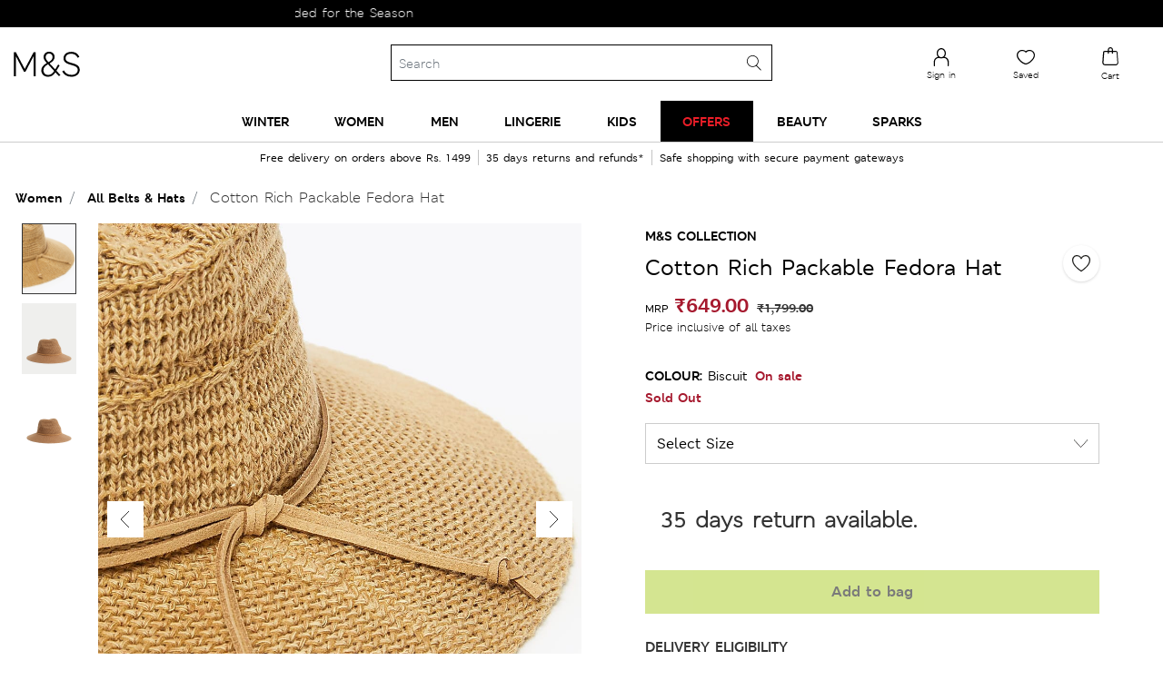

--- FILE ---
content_type: text/html;charset=UTF-8
request_url: https://www.marksandspencer.in/cotton-rich-packable-fedora-hat/p/000000060371956001.html?utm_source=google&utm_medium=cpc&utm_campaign=18267574787&adgroupid=&utm_content=PerformanceMax&utm_term=&gclid=CjwKCAjwx_eiBhBGEiwA15gLN-Dc1B3Asqk9B4yfHm1kZKu6iu3D6hGiYsgwAnkR1nFbVDe6DQpBZhoCuiYQAvD_BwE&gclsrc=aw.ds
body_size: 183838
content:
<!DOCTYPE html>
<html lang="en-in">
<head>
<meta charset=UTF-8 />
<meta http-equiv="x-ua-compatible" content="ie=edge" />
<meta name="viewport" content="initial-scale=1.0, maximum-scale=1.0">
<meta name="facebook-domain-verification" content="s1wq928asnw1cuj41xa0tmykwq7867">




    
<script type="text/javascript">
var moeDataCenter = "dc_3";
var moeAppID = "L3OQICMNHBYF9QINU8WHA1IZ";
!function(e,n,i,t,a,r,o,d){if(!moeDataCenter||!moeDataCenter.match(/^dc_[0-9]+$/gm))return console.error("Data center has not been passed correctly. Please follow the SDK installation instruction carefully.");var s=e[a]=e[a]||[];if(s.invoked=0,s.initialised>0||s.invoked>0)return console.error("MoEngage Web SDK initialised multiple times. Please integrate the Web SDK only once!"),!1;e.moengage_object=a;var l={},g=function n(i){return function(){for(var n=arguments.length,t=Array(n),a=0;a<n;a++)t[a]=arguments[a];(e.moengage_q=e.moengage_q||[]).push({f:i,a:t})}},u=["track_event","add_user_attribute","add_first_name","add_last_name","add_email","add_mobile","add_user_name","add_gender","add_birthday","destroy_session","add_unique_user_id","update_unique_user_id","moe_events","call_web_push","track","location_type_attribute"],m={onsite:["getData","registerCallback"]};for(var c in u)l[u[c]]=g(u[c]);for(var v in m)for(var f in m[v])null==l[v]&&(l[v]={}),l[v][m[v][f]]=g(v+"."+m[v][f]);r=n.createElement(i),o=n.getElementsByTagName("head")[0],r.async=1,r.src=t,o.appendChild(r),e.moe=e.moe||function(){return(s.invoked=s.invoked+1,s.invoked>1)?(console.error("MoEngage Web SDK initialised multiple times. Please integrate the Web SDK only once!"),!1):(d=arguments.length<=0?void 0:arguments[0],l)},r.addEventListener("load",function(){if(d)return e[a]=e.moe(d),e[a].initialised=e[a].initialised+1||1,!0}),r.addEventListener("error",function(){return console.error("Moengage Web SDK loading failed."),!1})}(window,document,"script","https://cdn.moengage.com/release/"+moeDataCenter+"/moe_webSdk.min.latest.js","Moengage");
Moengage = moe({
    app_id: moeAppID,
    debug_logs: 0,
    disable_onsite: false
});
</script>






<title>Buy Cotton Rich Packable Fedora Hat at Marks & Spencer</title>

<meta name="description" content="Buy Cotton Rich Packable Fedora Hat online at best price – at Marks & Spencer" />
<meta name="keywords" content="Marks &amp; Spencer" />



    
    

    

        
            
            <meta property="og:url" content="https://www.marksandspencer.in/cotton-rich-packable-fedora-hat/p/000000060371956001.html" />
            <meta name="twitter:url" content="https://www.marksandspencer.in/cotton-rich-packable-fedora-hat/p/000000060371956001.html" />
        

        <meta property="og:title" content="Buy Cotton Rich Packable Fedora Hat at Marks & Spencer" />
        <meta property="og:type" content="Product" />
        <meta property="og:description" content="Buy Cotton Rich Packable Fedora Hat online at best price – at Marks & Spencer" />
        <meta property="og:site_name" content="Marks & Spencer India" />
        <meta property="og:locale" content="en_IN" />

        <meta name="twitter:card" content="Summary" />
        <meta name="twitter:title" content="Buy Cotton Rich Packable Fedora Hat at Marks & Spencer" />
        <meta name="twitter:description" content="Buy Cotton Rich Packable Fedora Hat online at best price – at Marks & Spencer" />
        <meta name="twitter:site" content="@MandSIndia" />


        
            
            
            <meta property="og:image" content="https://assets.digitalcontent.marksandspencer.app/image/upload/w_1008,h_1319,q_auto,f_auto,e_sharpen/SD_01_T01_5138F_LG_X_EC_1" />
            <meta property="og:image:width" content="1200" />
            <meta property="og:image:height" content="630" />

            <meta name="twitter:image" content="https://assets.digitalcontent.marksandspencer.app/image/upload/w_1008,h_1319,q_auto,f_auto,e_sharpen/SD_01_T01_5138F_LG_X_EC_1" />
        

    








<link rel="icon" type="image/png" href="/on/demandware.static/Sites-mnsindia-Site/-/default/dw36246eb0/images/favicons/favicon-96x96.png" sizes="96x96" />
<link rel="icon" type="image/png" href="/on/demandware.static/Sites-mnsindia-Site/-/default/dwb933b493/images/favicons/favicon-32x32.png" sizes="32x32" />
<link rel="icon" type="image/png" href="/on/demandware.static/Sites-mnsindia-Site/-/default/dwf4a81d21/images/favicons/favicon-16x16.png" sizes="16x16" />




    <link rel="canonical" href="https://www.marksandspencer.in/cotton-rich-packable-fedora-hat/p/P60371963.html" />




    









<link rel="alternate" hreflang="ar-SA" href="https://www.marksandspencer.com/sa/%D9%82%D8%A8%D8%B9%D8%A9-%D9%81%D9%8A%D8%AF%D9%88%D8%B1%D8%A7-%D8%BA%D9%86%D9%8A%D8%A9-%D8%A8%D8%A7%D9%84%D9%82%D8%B7%D9%86/p/P60371963.html"/>

<link rel="alternate" hreflang="en-CZ" href="https://www.marksandspencer.com/en-cz/cotton-rich-fedora-hat/p/P60371963.html"/>

<link rel="alternate" hreflang="en-PL" href="https://www.marksandspencer.com/en-pl/cotton-rich-fedora-hat/p/P60371963.html"/>

<link rel="alternate" hreflang="es-US" href="https://www.marksandspencer.com/es-us/sombrero-fedora-de-algod%C3%B3n/p/P60371963.html"/>

<link rel="alternate" hreflang="en-DE" href="https://www.marksandspencer.com/en-de/cotton-rich-fedora-hat/p/P60371963.html"/>

<link rel="alternate" hreflang="en-PT" href="https://www.marksandspencer.com/pt/cotton-rich-fedora-hat/p/P60371963.html"/>

<link rel="alternate" hreflang="en-HK" href="https://www.marksandspencer.com/hk/cotton-rich-fedora-hat/p/P60371963.html"/>

<link rel="alternate" hreflang="cs-CZ" href="https://www.marksandspencer.com/cz/klobouk-fedora-sandnbsp%3Bvysok%C3%BDm-pod%C3%ADlem-bavlny/p/P60371963.html"/>

<link rel="alternate" hreflang="en-KW" href="https://www.marksandspencer.com/kw/cotton-rich-fedora-hat/p/P60371963.html"/>

<link rel="alternate" hreflang="en-GR" href="https://www.marksandspencer.com/en-gr/cotton-rich-fedora-hat/p/P60371963.html"/>

<link rel="alternate" hreflang="en-CY" href="https://www.marksandspencer.com/cy/cotton-rich-fedora-hat/p/P60371963.html"/>

<link rel="alternate" hreflang="ar-KW" href="https://www.marksandspencer.com/ar-kw/%D9%82%D8%A8%D8%B9%D8%A9-%D9%81%D9%8A%D8%AF%D9%88%D8%B1%D8%A7-%D8%BA%D9%86%D9%8A%D8%A9-%D8%A8%D8%A7%D9%84%D9%82%D8%B7%D9%86/p/P60371963.html"/>

<link rel="alternate" hreflang="en-US" href="https://www.marksandspencer.com/us/cotton-rich-fedora-hat/p/P60371963.html"/>

<link rel="alternate" hreflang="en-AE" href="https://www.marksandspencer.com/ae/cotton-rich-fedora-hat/p/P60371963.html"/>

<link rel="alternate" hreflang="en-IL" href="https://www.marksandspencer.com/il/cotton-rich-fedora-hat/p/P60371963.html"/>

<link rel="alternate" hreflang="en-LU" href="https://www.marksandspencer.com/en-lu/cotton-rich-fedora-hat/p/P60371963.html"/>

<link rel="alternate" hreflang="nl-NL" href="https://www.marksandspencer.com/nl/katoenrijke-gleufhoed/p/P60371963.html"/>

<link rel="alternate" hreflang="en-DK" href="https://www.marksandspencer.com/dk/cotton-rich-fedora-hat/p/P60371963.html"/>

<link rel="alternate" hreflang="en-HU" href="https://www.marksandspencer.com/hu/cotton-rich-fedora-hat/p/P60371963.html"/>

<link rel="alternate" hreflang="nl-BE" href="https://www.marksandspencer.com/nl-be/katoenrijke-gleufhoed/p/P60371963.html"/>

<link rel="alternate" hreflang="es-ES" href="https://www.marksandspencer.com/es/sombrero-fedora-de-algod%C3%B3n/p/P60371963.html"/>

<link rel="alternate" hreflang="en-QA" href="https://www.marksandspencer.com/qa/cotton-rich-fedora-hat/p/P60371963.html"/>

<link rel="alternate" hreflang="fr-LU" href="https://www.marksandspencer.com/fr-lu/chapeau-fedora-en-coton/p/P60371963.html"/>

<link rel="alternate" hreflang="fr-FR" href="https://www.marksandspencer.com/fr/chapeau-fedora-en-coton/p/P60371963.html"/>

<link rel="alternate" hreflang="de-DE" href="https://www.marksandspencer.com/de/filzhut-mit-hohem-baumwollanteil/p/P60371963.html"/>

<link rel="alternate" hreflang="en-NL" href="https://www.marksandspencer.com/en-nl/cotton-rich-fedora-hat/p/P60371963.html"/>

<link rel="alternate" hreflang="en-JE" href="https://www.marksandspencer.com/je/cotton-rich-fedora-hat/p/P60371963.html"/>

<link rel="alternate" hreflang="en-NO" href="https://www.marksandspencer.com/no/cotton-rich-fedora-hat/p/P60371963.html"/>

<link rel="alternate" hreflang="en-RS" href="https://www.marksandspencer.com/rs/cotton-rich-fedora-hat/p/P60371963.html"/>

<link rel="alternate" hreflang="en-JP" href="https://www.marksandspencer.com/jp/cotton-rich-fedora-hat/p/P60371963.html"/>

<link rel="alternate" hreflang="en-BE" href="https://www.marksandspencer.com/en-be/cotton-rich-fedora-hat/p/P60371963.html"/>

<link rel="alternate" hreflang="en-FI" href="https://www.marksandspencer.com/fi/cotton-rich-fedora-hat/p/P60371963.html"/>

<link rel="alternate" hreflang="en-ES" href="https://www.marksandspencer.com/en-es/cotton-rich-fedora-hat/p/P60371963.html"/>

<link rel="alternate" hreflang="el-GR" href="https://www.marksandspencer.com/gr/%CE%BA%CE%B1%CF%80%CE%AD%CE%BB%CE%BF-fedora-%CE%BC%CE%B5-%CF%85%CF%88%CE%B7%CE%BB%CE%AE-%CF%80%CE%B5%CF%81%CE%B9%CE%B5%CE%BA%CF%84%CE%B9%CE%BA%CF%8C%CF%84%CE%B7%CF%84%CE%B1-%CF%83%CE%B5-%CE%B2%CE%B1%CE%BC%CE%B2%CE%AC%CE%BA%CE%B9/p/P60371963.html"/>

<link rel="alternate" hreflang="en-MY" href="https://www.marksandspencer.com/my/cotton-rich-fedora-hat/p/P60371963.html"/>

<link rel="alternate" hreflang="en-AL" href="https://www.marksandspencer.com/al/cotton-rich-fedora-hat/p/P60371963.html"/>

<link rel="alternate" hreflang="en-IT" href="https://www.marksandspencer.com/it/cotton-rich-fedora-hat/p/P60371963.html"/>

<link rel="alternate" hreflang="en-MX" href="https://www.marksandspencer.com/en-mx/cotton-rich-fedora-hat/p/P60371963.html"/>

<link rel="alternate" hreflang="fr-CA" href="https://www.marksandspencer.com/fr-ca/chapeau-fedora-en-coton/p/P60371963.html"/>

<link rel="alternate" hreflang="fr-CH" href="https://www.marksandspencer.com/fr-ch/chapeau-fedora-en-coton/p/P60371963.html"/>

<link rel="alternate" hreflang="en-AU" href="https://www.marksandspencer.com/au/cotton-rich-fedora-hat/p/P60371963.html"/>

<link rel="alternate" hreflang="en-AT" href="https://www.marksandspencer.com/en-at/cotton-rich-fedora-hat/p/P60371963.html"/>

<link rel="alternate" hreflang="en-CA" href="https://www.marksandspencer.com/ca/cotton-rich-fedora-hat/p/P60371963.html"/>

<link rel="alternate" hreflang="ar-AE" href="https://www.marksandspencer.com/ar-ae/%D9%82%D8%A8%D8%B9%D8%A9-%D9%81%D9%8A%D8%AF%D9%88%D8%B1%D8%A7-%D8%BA%D9%86%D9%8A%D8%A9-%D8%A8%D8%A7%D9%84%D9%82%D8%B7%D9%86/p/P60371963.html"/>

<link rel="alternate" hreflang="en-CH" href="https://www.marksandspencer.com/ch/cotton-rich-fedora-hat/p/P60371963.html"/>

<link rel="alternate" hreflang="en-SA" href="https://www.marksandspencer.com/en-sa/cotton-rich-fedora-hat/p/P60371963.html"/>

<link rel="alternate" hreflang="de-AT" href="https://www.marksandspencer.com/at/filzhut-mit-hohem-baumwollanteil/p/P60371963.html"/>

<link rel="alternate" hreflang="en-BN" href="https://www.marksandspencer.com/bn/cotton-rich-fedora-hat/p/P60371963.html"/>

<link rel="alternate" hreflang="en-FR" href="https://www.marksandspencer.com/en-fr/cotton-rich-fedora-hat/p/P60371963.html"/>

<link rel="alternate" hreflang="en-NZ" href="https://www.marksandspencer.com/nz/cotton-rich-fedora-hat/p/P60371963.html"/>

<link rel="alternate" hreflang="en-SE" href="https://www.marksandspencer.com/se/cotton-rich-fedora-hat/p/P60371963.html"/>

<link rel="alternate" hreflang="fr-BE" href="https://www.marksandspencer.com/fr-be/chapeau-fedora-en-coton/p/P60371963.html"/>

<link rel="alternate" hreflang="ar-QA" href="https://www.marksandspencer.com/ar-qa/%D9%82%D8%A8%D8%B9%D8%A9-%D9%81%D9%8A%D8%AF%D9%88%D8%B1%D8%A7-%D8%BA%D9%86%D9%8A%D8%A9-%D8%A8%D8%A7%D9%84%D9%82%D8%B7%D9%86/p/P60371963.html"/>

<link rel="alternate" hreflang="en-SG" href="https://www.marksandspencer.com/sg/cotton-rich-fedora-hat/p/P60371963.html"/>



<link rel="preload" href="/on/demandware.static/Sites-mnsindia-Site/-/default/dw3b71a9f1/fonts/MSLondonW04-Regular.woff2" as="font" type="font/woff2" crossorigin />
<link rel="preload" href="/on/demandware.static/Sites-mnsindia-Site/-/default/dw00a21627/fonts/MSLondonW04-Bold.woff2" as="font" type="font/woff2" crossorigin />
<link rel="preload" href="/on/demandware.static/Sites-mnsindia-Site/-/default/dw4697b53b/fonts/MSLondonW04-SemiBold.woff2" as="font" type="font/woff2" crossorigin />
<link rel="preload" href="/on/demandware.static/Sites-mnsindia-Site/-/default/dwc6bb9e7e/fonts/MSLondoneTextW04-Demibold.woff2" as="font" type="font/woff2" crossorigin />
<link rel="preload" href="/on/demandware.static/Sites-mnsindia-Site/-/default/dw0a4c3d96/fonts/MSLeedsPackagingW04-Italic.woff2" as="font" type="font/woff2" crossorigin />
<link rel="preload" href="/on/demandware.static/Sites-mnsindia-Site/-/default/dw76e477ab/fonts/MSLeedseTextW01-Light.woff2" as="font" type="font/woff2" crossorigin />
<link rel="preload" href="/on/demandware.static/Sites-mnsindia-Site/-/default/dw24b7acae/fonts/MSLeedseTextW01-Bold.woff2" as="font" type="font/woff2" crossorigin />
<link rel="preload" href="/on/demandware.static/Sites-mnsindia-Site/-/default/dw00116112/fonts/MSLeedseTextW01-BoldItalic.woff2" as="font" type="font/woff2" crossorigin />
<link rel="preload" href="/on/demandware.static/Sites-mnsindia-Site/-/default/dwee835467/fonts/MSLeedsW04-LightItalic.woff2" as="font" type="font/woff2" crossorigin />

<style type="text/css">
@font-face{font-family:MSLondonW04-Regular;font-display:optional;src:url("/on/demandware.static/Sites-mnsindia-Site/-/default/dw387d3d43/fonts/MSLondonW04-Regular.eot");src:url("/on/demandware.static/Sites-mnsindia-Site/-/en_IN/v1770022305304/fonts/MSLondonW04-Regular.eot?#iefix") format("embedded-opentype"),url("/on/demandware.static/Sites-mnsindia-Site/-/default/dw3b71a9f1/fonts/MSLondonW04-Regular.woff2") format("woff2"),url("/on/demandware.static/Sites-mnsindia-Site/-/default/dwa555d30c/fonts/MSLondonW04-Regular.woff") format("woff"),url("/on/demandware.static/Sites-mnsindia-Site/-/default/dwe43fc771/fonts/MSLondonW04-Regular.ttf") format("truetype"),url("/on/demandware.static/Sites-mnsindia-Site/-/en_IN/v1770022305304/fonts/MSLondonW04-Regular.svg#svgMSLondonW04-Regular") format("svg")}@font-face{font-family:MSLondonW04-SemiBold;font-display:optional;src:url("/on/demandware.static/Sites-mnsindia-Site/-/default/dw970597c1/fonts/MSLondonW04-SemiBold.eot");src:url("/on/demandware.static/Sites-mnsindia-Site/-/en_IN/v1770022305304/fonts/MSLondonW04-SemiBold.eot?#iefix") format("embedded-opentype"),url("/on/demandware.static/Sites-mnsindia-Site/-/default/dw4697b53b/fonts/MSLondonW04-SemiBold.woff2") format("woff2"),url("/on/demandware.static/Sites-mnsindia-Site/-/default/dw9637e385/fonts/MSLondonW04-SemiBold.woff") format("woff"),url("/on/demandware.static/Sites-mnsindia-Site/-/default/dw6bf3cc8b/fonts/MSLondonW04-SemiBold.ttf") format("truetype"),url("/on/demandware.static/Sites-mnsindia-Site/-/en_IN/v1770022305304/fonts/MSLondonW04-SemiBold.svg#svgMSLondonW04-SemiBold") format("svg")}@font-face{font-family:MSLondonW04-Bold;font-display:optional;src:url("/on/demandware.static/Sites-mnsindia-Site/-/default/dwe0b802ac/fonts/MSLondonW04-Bold.eot");src:url("/on/demandware.static/Sites-mnsindia-Site/-/en_IN/v1770022305304/fonts/MSLondonW04-Bold.eot?#iefix") format("embedded-opentype"),url("/on/demandware.static/Sites-mnsindia-Site/-/default/dw00a21627/fonts/MSLondonW04-Bold.woff2") format("woff2"),url("/on/demandware.static/Sites-mnsindia-Site/-/default/dw0cce27d1/fonts/MSLondonW04-Bold.woff") format("woff"),url("/on/demandware.static/Sites-mnsindia-Site/-/default/dw3a0ac47f/fonts/MSLondonW04-Bold.ttf") format("truetype"),url("/on/demandware.static/Sites-mnsindia-Site/-/en_IN/v1770022305304/fonts/MSLondonW04-Bold.svg#svgMSLondonW04-Bold") format("svg")}@font-face{font-family:MSLondoneTextW04-Demibold;font-display:optional;src:url("/on/demandware.static/Sites-mnsindia-Site/-/default/dw80015447/fonts/MSLondoneTextW04-Demibold.eot");src:url("/on/demandware.static/Sites-mnsindia-Site/-/en_IN/v1770022305304/fonts/MSLondoneTextW04-Demibold.eot?#iefix") format("embedded-opentype"),url("/on/demandware.static/Sites-mnsindia-Site/-/default/dwc6bb9e7e/fonts/MSLondoneTextW04-Demibold.woff2") format("woff2"),url("/on/demandware.static/Sites-mnsindia-Site/-/default/dw80624306/fonts/MSLondoneTextW04-Demibold.woff") format("woff"),url("/on/demandware.static/Sites-mnsindia-Site/-/default/dwad8a659f/fonts/MSLondoneTextW04-Demibold.ttf") format("truetype"),url("/on/demandware.static/Sites-mnsindia-Site/-/en_IN/v1770022305304/fonts/MSLondoneTextW04-Demibold.svg#svgMSLondoneTextW04-Demibold") format("svg")}@font-face{font-family:MSLeedsPackagingW04-Italic;font-display:optional;src:url("/on/demandware.static/Sites-mnsindia-Site/-/default/dw22ee58f3/fonts/MSLeedsPackagingW04-Italic.eot");src:url("/on/demandware.static/Sites-mnsindia-Site/-/en_IN/v1770022305304/fonts/MSLeedsPackagingW04-Italic.eot?#iefix") format("embedded-opentype"),url("/on/demandware.static/Sites-mnsindia-Site/-/default/dw0a4c3d96/fonts/MSLeedsPackagingW04-Italic.woff2") format("woff2"),url("/on/demandware.static/Sites-mnsindia-Site/-/default/dw2d72ccd9/fonts/MSLeedsPackagingW04-Italic.woff") format("woff"),url("/on/demandware.static/Sites-mnsindia-Site/-/default/dw99f603be/fonts/MSLeedsPackagingW04-Italic.ttf") format("truetype"),url("/on/demandware.static/Sites-mnsindia-Site/-/en_IN/v1770022305304/fonts/MSLeedsPackagingW04-Italic.svg#svgMSLeedsPackagingW04-Italic") format("svg")}@font-face{font-family:MSLeedseTextW01-Light;font-display:optional;src:url("/on/demandware.static/Sites-mnsindia-Site/-/default/dw8a06be1b/fonts/MSLeedseTextW01-Light.eot");src:url("/on/demandware.static/Sites-mnsindia-Site/-/en_IN/v1770022305304/fonts/MSLeedseTextW01-Light.eot?#iefix") format("embedded-opentype"),url("/on/demandware.static/Sites-mnsindia-Site/-/default/dw76e477ab/fonts/MSLeedseTextW01-Light.woff2") format("woff2"),url("/on/demandware.static/Sites-mnsindia-Site/-/default/dwe122d11f/fonts/MSLeedseTextW01-Light.woff") format("woff"),url("/on/demandware.static/Sites-mnsindia-Site/-/default/dwfe545e74/fonts/MSLeedseTextW01-Light.ttf") format("truetype"),url("/on/demandware.static/Sites-mnsindia-Site/-/en_IN/v1770022305304/fonts/MSLeedseTextW01-Light.svg#svgMSLeedseTextW01-Light") format("svg")}@font-face{font-family:MSLeedseTextW01-Bold;font-display:optional;src:url("/on/demandware.static/Sites-mnsindia-Site/-/default/dw8934ab2e/fonts/MSLeedseTextW01-Bold.eot");src:url("/on/demandware.static/Sites-mnsindia-Site/-/en_IN/v1770022305304/fonts/MSLeedseTextW01-Bold.eot?#iefix") format("embedded-opentype"),url("/on/demandware.static/Sites-mnsindia-Site/-/default/dw24b7acae/fonts/MSLeedseTextW01-Bold.woff2") format("woff2"),url("/on/demandware.static/Sites-mnsindia-Site/-/default/dwb0e4bab8/fonts/MSLeedseTextW01-Bold.woff") format("woff"),url("/on/demandware.static/Sites-mnsindia-Site/-/default/dw6d58d2a0/fonts/MSLeedseTextW01-Bold.ttf") format("truetype"),url("/on/demandware.static/Sites-mnsindia-Site/-/en_IN/v1770022305304/fonts/MSLeedseTextW01-Bold.svg#svgMSLeedseTextW01-Bold") format("svg")}@font-face{font-family:MSLeedseTextW01-BoldItalic;font-display:optional;src:url("/on/demandware.static/Sites-mnsindia-Site/-/default/dwd2645306/fonts/MSLeedseTextW01-BoldItalic.eot");src:url("/on/demandware.static/Sites-mnsindia-Site/-/en_IN/v1770022305304/fonts/MSLeedseTextW01-BoldItalic.eot?#iefix") format("embedded-opentype"),url("/on/demandware.static/Sites-mnsindia-Site/-/default/dw00116112/fonts/MSLeedseTextW01-BoldItalic.woff2") format("woff2"),url("/on/demandware.static/Sites-mnsindia-Site/-/default/dwd2357d43/fonts/MSLeedseTextW01-BoldItalic.woff") format("woff"),url("/on/demandware.static/Sites-mnsindia-Site/-/default/dw59392e08/fonts/MSLeedseTextW01-BoldItalic.ttf") format("truetype"),url("/on/demandware.static/Sites-mnsindia-Site/-/en_IN/v1770022305304/fonts/MSLeedseTextW01-BoldItalic.svg#svgMSLeedseTextW01-BoldItalic") format("svg")}@font-face{font-family:MSLeedsW04-LightItalic;font-display:optional;src:url("/on/demandware.static/Sites-mnsindia-Site/-/default/dw5e5af875/fonts/MSLeedsW04-LightItalic.eot");src:url("/on/demandware.static/Sites-mnsindia-Site/-/en_IN/v1770022305304/fonts/MSLeedsW04-LightItalic.eot?#iefix") format("embedded-opentype"),url("/on/demandware.static/Sites-mnsindia-Site/-/default/dwee835467/fonts/MSLeedsW04-LightItalic.woff2") format("woff2"),url("/on/demandware.static/Sites-mnsindia-Site/-/default/dwfd13db98/fonts/MSLeedsW04-LightItalic.woff") format("woff"),url("/on/demandware.static/Sites-mnsindia-Site/-/default/dw833ac1a5/fonts/MSLeedsW04-LightItalic.ttf") format("truetype"),url("/on/demandware.static/Sites-mnsindia-Site/-/en_IN/v1770022305304/fonts/MSLeedsW04-LightItalic.svg#svgMSLeedsW04-LightItalic") format("svg")}
</style>



    <link rel="preload" href="/on/demandware.static/Sites-mnsindia-Site/-/en_IN/v1770022305304/css/pdppageNew.css" as="style" type="text/css" />


    <link rel="stylesheet" href="/on/demandware.static/Sites-mnsindia-Site/-/en_IN/v1770022305304/css/pdppageNew.css" />







    <meta name="google-site-verification" content="A2GpdybRgto5S2CSTAM38ylWOuMq84_UdJpPydPHdUE" />


    <meta name="p:domain_verify" content="4d757c766ef174a62a481d61c2d521be" />





    <script async
        src="https://1395628.collect.igodigital.com/collect.js"> </script>
    <script>
    var collectScriptTimer = setInterval(function () {
        try {
            if (window._etmc !== undefined) {
                _etmc.push(['setOrgId', '1395628']);
                _etmc.push(['setUserInfo', {"email":"","details":{"gender":"N/A","name":"","account_type":"Anonymous"}}]);
                _etmc.push(['trackPageView']);
                clearTimeout(collectScriptTimer);
           }
        } catch (error) {
            console.log(error);
        }
    },500);
    </script>



<script defer>
(function(){
var trackingObject = '{\"genericData\":{\"studentBean\":null,\"mPulseConfig\":{\"mpulse_config\":\"HJHZY-RL2R9-YBL73-J575V-4GT34\",\"mpulse_flag\":true},\"tealiumhost\":\"//tags.tiqcdn.com/utag/marksandspencer/india/prod/utag.js\",\"cookieData\":{\"countrySelected\":\"\",\"currencySelected\":\"\",\"languageSelected\":\"en\",\"countryFullName\":\"India\"},\"abTestIDs\":{\"segmentID\":\"\",\"testID\":\"\"},\"collectCode\":{\"collectCodeBUID\":\"1395628\",\"collectCodeEnabled\":true},\"isCustomerLoggedin\":{\"customerAuthenticated\":null,\"isExternallyAuthenticated\":false,\"authenticationProvider\":null,\"newCustomerNo\":\"\",\"customerNo\":\"\",\"email\":\"\",\"loyaltyPoints\":\"\",\"mobileNumber\":\"\",\"userGender\":\"N/A\",\"customerID\":\"abeJfwP0mYCngkKznDCjMVWquZ\"},\"locale\":\"en_IN\"},\"pageData\":{\"pageName\":\"Product Detail\",\"pageSection\":\"Women:Belts & Hats:Cotton Rich Packable Fedora Hat\",\"pageTitle\":\"Product Detail\",\"pageType\":\"product\",\"mpulsePageName\":\"PDP pages\",\"pageNS\":\"product\",\"product\":{\"productAvailability\":false,\"productID\":\"000000060371956001\",\"productUrl\":\"https://www.marksandspencer.in/cotton-rich-packable-fedora-hat/p/000000060371956001.html\",\"productType\":\"variant\",\"readyToOrder\":true,\"productQuantity\":1,\"productName\":\"Cotton Rich Packable Fedora Hat\",\"pdp_template\":\"PDP_Template_Standard\",\"product_sub_category_id\":\"IN_SubCategory_1100030\",\"category_id\":\"IN_SC_Level_1_1000001\",\"masterProductID\":\"P60371963\",\"OOSStatus\":\"Out of Stock\",\"product_stroke\":[\"T01/5138F\"],\"prodRange\":\"M&S Collection\",\"deptNumber\":\"T01\",\"product_unit_price\":649,\"salesCurrecy\":\"INR\",\"actualPrice\":1799,\"discountValue\":\"1150.00\"},\"currency\":\"INR\"}}';
window.trackingJSONObject = JSON.parse(trackingObject);
}())
</script>

<script>
;(function(){
var trackingObject = '{\"studentBean\":null,\"mPulseConfig\":{\"mpulse_config\":\"HJHZY-RL2R9-YBL73-J575V-4GT34\",\"mpulse_flag\":true},\"tealiumhost\":\"//tags.tiqcdn.com/utag/marksandspencer/india/prod/utag.js\",\"cookieData\":{\"countrySelected\":\"\",\"currencySelected\":\"\",\"languageSelected\":\"en\",\"countryFullName\":\"India\"},\"abTestIDs\":{\"segmentID\":\"\",\"testID\":\"\"},\"collectCode\":{\"collectCodeBUID\":\"1395628\",\"collectCodeEnabled\":true},\"isCustomerLoggedin\":{\"customerAuthenticated\":null,\"isExternallyAuthenticated\":false,\"authenticationProvider\":null,\"newCustomerNo\":\"\",\"customerNo\":\"\",\"email\":\"\",\"loyaltyPoints\":\"\",\"mobileNumber\":\"\",\"userGender\":\"N/A\",\"customerID\":\"abeJfwP0mYCngkKznDCjMVWquZ\"},\"locale\":\"en_IN\"}';
window.trackingJSONObject.genericData = JSON.parse(trackingObject);
}())
</script>


<script src="/on/demandware.static/Sites-mnsindia-Site/-/en_IN/v1770022305304/js/jquery.js"></script>
<script async src="//tags.tiqcdn.com/utag/marksandspencer/india/prod/utag.sync.js"></script>




	
    
        
            <script type="application/ld+json">
                {
                "@context":"http://schema.org",
                "@type":"BreadcrumbList",
                "itemListElement":[
                {"@type":"ListItem",
                "position":"1",
                "item":{
                "@id":"https://www.marksandspencer.in/",
                "url":"https://www.marksandspencer.in/",
                "name":"Home"}},
                {
                "@type":"ListItem",
                "position":"2",
                "item":{
                "@id":"https://www.marksandspencer.in/l/women/",
                "url":"https://www.marksandspencer.in/l/women/",
                "name":"Women"}},
                {
                "@type":"ListItem",
                "position":"3",
                "item":{
                "@id":"https://www.marksandspencer.in/l/women/belts-and-hats/",
                "url":"https://www.marksandspencer.in/l/women/belts-and-hats/",
                "name":"Belts &amp; Hats"}},
                {
                "@type":"ListItem",
                "position":"4",
                "item":{
                "@id":"https://www.marksandspencer.in/cotton-rich-packable-fedora-hat/p/000000060371956001.html",
                "url":"https://www.marksandspencer.in/cotton-rich-packable-fedora-hat/p/000000060371956001.html",
                "name":"Cotton Rich Packable Fedora Hat"}}
                ]}
            </script>
        
    



    <script type="text/javascript" src="//dynamic.criteo.com/js/ld/ld.js?a=113979" async="true"></script>
	<input type="hidden" id="criteoPartnerid" value=113979>


<script> !function(t,e,n,s,a,c,i,o,p){t.AppsFlyerSdkObject=a,t.AF=t.AF||function(){(t.AF.q=t.AF.q||[]).push([Date.now()].concat(Array.prototype.slice.call(arguments)))},t.AF.id=t.AF.id||i,t.AF.plugins={},o=e.createElement(n),p=e.getElementsByTagName(n)[0],o.async=1,o.src="https://websdk.appsflyer.com?"+(c.length>0?"st="+c.split(",").sort().join(",")+"&":"")+(i.length>0?"af_id="+i:""),p.parentNode.insertBefore(o,p)}(window,document,"script",0,"AF","banners",{banners: {key: "12fa49ae-24b9-4021-bac1-1f23e17c6bb3"}}); AF('banners', 'showBanner') </script>
<script type="text/javascript">//<!--
/* <![CDATA[ (head-active_data.js) */
var dw = (window.dw || {});
dw.ac = {
    _analytics: null,
    _events: [],
    _category: "",
    _searchData: "",
    _anact: "",
    _anact_nohit_tag: "",
    _analytics_enabled: "true",
    _timeZone: "Asia/Calcutta",
    _capture: function(configs) {
        if (Object.prototype.toString.call(configs) === "[object Array]") {
            configs.forEach(captureObject);
            return;
        }
        dw.ac._events.push(configs);
    },
	capture: function() { 
		dw.ac._capture(arguments);
		// send to CQ as well:
		if (window.CQuotient) {
			window.CQuotient.trackEventsFromAC(arguments);
		}
	},
    EV_PRD_SEARCHHIT: "searchhit",
    EV_PRD_DETAIL: "detail",
    EV_PRD_RECOMMENDATION: "recommendation",
    EV_PRD_SETPRODUCT: "setproduct",
    applyContext: function(context) {
        if (typeof context === "object" && context.hasOwnProperty("category")) {
        	dw.ac._category = context.category;
        }
        if (typeof context === "object" && context.hasOwnProperty("searchData")) {
        	dw.ac._searchData = context.searchData;
        }
    },
    setDWAnalytics: function(analytics) {
        dw.ac._analytics = analytics;
    },
    eventsIsEmpty: function() {
        return 0 == dw.ac._events.length;
    }
};
/* ]]> */
// -->
</script>
<script type="text/javascript">//<!--
/* <![CDATA[ (head-cquotient.js) */
var CQuotient = window.CQuotient = {};
CQuotient.clientId = 'bdph-mnsindia';
CQuotient.realm = 'BDPH';
CQuotient.siteId = 'mnsindia';
CQuotient.instanceType = 'prd';
CQuotient.locale = 'en_IN';
CQuotient.fbPixelId = '__UNKNOWN__';
CQuotient.activities = [];
CQuotient.cqcid='';
CQuotient.cquid='';
CQuotient.cqeid='';
CQuotient.cqlid='';
CQuotient.apiHost='api.cquotient.com';
/* Turn this on to test against Staging Einstein */
/* CQuotient.useTest= true; */
CQuotient.useTest = ('true' === 'false');
CQuotient.initFromCookies = function () {
	var ca = document.cookie.split(';');
	for(var i=0;i < ca.length;i++) {
	  var c = ca[i];
	  while (c.charAt(0)==' ') c = c.substring(1,c.length);
	  if (c.indexOf('cqcid=') == 0) {
		CQuotient.cqcid=c.substring('cqcid='.length,c.length);
	  } else if (c.indexOf('cquid=') == 0) {
		  var value = c.substring('cquid='.length,c.length);
		  if (value) {
		  	var split_value = value.split("|", 3);
		  	if (split_value.length > 0) {
			  CQuotient.cquid=split_value[0];
		  	}
		  	if (split_value.length > 1) {
			  CQuotient.cqeid=split_value[1];
		  	}
		  	if (split_value.length > 2) {
			  CQuotient.cqlid=split_value[2];
		  	}
		  }
	  }
	}
}
CQuotient.getCQCookieId = function () {
	if(window.CQuotient.cqcid == '')
		window.CQuotient.initFromCookies();
	return window.CQuotient.cqcid;
};
CQuotient.getCQUserId = function () {
	if(window.CQuotient.cquid == '')
		window.CQuotient.initFromCookies();
	return window.CQuotient.cquid;
};
CQuotient.getCQHashedEmail = function () {
	if(window.CQuotient.cqeid == '')
		window.CQuotient.initFromCookies();
	return window.CQuotient.cqeid;
};
CQuotient.getCQHashedLogin = function () {
	if(window.CQuotient.cqlid == '')
		window.CQuotient.initFromCookies();
	return window.CQuotient.cqlid;
};
CQuotient.trackEventsFromAC = function (/* Object or Array */ events) {
try {
	if (Object.prototype.toString.call(events) === "[object Array]") {
		events.forEach(_trackASingleCQEvent);
	} else {
		CQuotient._trackASingleCQEvent(events);
	}
} catch(err) {}
};
CQuotient._trackASingleCQEvent = function ( /* Object */ event) {
	if (event && event.id) {
		if (event.type === dw.ac.EV_PRD_DETAIL) {
			CQuotient.trackViewProduct( {id:'', alt_id: event.id, type: 'raw_sku'} );
		} // not handling the other dw.ac.* events currently
	}
};
CQuotient.trackViewProduct = function(/* Object */ cqParamData){
	var cq_params = {};
	cq_params.cookieId = CQuotient.getCQCookieId();
	cq_params.userId = CQuotient.getCQUserId();
	cq_params.emailId = CQuotient.getCQHashedEmail();
	cq_params.loginId = CQuotient.getCQHashedLogin();
	cq_params.product = cqParamData.product;
	cq_params.realm = cqParamData.realm;
	cq_params.siteId = cqParamData.siteId;
	cq_params.instanceType = cqParamData.instanceType;
	cq_params.locale = CQuotient.locale;
	
	if(CQuotient.sendActivity) {
		CQuotient.sendActivity(CQuotient.clientId, 'viewProduct', cq_params);
	} else {
		CQuotient.activities.push({activityType: 'viewProduct', parameters: cq_params});
	}
};
/* ]]> */
// -->
</script>



<script async src='//in.fw-cdn.com/31260122/585468.js' chat='true' widgetid='c3306faf-bf52-4c5e-a1bd-0fb580db3948'> </script>


<script > 
    (function(w, d, dn, t) {
        w[dn] = w[dn] || [];
        w[dn].push({
            eventType: 'init',
            value: t,
            dc: 'asia'
        });
        var f = d.getElementsByTagName('script')[0],
            c = d.createElement('script');
        c.async = true;
        c.src = 'https://tags.creativecdn.com/mml5FrhnCoeS1fdCLv3M.js';
        f.parentNode.insertBefore(c, f);
    })(window, document, 'rtbhEvents', 'mml5FrhnCoeS1fdCLv3M'); 
</script>
<script async>(function(w,d,s,l,i){w[l]=w[l]||[];w[l].push({'gtm.start':
new Date().getTime(),event:'gtm.js'});var f=d.getElementsByTagName(s)[0],
j=d.createElement(s),dl=l!='dataLayer'?'&l='+l:'';j.async=true;j.src=
'https://www.googletagmanager.com/gtm.js?id='+i+dl;f.parentNode.insertBefore(j,f);
})(window,document,'script','dataLayer','GTM-TJCT3RZN');</script>
</head>
<body id="backToTopAnchor">
<noscript><iframe src=""https://www.googletagmanager.com/ns.html?id=GTM-TJCT3RZN""
height=""0"" width=""0"" style=""display:none;visibility:hidden""></iframe></noscript>
<svg hidden="" xmlns="http://www.w3.org/2000/svg" xmlns:xlink="http://www.w3.org/1999/xlink"><defs><style>
    .sprite-symbol-usage {display: none;}
    .sprite-symbol-usage:target {display: inline;}
  </style><symbol viewBox="0 0 40 40" fill="none" id="account">
<path fill-rule="evenodd" clip-rule="evenodd" d="M28.1685 34H12.4745C11.1095 34 10.0005 32.89 10.0005 31.526C10.0005 31.514 10.0005 31.502 10.0015 31.491L10.4515 25.13C10.4595 21.917 12.4955 19.012 15.5225 17.896C15.7765 17.803 16.0605 17.933 16.1535 18.188C16.2475 18.442 16.1175 18.725 15.8625 18.819C13.2135 19.794 11.4345 22.338 11.4345 25.147C11.4345 25.159 11.4345 25.17 11.4335 25.182L10.9825 31.542C10.9915 32.356 11.6575 33.017 12.4745 33.017H28.1685C28.9855 33.017 29.6505 32.356 29.6595 31.542L29.2095 25.182C29.2085 25.17 29.2085 25.159 29.2085 25.147C29.2085 21.431 26.1845 18.408 22.4685 18.408H20.7735C20.5015 18.408 20.2815 18.187 20.2815 17.916C20.2815 17.645 20.5015 17.424 20.7735 17.424H22.4685C26.7205 17.424 30.1815 20.879 30.1905 25.13L30.6415 31.491C30.6425 31.502 30.6425 31.514 30.6425 31.526C30.6425 32.89 29.5325 34 28.1685 34Z" fill="black"></path>

<g mask="url(#account_mask0_0_17361)">
<path fill-rule="evenodd" clip-rule="evenodd" d="M20.6089 5.9829C18.0039 5.9829 15.8839 8.1029 15.8839 10.7079C15.8839 13.2969 18.0459 17.4209 20.6089 17.4209C23.1719 17.4209 25.3339 13.2969 25.3339 10.7079C25.3339 8.1029 23.2139 5.9829 20.6089 5.9829ZM20.6089 18.4029C17.3519 18.4029 14.9009 13.7349 14.9009 10.7079C14.9009 7.5609 17.4619 4.9999 20.6089 4.9999C23.7559 4.9999 26.3169 7.5609 26.3169 10.7079C26.3169 13.7349 23.8659 18.4029 20.6089 18.4029Z" fill="black"></path>
</g>
</symbol><mask id="account_mask0_0_17361" style="mask-type:alpha" maskUnits="userSpaceOnUse" x="14" y="5" width="13" height="14">
<path fill-rule="evenodd" clip-rule="evenodd" d="M14.9009 5H26.3169V18.4029H14.9009V5Z" fill="white"></path>
</mask><symbol viewBox="0 0 40 40" id="accountoutlined">
    <title>D5DE2692-4297-4238-91F2-7F95185A189B</title>
    <g id="accountoutlined_Page-1" stroke="none" stroke-width="1" fill="none" fill-rule="evenodd">
        <g id="accountoutlined_Icons" transform="translate(-24.000000, -129.000000)">
            <g id="accountoutlined_icon-/-account---outlined" transform="translate(24.000000, 129.000000)">
                <rect id="accountoutlined_bounds" x="0" y="0" width="40" height="40" />
                <g id="accountoutlined_icon" transform="translate(11.000000, 8.000000)">
                    <path d="M18.66978,21.55683 C18.66978,15.85493 14.54203,11.23128 9.45478,11.23128 C4.36373,11.23128 0.23788,15.85493 0.23788,21.55683 C0.23788,21.55683 2.46658,23.14333 9.05483,23.03123 C15.64118,22.92198 18.66978,21.55683 18.66978,21.55683" id="accountoutlined_Fill-1" fill="#FFFFFF"></path>
                    <path d="M9.45478,11.73128 C11.8546944,11.73128 14.0249178,12.8272745 15.5972956,14.5891481 C17.1225417,16.29821 18.086938,18.632791 18.1646431,21.2177095 C17.2647509,21.5433641 14.317574,22.4438663 9.04632366,22.5313024 C3.81980382,22.6202323 1.42370966,21.625053 0.741487661,21.2714037 C0.807467134,18.6645568 1.77442876,16.3093007 3.31053146,14.5884287 C4.88289242,12.8269371 7.05336559,11.73128 9.45478,11.73128 Z" id="accountoutlined_Stroke-3" stroke="#000000"></path>
                    <path d="M9.33071,0.23731 C12.61866,0.23731 15.28721,2.84941424 15.28721,6.07570369 L15.2861643,6.25335052 L15.2774906,6.61792697 L15.2593567,6.99327696 C15.2555004,7.05662619 15.2512157,7.12034413 15.2464856,7.18439071 L15.2126224,7.57229303 L15.1672471,7.96615827 L15.1095388,8.36406218 L15.0386769,8.76408051 C14.5076427,11.5003803 12.9978171,14.25 9.33071,14.25 C5.75304455,14.25 4.2277057,11.6328724 3.66181005,8.96428125 L3.58398491,8.56392731 L3.51973176,8.16472566 C3.51010836,8.09839498 3.50101631,8.03219249 3.49243853,7.96615827 L3.4470065,7.57229303 C3.44041749,7.50709228 3.43430861,7.44213999 3.42866277,7.37747624 L3.4002076,6.99327696 C3.39634561,6.92992774 3.39291252,6.86694724 3.38989124,6.80437554 L3.3765687,6.43417179 L3.37231,6.07570369 C3.37231,2.84941424 6.03896,0.23731 9.33071,0.23731 Z" id="accountoutlined_Path" fill="#000000" fill-rule="nonzero"></path>
                    <path d="M9.33071,1.23731 C6.58642503,1.23731 4.37231,3.40661621 4.37231,6.07570369 C4.37231,10.3225151 5.93340066,13.25 9.33071,13.25 C12.7276296,13.25 14.28721,10.3237581 14.28721,6.07570369 C14.28721,3.40754698 12.072145,1.23731 9.33071,1.23731 Z" id="accountoutlined_Path" fill="#FFFFFF" fill-rule="nonzero"></path>
                </g>
            </g>
        </g>
    </g>
</symbol><symbol viewBox="0 0 77 15" id="afterpay-logo">
    <title>afterpay-lockup-blackonwhite</title>
    <g id="afterpay-logo_Symbols" stroke="none" stroke-width="1" fill="none" fill-rule="evenodd">
        <g id="afterpay-logo_molecule-/-afterpay-/-mobile" transform="translate(-29.000000, -19.000000)" fill="#000000" fill-rule="nonzero">
            <g id="afterpay-logo_Group" transform="translate(29.000000, 10.000000)">
                <g id="afterpay-logo_afterpay-lockup-blackonwhite" transform="translate(0.000000, 9.000000)">
                    <path d="M75.075,3.27777778 L72.7222222,1.99444444 L70.5833333,0.711111111 C69.5138889,0.0694444444 68.0166667,0.497222222 67.375,1.56666667 C67.1611111,1.99444444 67.1611111,2.20833333 67.1611111,2.63611111 L67.1611111,2.85 C67.1611111,3.06388889 67.1611111,3.06388889 67.375,3.27777778 L68.4444444,3.91944444 C68.6583333,4.13333333 68.8722222,3.91944444 69.0861111,3.70555556 C69.0861111,3.70555556 69.0861111,3.70555556 69.0861111,3.70555556 C69.0861111,3.70555556 69.0861111,3.49166667 69.0861111,3.49166667 L69.0861111,2.85 C69.0861111,2.63611111 69.3,2.42222222 69.5138889,2.42222222 C69.5138889,2.42222222 69.5138889,2.42222222 69.5138889,2.42222222 L69.7277778,2.42222222 L71.8666667,3.70555556 L74.0055556,4.98888889 C74.2194444,5.20277778 74.2194444,5.41666667 74.2194444,5.63055556 L74.0055556,5.84444444 L71.8666667,7.12777778 L69.7277778,8.41111111 C69.5138889,8.625 69.3,8.41111111 69.0861111,8.19722222 C69.0861111,8.19722222 69.0861111,8.19722222 69.0861111,8.19722222 C69.0861111,8.19722222 69.0861111,7.98333333 69.0861111,7.98333333 L69.0861111,7.55555556 C69.0861111,6.27222222 68.0166667,5.20277778 66.7333333,5.20277778 C66.3055556,5.20277778 65.8777778,5.20277778 65.6638889,5.41666667 L63.3111111,6.7 L60.9583333,7.98333333 C59.8888889,8.625 59.4611111,9.90833333 60.1027778,11.1916667 C60.3166667,11.6194444 60.5305556,11.8333333 60.9583333,12.0472222 L63.3111111,13.3305556 L65.6638889,14.6138889 C66.7333333,15.2555556 68.2305556,14.8277778 68.8722222,13.7583333 C69.0861111,13.3305556 69.0861111,13.1166667 69.0861111,12.6888889 L69.0861111,12.475 C69.0861111,12.2611111 69.0861111,12.2611111 68.8722222,12.0472222 L67.8027778,11.4055556 C67.5888889,11.1916667 67.375,11.4055556 67.1611111,11.6194444 C67.1611111,11.6194444 67.1611111,11.6194444 67.1611111,11.6194444 C67.1611111,11.6194444 67.1611111,11.8333333 67.1611111,11.8333333 L67.1611111,12.475 C67.1611111,12.6888889 66.9472222,12.9027778 66.7333333,12.9027778 C66.7333333,12.9027778 66.7333333,12.9027778 66.7333333,12.9027778 C66.7333333,12.9027778 66.5194444,12.9027778 66.5194444,12.9027778 L64.3805556,11.6194444 L62.2416667,10.3361111 C62.0277778,10.1222222 62.0277778,9.90833333 62.0277778,9.69444444 L62.2416667,9.48055556 L64.3805556,8.19722222 L66.5194444,6.91388889 C66.7333333,6.7 66.9472222,6.91388889 67.1611111,7.12777778 C67.1611111,7.12777778 67.1611111,7.12777778 67.1611111,7.12777778 C67.1611111,7.12777778 67.1611111,7.34166667 67.1611111,7.34166667 L67.1611111,7.76944444 C67.1611111,9.05277778 68.2305556,10.1222222 69.5138889,10.1222222 C69.9416667,10.1222222 70.3694444,10.1222222 70.5833333,9.90833333 L72.9361111,8.625 L75.2888889,7.34166667 C76.3583333,6.7 76.7861111,5.20277778 75.9305556,4.13333333 C75.9305556,4.13333333 75.9305556,4.13333333 75.9305556,4.13333333 C75.7166667,3.70555556 75.5027778,3.49166667 75.075,3.27777778 Z" id="afterpay-logo_Path"></path>
                    <polygon id="afterpay-logo_Path" points="60.1027778 3.70555556 54.7555556 14.6138889 52.6166667 14.6138889 54.5416667 10.55 51.3333333 3.70555556 53.6861111 3.70555556 55.6111111 8.41111111 57.75 3.91944444 60.1027778 3.91944444" />
                    <path d="M6.84444444,7.55555556 C6.84444444,6.27222222 5.775,5.41666667 4.70555556,5.63055556 C3.42222222,5.63055556 2.56666667,6.7 2.78055556,7.76944444 C2.78055556,8.83888889 3.85,9.69444444 4.91944444,9.69444444 L4.91944444,9.69444444 C5.98888889,9.90833333 6.84444444,8.83888889 6.84444444,7.55555556 L6.84444444,7.55555556 M6.84444444,11.4055556 L6.84444444,10.3361111 C6.20277778,10.9777778 5.34722222,11.4055556 4.27777778,11.4055556 C2.13888889,11.4055556 0.427777778,9.69444444 0.427777778,7.55555556 C0.427777778,7.55555556 0.427777778,7.55555556 0.427777778,7.55555556 L0.427777778,7.55555556 C0.427777778,5.41666667 1.925,3.49166667 4.06388889,3.49166667 C4.06388889,3.49166667 4.06388889,3.49166667 4.06388889,3.49166667 L4.06388889,3.49166667 C4.91944444,3.49166667 5.98888889,3.91944444 6.41666667,4.56111111 L6.41666667,3.49166667 L8.34166667,3.49166667 L8.34166667,11.4055556 L6.84444444,11.4055556 Z" id="afterpay-logo_Shape"></path>
                    <path d="M18.1805556,9.69444444 C17.5388889,9.69444444 17.325,9.48055556 17.325,8.83888889 L17.325,5.41666667 L18.6083333,5.41666667 L18.6083333,3.70555556 L17.325,3.70555556 L17.325,1.78055556 L15.4,1.78055556 L15.4,3.70555556 L12.8333333,3.70555556 L12.8333333,2.85 C12.8333333,2.20833333 13.0472222,1.99444444 13.6888889,1.99444444 L14.1166667,1.99444444 L14.1166667,0.497222222 L13.2611111,0.497222222 C11.55,0.497222222 10.9083333,0.925 10.9083333,2.63611111 L10.9083333,3.70555556 L9.83888889,3.70555556 L9.83888889,5.41666667 L10.9083333,5.41666667 L10.9083333,11.6194444 L12.8333333,11.6194444 L12.8333333,5.41666667 L15.4,5.41666667 L15.4,9.26666667 C15.4,10.9777778 16.0416667,11.6194444 17.5388889,11.6194444 L18.6083333,11.6194444 L18.6083333,9.69444444 L18.1805556,9.69444444 Z" id="afterpay-logo_Path"></path>
                    <path d="M25.2388889,6.91388889 C25.025,6.05833333 24.1694444,5.20277778 23.3138889,5.20277778 C22.2444444,5.20277778 21.6027778,5.84444444 21.3888889,6.91388889 L25.2388889,6.91388889 Z M21.3888889,7.98333333 C21.3888889,9.05277778 22.2444444,9.90833333 23.3138889,9.90833333 C23.9555556,9.90833333 24.8111111,9.48055556 25.2388889,8.83888889 L27.1638889,8.83888889 C26.7361111,10.55 25.025,11.6194444 23.3138889,11.6194444 C21.175,11.8333333 19.25,10.1222222 19.25,7.98333333 L19.25,7.55555556 C19.25,5.41666667 20.9611111,3.49166667 23.3138889,3.49166667 C25.6666667,3.49166667 27.3777778,5.20277778 27.3777778,7.55555556 C27.3777778,7.55555556 27.3777778,7.55555556 27.3777778,7.55555556 L27.3777778,7.55555556 C27.3777778,7.76944444 27.3777778,7.98333333 27.3777778,7.98333333 L21.3888889,7.98333333 Z" id="afterpay-logo_Shape"></path>
                    <path d="M39.9972222,7.55555556 C39.9972222,6.27222222 38.9277778,5.41666667 37.8583333,5.41666667 C36.575,5.41666667 35.7194444,6.48611111 35.7194444,7.55555556 C35.7194444,8.625 36.7888889,9.69444444 37.8583333,9.69444444 C38.9277778,9.69444444 39.7833333,8.83888889 39.9972222,7.55555556 L39.9972222,7.55555556 M33.7944444,14.6138889 L33.7944444,3.70555556 L35.7194444,3.70555556 L35.7194444,4.775 C36.3611111,4.13333333 37.2166667,3.70555556 38.2861111,3.70555556 C40.425,3.70555556 42.1361111,5.41666667 42.1361111,7.55555556 C42.1361111,7.55555556 42.1361111,7.55555556 42.1361111,7.55555556 L42.1361111,7.55555556 C42.1361111,9.69444444 40.6388889,11.6194444 38.5,11.6194444 C38.5,11.6194444 38.5,11.6194444 38.5,11.6194444 L38.5,11.6194444 C37.6444444,11.6194444 36.7888889,11.1916667 36.1472222,10.55 L36.1472222,14.6138889 L33.7944444,14.6138889 Z" id="afterpay-logo_Shape"></path>
                    <path d="M48.7666667,7.55555556 C48.7666667,6.27222222 47.6972222,5.41666667 46.6277778,5.63055556 C45.3444444,5.63055556 44.4888889,6.7 44.7027778,7.98333333 C44.7027778,9.05277778 45.5583333,9.90833333 46.6277778,9.90833333 L46.6277778,9.90833333 C47.9111111,9.90833333 48.7666667,8.83888889 48.7666667,7.55555556 L48.7666667,7.55555556 M48.7666667,11.4055556 L48.7666667,10.3361111 C48.125,10.9777778 47.2694444,11.4055556 46.4138889,11.4055556 C44.275,11.4055556 42.5638889,9.69444444 42.5638889,7.55555556 C42.5638889,7.55555556 42.5638889,7.55555556 42.5638889,7.55555556 L42.5638889,7.55555556 C42.5638889,5.41666667 44.0611111,3.49166667 46.2,3.49166667 C46.2,3.49166667 46.2,3.49166667 46.2,3.49166667 L46.2,3.49166667 C47.0555556,3.49166667 48.125,3.91944444 48.5527778,4.56111111 L48.5527778,3.49166667 L50.4777778,3.49166667 L50.4777778,11.4055556 L48.7666667,11.4055556 Z" id="afterpay-logo_Shape"></path>
                    <path d="M30.1583333,4.34722222 C30.5861111,3.70555556 31.2277778,3.49166667 31.8694444,3.49166667 C32.0833333,3.49166667 32.5111111,3.49166667 32.725,3.70555556 L32.725,5.63055556 C32.2972222,5.41666667 31.8694444,5.41666667 31.4416667,5.41666667 C30.8,5.63055556 30.3722222,6.27222222 30.3722222,6.91388889 L30.3722222,11.6194444 L28.4472222,11.6194444 L28.4472222,3.91944444 L30.3722222,3.91944444 L30.3722222,4.34722222 L30.1583333,4.34722222 Z" id="afterpay-logo_Path"></path>
                </g>
            </g>
        </g>
    </g>
</symbol><symbol viewBox="0 0 36 35" id="airtel_logo">
  <image width="36" height="35" xlink:href="[data-uri]"></image>
</symbol><symbol viewBox="0 0 61 33" id="amazonpay">
  <image width="61" height="33" xlink:href="[data-uri]"></image>
</symbol><symbol viewBox="0 0 26 17" fill="none" id="amex">
<path d="M23.7567 14.4041L22.6474 13.1668L21.4954 14.4041H19.2341H14.3701V8.64414H12.1087L14.9247 2.20147H17.6554L18.6367 4.42014V2.20147H22.0501L22.6474 3.86547L23.2447 2.20147H25.8474V1.22014C25.8474 0.622806 25.3781 0.153473 24.7807 0.153473H1.91139C1.31406 0.153473 0.844727 0.622806 0.844727 1.22014V15.0868C0.844727 15.6841 1.31406 16.1535 1.91139 16.1535H24.7807C25.3781 16.1535 25.8474 15.6841 25.8474 15.0868V14.4041H23.7567Z" fill="#0071CE"></path>
<path d="M24.0566 13.7215H25.8486L23.5019 11.2042L25.8486 8.72949H24.0993L22.6059 10.3508L21.1553 8.72949H19.3633L21.7526 11.2468L19.3633 13.7215H21.1126L22.6059 12.1002L24.0566 13.7215Z" fill="#0071CE"></path>
<path d="M16.504 12.5695V11.8015H19.32V10.6495H16.504V9.88149H19.3627V8.72949H15.1387V13.7215H19.3627V12.5695H16.504Z" fill="#0071CE"></path>
<path d="M24.5259 8.00415H25.8059V2.96948L23.7579 3.01215L22.6486 6.12682L21.4966 3.01215H19.3633V8.00415H20.7286V4.50548L22.0086 8.00415H23.2033L24.5259 4.50548V8.00415Z" fill="#0071CE"></path>
<path d="M17.1867 3.01215H15.4374L13.2188 8.00415H14.7121L15.1387 7.02281H17.4427L17.8694 8.00415H19.4054L17.1867 3.01215ZM15.6081 5.87081L16.2908 4.24948L16.9734 5.87081H15.6081Z" fill="#0071CE"></path>
</symbol><symbol viewBox="0 0 1024 1024" id="arrow">
<path d="M714.36 849.080c-9.42 0-23.54 0-28.24-9.42-14.12-14.12-14.12-37.64 0-51.76l249.44-249.44c14.12-14.12 14.12-37.64 0-51.76l-249.44-249.42c-14.12-14.12-14.12-37.64 0-51.76s37.66-14.12 51.76 0l249.44 249.44c47.060 47.060 47.060 112.94 0 160.020l-249.44 249.4c0 4.7-9.42 4.7-23.52 4.7z"></path>
<path d="M940.26 547.88h-903.6c-23.54 0-37.66-14.12-37.66-37.64 0-23.54 14.12-37.64 37.66-37.64h903.6c23.54 0 37.66 14.12 37.66 37.64-0.020 23.52-14.14 37.64-37.66 37.64z"></path>
</symbol><symbol viewBox="0 0 18 14" class="arrow-icon" id="arrow-right"> 
    <g id="arrow-right_Layer_2" data-name="Layer 2"> 
        <g id="arrow-right_Layer_1-2" data-name="Layer 1"> 
            <path d="M17.86,6.67,11.43.15a.52.52,0,0,0-.71,0,.47.47,0,0,0,0,.68l5.64,5.71H.5A.48.48,0,0,0,0,7a.49.49,0,0,0,.5.48H16.34L10.7,13.19a.47.47,0,0,0,0,.68.52.52,0,0,0,.71,0l6.43-6.52A.45.45,0,0,0,17.86,6.67Z" fill="">
            </path> 
        </g> 
    </g> 
</symbol><symbol viewBox="0 0 640 480" id="au">
  <g stroke-width="1pt">
    <path fill="#006" d="M0 0h640v480H0z"></path>
    <path d="M0 0v27.95L307.037 250h38.647v-27.95L38.647 0H0zm345.684 0v27.95L38.647 250H0v-27.95L307.037 0h38.647z" fill="#fff"></path>
    <path d="M144.035 0v250h57.614V0h-57.615zM0 83.333v83.333h345.684V83.333H0z" fill="#fff"></path>
    <path d="M0 100v50h345.684v-50H0zM155.558 0v250h34.568V0h-34.568zM0 250l115.228-83.334h25.765L25.765 250H0zM0 0l115.228 83.333H89.463L0 18.633V0zm204.69 83.333L319.92 0h25.764L230.456 83.333H204.69zM345.685 250l-115.228-83.334h25.765l89.464 64.7V250z" fill="#c00"></path>
    <path d="M299.762 392.523l-43.653 3.795 6.013 43.406-30.187-31.764-30.186 31.764 6.014-43.406-43.653-3.795 37.68-22.364-24.244-36.495 40.97 15.514 13.42-41.713 13.42 41.712 40.97-15.515-24.242 36.494m224.444 62.372l-10.537-15.854 17.81 6.742 5.824-18.125 5.825 18.126 17.807-6.742-10.537 15.854 16.37 9.718-18.965 1.65 2.616 18.85-13.116-13.793-13.117 13.794 2.616-18.85-18.964-1.65m16.368-291.815l-10.537-15.856 17.81 6.742 5.824-18.122 5.825 18.12 17.807-6.74-10.537 15.855 16.37 9.717-18.965 1.65 2.616 18.85-13.116-13.793-13.117 13.794 2.616-18.85-18.964-1.65m-89.418 104.883l-10.537-15.853 17.808 6.742 5.825-18.125 5.825 18.125 17.808-6.742-10.536 15.853 16.37 9.72-18.965 1.65 2.615 18.85-13.117-13.795-13.117 13.795 2.617-18.85-18.964-1.65m216.212-37.929l-10.558-15.854 17.822 6.742 5.782-18.125 5.854 18.125 17.772-6.742-10.508 15.854 16.362 9.718-18.97 1.65 2.608 18.85-13.118-13.793-13.117 13.793 2.61-18.85-18.936-1.65m-22.251 73.394l-10.367 6.425 2.914-11.84-9.316-7.863 12.165-.896 4.605-11.29 4.606 11.29 12.165.897-9.317 7.863 2.912 11.84" fill-rule="evenodd" fill="#fff"></path>
  </g>
</symbol><symbol viewBox="0 0 39 33" id="axisbank_logo">
  <image width="131" height="33" xlink:href="[data-uri]"></image>
</symbol><symbol viewBox="0 0 1024 1024" id="backtotop">
<path d="M992 752.46c-11.020 0.14-24.78-3.84-32.62-11.68 0 0-363.6-363.6-363.6-363.6-49.14-49.14-117.92-49.14-167.060 0l-363.6 363.6c-14.74 14.74-39.3 14.74-54.040 0s-14.74-39.3 0-54.040l363.6-363.6c68.8-68.8 206.38-68.8 275.16 0 0 0 363.48 363.48 363.6 363.6 7.8 7.8 11.76 18.9 10.96 29.88-0.58 8.080-4.32 17.040-8.76 23.76-6.4 9.62-12.84 11.96-23.64 12.080z"></path>
</symbol><symbol viewBox="0 0 20 24" id="bag-old">
    <title>Atom/Icon/Shopping_bag</title>
    <defs>
        <polygon id="bag-old_path-1" points="14.3983 8 25.4833 8 25.4833 15.7788 14.3983 15.7788" />
    </defs>
    <g id="bag-old_Home-page-variations" stroke="none" stroke-width="1" fill="none" fill-rule="evenodd">
        <g id="bag-old_Homepage-Desktop-quads" transform="translate(-1542.000000, -51.000000)">
            <g id="bag-old_Group" transform="translate(1532.000000, 43.000000)">
                <path d="M10,32 L29.574,32 L29.574,11.967 L10,11.967 L10,32 Z M10.917,31.083 L28.657,31.083 L28.657,12.885 L10.917,12.885 L10.917,31.083 Z" id="bag-old_Fill-1" fill="#1D1D1B"></path>
                
                <g id="bag-old_Clip-3"></g>
                <path d="M14.4053,15.7788 C14.3993,15.6488 14.3983,15.5188 14.3983,15.3868 C14.3983,11.3138 16.8843,7.9998 19.9403,7.9998 C22.9963,7.9998 25.4833,11.3138 25.4833,15.3868 L24.5653,15.3868 C24.5653,11.8198 22.4903,8.9178 19.9403,8.9178 C17.3893,8.9178 15.3153,11.8198 15.3153,15.3868 C15.3153,15.5058 15.3173,15.6218 15.3223,15.7398 L14.4053,15.7788 Z" id="bag-old_Fill-2" fill="#1D1D1B" mask="url(#bag-old_mask-2)"></path>
                <path d="M26.3662,15.7949 C26.3662,16.5349 25.7642,17.1369 25.0252,17.1369 C24.2842,17.1369 23.6822,16.5349 23.6822,15.7949 C23.6822,15.0529 24.2842,14.4529 25.0252,14.4529 C25.7642,14.4529 26.3662,15.0529 26.3662,15.7949" id="bag-old_Fill-5" fill="#1D1D1B"></path>
                <path d="M16.1978,15.7949 C16.1978,16.5349 15.5968,17.1369 14.8568,17.1369 C14.1158,17.1369 13.5148,16.5349 13.5148,15.7949 C13.5148,15.0529 14.1158,14.4529 14.8568,14.4529 C15.5968,14.4529 16.1978,15.0529 16.1978,15.7949" id="bag-old_Fill-7" fill="#1D1D1B"></path>
            </g>
        </g>
    </g>
</symbol><mask id="bag-old_mask-2" fill="white">
                    <use xlink:href="#bag-old_path-1" />
                </mask><symbol viewBox="0 0 40 40" id="bagoutlined">
    <g id="bagoutlined_Page-1" stroke="none" stroke-width="1" fill="none" fill-rule="evenodd">
        <g id="bagoutlined_Icons" transform="translate(-80.000000, -129.000000)">
            <g id="bagoutlined_icon-/-bag---outlined-" transform="translate(80.000000, 129.000000)">
                <rect id="bagoutlined_bounds" x="0" y="0" width="40" height="40" />
                <g id="bagoutlined_Atom/Icon/Shopping_bag" transform="translate(8.000000, 6.000000)" fill-rule="nonzero">
                    <g id="bagoutlined_Group-17" transform="translate(0.450000, 0.450000)">
                        <path d="M21,7.5 L3,7.5 C1.61928813,7.5 0.5,8.61928813 0.5,10 L0.5,22 C0.5,23.3807119 1.61928813,24.5 3,24.5 L21,24.5 C22.3807119,24.5 23.5,23.3807119 23.5,22 L23.5,10 C23.5,8.61928813 22.3807119,7.5 21,7.5 Z M3,8.5 L21,8.5 C21.8284271,8.5 22.5,9.17157288 22.5,10 L22.5,22 C22.5,22.8284271 21.8284271,23.5 21,23.5 L3,23.5 C2.17157288,23.5 1.5,22.8284271 1.5,22 L1.5,10 C1.5,9.17157288 2.17157288,8.5 3,8.5 Z" id="bagoutlined_Rectangle" fill="#000000"></path>
                        <path d="M11.6833365,0.5 C13.5253013,0.5 15.253965,2.41439977 16.9192853,6.4845723 C17.0238553,6.74014954 16.9014397,7.03210656 16.6458625,7.13667657 C16.3902852,7.24124658 16.0983282,7.11883103 15.9937582,6.86325379 C14.4670238,3.13179588 12.9935456,1.5 11.6833365,1.5 C10.692586,1.5 9.66750221,2.45594129 8.72374032,4.0873303 C8.3768205,4.68701669 8.06709247,5.33263769 7.7997417,5.97857943 L7.67488748,6.28774961 L7.5015796,6.75192804 C7.49147777,6.78099951 7.48247707,6.80749421 7.47458949,6.83128145 C7.38767732,7.09338999 7.10474013,7.2354147 6.84263159,7.14850253 C6.58052306,7.06159036 6.43849834,6.77865318 6.52541051,6.51654464 L6.61690557,6.25790401 L6.78095421,5.8295717 C6.8111455,5.75376879 6.84275164,5.6758937 6.87575749,5.59614883 C7.1588113,4.91226721 7.48704824,4.22806483 7.85814694,3.58658275 C8.96586652,1.6717761 10.2223963,0.5 11.6833365,0.5 Z" id="bagoutlined_Stroke-5" fill="#231F20"></path>
                    </g>
                </g>
            </g>
        </g>
    </g>
</symbol><symbol viewBox="0 0 30 43" id="bhimupi_logo">
  <image width="30" height="43" xlink:href="[data-uri]"></image>
</symbol><symbol viewBox="0 0 1024 1024" id="birthdaygift">
<path d="M511 190.36c-1.080 0-2.18-0.1-3.26-0.34-3.5-0.72-86.020-18.16-120.32-52.6-26.060-26.16-53.44-81.64-16.040-119.2 13.38-13.4 29.020-20.22 46.46-20.22 31.56 0 58.94 22.76 72.46 36.32 34.92 35.040 36.64 129.26 36.74 139.88 0.040 4.84-2.12 9.44-5.86 12.52-2.9 2.38-6.5 3.64-10.18 3.64zM417.84 30.080c-8.74 0-16.5 3.54-23.74 10.8-23.92 24.020 6.56 64.44 16.040 73.94 17.56 17.62 56.98 31.42 83.96 38.88-2.5-35.18-10.54-80.68-26.52-96.72v0c-17.020-17.1-35.14-26.9-49.74-26.9z"></path>
<path d="M511 190.36c-3.68 0-7.28-1.26-10.16-3.64-3.74-3.080-5.9-7.68-5.86-12.52 0.080-10.64 1.82-104.84 36.74-139.9 13.52-13.56 40.9-36.3 72.44-36.3 0 0 0 0 0.020 0 17.44 0 33.060 6.8 46.44 20.22 37.4 37.56 10.020 93.040-16.040 119.18v0c-34.3 34.44-116.82 51.9-120.32 52.62-1.080 0.24-2.16 0.34-3.26 0.34zM604.16 30.060c-14.58 0-32.7 9.8-49.74 26.88-16 16.060-24.020 61.56-26.52 96.72 27-7.48 66.46-21.28 83.96-38.88v0c9.48-9.52 39.96-49.92 16.040-73.94-7.24-7.24-15-10.78-23.74-10.78 0.020 0 0.020 0 0 0z"></path>
<path d="M607.2 350.68h-192.38v-192.38h192.38v192.38zM446.88 318.62h128.26v-128.26h-128.26v128.26z"></path>
<path d="M575.12 1024h-128.26v-705.38h128.26v705.38zM478.94 991.94h64.12v-641.26h-64.12v641.26z"></path>
<path d="M78.16 927.82h336.66v32.060h-336.66v-32.060z"></path>
<path d="M607.2 927.82h336.66v32.060h-336.66v-32.060z"></path>
<path d="M142.28 238.46h32.060v32.060h-32.060v-32.060z"></path>
<path d="M206.4 238.46h32.060v32.060h-32.060v-32.060z"></path>
<path d="M270.54 238.46h32.060v32.060h-32.060v-32.060z"></path>
<path d="M719.42 238.46h32.060v32.060h-32.060v-32.060z"></path>
<path d="M783.54 238.46h32.060v32.060h-32.060v-32.060z"></path>
<path d="M847.66 238.46h32.060v32.060h-32.060v-32.060z"></path>
<path d="M927.82 1024h-833.64c-17.68 0-32.060-14.38-32.060-32.060v-609.2h32.060v609.2h833.64v-609.2h32.060v609.2c0 17.68-14.38 32.060-32.060 32.060z"></path>
<path d="M991.94 350.68h-961.88c-17.68 0-32.060-14.38-32.060-32.060v-128.26c0-17.68 14.38-32.060 32.060-32.060h961.88c17.68 0 32.060 14.38 32.060 32.060v128.26c0 17.68-14.38 32.060-32.060 32.060zM30.060 190.36v128.26h961.88v-128.26h-961.88z"></path>
</symbol><symbol viewBox="0 0 1024 1024" id="cart">
<path d="M813.34 1024h-596.68c-42.34 0-84.7-19.24-111.64-50.040-30.8-30.8-42.34-73.14-42.34-115.48l42.34-565.9c7.7-50.040 42.34-84.68 92.4-84.68h627.48c50.040 0 84.7 38.5 92.4 84.68l42.34 565.9c7.7 42.34-11.54 84.68-42.34 115.48-19.26 30.8-61.6 50.040-103.96 50.040zM201.26 265.62c-19.24 0-30.8 11.56-30.8 30.8l-42.34 565.9c0 23.1 7.7 50.040 23.1 69.3 19.24 19.24 42.34 30.8 69.3 30.8h596.68c23.1 0 50.040-11.56 69.3-30.8s23.1-42.34 23.1-69.3l-42.34-565.9c0-19.24-11.54-30.8-30.8-30.8h-635.2z"></path>
<path d="M632.42 369.56c-19.24 0-30.8-11.56-30.8-30.8v-192.48c0-50.040-38.5-84.68-84.7-84.68s-84.7 38.5-84.7 84.68v192.48c0 19.24-11.54 30.8-30.8 30.8s-30.8-11.56-30.8-30.8v-192.48c0.020-80.84 69.32-146.28 146.3-146.28 80.84 0 146.28 69.3 146.28 146.28v192.48c0 19.26-19.24 30.8-30.78 30.8z"></path>
</symbol><symbol viewBox="0 0 39 27" id="cashondeliveryicon">
  <image id="cashondeliveryicon_money" width="39" height="27" xlink:href="[data-uri]"></image>
</symbol><symbol viewBox="0 0 1024 1024" id="check">
<path d="M367.12 834c-54.38 0-103.82-24.72-143.38-54.38l-212.62-212.62c-14.84-14.84-14.84-39.56 0-54.38 14.84-14.84 39.56-14.84 54.38 0l212.6 212.6c24.72 24.72 54.38 29.66 89 29.66v0c29.66 0 64.28-14.84 89-29.66l504.32-524.1c14.84-14.84 39.56-14.84 54.38 0 14.84 14.84 14.84 39.56 0 54.38l-504.3 524.12c-34.6 29.66-89 54.38-143.38 54.38v0z"></path>
</symbol><symbol viewBox="0 0 40 40" id="chevron-large-left">
    <title>D37397B6-F837-4166-9CB7-3C63FBDDE508</title>
    <g id="chevron-large-left_Page-1" stroke="none" stroke-width="1" fill="none" fill-rule="evenodd">
        <g id="chevron-large-left_icons" transform="translate(-80.000000, -103.000000)">
            <g id="chevron-large-left_icon-/-left-chevron-large" transform="translate(80.000000, 103.000000)">
                <rect id="chevron-large-left_bounds" x="0" y="0" width="40" height="40" />
                <g id="chevron-large-left_Element__IconChevronLargeDown" transform="translate(20.500000, 20.000000) scale(-1, 1) translate(-20.500000, -20.000000) translate(16.000000, 11.000000)" stroke="#333333">
                    <polyline transform="translate(4.500000, 9.000000) scale(-1, -1) rotate(-180.000000) translate(-4.500000, -9.000000) " points="0 -5.68434189e-14 9 9 0 18" />
                </g>
            </g>
        </g>
    </g>
</symbol><symbol viewBox="0 0 40 40" id="chevron-small-down">
    <title>248B3DAD-4BFB-4F17-A71D-184CD6E74E0B</title>
    <g id="chevron-small-down_Page-1" stroke="none" stroke-width="1" fill="none" fill-rule="evenodd">
        <g id="chevron-small-down_icons" transform="translate(-80.000000, -321.000000)">
            <g id="chevron-small-down_icon-/-chevron-small-down" transform="translate(100.000000, 341.000000) rotate(90.000000) translate(-100.000000, -341.000000) translate(80.000000, 321.000000)">
                <rect id="chevron-small-down_bounds" x="0" y="0" width="40" height="40" />
                <g id="chevron-small-down_Element__IconChevronLargeDown" transform="translate(17.000000, 14.000000)" stroke="#000000">
                    <polyline transform="translate(3.000000, 6.000000) scale(-1, -1) rotate(-180.000000) translate(-3.000000, -6.000000) " points="0 -5.68434189e-14 6 6 0 12" />
                </g>
            </g>
        </g>
    </g>
</symbol><symbol viewBox="0 0 40 40" id="chevron-small-right"><g fill="none" fill-rule="evenodd"><path d="M40 0H0v40h40z"></path><path fill="#FFF" d="M40 0H0v40h40z"></path><path stroke="#333" d="M15 11l9 9-9 9"></path></g></symbol><symbol viewBox="0 0 40 40" id="chevronlarge">
    <title>9BC2E7E2-E267-4811-97E8-F5802F09370C</title>
    <g id="chevronlarge_Page-1" stroke="none" stroke-width="1" fill="none" fill-rule="evenodd">
        <g id="chevronlarge_Icons" transform="translate(-136.000000, -193.000000)">
            <g id="chevronlarge_Element__IconChevronLargeDown" transform="translate(136.000000, 193.000000)">
                <rect id="chevronlarge_bounds" x="0" y="0" width="40" height="40" />
                <polyline stroke="#000000" transform="translate(20.500000, 20.000000) scale(-1, -1) rotate(-180.000000) translate(-20.500000, -20.000000) " points="16 11 25 20 16 29" />
            </g>
        </g>
    </g>
</symbol><symbol viewBox="0 0 40 40" id="chevronsmall">
    <title>248B3DAD-4BFB-4F17-A71D-184CD6E74E0B</title>
    <g id="chevronsmall_Page-1" stroke="none" stroke-width="1" fill="none" fill-rule="evenodd">
        <g id="chevronsmall_Icons" transform="translate(-80.000000, -321.000000)">
            <g id="chevronsmall_icon-/-chevron-small-down" transform="translate(100.000000, 341.000000) rotate(90.000000) translate(-100.000000, -341.000000) translate(80.000000, 321.000000)">
                <rect id="chevronsmall_bounds" x="0" y="0" width="40" height="40" />
                <g id="chevronsmall_Element__IconChevronLargeDown" transform="translate(17.000000, 14.000000)" stroke="#000000">
                    <polyline transform="translate(3.000000, 6.000000) scale(-1, -1) rotate(-180.000000) translate(-3.000000, -6.000000) " points="0 -5.68434189e-14 6 6 0 12" />
                </g>
            </g>
        </g>
    </g>
</symbol><symbol viewBox="0 0 1024 1024" id="close">
<path d="M980.98 1022.22c-2.54-0.1-4.98-0.28-7.24-0.46-10.48-0.82-20.24-4.4-27.78-11.92-0.020-0.020-933-933-933-933-17.28-17.78-17.28-46.080 0-63.88 17.78-17.28 46.080-17.28 63.88 0 0 0 932.78 932.22 933.32 932.76 9.88 9.86 14.46 24.42 12.56 38.18-1.5 10.9-9.1 27.7-18.66 34.020-6.22 4.1-15.080 4.62-23.080 4.3z"></path>
<path d="M48.14 1024c-11.76 0-29.28 0-35.12-11.68-17.36-17.8-17.36-46.2 0-64l935.24-935.34c17.82-17.32 46.18-17.32 64 0 17.32 17.82 17.32 46.18 0 64l-934.68 935.34c0 11.68-17.52 11.68-29.44 11.68z"></path>
</symbol><symbol viewBox="0 0 40 40" id="close-smaller">
    <title>C8BF9FAA-4928-468E-8E3D-F9F46C495834</title>
    <g id="close-smaller_Page-1" stroke="none" stroke-width="1" fill="none" fill-rule="evenodd">
        <g id="close-smaller_Icons" transform="translate(-360.000000, -193.000000)">
            <g id="close-smaller_icon-/-close-smaller" transform="translate(360.000000, 193.000000)">
                <rect id="close-smaller_bounds" x="0" y="0" width="40" height="40" />
                <g id="close-smaller_Close" transform="translate(13.000000, 13.000000)" stroke="#000000">
                    <line x1="15.0032004" y1="-4.85833609e-17" x2="-2.84217094e-14" y2="14" id="close-smaller_Stroke" />
                    <line x1="15.0032004" y1="-4.85833609e-17" x2="-2.84217094e-14" y2="14" id="close-smaller_Stroke" transform="translate(7.501600, 7.000000) scale(-1, 1) translate(-7.501600, -7.000000) " />
                </g>
            </g>
        </g>
    </g>
</symbol><symbol viewBox="0 0 1024 1024" id="closealt">
<path d="M512 1024c-282.36 0-512-229.64-512-512s229.64-512 512-512 512 229.64 512 512c0 282.36-225.88 512-512 512zM512 60.24c-248.48 0-451.76 203.28-451.76 451.76s203.28 451.76 451.76 451.76 451.76-203.28 451.76-451.76c0-248.48-203.28-451.76-451.76-451.76z"></path>
<path d="M640 666.36c-7.52 0-18.82 0-22.58-7.52l-252.24-252.26c-11.3-11.3-11.3-30.12 0-41.42s30.12-11.3 41.42 0l252.24 252.24c11.3 11.3 11.3 30.12 0 41.42-7.54 3.76-11.32 7.54-18.84 7.54z"></path>
<path d="M387.76 666.36c-7.52 0-18.82 0-22.58-7.52-11.3-11.3-11.3-30.12 0-41.42l252.24-252.24c11.3-11.3 30.12-11.3 41.42 0s11.3 30.12 0 41.42l-252.26 252.22c0 3.76-15.060 7.54-18.82 7.54z"></path>
</symbol><symbol viewBox="0 0 40 40" id="closeprimary">
    <title>FDF82287-1E8C-4CE7-BCFD-AD662CA1FC01</title>
    <g id="closeprimary_Page-1" stroke="none" stroke-width="1" fill="none" fill-rule="evenodd">
        <g id="closeprimary_Icons" transform="translate(-304.000000, -193.000000)">
            <g id="closeprimary_icon-/-close-primary" transform="translate(304.000000, 193.000000)">
                <rect id="closeprimary_bounds" x="0" y="0" width="40" height="40" />
                <g id="closeprimary_Group" transform="translate(11.000000, 10.000000)" fill="#000000">
                    <rect id="closeprimary_Rectangle" transform="translate(9.000000, 9.500000) scale(-1, 1) rotate(45.000000) translate(-9.000000, -9.500000) " x="-3" y="9" width="24" height="1" />
                    <rect id="closeprimary_Rectangle-Copy-2" transform="translate(9.000000, 9.500000) rotate(45.000000) translate(-9.000000, -9.500000) " x="-3" y="9" width="24" height="1" />
                </g>
            </g>
        </g>
    </g>
</symbol><symbol viewBox="0 0 40 40" id="closesmall">
    <title>C8BF9FAA-4928-468E-8E3D-F9F46C495834</title>
    <g id="closesmall_Page-1" stroke="none" stroke-width="1" fill="none" fill-rule="evenodd">
        <g id="closesmall_Icons" transform="translate(-360.000000, -193.000000)">
            <g id="closesmall_icon-/-close-smaller" transform="translate(360.000000, 193.000000)">
                <rect id="closesmall_bounds" x="0" y="0" width="40" height="40" />
                <g id="closesmall_Close" transform="translate(13.000000, 13.000000)" stroke="#000000">
                    <line x1="15.0032004" y1="-4.85833609e-17" x2="-2.84217094e-14" y2="14" id="closesmall_Stroke" />
                    <line x1="15.0032004" y1="-4.85833609e-17" x2="-2.84217094e-14" y2="14" id="closesmall_Stroke" transform="translate(7.501600, 7.000000) scale(-1, 1) translate(-7.501600, -7.000000) " />
                </g>
            </g>
        </g>
    </g>
</symbol><symbol viewBox="0 0 40 40" id="collectionpoint">
    <title>359F0216-7FF5-4F98-A8DA-3C37C9F83A31</title>
    <g id="collectionpoint_Page-1" stroke="none" stroke-width="1" fill="none" fill-rule="evenodd">
        <g id="collectionpoint_Icons" transform="translate(-24.000000, -257.000000)">
            <g id="collectionpoint_icon-/-collection-point" transform="translate(24.000000, 257.000000)">
                <rect id="collectionpoint_bounds" x="0" y="0" width="40" height="40" />
                <g transform="translate(9.000000, 12.000000)" stroke="#000000">
                    <polygon id="collectionpoint_Stroke-1" points="6.39153846 15.2036923 16.8723077 15.2036923 16.8723077 8.23138462 6.39153846 8.23138462" />
                    <line x1="11.6315385" y1="8.23138462" x2="11.6315385" y2="15.2036923" id="collectionpoint_Stroke-3" />
                    <polyline id="collectionpoint_Stroke-4" points="19.8033898 1 23 1 23 15 0 15 0 1 3.24027119 1" />
                    <polygon id="collectionpoint_Stroke-5" points="3.39923077 3.81292308 20.0076923 3.81292308 20.0076923 0.285230769 3.39923077 0.285230769" />
                </g>
            </g>
        </g>
    </g>
</symbol><symbol viewBox="0 0 40 40" id="confirm">
    <title>A99422E8-5CD5-4711-A2B6-3BC9F5E8598F</title>
    <g id="confirm_Page-1" stroke="none" stroke-width="1" fill="none" fill-rule="evenodd">
        <g id="confirm_Icons" transform="translate(-192.000000, -257.000000)">
            <g id="confirm_icon-/-confirm" transform="translate(192.000000, 257.000000)">
                <rect id="confirm_bounds" x="0" y="0" width="40" height="40" />
                <g id="confirm_Page-1" transform="translate(6.000000, 4.000000)">
                    <ellipse id="confirm_Oval-Copy" stroke="#000000" stroke-width="1.23076923" fill="#BDD755" cx="14.5" cy="16" rx="13.2916667" ry="13.5384615" />
                    <polygon id="confirm_Fill-1" fill="#000000" points="20.262013 12.3658825 18.6477758 10.8926706 12.7708762 17.3204347 9.80713672 14.5811812 8.32096233 16.1826415 12.5169029 20.0498229 12.9032437 20.4071645" />
                </g>
            </g>
        </g>
    </g>
</symbol><symbol viewBox="0 0 30 35" fill="none" id="cred">
<path d="M15.0088 34.0997C14.8152 34.0997 14.6393 34.0469 14.4633 33.9589L0.563051 26.129C0.211144 25.9355 0 25.5836 0 25.1789V1.09091C0 0.492668 0.475074 0 1.09091 0H28.9091C29.5073 0 30 0.475073 30 1.09091V25.1789C30 25.566 29.7713 25.9355 29.4369 26.129L15.5367 33.9589C15.3607 34.0645 15.2023 34.0997 15.0088 34.0997ZM2.19941 24.563L15.0088 31.7771L27.8358 24.563V2.18182H2.19941V24.563Z" fill="#200B4F"></path>
<path d="M15.0088 23.2082C14.8152 23.2082 14.6393 23.1554 14.4633 23.0675L10.0645 20.5689C9.71261 20.3754 9.50146 20.0235 9.50146 19.6188V15.044H11.6833V18.9678L15.0088 20.8329L18.8798 18.651L19.9531 20.5513L15.5543 23.0499C15.3607 23.1554 15.2023 23.2082 15.0088 23.2082Z" fill="#200B4F"></path>
<path d="M15.0088 28.6628C14.8153 28.6628 14.6393 28.61 14.4634 28.522L5.2962 23.3666C4.9443 23.173 4.73315 22.8035 4.73315 22.4164V10.61C4.73315 10.0117 5.20823 9.51907 5.82406 9.51907H19.2669V11.7009H6.91497V21.8006L14.9736 26.3402L23.0323 21.8006V17.0675H25.2493V22.3988C25.2493 22.7859 25.0205 23.1554 24.6862 23.349L15.5191 28.5044C15.3607 28.6276 15.2024 28.6628 15.0088 28.6628Z" fill="#200B4F"></path>
<path d="M25.2493 12.8974H23.0675V6.95017H8.60413V4.76836H24.1408C24.739 4.76836 25.2317 5.24343 25.2317 5.85926V12.8974H25.2493Z" fill="#200B4F"></path>
</symbol><symbol viewBox="0 0 36 24" id="creditdebiticon">
  <image id="creditdebiticon_credit-card" width="36" height="24" xlink:href="[data-uri]"></image>
</symbol><symbol viewBox="0 0 14.223 16" id="delete_icon">
    <path d="M162.244-824a1.284 1.284 0 0 1-.942-.392 1.284 1.284 0 0 1-.392-.942V-838h-.244a.643.643 0 0 1-.475-.193.651.651 0 0 1-.192-.478.638.638 0 0 1 .192-.474.65.65 0 0 1 .475-.189h3.511a.643.643 0 0 1 .192-.478.65.65 0 0 1 .475-.189h4.533a.645.645 0 0 1 .475.192.645.645 0 0 1 .192.475h3.511a.643.643 0 0 1 .475.193.651.651 0 0 1 .192.478.638.638 0 0 1-.192.474.65.65 0 0 1-.475.189h-.244v12.667a1.284 1.284 0 0 1-.392.942 1.284 1.284 0 0 1-.942.392zm9.733-14h-9.733v12.667h9.733zm-7.377 10.755h1.333v-8.867H164.6zm3.689 0h1.333v-8.867h-1.333zM162.244-838z" transform="translate(-160 840)" style="fill:#222"></path>
</symbol><symbol viewBox="0 0 1024 1024" id="delivery">
<path d="M80.76 754.3c-43.74 0-80.76-37.020-80.76-80.76v-100.96c0-10.1 0-16.82 6.74-26.92l63.94-161.54c26.92-70.68 97.6-117.78 178.36-117.78h107.7l-26.92 53.84h-80.76c-53.84 0-100.96 33.66-124.52 87.5l-63.96 161.52v100.96c0 16.82 10.1 26.92 26.92 26.92v60.58h-6.74v-3.36z"></path>
<path d="M188.46 862c-74.040 0-134.62-60.58-134.62-134.62s60.58-134.62 134.62-134.62 134.62 60.58 134.62 134.62-57.22 134.62-134.62 134.62zM188.46 646.62c-43.74 0-80.76 37.020-80.76 80.76s37.020 80.76 80.76 80.76 80.76-37.020 80.76-80.76-37.020-80.76-80.76-80.76z"></path>
<path d="M888.46 700.46h53.84c16.82 0 26.92-10.1 26.92-26.92v-376.92c0-43.76-37.020-80.76-80.76-80.76h-430.78c-43.74 0-80.76 37.020-80.76 80.76v403.84h296.16v53.84h-323.080c-16.82 0-26.92-10.1-26.92-26.92v-430.76c0-74.040 60.58-134.62 134.62-134.62h430.76c74.040 0 134.62 60.58 134.62 134.62v376.92c0 43.76-37.020 80.76-80.76 80.76h-53.84c-0.020 0-0.020-53.84-0.020-53.84z"></path>
<path d="M780.76 862c-74.040 0-134.62-60.58-134.62-134.62s60.58-134.62 134.62-134.62 134.62 60.58 134.62 134.62-57.22 134.62-134.62 134.62zM780.76 646.62c-43.74 0-80.76 37.020-80.76 80.76s37.020 80.76 80.76 80.76c43.74 0 80.76-37.020 80.76-80.76s-37-80.76-80.76-80.76z"></path>
<path d="M296.16 700.46h53.84c16.82 0 26.92 10.1 26.92 26.92s-10.1 26.92-26.92 26.92h-53.84c0 0 0-53.84 0-53.84z"></path>
</symbol><symbol viewBox="0 0 48 48" id="discover"><path fill="#E1E7EA" d="M45,35c0,2.2-1.8,4-4,4H7c-2.2,0-4-1.8-4-4V13c0-2.2,1.8-4,4-4h34c2.2,0,4,1.8,4,4V35z"></path><path fill="#FF6D00" d="M45,35c0,2.2-1.8,4-4,4H16c0,0,23.6-3.8,29-15V35z M22,24c0,1.7,1.3,3,3,3s3-1.3,3-3c0-1.7-1.3-3-3-3S22,22.3,22,24z"></path><path d="M11.2,21h1.1v6h-1.1V21z M17.2,24c0,1.7,1.3,3,3,3c0.5,0,0.9-0.1,1.4-0.3v-1.3c-0.4,0.4-0.8,0.6-1.4,0.6c-1.1,0-1.9-0.8-1.9-2c0-1.1,0.8-2,1.9-2c0.5,0,0.9,0.2,1.4,0.6v-1.3c-0.5-0.2-0.9-0.4-1.4-0.4C18.5,21,17.2,22.4,17.2,24z M30.6,24.9L29,21h-1.2l2.5,6h0.6l2.5-6h-1.2L30.6,24.9z M33.9,27h3.2v-1H35v-1.6h2v-1h-2V22h2.1v-1h-3.2V27z M41.5,22.8c0-1.1-0.7-1.8-2-1.8h-1.7v6h1.1v-2.4h0.1l1.6,2.4H42l-1.8-2.5C41,24.3,41.5,23.7,41.5,22.8z M39.2,23.8h-0.3v-1.8h0.3c0.7,0,1.1,0.3,1.1,0.9C40.3,23.4,40,23.8,39.2,23.8z M7.7,21H6v6h1.6c2.5,0,3.1-2.1,3.1-3C10.8,22.2,9.5,21,7.7,21z M7.4,26H7.1v-4h0.4c1.5,0,2.1,1,2.1,2C9.6,24.4,9.5,26,7.4,26z M15.3,23.3c-0.7-0.3-0.9-0.4-0.9-0.7c0-0.4,0.4-0.6,0.8-0.6c0.3,0,0.6,0.1,0.9,0.5l0.6-0.8C16.2,21.2,15.7,21,15,21c-1,0-1.8,0.7-1.8,1.7c0,0.8,0.4,1.2,1.4,1.6c0.6,0.2,1.1,0.4,1.1,0.9c0,0.5-0.4,0.8-0.9,0.8c-0.5,0-1-0.3-1.2-0.8l-0.7,0.7c0.5,0.8,1.1,1.1,2,1.1c1.2,0,2-0.8,2-1.9C16.9,24.2,16.5,23.8,15.3,23.3z"></path></symbol><symbol viewBox="0 0 40 40" id="email">
    <title>9A7D3F23-9218-45A5-AB66-561B4774816B</title>
    <g id="email_Page-1" stroke="none" stroke-width="1" fill="none" fill-rule="evenodd">
        <g id="email_Icons" transform="translate(-360.000000, -257.000000)" stroke="#000000">
            <g id="email_icon-/-email" transform="translate(360.000000, 257.000000)">
                <g id="email_Group-6" transform="translate(10.000000, 13.000000)">
                    <polygon id="email_Stroke-1" fill="#FFFFFF" points="0 15 20 15 20 0 0 0" />
                    <line x1="12.1052632" y1="6.96428571" x2="20" y2="15" id="email_Stroke-3" />
                    <line x1="7.89473684" y1="6.96428571" x2="0" y2="15" id="email_Stroke-4" />
                    <polyline id="email_Stroke-5" stroke-linecap="round" stroke-linejoin="round" points="0 0 10.0131467 9.10714286 20 0.0269568024" />
                </g>
            </g>
        </g>
    </g>
</symbol><symbol viewBox="0 0 43 36" id="emiicon">
  <image id="emiicon_check" width="43" height="36" xlink:href="[data-uri]"></image>
</symbol><symbol viewBox="0 0 1024 1024" id="exclusivegv">
<path d="M128 192h32v640h-32v-640z"></path>
<path d="M864 192h32v640h-32v-640z"></path>
<path d="M928 848h-96v-32h96c35.3 0 64-28.7 64-64v-480c0-35.28-28.7-64-64-64h-96v-32h96c52.94 0 96 43.060 96 96v480c0 52.94-43.060 96-96 96z"></path>
<path d="M192 848h-96c-52.94 0-96-43.060-96-96v-480c0-52.94 43.060-96 96-96h96v32h-96c-35.28 0-64 28.72-64 64v480c0 35.3 28.72 64 64 64h96v32z"></path>
<path d="M64 416h32v192h-32v-192z"></path>
<path d="M928 480h32v64h-32v-64z"></path>
<path d="M928 112h-32c0-26.46-21.54-48-48-48s-48 21.54-48 48h-32c0-44.1 35.9-80 80-80s80 35.9 80 80z"></path>
<path d="M256 112h-32c0-44.1 35.9-80 80-80v32c-26.46 0-48 21.54-48 48z"></path>
<path d="M304 32h544v32h-544v-32z"></path>
<path d="M896 112h32v32h-32v-32z"></path>
<path d="M752 992c-4.1 0-8.18-1.56-11.32-4.68l-36.68-36.7-36.68 36.68c-6.24 6.24-16.38 6.24-22.62 0l-36.7-36.68-36.68 36.68c-6.24 6.24-16.38 6.24-22.62 0l-36.7-36.68-36.68 36.68c-6.24 6.24-16.38 6.24-22.62 0l-36.7-36.68-36.68 36.68c-6.24 6.24-16.38 6.24-22.62 0l-36.7-36.68-36.68 36.68c-6.24 6.24-16.38 6.24-22.62 0l-32-32c-3-3-4.68-7.060-4.68-11.32v-831.98h32v825.38l16 16 36.68-36.68c6.24-6.24 16.38-6.24 22.62 0l36.68 36.68 36.68-36.68c6.24-6.24 16.38-6.24 22.62 0l36.7 36.68 36.68-36.68c6.24-6.24 16.38-6.24 22.62 0l36.7 36.68 36.68-36.68c6.24-6.24 16.38-6.24 22.62 0l36.7 36.68 36.68-36.68c6.24-6.24 16.38-6.24 22.62 0l36.7 36.68 16-16v-825.38h32v832c0 4.24-1.68 8.32-4.68 11.32l-32 32c-3.14 3.12-7.22 4.68-11.32 4.68z"></path>
<path d="M512 624c-35.28 0-64-28.7-64-64h32c0 17.64 14.36 32 32 32s32-14.36 32-32c0-10.4-22.78-26.34-38.54-33.4-9.6-4.3-57.46-27.52-57.46-62.6 0-35.28 28.72-64 64-64 35.3 0 64 28.72 64 64h-32c0-17.64-14.36-32-32-32s-32 14.36-32 32c0 10.4 22.78 26.34 38.54 33.4 9.6 4.3 57.46 27.52 57.46 62.6 0 35.3-28.7 64-64 64z"></path>
<path d="M496 368h32v48h-32v-48z"></path>
<path d="M496 608h32v48h-32v-48z"></path>
<path d="M608 496h32v32h-32v-32z"></path>
<path d="M384 496h32v32h-32v-32z"></path>
<path d="M320 240h384v32h-384v-32z"></path>
<path d="M496 176h32v32h-32v-32z"></path>
<path d="M432 176h32v32h-32v-32z"></path>
<path d="M560 176h32v32h-32v-32z"></path>
<path d="M320 752h384v32h-384v-32z"></path>
<path d="M496 816h32v32h-32v-32z"></path>
<path d="M432 816h32v32h-32v-32z"></path>
<path d="M560 816h32v32h-32v-32z"></path>
</symbol><symbol viewBox="0 0 40 40" id="expressdelivery">
    <title>221B5526-5892-4AD2-AA0E-DEDFEC87EA8D</title>
    <g id="expressdelivery_Page-1" stroke="none" stroke-width="1" fill="none" fill-rule="evenodd">
        <g id="expressdelivery_Icons" transform="translate(-136.000000, -257.000000)">
            <g id="expressdelivery_icon-/-express-delivery" transform="translate(136.000000, 257.000000)">
                <rect id="expressdelivery_bounds" x="0" y="0" width="40" height="40" />
                <g id="expressdelivery_Time-slot-delivery-Copy-2" transform="translate(7.000000, 10.000000)">
                    <g id="expressdelivery_Element/Icon/van" transform="translate(1.241077, 4.444444)" fill-rule="nonzero">
                        <g id="expressdelivery_truck-icon-1-px">
                            <g id="expressdelivery_Group-5" transform="translate(0.000000, 0.535278)" fill="#000000">
                                <polygon id="expressdelivery_Stroke-1" points="1.6068651 10.7931481 3.11679102 10.7931481 3.11679102 11.5338889 0.859839282 11.5338889 0.859839282 0.251481481 15.9618999 0.251481481 15.9618999 11.5338889 8.68680224 11.5338889 8.68680224 10.7931481 15.2148741 10.7931481 15.2148741 0.992222222 1.6068651 0.992222222" />
                                <polygon id="expressdelivery_Stroke-3" points="18.3690345 0.9925 15.2511048 0.9925 15.2511048 0.251759259 18.7424861 0.251759259 22.2703065 4.91466985 23.613125 6.68937721 23.613125 11.5341667 21.0237468 11.5341667 21.0237468 10.7934259 22.8660992 10.7934259 22.8660992 6.93636353 21.6727549 5.35920555" />
                            </g>
                            <polygon id="expressdelivery_Stroke-6" fill="#1D1D1B" points="15.9353914 11.5136111 15.9353914 12.0788285 15.2514783 12.0788285 15.2514783 11.5136111" />
                            <g id="expressdelivery_Group-13" transform="translate(1.867565, 5.164907)" fill="#000000">
                                <path d="M13.3474029,6.38740741 C13.3474029,4.72438771 14.7072078,3.37537037 16.3840629,3.37537037 C18.0601488,3.37537037 19.419789,4.72455107 19.419789,6.38740741 C19.419789,8.0495011 18.0599842,9.39851852 16.3840629,9.39851852 C14.7073725,9.39851852 13.3474029,8.04966443 13.3474029,6.38740741 Z M14.0944287,6.38740741 C14.0944287,7.64060476 15.1199839,8.65777778 16.3840629,8.65777778 C17.6473322,8.65777778 18.6727632,7.64048158 18.6727632,6.38740741 C18.6727632,5.13353046 17.6474563,4.11611111 16.3840629,4.11611111 C15.1198598,4.11611111 14.0944287,5.13340725 14.0944287,6.38740741 Z" id="expressdelivery_Stroke-7"></path>
                                <path d="M0.983005163,6.38740741 C0.983005163,4.72425108 2.34201373,3.37537037 4.01873131,3.37537037 C5.69608051,3.37537037 7.05445746,4.72395094 7.05445746,6.38740741 C7.05445746,8.05010106 5.69591594,9.39851852 4.01873131,9.39851852 C2.34217833,9.39851852 0.983005163,8.049801 0.983005163,6.38740741 Z M1.73003098,6.38740741 C1.73003098,7.64082163 2.75487086,8.65777778 4.01873131,8.65777778 C5.28318285,8.65777778 6.30743165,7.64116184 6.30743165,6.38740741 C6.30743165,5.13285006 5.28330688,4.11611111 4.01873131,4.11611111 C2.75474679,4.11611111 1.73003098,5.13319034 1.73003098,6.38740741 Z" id="expressdelivery_Stroke-9"></path>
                                <polygon id="expressdelivery_Stroke-11" points="20.0294554 0.0392592593 20.0294554 1.16969404 13.7208224 1.16969404 13.7208224 0.0392592593" />
                            </g>
                        </g>
                    </g>
                    <path d="M6.20023955,0.370222222 C9.41842676,0.370222222 12.0270409,2.95688889 12.0270409,6.148 C12.0270409,9.33911111 9.41842676,11.9265185 6.20023955,11.9265185 C2.98205235,11.9265185 0.373438204,9.33911111 0.373438204,6.148 C0.373438204,2.95688889 2.98205235,0.370222222 6.20023955,0.370222222" id="expressdelivery_Fill-15" fill="#FFFFFF"></path>
                    <path d="M6.20023955,0.740592593 C3.18833783,0.740592593 0.746951111,3.1614388 0.746951111,6.148 C0.746951111,9.13471719 3.18849511,11.5561481 6.20023955,11.5561481 C9.21198399,11.5561481 11.653528,9.13471719 11.653528,6.148 C11.653528,3.1614388 9.21214127,0.740592593 6.20023955,0.740592593 Z M6.20023955,-0.000148148148 C9.62471224,-0.000148148148 12.4005538,2.75233898 12.4005538,6.148 C12.4005538,9.54378764 9.62458457,12.2968889 6.20023955,12.2968889 C2.77589453,12.2968889 -7.47025813e-05,9.54378764 -7.47025813e-05,6.148 C-7.47025813e-05,2.75233898 2.77576686,-0.000148148148 6.20023955,-0.000148148148 Z" id="expressdelivery_Stroke-17" fill="#000000" fill-rule="nonzero"></path>
                    <path d="M6.20023955,6.14785185 L11.249387,3.26044444 C10.2423962,1.5322963 8.35989118,0.370074074 6.20023955,0.370074074 L6.20023955,6.14785185 Z" id="expressdelivery_Fill-19" fill-opacity="0.3" fill="#000000"></path>
                    <g id="expressdelivery_Group-24" transform="translate(5.229181, 0.865259)" fill="#000000">
                        <line x1="0.968145455" y1="1.14992593" x2="0.968145455" y2="5.24918519" id="expressdelivery_Fill-21" />
                        <path d="M0.594632548,1.14992593 C0.594632548,0.945376019 0.847688993,0.779555556 1.15984994,0.779555556 C1.47201088,0.779555556 1.72506733,0.945376019 1.72506733,1.14992593 L1.72506733,5.24918519 C1.72506733,5.45373509 1.47201088,5.61955556 1.15984994,5.61955556 C0.847688993,5.61955556 0.594632548,5.45373509 0.594632548,5.24918519 L0.594632548,1.14992593 Z" id="expressdelivery_Stroke-23" fill-rule="nonzero"></path>
                    </g>
                    <g id="expressdelivery_Group-28" transform="translate(4.976207, 4.087481)" fill="#000000">
                        <line x1="3.88643304" y1="0.547777778" x2="1.22104494" y2="2.02703704" id="expressdelivery_Fill-25" />
                        <path d="M3.70400849,0.224585705 C3.88401703,0.124683064 4.11161705,0.188393992 4.21236735,0.366888044 C4.31311765,0.545382097 4.24886614,0.771067209 4.0688576,0.87096985 L1.40346949,2.35022911 C1.22346095,2.45013175 0.99586093,2.38642082 0.89511063,2.20792677 C0.79436033,2.02943272 0.858611835,1.80374761 1.03862038,1.70384496 L3.70400849,0.224585705 Z" id="expressdelivery_Stroke-27" fill-rule="nonzero"></path>
                    </g>
                    <polygon id="expressdelivery_Stroke-29" fill="#000000" fill-rule="nonzero" points="5.82672664 11.0118519 6.95716143 11.0118519 6.95716143 12.1422866 5.82672664 12.1422866" />
                    <polygon id="expressdelivery_Stroke-31" fill="#000000" fill-rule="nonzero" points="9.45747912 10.9638913 8.79788731 11.3346272 8.32704434 10.5427754 8.98663615 10.1720395" />
                    <polygon id="expressdelivery_Stroke-33" fill="#000000" fill-rule="nonzero" points="9.79134385 10.9880723 8.78025224 11.4936181 8.77799137 11.4890963 9.78908298 10.9835505" />
                    <polygon id="expressdelivery_Stroke-35" fill="#000000" fill-rule="nonzero" points="11.4301247 8.72803086 11.0566969 9.3881788 10.2581263 8.91789195 10.6315541 8.25774402" />
                    <polygon id="expressdelivery_Stroke-37" fill="#000000" fill-rule="nonzero" points="11.5863636 8.7065471 11.0808178 9.7176387 11.0762961 9.71537783 11.5818419 8.70428623" />
                    <polygon id="expressdelivery_Stroke-39" fill="#000000" fill-rule="nonzero" points="12.2358699 5.77748148 12.2358699 6.90791626 11.1054352 6.90791626 11.1054352 5.77748148" />
                    <polygon id="expressdelivery_Stroke-41" fill="#000000" fill-rule="nonzero" points="11.5819166 3.94141648 11.0763708 2.93032487 11.0808925 2.928064 11.5864383 3.93915561" />
                    <polygon id="expressdelivery_Stroke-43" fill="#000000" fill-rule="nonzero" points="11.0566969 2.94004031 11.4301247 3.60018825 10.6315541 4.0704751 10.2581263 3.41032716" />
                    <polygon id="expressdelivery_Stroke-45" fill="#000000" fill-rule="nonzero" points="8.78025224 0.978587557 9.79134385 1.48413336 9.78908298 1.4886551 8.77799137 0.983109296" />
                    <polygon id="expressdelivery_Stroke-47" fill="#000000" fill-rule="nonzero" points="8.79788731 0.961743161 9.45747912 1.33247906 8.98663615 2.12433091 8.32704434 1.75359501" />
                    <polygon id="expressdelivery_Stroke-49" fill="#000000" fill-rule="nonzero" points="6.95716143 1.50087923 5.82672664 1.50087923 5.82672664 0.370444444 6.95716143 0.370444444" />
                    <polygon id="expressdelivery_Stroke-51" fill="#000000" fill-rule="nonzero" points="2.95283348 1.48413336 3.96392509 0.978587557 3.96618596 0.983109296 2.95509435 1.4886551" />
                    <polygon id="expressdelivery_Stroke-53" fill="#000000" fill-rule="nonzero" points="2.96521022 1.33225411 3.62535815 0.961968111 4.095645 1.75381996 3.43549706 2.12410596" />
                    <polygon id="expressdelivery_Stroke-55" fill="#000000" fill-rule="nonzero" points="0.970354372 3.60018825 1.34378219 2.94004031 2.14235279 3.41032716 1.76892497 4.0704751" />
                    <polygon id="expressdelivery_Stroke-57" fill="#000000" fill-rule="nonzero" points="0.987114832 3.93922968 1.49266064 2.92813808 1.49718237 2.93039895 0.991636571 3.94149055" />
                    <polygon id="expressdelivery_Stroke-59" fill="#000000" fill-rule="nonzero" points="0.373587609 6.90791626 0.373587609 5.77748148 1.50402239 5.77748148 1.50402239 6.90791626" />
                    <polygon id="expressdelivery_Stroke-61" fill="#000000" fill-rule="nonzero" points="1.49266064 9.7176387 0.987114832 8.7065471 0.991636571 8.70428623 1.49718237 9.71537783" />
                    <polygon id="expressdelivery_Stroke-63" fill="#000000" fill-rule="nonzero" points="1.34378219 9.3881788 0.970354372 8.72803086 1.76892497 8.25774402 2.14235279 8.91789195" />
                    <polygon id="expressdelivery_Stroke-65" fill="#000000" fill-rule="nonzero" points="3.96392509 11.4936181 2.95283348 10.9880723 2.95509435 10.9835505 3.96618596 11.4890963" />
                    <polygon id="expressdelivery_Stroke-67" fill="#000000" fill-rule="nonzero" points="3.62535815 11.3344023 2.96521022 10.9641163 3.43549706 10.1722644 4.095645 10.5425504" />
                </g>
            </g>
        </g>
    </g>
</symbol><symbol viewBox="0 0 1024 1024" id="facebook">
 <g>
  <circle fill="#fff" cx="50%" cy="50%" r="45%" />
  <path d="M512 0c-282.76 0-512 229.24-512 512s229.24 512 512 512 512-229.24 512-512-229.24-512-512-512zM681.12 296.94c-26.42 0-52.86-0.32-79.64 0-21.52 0-34.52 13.54-34.52 34.78 0 18.6 0 37 0 55.76 0 3.48 0.36 6.98 0.64 11.26h113.52v9.94c-0.68 3.54-1.58 7.080-2.060 10.58-3.76 30.86-7.4 61.74-11.2 93.34h-102.060v336.040h-150.36v-336.64h-72.56v-113.8h72.88v-11.68c0-25.9-0.36-51.8 0-77.7-0.34-13.6 0.84-27.2 3.54-40.54 11.94-47.56 45.34-74 91.020-86.58 11.58-3.12 23.52-4.28 35.26-6.34h135.56v121.58z"></path>
 </g>
</symbol><symbol viewBox="0 0 40 40" id="facebook copy">
    <title>F3821FD7-AD0D-4878-8396-C610140F76B6</title>
    <defs>
        <circle id="facebook copy_path-1" cx="20" cy="20" r="20" />
        <circle id="facebook copy_path-3" cx="20" cy="20" r="20" />
        <path d="M7.4916236,20 L7.4916236,10.8771028 L10.5539342,10.8771028 L11.0122421,7.32157581 L7.4916236,7.32157581 L7.4916236,5.05166672 C7.4916236,4.0224014 7.7775306,3.32080482 9.2537532,3.32080482 L11.1364564,3.31994817 L11.1364564,0.140062321 C10.8107151,0.096801482 9.6930006,0 8.3928197,0 C5.67852324,0 3.82023462,1.65676165 3.82023462,4.69958345 L3.82023462,7.32157581 L0.75,7.32157581 L0.75,10.8771028 L3.82023462,10.8771028 L3.82023462,20 L7.4916236,20" id="facebook copy_path-5"></path>
    </defs>
    <g id="facebook copy_Page-1" stroke="none" stroke-width="1" fill="none" fill-rule="evenodd">
        <g id="facebook copy_Icons" transform="translate(-24.000000, -381.000000)">
            <g id="facebook copy_facebook" transform="translate(24.000000, 381.000000)">
                <g id="facebook copy_Clipped">
                    
                    <g id="facebook copy_facebook-a"></g>
                    <g id="facebook copy_Group" mask="url(#facebook copy_mask-2)" fill="#161616" fill-rule="nonzero">
                        <rect id="facebook copy_Rectangle" x="0" y="0" width="40" height="40" />
                    </g>
                </g>
                <g id="facebook copy_Clipped">
                    
                    <g id="facebook copy_facebook-a"></g>
                    <g id="facebook copy_Group" mask="url(#facebook copy_mask-4)">
                        <g transform="translate(14.000000, 10.000000)">
                            <g id="facebook copy_facebook-c-link">
                                <path d="M7.4916236,20 L7.4916236,10.8771028 L10.5539342,10.8771028 L11.0122421,7.32157581 L7.4916236,7.32157581 L7.4916236,5.05166672 C7.4916236,4.0224014 7.7775306,3.32080482 9.2537532,3.32080482 L11.1364564,3.31994817 L11.1364564,0.140062321 C10.8107151,0.096801482 9.6930006,0 8.3928197,0 C5.67852324,0 3.82023462,1.65676165 3.82023462,4.69958345 L3.82023462,7.32157581 L0.75,7.32157581 L0.75,10.8771028 L3.82023462,10.8771028 L3.82023462,20 L7.4916236,20" id="facebook copy_facebook-c" fill="#092A5E" fill-rule="nonzero"></path>
                            </g>
                            <g id="facebook copy_Clipped">
                                
                                <g id="facebook copy_facebook-c"></g>
                                <rect id="facebook copy_Rectangle" fill="#FFFFFF" fill-rule="nonzero" mask="url(#facebook copy_mask-6)" x="-4" y="0" width="20" height="20" />
                            </g>
                        </g>
                    </g>
                </g>
            </g>
        </g>
    </g>
</symbol><mask id="facebook copy_mask-2" fill="white">
                        <use xlink:href="#facebook copy_path-1" />
                    </mask><mask id="facebook copy_mask-4" fill="white">
                        <use xlink:href="#facebook copy_path-3" />
                    </mask><mask id="facebook copy_mask-6" fill="white">
                                    <use xlink:href="#facebook copy_path-5" />
                                </mask><symbol viewBox="126.445 2.281 589 589" id="facebook-login"><circle cx="420.945" cy="296.781" r="294.5" fill="#3c5a9a" /><path d="M516.704 92.677h-65.239c-38.715 0-81.777 16.283-81.777 72.402.189 19.554 0 38.281 0 59.357H324.9v71.271h46.174v205.177h84.847V294.353h56.002l5.067-70.117h-62.531s.14-31.191 0-40.249c0-22.177 23.076-20.907 24.464-20.907 10.981 0 32.332.032 37.813 0V92.677h-.032z" fill="#fff"></path></symbol><symbol viewBox="0 0 40 40" id="favourite">
    <g id="favourite_Page-1" stroke="none" stroke-width="1" fill="none" fill-rule="evenodd">
        <g id="favourite_Icons" transform="translate(-192.000000, -129.000000)">
            <g id="favourite_icon-/-Saved-primary" transform="translate(192.000000, 129.000000)">
                <rect id="favourite_bounds" x="0" y="0" width="40" height="40" />
                <path d="M20.3729322,31 C-3.7679786,17.9192706 13.6944399,1.65405926 20.3729322,12.6091536 C27.0580871,1.65405926 44.5191731,17.9192706 20.3729322,31 Z M31.0416541,13.2410974 C29.0225472,9.23365567 24.0832857,8.74499718 21.3651345,12.9104468 L21.2265476,13.1300574 L20.3725066,14.5295912 L19.5190861,13.129679 C16.8364995,8.72928623 11.762745,9.16463793 9.70869375,13.2411248 C7.35141688,17.9193956 10.5000811,24.2533679 20.0288813,29.6656508 L20.373,29.858 L20.7172629,29.6655982 C30.1141485,24.3294442 33.308621,18.097362 31.1379646,13.4397387 L31.0416541,13.2410974 Z" id="favourite_Stroke-1" fill="#000000" fill-rule="nonzero"></path>
            </g>
        </g>
    </g>
</symbol><symbol viewBox="0 0 256 262" preserveAspectRatio="xMidYMid" id="google-login"><path d="M255.878 133.451c0-10.734-.871-18.567-2.756-26.69H130.55v48.448h71.947c-1.45 12.04-9.283 30.172-26.69 42.356l-.244 1.622 38.755 30.023 2.685.268c24.659-22.774 38.875-56.282 38.875-96.027" fill="#4285F4"></path><path d="M130.55 261.1c35.248 0 64.839-11.605 86.453-31.622l-41.196-31.913c-11.024 7.688-25.82 13.055-45.257 13.055-34.523 0-63.824-22.773-74.269-54.25l-1.531.13-40.298 31.187-.527 1.465C35.393 231.798 79.49 261.1 130.55 261.1" fill="#34A853"></path><path d="M56.281 156.37c-2.756-8.123-4.351-16.827-4.351-25.82 0-8.994 1.595-17.697 4.206-25.82l-.073-1.73L15.26 71.312l-1.335.635C5.077 89.644 0 109.517 0 130.55s5.077 40.905 13.925 58.602l42.356-32.782" fill="#FBBC05"></path><path d="M130.55 50.479c24.514 0 41.05 10.589 50.479 19.438l36.844-35.974C195.245 12.91 165.798 0 130.55 0 79.49 0 35.393 29.301 13.925 71.947l42.211 32.783c10.59-31.477 39.891-54.251 74.414-54.251" fill="#EB4335"></path></symbol><symbol viewBox="0 0 45 38" id="gpaylogo">
  <image width="45" height="38" xlink:href="[data-uri]"></image>
</symbol><symbol viewBox="0 0 40 40" fill="none" id="guest-track">

<g mask="url(#guest-track_mask0_531_1059)">
<path fill-rule="evenodd" clip-rule="evenodd" d="M31.5283 21.1548H24.5853C23.7653 21.1548 23.0983 20.4878 23.0983 19.6668V11.4878C23.0983 11.2138 22.8753 10.9918 22.6023 10.9918H6.48731C6.21431 10.9918 5.99131 11.2138 5.99131 11.4878V12.4788C5.99131 12.7528 5.76931 12.9738 5.49631 12.9738C5.22231 12.9738 5.00031 12.7528 5.00031 12.4788V11.4878C5.00031 10.6668 5.66731 9.99979 6.48731 9.99979H22.6023C23.4223 9.99979 24.0903 10.6668 24.0903 11.4878V19.6668C24.0903 19.9408 24.3123 20.1628 24.5853 20.1628H31.5283C31.8023 20.1628 32.0243 20.3848 32.0243 20.6588C32.0243 20.9328 31.8023 21.1548 31.5283 21.1548Z" fill="black"></path>
</g>
<path fill-rule="evenodd" clip-rule="evenodd" d="M7.72709 28.3457H6.48809C5.66709 28.3457 5.00009 27.6787 5.00009 26.8577V12.4787C5.00009 12.2047 5.22209 11.9827 5.49609 11.9827C5.76909 11.9827 5.99209 12.2047 5.99209 12.4787V26.8577C5.99209 27.1317 6.21409 27.3537 6.48809 27.3537H7.72709C8.00109 27.3537 8.22309 27.5757 8.22309 27.8497C8.22309 28.1237 8.00109 28.3457 7.72709 28.3457Z" fill="black"></path>

<g mask="url(#guest-track_mask1_531_1059)">
<path fill-rule="evenodd" clip-rule="evenodd" d="M33.5122 28.3457H32.0662C31.7922 28.3457 31.5702 28.1237 31.5702 27.8497C31.5702 27.5757 31.7922 27.3537 32.0662 27.3537H33.5122C33.7852 27.3537 34.0082 27.1317 34.0082 26.8577V20.5397C34.0082 20.1777 33.8762 19.8287 33.6372 19.5577L29.2722 14.5937C28.9902 14.2727 28.5822 14.0887 28.1552 14.0887H26.5722C26.2992 14.0887 26.0762 13.8667 26.0762 13.5927C26.0762 13.3187 26.2992 13.0967 26.5722 13.0967H28.1552C28.8672 13.0967 29.5462 13.4037 30.0172 13.9387L34.3822 18.9027C34.7812 19.3547 35.0002 19.9367 35.0002 20.5397V26.8577C35.0002 27.6787 34.3322 28.3457 33.5122 28.3457Z" fill="black"></path>
</g>
<path fill-rule="evenodd" clip-rule="evenodd" d="M23.5938 28.3457H15.7008C15.4268 28.3457 15.2048 28.1237 15.2048 27.8497C15.2048 27.5757 15.4268 27.3537 15.7008 27.3537H23.5938C23.8678 27.3537 24.0898 27.5757 24.0898 27.8497C24.0898 28.1237 23.8678 28.3457 23.5938 28.3457Z" fill="black"></path>
<path fill-rule="evenodd" clip-rule="evenodd" d="M28.5537 25.3707C27.1867 25.3707 26.0747 26.4827 26.0747 27.8497C26.0747 29.2167 27.1867 30.3287 28.5537 30.3287C29.9207 30.3287 31.0327 29.2167 31.0327 27.8497C31.0327 26.4827 29.9207 25.3707 28.5537 25.3707ZM28.5537 31.3207C26.6397 31.3207 25.0827 29.7637 25.0827 27.8497C25.0827 25.9357 26.6397 24.3787 28.5537 24.3787C30.4677 24.3787 32.0247 25.9357 32.0247 27.8497C32.0247 29.7637 30.4677 31.3207 28.5537 31.3207Z" fill="black"></path>
<path fill-rule="evenodd" clip-rule="evenodd" d="M12.686 25.3707C11.319 25.3707 10.207 26.4827 10.207 27.8497C10.207 29.2167 11.319 30.3287 12.686 30.3287C14.053 30.3287 15.165 29.2167 15.165 27.8497C15.165 26.4827 14.053 25.3707 12.686 25.3707ZM12.686 31.3207C10.772 31.3207 9.215 29.7637 9.215 27.8497C9.215 25.9357 10.772 24.3787 12.686 24.3787C14.6 24.3787 16.157 25.9357 16.157 27.8497C16.157 29.7637 14.6 31.3207 12.686 31.3207Z" fill="black"></path>
</symbol><mask id="guest-track_mask0_531_1059" style="mask-type:alpha" maskUnits="userSpaceOnUse" x="5" y="10" width="28" height="12">
<path fill-rule="evenodd" clip-rule="evenodd" d="M5.00031 10H32.0243V21.1548H5.00031V10Z" fill="white"></path>
</mask><mask id="guest-track_mask1_531_1059" style="mask-type:alpha" maskUnits="userSpaceOnUse" x="26" y="13" width="9" height="16">
<path fill-rule="evenodd" clip-rule="evenodd" d="M26.0762 13.0967H35V28.3457H26.0762V13.0967Z" fill="white"></path>
</mask><symbol viewBox="0 0 40 40" id="hamburger">
    <title>4BB8DE03-8D8D-4C02-9D34-F0464C2A17A3</title>
    <g id="hamburger_Page-1" stroke="none" stroke-width="1" fill="none" fill-rule="evenodd">
        <g id="hamburger_Icons" transform="translate(-24.000000, -193.000000)">
            <g id="hamburger_icon-/-menu---outlined" transform="translate(24.000000, 193.000000)">
                <rect id="hamburger_bounds" x="0" y="0" width="40" height="40" />
                <rect id="hamburger_Rectangle" fill="#000000" x="8" y="27" width="24" height="1" />
                <rect id="hamburger_Rectangle-Copy" fill="#000000" x="8" y="19" width="24" height="1" />
                <rect id="hamburger_Rectangle-Copy-2" fill="#000000" x="8" y="11" width="24" height="1" />
            </g>
        </g>
    </g>
</symbol><symbol viewBox="0 0 33 33" id="hdfc_logo">
  <image width="197" height="33" xlink:href="[data-uri]"></image>
</symbol><symbol viewBox="0 0 40 40" fill="none" id="help">
<circle cx="20" cy="20" r="11" stroke="black" />
<path fill-rule="evenodd" clip-rule="evenodd" d="M20.3805 16.7822C19.7694 16.7822 19.2785 16.1973 19.2785 15.4807C19.2785 14.7652 19.7694 14.1782 20.3805 14.1782C20.9829 14.1782 21.4843 14.7652 21.4843 15.4807C21.4843 16.1973 20.9829 16.7822 20.3805 16.7822Z" fill="black"></path>
<path fill-rule="evenodd" clip-rule="evenodd" d="M18.073 17.6805H20.9392C20.9392 17.6805 20.3833 19.9262 20.083 21.0438C19.7801 22.173 18.9775 24.2328 19.8354 24.2986C20.6854 24.354 21.3387 24.1137 21.3387 24.1137L21.1859 25.059C21.1859 25.059 20.1805 25.5364 19.2778 25.4173C18.3751 25.2961 17.4732 24.5921 17.9281 22.8781C18.3751 21.165 19.1794 18.5599 19.1794 18.5599L17.9738 18.1463L18.073 17.6805Z" fill="black"></path>
</symbol><symbol viewBox="0 0 36 39" id="icici_logo">
  <image width="195" height="39" xlink:href="[data-uri]"></image>
</symbol><symbol viewBox="0 0 19 24" id="icon">
    <title>5F5C2A6D-E8A6-49DD-AD45-15ECFEDE3F8E</title>
    <g id="icon_Page-1" stroke="none" stroke-width="1" fill="none" fill-rule="evenodd">
        <g id="icon_Icons" transform="translate(-35.000000, -137.000000)">
            <g id="icon_icon-/-account---outlined" transform="translate(24.000000, 129.000000)">
                <g id="icon_icon" transform="translate(11.000000, 8.000000)">
                    <path d="M18.66978,21.55683 C18.66978,15.85493 14.54203,11.23128 9.45478,11.23128 C4.36373,11.23128 0.23788,15.85493 0.23788,21.55683 C0.23788,21.55683 2.46658,23.14333 9.05483,23.03123 C15.64118,22.92198 18.66978,21.55683 18.66978,21.55683" id="icon_Fill-1" fill="#FFFFFF"></path>
                    <path d="M9.45478,11.73128 C11.8546944,11.73128 14.0249178,12.8272745 15.5972956,14.5891481 C17.1225417,16.29821 18.086938,18.632791 18.1646431,21.2177095 C17.2647509,21.5433641 14.317574,22.4438663 9.04632366,22.5313024 C3.81980382,22.6202323 1.42370966,21.625053 0.741487661,21.2714037 C0.807467134,18.6645568 1.77442876,16.3093007 3.31053146,14.5884287 C4.88289242,12.8269371 7.05336559,11.73128 9.45478,11.73128 Z" id="icon_Stroke-3" stroke="#000000"></path>
                    <path d="M9.33071,0.23731 C12.61866,0.23731 15.28721,2.84941424 15.28721,6.07570369 L15.2861643,6.25335052 L15.2774906,6.61792697 L15.2593567,6.99327696 C15.2555004,7.05662619 15.2512157,7.12034413 15.2464856,7.18439071 L15.2126224,7.57229303 L15.1672471,7.96615827 L15.1095388,8.36406218 L15.0386769,8.76408051 C14.5076427,11.5003803 12.9978171,14.25 9.33071,14.25 C5.75304455,14.25 4.2277057,11.6328724 3.66181005,8.96428125 L3.58398491,8.56392731 L3.51973176,8.16472566 C3.51010836,8.09839498 3.50101631,8.03219249 3.49243853,7.96615827 L3.4470065,7.57229303 C3.44041749,7.50709228 3.43430861,7.44213999 3.42866277,7.37747624 L3.4002076,6.99327696 C3.39634561,6.92992774 3.39291252,6.86694724 3.38989124,6.80437554 L3.3765687,6.43417179 L3.37231,6.07570369 C3.37231,2.84941424 6.03896,0.23731 9.33071,0.23731 Z" id="icon_Path" fill="#000000" fill-rule="nonzero"></path>
                    <path d="M9.33071,1.23731 C6.58642503,1.23731 4.37231,3.40661621 4.37231,6.07570369 C4.37231,10.3225151 5.93340066,13.25 9.33071,13.25 C12.7276296,13.25 14.28721,10.3237581 14.28721,6.07570369 C14.28721,3.40754698 12.072145,1.23731 9.33071,1.23731 Z" id="icon_Path" fill="#FFFFFF" fill-rule="nonzero"></path>
                </g>
            </g>
        </g>
    </g>
</symbol><symbol viewBox="0 0 40 40" id="icon-close-primary">
    <title>FDF82287-1E8C-4CE7-BCFD-AD662CA1FC01</title>
    <g id="icon-close-primary_Page-1" stroke="none" stroke-width="1" fill="none" fill-rule="evenodd">
        <g id="icon-close-primary_Icons" transform="translate(-304.000000, -193.000000)">
            <g id="icon-close-primary_icon-/-close-primary" transform="translate(304.000000, 193.000000)">
                <rect id="icon-close-primary_bounds" x="0" y="0" width="40" height="40" />
                <g id="icon-close-primary_Group" transform="translate(11.000000, 10.000000)" fill="#000000">
                    <rect id="icon-close-primary_Rectangle" transform="translate(9.000000, 9.500000) scale(-1, 1) rotate(45.000000) translate(-9.000000, -9.500000) " x="-3" y="9" width="24" height="1" />
                    <rect id="icon-close-primary_Rectangle-Copy-2" transform="translate(9.000000, 9.500000) rotate(45.000000) translate(-9.000000, -9.500000) " x="-3" y="9" width="24" height="1" />
                </g>
            </g>
        </g>
    </g>
</symbol><symbol viewBox="0 0 40 40" id="icon_close_smaller">
    <title>C8BF9FAA-4928-468E-8E3D-F9F46C495834</title>
    <g id="icon_close_smaller_Page-1" stroke="none" stroke-width="1" fill="none" fill-rule="evenodd">
        <g id="icon_close_smaller_icons" transform="translate(-360.000000, -193.000000)">
            <g id="icon_close_smaller_icon-/-close-smaller" transform="translate(360.000000, 193.000000)">
                <rect id="icon_close_smaller_bounds" x="0" y="0" width="40" height="40" />
                <g id="icon_close_smaller_Close" transform="translate(13.000000, 13.000000)" stroke="#000000">
                    <line x1="15.0032004" y1="-4.85833609e-17" x2="-2.84217094e-14" y2="14" id="icon_close_smaller_Stroke" />
                    <line x1="15.0032004" y1="-4.85833609e-17" x2="-2.84217094e-14" y2="14" id="icon_close_smaller_Stroke" transform="translate(7.501600, 7.000000) scale(-1, 1) translate(-7.501600, -7.000000) " />
                </g>
            </g>
        </g>
    </g>
</symbol><symbol viewBox="0 0 40 40" id="icon_email">
    <title>89D3CB15-66C1-40D3-A2A6-8C957E2A5AAE</title>
    <g id="icon_email_Page-1" stroke="none" stroke-width="1" fill="none" fill-rule="evenodd">
        <g id="icon_email_icons" transform="translate(-360.000000, -257.000000)" stroke="#000000">
            <g id="icon_email_icon-/-email" transform="translate(360.000000, 257.000000)">
                <g id="icon_email_Group-6" transform="translate(10.000000, 13.000000)">
                    <polygon id="icon_email_Stroke-1" fill="#FFFFFF" points="0 15 20 15 20 0 0 0" />
                    <line x1="12.1052632" y1="6.96428571" x2="20" y2="15" id="icon_email_Stroke-3" />
                    <line x1="7.89473684" y1="6.96428571" x2="0" y2="15" id="icon_email_Stroke-4" />
                    <polyline id="icon_email_Stroke-5" stroke-linecap="round" stroke-linejoin="round" points="0 0 10.0131467 9.10714286 20 0.0269568024" />
                </g>
            </g>
        </g>
    </g>
</symbol><symbol viewBox="0 0 40 40" id="icon_landing_page_arrow">
    <title>D00A06E3-3E90-478A-92C2-D7C2CA700A78</title>
    <g id="icon_landing_page_arrow_Page-1" stroke="none" stroke-width="1" fill="none" fill-rule="evenodd">
        <g id="icon_landing_page_arrow_icons" transform="translate(-24.000000, -321.000000)">
            <g id="icon_landing_page_arrow_icon-/-landing-page-arrow" transform="translate(24.000000, 321.000000)">
                <rect id="icon_landing_page_arrow_bounds" x="0" y="0" width="40" height="40" />
                <g id="icon_landing_page_arrow_Atom/CTA/Landing-pages/Link" transform="translate(11.000000, 13.000000)" fill="#000000" fill-rule="nonzero">
                    <path d="M17.8545352,6.6600016 L11.4265027,0.140032238 C11.226722,-0.0466774127 10.9165006,-0.0466774127 10.7167199,0.140032238 C10.6238238,0.228720036 10.5712641,0.351576666 10.5712641,0.48003064 C10.5712641,0.608484614 10.6238238,0.731341244 10.7167199,0.820029042 L16.3549942,6.53000221 L0.499847011,6.53000221 C0.372552809,6.52458596 0.248331059,6.57003178 0.154566597,6.65632108 C0.0608021354,6.74261038 0.00519361443,6.86265827 0,6.99000005 C0.00262446628,7.11996436 0.0567679151,7.24355953 0.150513399,7.33358232 C0.244258883,7.42360511 0.369922955,7.47267718 0.499847011,7.46999779 L16.3350003,7.46999779 L10.696726,13.179971 C10.6038299,13.2686588 10.5512702,13.3915154 10.5512702,13.5199694 C10.5512702,13.6484233 10.6038299,13.77128 10.696726,13.8599678 C10.8965068,14.0466774 11.2067281,14.0466774 11.4065088,13.8599678 L17.8345414,7.3399984 C17.935664,7.25746234 17.9959682,7.13506486 17.9998052,7.00456805 C18.0036422,6.87407124 17.9506337,6.74834003 17.8545352,6.6600016 Z" id="icon_landing_page_arrow_Path"></path>
                </g>
            </g>
        </g>
    </g>
</symbol><symbol viewBox="0 0 40 40" id="info">
    <title>07A80A30-021E-43AB-AD1C-C5F2AE2369E7</title>
    <g id="info_Page-1" stroke="none" stroke-width="1" fill="none" fill-rule="evenodd">
        <g id="info_Icons" transform="translate(-248.000000, -257.000000)">
            <g id="info_icon-/-info" transform="translate(248.000000, 257.000000)">
                <rect id="info_bounds" x="0" y="0" width="40" height="40" />
                <g id="info_Group" transform="translate(5.000000, 5.000000)">
                    <circle id="info_Oval" stroke="#000000" stroke-width="1.36" cx="15" cy="15" r="15" />
                    <g id="info_Group-5" transform="translate(10.909091, 6.818182)" fill="#000000">
                        <path d="M4.6098284,3.79392219 C3.77641504,3.79392219 3.10705,2.99627803 3.10705,2.01916394 C3.10705,1.04347421 3.77641504,0.242981325 4.6098284,0.242981325 C5.43126743,0.242981325 6.11500167,1.04347421 6.11500167,2.01916394 C6.11500167,2.99627803 5.43126743,3.79392219 4.6098284,3.79392219 Z" id="info_Fill-3"></path>
                        <path d="M1.46316964,5.01879193 L5.37159091,5.01879193 C5.37159091,5.01879193 4.61361583,8.08117574 4.20409375,9.60524583 C3.79097936,11.1449839 2.69652561,13.9538308 3.86641764,14.0435658 C5.02553277,14.1190571 5.91642292,13.7914533 5.91642292,13.7914533 L5.70806958,15.0805032 C5.70806958,15.0805032 4.33700881,15.7314378 3.1060477,15.5690603 C1.87508659,15.403834 0.645322908,14.4438123 1.2655932,12.10643 C1.87508659,9.77047212 2.9719352,6.21810689 2.9719352,6.21810689 L1.32785971,5.65405852 L1.46316964,5.01879193 Z" id="info_Fill-5"></path>
                    </g>
                </g>
            </g>
        </g>
    </g>
</symbol><symbol viewBox="0 0 1024 1024" id="instagram">
    <g>
        <circle fill="#fff" cx="50%" cy="50%" r="45%" />
        <path d="M512.86 398.22c-62.92-0.28-114.22 50.36-114.74 113.26-0.36 62.92 50.36 114.2 113.26 114.56 62.92 0.36 114.2-50.36 114.56-113.26 0.36-62.84-50.24-114.1-113.080-114.56z"></path>
        <path d="M642.78 260.16c-87.44 0-174.92 0-262.42 0-67.34 0.24-119.1 49.080-120.16 116.22-1.48 90.4-1.48 180.84 0 271.3 1.1 67.1 52.96 115.62 120.24 116.18 23.12 0 46.48 0 69.74 0 67.94 0 135.88 1.020 203.72-0.7 58.72-2.58 105.98-49.14 109.42-107.8 1.98-47.54 0.42-95.22 0.42-142.82h0.64c0-43.94 0.42-87.88 0-131.76-0.8-70.020-51.8-120.48-121.6-120.62zM511.34 670.44c-87.38-0.38-157.9-71.54-157.52-158.92s71.54-157.9 158.92-157.52c0.16 0 0.34 0 0.5 0 87.060 0.96 157.1 71.86 157.020 158.92-0.38 87.38-71.54 157.9-158.92 157.52zM676.92 378.6c-16.8 0.26-30.64-13.16-30.88-29.96 0-0.28 0-0.56 0-0.82 0-16.56 13.4-30.020 29.96-30.060 16.8-0.26 30.64 13.16 30.88 29.96 0.26 16.8-13.16 30.64-29.96 30.88z"></path>
        <path d="M512 0c-282.76 0-512 229.24-512 512s229.24 512 512 512 512-229.24 512-512-229.24-512-512-512zM808.32 513.16c0 43.94 0 87.88 0 131.76 0.66 89.4-71.26 162.4-160.66 163.080-0.82 0-1.64 0-2.46 0-88.92 0-177.88 0-266.86 0-89.4 0.3-162.12-71.92-162.42-161.32 0-0.040 0-0.1 0-0.14-0.34-89.7-0.34-179.38 0-269.080 0.22-89.040 72.32-161.18 161.36-161.46 89.76 0 179.44 0 269.080 0 89.4 0 161.88 72.48 161.88 161.88 0.2 45.22 0.080 90.22 0.080 135.28z"></path>
    </g>
</symbol><symbol viewBox="0 0 40 40" id="instagram copy">
    <title>564AD8CB-8D84-4E60-A256-FDCF86D340B9</title>
    <defs>
        <circle id="instagram copy_path-1" cx="20" cy="20" r="20" />
        <circle id="instagram copy_path-3" cx="20" cy="20" r="20" />
        <path d="M16.6618268,4.50891393 C16.6618268,5.19332839 16.1070011,5.7481958 15.4225449,5.7481958 C14.7381304,5.7481958 14.1833048,5.19332839 14.1833048,4.50891393 C14.1833048,3.82449947 14.7381304,3.26963206 15.4225449,3.26963206 C16.1070011,3.26963206 16.6618268,3.82449947 16.6618268,4.50891393 L16.6618268,4.50891393 Z M13.5038199,9.95264703 C13.4604147,11.9391743 11.9128268,13.4952428 9.98056638,13.4952428 C8.03794557,13.4952428 6.45752175,11.914819 6.45752175,9.97219814 C6.45752175,9.00851184 6.85334834,8.071395 7.54348609,7.40110079 C8.17898098,6.78390375 8.99757961,6.44735715 9.85799591,6.44735715 C9.89007979,6.44735715 9.92228901,6.44785846 9.95449822,6.44877753 C11.1215913,6.48282489 12.0607134,6.84489655 12.6704326,7.49576497 C13.2375403,8.10118121 13.5257522,8.95077755 13.5038199,9.95264703 L13.5038199,9.95264703 Z M10.0066763,4.65914004 C8.62360181,4.61874275 7.30540528,5.13642962 6.2960997,6.11674273 C5.26085129,7.12224671 4.66713229,8.5275042 4.66713229,9.97219814 C4.66713229,12.9020669 7.05073943,15.2856322 9.98056638,15.2856322 C11.395307,15.2856322 12.723488,14.7318928 13.7204279,13.7264723 C14.7040831,12.734462 15.2628774,11.4081191 15.2938334,9.99179104 C15.3261261,8.51221423 14.8708524,7.2258927 13.977099,6.27177307 C13.0340917,5.2650576 11.661127,4.7073912 10.0066763,4.65914004 L10.0066763,4.65914004 Z M18.2463028,14.2869795 C18.2463028,16.6293956 16.3406119,18.5351701 13.998154,18.5351701 L5.9630205,18.5351701 C3.62056262,18.5351701 1.7148717,16.6293956 1.7148717,14.2869795 L1.7148717,5.71306228 C1.7148717,3.37060439 3.62056262,1.46491347 5.9630205,1.46491347 L13.998154,1.46491347 C16.3406119,1.46491347 18.2463028,3.37060439 18.2463028,5.71306228 L18.2463028,14.2869795 Z M13.998154,0 L5.9630205,0 C2.81282572,0 0.25,2.5628675 0.25,5.71306228 L0.25,14.2869795 C0.25,17.4371325 2.81282572,20 5.9630205,20 L13.998154,20 C17.1483488,20 19.7111328,17.4371325 19.7111328,14.2869795 L19.7111328,5.71306228 C19.7111328,2.5628675 17.1483488,0 13.998154,0 L13.998154,0 Z" id="instagram copy_path-5"></path>
    </defs>
    <g id="instagram copy_Page-1" stroke="none" stroke-width="1" fill="none" fill-rule="evenodd">
        <g id="instagram copy_Icons" transform="translate(-80.000000, -381.000000)">
            <g id="instagram copy_instagram" transform="translate(80.000000, 381.000000)">
                <g id="instagram copy_Clipped">
                    
                    <g id="instagram copy_instagram-a"></g>
                    <g id="instagram copy_Group" mask="url(#instagram copy_mask-2)" fill="#161616" fill-rule="nonzero">
                        <rect id="instagram copy_Rectangle" x="0" y="0" width="40" height="40" />
                    </g>
                </g>
                <g id="instagram copy_Clipped">
                    
                    <g id="instagram copy_instagram-a"></g>
                    <g id="instagram copy_Group" mask="url(#instagram copy_mask-4)">
                        <g transform="translate(10.000000, 10.000000)">
                            <g id="instagram copy_instagram-c-link">
                                <path d="M16.6618268,4.50891393 C16.6618268,5.19332839 16.1070011,5.7481958 15.4225449,5.7481958 C14.7381304,5.7481958 14.1833048,5.19332839 14.1833048,4.50891393 C14.1833048,3.82449947 14.7381304,3.26963206 15.4225449,3.26963206 C16.1070011,3.26963206 16.6618268,3.82449947 16.6618268,4.50891393 L16.6618268,4.50891393 Z M13.5038199,9.95264703 C13.4604147,11.9391743 11.9128268,13.4952428 9.98056638,13.4952428 C8.03794557,13.4952428 6.45752175,11.914819 6.45752175,9.97219814 C6.45752175,9.00851184 6.85334834,8.071395 7.54348609,7.40110079 C8.17898098,6.78390375 8.99757961,6.44735715 9.85799591,6.44735715 C9.89007979,6.44735715 9.92228901,6.44785846 9.95449822,6.44877753 C11.1215913,6.48282489 12.0607134,6.84489655 12.6704326,7.49576497 C13.2375403,8.10118121 13.5257522,8.95077755 13.5038199,9.95264703 L13.5038199,9.95264703 Z M10.0066763,4.65914004 C8.62360181,4.61874275 7.30540528,5.13642962 6.2960997,6.11674273 C5.26085129,7.12224671 4.66713229,8.5275042 4.66713229,9.97219814 C4.66713229,12.9020669 7.05073943,15.2856322 9.98056638,15.2856322 C11.395307,15.2856322 12.723488,14.7318928 13.7204279,13.7264723 C14.7040831,12.734462 15.2628774,11.4081191 15.2938334,9.99179104 C15.3261261,8.51221423 14.8708524,7.2258927 13.977099,6.27177307 C13.0340917,5.2650576 11.661127,4.7073912 10.0066763,4.65914004 L10.0066763,4.65914004 Z M18.2463028,14.2869795 C18.2463028,16.6293956 16.3406119,18.5351701 13.998154,18.5351701 L5.9630205,18.5351701 C3.62056262,18.5351701 1.7148717,16.6293956 1.7148717,14.2869795 L1.7148717,5.71306228 C1.7148717,3.37060439 3.62056262,1.46491347 5.9630205,1.46491347 L13.998154,1.46491347 C16.3406119,1.46491347 18.2463028,3.37060439 18.2463028,5.71306228 L18.2463028,14.2869795 Z M13.998154,0 L5.9630205,0 C2.81282572,0 0.25,2.5628675 0.25,5.71306228 L0.25,14.2869795 C0.25,17.4371325 2.81282572,20 5.9630205,20 L13.998154,20 C17.1483488,20 19.7111328,17.4371325 19.7111328,14.2869795 L19.7111328,5.71306228 C19.7111328,2.5628675 17.1483488,0 13.998154,0 L13.998154,0 Z" id="instagram copy_instagram-c" fill="#092A5E" fill-rule="nonzero"></path>
                            </g>
                            <g id="instagram copy_Clipped">
                                
                                <g id="instagram copy_instagram-c"></g>
                                <rect id="instagram copy_Rectangle" fill="#FFFFFF" fill-rule="nonzero" mask="url(#instagram copy_mask-6)" x="0" y="0" width="20" height="20" />
                            </g>
                        </g>
                    </g>
                </g>
            </g>
        </g>
    </g>
</symbol><mask id="instagram copy_mask-2" fill="white">
                        <use xlink:href="#instagram copy_path-1" />
                    </mask><mask id="instagram copy_mask-4" fill="white">
                        <use xlink:href="#instagram copy_path-3" />
                    </mask><mask id="instagram copy_mask-6" fill="white">
                                    <use xlink:href="#instagram copy_path-5" />
                                </mask><symbol viewBox="0 0 45 45" id="jiomoney">
  <image width="45" height="45" xlink:href="[data-uri]"></image>
</symbol><symbol viewBox="0 0 44 37" id="kotakbank_logo">
  <image width="142" height="37" xlink:href="[data-uri]"></image>
</symbol><symbol viewBox="0 0 40 40" id="landingarrow">
    <title>D00A06E3-3E90-478A-92C2-D7C2CA700A78</title>
    <g id="landingarrow_Page-1" stroke="none" stroke-width="1" fill="none" fill-rule="evenodd">
        <g id="landingarrow_Icons" transform="translate(-24.000000, -321.000000)">
            <g id="landingarrow_icon-/-landing-page-arrow" transform="translate(24.000000, 321.000000)">
                <rect id="landingarrow_bounds" x="0" y="0" width="40" height="40" />
                <g id="landingarrow_Atom/CTA/Landing-pages/Link" transform="translate(11.000000, 13.000000)" fill="#000000" fill-rule="nonzero">
                    <path d="M17.8545352,6.6600016 L11.4265027,0.140032238 C11.226722,-0.0466774127 10.9165006,-0.0466774127 10.7167199,0.140032238 C10.6238238,0.228720036 10.5712641,0.351576666 10.5712641,0.48003064 C10.5712641,0.608484614 10.6238238,0.731341244 10.7167199,0.820029042 L16.3549942,6.53000221 L0.499847011,6.53000221 C0.372552809,6.52458596 0.248331059,6.57003178 0.154566597,6.65632108 C0.0608021354,6.74261038 0.00519361443,6.86265827 0,6.99000005 C0.00262446628,7.11996436 0.0567679151,7.24355953 0.150513399,7.33358232 C0.244258883,7.42360511 0.369922955,7.47267718 0.499847011,7.46999779 L16.3350003,7.46999779 L10.696726,13.179971 C10.6038299,13.2686588 10.5512702,13.3915154 10.5512702,13.5199694 C10.5512702,13.6484233 10.6038299,13.77128 10.696726,13.8599678 C10.8965068,14.0466774 11.2067281,14.0466774 11.4065088,13.8599678 L17.8345414,7.3399984 C17.935664,7.25746234 17.9959682,7.13506486 17.9998052,7.00456805 C18.0036422,6.87407124 17.9506337,6.74834003 17.8545352,6.6600016 Z" id="landingarrow_Path"></path>
                </g>
            </g>
        </g>
    </g>
</symbol><symbol viewBox="0 0 1024 1024" id="location">
<path d="M510.020 1024c-28.44 0-56.88-17.78-74.66-46.22l-238.24-408.9c-103.1-177.76-49.78-408.88 120.9-512 56.88-35.54 124.44-56.88 192-56.88 131.56 0 256 67.56 320 188.44 33.42 63.1 52.78 131.22 48.82 203.16-1.92 35.040-9.2 69.74-21.5 102.62-6.56 17.56-15.92 33.38-23.54 50.36-49.66 110.84-119.7 215.24-180.26 320.56-22.96 39.92-45.9 79.84-68.86 119.76-17.78 21.32-46.22 39.1-74.66 39.1zM510.020 56.88c-56.88 0-113.78 17.78-163.56 46.22-142.22 85.34-188.44 284.44-96 433.78 0 0 238 415.62 238.22 416 6.56 11.46 22.86 24.72 36.32 13.26 6.98-5.94 11.1-21.38 15.74-29.3 8.22-14.060 16.44-28.12 24.66-42.18 32.34-55.3 64.66-110.6 97-165.88 21.28-36.38 42.54-72.76 63.82-109.16 35.88-61.36 74.46-121.48 87.84-192.82 14.2-75.74-2.5-146.22-37.38-213.48-49.78-95.98-152.88-156.44-266.66-156.44z"></path>
<path d="M510.020 512c-78.22 0-142.22-64-142.22-142.22s64-142.22 142.22-142.22 142.22 64 142.22 142.22-64 142.22-142.22 142.22zM510.020 284.44c-46.22 0-85.34 39.12-85.34 85.34s39.12 85.34 85.34 85.34 85.34-39.12 85.34-85.34c-0.020-46.22-39.12-85.34-85.34-85.34z"></path>
</symbol><symbol viewBox="0 0 41 40" id="location-filled">
    <title>9CD1130D-4A88-4A43-A7F2-BE8091D9B2A2</title>
    <g id="location-filled_Page-1" stroke="none" stroke-width="1" fill="none" fill-rule="evenodd">
        <g id="location-filled_Icons" transform="translate(-193.000000, -318.000000)">
            <g id="location-filled_icon-/-location-filled" transform="translate(193.976207, 318.000000)">
                <rect id="location-filled_bounds" x="0" y="0" width="40" height="40" />
                <g id="location-filled_location" transform="translate(11.000000, 7.000000)">
                    <path d="M11.027109,0 L8.09319453,0 L8.087,0.101 L7.88749463,0.130555138 C3.38668567,0.864592045 0,4.56172614 0,8.99023936 C0,10.4583952 0.691950623,12.4148005 2.03475531,14.9535026 L2.38915907,15.6094326 L2.77766167,16.3012813 C3.21907523,17.0734183 3.70864878,17.8847521 4.24374675,18.7321351 C5.10276266,20.0924757 6.04942255,21.5003299 7.04912178,22.9110865 L7.43653326,23.4540429 L8.05016189,24.2977636 L9.49744556,26.2278476 L10.669457,24.6749678 L11.1940661,23.9644834 L11.9471263,22.916345 C12.9505774,21.5003299 13.8972373,20.0924757 14.7562532,18.7321351 C15.1843316,18.0542287 15.5832744,17.3993938 15.9517321,16.7692419 L16.4177865,15.9564297 L16.7852847,15.289894 C18.2487548,12.5818433 19,10.5193678 19,8.99023936 L18.9962512,8.73890519 L18.984379,8.47937229 C18.727836,4.25633547 15.4164658,0.830451776 11.1230533,0.130806763 L11.02,0.116 L11.027109,0 Z" id="location-filled_Path" fill="#000000" fill-rule="nonzero"></path>
                    <path d="M9.5,5 C7.567,5 6,6.567 6,8.5 C6,10.433 7.567,12 9.5,12 C11.433,12 13,10.433 13,8.5 C13,6.567 11.433,5 9.5,5" id="location-filled_Fill-4" fill="#FFFFFF"></path>
                </g>
            </g>
        </g>
    </g>
</symbol><symbol viewBox="0 0 41 40" id="location-outlined">
    <title>764D48F0-4089-4738-99B6-1696DD090DDC</title>
    <g id="location-outlined_Page-1" stroke="none" stroke-width="1" fill="none" fill-rule="evenodd">
        <g id="location-outlined_Icons" transform="translate(-132.000000, -318.000000)">
            <g id="location-outlined_icon-/-location" transform="translate(132.976207, 318.000000)">
                <rect id="location-outlined_bounds" x="0" y="0" width="40" height="40" />
                <g id="location-outlined_location" transform="translate(11.000000, 7.000000)" fill="#000000">
                    <path d="M11.027109,0 L8.09319453,0 L8.087,0.101 L7.88749463,0.130555138 C3.38668567,0.864592045 0,4.56172614 0,8.99023936 C0,10.4583952 0.691950623,12.4148005 2.03475531,14.9535026 L2.38915907,15.6094326 L2.77766167,16.3012813 C3.21907523,17.0734183 3.70864878,17.8847521 4.24374675,18.7321351 C5.10276266,20.0924757 6.04942255,21.5003299 7.04912178,22.9110865 L7.43653326,23.4540429 L8.05016189,24.2977636 L9.49744556,26.2278476 L10.669457,24.6749678 L11.1940661,23.9644834 L11.9471263,22.916345 C12.9505774,21.5003299 13.8972373,20.0924757 14.7562532,18.7321351 C15.1843316,18.0542287 15.5832744,17.3993938 15.9517321,16.7692419 L16.4177865,15.9564297 L16.7852847,15.289894 C18.2487548,12.5818433 19,10.5193678 19,8.99023936 L18.9962512,8.73890519 L18.984379,8.47937229 C18.727836,4.25633547 15.4164658,0.830451776 11.1230533,0.130806763 L11.02,0.116 L11.027109,0 Z M9.96514977,1 L9.96436634,1.01302419 L9.99874535,1.01353827 C14.3723924,1.25161957 17.8683881,4.6007562 17.9963695,8.75429007 L18,8.99023936 C18,10.3471778 17.2521116,12.3227153 15.9095504,14.8071006 L15.4508777,15.635121 L15.3541884,15.8049793 C14.9144575,16.5741729 14.4309372,17.3743946 13.9107232,18.1982073 C13.0270969,19.5975209 12.0810133,20.9978667 11.1349665,22.33291 L10.3895648,23.3705325 L9.87127443,24.0725522 L9.5,24.5644796 L8.85886847,23.7095513 L8.25055592,22.8732097 L7.8650335,22.33291 C6.91898673,20.9978667 5.97290306,19.5975209 5.08927679,18.1982073 C4.56906284,17.3743946 4.08554248,16.5741729 3.6458116,15.8049793 L3.26892615,15.1340276 L2.91871796,14.4859451 L2.73769364,14.1394046 L2.40080542,13.4677586 C1.4943839,11.6056578 1,10.0934893 1,8.99023936 C1,4.80717205 4.41500218,1.38498012 8.75464378,1.03032167 L9.0340668,1.01302419 L9.03485023,1 L9.96514977,1 Z" id="location-outlined_Path" fill-rule="nonzero"></path>
                    <path d="M9.5,5 C7.567,5 6,6.567 6,8.5 C6,10.433 7.567,12 9.5,12 C11.433,12 13,10.433 13,8.5 C13,6.567 11.433,5 9.5,5 M9.5,6 C10.879,6 12,7.122 12,8.5 C12,9.878 10.879,11 9.5,11 C8.121,11 7,9.878 7,8.5 C7,7.122 8.121,6 9.5,6" id="location-outlined_Fill-4"></path>
                </g>
            </g>
        </g>
    </g>
</symbol><symbol viewBox="0 0 1024 1024" id="login">
<path d="M509.98 582.82c-141.66 0-259.040-129.52-259.040-291.42s117.38-291.4 259.040-291.4 259.040 129.52 259.040 291.42-117.38 291.4-259.040 291.4zM509.98 64.76c-109.28 0-194.28 105.24-194.28 226.66s85 226.66 194.28 226.66 194.28-105.24 194.28-226.66c0-121.42-85-226.66-194.28-226.66z"></path>
<path d="M898.52 1024c-20.24 0-32.38-12.14-32.38-32.38v-218.56c0-121.42-97.14-218.56-218.56-218.56h-20.24c-20.24 0-32.38-12.14-32.38-32.38s12.14-32.38 32.38-32.38h24.28c153.8 0 283.32 129.52 283.32 283.32v218.56c-4.040 20.24-20.22 32.38-36.42 32.38z"></path>
<path d="M121.42 1024c-20.24 0-32.38-12.14-32.38-32.38v-218.56c0-153.8 129.52-283.32 283.32-283.32h24.28c20.24 0 32.38 12.14 32.38 32.38s-12.14 32.38-32.38 32.38h-24.28c-121.42 0-218.56 97.14-218.56 218.56v218.56c0 20.24-16.18 32.38-32.38 32.38z"></path>
</symbol><symbol viewBox="0 0 2717 512" fill="none" id="logo">
<g clip-path="url(#logo_clip0_668_2959)">
<path d="M840.04 447V55H873.08L1018.12 328.28L1163.16 55H1196.76V447H1162.04V119.96L1029.32 374.76H1006.36L874.2 120.52V447H840.04ZM1574.46 447L1515.66 383.16C1480.94 433.56 1446.22 454.84 1399.18 454.84C1331.42 454.84 1287.18 413.96 1287.18 352.36C1287.18 302.52 1314.06 266.12 1376.22 232.52C1336.46 189.96 1324.14 167 1324.14 135.08C1324.14 84.68 1361.1 48.84 1412.62 48.84C1465.26 48.84 1502.78 84.12 1502.78 133.4C1502.78 173.72 1478.14 205.64 1421.58 238.12L1512.3 336.12L1559.9 256.04L1584.54 271.16L1531.9 357.4L1595.74 426.28L1574.46 447ZM1357.74 135.64C1357.74 163.08 1367.26 179.88 1403.1 217.96C1449.02 192.76 1469.74 166.44 1469.74 135.64C1469.74 101.48 1446.78 77.4 1413.74 77.4C1381.26 77.4 1357.74 101.48 1357.74 135.64ZM1321.34 349.56C1321.34 394.36 1353.26 425.72 1399.74 425.72C1436.7 425.72 1466.94 405.56 1496.06 361.88L1395.82 252.12C1343.18 281.8 1321.34 310.92 1321.34 349.56ZM1776.58 454.84C1704.34 454.84 1654.5 425.72 1625.94 368.6L1653.94 352.36C1677.46 400.52 1718.34 424.04 1777.7 424.04C1837.06 424.04 1877.38 391.56 1877.38 342.84C1877.38 294.68 1829.22 279.56 1774.34 263.88C1708.26 244.84 1647.22 224.68 1647.22 155.8C1647.22 75.16 1722.26 50.52 1772.1 50.52C1811.86 50.52 1878.5 62.84 1903.7 135.64L1874.02 146.28C1859.46 105.96 1821.94 81.32 1772.66 81.32C1716.1 81.32 1680.26 109.32 1680.26 155.24C1680.26 202.84 1727.86 216.84 1781.06 231.96C1848.26 250.44 1909.86 271.16 1909.86 342.84C1909.86 407.24 1853.86 454.84 1776.58 454.84Z" fill="black"></path>
</g>
<defs>

</defs>
</symbol><clipPath id="logo_clip0_668_2959">
<rect width="2717" height="512" fill="white" />
</clipPath><symbol viewBox="0 0 2717 512" id="logo copy">
<title></title>
<g id="logo copy_icomoon-ignore">
</g>
<path fill="#000" d="M1113.577 455.258h36.786v9.197h-47.005v-77.659h10.218v68.463z"></path>
<path fill="#000" d="M1164.668 425.625c0-22.481 15.328-38.829 37.808-38.829s37.808 17.371 37.808 38.829-14.305 39.851-37.808 39.851-37.808-17.371-37.808-39.851zM1231.088 425.625c0-16.349-10.218-29.633-27.59-29.633-18.393 0-27.59 13.284-27.59 29.633 0 17.371 10.218 30.655 27.59 30.655s27.59-12.262 27.59-30.655z"></path>
<path fill="#000" d="M1334.293 464.454h-11.24l-44.961-60.288v60.288h-10.218v-77.659h10.218l45.983 62.332v-62.332h10.218v77.659z"></path>
<path fill="#000" d="M1364.948 464.454v-77.659h26.568c21.458 0 37.808 15.327 37.808 38.829 0 24.524-15.328 38.829-37.808 38.829h-26.568zM1375.167 397.014v58.245h17.371c17.371 0 26.568-9.197 26.568-28.611 0-18.393-11.24-28.611-26.568-28.611l-17.371-1.022z"></path>
<path fill="#000" d="M1450.783 425.625c0-22.481 15.328-38.829 37.808-38.829s37.808 17.371 37.808 38.829-14.305 39.851-37.808 39.851-37.808-17.371-37.808-39.851zM1518.224 425.625c0-16.349-10.218-29.633-27.59-29.633-18.393 0-27.59 13.284-27.59 29.633 0 17.371 10.218 30.655 27.59 30.655s27.59-12.262 27.59-30.655z"></path>
<path fill="#000" d="M1620.407 464.454h-11.24l-44.961-60.288v60.288h-10.218v-77.659h10.218l45.983 62.332v-62.332h10.218v77.659z"></path>
<path fill="#000" d="M191.881 4.628v209.476h-19.415v-170.647l-69.485 133.861h-13.284l-67.441-133.861v170.647h-19.415v-209.476h19.415l75.616 144.079 75.616-144.079c-1.022 0 18.393 0 18.393 0z"></path>
<path fill="#000" d="M386.030 157.904h-107.293l-21.459 56.201h-20.436l82.768-209.476h26.567l82.769 209.476h-21.459l-21.459-56.201zM285.89 140.532h94.009l-47.005-118.533-47.005 118.533z"></path>
<path fill="#000" d="M614.922 62.873c0 34.742-24.524 56.201-56.201 60.288l69.485 89.921h-23.502l-69.485-89.921h-44.961v89.921h-20.437v-208.454h71.529c49.048 0 73.572 21.459 73.572 58.245zM492.301 23.021v83.79h56.201c32.698 0 48.026-19.415 48.026-43.939 0-19.415-10.218-38.83-50.070-38.83l-54.158-1.022z"></path>
<path fill="#000" d="M734.476 97.615l96.053 117.511h-24.524l-85.834-103.206-27.59 28.612v73.572h-19.415v-209.476h19.415v110.358l105.249-110.358h24.524l-87.878 92.987z"></path>
<path fill="#000" d="M991.979 49.59l-17.371 6.131c-7.153-21.459-26.567-35.764-52.114-35.764-28.611 0-47.005 14.306-47.005 37.808 0 52.114 119.554 24.524 119.554 98.096 0 34.743-29.633 60.288-69.485 60.288-37.808 0-65.398-15.327-80.725-47.005l16.35-10.219c9.197 19.415 25.546 38.829 65.398 38.829 31.677 0 51.092-17.371 51.092-41.895 0-53.136-120.577-26.567-120.577-98.096 0-41.895 37.808-56.201 65.398-56.201 31.677 1.022 59.266 14.306 69.485 48.026z"></path>
<path fill="#000" d="M1239.263 217.171l-34.743-36.786c-13.284 19.415-31.677 33.721-58.245 33.721-35.764 0-62.332-24.524-62.332-56.201 0-25.546 15.328-40.874 45.983-58.245-17.371-17.371-26.568-31.677-26.568-48.026 0-24.524 20.437-43.939 45.983-43.939 26.568 0 47.005 19.415 47.005 43.939 0 23.502-18.393 39.852-37.808 52.114l42.917 47.005 25.546-40.874 15.328 9.197-27.59 44.961 37.808 40.874-13.284 12.262zM1142.188 111.921c-26.568 15.328-38.83 26.568-38.83 44.961 0 21.459 19.415 38.829 42.917 38.829 21.458 0 33.72-11.24 44.961-30.655l-49.048-53.136zM1121.752 49.59c0 11.24 8.175 21.459 24.524 39.852 19.415-11.24 30.655-23.502 30.655-39.852 0-15.328-10.218-27.59-28.611-27.59-15.328 0-26.568 13.284-26.568 27.59z"></path>
<path fill="#000" d="M1477.35 49.59l-17.371 6.131c-7.153-21.459-26.568-35.764-52.113-35.764-28.611 0-47.005 14.306-47.005 37.808 0 52.114 119.554 24.524 119.554 98.096 0 34.743-29.633 60.288-69.485 60.288-37.808 0-65.398-15.327-80.725-47.005l16.35-10.219c9.197 19.415 25.546 38.829 65.398 38.829 31.677 0 51.092-17.371 51.092-41.895 0-53.136-120.576-26.567-120.576-98.096 0-41.895 37.808-56.201 65.398-56.201 30.655 1.022 58.245 14.306 69.485 48.026z"></path>
<path fill="#000" d="M1683.761 64.917c0 39.852-30.655 62.332-67.441 62.332h-56.201v85.834h-19.415v-208.454h71.528c44.961 0 71.528 23.502 71.528 60.288zM1560.119 23.021v87.878h56.201c32.698 0 48.026-21.459 48.026-44.961 0-19.415-10.218-40.873-50.070-40.873l-54.158-2.044z"></path>
<path fill="#000" d="M1725.656 4.628h127.729v18.393h-108.314v74.594h100.14v18.393h-100.14v79.703h113.424v18.393h-132.839v-209.476z"></path>
<path fill="#000" d="M2089.43 214.105h-21.459l-131.816-175.756v175.756h-19.415v-209.476h19.415l133.861 179.843v-179.843h19.415v209.476z"></path>
<path fill="#000" d="M2305.037 49.59c-15.327-18.393-33.72-29.633-62.332-29.633-49.048 0-84.813 37.808-84.813 88.9s34.742 88.9 84.813 88.9c34.742 0 49.048-12.262 65.398-30.655l12.262 12.262c-15.327 18.393-36.786 35.764-78.682 35.764-56.201 0-103.206-42.917-103.206-107.293 0-63.354 47.005-107.293 103.206-107.293 34.742 0 62.332 17.371 75.616 34.742l-12.262 14.306z"></path>
<path fill="#000" d="M2372.478 4.628h127.729v18.393h-108.314v74.594h100.14v18.393h-100.14v79.703h113.423v18.393h-132.838v-209.476z"></path>
<path fill="#000" d="M2706.618 62.873c0 34.742-24.524 56.201-56.201 60.288l69.485 89.921h-22.481l-69.485-89.921h-45.983v89.921h-19.415v-208.454h71.528c47.005 0 72.55 21.459 72.55 58.245zM2582.976 23.021v83.79h56.201c32.698 0 48.026-19.415 48.026-43.939 0-19.415-10.218-38.83-50.070-38.83l-54.157-1.022z"></path>
</symbol><symbol viewBox="0 0 400 180" id="logo-small"><rect id="logo-small_ee-background" x="0" y="0" width="400" height="180" style="fill: white; fill-opacity: 0; pointer-events: none;" /><defs><style id="logo-small_ee-google-fonts">@import url(https://fonts.googleapis.com/css?family=Fjalla+One:400|Roboto:100,100italic,300,300italic,400,400italic,500,500italic,700,700italic,900,900italic);</style><style id="logo-small_style-1">@import url(https://fonts.googleapis.com/css?family=Montserrat:400,700);</style><style id="logo-small_style-2">@import url(https://fonts.googleapis.com/css?family=Fjalla+One:400|Montserrat:400,700|Roboto:100,100italic,300,300italic,400,400italic,500,500italic,700,700italic,900,900italic);</style></defs>
<g transform="matrix(6.315639495849609, 0, 0, 6.315639495849609, -3557.614990234375, -2540.736083984375)"><g>
	<path fill="#231F20" d="M586.1,407.1v19.1h-1.8v-15.6l-6.7,12.2h-1.3l-6.7-12.3v15.6h-1.8v-19h1.9l7.2,13.2l7.2-13.2H586.1&#10;&#9;&#9;L586.1,407.1z M605.6,426.5l-3.4-3.4c-1.2,1.8-2.8,3.1-5.6,3.1c-3.5,0-6-2.3-6-5.1c0-2.4,1.6-3.8,4.5-5.4c-1.6-1.6-2.6-2.9-2.6-4.5&#10;&#9;&#9;c0-2.3,2-4.1,4.5-4.1c2.6,0,4.5,1.8,4.5,4.1c0,2.2-1.8,3.7-3.7,4.8l4.1,4.3l2.5-3.8l1.5,0.9l-2.7,4.2l3.8,3.8L605.6,426.5z&#10;&#9;&#9; M596.2,416.9c-2.7,1.4-3.8,2.5-3.8,4.1c0,1.9,1.8,3.6,4.2,3.6c2.1,0,3.2-0.9,4.4-2.7L596.2,416.9z M594.3,411.2&#10;&#9;&#9;c0,1.1,0.7,2,2.4,3.7c1.9-1.1,3-2.2,3-3.7c0-1.5-1-2.6-2.7-2.6C595.4,408.6,594.3,409.8,594.3,411.2z M622.6,411.1l-1.6,0.6&#10;&#9;&#9;c-0.6-2-2.6-3.3-5-3.3c-2.7,0-4.6,1.3-4.6,3.6c0,4.8,11.4,2.3,11.4,9c0,3.2-2.7,5.4-6.8,5.4c-3.8,0-6-1.7-7.6-4.4l1.6-0.9&#10;&#9;&#9;c1,2.1,2.9,3.7,5.9,3.7c3.4,0,5-1.5,5-3.8c0-4.8-11.4-2.5-11.4-9c0-3.8,3.7-5.1,6.4-5.1C618.8,406.8,621.6,408.2,622.6,411.1z"></path>
</g></g></symbol><symbol viewBox="0 0 400 250" id="logo-small copy"><rect id="logo-small copy_ee-background" x="0" y="0" width="400" height="250" style="fill: white; fill-opacity: 0; pointer-events: none;" /><defs><style id="logo-small copy_ee-google-fonts">@import url(https://fonts.googleapis.com/css?family=Fjalla+One:400|Roboto:100,100italic,300,300italic,400,400italic,500,500italic,700,700italic,900,900italic);</style><style id="logo-small copy_style-1">@import url(https://fonts.googleapis.com/css?family=Montserrat:400,700);</style><style id="logo-small copy_style-2">@import url(https://fonts.googleapis.com/css?family=Fjalla+One:400|Montserrat:400,700|Roboto:100,100italic,300,300italic,400,400italic,500,500italic,700,700italic,900,900italic);</style></defs>
<g transform="matrix(6.315639495849609, 0, 0, 6.315639495849609, -3557.614990234375, -2540.736083984375)"><g>
	<path fill="#231F20" d="M586.1,407.1v19.1h-1.8v-15.6l-6.7,12.2h-1.3l-6.7-12.3v15.6h-1.8v-19h1.9l7.2,13.2l7.2-13.2H586.1&#10;&#9;&#9;L586.1,407.1z M605.6,426.5l-3.4-3.4c-1.2,1.8-2.8,3.1-5.6,3.1c-3.5,0-6-2.3-6-5.1c0-2.4,1.6-3.8,4.5-5.4c-1.6-1.6-2.6-2.9-2.6-4.5&#10;&#9;&#9;c0-2.3,2-4.1,4.5-4.1c2.6,0,4.5,1.8,4.5,4.1c0,2.2-1.8,3.7-3.7,4.8l4.1,4.3l2.5-3.8l1.5,0.9l-2.7,4.2l3.8,3.8L605.6,426.5z&#10;&#9;&#9; M596.2,416.9c-2.7,1.4-3.8,2.5-3.8,4.1c0,1.9,1.8,3.6,4.2,3.6c2.1,0,3.2-0.9,4.4-2.7L596.2,416.9z M594.3,411.2&#10;&#9;&#9;c0,1.1,0.7,2,2.4,3.7c1.9-1.1,3-2.2,3-3.7c0-1.5-1-2.6-2.7-2.6C595.4,408.6,594.3,409.8,594.3,411.2z M622.6,411.1l-1.6,0.6&#10;&#9;&#9;c-0.6-2-2.6-3.3-5-3.3c-2.7,0-4.6,1.3-4.6,3.6c0,4.8,11.4,2.3,11.4,9c0,3.2-2.7,5.4-6.8,5.4c-3.8,0-6-1.7-7.6-4.4l1.6-0.9&#10;&#9;&#9;c1,2.1,2.9,3.7,5.9,3.7c3.4,0,5-1.5,5-3.8c0-4.8-11.4-2.5-11.4-9c0-3.8,3.7-5.1,6.4-5.1C618.8,406.8,621.6,408.2,622.6,411.1z"></path>
</g></g><g transform="matrix(3.1688015460968018, 0, 0, 3.1688015460968018, -1692.8907470703125, -1725.651123046875)"><g transform="matrix(1.6195266246795652, 0, 0, 1.6195266246795652, -365.6692781632937, -101.91213778108136)">
	<path fill="#231F20" d="M571,442.6h3.6v0.9H570v-7.6h1V442.6z"></path>
	<path fill="#231F20" d="M576,439.7c0-2.2,1.5-3.8,3.7-3.8c2.2,0,3.7,1.7,3.7,3.8s-1.4,3.9-3.7,3.9S576,441.9,576,439.7z&#10;&#9;&#9; M582.5,439.7c0-1.6-1-2.9-2.7-2.9c-1.8,0-2.7,1.3-2.7,2.9c0,1.7,1,3,2.7,3C581.5,442.7,582.5,441.5,582.5,439.7z"></path>
	<path fill="#231F20" d="M592.6,443.5h-1.1l-4.4-5.9v5.9h-1v-7.6h1l4.5,6.1v-6.1h1V443.5L592.6,443.5z"></path>
	<path fill="#231F20" d="M595.6,443.5v-7.6h2.6c2.1,0,3.7,1.5,3.7,3.8c0,2.4-1.5,3.8-3.7,3.8L595.6,443.5L595.6,443.5z M596.6,436.9&#10;&#9;&#9;v5.7h1.7c1.7,0,2.6-0.9,2.6-2.8c0-1.8-1.1-2.8-2.6-2.8L596.6,436.9L596.6,436.9z"></path>
	
	<path fill="#231F20" d="M620.6,443.5h-1.1l-4.4-5.9v5.9h-1v-7.6h1l4.5,6.1v-6.1h1V443.5z"></path>
</g></g><path fill="#231F20" d="M576,439.7c0-2.2,1.5-3.8,3.7-3.8c2.2,0,3.7,1.7,3.7,3.8s-1.4,3.9-3.7,3.9S576,441.9,576,439.7z&#10;&#9;&#9; M582.5,439.7c0-1.6-1-2.9-2.7-2.9c-1.8,0-2.7,1.3-2.7,2.9c0,1.7,1,3,2.7,3C581.5,442.7,582.5,441.5,582.5,439.7z" transform="matrix(5.131954193115234, 0, 0, 5.131954193115234, -2707.6572265624995, -2048.828369140625)"></path></symbol><symbol viewBox="0 0 42 26" id="master">
  <image width="42" height="26" xlink:href="[data-uri]"></image>
</symbol><symbol viewBox="0 0 42 26" id="mastercard">
  <image width="42" height="26" xlink:href="[data-uri]"></image>
</symbol><symbol viewBox="0 0 1024 1024" id="menu">
<path d="M984.6 196.86h-945.4c-24.62 0-39.4-14.78-39.4-39.4s14.78-39.4 39.4-39.4h945.4c24.62 0 39.4 14.78 39.4 39.4s-14.78 39.4-39.4 39.4z"></path>
<path d="M984.6 551.4h-945.4c-24.62 0-39.4-14.78-39.4-39.4s14.78-39.4 39.4-39.4h945.4c24.62 0 39.4 14.78 39.4 39.4s-14.78 39.4-39.4 39.4z"></path>
<path d="M984.6 905.92h-945.4c-24.62 0-39.4-14.78-39.4-39.4s14.78-39.4 39.4-39.4h945.4c24.62 0 39.4 14.78 39.4 39.4s-14.78 39.4-39.4 39.4z"></path>
</symbol><symbol viewBox="0 0 40 40" id="minibag">
    <title>icon / bag</title>
    <g id="minibag_icon-/-bag" stroke="none" stroke-width="1" fill="none" fill-rule="evenodd">
        <g id="minibag_Atom/Icon/Shopping_bag" transform="translate(9.000000, 7.000000)">
            <g id="minibag_Group-17" transform="translate(0.450000, 0.450000)">
                <rect id="minibag_Rectangle" stroke="#000000" x="0" y="7" width="22" height="16" rx="2" />
                <path d="M6,5.67391304 C6,5.67391304 10.2331594,-7.0923913 15.4565217,5.67391304" id="minibag_Stroke-5" stroke="#231F20" stroke-linecap="round"></path>
            </g>
        </g>
    </g>
</symbol><symbol viewBox="0 0 80 48" fill="none" id="mns-logo">
<g clip-path="url(#mns-logo_clip0_668_2957)">
<path d="M4.142 37V10.4H6.384L16.226 28.944L26.068 10.4H28.348V37H25.992V14.808L16.986 32.098H15.428L6.46 14.846V37H4.142ZM53.9778 37L49.9878 32.668C47.6318 36.088 45.2758 37.532 42.0838 37.532C37.4858 37.532 34.4838 34.758 34.4838 30.578C34.4838 27.196 36.3078 24.726 40.5258 22.446C37.8278 19.558 36.9918 18 36.9918 15.834C36.9918 12.414 39.4998 9.982 42.9958 9.982C46.5678 9.982 49.1138 12.376 49.1138 15.72C49.1138 18.456 47.4418 20.622 43.6038 22.826L49.7598 29.476L52.9898 24.042L54.6618 25.068L51.0898 30.92L55.4218 35.594L53.9778 37ZM39.2718 15.872C39.2718 17.734 39.9178 18.874 42.3498 21.458C45.4658 19.748 46.8718 17.962 46.8718 15.872C46.8718 13.554 45.3138 11.92 43.0718 11.92C40.8678 11.92 39.2718 13.554 39.2718 15.872ZM36.8018 30.388C36.8018 33.428 38.9678 35.556 42.1218 35.556C44.6298 35.556 46.6818 34.188 48.6578 31.224L41.8558 23.776C38.2838 25.79 36.8018 27.766 36.8018 30.388ZM67.6931 37.532C62.7911 37.532 59.4091 35.556 57.4711 31.68L59.3711 30.578C60.9671 33.846 63.7411 35.442 67.7691 35.442C71.7971 35.442 74.5331 33.238 74.5331 29.932C74.5331 26.664 71.2651 25.638 67.5411 24.574C63.0571 23.282 58.9151 21.914 58.9151 17.24C58.9151 11.768 64.0071 10.096 67.3891 10.096C70.0871 10.096 74.6091 10.932 76.3191 15.872L74.3051 16.594C73.3171 13.858 70.7711 12.186 67.4271 12.186C63.5891 12.186 61.1571 14.086 61.1571 17.202C61.1571 20.432 64.3871 21.382 67.9971 22.408C72.5571 23.662 76.7371 25.068 76.7371 29.932C76.7371 34.302 72.9371 37.532 67.6931 37.532Z" fill="black"></path>
</g>
<defs>

</defs>
</symbol><clipPath id="mns-logo_clip0_668_2957">
<rect width="80" height="48" fill="white" />
</clipPath><symbol viewBox="0 0 35 26" fill="none" id="mobikwik">
<g clip-path="url(#mobikwik_clip0_363_199)">
<path d="M33.2667 10.3529C33.2661 10.0979 33.19 9.84877 33.0479 9.63701C32.9058 9.42525 32.7042 9.26036 32.4684 9.16315C32.2327 9.06595 31.9734 9.04081 31.7234 9.09089C31.4733 9.14098 31.2438 9.26406 31.0636 9.44457C30.8835 9.62508 30.7609 9.85492 30.7114 10.1051C30.6619 10.3552 30.6876 10.6144 30.7853 10.85C30.883 11.0855 31.0483 11.2868 31.2604 11.4284C31.4725 11.57 31.7217 11.6456 31.9767 11.6456C32.1465 11.646 32.3146 11.6128 32.4715 11.5479C32.6283 11.483 32.7708 11.3878 32.8907 11.2676C33.0106 11.1475 33.1055 11.0048 33.17 10.8478C33.2346 10.6908 33.2674 10.5226 33.2667 10.3529ZM27.22 2.84837L25.2613 22.5526C25.7006 22.6058 26.3805 22.5526 26.5008 21.8587C26.6883 20.801 28.3056 4.30339 28.3056 4.30339C28.3056 4.30339 28.6022 3.52552 27.206 2.84837H27.22ZM31.7445 13.081C31.7445 13.081 30.6253 13.4084 29.1702 13.6575L28.2609 22.4183C28.2609 22.4183 28.1377 24.2847 26.7667 24.2847H25.1046L25.085 24.4749C25.085 24.4749 24.8779 25.7593 23.7587 25.9272C22.6395 26.095 0.973724 25.9272 0.973724 25.9272C0.973724 25.9272 0.058743 25.7593 0.0195696 24.903C-0.0196039 24.0468 0.0195696 6.39357 0.0195696 6.39357C0.125631 6.04612 0.331521 5.73752 0.611621 5.50617C0.891721 5.27483 1.23366 5.13096 1.5949 5.09246C2.09297 5.0281 5.84802 4.40972 10.269 3.67382L11.7464 0.875709C11.8879 0.620849 12.0933 0.407216 12.3424 0.255834C12.5915 0.104453 12.8758 0.0205389 13.1671 0.0123508C13.4585 0.00416278 13.747 0.0719825 14.0042 0.209136C14.2614 0.34629 14.4785 0.548051 14.6341 0.794564C14.3602 0.4973 13.9848 0.313581 13.582 0.279713H13.54H13.4533H13.4309C13.1319 0.278999 12.8383 0.359929 12.5819 0.513774C12.3255 0.66762 12.116 0.888544 11.9759 1.15272L1.09124 21.8251C0.905754 22.2085 0.876401 22.6489 1.00938 23.0534C1.14235 23.458 1.42726 23.7951 1.804 23.9936C2.18075 24.1922 2.61988 24.2366 3.02877 24.1176C3.43765 23.9986 3.78433 23.7254 3.99568 23.3557L11.8304 8.47537V20.7646C11.8319 21.1944 12.0034 21.606 12.3075 21.9096C12.6116 22.2132 13.0236 22.384 13.4533 22.3848C14.4634 22.3848 15.1321 21.1228 15.1881 21.0081L19.4972 12.6949V19.886C19.4972 20.3157 19.6679 20.7278 19.9717 21.0316C20.2755 21.3355 20.6876 21.5061 21.1173 21.5061C21.547 21.5061 21.959 21.3355 22.2629 21.0316C22.5667 20.7278 22.7374 20.3157 22.7374 19.886V6.03262C22.7392 5.65522 22.6089 5.28908 22.3692 4.99761C22.1295 4.70613 21.7953 4.50767 21.4247 4.4366C21.054 4.36553 20.6702 4.42631 20.3397 4.60843C20.0091 4.79055 19.7527 5.08254 19.6147 5.43382L19.5895 5.473L15.3616 13.6351L14.3235 15.8176L15.0734 13.1062V2.87076C20.65 1.93899 25.8321 1.06598 25.8321 1.06598C25.8321 1.06598 27.2032 0.733006 27.2871 2.18522L27.2256 2.79801C27.6956 2.69728 29.9117 2.31394 30.0628 4.19706L29.7522 8.67403C29.7522 8.67403 30.1328 8.95384 31.7865 8.30468C31.7865 8.30468 34.1117 7.38131 34.3607 9.68694C34.3607 9.68694 34.8112 12.0485 31.7445 13.095V13.081ZM32.6959 10.3613C32.6959 10.5035 32.6537 10.6425 32.5747 10.7608C32.4956 10.8791 32.3833 10.9712 32.2519 11.0257C32.1205 11.0801 31.9759 11.0943 31.8364 11.0666C31.697 11.0388 31.5688 10.9703 31.4683 10.8698C31.3677 10.7692 31.2992 10.6411 31.2714 10.5016C31.2437 10.3621 31.2579 10.2175 31.3124 10.0861C31.3668 9.9547 31.459 9.84239 31.5772 9.76337C31.6955 9.68435 31.8345 9.64218 31.9767 9.64218C32.166 9.64216 32.3477 9.71677 32.4823 9.84982C32.6169 9.98287 32.6936 10.1636 32.6959 10.3529V10.3613Z" fill="#2172B9"></path>
</g>
<defs>

</defs>
</symbol><clipPath id="mobikwik_clip0_363_199">
<rect width="34.3831" height="26" fill="white" />
</clipPath><symbol viewBox="0 0 44 45" id="netbankingicon">
  <image id="netbankingicon_bank" width="44" height="45" xlink:href="[data-uri]"></image>
</symbol><symbol viewBox="0 0 16 16" id="noun-check">
    <path d="M101.334 39.338a8 8 0 1 0-5.657-2.343 8 8 0 0 0 5.657 2.343zm-4.153-7.789a.727.727 0 0 1 1.026 0l1.673 1.673 4.211-4.211a.727.727 0 0 1 1.025 1.026l-4.727 4.727a.727.727 0 0 1-1.026 0l-2.182-2.182a.727.727 0 0 1 0-1.033z" transform="translate(-93.334 -23.338)" style="fill:#bdd654"></path>
</symbol><symbol viewBox="0 0 40 40" fill="none" id="orders">

<g mask="url(#orders_mask0_512_1172)">
<path fill-rule="evenodd" clip-rule="evenodd" d="M7.78451 14.1357C6.80251 14.1357 6.00351 14.9347 6.00351 15.9167V32.1127C6.00351 33.0947 6.80251 33.8937 7.78451 33.8937H31.0975C32.0805 33.8937 32.8795 33.0947 32.8795 32.1127V15.9167C32.8795 14.9347 32.0805 14.1357 31.0975 14.1357H7.78451ZM31.0975 34.8967H7.78451C6.24851 34.8967 4.99951 33.6477 4.99951 32.1127V15.9167C4.99951 14.3817 6.24851 13.1327 7.78451 13.1327H31.0975C32.6335 13.1327 33.8825 14.3817 33.8825 15.9167V32.1127C33.8825 33.6477 32.6335 34.8967 31.0975 34.8967V34.8967Z" fill="black"></path>
</g>
<path fill-rule="evenodd" clip-rule="evenodd" d="M25.1585 12.2383C24.9365 12.2383 24.7345 12.0903 24.6745 11.8653C24.4625 11.0713 23.7645 9.31231 22.7135 7.72631C21.8905 6.48431 20.6175 5.00331 19.2265 5.00331C16.7185 5.00331 14.3185 9.89431 13.7865 11.8403C13.7135 12.1073 13.4385 12.2643 13.1705 12.1913C12.9035 12.1183 12.7455 11.8423 12.8195 11.5743C13.1595 10.3293 15.6445 4.00031 19.2265 4.00031C22.5345 4.00031 25.1235 9.65731 25.6435 11.6073C25.7155 11.8753 25.5555 12.1503 25.2875 12.2213C25.2445 12.2333 25.2015 12.2383 25.1585 12.2383" fill="#1D1D1B"></path>
</symbol><mask id="orders_mask0_512_1172" style="mask-type:alpha" maskUnits="userSpaceOnUse" x="5" y="13" width="29" height="22">
<path fill-rule="evenodd" clip-rule="evenodd" d="M5 13.1327H33.882V34.8967H5V13.1327Z" fill="white"></path>
</mask><symbol viewBox="0 0 62 20" id="paytm">
  <image width="62" height="20" xlink:href="[data-uri]"></image>
</symbol><symbol viewBox="0 0 47 47" id="phonepe">
  <image width="47" height="47" xlink:href="[data-uri]"></image>
</symbol><symbol viewBox="0 0 512 512" id="pinterest">
    <g>
        <circle fill="#fff" cx="50%" cy="50%" r="42%" />
        <path d="M256 34.2c-122.5 0-221.8 99.3-221.8 221.8 0 94 58.5 174.2 141 206.5-1.9-17.5-3.7-44.5 0.8-63.6 4-17.3 26-110.2 26-110.2s-6.6-13.3-6.6-32.9c0-30.8 17.9-53.9 40.1-53.9 18.9 0 28.1 14.2 28.1 31.2 0 19-12.1 47.5-18.4 73.8-5.3 22.1 11 40.1 32.8 40.1 39.4 0 69.7-41.6 69.7-101.6 0-53.1-38.2-90.2-92.6-90.2-63.1 0-100.1 47.3-100.1 96.3 0 19.1 7.3 39.5 16.5 50.6 1.8 2.2 2.1 4.1 1.5 6.4-1.7 7-5.4 22.1-6.2 25.2-1 4.1-3.2 4.9-7.4 3-27.7-12.9-45-53.4-45-85.9 0-70 50.8-134.2 146.5-134.2 76.9 0 136.7 54.8 136.7 128.1 0 76.4-48.2 138-115.1 138-22.5 0-43.6-11.7-50.8-25.5 0 0-11.1 42.3-13.8 52.7-5 19.3-18.5 43.4-27.6 58.1 20.8 6.4 42.8 9.9 65.7 9.9 122.5 0 221.8-99.3 221.8-221.8 0-122.6-99.3-221.9-221.8-221.9z"></path>
    </g>
</symbol><symbol viewBox="0 0 40 40" id="pinterest copy">
    <title>E545CF41-CCFE-44FC-9AA8-E086522E7667</title>
    <defs>
        <circle id="pinterest copy_path-1" cx="20" cy="20" r="20" />
        <circle id="pinterest copy_path-3" cx="20" cy="20" r="20" />
        <path d="M10.0001202,0 C4.47731779,0 0,4.47707745 0,9.99987983 C0,14.2363757 2.63582287,17.854954 6.35582527,19.3119029 C6.26834104,18.5206994 6.1895091,17.3072162 6.39043442,16.4434297 C6.57213243,15.6630415 7.56305954,11.4726912 7.56305954,11.4726912 C7.56305954,11.4726912 7.26407499,10.8737607 7.26407499,9.98810311 C7.26407499,8.59748843 8.06993931,7.55945443 9.07336418,7.55945443 C9.92657574,7.55945443 10.338761,8.19996395 10.338761,8.96809469 C10.338761,9.82611308 9.7924653,11.1088145 9.51054497,12.2975425 C9.27477017,13.2930361 10.0094935,14.1046686 10.9912876,14.1046686 C12.7686114,14.1046686 14.1349516,12.2304873 14.1349516,9.52544613 C14.1349516,7.13116626 12.4143484,5.45694887 9.9578201,5.45694887 C7.11241964,5.45694887 5.44228805,7.59117947 5.44228805,9.79679144 C5.44228805,10.6562519 5.77347834,11.5779607 6.18662501,12.0788319 C6.26834104,12.1778526 6.28035811,12.2646158 6.2558433,12.3655591 C6.18013579,12.6816079 6.01141621,13.3608124 5.97824911,13.4997296 C5.934507,13.6828697 5.83332332,13.7215646 5.64369405,13.6335997 C4.39488073,13.0519738 3.6140119,11.2261011 3.6140119,9.75953854 C3.6140119,6.60481884 5.90590639,3.70798534 10.2212342,3.70798534 C13.6903203,3.70798534 16.3862284,6.17989545 16.3862284,9.48362675 C16.3862284,12.9298804 14.2130625,15.7034189 11.1970198,15.7034189 C10.1837409,15.7034189 9.23102806,15.1770714 8.90512528,14.5553085 C8.90512528,14.5553085 8.40353302,16.4645797 8.28216067,16.9325242 C8.05623986,17.8011176 7.44673436,18.8898636 7.03911554,19.5541669 C7.97476417,19.8437782 8.96905606,20 10.0001202,20 C15.5229226,20 20,15.5229226 20,9.99987983 C20,4.47707745 15.5229226,0 10.0001202,0" id="pinterest copy_path-5"></path>
    </defs>
    <g id="pinterest copy_Page-1" stroke="none" stroke-width="1" fill="none" fill-rule="evenodd">
        <g id="pinterest copy_Icons" transform="translate(-136.000000, -381.000000)">
            <g id="pinterest copy_pinterest" transform="translate(136.000000, 381.000000)">
                <g id="pinterest copy_Clipped">
                    
                    <g id="pinterest copy_pintrest-a"></g>
                    <g id="pinterest copy_Group" mask="url(#pinterest copy_mask-2)" fill="#161616" fill-rule="nonzero">
                        <rect id="pinterest copy_Rectangle" x="0" y="0" width="40" height="40" />
                    </g>
                </g>
                <g id="pinterest copy_Clipped">
                    
                    <g id="pinterest copy_pintrest-a"></g>
                    <g id="pinterest copy_Group" mask="url(#pinterest copy_mask-4)">
                        <g transform="translate(10.000000, 10.000000)">
                            <g id="pinterest copy_pintrest-c-link">
                                <path d="M10.0001202,0 C4.47731779,0 0,4.47707745 0,9.99987983 C0,14.2363757 2.63582287,17.854954 6.35582527,19.3119029 C6.26834104,18.5206994 6.1895091,17.3072162 6.39043442,16.4434297 C6.57213243,15.6630415 7.56305954,11.4726912 7.56305954,11.4726912 C7.56305954,11.4726912 7.26407499,10.8737607 7.26407499,9.98810311 C7.26407499,8.59748843 8.06993931,7.55945443 9.07336418,7.55945443 C9.92657574,7.55945443 10.338761,8.19996395 10.338761,8.96809469 C10.338761,9.82611308 9.7924653,11.1088145 9.51054497,12.2975425 C9.27477017,13.2930361 10.0094935,14.1046686 10.9912876,14.1046686 C12.7686114,14.1046686 14.1349516,12.2304873 14.1349516,9.52544613 C14.1349516,7.13116626 12.4143484,5.45694887 9.9578201,5.45694887 C7.11241964,5.45694887 5.44228805,7.59117947 5.44228805,9.79679144 C5.44228805,10.6562519 5.77347834,11.5779607 6.18662501,12.0788319 C6.26834104,12.1778526 6.28035811,12.2646158 6.2558433,12.3655591 C6.18013579,12.6816079 6.01141621,13.3608124 5.97824911,13.4997296 C5.934507,13.6828697 5.83332332,13.7215646 5.64369405,13.6335997 C4.39488073,13.0519738 3.6140119,11.2261011 3.6140119,9.75953854 C3.6140119,6.60481884 5.90590639,3.70798534 10.2212342,3.70798534 C13.6903203,3.70798534 16.3862284,6.17989545 16.3862284,9.48362675 C16.3862284,12.9298804 14.2130625,15.7034189 11.1970198,15.7034189 C10.1837409,15.7034189 9.23102806,15.1770714 8.90512528,14.5553085 C8.90512528,14.5553085 8.40353302,16.4645797 8.28216067,16.9325242 C8.05623986,17.8011176 7.44673436,18.8898636 7.03911554,19.5541669 C7.97476417,19.8437782 8.96905606,20 10.0001202,20 C15.5229226,20 20,15.5229226 20,9.99987983 C20,4.47707745 15.5229226,0 10.0001202,0" id="pinterest copy_pintrest-c" fill="#092A5E" fill-rule="nonzero"></path>
                            </g>
                            <g id="pinterest copy_Clipped">
                                
                                <g id="pinterest copy_pintrest-c"></g>
                                <rect id="pinterest copy_Rectangle" fill="#FFFFFF" fill-rule="nonzero" mask="url(#pinterest copy_mask-6)" x="0" y="0" width="20" height="20" />
                            </g>
                        </g>
                    </g>
                </g>
            </g>
        </g>
    </g>
</symbol><mask id="pinterest copy_mask-2" fill="white">
                        <use xlink:href="#pinterest copy_path-1" />
                    </mask><mask id="pinterest copy_mask-4" fill="white">
                        <use xlink:href="#pinterest copy_path-3" />
                    </mask><mask id="pinterest copy_mask-6" fill="white">
                                    <use xlink:href="#pinterest copy_path-5" />
                                </mask><symbol viewBox="0 0 1024 1024" id="points">
<path d="M464 832h-32c0-35.28 28.72-64 64-64h176c17.64 0 32-14.36 32-32s-14.36-32-32-32h-146.82l-176-64h-141.18v-32h146.82l176 64h141.18c35.28 0 64 28.72 64 64s-28.72 64-64 64h-176c-17.64 0-32 14.36-32 32z"></path>
<path d="M595.92 992h-38.66l-272-96h-61.26v-32h66.74l272 96h25.34l394.080-204.92c4.4-5.040 9.82-13.5 9.82-19.080 0-16.9-13.18-30.78-29.8-31.92l-253.42 79.2-9.54-30.54 260.78-80.74c35.28 0 64 28.72 64 64 0 21.94-18.56 41.18-20.68 43.3l-3.94 2.9-403.46 209.8z"></path>
<path d="M720 608c-52.94 0-96-43.060-96-96s43.060-96 96-96 96 43.060 96 96-43.060 96-96 96zM720 448c-35.28 0-64 28.72-64 64s28.72 64 64 64 64-28.72 64-64-28.72-64-64-64z"></path>
<path d="M464 480c-52.94 0-96-43.060-96-96s43.060-96 96-96 96 43.060 96 96-43.060 96-96 96zM464 320c-35.28 0-64 28.72-64 64s28.72 64 64 64 64-28.72 64-64-28.72-64-64-64z"></path>
<path d="M128 832h32v32h-32v-32z"></path>
<path d="M64 832h32v32h-32v-32z"></path>
<path d="M480 32h32v128h-32v-128z"></path>
<path d="M416 128h32v128h-32v-128z"></path>
<path d="M480 192h32v32h-32v-32z"></path>
<path d="M416 64h32v32h-32v-32z"></path>
<path d="M672 160h32v128h-32v-128z"></path>
<path d="M736 256h32v128h-32v-128z"></path>
<path d="M672 320h32v32h-32v-32z"></path>
<path d="M736 192h32v32h-32v-32z"></path>
<path d="M192 928h-192v-32h192v-288h-192v-32h192c17.64 0 32 14.36 32 32v288c0 17.64-14.36 32-32 32z"></path>
</symbol><symbol viewBox="0 0 1024 1024" id="priorityaccess">
<path d="M352 1024h-32v-64h-288v64h-32v-80c0-8.84 7.16-16 16-16h320c8.84 0 16 7.16 16 16v80z"></path>
<path d="M672 1024h-32v-160h-288v32h-32v-48c0-8.84 7.16-16 16-16h320c8.84 0 16 7.16 16 16v176z"></path>
<path d="M1024 1024h-32v-256h-320v32h-32v-48c0-8.84 7.16-16 16-16h352c8.84 0 16 7.16 16 16v272z"></path>
<path d="M464 160c-44.1 0-80-35.9-80-80s35.9-80 80-80 80 35.9 80 80-35.9 80-80 80zM464 32c-26.46 0-48 21.54-48 48s21.54 48 48 48 48-21.54 48-48-21.54-48-48-48z"></path>
<path d="M160 384c-4.1 0-8.18-1.56-11.32-4.68l-48-48c-6.24-6.24-6.24-16.38 0-22.62l112-112c1.96-1.96 4.42-3.4 7.1-4.12l176-48 8.42 30.88-171.9 46.88-97.68 97.66 25.38 25.38 84.68-84.68c2.040-2.060 4.62-3.5 7.42-4.22l128-32 7.76 31.040-123.7 30.92-92.86 92.86c-3.12 3.14-7.2 4.7-11.3 4.7z"></path>
<path d="M624.020 688c-5.46 0-10.76-2.8-13.74-7.76l-92.6-154.32-121.58-30.4 7.76-31.040 128 32c4.12 1.040 7.66 3.66 9.84 7.28l88.38 147.3 36.96-18.48-71.26-156.8-154.94-77.46c-6.88-3.44-10.34-11.3-8.22-18.72l32-112c1.78-6.24 7.16-10.78 13.62-11.5l138.42-15.38 96.72-96.72-25.38-25.38-84.68 84.68c-3 3-7.060 4.68-11.32 4.68h-112v-31.98h105.38l91.32-91.32c6.24-6.24 16.38-6.24 22.62 0l48 48c6.24 6.24 6.24 16.38 0 22.62l-112 112c-2.56 2.58-5.94 4.18-9.54 4.58l-133.32 14.82-25.4 88.9 148.12 74.060c3.28 1.64 5.9 4.36 7.4 7.7l80 176c3.56 7.84 0.3 17.1-7.4 20.94l-64 32c-2.32 1.16-4.76 1.7-7.16 1.7z"></path>
<path d="M192 768c-4.1 0-8.2-1.58-11.32-4.68l-48-48c-6.24-6.24-6.24-16.38 0-22.62l125.32-125.32 46.22-138.66 16.38-178.28 31.86 2.92-16.54 180.12c-0.1 1.22-0.36 2.42-0.76 3.6l-48 144c-0.78 2.36-2.1 4.5-3.86 6.24l-116.68 116.68 26.46 26.46 161-131.74 46.6-155.32 30.66 9.18-48 160c-0.92 3.060-2.72 5.76-5.2 7.8l-176 144c-2.96 2.44-6.56 3.62-10.14 3.62z"></path>
</symbol><symbol viewBox="0 0 40 40" fill="none" id="returns">

<g mask="url(#returns_mask0_512_1179)">
<path fill-rule="evenodd" clip-rule="evenodd" d="M29.4043 33.5343H5.69431C4.75931 33.5343 4.00031 32.7713 4.00031 31.8323V8.78531C4.00031 7.84731 4.75931 7.08431 5.69431 7.08431L29.4023 7.00031C30.3383 7.00031 31.0973 7.76031 31.0973 8.69331V18.0143C31.0973 18.3263 30.8453 18.5793 30.5333 18.5793C30.2213 18.5793 29.9683 18.3263 29.9683 18.0143V8.69331C29.9683 8.38231 29.7153 8.12931 29.4043 8.12931L5.69631 8.21331C5.38231 8.21331 5.12931 8.47031 5.12931 8.78531V31.8323C5.12931 32.1483 5.38231 32.4053 5.69431 32.4053H29.4043C29.7153 32.4053 29.9683 32.1483 29.9683 31.8323V22.7883C29.9683 22.4773 30.2213 22.2243 30.5333 22.2243C30.8453 22.2243 31.0973 22.4773 31.0973 22.7883V31.8323C31.0973 32.7713 30.3383 33.5343 29.4043 33.5343Z" fill="black"></path>
</g>
<path fill-rule="evenodd" clip-rule="evenodd" d="M31.2788 21.0094H8.71579C8.40379 21.0094 8.15079 20.7574 8.15079 20.4454C8.15079 20.1334 8.40379 19.8804 8.71579 19.8804H31.2788C31.5908 19.8804 31.8428 20.1334 31.8428 20.4454C31.8428 20.7574 31.5908 21.0094 31.2788 21.0094Z" fill="black"></path>
<path fill-rule="evenodd" clip-rule="evenodd" d="M14.0859 27.3019C13.9409 27.3019 13.7969 27.2469 13.6869 27.1369L7.3849 20.8439C7.2789 20.7389 7.2189 20.5949 7.2189 20.4459C7.2189 20.2959 7.2779 20.1519 7.3839 20.0459L13.6819 13.7479C13.9019 13.5279 14.2599 13.5279 14.4809 13.7479C14.7009 13.9689 14.7009 14.3259 14.4809 14.5469L8.5819 20.4449L14.4849 26.3379C14.7059 26.5579 14.7059 26.9159 14.4849 27.1359C14.3759 27.2469 14.2309 27.3019 14.0859 27.3019Z" fill="black"></path>
<path fill-rule="evenodd" clip-rule="evenodd" d="M31.2788 21.0094C30.9668 21.0094 30.7148 20.7574 30.7148 20.4454C30.7148 20.1334 30.9668 19.8804 31.2788 19.8804C33.1818 19.8804 34.7298 18.3324 34.7298 16.4294C34.7298 15.0554 33.9148 13.8124 32.6548 13.2634C32.3688 13.1394 32.2378 12.8064 32.3618 12.5204C32.4868 12.2344 32.8208 12.1044 33.1058 12.2284C34.7788 12.9564 35.8588 14.6054 35.8588 16.4294C35.8588 18.9554 33.8038 21.0094 31.2788 21.0094Z" fill="black"></path>

<g mask="url(#returns_mask1_512_1179)">
<path fill-rule="evenodd" clip-rule="evenodd" d="M24.291 13.8191H27.343V10.7701H24.291V13.8191ZM27.907 14.9491H23.727C23.415 14.9491 23.162 14.6961 23.162 14.3841V10.2061C23.162 9.89408 23.415 9.64108 23.727 9.64108H27.907C28.219 9.64108 28.472 9.89408 28.472 10.2061V14.3841C28.472 14.6961 28.219 14.9491 27.907 14.9491Z" fill="black"></path>
</g>
</symbol><mask id="returns_mask0_512_1179" style="mask-type:alpha" maskUnits="userSpaceOnUse" x="4" y="7" width="28" height="27">
<path fill-rule="evenodd" clip-rule="evenodd" d="M4.00031 7.00031H31.0973V33.5341H4.00031V7.00031Z" fill="white"></path>
</mask><mask id="returns_mask1_512_1179" style="mask-type:alpha" maskUnits="userSpaceOnUse" x="4" y="7" width="32" height="27">
<path fill-rule="evenodd" clip-rule="evenodd" d="M4 33.5341H35.859V7.00009H4V33.5341Z" fill="white"></path>
</mask><symbol viewBox="0 0 1024 1024" id="reward">
<path d="M713.060 541.1l-15.38-28.14c6.86-3.78 168.020-95.080 168.020-322.6 0-83.88-18.42-139.7-26.56-160.32h-427.72c-8.1 21.22-26.68 80.36-26.68 176.34 0 212.46 166.3 305.64 168 306.56l-15.36 28.14c-7.54-4.12-184.7-103.4-184.7-334.7 0-130.54 32.38-196.78 33.76-199.54 2.72-5.44 8.26-8.86 14.34-8.86h448.88c6.080 0 11.62 3.42 14.34 8.86 1.38 2.76 33.76 68.82 33.76 183.52 0 247.16-177.16 346.62-184.7 350.74z"></path>
<path d="M737.44 1024h-224.44c-26.52 0-48.1-21.58-48.1-48.1v-32.060c0-26.52 21.58-48.1 48.1-48.1h224.44c26.52 0 48.1 21.58 48.1 48.1v32.060c0 26.52-21.58 48.1-48.1 48.1zM513 927.82c-8.84 0-16.040 7.2-16.040 16.040v32.060c0 8.84 7.2 16.040 16.040 16.040h224.44c8.84 0 16.040-7.2 16.040-16.040v-32.060c0-8.84-7.2-16.040-16.040-16.040h-224.44z"></path>
<path d="M705.38 607.18h64.12v32.060h-64.12v-32.060z"></path>
<path d="M304.6 575.12h-64.12v-32.060h57.48l75.46-75.46 22.66 22.66-80.16 80.16c-3 3.020-7.080 4.7-11.32 4.7z"></path>
<path d="M240.46 927.82h-160.3c-8.86 0-16.040-7.18-16.040-16.040v-352.68c0-8.86 7.18-16.040 16.040-16.040h160.32c8.86 0 16.040 7.18 16.040 16.040v352.68c-0.020 8.86-7.2 16.040-16.060 16.040zM96.18 895.76h128.24v-320.64h-128.24v320.64z"></path>
<path d="M0 543.060h80.16v32.060h-80.16v-32.060z"></path>
<path d="M0 895.76h80.16v32.060h-80.16v-32.060z"></path>
<path d="M160.32 831.62h32.060v32.060h-32.060v-32.060z"></path>
<path d="M769.5 735.44v-32.060c17.68 0 32.060-14.38 32.060-32.060s-14.38-32.060-32.060-32.060v-32.060c35.36 0 64.12 28.76 64.12 64.12s-28.76 64.12-64.12 64.12z"></path>
<path d="M705.38 703.38h64.12v32.060h-64.12v-32.060z"></path>
<path d="M737.44 639.24v-32.060c17.68 0 32.060-14.38 32.060-32.060s-14.38-32.060-32.060-32.060h-240.48v-32.060h240.46c35.36 0 64.12 28.76 64.12 64.12s-28.74 64.12-64.1 64.12z"></path>
<path d="M721.4 927.82h-320.62c-2.48 0-4.94-0.58-7.18-1.7l-60.74-30.38h-44.32v-32.060h48.1c2.48 0 4.94 0.58 7.18 1.7l60.74 30.38h316.84c17.68 0 32.060-14.38 32.060-32.060s-14.38-32.060-32.060-32.060v-32.060c35.36 0 64.12 28.76 64.12 64.12s-28.76 64.12-64.12 64.12z"></path>
<path d="M737.44 831.62h-32.060v-32.060h32.060c17.68 0 32.060-14.38 32.060-32.060s-14.38-32.060-32.060-32.060v-32.060c35.36 0 64.12 28.76 64.12 64.12s-28.76 64.12-64.12 64.12z"></path>
<path d="M705.38 334.66c-2.84 0-5.7-0.76-8.26-2.28l-71.9-43.14-71.9 43.14c-5.9 3.54-13.4 2.92-18.64-1.54s-7.040-11.76-4.5-18.16l27.5-68.74-54.3-40.72c-5.52-4.14-7.78-11.34-5.58-17.9 2.18-6.54 8.3-10.96 15.2-10.96h69.3l28.040-70.080c2.44-6.080 8.34-10.080 14.88-10.080s12.44 4 14.88 10.080l28.040 70.080h69.3c6.9 0 13.020 4.42 15.2 10.96 2.18 6.56-0.080 13.76-5.58 17.9l-54.3 40.72 27.5 68.74c2.56 6.4 0.74 13.7-4.5 18.16-2.96 2.52-6.66 3.82-10.38 3.82zM625.22 254.5c2.86 0 5.7 0.76 8.26 2.28l39.36 23.6-14.4-35.96c-2.68-6.74-0.54-14.44 5.26-18.78l25.66-19.24h-32.060c-6.56 0-12.44-4-14.88-10.080l-17.18-42.96-17.18 42.96c-2.44 6.080-8.34 10.080-14.88 10.080h-32.060l25.66 19.24c5.8 4.34 7.96 12.040 5.26 18.78l-14.4 35.96 39.36-23.6c2.52-1.52 5.36-2.28 8.22-2.28z"></path>
<path d="M751.18 519.26l-27.5-16.5c18.46-30.78 56.040-51.22 99.56-74.9 80-43.54 170.68-92.86 170.68-221.44v-32.080h-32.060v32.060h-32.060v-48.080c0-8.86 7.18-16.040 16.040-16.040h64.12c8.86 0 16.040 7.18 16.040 16.040v48.1c0 147.64-103.92 204.18-187.42 249.62-39.4 21.42-73.42 39.92-87.4 63.22z"></path>
<path d="M499.26 519.26c-13.98-23.3-48-41.8-87.38-63.24-83.5-45.44-187.42-101.98-187.42-249.62v-48.080c0-8.86 7.18-16.040 16.040-16.040h64.12c8.86 0 16.040 7.18 16.040 16.040v48.1h-32.060v-32.080h-32.060v32.060c0 128.58 90.68 177.92 170.68 221.44 43.52 23.68 81.1 44.12 99.56 74.9l-27.52 16.52z"></path>
</symbol><symbol viewBox="0 0 1024 1024" id="sale">
<path d="M254 576h-16c-35.28 0-64-28.72-64-64h32c0 17.64 14.36 32 32 32h16c17.64 0 32-14.36 32-32v-16c-1.14-3.28-12.66-12.4-23.18-17.7l-1.7-0.98-47.2-31.46c-10.52-5.4-39.92-22.56-39.92-45.86v-16c0-35.28 28.72-64 64-64h16c35.28 0 64 28.72 64 64h-32c0-17.64-14.36-32-32-32h-16c-17.64 0-32 14.36-32 32v16c1.14 3.28 12.66 12.4 23.18 17.7l1.7 0.98 47.2 31.46c10.52 5.4 39.92 22.56 39.92 45.86v16c0 35.28-28.72 64-64 64z"></path>
<path d="M494 576h-32v-192c0-17.64-14.36-32-32-32h-16c-17.64 0-32 14.36-32 32v192h-32v-192c0-35.28 28.72-64 64-64h16c35.28 0 64 28.72 64 64v192z"></path>
<path d="M366 464h112v32h-112v-32z"></path>
<path d="M718 432h96v32h-96v-32z"></path>
<path d="M846 576h-112c-17.64 0-32-14.36-32-32v-192c0-17.64 14.36-32 32-32h112v32h-112v192h112v32z"></path>
<path d="M670 576h-112c-17.64 0-32-14.36-32-32v-224h32v224h112v32z"></path>
<path d="M94 80h64v32h-64v-32z"></path>
<path d="M190 80h64v32h-64v-32z"></path>
<path d="M286 80h64v32h-64v-32z"></path>
<path d="M382 80h64v32h-64v-32z"></path>
<path d="M478 80h64v32h-64v-32z"></path>
<path d="M574 80h64v32h-64v-32z"></path>
<path d="M670 80h64v32h-64v-32z"></path>
<path d="M766 80h64v32h-64v-32z"></path>
<path d="M862 80h64v32h-64v-32z"></path>
<path d="M190 784h64v32h-64v-32z"></path>
<path d="M382 784h64v32h-64v-32z"></path>
<path d="M478 784h64v32h-64v-32z"></path>
<path d="M574 784h64v32h-64v-32z"></path>
<path d="M670 784h64v32h-64v-32z"></path>
<path d="M766 784h64v32h-64v-32z"></path>
<path d="M862 784h64v32h-64v-32z"></path>
<path d="M30 144h-32v-64h64v32h-32z"></path>
<path d="M1022 144h-32v-32h-32v-32h64z"></path>
<path d="M1022 816h-64v-32h32v-32h32z"></path>
<path d="M-2 176h32v64h-32v-64z"></path>
<path d="M-2 368h32v64h-32v-64z"></path>
<path d="M-2 464h32v64h-32v-64z"></path>
<path d="M-2 560h32v64h-32v-64z"></path>
<path d="M990 176h32v64h-32v-64z"></path>
<path d="M990 368h32v64h-32v-64z"></path>
<path d="M990 272h32v64h-32v-64z"></path>
<path d="M-2 272h32v64h-32v-64z"></path>
<path d="M990 464h32v64h-32v-64z"></path>
<path d="M990 560h32v64h-32v-64z"></path>
<path d="M990 656h32v64h-32v-64z"></path>
<path d="M62 784c-35.28 0-64-28.72-64-64s28.72-64 64-64 64 28.72 64 64-28.72 64-64 64zM62 688c-17.64 0-32 14.36-32 32s14.36 32 32 32 32-14.36 32-32-14.36-32-32-32z"></path>
<path d="M62 944c-35.28 0-64-28.72-64-64s28.72-64 64-64 64 28.72 64 64-28.72 64-64 64zM62 848c-17.64 0-32 14.36-32 32s14.36 32 32 32 32-14.36 32-32-14.36-32-32-32z"></path>
<path d="M101.954 749.828l16.032-27.693 303.998 175.991-16.032 27.693-303.998-175.991z"></path>
<path d="M102.002 850.157l303.998-176.026 16.035 27.693-303.998 176.026-16.035-27.693z"></path>
<path d="M894 432h32v32h-32v-32z"></path>
<path d="M94 432h32v32h-32v-32z"></path>
</symbol><symbol viewBox="0 0 1024 1024" id="save">
<path d="M491.66 924.82c-27.92-4.12-55.28-14.9-80.86-25.46-53.080-21.92-103.1-51.1-149.1-85.38-64.74-48.24-121.42-106.8-169.34-171.68-13.14-17.8-25.32-36.18-37.44-54.66-78.26-119.46-74.14-276 20.6-383.1 57.68-65.9 144.18-107.1 230.68-107.1 74.14 0 144.18 24.72 205.98 74.16 57.68-45.32 123.58-74.16 205.98-74.16 90.62 0 173.020 41.2 230.68 107.1 90.62 98.86 98.86 255.4 20.6 383.1-47 72.84-103.84 139.54-170.26 195.38-48.24 40.56-101.44 75.36-158.4 102.42-20.18 9.58-40.82 18.18-61.86 25.66-14.4 5.12-30.22 11.8-45.38 14.060-14 2.1-28.020 1.72-41.88-0.34zM310.32 159.22c-74.14 0-140.060 32.96-185.38 86.5-74.14 78.28-78.26 205.98-12.36 304.86 46.22 72.44 102.68 138.7 169.6 192.82 45.78 37.020 96.38 68.38 150.7 91.26 30.88 13.020 66.5 31.64 100.78 22.6 16.1-4.24 31.9-9.62 47.4-15.64 51.64-20.12 100.18-48.040 144.68-80.96 66.080-48.86 123.22-109.16 170.98-175.92 7.96-11.12 16.38-22.34 23.28-34.16 57.68-98.86 57.68-222.44-12.36-304.84-45.32-53.56-111.22-86.5-185.38-86.5-65.9 0-123.58 24.72-173.020 74.16l-8.24 8.24c-12.36 12.36-32.96 12.36-45.32 0l-8.24-8.24c-45.3-45.34-111.22-74.18-177.12-74.18z"></path>
</symbol><symbol viewBox="0 0 29 27" id="savedpaymenticon">
  <image id="savedpaymenticon_star" width="29" height="27" xlink:href="[data-uri]"></image>
</symbol><symbol viewBox="0 0 38 38" id="sbi_logo">
  <image y="-9" width="213" height="56" xlink:href="[data-uri]"></image>
</symbol><symbol viewBox="0 0 40 40" id="search">
    <title>5AF1323E-667C-446F-B705-C42ECA391C98</title>
    <g id="search_Page-1" stroke="none" stroke-width="1" fill="none" fill-rule="evenodd">
        <g id="search_Icons" transform="translate(-360.000000, -129.000000)">
            <g id="search_icon-/-search" transform="translate(360.000000, 129.000000)">
                <rect id="search_bounds" x="0" y="0" width="40" height="40" />
                <g id="search_search" transform="translate(10.000000, 10.000000)" fill="#000000">
                    <path d="M8,0 C12.418278,0 16,3.581722 16,8 C16,12.418278 12.418278,16 8,16 C3.581722,16 0,12.418278 0,8 C0,3.581722 3.581722,0 8,0 Z M8,1 C4.13400675,1 1,4.13400675 1,8 C1,11.8659932 4.13400675,15 8,15 C11.8659932,15 15,11.8659932 15,8 C15,4.13400675 11.8659932,1 8,1 Z" id="search_Oval" fill-rule="nonzero"></path>
                    <rect id="search_Rectangle-3" transform="translate(15.889087, 16.889087) rotate(45.000000) translate(-15.889087, -16.889087) " x="10.8890873" y="16.3890873" width="10" height="1" rx="0.5" />
                </g>
            </g>
        </g>
    </g>
</symbol><symbol viewBox="0 0 40 40" id="search">
    <title>5AF1323E-667C-446F-B705-C42ECA391C98</title>
    <g id="search_Page-1" stroke="none" stroke-width="1" fill="none" fill-rule="evenodd">
        <g id="search_Icons" transform="translate(-360.000000, -129.000000)">
            <g id="search_icon-/-search" transform="translate(360.000000, 129.000000)">
                <rect id="search_bounds" x="0" y="0" width="40" height="40" />
                <g id="search_search" transform="translate(10.000000, 10.000000)" fill="#000000">
                    <path d="M8,0 C12.418278,0 16,3.581722 16,8 C16,12.418278 12.418278,16 8,16 C3.581722,16 0,12.418278 0,8 C0,3.581722 3.581722,0 8,0 Z M8,1 C4.13400675,1 1,4.13400675 1,8 C1,11.8659932 4.13400675,15 8,15 C11.8659932,15 15,11.8659932 15,8 C15,4.13400675 11.8659932,1 8,1 Z" id="search_Oval" fill-rule="nonzero"></path>
                    <rect id="search_Rectangle-3" transform="translate(15.889087, 16.889087) rotate(45.000000) translate(-15.889087, -16.889087) " x="10.8890873" y="16.3890873" width="10" height="1" rx="0.5" />
                </g>
            </g>
        </g>
    </g>
</symbol><symbol viewBox="0 0 1024 1024" id="search copy">
<path d="M402.28 804.58c-219.42 0-402.28-182.86-402.28-402.3s182.86-402.28 402.28-402.28 402.28 182.86 402.28 402.28-182.84 402.3-402.28 402.3zM402.28 73.14c-182.86 0-329.14 146.28-329.14 329.14s146.28 329.14 329.14 329.14 329.14-146.28 329.14-329.14-146.28-329.14-329.14-329.14z"></path>
<path d="M694.86 644.58l320 320c13.72 13.72 13.72 36.58 0 50.28-9.14 9.14-22.86 9.14-27.44 9.14-9.14 0-22.86 0-27.42-9.14l-320-320 54.86-50.28z"></path>
</symbol><symbol viewBox="0 0 1024 1024" id="search copy">
<path d="M402.28 804.58c-219.42 0-402.28-182.86-402.28-402.3s182.86-402.28 402.28-402.28 402.28 182.86 402.28 402.28-182.84 402.3-402.28 402.3zM402.28 73.14c-182.86 0-329.14 146.28-329.14 329.14s146.28 329.14 329.14 329.14 329.14-146.28 329.14-329.14-146.28-329.14-329.14-329.14z"></path>
<path d="M694.86 644.58l320 320c13.72 13.72 13.72 36.58 0 50.28-9.14 9.14-22.86 9.14-27.44 9.14-9.14 0-22.86 0-27.42-9.14l-320-320 54.86-50.28z"></path>
</symbol><symbol viewBox="0 0 20 21" id="search-icon">
    <defs>
        <path id="search-icon_a" d="M0 .101h14.844v15.084H0z"></path>
    </defs>
    <g fill="none" fill-rule="evenodd">
        <g transform="translate(0 .238)">
            
            <path fill="#FFF" d="M7.422 1.456c-3.357 0-6.089 2.775-6.089 6.187 0 3.411 2.732 6.187 6.089 6.187s6.089-2.776 6.089-6.187c0-3.412-2.732-6.187-6.089-6.187m0 13.729C3.33 15.185 0 11.802 0 7.643S3.33.1 7.422.1s7.422 3.383 7.422 7.542-3.33 7.542-7.422 7.542" mask="url(#search-icon_b)"></path>
        </g>
        <path fill="#FFF" d="M19.297 20.899a.658.658 0 0 1-.471-.199l-7.1-7.214a.685.685 0 0 1 0-.957.66.66 0 0 1 .943 0l7.1 7.213c.26.265.26.694 0 .958a.658.658 0 0 1-.472.199"></path>
    </g>
</symbol><mask id="search-icon_b" fill="#fff">
                <use xlink:href="#search-icon_a" />
            </mask><symbol viewBox="0 0 40 40" id="searchreverse-outlined">
    <title>20C5DE9D-F536-499B-B40E-2F15045E3782</title>
    <g id="searchreverse-outlined_Page-1" stroke="none" stroke-width="1" fill="none" fill-rule="evenodd">
        <g id="searchreverse-outlined_Icons" transform="translate(-304.000000, -129.000000)">
            <g id="searchreverse-outlined_icon-/-searchreverse---outlined" transform="translate(304.000000, 129.000000)">
                <rect id="searchreverse-outlined_Rectangle" fill="#000000" x="0" y="0" width="40" height="40" />
                <g id="searchreverse-outlined_search" transform="translate(10.000000, 10.000000)" fill="#FFFFFF">
                    <path d="M8,0 C12.418278,0 16,3.581722 16,8 C16,12.418278 12.418278,16 8,16 C3.581722,16 0,12.418278 0,8 C0,3.581722 3.581722,0 8,0 Z M8,1 C4.13400675,1 1,4.13400675 1,8 C1,11.8659932 4.13400675,15 8,15 C11.8659932,15 15,11.8659932 15,8 C15,4.13400675 11.8659932,1 8,1 Z" id="searchreverse-outlined_Oval" fill-rule="nonzero"></path>
                    <rect id="searchreverse-outlined_Rectangle-3" transform="translate(15.889087, 16.889087) rotate(45.000000) translate(-15.889087, -16.889087) " x="10.8890873" y="16.3890873" width="10" height="1" rx="0.5" />
                </g>
            </g>
        </g>
    </g>
</symbol><symbol viewBox="0 0 1024 1024" id="seasonlaunch">
<path d="M416 960h-416v-960h1024v640h-32v-608h-960v896h384z"></path>
<path d="M16 128h992v32h-992v-32z"></path>
<path d="M64 64h32v32h-32v-32z"></path>
<path d="M128 64h32v32h-32v-32z"></path>
<path d="M192 64h32v32h-32v-32z"></path>
<path d="M256 16h32v128h-32v-128z"></path>
<path d="M320 64h640v32h-640v-32z"></path>
<path d="M416 896h-352v-704h896v448h-32v-416h-832v640h320z"></path>
<path d="M576 960h-64v-224h48c35.3 0 64 28.7 64 64 0 15.66-5.66 30.040-15.040 41.16 18.58 11.22 31.040 31.6 31.040 54.84 0 35.3-28.7 64-64 64zM544 928h32c17.64 0 32-14.36 32-32s-14.36-32-32-32h-32v64zM544 832h16c17.64 0 32-14.36 32-32s-14.36-32-32-32h-16v64z"></path>
<path d="M736 960c-35.3 0-64-28.7-64-64v-160h32v160c0 17.64 14.36 32 32 32s32-14.36 32-32v-160h32v160c0 35.3-28.7 64-64 64z"></path>
<path d="M880 864h32v96h-32v-96z"></path>
<path d="M896 886.62l-64-64v-86.62h32v73.38l32 32 32-32v-73.38h32v86.62z"></path>
<path d="M992 1024h-512c-17.64 0-32-14.36-32-32v-288c0-17.64 14.36-32 32-32h512c17.64 0 32 14.36 32 32v288c0 17.64-14.36 32-32 32zM480 704v288h512v-288h-512z"></path>
<path d="M416 768h-208v-272c0-8.82-7.18-16-16-16h-32v-160h144v16c0 26.46 21.54 48 48 48s48-21.54 48-48v-16h144v160h-32c-8.82 0-16 7.18-16 16v144h-32v-144c0-26.46 21.54-48 48-48v-96h-81.6c-7.42 36.46-39.76 64-78.4 64s-70.96-27.54-78.4-64h-81.6v96c26.46 0 48 21.54 48 48v240h176v32z"></path>
<path d="M608 320h160v32h-160v-32z"></path>
<path d="M704 384h160v32h-160v-32z"></path>
<path d="M608 544h128v32h-128v-32z"></path>
<path d="M768 544h96v32h-96v-32z"></path>
<path d="M608 480h32v32h-32v-32z"></path>
<path d="M672 480h32v32h-32v-32z"></path>
<path d="M736 480h32v32h-32v-32z"></path>
<path d="M224 672h192v32h-192v-32z"></path>
<path d="M608 384h64v32h-64v-32z"></path>
<path d="M800 320h64v32h-64v-32z"></path>
<path d="M352 608c-35.28 0-64-28.7-64-64 0-35.28 28.72-64 64-64s64 28.72 64 64c0 35.3-28.72 64-64 64zM352 512c-17.64 0-32 14.36-32 32s14.36 32 32 32 32-14.36 32-32c0-17.64-14.36-32-32-32z"></path>
</symbol><symbol viewBox="0 0 1024 1024" id="shopping">
<path d="M752 368h-32v-208c0-70.58-57.42-128-128-128s-128 57.42-128 128v208h-32v-208c0-88.22 71.78-160 160-160s160 71.78 160 160v208z"></path>
<path d="M624 240h-32v-80c0-70.58-57.42-128-128-128s-128 57.42-128 128v80h-32v-80c0-88.22 71.78-160 160-160s160 71.78 160 160v80z"></path>
<path d="M688 352h96v32h-96v-32z"></path>
<path d="M400 352h96v32h-96v-32z"></path>
<path d="M879.92 800c-32.020 0-48-21.28-60.84-38.4-12.28-16.36-19.96-25.6-35.24-25.6-15.26 0-22.94 9.24-35.22 25.6-12.82 17.1-28.8 38.4-60.8 38.4-31.98 0-47.94-21.3-60.78-38.4-12.24-16.34-19.92-25.6-35.16-25.6s-22.92 9.24-35.18 25.6c-12.84 17.1-28.8 38.4-60.8 38.4s-47.96-21.28-60.78-38.4c-12.24-16.36-19.92-25.6-35.18-25.6-15.24 0-22.92 9.24-35.18 25.6-12.82 17.1-28.8 38.4-60.78 38.4s-47.96-21.28-60.78-38.4c-12.24-16.36-19.92-25.6-35.18-25.6v-32c32 0 47.96 21.3 60.78 38.4 12.24 16.34 19.92 25.6 35.18 25.6 15.24 0 22.92-9.24 35.18-25.6 12.82-17.1 28.78-38.4 60.78-38.4s47.96 21.3 60.78 38.4c12.24 16.34 19.92 25.6 35.18 25.6s22.94-9.24 35.2-25.6c12.82-17.1 28.8-38.4 60.78-38.4s47.94 21.3 60.78 38.4c12.24 16.34 19.92 25.6 35.16 25.6 15.26 0 22.94-9.24 35.22-25.6 12.82-17.1 28.8-38.4 60.8-38.4 32.020 0 48 21.28 60.84 38.4 12.28 16.36 19.96 25.6 35.24 25.6s22.98-9.24 35.24-25.6c12.84-17.12 28.82-38.4 60.84-38.4v32c-15.28 0-22.96 9.24-35.24 25.6-12.84 17.12-28.82 38.4-60.84 38.4z"></path>
<path d="M512 864h32v32h-32v-32z"></path>
<path d="M576 864h32v32h-32v-32z"></path>
<path d="M640 864h32v32h-32v-32z"></path>
<path d="M896 1024h-768c-52.94 0-96-43.060-96-96v-688c0-8.84 7.16-16 16-16h112v32h-96v672c0 35.28 28.72 64 64 64s64-28.72 64-64v-688c0-8.84 7.16-16 16-16h768c8.84 0 16 7.16 16 16v688c0 52.94-43.060 96-96 96zM199.5 992h696.5c35.28 0 64-28.72 64-64v-672h-736v672c0 24.56-9.28 47-24.5 64z"></path>
<path d="M128 336c-52.94 0-96-43.060-96-96h32c0 35.28 28.72 64 64 64s64-28.72 64-64h32c0 52.94-43.060 96-96 96z"></path>
<path d="M112 400h32v528h-32v-528z"></path>
</symbol><symbol viewBox="0 0 40 40" id="signout">
    <title>41248E51-7326-4616-923A-04AD10C5FDE5</title>
    <g id="signout_Page-1" stroke="none" stroke-width="1" fill="none" fill-rule="evenodd">
        <g id="signout_Icons" transform="translate(-136.000000, -129.000000)">
            <g id="signout_Sign-Out" transform="translate(136.000000, 129.000000)">
                <rect id="signout_bounds" x="0" y="0" width="40" height="40" />
                <path d="M12.1007915,16.1237117 L12.7592961,16.8762883 L9.7597477,19.4997117 L19,19.5 L19,20.5 L9.7597477,20.4997117 L12.7592961,23.1237117 L12.1007915,23.8762883 L7.6707477,20 L12.1007915,16.1237117 Z" id="signout_Arrow" fill="#000000" fill-rule="nonzero"></path>
                <polygon id="signout_Door" fill="#020203" fill-rule="nonzero" points="12.8947368 8.96 28.1052632 8.96 28.1052632 31.04 12.8947368 31.04 12.8947368 26.1517647 12 26.1517647 12 32 29 32 29 8 12 8 12 13.6075936 12.8947368 13.6075936" />
            </g>
        </g>
    </g>
</symbol><symbol viewBox="0 0 40 40" id="standarddelivery">
    <title>EDF0144D-1E14-4DAE-BF70-D47AB172A556</title>
    <g id="standarddelivery_Page-1" stroke="none" stroke-width="1" fill="none" fill-rule="evenodd">
        <g id="standarddelivery_Icons" transform="translate(-80.000000, -257.000000)">
            <g id="standarddelivery_icon-/-standard-delivery" transform="translate(80.000000, 257.000000)">
                <rect id="standarddelivery_bounds" x="0" y="0" width="40" height="40" />
                <g id="standarddelivery_truck-icon-1-px-copy-2" transform="translate(9.000000, 12.000000)">
                    <g id="standarddelivery_Group-5" transform="translate(0.000000, 0.549351)" stroke="#000000" stroke-width="0.96969697">
                        <polyline id="standarddelivery_Stroke-1" points="7.88890417 11.4570305 14.9719458 11.4570305 14.9719458 0.638201623 14.6528208 0.638201623 0.2394875 0.638201623 0.2394875 11.4570305 2.17244583 11.4570305" />
                        <polyline id="standarddelivery_Stroke-3" points="14.6257958 0.638486704 18.0173375 0.638486704 21.5229208 5.27200533 22.8243375 6.99199482 22.8243375 11.4573156 20.5502125 11.4573156" />
                    </g>
                    <line x1="15.0900125" y1="12.0063818" x2="14.6261792" y2="12.0063818" id="standarddelivery_Stroke-6" stroke="#1D1D1B" stroke-width="0.5" />
                    <g id="standarddelivery_Group-13" transform="translate(1.916667, 5.300704)" stroke="#000000" stroke-width="0.96969697">
                        <path d="M13.055375,6.55534555 C13.055375,8.05107121 14.2791667,9.26551683 15.7885417,9.26551683 C17.2969583,9.26551683 18.52075,8.05107121 18.52075,6.55534555 C18.52075,5.05866962 17.2969583,3.84422401 15.7885417,3.84422401 C14.2791667,3.84422401 13.055375,5.05866962 13.055375,6.55534555 Z" id="standarddelivery_Stroke-7"></path>
                        <path d="M0.365891667,6.55534555 C0.365891667,8.05107121 1.588725,9.26551683 3.0981,9.26551683 C4.60843333,9.26551683 5.83030833,8.05107121 5.83030833,6.55534555 C5.83030833,5.05866962 4.60843333,3.84422401 3.0981,3.84422401 C1.588725,3.84422401 0.365891667,5.05866962 0.365891667,6.55534555 Z" id="standarddelivery_Stroke-9"></path>
                        <line x1="19.5297792" y1="0.420399639" x2="13.0552792" y2="0.420399639" id="standarddelivery_Stroke-11" />
                    </g>
                </g>
            </g>
        </g>
    </g>
</symbol><symbol viewBox="0 0 40 40" id="telephone-filled">
    <title>92CDE61E-33C3-4D10-8BB1-8116E5A20A5A</title>
    <g id="telephone-filled_Page-1" stroke="none" stroke-width="1" fill="none" fill-rule="evenodd">
        <g id="telephone-filled_Icons" transform="translate(-250.000000, -317.000000)">
            <g id="telephone-filled_icon-/-telephone-filled" transform="translate(250.000000, 317.000000)">
                <rect id="telephone-filled_bounds" x="0" y="0" width="40" height="40" />
                <g id="telephone-filled_Atom/Icon/Telephone" transform="translate(20.000000, 20.500000) scale(-1, 1) translate(-20.000000, -20.500000) translate(12.000000, 12.000000)" fill="#000000" fill-rule="nonzero">
                    <g id="telephone-filled_Telephone">
                        <path d="M2.61918533,9.78666725 L0.558375403,11.9196477 C-0.182709779,12.6789454 -0.185014032,13.675491 0.541576863,14.4567344 L1.00042596,14.9316455 L1.25305126,15.1857914 L1.45625042,15.4025204 C1.51799661,15.4710643 1.57488134,15.5371775 1.63028085,15.6046657 C2.2155556,16.253875 2.91297482,16.56 3.75130599,16.56 L3.89622507,16.5583115 L3.9850446,16.55392 C5.04278267,16.4839129 6.00683738,16.1533177 7.15630361,15.584528 C9.31959522,14.5010136 11.2131353,12.9668678 12.7819571,11.0292809 C14.0730134,9.41930802 14.9465979,7.91384714 15.5277934,6.28906128 C15.9033498,5.24871675 16.0511176,4.3900365 15.9846547,3.55109867 C15.9295967,2.88453407 15.670783,2.30800258 15.2120428,1.83337003 L13.9894401,0.568412065 C13.6167284,0.205702661 13.1942465,0 12.7254253,0 C12.2679594,0 11.8987217,0.180606128 11.5923137,0.458711858 L11.2841312,0.761481919 L10.9502503,1.10830955 L10.4756027,1.61079885 L9.50739727,2.6123764 C8.79466582,3.34979934 8.75506963,4.26338031 9.38860869,5.02037637 L9.55083539,5.19748146 L9.77573567,5.4310593 C9.7934429,5.44907592 9.81066393,5.46644209 9.82803833,5.48379852 L10.0019511,5.66717415 L10.3166692,5.99081538 C10.3665247,6.04099001 10.4154418,6.08962334 10.4639612,6.13722758 L10.654,6.32 L10.598408,6.45033042 C10.4306761,6.81833555 10.1918756,7.21810037 9.85265403,7.68531566 L9.67990758,7.91683289 C8.75424019,9.09665226 7.79012161,10.0044876 6.73535149,10.6946314 L6.63432229,10.7566493 L6.46810536,10.8472382 L6.141,11.019 L5.03684303,9.87569391 C4.70162497,9.52886273 4.29778713,9.29243312 3.77640341,9.29243312 L3.60424943,9.30152682 C3.21173139,9.34350699 2.883428,9.52761823 2.61918533,9.78666725 Z" id="telephone-filled_Stroke-1"></path>
                    </g>
                </g>
            </g>
        </g>
    </g>
</symbol><symbol viewBox="0 0 32 32" fill="none" id="twitter">
<rect width="32" height="32" rx="16" fill="black" />
<path d="M24.338 24.0664L17.8883 14.6636L17.8993 14.6724L23.7147 7.93311H21.7713L17.034 13.4184L13.272 7.93311H8.17534L14.1967 16.7118L14.196 16.7111L7.84534 24.0664H9.78867L15.0555 17.9636L19.2413 24.0664H24.338ZM12.502 9.39977L21.5513 22.5998H20.0113L10.9547 9.39977H12.502Z" fill="white"></path>
</symbol><symbol viewBox="0 0 40 40" id="twitter copy">
    <title>39129EF0-A24D-4DE7-B8E4-13B086D0D276</title>
    <defs>
        <circle id="twitter copy_path-1" cx="20" cy="20" r="20" />
        <circle id="twitter copy_path-3" cx="20" cy="20" r="20" />
        <path d="M20,2.67428571 C19.2642857,3.00057143 18.4734286,3.22114286 17.6434286,3.32028571 C18.4905714,2.81257143 19.1411429,2.00828571 19.4474286,1.05028571 C18.6545714,1.52028571 17.7765714,1.862 16.842,2.046 C16.0934286,1.24857143 15.0268571,0.75 13.8468571,0.75 C11.5805714,0.75 9.74342857,2.58742857 9.74342857,4.85314286 C9.74342857,5.17485714 9.77971429,5.488 9.84971429,5.78828571 C6.43942857,5.61714286 3.416,3.98371429 1.39228571,1.50114286 C1.03914286,2.10714286 0.836857143,2.812 0.836857143,3.564 C0.836857143,4.98771429 1.56114286,6.24342857 2.66228571,6.97942857 C1.98971429,6.958 1.35685714,6.77342857 0.803714286,6.466 L0.803428571,6.51771429 C0.803428571,8.50571429 2.21771429,10.1642857 4.09485714,10.5411429 C3.75057143,10.6348571 3.388,10.6851429 3.01371429,10.6851429 C2.74942857,10.6851429 2.49228571,10.6594286 2.24171429,10.6114286 C2.764,12.2417143 4.27914286,13.428 6.07485714,13.4611429 C4.67057143,14.5617143 2.90114286,15.2174286 0.978857143,15.2174286 C0.647714286,15.2174286 0.321142857,15.198 0,15.1602857 C1.816,16.3245714 3.97257143,17.0037143 6.29,17.0037143 C13.8374286,17.0037143 17.9645714,10.7514286 17.9645714,5.32914286 C17.9645714,5.15114286 17.9605714,4.97428571 17.9525714,4.79828571 C18.7542857,4.21971429 19.45,3.49714286 20,2.67428571" id="twitter copy_path-5"></path>
    </defs>
    <g id="twitter copy_Page-1" stroke="none" stroke-width="1" fill="none" fill-rule="evenodd">
        <g id="twitter copy_Icons" transform="translate(-192.000000, -381.000000)">
            <g id="twitter copy_twitter" transform="translate(192.000000, 381.000000)">
                <g id="twitter copy_Clipped">
                    
                    <g id="twitter copy_twitter-a"></g>
                    <g id="twitter copy_Group" mask="url(#twitter copy_mask-2)" fill="#161616" fill-rule="nonzero">
                        <rect id="twitter copy_Rectangle" x="0" y="0" width="40" height="40" />
                    </g>
                </g>
                <g id="twitter copy_Clipped">
                    
                    <g id="twitter copy_twitter-a"></g>
                    <g id="twitter copy_Group" mask="url(#twitter copy_mask-4)">
                        <g transform="translate(10.000000, 11.000000)">
                            <g id="twitter copy_twitter-c-link">
                                <path d="M20,2.67428571 C19.2642857,3.00057143 18.4734286,3.22114286 17.6434286,3.32028571 C18.4905714,2.81257143 19.1411429,2.00828571 19.4474286,1.05028571 C18.6545714,1.52028571 17.7765714,1.862 16.842,2.046 C16.0934286,1.24857143 15.0268571,0.75 13.8468571,0.75 C11.5805714,0.75 9.74342857,2.58742857 9.74342857,4.85314286 C9.74342857,5.17485714 9.77971429,5.488 9.84971429,5.78828571 C6.43942857,5.61714286 3.416,3.98371429 1.39228571,1.50114286 C1.03914286,2.10714286 0.836857143,2.812 0.836857143,3.564 C0.836857143,4.98771429 1.56114286,6.24342857 2.66228571,6.97942857 C1.98971429,6.958 1.35685714,6.77342857 0.803714286,6.466 L0.803428571,6.51771429 C0.803428571,8.50571429 2.21771429,10.1642857 4.09485714,10.5411429 C3.75057143,10.6348571 3.388,10.6851429 3.01371429,10.6851429 C2.74942857,10.6851429 2.49228571,10.6594286 2.24171429,10.6114286 C2.764,12.2417143 4.27914286,13.428 6.07485714,13.4611429 C4.67057143,14.5617143 2.90114286,15.2174286 0.978857143,15.2174286 C0.647714286,15.2174286 0.321142857,15.198 0,15.1602857 C1.816,16.3245714 3.97257143,17.0037143 6.29,17.0037143 C13.8374286,17.0037143 17.9645714,10.7514286 17.9645714,5.32914286 C17.9645714,5.15114286 17.9605714,4.97428571 17.9525714,4.79828571 C18.7542857,4.21971429 19.45,3.49714286 20,2.67428571" id="twitter copy_twitter-c" fill="#092A5E" fill-rule="nonzero"></path>
                            </g>
                            <g id="twitter copy_Clipped">
                                
                                <g id="twitter copy_twitter-c"></g>
                                <rect id="twitter copy_Rectangle" fill="#FFFFFF" fill-rule="nonzero" mask="url(#twitter copy_mask-6)" x="0" y="-1" width="20" height="20" />
                            </g>
                        </g>
                    </g>
                </g>
            </g>
        </g>
    </g>
</symbol><mask id="twitter copy_mask-2" fill="white">
                        <use xlink:href="#twitter copy_path-1" />
                    </mask><mask id="twitter copy_mask-4" fill="white">
                        <use xlink:href="#twitter copy_path-3" />
                    </mask><mask id="twitter copy_mask-6" fill="white">
                                    <use xlink:href="#twitter copy_path-5" />
                                </mask><symbol viewBox="0 0 30 41" id="upiicon">
  <image width="30" height="41" xlink:href="[data-uri]"></image>
</symbol><symbol viewBox="0 0 19 24" id="user">
    <g id="user_Page-1" stroke="none" stroke-width="1" fill="none" fill-rule="evenodd">
        <g id="user_Icons" transform="translate(-35.000000, -137.000000)">
            <g id="user_icon-/-account---outlined" transform="translate(24.000000, 129.000000)">
                <g id="user_icon" transform="translate(11.000000, 8.000000)">
                    <path d="M18.66978,21.55683 C18.66978,15.85493 14.54203,11.23128 9.45478,11.23128 C4.36373,11.23128 0.23788,15.85493 0.23788,21.55683 C0.23788,21.55683 2.46658,23.14333 9.05483,23.03123 C15.64118,22.92198 18.66978,21.55683 18.66978,21.55683" id="user_Fill-1" fill="#FFFFFF"></path>
                    <path d="M9.45478,11.73128 C11.8546944,11.73128 14.0249178,12.8272745 15.5972956,14.5891481 C17.1225417,16.29821 18.086938,18.632791 18.1646431,21.2177095 C17.2647509,21.5433641 14.317574,22.4438663 9.04632366,22.5313024 C3.81980382,22.6202323 1.42370966,21.625053 0.741487661,21.2714037 C0.807467134,18.6645568 1.77442876,16.3093007 3.31053146,14.5884287 C4.88289242,12.8269371 7.05336559,11.73128 9.45478,11.73128 Z" id="user_Stroke-3" stroke="#000000"></path>
                    <path d="M9.33071,0.23731 C12.61866,0.23731 15.28721,2.84941424 15.28721,6.07570369 L15.2861643,6.25335052 L15.2774906,6.61792697 L15.2593567,6.99327696 C15.2555004,7.05662619 15.2512157,7.12034413 15.2464856,7.18439071 L15.2126224,7.57229303 L15.1672471,7.96615827 L15.1095388,8.36406218 L15.0386769,8.76408051 C14.5076427,11.5003803 12.9978171,14.25 9.33071,14.25 C5.75304455,14.25 4.2277057,11.6328724 3.66181005,8.96428125 L3.58398491,8.56392731 L3.51973176,8.16472566 C3.51010836,8.09839498 3.50101631,8.03219249 3.49243853,7.96615827 L3.4470065,7.57229303 C3.44041749,7.50709228 3.43430861,7.44213999 3.42866277,7.37747624 L3.4002076,6.99327696 C3.39634561,6.92992774 3.39291252,6.86694724 3.38989124,6.80437554 L3.3765687,6.43417179 L3.37231,6.07570369 C3.37231,2.84941424 6.03896,0.23731 9.33071,0.23731 Z" id="user_Path" fill="#000000" fill-rule="nonzero"></path>
                    <path d="M9.33071,1.23731 C6.58642503,1.23731 4.37231,3.40661621 4.37231,6.07570369 C4.37231,10.3225151 5.93340066,13.25 9.33071,13.25 C12.7276296,13.25 14.28721,10.3237581 14.28721,6.07570369 C14.28721,3.40754698 12.072145,1.23731 9.33071,1.23731 Z" id="user_Path" fill="#FFFFFF" fill-rule="nonzero"></path>
                </g>
            </g>
        </g>
    </g>
</symbol><symbol viewBox="0 0 58 18" id="visa">
  <image width="58" height="18" xlink:href="[data-uri]"></image>
</symbol><symbol viewBox="0 0 36 36" id="walleticon">
  <image id="walleticon_wallet" width="36" height="36" xlink:href="[data-uri]"></image>
</symbol><symbol viewBox="0 0 1024 1024" id="youtube">
    <g>
        <circle fill="#fff" cx="50%" cy="50%" r="45%" />
        <path d="M598.94 500.42l-120.38-69.5c-8.9-5.14-20.060 1.28-20.060 11.58v139c0 10.3 11.16 16.74 20.060 11.58l120.38-69.5c8.9-5.14 8.9-18.020 0-23.16z"></path>
        <path d="M512 0c-282.76 0-512 229.24-512 512s229.24 512 512 512 512-229.24 512-512-229.24-512-512-512zM768.32 667.52c-6.16 23-24.26 41.14-47.3 47.3-41.72 11.18-209.020 11.18-209.020 11.18s-167.3 0-209.020-11.18c-23-6.16-41.14-24.28-47.3-47.3-11.18-41.72-11.18-155.52-11.18-155.52s0-113.8 11.18-155.52c6.16-23 24.28-41.14 47.3-47.3 41.72-11.18 209.020-11.18 209.020-11.18s167.3 0 209.020 11.18c23 6.16 41.14 24.28 47.3 47.3 11.18 41.72 11.18 155.52 11.18 155.52s0 113.8-11.18 155.52z"></path>
    </g>
</symbol><symbol viewBox="0 0 40 40" id="youtube copy">
    <title>EB1EC780-2A6E-4216-843C-D0223DB2F9B4</title>
    <defs>
        <circle id="youtube copy_path-1" cx="20" cy="20" r="20" />
    </defs>
    <g id="youtube copy_Page-1" stroke="none" stroke-width="1" fill="none" fill-rule="evenodd">
        <g id="youtube copy_Icons" transform="translate(-248.000000, -381.000000)">
            <g id="youtube copy_youtube" transform="translate(248.000000, 381.000000)">
                <g id="youtube copy_Clipped">
                    
                    <g id="youtube copy_twitter-a"></g>
                    <g id="youtube copy_Group" mask="url(#youtube copy_mask-2)" fill="#161616" fill-rule="nonzero">
                        <rect id="youtube copy_Rectangle" x="0" y="0" width="40" height="40" />
                    </g>
                </g>
                <g id="youtube copy_iconmonstr-youtube-1" transform="translate(11.000000, 9.000000)" fill="#FFFFFF" fill-rule="nonzero">
                    <path d="M2.3868,0 L3.6828,0 L4.572,3.3318 L5.3964,0 L6.705,0 L5.2065,4.9545 L5.2065,8.3358 L3.9186,8.3358 L3.9186,4.9545 L2.3868,0 Z M8.3214,2.1357 C7.3143,2.1357 6.6465,2.8017 6.6465,3.7872 L6.6465,6.8013 C6.6465,7.8849 7.2126,8.4492 8.3214,8.4492 C9.2412,8.4492 9.9648,7.8345 9.9648,6.8013 L9.9648,3.7872 C9.9648,2.8251 9.2475,2.1357 8.3214,2.1357 Z M8.7993,6.75 C8.7993,7.0848 8.6283,7.3314 8.3205,7.3314 C8.0046,7.3314 7.8219,7.0731 7.8219,6.75 L7.8219,3.8889 C7.8219,3.5523 7.9767,3.303 8.298,3.303 C8.649,3.303 8.7993,3.5451 8.7993,3.8889 L8.7993,6.75 L8.7993,6.75 Z M13.0554,2.187 L13.0554,6.8544 C12.9159,7.029 12.6054,7.3152 12.3831,7.3152 C12.1392,7.3152 12.0789,7.1478 12.0789,6.9012 L12.0789,2.187 L10.9359,2.187 L10.9359,7.326 C10.9359,7.9335 11.1213,8.424 11.7342,8.424 C12.0798,8.424 12.5604,8.244 13.0554,7.6563 L13.0554,8.3349 L14.1984,8.3349 L14.1984,2.187 L13.0554,2.187 Z M15.0381,14.6592 C14.6349,14.6592 14.5512,14.9427 14.5512,15.3459 L14.5512,15.939 L15.5133071,15.939 L15.5133071,15.345 C15.5142,14.949 15.4305,14.6592 15.0381,14.6592 Z M10.8054,14.6952 C10.7298,14.7339 10.6551,14.7933 10.5804,14.8734 L10.5804,18.5229 C10.6695,18.6183 10.755,18.6867 10.8387,18.729 C11.016,18.819 11.2752,18.8253 11.3958,18.6687 C11.4588,18.5859 11.4903,18.4518 11.4903,18.2646 L11.4903,15.2415 C11.4903,15.0435 11.4516,14.8941 11.3742,14.7915 C11.2419,14.6178 10.9962,14.5989 10.8054,14.6952 L10.8054,14.6952 Z M15.1497,10.0197 C12.8061,9.8604 5.1903,9.8604 2.8503,10.0197 C0.3177,10.1925 0.0189,11.7225 0,15.75 C0.0189,19.7703 0.315,21.3075 2.8503,21.4803 C5.1903,21.6396 12.8061,21.6396 15.1497,21.4803 C17.6823,21.3075 17.9811,19.7766 18,15.75 C17.9811,11.7297 17.685,10.1925 15.1497,10.0197 Z M4.0581,19.6371 L2.8314,19.6371 L2.8314,12.8511 L1.5624,12.8511 L1.5624,11.6991 L5.3262,11.6991 L5.3262,12.8511 L4.0572,12.8511 L4.0572,19.6371 L4.0581,19.6371 Z M8.4195,19.6371 L7.3305,19.6371 L7.3305,18.9909 C7.1298,19.2294 6.921,19.4112 6.7041,19.5354 C6.1173,19.872 5.3118,19.8639 5.3118,18.6759 L5.3118,13.7817 L6.3999,13.7817 L6.3999,18.2709 C6.3999,18.5067 6.4566,18.6651 6.6897,18.6651 C6.9021,18.6651 7.1973,18.3924 7.3296,18.2268 L7.3296,13.7817 L8.4186,13.7817 L8.4186,19.6371 L8.4195,19.6371 Z M12.6108,18.4239 C12.6108,19.1484 12.3399,19.7118 11.6154,19.7118 C11.2167,19.7118 10.8846,19.566 10.5813,19.1871 L10.5813,19.6371 L9.4824,19.6371 L9.4824,11.6991 L10.5813,11.6991 L10.5813,14.2551 C10.827,13.9554 11.1609,13.7079 11.5497,13.7079 C12.3471,13.7079 12.6117,14.382 12.6117,15.1758 L12.6117,18.4239 L12.6108,18.4239 Z M16.6347,16.8471 L14.5521,16.8471 L14.5521,17.9523 C14.5521,18.3915 14.5899,18.7713 15.0273,18.7713 C15.4872,18.7713 15.5142,18.4617 15.5142,17.9523 L15.5142,17.5455 L16.6347,17.5455 L16.6347,17.9856 C16.6347,19.1133 16.1505,19.7973 15.003,19.7973 C13.9635,19.7973 13.4316,19.0395 13.4316,17.9856 L13.4316,15.3567 C13.4316,14.3406 14.103,13.6341 15.0849,13.6341 C16.1298,13.6341 16.6338,14.2983 16.6338,15.3567 L16.6338,16.8471 L16.6347,16.8471 Z" id="youtube copy_Shape"></path>
                </g>
            </g>
        </g>
    </g>
</symbol><mask id="youtube copy_mask-2" fill="white">
                        <use xlink:href="#youtube copy_path-1" />
                    </mask></defs><use id="account-usage" xlink:href="#account" class="sprite-symbol-usage" /><use id="accountoutlined-usage" xlink:href="#accountoutlined" class="sprite-symbol-usage" /><use id="afterpay-logo-usage" xlink:href="#afterpay-logo" class="sprite-symbol-usage" /><use id="airtel_logo-usage" xlink:href="#airtel_logo" class="sprite-symbol-usage" /><use id="amazonpay-usage" xlink:href="#amazonpay" class="sprite-symbol-usage" /><use id="amex-usage" xlink:href="#amex" class="sprite-symbol-usage" /><use id="arrow-usage" xlink:href="#arrow" class="sprite-symbol-usage" /><use id="arrow-right-usage" xlink:href="#arrow-right" class="sprite-symbol-usage" /><use id="au-usage" xlink:href="#au" class="sprite-symbol-usage" /><use id="axisbank_logo-usage" xlink:href="#axisbank_logo" class="sprite-symbol-usage" /><use id="backtotop-usage" xlink:href="#backtotop" class="sprite-symbol-usage" /><use id="bag-old-usage" xlink:href="#bag-old" class="sprite-symbol-usage" /><use id="bagoutlined-usage" xlink:href="#bagoutlined" class="sprite-symbol-usage" /><use id="bhimupi_logo-usage" xlink:href="#bhimupi_logo" class="sprite-symbol-usage" /><use id="birthdaygift-usage" xlink:href="#birthdaygift" class="sprite-symbol-usage" /><use id="cart-usage" xlink:href="#cart" class="sprite-symbol-usage" /><use id="cashondeliveryicon-usage" xlink:href="#cashondeliveryicon" class="sprite-symbol-usage" /><use id="check-usage" xlink:href="#check" class="sprite-symbol-usage" /><use id="chevron-large-left-usage" xlink:href="#chevron-large-left" class="sprite-symbol-usage" /><use id="chevron-small-down-usage" xlink:href="#chevron-small-down" class="sprite-symbol-usage" /><use id="chevron-small-right-usage" xlink:href="#chevron-small-right" class="sprite-symbol-usage" /><use id="chevronlarge-usage" xlink:href="#chevronlarge" class="sprite-symbol-usage" /><use id="chevronsmall-usage" xlink:href="#chevronsmall" class="sprite-symbol-usage" /><use id="close-usage" xlink:href="#close" class="sprite-symbol-usage" /><use id="close-smaller-usage" xlink:href="#close-smaller" class="sprite-symbol-usage" /><use id="closealt-usage" xlink:href="#closealt" class="sprite-symbol-usage" /><use id="closeprimary-usage" xlink:href="#closeprimary" class="sprite-symbol-usage" /><use id="closesmall-usage" xlink:href="#closesmall" class="sprite-symbol-usage" /><use id="collectionpoint-usage" xlink:href="#collectionpoint" class="sprite-symbol-usage" /><use id="confirm-usage" xlink:href="#confirm" class="sprite-symbol-usage" /><use id="cred-usage" xlink:href="#cred" class="sprite-symbol-usage" /><use id="creditdebiticon-usage" xlink:href="#creditdebiticon" class="sprite-symbol-usage" /><use id="delete_icon-usage" xlink:href="#delete_icon" class="sprite-symbol-usage" /><use id="delivery-usage" xlink:href="#delivery" class="sprite-symbol-usage" /><use id="discover-usage" xlink:href="#discover" class="sprite-symbol-usage" /><use id="email-usage" xlink:href="#email" class="sprite-symbol-usage" /><use id="emiicon-usage" xlink:href="#emiicon" class="sprite-symbol-usage" /><use id="exclusivegv-usage" xlink:href="#exclusivegv" class="sprite-symbol-usage" /><use id="expressdelivery-usage" xlink:href="#expressdelivery" class="sprite-symbol-usage" /><use id="facebook-usage" xlink:href="#facebook" class="sprite-symbol-usage" /><use id="facebook copy-usage" xlink:href="#facebook copy" class="sprite-symbol-usage" /><use id="facebook-login-usage" xlink:href="#facebook-login" class="sprite-symbol-usage" /><use id="favourite-usage" xlink:href="#favourite" class="sprite-symbol-usage" /><use id="google-login-usage" xlink:href="#google-login" class="sprite-symbol-usage" /><use id="gpaylogo-usage" xlink:href="#gpaylogo" class="sprite-symbol-usage" /><use id="guest-track-usage" xlink:href="#guest-track" class="sprite-symbol-usage" /><use id="hamburger-usage" xlink:href="#hamburger" class="sprite-symbol-usage" /><use id="hdfc_logo-usage" xlink:href="#hdfc_logo" class="sprite-symbol-usage" /><use id="help-usage" xlink:href="#help" class="sprite-symbol-usage" /><use id="icici_logo-usage" xlink:href="#icici_logo" class="sprite-symbol-usage" /><use id="icon-usage" xlink:href="#icon" class="sprite-symbol-usage" /><use id="icon-close-primary-usage" xlink:href="#icon-close-primary" class="sprite-symbol-usage" /><use id="icon_close_smaller-usage" xlink:href="#icon_close_smaller" class="sprite-symbol-usage" /><use id="icon_email-usage" xlink:href="#icon_email" class="sprite-symbol-usage" /><use id="icon_landing_page_arrow-usage" xlink:href="#icon_landing_page_arrow" class="sprite-symbol-usage" /><use id="info-usage" xlink:href="#info" class="sprite-symbol-usage" /><use id="instagram-usage" xlink:href="#instagram" class="sprite-symbol-usage" /><use id="instagram copy-usage" xlink:href="#instagram copy" class="sprite-symbol-usage" /><use id="jiomoney-usage" xlink:href="#jiomoney" class="sprite-symbol-usage" /><use id="kotakbank_logo-usage" xlink:href="#kotakbank_logo" class="sprite-symbol-usage" /><use id="landingarrow-usage" xlink:href="#landingarrow" class="sprite-symbol-usage" /><use id="location-usage" xlink:href="#location" class="sprite-symbol-usage" /><use id="location-filled-usage" xlink:href="#location-filled" class="sprite-symbol-usage" /><use id="location-outlined-usage" xlink:href="#location-outlined" class="sprite-symbol-usage" /><use id="login-usage" xlink:href="#login" class="sprite-symbol-usage" /><use id="logo-usage" xlink:href="#logo" class="sprite-symbol-usage" /><use id="logo copy-usage" xlink:href="#logo copy" class="sprite-symbol-usage" /><use id="logo-small-usage" xlink:href="#logo-small" class="sprite-symbol-usage" /><use id="logo-small copy-usage" xlink:href="#logo-small copy" class="sprite-symbol-usage" /><use id="master-usage" xlink:href="#master" class="sprite-symbol-usage" /><use id="mastercard-usage" xlink:href="#mastercard" class="sprite-symbol-usage" /><use id="menu-usage" xlink:href="#menu" class="sprite-symbol-usage" /><use id="minibag-usage" xlink:href="#minibag" class="sprite-symbol-usage" /><use id="mns-logo-usage" xlink:href="#mns-logo" class="sprite-symbol-usage" /><use id="mobikwik-usage" xlink:href="#mobikwik" class="sprite-symbol-usage" /><use id="netbankingicon-usage" xlink:href="#netbankingicon" class="sprite-symbol-usage" /><use id="noun-check-usage" xlink:href="#noun-check" class="sprite-symbol-usage" /><use id="orders-usage" xlink:href="#orders" class="sprite-symbol-usage" /><use id="paytm-usage" xlink:href="#paytm" class="sprite-symbol-usage" /><use id="phonepe-usage" xlink:href="#phonepe" class="sprite-symbol-usage" /><use id="pinterest-usage" xlink:href="#pinterest" class="sprite-symbol-usage" /><use id="pinterest copy-usage" xlink:href="#pinterest copy" class="sprite-symbol-usage" /><use id="points-usage" xlink:href="#points" class="sprite-symbol-usage" /><use id="priorityaccess-usage" xlink:href="#priorityaccess" class="sprite-symbol-usage" /><use id="returns-usage" xlink:href="#returns" class="sprite-symbol-usage" /><use id="reward-usage" xlink:href="#reward" class="sprite-symbol-usage" /><use id="sale-usage" xlink:href="#sale" class="sprite-symbol-usage" /><use id="save-usage" xlink:href="#save" class="sprite-symbol-usage" /><use id="savedpaymenticon-usage" xlink:href="#savedpaymenticon" class="sprite-symbol-usage" /><use id="sbi_logo-usage" xlink:href="#sbi_logo" class="sprite-symbol-usage" /><use id="search-usage" xlink:href="#search" class="sprite-symbol-usage" /><use id="search-usage" xlink:href="#search" class="sprite-symbol-usage" /><use id="search copy-usage" xlink:href="#search copy" class="sprite-symbol-usage" /><use id="search copy-usage" xlink:href="#search copy" class="sprite-symbol-usage" /><use id="search-icon-usage" xlink:href="#search-icon" class="sprite-symbol-usage" /><use id="searchreverse-outlined-usage" xlink:href="#searchreverse-outlined" class="sprite-symbol-usage" /><use id="seasonlaunch-usage" xlink:href="#seasonlaunch" class="sprite-symbol-usage" /><use id="shopping-usage" xlink:href="#shopping" class="sprite-symbol-usage" /><use id="signout-usage" xlink:href="#signout" class="sprite-symbol-usage" /><use id="standarddelivery-usage" xlink:href="#standarddelivery" class="sprite-symbol-usage" /><use id="telephone-filled-usage" xlink:href="#telephone-filled" class="sprite-symbol-usage" /><use id="twitter-usage" xlink:href="#twitter" class="sprite-symbol-usage" /><use id="twitter copy-usage" xlink:href="#twitter copy" class="sprite-symbol-usage" /><use id="upiicon-usage" xlink:href="#upiicon" class="sprite-symbol-usage" /><use id="user-usage" xlink:href="#user" class="sprite-symbol-usage" /><use id="visa-usage" xlink:href="#visa" class="sprite-symbol-usage" /><use id="walleticon-usage" xlink:href="#walleticon" class="sprite-symbol-usage" /><use id="youtube-usage" xlink:href="#youtube" class="sprite-symbol-usage" /><use id="youtube copy-usage" xlink:href="#youtube copy" class="sprite-symbol-usage" /></svg>

<link rel="stylesheet" href="https://unpkg.com/swiper@7.2.0/swiper-bundle.min.css" />
<script src="https://unpkg.com/swiper@7.2.0/swiper-bundle.min.js"></script>

<div class="page page-Product-Show" data-action="Product-Show" data-querystring="adgroupid=&amp;gclid=CjwKCAjwx_eiBhBGEiwA15gLN-Dc1B3Asqk9B4yfHm1kZKu6iu3D6hGiYsgwAnkR1nFbVDe6DQpBZhoCuiYQAvD_BwE&amp;gclsrc=aw.ds&amp;pid=000000060371956001&amp;utm_campaign=18267574787&amp;utm_content=PerformanceMax&amp;utm_medium=cpc&amp;utm_source=google&amp;utm_term=" >



<div class="sticky-header-container">
<div class="headroom default fixed-top position-relative">
<header class="page-header-navigation new-header-enabled">
<div class="header-banner override header-tertiary">
<div class="container">
<div class="row no-gutters">
<div class="col-md-3 col-sm-3"> </div>
<div class="content col-md-6 col-sm-6 text-center">

	 


	


    
        <marquee><a class="text-white"  href="https://www.marksandspencer.in/l/winter/all-new-in/?intid=scroll_banner">New In | Fresh Styles Just Added for the Season</a></marquee>
    

 
	
</div>
</div>
</div>
</div>


<nav class="d-none d-lg-block">
<div class="header container">
<div class="navbar-header row no-gutters">
<div class="navbar-header brand-logo col-md-4 col-sm-4 col gtm-header-event" data-userheadertext="Marks and Spencer">
<a href="/"
title="Marks &amp; Spencer">
<svg viewBox="0 0 80 48">
<use xlink:href="#mns-logo"></use>
</svg>
</a>
</div>
<div class="col-md-4 col-sm-4 col d-flex zindex-stack-order align-items-center">
<div class="search d-none d-lg-block">
<div class="site-search gtm-header-event" data-userheadertext="Search">
    <form role="search" action="/search" method="get" name="simpleSearch"
        enctype="application/x-www-form-urlencoded">
        <input class="form-control search-field" type="search" name="q" value=""
            placeholder="Search" autocomplete="off"
            aria-label="Search" />
        <div class="suggestions-wrapper d-none" data-url="/on/demandware.store/Sites-mnsindia-Site/en_IN/SearchServices-GetSuggestions?q="></div>
        <button type="button" class="fa fac-close">
            <span class="svg-icons">
                <svg viewBox="0 0 100 100" class="">
                    <use xlink:href="#close-smaller"></use>
                </svg>
            </span>
        </button>
        <button type="submit" value="" class="top-search-submit fac-search">
            <span class="svg-icon search-icon top-search-submit-svg">
                <svg viewbox="0 0 100 100" class="top-search-submit-svg">
                    <use xlink:href="#search"></use>
                </svg>
            </span>
            <span class="svg-icon active-search-icon top-search-submit-svg">
                <svg viewbox="0 0 100 100" class="top-search-submit-svg">
                    <use xlink:href="#search-icon"></use>
                </svg>
            </span>
        </button>
        <input type="hidden" value="en_IN" name="lang" />
    </form>
</div>
<div class="search-button">
    <i class="fa fac-search"></i>
</div>
</div>
</div>
<div class="col-md-4 col-sm-4 col d-flex justify-content-end text-center header-top-icons">
<div class="d-flex col-xl-8 col-md-10 justify-content-end bd-highlight align-items-center">
<div class="user h-icons d-none d-lg-inline-block">


    <div class="user">
        <a href="" class="user-menu gtm-header-event" data-userheadertext="Sign in">
            <span class="svg-icon">
                <svg viewBox="0 0 100 100">
                    <use xlink:href="#login"></use>
                </svg>
            </span>
            <span class="user-message">Sign in</span>
        </a>
        <div class="account-cnt">
            <div class="popover popover-bottom user-popover newHeader-account">
                <span class="hello-user">Welcome</span>
                <a data-href="https://www.marksandspencer.in/on/demandware.store/Sites-mnsindia-Site/en_IN/Login-Show?flyout=true"
                    data-save="login"
                    data-url="https://www.marksandspencer.in/on/demandware.store/Sites-mnsindia-Site/en_IN/Login-Show?flyout=true"
                    data-enable-flyout="true" class="gtm-header-event open-flyout"
                    oncontextmenu="return false;" data-class-name="userlogin-flyout-container login-form-email" data-userheadertext="Sign in / Create an account">
                    <span class="svg-icon">
                        <svg viewBox="0 0 100 100">
                            <use xlink:href="#account"></use>
                        </svg>
                    </span>
                    <span class="user-option user-flyout">Sign in / Create an account</span>
                </a>
                <hr/>
                <a data-href="https://www.marksandspencer.in/on/demandware.store/Sites-mnsindia-Site/en_IN/Order-TrackOrderShow?flyout=true"
                    data-url="https://www.marksandspencer.in/on/demandware.store/Sites-mnsindia-Site/en_IN/Order-TrackOrderShow?flyout=true"
                    data-enable-flyout="true" class="gtm-header-event open-flyout user-flyout" title="Guest order tracking" oncontextmenu="return false;" data-class-name="userlogin-flyout-container" data-userheadertext="Guest order tracking">
                    <span class="svg-icon user-account user-flyout" title="Guest order tracking">
                        <svg viewBox="0 0 100 100">
                            <use xlink:href="#guest-track"></use>
                        </svg>
                    </span>
                    <span class="user-option user-flyout">
                        Guest order tracking
                    </span>
                </a>
                <hr/>
                <a href="/help" class="gtm-header-event" data-userheadertext="Need help?">
                    <span class="svg-icon need-help" title="My account">
                        <svg viewBox="0 0 100 100">
                            <use xlink:href="#help"></use>
                        </svg>
                    </span>
                    <span class="user-option">
                        Need help?
                    </span>
                </a>
            </div>
        </div>
    </div>

<script>
    window.isLoggedIn = false;
</script>
</div>
<div class="wishlist h-icons ml-3 d-flex gtm-header-event" data-userheadertext="Saved">

<a
class="open-flyout"
data-productlist-id=""
data-href="/on/demandware.store/Sites-mnsindia-Site/en_IN/Wishlist-ShowForGuest" title="Save for later" data-class-name="wishlist-flyout-container"
data-url="/on/demandware.store/Sites-mnsindia-Site/en_IN/Wishlist-ShowForGuest"
data-enable-flyout="true"
oncontextmenu="return false;">
<span class="wislist-icon">
<span class="svg-icon">
<svg viewBox="0 0 100 100">
<use xlink:href="#save"></use>
</svg>
</span>
<span class="wishlist-quantity green-dot"  style="display:none;" >
0
</span>
</span>
<span class="user-message">Saved</span>
</a>
</div>
<div class="minicart h-icons ml-3 d-flex" data-action-url="/on/demandware.store/Sites-mnsindia-Site/en_IN/Cart-MiniCartShow">
<div class="minicart-total gtm-header-event" data-userheadertext="Cart">
    <a class="minicart-link" href="https://www.marksandspencer.in/cart" title="View bag">
        <span class="minicart-icon">
            <span class="svg-icon">
                <svg viewBox="0 0 100 100">
                    <use xlink:href="#cart"></use>
                </svg>
            </span>
            <span class="cart-container"  style="display:none;" >
                <span class="minicart-quantity green-dot" >
                    0
                </span>
            </span>
        </span>
        <span>
            <span class="cart-container"  style="display:none;" >
                <span class="user-message">Cart</span>
            </span>
            <span>
                <span class="empty-cart"  style="display:block;" >
                    <span class="user-message">Cart</span>
                </span>
            </span>
            </span>
    </a>
</div>

<div class="popover popover-bottom minicart-dropdown"></div>

</div>
</div>
</div>
</div>
</div>
</nav>
<nav class="d-sm-block d-lg-none">
<div class="header container">
<div class="navbar-header row no-gutters">
<div class="col-md-4 col-sm-4 col d-flex zindex-stack-order">
<div class="d-flex">
<button
class="navbar-toggler d-lg-none"
type="button"
aria-controls="sg-navbar-collapse"
aria-expanded="false" aria-label="Toggle navigation">
<span class="d-inline-block">
<span class="mobile-menu-icon">
<span class="svg-icons">
<svg viewBox="0 0 100 100">
<use xlink:href="#menu"></use>
</svg>
</span>
<span class="user-message">
Menu
</span>
</span>
</span>
</button>
<div class="header-top-icons d-flex d-lg-none ml-3">
<div class="user h-icons login-icon">


    <div class="user">
        <a href="" class="user-menu gtm-header-event" data-userheadertext="Sign in">
            <span class="svg-icon">
                <svg viewBox="0 0 100 100">
                    <use xlink:href="#login"></use>
                </svg>
            </span>
            <span class="user-message">Sign in</span>
        </a>
        <div class="account-cnt">
            <div class="popover popover-bottom user-popover newHeader-account">
                <span class="hello-user">Welcome</span>
                <a data-href="https://www.marksandspencer.in/on/demandware.store/Sites-mnsindia-Site/en_IN/Login-Show?flyout=true"
                    data-save="login"
                    data-url="https://www.marksandspencer.in/on/demandware.store/Sites-mnsindia-Site/en_IN/Login-Show?flyout=true"
                    data-enable-flyout="true" class="gtm-header-event open-flyout"
                    oncontextmenu="return false;" data-class-name="userlogin-flyout-container login-form-email" data-userheadertext="Sign in / Create an account">
                    <span class="svg-icon">
                        <svg viewBox="0 0 100 100">
                            <use xlink:href="#account"></use>
                        </svg>
                    </span>
                    <span class="user-option user-flyout">Sign in / Create an account</span>
                </a>
                <hr/>
                <a data-href="https://www.marksandspencer.in/on/demandware.store/Sites-mnsindia-Site/en_IN/Order-TrackOrderShow?flyout=true"
                    data-url="https://www.marksandspencer.in/on/demandware.store/Sites-mnsindia-Site/en_IN/Order-TrackOrderShow?flyout=true"
                    data-enable-flyout="true" class="gtm-header-event open-flyout user-flyout" title="Guest order tracking" oncontextmenu="return false;" data-class-name="userlogin-flyout-container" data-userheadertext="Guest order tracking">
                    <span class="svg-icon user-account user-flyout" title="Guest order tracking">
                        <svg viewBox="0 0 100 100">
                            <use xlink:href="#guest-track"></use>
                        </svg>
                    </span>
                    <span class="user-option user-flyout">
                        Guest order tracking
                    </span>
                </a>
                <hr/>
                <a href="/help" class="gtm-header-event" data-userheadertext="Need help?">
                    <span class="svg-icon need-help" title="My account">
                        <svg viewBox="0 0 100 100">
                            <use xlink:href="#help"></use>
                        </svg>
                    </span>
                    <span class="user-option">
                        Need help?
                    </span>
                </a>
            </div>
        </div>
    </div>

<script>
    window.isLoggedIn = false;
</script>
</div>
</div>
</div>
<div class="search d-none d-lg-block">
<div class="site-search gtm-header-event" data-userheadertext="Search">
    <form role="search" action="/search" method="get" name="simpleSearch"
        enctype="application/x-www-form-urlencoded">
        <input class="form-control search-field" type="search" name="q" value=""
            placeholder="Search" autocomplete="off"
            aria-label="Search" />
        <div class="suggestions-wrapper d-none" data-url="/on/demandware.store/Sites-mnsindia-Site/en_IN/SearchServices-GetSuggestions?q="></div>
        <button type="button" class="fa fac-close">
            <span class="svg-icons">
                <svg viewBox="0 0 100 100" class="">
                    <use xlink:href="#close-smaller"></use>
                </svg>
            </span>
        </button>
        <button type="submit" value="" class="top-search-submit fac-search">
            <span class="svg-icon search-icon top-search-submit-svg">
                <svg viewbox="0 0 100 100" class="top-search-submit-svg">
                    <use xlink:href="#search"></use>
                </svg>
            </span>
            <span class="svg-icon active-search-icon top-search-submit-svg">
                <svg viewbox="0 0 100 100" class="top-search-submit-svg">
                    <use xlink:href="#search-icon"></use>
                </svg>
            </span>
        </button>
        <input type="hidden" value="en_IN" name="lang" />
    </form>
</div>
<div class="search-button">
    <i class="fa fac-search"></i>
</div>
</div>
</div>
<div class="navbar-header brand-logo col-md-4 col-sm-4 col text-center">
<a href="/"
title="Marks &amp; Spencer">
<svg viewBox="0 0 80 48">
<use xlink:href="#mns-logo"></use>
</svg>
</a>
</div>
<div class="col-md-4 col-sm-4 col d-flex justify-content-end text-center header-top-icons">
<div class="d-flex col-md-8 justify-content-end bd-highlight">
<div class="user h-icons d-none d-lg-inline-block">


    <div class="user">
        <a href="" class="user-menu gtm-header-event" data-userheadertext="Sign in">
            <span class="svg-icon">
                <svg viewBox="0 0 100 100">
                    <use xlink:href="#login"></use>
                </svg>
            </span>
            <span class="user-message">Sign in</span>
        </a>
        <div class="account-cnt">
            <div class="popover popover-bottom user-popover newHeader-account">
                <span class="hello-user">Welcome</span>
                <a data-href="https://www.marksandspencer.in/on/demandware.store/Sites-mnsindia-Site/en_IN/Login-Show?flyout=true"
                    data-save="login"
                    data-url="https://www.marksandspencer.in/on/demandware.store/Sites-mnsindia-Site/en_IN/Login-Show?flyout=true"
                    data-enable-flyout="true" class="gtm-header-event open-flyout"
                    oncontextmenu="return false;" data-class-name="userlogin-flyout-container login-form-email" data-userheadertext="Sign in / Create an account">
                    <span class="svg-icon">
                        <svg viewBox="0 0 100 100">
                            <use xlink:href="#account"></use>
                        </svg>
                    </span>
                    <span class="user-option user-flyout">Sign in / Create an account</span>
                </a>
                <hr/>
                <a data-href="https://www.marksandspencer.in/on/demandware.store/Sites-mnsindia-Site/en_IN/Order-TrackOrderShow?flyout=true"
                    data-url="https://www.marksandspencer.in/on/demandware.store/Sites-mnsindia-Site/en_IN/Order-TrackOrderShow?flyout=true"
                    data-enable-flyout="true" class="gtm-header-event open-flyout user-flyout" title="Guest order tracking" oncontextmenu="return false;" data-class-name="userlogin-flyout-container" data-userheadertext="Guest order tracking">
                    <span class="svg-icon user-account user-flyout" title="Guest order tracking">
                        <svg viewBox="0 0 100 100">
                            <use xlink:href="#guest-track"></use>
                        </svg>
                    </span>
                    <span class="user-option user-flyout">
                        Guest order tracking
                    </span>
                </a>
                <hr/>
                <a href="/help" class="gtm-header-event" data-userheadertext="Need help?">
                    <span class="svg-icon need-help" title="My account">
                        <svg viewBox="0 0 100 100">
                            <use xlink:href="#help"></use>
                        </svg>
                    </span>
                    <span class="user-option">
                        Need help?
                    </span>
                </a>
            </div>
        </div>
    </div>

<script>
    window.isLoggedIn = false;
</script>
</div>
<div class="wishlist h-icons ml-3 d-flex gtm-header-event" data-userheadertext="Saved">

<a
class="open-flyout"
data-productlist-id=""
data-href="/on/demandware.store/Sites-mnsindia-Site/en_IN/Wishlist-ShowForGuest" title="Save for later" data-class-name="wishlist-flyout-container"
data-url="/on/demandware.store/Sites-mnsindia-Site/en_IN/Wishlist-ShowForGuest"
data-enable-flyout="true"
oncontextmenu="return false;">
<span class="wislist-icon">
<span class="svg-icon">
<svg viewBox="0 0 100 100">
<use xlink:href="#save"></use>
</svg>
</span>
<span class="wishlist-quantity green-dot"  style="display:none;" >
0
</span>
</span>
<span class="user-message">Saved</span>
</a>
</div>
<div class="minicart h-icons ml-3 d-flex" data-action-url="/on/demandware.store/Sites-mnsindia-Site/en_IN/Cart-MiniCartShow">
<div class="minicart-total gtm-header-event" data-userheadertext="Cart">
    <a class="minicart-link" href="https://www.marksandspencer.in/cart" title="View bag">
        <span class="minicart-icon">
            <span class="svg-icon">
                <svg viewBox="0 0 100 100">
                    <use xlink:href="#cart"></use>
                </svg>
            </span>
            <span class="cart-container"  style="display:none;" >
                <span class="minicart-quantity green-dot" >
                    0
                </span>
            </span>
        </span>
        <span>
            <span class="cart-container"  style="display:none;" >
                <span class="user-message">Cart</span>
            </span>
            <span>
                <span class="empty-cart"  style="display:block;" >
                    <span class="user-message">Cart</span>
                </span>
            </span>
            </span>
    </a>
</div>

<div class="popover popover-bottom minicart-dropdown"></div>

</div>
</div>
</div>
</div>
</div>
</nav>
<div class="d-sm-block d-lg-none">
<div class="site-search gtm-header-event" data-userheadertext="Search">
    <form role="search" action="/search" method="get" name="simpleSearch"
        enctype="application/x-www-form-urlencoded">
        <input class="form-control search-field" type="search" name="q" value=""
            placeholder="Search" autocomplete="off"
            aria-label="Search" />
        <div class="suggestions-wrapper d-none" data-url="/on/demandware.store/Sites-mnsindia-Site/en_IN/SearchServices-GetSuggestions?q="></div>
        <button type="button" class="fa fac-close">
            <span class="svg-icons">
                <svg viewBox="0 0 100 100" class="">
                    <use xlink:href="#close-smaller"></use>
                </svg>
            </span>
        </button>
        <button type="submit" value="" class="top-search-submit fac-search">
            <span class="svg-icon search-icon top-search-submit-svg">
                <svg viewbox="0 0 100 100" class="top-search-submit-svg">
                    <use xlink:href="#search"></use>
                </svg>
            </span>
            <span class="svg-icon active-search-icon top-search-submit-svg">
                <svg viewbox="0 0 100 100" class="top-search-submit-svg">
                    <use xlink:href="#search-icon"></use>
                </svg>
            </span>
        </button>
        <input type="hidden" value="en_IN" name="lang" />
    </form>
</div>
<div class="search-button">
    <i class="fa fac-search"></i>
</div>
</div>
<div class="main-menu header-top-menu shadow navbar-toggleable-md menu-toggleable-left multilevel-dropdown"
id="sg-navbar-collapse">
<div class="container col-12 nav-container">
<div class="row">


<nav class="navbar navbar-expand-lg bg-inverse col-12">
    <div class="close-menu clearfix d-lg-none">
        <div class="close-button">
            <a href="#" role="button">
                
                <span class="icon icons-close" aria-hidden="true"></span>
            </a>
        </div>
        <div class="back">
            <a href="#" role="button">
                <span class="icon icon-arrow-left"></span>
                ALL DEPARTMENTS
            </a>
        </div>
    </div>
    <div class="menu-group" aria-label="Main menu" role="navigation">
        <ul class="nav navbar-nav d-lg-flex" role="menu">
            
                
                    
                            <li class=" nav-item dropdown order-lg-1" data-gtm-nav-catname= "Winter" role="menuitem">
                                <a data-catType="null" href="https://www.marksandspencer.in/l/winter/" id="IN_SC_Level_1_34983665" class="nav-link dropdown-toggle 
                                level1-link" role="button" data-toggle="dropdown" aria-haspopup="true"
                                aria-expanded="false">Winter 
                                </a>

                                
                                

    

    

    

    

    

    

    

    

    

    

    

    

    

    

    



<div class="dropdown-menu subcategory">
    
    <ul class="level1-cat-type-dropdown col4" role="menu" aria-hidden="true">
        
            <li class="dropdown-item dropdown" role="menuitem">
                <a href="#" data-catname="Winter" data-gtm-cattype = "Shop Winter" class="level1-cat-type-link dropdown-link dropdown-toggle" role="button" data-toggle="dropdown" aria-haspopup="true" aria-expanded="false"><span class="icon icon-arrow-right d-block d-lg-none"></span>Shop Winter</a>
                
                        
                            
                                    <a href="https://www.marksandspencer.in/l/winter/all-winterwear/" id="IN_SubCategory_39238514" class="d-none d-lg-block level2-cat-link dropdown-link dropdown-toggle sub-category" data-gtm-level2-cat-link ="All Winterwear" role="button" aria-haspopup="true" aria-expanded="false">All Winterwear</a>
                            
                    
                
                        
                            
                                    <a href="https://www.marksandspencer.in/l/winter/for-her/" id="IN_SubCategory_34939746" class="d-none d-lg-block level2-cat-link dropdown-link dropdown-toggle sub-category" data-gtm-level2-cat-link ="For Her" role="button" aria-haspopup="true" aria-expanded="false">For Her</a>
                            
                    
                
                        
                            
                                    <a href="https://www.marksandspencer.in/l/winter/for-him/" id="IN_SubCategory_34939808" class="d-none d-lg-block level2-cat-link dropdown-link dropdown-toggle sub-category" data-gtm-level2-cat-link ="For Him" role="button" aria-haspopup="true" aria-expanded="false">For Him</a>
                            
                    
                
                        
                            
                                    <a href="https://www.marksandspencer.in/l/winter/for-kids/" id="IN_SubCategory_34939868" class="d-none d-lg-block level2-cat-link dropdown-link dropdown-toggle sub-category" data-gtm-level2-cat-link ="For Kids'" role="button" aria-haspopup="true" aria-expanded="false">For Kids'</a>
                            
                    
                
                        
                
                        
                
                        
                
                        
                
                        
                
                        
                
                        
                
                        
                
                        
                
                        
                
                        
                
                <ul class="d-block d-lg-none dropdown-menu level2-cat-dropdown" role="menu" aria-hidden="true">
                    <li class="nav-menu level-one-category" role="menuitem">
                        <a href="javascript:void(0)" class="back-link" role="button" ><span class="icon icon-arrow-left" aria-hidden="true"></span>Winter</a>
                    </li>
                    
                        
                            <li class="dropdown-item dropdown" role="menuitem">
                                <a href="https://www.marksandspencer.in/l/winter/all-winterwear/" class="level2-cat-link dropdown-link dropdown-toggle" role="button" data-toggle="dropdown" data-gtm-level2-cat-link ="All Winterwear" aria-haspopup="true" aria-expanded="false">
                                All Winterwear
                                </a>
                            </li>
                         
                    
                        
                            <li class="dropdown-item dropdown" role="menuitem">
                                <a href="https://www.marksandspencer.in/l/winter/for-her/" class="level2-cat-link dropdown-link dropdown-toggle" role="button" data-toggle="dropdown" data-gtm-level2-cat-link ="For Her" aria-haspopup="true" aria-expanded="false">
                                For Her
                                </a>
                            </li>
                         
                    
                        
                            <li class="dropdown-item dropdown" role="menuitem">
                                <a href="https://www.marksandspencer.in/l/winter/for-him/" class="level2-cat-link dropdown-link dropdown-toggle" role="button" data-toggle="dropdown" data-gtm-level2-cat-link ="For Him" aria-haspopup="true" aria-expanded="false">
                                For Him
                                </a>
                            </li>
                         
                    
                        
                            <li class="dropdown-item dropdown" role="menuitem">
                                <a href="https://www.marksandspencer.in/l/winter/for-kids/" class="level2-cat-link dropdown-link dropdown-toggle" role="button" data-toggle="dropdown" data-gtm-level2-cat-link ="For Kids'" aria-haspopup="true" aria-expanded="false">
                                For Kids'
                                </a>
                            </li>
                         
                    
                         
                    
                         
                    
                         
                    
                         
                    
                         
                    
                         
                    
                         
                    
                         
                    
                         
                    
                         
                    
                         
                    
                </ul>
            </li>
        
            <li class="dropdown-item dropdown" role="menuitem">
                <a href="#" data-catname="Winter" data-gtm-cattype = "Women's Clothing" class="level1-cat-type-link dropdown-link dropdown-toggle" role="button" data-toggle="dropdown" aria-haspopup="true" aria-expanded="false"><span class="icon icon-arrow-right d-block d-lg-none"></span>Women's Clothing</a>
                
                        
                
                        
                
                        
                
                        
                
                        
                
                        
                            
                                    <a href="https://www.marksandspencer.in/l/winter/coats-and-jackets-2/" id="IN_SubCategory_47157953" class="d-none d-lg-block level2-cat-link dropdown-link dropdown-toggle sub-category" data-gtm-level2-cat-link ="Coats &amp; Jackets" role="button" aria-haspopup="true" aria-expanded="false">Coats & Jackets</a>
                            
                    
                
                        
                            
                                    <a href="https://www.marksandspencer.in/l/winter/knitwear-2/" id="IN_SubCategory_47157971" class="d-none d-lg-block level2-cat-link dropdown-link dropdown-toggle sub-category" data-gtm-level2-cat-link ="Knitwear" role="button" aria-haspopup="true" aria-expanded="false">Knitwear</a>
                            
                    
                
                        
                
                        
                
                        
                
                        
                
                        
                
                        
                
                        
                
                        
                
                <ul class="d-block d-lg-none dropdown-menu level2-cat-dropdown" role="menu" aria-hidden="true">
                    <li class="nav-menu level-one-category" role="menuitem">
                        <a href="javascript:void(0)" class="back-link" role="button" ><span class="icon icon-arrow-left" aria-hidden="true"></span>Winter</a>
                    </li>
                    
                         
                    
                         
                    
                         
                    
                         
                    
                         
                    
                        
                            <li class="dropdown-item dropdown" role="menuitem">
                                <a href="https://www.marksandspencer.in/l/winter/coats-and-jackets-2/" class="level2-cat-link dropdown-link dropdown-toggle" role="button" data-toggle="dropdown" data-gtm-level2-cat-link ="Coats &amp; Jackets" aria-haspopup="true" aria-expanded="false">
                                Coats & Jackets
                                </a>
                            </li>
                         
                    
                        
                            <li class="dropdown-item dropdown" role="menuitem">
                                <a href="https://www.marksandspencer.in/l/winter/knitwear-2/" class="level2-cat-link dropdown-link dropdown-toggle" role="button" data-toggle="dropdown" data-gtm-level2-cat-link ="Knitwear" aria-haspopup="true" aria-expanded="false">
                                Knitwear
                                </a>
                            </li>
                         
                    
                         
                    
                         
                    
                         
                    
                         
                    
                         
                    
                         
                    
                         
                    
                         
                    
                </ul>
            </li>
        
            <li class="dropdown-item dropdown" role="menuitem">
                <a href="#" data-catname="Winter" data-gtm-cattype = "Men's Clothing" class="level1-cat-type-link dropdown-link dropdown-toggle" role="button" data-toggle="dropdown" aria-haspopup="true" aria-expanded="false"><span class="icon icon-arrow-right d-block d-lg-none"></span>Men's Clothing</a>
                
                        
                
                        
                
                        
                
                        
                
                        
                
                        
                
                        
                
                        
                
                        
                
                        
                            
                                    <a href="https://www.marksandspencer.in/l/winter/coats-and-jackets-3/" id="IN_SubCategory_47158064" class="d-none d-lg-block level2-cat-link dropdown-link dropdown-toggle sub-category" data-gtm-level2-cat-link ="Coats &amp; Jackets" role="button" aria-haspopup="true" aria-expanded="false">Coats & Jackets</a>
                            
                    
                
                        
                            
                                    <a href="https://www.marksandspencer.in/l/winter/knitwear-3/" id="IN_SubCategory_47158114" class="d-none d-lg-block level2-cat-link dropdown-link dropdown-toggle sub-category" data-gtm-level2-cat-link ="Knitwear" role="button" aria-haspopup="true" aria-expanded="false">Knitwear</a>
                            
                    
                
                        
                
                        
                
                        
                
                        
                
                <ul class="d-block d-lg-none dropdown-menu level2-cat-dropdown" role="menu" aria-hidden="true">
                    <li class="nav-menu level-one-category" role="menuitem">
                        <a href="javascript:void(0)" class="back-link" role="button" ><span class="icon icon-arrow-left" aria-hidden="true"></span>Winter</a>
                    </li>
                    
                         
                    
                         
                    
                         
                    
                         
                    
                         
                    
                         
                    
                         
                    
                         
                    
                         
                    
                        
                            <li class="dropdown-item dropdown" role="menuitem">
                                <a href="https://www.marksandspencer.in/l/winter/coats-and-jackets-3/" class="level2-cat-link dropdown-link dropdown-toggle" role="button" data-toggle="dropdown" data-gtm-level2-cat-link ="Coats &amp; Jackets" aria-haspopup="true" aria-expanded="false">
                                Coats & Jackets
                                </a>
                            </li>
                         
                    
                        
                            <li class="dropdown-item dropdown" role="menuitem">
                                <a href="https://www.marksandspencer.in/l/winter/knitwear-3/" class="level2-cat-link dropdown-link dropdown-toggle" role="button" data-toggle="dropdown" data-gtm-level2-cat-link ="Knitwear" aria-haspopup="true" aria-expanded="false">
                                Knitwear
                                </a>
                            </li>
                         
                    
                         
                    
                         
                    
                         
                    
                         
                    
                </ul>
            </li>
        
            <li class="dropdown-item dropdown" role="menuitem">
                <a href="#" data-catname="Winter" data-gtm-cattype = "Trending" class="level1-cat-type-link dropdown-link dropdown-toggle" role="button" data-toggle="dropdown" aria-haspopup="true" aria-expanded="false"><span class="icon icon-arrow-right d-block d-lg-none"></span>Trending</a>
                
                        
                
                        
                
                        
                
                        
                
                        
                
                        
                
                        
                
                        
                            
                                    <a href="https://www.marksandspencer.in/l/winter/fleece-and-velour/" id="IN_SubCategory_47158021" class="d-none d-lg-block level2-cat-link dropdown-link dropdown-toggle sub-category" data-gtm-level2-cat-link ="Fleece &amp; Velour" role="button" aria-haspopup="true" aria-expanded="false">Fleece & Velour</a>
                            
                    
                
                        
                
                        
                
                        
                
                        
                
                        
                
                        
                            
                                    <a href="https://www.marksandspencer.in/l/winter/all-nightwear/" id="IN_SubCategory_47158455" class="d-none d-lg-block level2-cat-link dropdown-link dropdown-toggle sub-category" data-gtm-level2-cat-link ="All Nightwear" role="button" aria-haspopup="true" aria-expanded="false">All Nightwear</a>
                            
                    
                
                        
                
                <ul class="d-block d-lg-none dropdown-menu level2-cat-dropdown" role="menu" aria-hidden="true">
                    <li class="nav-menu level-one-category" role="menuitem">
                        <a href="javascript:void(0)" class="back-link" role="button" ><span class="icon icon-arrow-left" aria-hidden="true"></span>Winter</a>
                    </li>
                    
                         
                    
                         
                    
                         
                    
                         
                    
                         
                    
                         
                    
                         
                    
                        
                            <li class="dropdown-item dropdown" role="menuitem">
                                <a href="https://www.marksandspencer.in/l/winter/fleece-and-velour/" class="level2-cat-link dropdown-link dropdown-toggle" role="button" data-toggle="dropdown" data-gtm-level2-cat-link ="Fleece &amp; Velour" aria-haspopup="true" aria-expanded="false">
                                Fleece & Velour
                                </a>
                            </li>
                         
                    
                         
                    
                         
                    
                         
                    
                         
                    
                         
                    
                        
                            <li class="dropdown-item dropdown" role="menuitem">
                                <a href="https://www.marksandspencer.in/l/winter/all-nightwear/" class="level2-cat-link dropdown-link dropdown-toggle" role="button" data-toggle="dropdown" data-gtm-level2-cat-link ="All Nightwear" aria-haspopup="true" aria-expanded="false">
                                All Nightwear
                                </a>
                            </li>
                         
                    
                         
                    
                </ul>
            </li>
        
            <li class="dropdown-item dropdown" role="menuitem">
                <a href="#" data-catname="Winter" data-gtm-cattype = "Thermals" class="level1-cat-type-link dropdown-link dropdown-toggle" role="button" data-toggle="dropdown" aria-haspopup="true" aria-expanded="false"><span class="icon icon-arrow-right d-block d-lg-none"></span>Thermals</a>
                
                        
                
                        
                
                        
                
                        
                
                        
                
                        
                
                        
                
                        
                
                        
                            
                                    <a href="https://www.marksandspencer.in/l/winter/womens-thermals/" id="IN_SubCategory_47158028" class="d-none d-lg-block level2-cat-link dropdown-link dropdown-toggle sub-category" data-gtm-level2-cat-link ="Women's Thermals" role="button" aria-haspopup="true" aria-expanded="false">Women's Thermals</a>
                            
                    
                
                        
                
                        
                
                        
                            
                                    <a href="https://www.marksandspencer.in/l/winter/mens-thermals/" id="IN_SubCategory_47158180" class="d-none d-lg-block level2-cat-link dropdown-link dropdown-toggle sub-category" data-gtm-level2-cat-link ="Men's Thermals" role="button" aria-haspopup="true" aria-expanded="false">Men's Thermals</a>
                            
                    
                
                        
                            
                                    <a href="https://www.marksandspencer.in/l/winter/kids-thermals/" id="IN_SubCategory_47158237" class="d-none d-lg-block level2-cat-link dropdown-link dropdown-toggle sub-category" data-gtm-level2-cat-link ="Kids' Thermals" role="button" aria-haspopup="true" aria-expanded="false">Kids' Thermals</a>
                            
                    
                
                        
                
                        
                
                <ul class="d-block d-lg-none dropdown-menu level2-cat-dropdown" role="menu" aria-hidden="true">
                    <li class="nav-menu level-one-category" role="menuitem">
                        <a href="javascript:void(0)" class="back-link" role="button" ><span class="icon icon-arrow-left" aria-hidden="true"></span>Winter</a>
                    </li>
                    
                         
                    
                         
                    
                         
                    
                         
                    
                         
                    
                         
                    
                         
                    
                         
                    
                        
                            <li class="dropdown-item dropdown" role="menuitem">
                                <a href="https://www.marksandspencer.in/l/winter/womens-thermals/" class="level2-cat-link dropdown-link dropdown-toggle" role="button" data-toggle="dropdown" data-gtm-level2-cat-link ="Women's Thermals" aria-haspopup="true" aria-expanded="false">
                                Women's Thermals
                                </a>
                            </li>
                         
                    
                         
                    
                         
                    
                        
                            <li class="dropdown-item dropdown" role="menuitem">
                                <a href="https://www.marksandspencer.in/l/winter/mens-thermals/" class="level2-cat-link dropdown-link dropdown-toggle" role="button" data-toggle="dropdown" data-gtm-level2-cat-link ="Men's Thermals" aria-haspopup="true" aria-expanded="false">
                                Men's Thermals
                                </a>
                            </li>
                         
                    
                        
                            <li class="dropdown-item dropdown" role="menuitem">
                                <a href="https://www.marksandspencer.in/l/winter/kids-thermals/" class="level2-cat-link dropdown-link dropdown-toggle" role="button" data-toggle="dropdown" data-gtm-level2-cat-link ="Kids' Thermals" aria-haspopup="true" aria-expanded="false">
                                Kids' Thermals
                                </a>
                            </li>
                         
                    
                         
                    
                         
                    
                </ul>
            </li>
        
            <li class="dropdown-item dropdown" role="menuitem">
                <a href="#" data-catname="Winter" data-gtm-cattype = "Accessories" class="level1-cat-type-link dropdown-link dropdown-toggle" role="button" data-toggle="dropdown" aria-haspopup="true" aria-expanded="false"><span class="icon icon-arrow-right d-block d-lg-none"></span>Accessories</a>
                
                        
                
                        
                
                        
                
                        
                
                        
                            
                                    <a href="https://www.marksandspencer.in/l/winter/all-accessories/" id="IN_SubCategory_39241562" class="d-none d-lg-block level2-cat-link dropdown-link dropdown-toggle sub-category" data-gtm-level2-cat-link ="All Accessories" role="button" aria-haspopup="true" aria-expanded="false">All Accessories</a>
                            
                    
                
                        
                
                        
                
                        
                
                        
                
                        
                
                        
                
                        
                
                        
                
                        
                
                        
                
                <ul class="d-block d-lg-none dropdown-menu level2-cat-dropdown" role="menu" aria-hidden="true">
                    <li class="nav-menu level-one-category" role="menuitem">
                        <a href="javascript:void(0)" class="back-link" role="button" ><span class="icon icon-arrow-left" aria-hidden="true"></span>Winter</a>
                    </li>
                    
                         
                    
                         
                    
                         
                    
                         
                    
                        
                            <li class="dropdown-item dropdown" role="menuitem">
                                <a href="https://www.marksandspencer.in/l/winter/all-accessories/" class="level2-cat-link dropdown-link dropdown-toggle" role="button" data-toggle="dropdown" data-gtm-level2-cat-link ="All Accessories" aria-haspopup="true" aria-expanded="false">
                                All Accessories
                                </a>
                            </li>
                         
                    
                         
                    
                         
                    
                         
                    
                         
                    
                         
                    
                         
                    
                         
                    
                         
                    
                         
                    
                         
                    
                </ul>
            </li>
        
            <li class="dropdown-item dropdown" role="menuitem">
                <a href="#" data-catname="Winter" data-gtm-cattype = "New In" class="level1-cat-type-link dropdown-link dropdown-toggle" role="button" data-toggle="dropdown" aria-haspopup="true" aria-expanded="false"><span class="icon icon-arrow-right d-block d-lg-none"></span>New In</a>
                
                        
                
                        
                
                        
                
                        
                
                        
                
                        
                
                        
                
                        
                
                        
                
                        
                
                        
                
                        
                
                        
                
                        
                
                        
                            
                                    <a href="https://www.marksandspencer.in/l/winter/all-new-in/" id="IN_SubCategory_54460212" class="d-none d-lg-block level2-cat-link dropdown-link dropdown-toggle sub-category" data-gtm-level2-cat-link ="All New In" role="button" aria-haspopup="true" aria-expanded="false">All New In</a>
                            
                    
                
                <ul class="d-block d-lg-none dropdown-menu level2-cat-dropdown" role="menu" aria-hidden="true">
                    <li class="nav-menu level-one-category" role="menuitem">
                        <a href="javascript:void(0)" class="back-link" role="button" ><span class="icon icon-arrow-left" aria-hidden="true"></span>Winter</a>
                    </li>
                    
                         
                    
                         
                    
                         
                    
                         
                    
                         
                    
                         
                    
                         
                    
                         
                    
                         
                    
                         
                    
                         
                    
                         
                    
                         
                    
                         
                    
                        
                            <li class="dropdown-item dropdown" role="menuitem">
                                <a href="https://www.marksandspencer.in/l/winter/all-new-in/" class="level2-cat-link dropdown-link dropdown-toggle" role="button" data-toggle="dropdown" data-gtm-level2-cat-link ="All New In" aria-haspopup="true" aria-expanded="false">
                                All New In
                                </a>
                            </li>
                         
                    
                </ul>
            </li>
        
            <li class="dropdown-item dropdown" role="menuitem">
                <a href="#" data-catname="Winter" data-gtm-cattype = "" class="level1-cat-type-link dropdown-link dropdown-toggle" role="button" data-toggle="dropdown" aria-haspopup="true" aria-expanded="false"><span class="icon icon-arrow-right d-block d-lg-none"></span></a>
                
                        
                
                        
                
                        
                
                        
                
                        
                
                        
                
                        
                
                        
                
                        
                
                        
                
                        
                
                        
                
                        
                
                        
                
                        
                
                <ul class="d-block d-lg-none dropdown-menu level2-cat-dropdown" role="menu" aria-hidden="true">
                    <li class="nav-menu level-one-category" role="menuitem">
                        <a href="javascript:void(0)" class="back-link" role="button" ><span class="icon icon-arrow-left" aria-hidden="true"></span>Winter</a>
                    </li>
                    
                         
                    
                         
                    
                         
                    
                         
                    
                         
                    
                         
                    
                         
                    
                         
                    
                         
                    
                         
                    
                         
                    
                         
                    
                         
                    
                         
                    
                         
                    
                </ul>
            </li>
                   
    </ul>
     <div class="category-menu-cta">  
        <a href="https://www.marksandspencer.in/l/winter/" class="btn btn-outline-primary">
            Winter
        </a> 
        </div>
    
    <div class=" d-none d-lg-block related-product-menu col4 text-left">
        <div class="related-product-container">            
            
                
<!-- Condition execute when came from Search-Show-->
    
    <!-- Condition execute when came form page-IncludeHedaerMenu-->
            
                
                <div class="related-content gtm-banner-event" data-name = 'cat-custom-content-1'>
                    
	 


	


    
        <div class="cat-offers-editorial">
  <div class="cat-offers">
    <!-- <div class="title">Offer</div> -->
<!--     <div class="offers-link">
      <a href="https://www.marksandspencer.in/l/beauty/gifts-for-women/" class="offers-link-red">Gifts for her</a>
      <br>
      <a href="https://www.marksandspencer.in/l/beauty/gifts-for-men/" class="offers-link-red">Gifts for him</a>
    </div> -->
  </div>

 
  <div class="cat-editorial">
    <!--
   <a href="https://www.marksandspencer.in/search?cgid=IN_SubCategory_1700003">
        <span class="" title="Beauty 4 for 3"><img alt="" class="lazyload " src="https://www.marksandspencer.in/on/demandware.static/-/Sites-mnsindia-Library/en_IN/dwb8155c97/blank.gif"  data-src="https://www.marksandspencer.in/on/demandware.static/-/Sites-mnsindia-Library/en_IN/dwc4427a44/mns-india-homepage/2022/offer4for3.jpg" title=""/> 
        </span>
      </a>
    -->
    <div class="editorial-wrapper full-width-editorial-wrapper">
      <!-- <div class="editorial-tile">
        <a href="https://www.marksandspencer.in/search?cgid=IN_SubCategory_55189879">
          <span class="" title="Flat 40% Winterwear"><img alt="Flat 40% Winterwear" class="lazyload " src="https://www.marksandspencer.in/on/demandware.static/-/Sites-mnsindia-Library/en_IN/dwb8155c97/blank.gif"  data-src="https://www.marksandspencer.in/on/demandware.static/-/Sites-mnsindia-Library/en_IN/dw67638b7d/mns-india-homepage/2022/Hover-Winter20-DEC.jpg" title="Flat 40% Winterwear"/> 
          </span>
          <div class="text_overlay">Winterwear</div>
        </a>
      </div> -->
      <div class="editorial-tile">
        <a href="https://www.marksandspencer.in/l/offers/winterwearoffer/">
          <span class="" title="Up to 50% Winterwear"><img alt="Up to 50% Winterwear" class="lazyload " src="https://www.marksandspencer.in/on/demandware.static/-/Sites-mnsindia-Library/en_IN/dwb8155c97/blank.gif"  data-src="https://www.marksandspencer.in/on/demandware.static/-/Sites-mnsindia-Library/en_IN/dw00930918/mns-india-homepage/2022/Hover-Winter-RUP.jpg" title="Up to 50% Winterwear"/> 
          </span>
          <!-- <div class="text_overlay">Winterwear</div> -->
        </a>
      </div>
      <!-- <div class="editorial-tile">
        <a href="https://www.marksandspencer.in/l/winter/all-winterwear/">
          <span class="" title="Winterwear"><img alt="Winterwear" class="lazyload " src="https://www.marksandspencer.in/on/demandware.static/-/Sites-mnsindia-Library/en_IN/dwb8155c97/blank.gif"  data-src="https://www.marksandspencer.in/on/demandware.static/-/Sites-mnsindia-Library/en_IN/dwede7cfa6/mns-india-homepage/2022/Hover-AllWinterwear-TVF.jpg" title="Winterwear"/> 
          </span>
          <div class="text_overlay">All Winterwear</div>
        </a>
      </div> -->
    </div>
  </div>
</div>
    

 
	
                    
	 

	
                </div>
            

            

            

            

            
            
                <div class="delivery-info d-none d-lg-block">
                    
	 


	


    
        <style>

.header-top-menu .navbar.bg-inverse .navbar-nav>.dropdown.show .dropdown-menu .delivery-info {
   width: 66.66% !important;
    background: #F2F2F2 !important;
    bottom: 20px !important;
}

.header-top-menu .navbar.bg-inverse .navbar-nav>.dropdown.show .dropdown-menu .delivery-info p {
    font-size: .75rem !important;
}

.header-top-menu .navbar.bg-inverse .navbar-nav>.dropdown.show .dropdown-menu .delivery-info p a {
   text-decoration:none !important;
}

</style>

<div class="row">
	<div class="col-sm-4">
		<a href="https://www.marksandspencer.in/help#Shopping-Delivery" alt="Express" target="”_blank”/">
			<p>
				<span class="" title="Delivery" style="width: 40px; height: 40px; margin-right: 8px;"> <img alt="" class="lazyload " src="https://www.marksandspencer.in/on/demandware.static/-/Sites-mnsindia-Library/en_IN/dwb8155c97/blank.gif"  data-src="https://www.marksandspencer.in/on/demandware.static/-/Sites-mnsindia-Library/en_IN/dw54777d21/mns-india-homepage/2022/truck.svg" title=""/> 
				</span>
				Free delivery on all orders above Rs. 1499
		    </p>
		</a>
	</div>
	<div class="col-sm-4">
		<a href="https://www.marksandspencer.in/help#Returns-Policy" alt="No-fuss returns" target="”_blank”/">
			<p>
				<span class="" title="Returns" style="width: 40px; height: 40px; margin-right: 8px;"> <img alt="" class="lazyload " src="https://www.marksandspencer.in/on/demandware.static/-/Sites-mnsindia-Library/en_IN/dwb8155c97/blank.gif"  data-src="https://www.marksandspencer.in/on/demandware.static/-/Sites-mnsindia-Library/en_IN/dw1dfcb983/mns-india-homepage/2022/Returns.svg" title=""/> 
				</span>
				No questions asked returns and refunds
		    </p>
	    </a>
	</div>
	<div class="col-sm-4">
		<a href="https://www.marksandspencer.in/help#Payment-Payment" alt="Secure Payment" target="”_blank”/">
			<p>
				<span class="" title="Secure Payment" style="width: 40px; height: 40px; margin-right: 8px;"> 	<img alt="" class="lazyload " src="https://www.marksandspencer.in/on/demandware.static/-/Sites-mnsindia-Library/en_IN/dwb8155c97/blank.gif"  data-src="https://www.marksandspencer.in/on/demandware.static/-/Sites-mnsindia-Library/en_IN/dw0b3b5efe/mns-india-homepage/2022/secu4.svg" title=""/> 
				</span>
				Safe and hassle-free shopping with secure payment gateways
			</p>
	    </a>
	</div>
</div>
    

 
	
                </div>
            
    

             
        </div>
    </div>
</div>
                            </li>
                            
                
                    
                            <li class=" nav-item dropdown order-lg-2" data-gtm-nav-catname= "Women" role="menuitem">
                                <a data-catType="AI  Shop By Department" href="https://www.marksandspencer.in/l/women/" id="IN_SC_Level_1_1000001" class="nav-link dropdown-toggle 
                                level1-link" role="button" data-toggle="dropdown" aria-haspopup="true"
                                aria-expanded="false">Women 
                                </a>

                                
                                

    

    

    

    

    

    

    

    

    

    

    

    

    

    

    

    

    

    

    

    

    

    

    

    



<div class="dropdown-menu subcategory">
    
    <ul class="level1-cat-type-dropdown col4" role="menu" aria-hidden="true">
        
            <li class="dropdown-item dropdown" role="menuitem">
                <a href="#" data-catname="Women" data-gtm-cattype = "Clothing" class="level1-cat-type-link dropdown-link dropdown-toggle" role="button" data-toggle="dropdown" aria-haspopup="true" aria-expanded="false"><span class="icon icon-arrow-right d-block d-lg-none"></span>Clothing</a>
                
                        
                            
                                    <a href="https://www.marksandspencer.in/l/women/womensnewin/" style="color: green" id="IN_SubCategory_28736454" class="d-none d-lg-block level2-cat-link dropdown-link dropdown-toggle sub-category" data-gtm-level2-cat-link ="Women's New In" role="button" aria-haspopup="true" aria-expanded="false">Women's New In</a>
                            
                    
                
                        
                
                        
                
                        
                            
                                    <a href="https://www.marksandspencer.in/l/women/all-women/" id="IN_SubCategory_1100035" class="d-none d-lg-block level2-cat-link dropdown-link dropdown-toggle sub-category" data-gtm-level2-cat-link ="All Women" role="button" aria-haspopup="true" aria-expanded="false">All Women</a>
                            
                    
                
                        
                            
                                    <a href="https://www.marksandspencer.in/l/women/tops-and-tees-1/" id="IN_SubCategory_1100013" class="d-none d-lg-block level2-cat-link dropdown-link dropdown-toggle sub-category" data-gtm-level2-cat-link ="Tops &amp; Tees" role="button" aria-haspopup="true" aria-expanded="false">Tops & Tees</a>
                            
                    
                
                        
                            
                                    <a href="https://www.marksandspencer.in/womenshirts/" id="IN_SubCategory_1100012" class="d-none d-lg-block level2-cat-link dropdown-link dropdown-toggle sub-category" data-gtm-level2-cat-link ="Shirts &amp; Blouses" role="button" aria-haspopup="true" aria-expanded="false">Shirts & Blouses</a>
                            
                    
                
                        
                            
                                    <a href="https://www.marksandspencer.in/l/women/dresses-and-jumpsuits/" id="IN_SubCategory_1100018" class="d-none d-lg-block level2-cat-link dropdown-link dropdown-toggle sub-category" data-gtm-level2-cat-link ="Dresses &amp; Jumpsuits" role="button" aria-haspopup="true" aria-expanded="false">Dresses & Jumpsuits</a>
                            
                    
                
                        
                            
                                    <a href="https://www.marksandspencer.in/l/women/skirts-and-shorts/" id="IN_SubCategory_1100016" class="d-none d-lg-block level2-cat-link dropdown-link dropdown-toggle sub-category" data-gtm-level2-cat-link ="Skirts &amp; Shorts" role="button" aria-haspopup="true" aria-expanded="false">Skirts & Shorts</a>
                            
                    
                
                        
                            
                                    <a href="https://www.marksandspencer.in/l/women/pants/" id="IN_SubCategory_1100017" class="d-none d-lg-block level2-cat-link dropdown-link dropdown-toggle sub-category" data-gtm-level2-cat-link ="Pants" role="button" aria-haspopup="true" aria-expanded="false">Pants</a>
                            
                    
                
                        
                            
                                    <a href="https://www.marksandspencer.in/l/women/jeans/" id="IN_SubCategory_1100014" class="d-none d-lg-block level2-cat-link dropdown-link dropdown-toggle sub-category" data-gtm-level2-cat-link ="Jeans" role="button" aria-haspopup="true" aria-expanded="false">Jeans</a>
                            
                    
                
                        
                            
                                    <a href="https://www.marksandspencer.in/l/women/coats-and-jackets/" id="IN_SubCategory_1100020" class="d-none d-lg-block level2-cat-link dropdown-link dropdown-toggle sub-category" data-gtm-level2-cat-link ="Coats &amp; Jackets" role="button" aria-haspopup="true" aria-expanded="false">Coats & Jackets</a>
                            
                    
                
                        
                            
                                    <a href="https://www.marksandspencer.in/l/women/knitwear/" id="IN_SubCategory_1100021" class="d-none d-lg-block level2-cat-link dropdown-link dropdown-toggle sub-category" data-gtm-level2-cat-link ="Knitwear" role="button" aria-haspopup="true" aria-expanded="false">Knitwear</a>
                            
                    
                
                        
                
                        
                
                        
                
                        
                
                        
                
                        
                
                        
                
                        
                
                        
                
                        
                
                        
                
                        
                
                <ul class="d-block d-lg-none dropdown-menu level2-cat-dropdown" role="menu" aria-hidden="true">
                    <li class="nav-menu level-one-category" role="menuitem">
                        <a href="javascript:void(0)" class="back-link" role="button" ><span class="icon icon-arrow-left" aria-hidden="true"></span>Women</a>
                    </li>
                    
                        
                            <li class="dropdown-item dropdown" role="menuitem">
                                <a href="https://www.marksandspencer.in/l/women/womensnewin/" class="level2-cat-link dropdown-link dropdown-toggle" role="button" data-toggle="dropdown" data-gtm-level2-cat-link ="Women's New In" aria-haspopup="true" aria-expanded="false">
                                Women's New In
                                </a>
                            </li>
                         
                    
                         
                    
                         
                    
                        
                            <li class="dropdown-item dropdown" role="menuitem">
                                <a href="https://www.marksandspencer.in/l/women/all-women/" class="level2-cat-link dropdown-link dropdown-toggle" role="button" data-toggle="dropdown" data-gtm-level2-cat-link ="All Women" aria-haspopup="true" aria-expanded="false">
                                All Women
                                </a>
                            </li>
                         
                    
                        
                            <li class="dropdown-item dropdown" role="menuitem">
                                <a href="https://www.marksandspencer.in/l/women/tops-and-tees-1/" class="level2-cat-link dropdown-link dropdown-toggle" role="button" data-toggle="dropdown" data-gtm-level2-cat-link ="Tops &amp; Tees" aria-haspopup="true" aria-expanded="false">
                                Tops & Tees
                                </a>
                            </li>
                         
                    
                        
                            <li class="dropdown-item dropdown" role="menuitem">
                                <a href="https://www.marksandspencer.in/womenshirts/" class="level2-cat-link dropdown-link dropdown-toggle" role="button" data-toggle="dropdown" data-gtm-level2-cat-link ="Shirts &amp; Blouses" aria-haspopup="true" aria-expanded="false">
                                Shirts & Blouses
                                </a>
                            </li>
                         
                    
                        
                            <li class="dropdown-item dropdown" role="menuitem">
                                <a href="https://www.marksandspencer.in/l/women/dresses-and-jumpsuits/" class="level2-cat-link dropdown-link dropdown-toggle" role="button" data-toggle="dropdown" data-gtm-level2-cat-link ="Dresses &amp; Jumpsuits" aria-haspopup="true" aria-expanded="false">
                                Dresses & Jumpsuits
                                </a>
                            </li>
                         
                    
                        
                            <li class="dropdown-item dropdown" role="menuitem">
                                <a href="https://www.marksandspencer.in/l/women/skirts-and-shorts/" class="level2-cat-link dropdown-link dropdown-toggle" role="button" data-toggle="dropdown" data-gtm-level2-cat-link ="Skirts &amp; Shorts" aria-haspopup="true" aria-expanded="false">
                                Skirts & Shorts
                                </a>
                            </li>
                         
                    
                        
                            <li class="dropdown-item dropdown" role="menuitem">
                                <a href="https://www.marksandspencer.in/l/women/pants/" class="level2-cat-link dropdown-link dropdown-toggle" role="button" data-toggle="dropdown" data-gtm-level2-cat-link ="Pants" aria-haspopup="true" aria-expanded="false">
                                Pants
                                </a>
                            </li>
                         
                    
                        
                            <li class="dropdown-item dropdown" role="menuitem">
                                <a href="https://www.marksandspencer.in/l/women/jeans/" class="level2-cat-link dropdown-link dropdown-toggle" role="button" data-toggle="dropdown" data-gtm-level2-cat-link ="Jeans" aria-haspopup="true" aria-expanded="false">
                                Jeans
                                </a>
                            </li>
                         
                    
                        
                            <li class="dropdown-item dropdown" role="menuitem">
                                <a href="https://www.marksandspencer.in/l/women/coats-and-jackets/" class="level2-cat-link dropdown-link dropdown-toggle" role="button" data-toggle="dropdown" data-gtm-level2-cat-link ="Coats &amp; Jackets" aria-haspopup="true" aria-expanded="false">
                                Coats & Jackets
                                </a>
                            </li>
                         
                    
                        
                            <li class="dropdown-item dropdown" role="menuitem">
                                <a href="https://www.marksandspencer.in/l/women/knitwear/" class="level2-cat-link dropdown-link dropdown-toggle" role="button" data-toggle="dropdown" data-gtm-level2-cat-link ="Knitwear" aria-haspopup="true" aria-expanded="false">
                                Knitwear
                                </a>
                            </li>
                         
                    
                         
                    
                         
                    
                         
                    
                         
                    
                         
                    
                         
                    
                         
                    
                         
                    
                         
                    
                         
                    
                         
                    
                         
                    
                </ul>
            </li>
        
            <li class="dropdown-item dropdown" role="menuitem">
                <a href="#" data-catname="Women" data-gtm-cattype = "Collections" class="level1-cat-type-link dropdown-link dropdown-toggle" role="button" data-toggle="dropdown" aria-haspopup="true" aria-expanded="false"><span class="icon icon-arrow-right d-block d-lg-none"></span>Collections</a>
                
                        
                
                        
                            
                                    <a href="https://www.marksandspencer.in/l/women/she%E2%80%99s-back/" id="IN_SubCategory_53750395" class="d-none d-lg-block level2-cat-link dropdown-link dropdown-toggle sub-category" data-gtm-level2-cat-link ="She&rsquo;s Back" role="button" aria-haspopup="true" aria-expanded="false">She’s Back</a>
                            
                    
                
                        
                            
                                    <a href="https://www.marksandspencer.in/womenautumnwinter/" id="IN_SubCategory_30652236" class="d-none d-lg-block level2-cat-link dropdown-link dropdown-toggle sub-category" data-gtm-level2-cat-link ="Women's Winterwear" role="button" aria-haspopup="true" aria-expanded="false">Women's Winterwear</a>
                            
                    
                
                        
                
                        
                
                        
                
                        
                
                        
                
                        
                
                        
                
                        
                
                        
                
                        
                            
                                    <a href="https://www.marksandspencer.in/l/women/online-exclusive/" id="IN_SubCategory_28395159" class="d-none d-lg-block level2-cat-link dropdown-link dropdown-toggle sub-category" data-gtm-level2-cat-link ="Online Exclusive" role="button" aria-haspopup="true" aria-expanded="false">Online Exclusive</a>
                            
                    
                
                        
                            
                                    <a href="https://www.marksandspencer.in/l/women/workwear/" id="IN_SubCategory_1100029" class="d-none d-lg-block level2-cat-link dropdown-link dropdown-toggle sub-category" data-gtm-level2-cat-link ="Workwear" role="button" aria-haspopup="true" aria-expanded="false">Workwear</a>
                            
                    
                
                        
                            
                                    <a href="https://www.marksandspencer.in/l/women/denim-shop/" id="IN_SubCategory_28644515" class="d-none d-lg-block level2-cat-link dropdown-link dropdown-toggle sub-category" data-gtm-level2-cat-link ="Denim Shop" role="button" aria-haspopup="true" aria-expanded="false">Denim Shop</a>
                            
                    
                
                        
                            
                                    <a href="https://www.marksandspencer.in/l/women/swimwear/" id="IN_SubCategory_1100019" class="d-none d-lg-block level2-cat-link dropdown-link dropdown-toggle sub-category" data-gtm-level2-cat-link ="Swimwear" role="button" aria-haspopup="true" aria-expanded="false">Swimwear</a>
                            
                    
                
                        
                            
                                    <a href="https://www.marksandspencer.in/l/women/basics/" id="IN_SubCategory_32813834" class="d-none d-lg-block level2-cat-link dropdown-link dropdown-toggle sub-category" data-gtm-level2-cat-link ="Basics" role="button" aria-haspopup="true" aria-expanded="false">Basics</a>
                            
                    
                
                        
                            
                                    <a href="https://www.marksandspencer.in/l/women/premium-collection/" id="IN_SubCategory_36215276" class="d-none d-lg-block level2-cat-link dropdown-link dropdown-toggle sub-category" data-gtm-level2-cat-link ="Premium Collection" role="button" aria-haspopup="true" aria-expanded="false">Premium Collection</a>
                            
                    
                
                        
                            
                                    <a href="https://www.marksandspencer.in/l/women/linen-shop/" id="IN_SubCategory_1100008" class="d-none d-lg-block level2-cat-link dropdown-link dropdown-toggle sub-category" data-gtm-level2-cat-link ="Linen Shop" role="button" aria-haspopup="true" aria-expanded="false">Linen Shop</a>
                            
                    
                
                        
                
                        
                
                        
                
                        
                
                        
                
                <ul class="d-block d-lg-none dropdown-menu level2-cat-dropdown" role="menu" aria-hidden="true">
                    <li class="nav-menu level-one-category" role="menuitem">
                        <a href="javascript:void(0)" class="back-link" role="button" ><span class="icon icon-arrow-left" aria-hidden="true"></span>Women</a>
                    </li>
                    
                         
                    
                        
                            <li class="dropdown-item dropdown" role="menuitem">
                                <a href="https://www.marksandspencer.in/l/women/she%E2%80%99s-back/" class="level2-cat-link dropdown-link dropdown-toggle" role="button" data-toggle="dropdown" data-gtm-level2-cat-link ="She&rsquo;s Back" aria-haspopup="true" aria-expanded="false">
                                She’s Back
                                </a>
                            </li>
                         
                    
                        
                            <li class="dropdown-item dropdown" role="menuitem">
                                <a href="https://www.marksandspencer.in/womenautumnwinter/" class="level2-cat-link dropdown-link dropdown-toggle" role="button" data-toggle="dropdown" data-gtm-level2-cat-link ="Women's Winterwear" aria-haspopup="true" aria-expanded="false">
                                Women's Winterwear
                                </a>
                            </li>
                         
                    
                         
                    
                         
                    
                         
                    
                         
                    
                         
                    
                         
                    
                         
                    
                         
                    
                         
                    
                        
                            <li class="dropdown-item dropdown" role="menuitem">
                                <a href="https://www.marksandspencer.in/l/women/online-exclusive/" class="level2-cat-link dropdown-link dropdown-toggle" role="button" data-toggle="dropdown" data-gtm-level2-cat-link ="Online Exclusive" aria-haspopup="true" aria-expanded="false">
                                Online Exclusive
                                </a>
                            </li>
                         
                    
                        
                            <li class="dropdown-item dropdown" role="menuitem">
                                <a href="https://www.marksandspencer.in/l/women/workwear/" class="level2-cat-link dropdown-link dropdown-toggle" role="button" data-toggle="dropdown" data-gtm-level2-cat-link ="Workwear" aria-haspopup="true" aria-expanded="false">
                                Workwear
                                </a>
                            </li>
                         
                    
                        
                            <li class="dropdown-item dropdown" role="menuitem">
                                <a href="https://www.marksandspencer.in/l/women/denim-shop/" class="level2-cat-link dropdown-link dropdown-toggle" role="button" data-toggle="dropdown" data-gtm-level2-cat-link ="Denim Shop" aria-haspopup="true" aria-expanded="false">
                                Denim Shop
                                </a>
                            </li>
                         
                    
                        
                            <li class="dropdown-item dropdown" role="menuitem">
                                <a href="https://www.marksandspencer.in/l/women/swimwear/" class="level2-cat-link dropdown-link dropdown-toggle" role="button" data-toggle="dropdown" data-gtm-level2-cat-link ="Swimwear" aria-haspopup="true" aria-expanded="false">
                                Swimwear
                                </a>
                            </li>
                         
                    
                        
                            <li class="dropdown-item dropdown" role="menuitem">
                                <a href="https://www.marksandspencer.in/l/women/basics/" class="level2-cat-link dropdown-link dropdown-toggle" role="button" data-toggle="dropdown" data-gtm-level2-cat-link ="Basics" aria-haspopup="true" aria-expanded="false">
                                Basics
                                </a>
                            </li>
                         
                    
                        
                            <li class="dropdown-item dropdown" role="menuitem">
                                <a href="https://www.marksandspencer.in/l/women/premium-collection/" class="level2-cat-link dropdown-link dropdown-toggle" role="button" data-toggle="dropdown" data-gtm-level2-cat-link ="Premium Collection" aria-haspopup="true" aria-expanded="false">
                                Premium Collection
                                </a>
                            </li>
                         
                    
                        
                            <li class="dropdown-item dropdown" role="menuitem">
                                <a href="https://www.marksandspencer.in/l/women/linen-shop/" class="level2-cat-link dropdown-link dropdown-toggle" role="button" data-toggle="dropdown" data-gtm-level2-cat-link ="Linen Shop" aria-haspopup="true" aria-expanded="false">
                                Linen Shop
                                </a>
                            </li>
                         
                    
                         
                    
                         
                    
                         
                    
                         
                    
                         
                    
                </ul>
            </li>
        
            <li class="dropdown-item dropdown" role="menuitem">
                <a href="#" data-catname="Women" data-gtm-cattype = "Trending" class="level1-cat-type-link dropdown-link dropdown-toggle" role="button" data-toggle="dropdown" aria-haspopup="true" aria-expanded="false"><span class="icon icon-arrow-right d-block d-lg-none"></span>Trending</a>
                
                        
                
                        
                
                        
                
                        
                
                        
                
                        
                
                        
                
                        
                
                        
                
                        
                
                        
                
                        
                
                        
                
                        
                
                        
                
                        
                
                        
                
                        
                
                        
                
                        
                
                        
                
                        
                
                        
                            
                                    <a href="https://www.marksandspencer.in/l/women/wide-leg-bottoms/" id="IN_SubCategory_37182196" class="d-none d-lg-block level2-cat-link dropdown-link dropdown-toggle sub-category" data-gtm-level2-cat-link ="Wide Leg Bottoms" role="button" aria-haspopup="true" aria-expanded="false">Wide Leg Bottoms</a>
                            
                    
                
                        
                
                <ul class="d-block d-lg-none dropdown-menu level2-cat-dropdown" role="menu" aria-hidden="true">
                    <li class="nav-menu level-one-category" role="menuitem">
                        <a href="javascript:void(0)" class="back-link" role="button" ><span class="icon icon-arrow-left" aria-hidden="true"></span>Women</a>
                    </li>
                    
                         
                    
                         
                    
                         
                    
                         
                    
                         
                    
                         
                    
                         
                    
                         
                    
                         
                    
                         
                    
                         
                    
                         
                    
                         
                    
                         
                    
                         
                    
                         
                    
                         
                    
                         
                    
                         
                    
                         
                    
                         
                    
                         
                    
                        
                            <li class="dropdown-item dropdown" role="menuitem">
                                <a href="https://www.marksandspencer.in/l/women/wide-leg-bottoms/" class="level2-cat-link dropdown-link dropdown-toggle" role="button" data-toggle="dropdown" data-gtm-level2-cat-link ="Wide Leg Bottoms" aria-haspopup="true" aria-expanded="false">
                                Wide Leg Bottoms
                                </a>
                            </li>
                         
                    
                         
                    
                </ul>
            </li>
        
            <li class="dropdown-item dropdown" role="menuitem">
                <a href="#" data-catname="Women" data-gtm-cattype = "Footwear &amp; Accessories" class="level1-cat-type-link dropdown-link dropdown-toggle" role="button" data-toggle="dropdown" aria-haspopup="true" aria-expanded="false"><span class="icon icon-arrow-right d-block d-lg-none"></span>Footwear & Accessories</a>
                
                        
                
                        
                
                        
                
                        
                
                        
                
                        
                
                        
                
                        
                
                        
                
                        
                
                        
                
                        
                
                        
                
                        
                
                        
                
                        
                
                        
                
                        
                
                        
                
                        
                            
                                    <a href="https://www.marksandspencer.in/l/women/footwear/" id="IN_SubCategory_1100022" class="d-none d-lg-block level2-cat-link dropdown-link dropdown-toggle sub-category" data-gtm-level2-cat-link ="Footwear" role="button" aria-haspopup="true" aria-expanded="false">Footwear</a>
                            
                    
                
                        
                            
                                    <a href="https://www.marksandspencer.in/l/women/all-accessories-1/" id="IN_SubCategory_1100001" class="d-none d-lg-block level2-cat-link dropdown-link dropdown-toggle sub-category" data-gtm-level2-cat-link ="All Accessories" role="button" aria-haspopup="true" aria-expanded="false">All Accessories</a>
                            
                    
                
                        
                            
                                    <a href="https://www.marksandspencer.in/l/women/handbags/" id="IN_SubCategory_1100027" class="d-none d-lg-block level2-cat-link dropdown-link dropdown-toggle sub-category" data-gtm-level2-cat-link ="Handbags" role="button" aria-haspopup="true" aria-expanded="false">Handbags</a>
                            
                    
                
                        
                
                        
                
                <ul class="d-block d-lg-none dropdown-menu level2-cat-dropdown" role="menu" aria-hidden="true">
                    <li class="nav-menu level-one-category" role="menuitem">
                        <a href="javascript:void(0)" class="back-link" role="button" ><span class="icon icon-arrow-left" aria-hidden="true"></span>Women</a>
                    </li>
                    
                         
                    
                         
                    
                         
                    
                         
                    
                         
                    
                         
                    
                         
                    
                         
                    
                         
                    
                         
                    
                         
                    
                         
                    
                         
                    
                         
                    
                         
                    
                         
                    
                         
                    
                         
                    
                         
                    
                        
                            <li class="dropdown-item dropdown" role="menuitem">
                                <a href="https://www.marksandspencer.in/l/women/footwear/" class="level2-cat-link dropdown-link dropdown-toggle" role="button" data-toggle="dropdown" data-gtm-level2-cat-link ="Footwear" aria-haspopup="true" aria-expanded="false">
                                Footwear
                                </a>
                            </li>
                         
                    
                        
                            <li class="dropdown-item dropdown" role="menuitem">
                                <a href="https://www.marksandspencer.in/l/women/all-accessories-1/" class="level2-cat-link dropdown-link dropdown-toggle" role="button" data-toggle="dropdown" data-gtm-level2-cat-link ="All Accessories" aria-haspopup="true" aria-expanded="false">
                                All Accessories
                                </a>
                            </li>
                         
                    
                        
                            <li class="dropdown-item dropdown" role="menuitem">
                                <a href="https://www.marksandspencer.in/l/women/handbags/" class="level2-cat-link dropdown-link dropdown-toggle" role="button" data-toggle="dropdown" data-gtm-level2-cat-link ="Handbags" aria-haspopup="true" aria-expanded="false">
                                Handbags
                                </a>
                            </li>
                         
                    
                         
                    
                         
                    
                </ul>
            </li>
        
            <li class="dropdown-item dropdown" role="menuitem">
                <a href="#" data-catname="Women" data-gtm-cattype = "" class="level1-cat-type-link dropdown-link dropdown-toggle" role="button" data-toggle="dropdown" aria-haspopup="true" aria-expanded="false"><span class="icon icon-arrow-right d-block d-lg-none"></span></a>
                
                        
                
                        
                
                        
                
                        
                
                        
                
                        
                
                        
                
                        
                
                        
                
                        
                
                        
                
                        
                
                        
                
                        
                
                        
                
                        
                
                        
                
                        
                
                        
                
                        
                
                        
                
                        
                
                        
                
                        
                
                <ul class="d-block d-lg-none dropdown-menu level2-cat-dropdown" role="menu" aria-hidden="true">
                    <li class="nav-menu level-one-category" role="menuitem">
                        <a href="javascript:void(0)" class="back-link" role="button" ><span class="icon icon-arrow-left" aria-hidden="true"></span>Women</a>
                    </li>
                    
                         
                    
                         
                    
                         
                    
                         
                    
                         
                    
                         
                    
                         
                    
                         
                    
                         
                    
                         
                    
                         
                    
                         
                    
                         
                    
                         
                    
                         
                    
                         
                    
                         
                    
                         
                    
                         
                    
                         
                    
                         
                    
                         
                    
                         
                    
                         
                    
                </ul>
            </li>
        
            <li class="dropdown-item dropdown" role="menuitem">
                <a href="#" data-catname="Women" data-gtm-cattype = "Offers" class="level1-cat-type-link dropdown-link dropdown-toggle" role="button" data-toggle="dropdown" aria-haspopup="true" aria-expanded="false"><span class="icon icon-arrow-right d-block d-lg-none"></span>Offers</a>
                
                        
                
                        
                
                        
                
                        
                
                        
                
                        
                
                        
                
                        
                
                        
                
                        
                
                        
                
                        
                
                        
                
                        
                
                        
                
                        
                
                        
                
                        
                
                        
                
                        
                
                        
                
                        
                
                        
                
                        
                            
                                    <a href="https://www.marksandspencer.in/l/women/sale---womenswear/" id="IN_SubCategory_44225896" class="d-none d-lg-block level2-cat-link dropdown-link dropdown-toggle sub-category" data-gtm-level2-cat-link ="Sale - Womenswear" role="button" aria-haspopup="true" aria-expanded="false">Sale - Womenswear</a>
                            
                    
                
                <ul class="d-block d-lg-none dropdown-menu level2-cat-dropdown" role="menu" aria-hidden="true">
                    <li class="nav-menu level-one-category" role="menuitem">
                        <a href="javascript:void(0)" class="back-link" role="button" ><span class="icon icon-arrow-left" aria-hidden="true"></span>Women</a>
                    </li>
                    
                         
                    
                         
                    
                         
                    
                         
                    
                         
                    
                         
                    
                         
                    
                         
                    
                         
                    
                         
                    
                         
                    
                         
                    
                         
                    
                         
                    
                         
                    
                         
                    
                         
                    
                         
                    
                         
                    
                         
                    
                         
                    
                         
                    
                         
                    
                        
                            <li class="dropdown-item dropdown" role="menuitem">
                                <a href="https://www.marksandspencer.in/l/women/sale---womenswear/" class="level2-cat-link dropdown-link dropdown-toggle" role="button" data-toggle="dropdown" data-gtm-level2-cat-link ="Sale - Womenswear" aria-haspopup="true" aria-expanded="false">
                                Sale - Womenswear
                                </a>
                            </li>
                         
                    
                </ul>
            </li>
                   
    </ul>
     <div class="category-menu-cta">  
        <a href="https://www.marksandspencer.in/l/women/" class="btn btn-outline-primary">
            Women
        </a> 
        </div>
    
    <div class=" d-none d-lg-block related-product-menu col4 text-left">
        <div class="related-product-container">            
            
                
<!-- Condition execute when came from Search-Show-->
    
    <!-- Condition execute when came form page-IncludeHedaerMenu-->
            
                
                <div class="related-content gtm-banner-event" data-name = 'cat-custom-content-1'>
                    
	 


	


    
        <style>
.editorial-wrapper {
    display: -webkit-box;
    display: -ms-flexbox;
    display: flex;
    -ms-flex-wrap: wrap;
    flex-wrap: wrap;
    -webkit-box-pack: justify;
    -ms-flex-pack: justify;
    justify-content: space-between;
    margin-bottom: 1.5rem;
}

.editorial-wrapper .editorial-tile {
    -ms-flex-preferred-size: calc(50% - 8px);
    flex-basis: calc(50% - 8px);
    position: relative;
    text-align: center;
}

/*.editorial-wrapper .editorial-tile .text_overlay {
    position: absolute;
    top: 50%;
    left: 50%;
    color: #fff;
    padding: 0 0.25rem;
    font-size: 16px;
    line-height: 24px;
    -webkit-transform: translate(-50%, -50%);
    transform: translate(-50%, -50%);
    text-shadow: 0 0 10px rgb(31 36 50 / 80%);
    letter-spacing: 0;
    min-width: 100%;
    font-family: mslondonw04-bold;
}*/

.editorial-wrapper .editorial-tile > a {
      text-decoration: none !important;
}

.editorial-wrapper .editorial-tile > a:hover,
.editorial-wrapper .editorial-tile > a:focus {
      text-decoration: underline !important;
}

.editorial-wrapper .editorial-tile .text_overlay {
    color: #000;
    padding: 0;
    font-size: 14px;
    line-height: 24px;
    letter-spacing: 0;
    min-width: 100%;
    font-family: mslondonw04-bold;
    padding-top: 10px;
    text-decoration: none !important;
    text-align: left;
}

.offers-link .offers-link-red {
    color: #a6192e;
    font-size: 14px;
}

.offers-link {
    margin-top: 5px;
}

.cat-editorial {
    padding-top: 15px;
}

@media (min-width: 1600px) {
   .Promo-banner {
      margin-left: auto !important;
      margin-right: auto !important;
   }
}

@media (min-width: 992px) {
    .header-top-menu .navbar.bg-inverse .navbar-nav>.dropdown.show .dropdown-menu:not(.no-category-dropdown) {
      max-height: 800px !important;
      min-height: 780px !important;
      height: 100vh !important;
      overflow-y: auto;
   }

   .header-top-menu .navbar.bg-inverse .navbar-nav .related-product-menu {
      height: 100% !important;
   }

   .blog-para > a {
      display: inline-block;
      margin-top: 5px;
   }

   .blog-para > a:first-child {
      margin-top: 0;
   }
}

</style>

<div class="cat-offers-editorial">
   <div class="cat-editorial">
      <div class="editorial-wrapper">
        <div class="editorial-tile">
            <a href="https://www.marksandspencer.in/l/offers/sale---womenswear/">
               <span class="" title="Sale Womenswear"><img alt="Sale Womenswear" class="lazyload " src="https://www.marksandspencer.in/on/demandware.static/-/Sites-mnsindia-Library/en_IN/dwb8155c97/blank.gif"  data-src="https://www.marksandspencer.in/on/demandware.static/-/Sites-mnsindia-Library/en_IN/dw752df95f/mns-india-homepage/2022/Hover-SaleWomen-DECEOSS.jpg" title="Sale Womenswear"/> 
               </span>
               <div class="text_overlay">Womenswear</div>
            </a>
         </div>
         <!-- <div class="editorial-tile">
            <a href="https://www.marksandspencer.in/search?cgid=IN_SubCategory_54107804">
               <span class="" title="Women Flat 40% Off"><img alt="Women Flat 40% Off" class="lazyload " src="https://www.marksandspencer.in/on/demandware.static/-/Sites-mnsindia-Library/en_IN/dwb8155c97/blank.gif"  data-src="https://www.marksandspencer.in/on/demandware.static/-/Sites-mnsindia-Library/en_IN/dw7b2ec3a3/mns-india-homepage/2022/Hover-BlackFriday-TVF.jpg" title="Women Flat 40% Off"/> 
               </span>
               <div class="text_overlay">Womenswear</div>
            </a>
         </div> -->
         <div class="editorial-tile">
            <a href="https://www.marksandspencer.in/l/women/all-women/">
               <span class="" title="All Women"><img alt="All Women" class="lazyload " src="https://www.marksandspencer.in/on/demandware.static/-/Sites-mnsindia-Library/en_IN/dwb8155c97/blank.gif"  data-src="https://www.marksandspencer.in/on/demandware.static/-/Sites-mnsindia-Library/en_IN/dwdafb23ae/mns-india-homepage/2022/twoTile-AllWomenAU-Hover.jpg" title="All Women"/> 
               </span>
               <div class="text_overlay">All Women</div>
            </a>
         </div>
          <!-- <div class="editorial-tile">
            <a href="https://www.marksandspencer.in/l/women/womensnewin/">
               <span class="" title="Women New In"><img alt="Women New In" class="lazyload " src="https://www.marksandspencer.in/on/demandware.static/-/Sites-mnsindia-Library/en_IN/dwb8155c97/blank.gif"  data-src="https://www.marksandspencer.in/on/demandware.static/-/Sites-mnsindia-Library/en_IN/dwba8695ff/mns-india-homepage/2022/twoTile-WomenNewInAU-Hover.jpg" title="Women New In"/> 
               </span>
               <div class="text_overlay">New In</div>
            </a>
         </div> --> 
      </div>
   </div>
</div>

<!-- <p class="heading mb-2">Inspire me</p>

<p class="blog-para">
   <a href="https://www.marksandspencer.in/style-and-living/get-the-look/swimwear-guide/">
      Swimwear guide: What to wear to the beach
   </a>
   <br>
   <a href="https://www.marksandspencer.in/style-and-living/trend-spotlight/fall-in-love-with-linen/">
      Fall in love with linen
   </a>
</p> -->

<p class="heading">Best styles for your wardrobe</p>
    

 
	
                    

	
<!-- =============== This snippet of JavaScript handles fetching the dynamic recommendations from the remote recommendations server
and then makes a call to render the configured template with the returned recommended products: ================= -->

<script>
(function(){
// window.CQuotient is provided on the page by the Analytics code:
var cq = window.CQuotient;
var dc = window.DataCloud;
var isCQ = false;
var isDC = false;
if (cq && ('function' == typeof cq.getCQUserId)
&& ('function' == typeof cq.getCQCookieId)
&& ('function' == typeof cq.getCQHashedEmail)
&& ('function' == typeof cq.getCQHashedLogin)) {
isCQ = true;
}
if (dc && ('function' == typeof dc.getDCUserId)) {
isDC = true;
}
if (isCQ || isDC) {
var recommender = '[[&quot;products-in-a-category&quot;]]';
var slotRecommendationType = decodeHtml('RECOMMENDATION');
// removing any leading/trailing square brackets and escaped quotes:
recommender = recommender.replace(/\[|\]|&quot;/g, '');
var separator = '|||';
var slotConfigurationUUID = 'a0d11b5b612cf0e30bfae65afa';
var contextAUID = decodeHtml('IN_SC_Level_1_1000001');
var contextSecondaryAUID = decodeHtml('');
var contextAltAUID = decodeHtml('');
var contextType = decodeHtml('');
var anchorsArray = [];
var contextAUIDs = contextAUID.split(separator);
var contextSecondaryAUIDs = contextSecondaryAUID.split(separator);
var contextAltAUIDs = contextAltAUID.split(separator);
var contextTypes = contextType.split(separator);
var slotName = decodeHtml('nav-product-recommendation-1');
var slotConfigId = decodeHtml('New Slot Configuration - 2021-03-18 15:09:54');
var slotConfigTemplate = decodeHtml('slots/recommendation/homePageProductSlot.isml');
if (contextAUIDs.length == contextSecondaryAUIDs.length) {
for (i = 0; i < contextAUIDs.length; i++) {
anchorsArray.push({
id: contextAUIDs[i],
sku: contextSecondaryAUIDs[i],
type: contextTypes[i],
alt_id: contextAltAUIDs[i]
});
}
} else {
anchorsArray = [{id: contextAUID, sku: contextSecondaryAUID, type: contextType, alt_id: contextAltAUID}];
}
var urlToCall = '/on/demandware.store/Sites-mnsindia-Site/en_IN/CQRecomm-Start';
var params = null;
if (isCQ) {
params = {
userId: cq.getCQUserId(),
cookieId: cq.getCQCookieId(),
emailId: cq.getCQHashedEmail(),
loginId: cq.getCQHashedLogin(),
anchors: anchorsArray,
slotId: slotName,
slotConfigId: slotConfigId,
slotConfigTemplate: slotConfigTemplate,
ccver: '1.03'
};
}
// console.log("Recommendation Type - " + slotRecommendationType + ", Recommender Selected - " + recommender);
if (isDC && slotRecommendationType == 'DATA_CLOUD_RECOMMENDATION') {
// Set DC variables for API call
dcIndividualId = dc.getDCUserId();
dcUrl = dc.getDCPersonalizationPath();
if (dcIndividualId && dcUrl && dcIndividualId != '' && dcUrl != '') {
// console.log("Fetching CDP Recommendations");
var productRecs = {};
productRecs[recommender] = getCDPRecs(dcUrl, dcIndividualId, recommender);
cb(productRecs);
}
} else if (isCQ && slotRecommendationType != 'DATA_CLOUD_RECOMMENDATION') {
if (cq.getRecs) {
cq.getRecs(cq.clientId, recommender, params, cb);
} else {
cq.widgets = cq.widgets || [];
cq.widgets.push({
recommenderName: recommender,
parameters: params,
callback: cb
});
}
}
};
function decodeHtml(html) {
var txt = document.createElement("textarea");
txt.innerHTML = html;
return txt.value;
}
function cb(parsed) {
var arr = parsed[recommender].recs;
if (arr && 0 < arr.length) {
var filteredProductIds = '';
for (i = 0; i < arr.length; i++) {
filteredProductIds = filteredProductIds + 'pid' + i + '=' + encodeURIComponent(arr[i].id) + '&';
}
filteredProductIds = filteredProductIds.substring(0, filteredProductIds.length - 1);//to remove the trailing '&'
var formData = 'auid=' + encodeURIComponent(contextAUID)
+ '&scid=' + slotConfigurationUUID
+ '&' + filteredProductIds;
var request = new XMLHttpRequest();
request.open('POST', urlToCall, true);
request.setRequestHeader('Content-type', 'application/x-www-form-urlencoded');
request.onreadystatechange = function() {
if (this.readyState === 4) {
// Got the product data from DW, showing the products now by changing the inner HTML of the DIV:
var divId = 'cq_recomm_slot-' + slotConfigurationUUID;
document.getElementById(divId).innerHTML = this.responseText;
//find and evaluate scripts in response:
var scripts = document.getElementById(divId).getElementsByTagName('script');
if (null != scripts) {
for (var i=0;i<scripts.length;i++) {//not combining script snippets on purpose
var srcScript = document.createElement('script');
srcScript.text = scripts[i].innerHTML;
srcScript.asynch = scripts[i].asynch;
srcScript.defer = scripts[i].defer;
srcScript.type = scripts[i].type;
srcScript.charset = scripts[i].charset;
document.head.appendChild( srcScript );
document.head.removeChild( srcScript );
}
}
}
};
request.send(formData);
request = null;
}
};
})();
</script>
<!-- The DIV tag id below is unique on purpose in case there are multiple recommendation slots on the same .isml page: -->
<div id="cq_recomm_slot-a0d11b5b612cf0e30bfae65afa"></div>
<!-- ====================== snippet ends here ======================== -->
 
	
                </div>
            

            

            

            

            
            
                <div class="delivery-info d-none d-lg-block">
                    
	 


	


    
        <style>

.header-top-menu .navbar.bg-inverse .navbar-nav>.dropdown.show .dropdown-menu .delivery-info {
   width: 66.66% !important;
    background: #F2F2F2 !important;
    bottom: 20px !important;
}

.header-top-menu .navbar.bg-inverse .navbar-nav>.dropdown.show .dropdown-menu .delivery-info p {
    font-size: .75rem !important;
}

.header-top-menu .navbar.bg-inverse .navbar-nav>.dropdown.show .dropdown-menu .delivery-info p a {
   text-decoration:none !important;
}

</style>

<div class="row">
	<div class="col-sm-4">
		<a href="https://www.marksandspencer.in/help#Shopping-Delivery" alt="Express" target="”_blank”/">
			<p>
				<span class="" title="Delivery" style="width: 40px; height: 40px; margin-right: 8px;"> <img alt="" class="lazyload " src="https://www.marksandspencer.in/on/demandware.static/-/Sites-mnsindia-Library/en_IN/dwb8155c97/blank.gif"  data-src="https://www.marksandspencer.in/on/demandware.static/-/Sites-mnsindia-Library/en_IN/dw54777d21/mns-india-homepage/2022/truck.svg" title=""/> 
				</span>
				Free delivery on all orders above Rs. 1499
		    </p>
		</a>
	</div>
	<div class="col-sm-4">
		<a href="https://www.marksandspencer.in/help#Returns-Policy" alt="No-fuss returns" target="”_blank”/">
			<p>
				<span class="" title="Returns" style="width: 40px; height: 40px; margin-right: 8px;"> <img alt="" class="lazyload " src="https://www.marksandspencer.in/on/demandware.static/-/Sites-mnsindia-Library/en_IN/dwb8155c97/blank.gif"  data-src="https://www.marksandspencer.in/on/demandware.static/-/Sites-mnsindia-Library/en_IN/dw1dfcb983/mns-india-homepage/2022/Returns.svg" title=""/> 
				</span>
				No questions asked returns and refunds
		    </p>
	    </a>
	</div>
	<div class="col-sm-4">
		<a href="https://www.marksandspencer.in/help#Payment-Payment" alt="Secure Payment" target="”_blank”/">
			<p>
				<span class="" title="Secure Payment" style="width: 40px; height: 40px; margin-right: 8px;"> 	<img alt="" class="lazyload " src="https://www.marksandspencer.in/on/demandware.static/-/Sites-mnsindia-Library/en_IN/dwb8155c97/blank.gif"  data-src="https://www.marksandspencer.in/on/demandware.static/-/Sites-mnsindia-Library/en_IN/dw0b3b5efe/mns-india-homepage/2022/secu4.svg" title=""/> 
				</span>
				Safe and hassle-free shopping with secure payment gateways
			</p>
	    </a>
	</div>
</div>
    

 
	
                </div>
            
    

             
        </div>
    </div>
</div>
                            </li>
                            
                
                    
                            <li class=" nav-item dropdown order-lg-3" data-gtm-nav-catname= "Men" role="menuitem">
                                <a data-catType="AI  Shop By Department" href="https://www.marksandspencer.in/l/men/" id="IN_SC_Level_1_1000004" class="nav-link dropdown-toggle 
                                level1-link" role="button" data-toggle="dropdown" aria-haspopup="true"
                                aria-expanded="false">Men 
                                </a>

                                
                                

    

    

    

    

    

    

    

    

    

    

    

    

    

    

    

    

    

    

    

    

    

    

    

    

    

    

    

    



<div class="dropdown-menu subcategory">
    
    <ul class="level1-cat-type-dropdown col4" role="menu" aria-hidden="true">
        
            <li class="dropdown-item dropdown" role="menuitem">
                <a href="#" data-catname="Men" data-gtm-cattype = "Clothing" class="level1-cat-type-link dropdown-link dropdown-toggle" role="button" data-toggle="dropdown" aria-haspopup="true" aria-expanded="false"><span class="icon icon-arrow-right d-block d-lg-none"></span>Clothing</a>
                
                        
                
                        
                
                        
                
                        
                
                        
                
                        
                
                        
                
                        
                            
                                    <a href="https://www.marksandspencer.in/l/men/mensnewin/" style="color: green" id="IN_SubCategory_28736166" class="d-none d-lg-block level2-cat-link dropdown-link dropdown-toggle sub-category" data-gtm-level2-cat-link ="Men's New In" role="button" aria-haspopup="true" aria-expanded="false">Men's New In</a>
                            
                    
                
                        
                            
                                    <a href="https://www.marksandspencer.in/l/men/all-men/" id="IN_SubCategory_25097249" class="d-none d-lg-block level2-cat-link dropdown-link dropdown-toggle sub-category" data-gtm-level2-cat-link ="All Men" role="button" aria-haspopup="true" aria-expanded="false">All Men</a>
                            
                    
                
                        
                            
                                    <a href="https://www.marksandspencer.in/l/men/t-shirts-and-polos/" id="IN_SubCategory_1400020" class="d-none d-lg-block level2-cat-link dropdown-link dropdown-toggle sub-category" data-gtm-level2-cat-link ="T-shirts &amp; Polos" role="button" aria-haspopup="true" aria-expanded="false">T-shirts & Polos</a>
                            
                    
                
                        
                            
                                    <a href="https://www.marksandspencer.in/l/men/casual-shirts/" id="IN_SubCategory_1400022" class="d-none d-lg-block level2-cat-link dropdown-link dropdown-toggle sub-category" data-gtm-level2-cat-link ="Casual Shirts" role="button" aria-haspopup="true" aria-expanded="false">Casual Shirts</a>
                            
                    
                
                        
                            
                                    <a href="https://www.marksandspencer.in/l/men/shorts/" id="IN_SubCategory_1400021" class="d-none d-lg-block level2-cat-link dropdown-link dropdown-toggle sub-category" data-gtm-level2-cat-link ="Shorts" role="button" aria-haspopup="true" aria-expanded="false">Shorts</a>
                            
                    
                
                        
                            
                                    <a href="https://www.marksandspencer.in/l/men/casual-bottoms/" id="IN_SubCategory_1400023" class="d-none d-lg-block level2-cat-link dropdown-link dropdown-toggle sub-category" data-gtm-level2-cat-link ="Casual Bottoms" role="button" aria-haspopup="true" aria-expanded="false">Casual Bottoms</a>
                            
                    
                
                        
                            
                                    <a href="https://www.marksandspencer.in/l/men/jeans/" id="IN_SubCategory_1400024" class="d-none d-lg-block level2-cat-link dropdown-link dropdown-toggle sub-category" data-gtm-level2-cat-link ="Jeans" role="button" aria-haspopup="true" aria-expanded="false">Jeans</a>
                            
                    
                
                        
                            
                                    <a href="https://www.marksandspencer.in/l/men/formal-shirts/" id="IN_SubCategory_1400025" class="d-none d-lg-block level2-cat-link dropdown-link dropdown-toggle sub-category" data-gtm-level2-cat-link ="Formal Shirts" role="button" aria-haspopup="true" aria-expanded="false">Formal Shirts</a>
                            
                    
                
                        
                            
                                    <a href="https://www.marksandspencer.in/l/men/formal-bottoms/" id="IN_SubCategory_1400026" class="d-none d-lg-block level2-cat-link dropdown-link dropdown-toggle sub-category" data-gtm-level2-cat-link ="Formal Bottoms" role="button" aria-haspopup="true" aria-expanded="false">Formal Bottoms</a>
                            
                    
                
                        
                            
                                    <a href="https://www.marksandspencer.in/l/men/coats-and-jackets/" id="IN_SubCategory_35840479" class="d-none d-lg-block level2-cat-link dropdown-link dropdown-toggle sub-category" data-gtm-level2-cat-link ="Coats &amp; Jackets" role="button" aria-haspopup="true" aria-expanded="false">Coats & Jackets</a>
                            
                    
                
                        
                            
                                    <a href="https://www.marksandspencer.in/l/men/knitwear/" id="IN_SubCategory_1400006" class="d-none d-lg-block level2-cat-link dropdown-link dropdown-toggle sub-category" data-gtm-level2-cat-link ="Knitwear" role="button" aria-haspopup="true" aria-expanded="false">Knitwear</a>
                            
                    
                
                        
                
                        
                
                        
                
                        
                
                        
                
                        
                
                        
                
                        
                
                        
                
                        
                
                <ul class="d-block d-lg-none dropdown-menu level2-cat-dropdown" role="menu" aria-hidden="true">
                    <li class="nav-menu level-one-category" role="menuitem">
                        <a href="javascript:void(0)" class="back-link" role="button" ><span class="icon icon-arrow-left" aria-hidden="true"></span>Men</a>
                    </li>
                    
                         
                    
                         
                    
                         
                    
                         
                    
                         
                    
                         
                    
                         
                    
                        
                            <li class="dropdown-item dropdown" role="menuitem">
                                <a href="https://www.marksandspencer.in/l/men/mensnewin/" class="level2-cat-link dropdown-link dropdown-toggle" role="button" data-toggle="dropdown" data-gtm-level2-cat-link ="Men's New In" aria-haspopup="true" aria-expanded="false">
                                Men's New In
                                </a>
                            </li>
                         
                    
                        
                            <li class="dropdown-item dropdown" role="menuitem">
                                <a href="https://www.marksandspencer.in/l/men/all-men/" class="level2-cat-link dropdown-link dropdown-toggle" role="button" data-toggle="dropdown" data-gtm-level2-cat-link ="All Men" aria-haspopup="true" aria-expanded="false">
                                All Men
                                </a>
                            </li>
                         
                    
                        
                            <li class="dropdown-item dropdown" role="menuitem">
                                <a href="https://www.marksandspencer.in/l/men/t-shirts-and-polos/" class="level2-cat-link dropdown-link dropdown-toggle" role="button" data-toggle="dropdown" data-gtm-level2-cat-link ="T-shirts &amp; Polos" aria-haspopup="true" aria-expanded="false">
                                T-shirts & Polos
                                </a>
                            </li>
                         
                    
                        
                            <li class="dropdown-item dropdown" role="menuitem">
                                <a href="https://www.marksandspencer.in/l/men/casual-shirts/" class="level2-cat-link dropdown-link dropdown-toggle" role="button" data-toggle="dropdown" data-gtm-level2-cat-link ="Casual Shirts" aria-haspopup="true" aria-expanded="false">
                                Casual Shirts
                                </a>
                            </li>
                         
                    
                        
                            <li class="dropdown-item dropdown" role="menuitem">
                                <a href="https://www.marksandspencer.in/l/men/shorts/" class="level2-cat-link dropdown-link dropdown-toggle" role="button" data-toggle="dropdown" data-gtm-level2-cat-link ="Shorts" aria-haspopup="true" aria-expanded="false">
                                Shorts
                                </a>
                            </li>
                         
                    
                        
                            <li class="dropdown-item dropdown" role="menuitem">
                                <a href="https://www.marksandspencer.in/l/men/casual-bottoms/" class="level2-cat-link dropdown-link dropdown-toggle" role="button" data-toggle="dropdown" data-gtm-level2-cat-link ="Casual Bottoms" aria-haspopup="true" aria-expanded="false">
                                Casual Bottoms
                                </a>
                            </li>
                         
                    
                        
                            <li class="dropdown-item dropdown" role="menuitem">
                                <a href="https://www.marksandspencer.in/l/men/jeans/" class="level2-cat-link dropdown-link dropdown-toggle" role="button" data-toggle="dropdown" data-gtm-level2-cat-link ="Jeans" aria-haspopup="true" aria-expanded="false">
                                Jeans
                                </a>
                            </li>
                         
                    
                        
                            <li class="dropdown-item dropdown" role="menuitem">
                                <a href="https://www.marksandspencer.in/l/men/formal-shirts/" class="level2-cat-link dropdown-link dropdown-toggle" role="button" data-toggle="dropdown" data-gtm-level2-cat-link ="Formal Shirts" aria-haspopup="true" aria-expanded="false">
                                Formal Shirts
                                </a>
                            </li>
                         
                    
                        
                            <li class="dropdown-item dropdown" role="menuitem">
                                <a href="https://www.marksandspencer.in/l/men/formal-bottoms/" class="level2-cat-link dropdown-link dropdown-toggle" role="button" data-toggle="dropdown" data-gtm-level2-cat-link ="Formal Bottoms" aria-haspopup="true" aria-expanded="false">
                                Formal Bottoms
                                </a>
                            </li>
                         
                    
                        
                            <li class="dropdown-item dropdown" role="menuitem">
                                <a href="https://www.marksandspencer.in/l/men/coats-and-jackets/" class="level2-cat-link dropdown-link dropdown-toggle" role="button" data-toggle="dropdown" data-gtm-level2-cat-link ="Coats &amp; Jackets" aria-haspopup="true" aria-expanded="false">
                                Coats & Jackets
                                </a>
                            </li>
                         
                    
                        
                            <li class="dropdown-item dropdown" role="menuitem">
                                <a href="https://www.marksandspencer.in/l/men/knitwear/" class="level2-cat-link dropdown-link dropdown-toggle" role="button" data-toggle="dropdown" data-gtm-level2-cat-link ="Knitwear" aria-haspopup="true" aria-expanded="false">
                                Knitwear
                                </a>
                            </li>
                         
                    
                         
                    
                         
                    
                         
                    
                         
                    
                         
                    
                         
                    
                         
                    
                         
                    
                         
                    
                         
                    
                </ul>
            </li>
        
            <li class="dropdown-item dropdown" role="menuitem">
                <a href="#" data-catname="Men" data-gtm-cattype = "Collections" class="level1-cat-type-link dropdown-link dropdown-toggle" role="button" data-toggle="dropdown" aria-haspopup="true" aria-expanded="false"><span class="icon icon-arrow-right d-block d-lg-none"></span>Collections</a>
                
                        
                            
                                    <a href="https://www.marksandspencer.in/l/men/we%E2%80%99re-back/" id="IN_SubCategory_53750312" class="d-none d-lg-block level2-cat-link dropdown-link dropdown-toggle sub-category" data-gtm-level2-cat-link ="We&rsquo;re Back" role="button" aria-haspopup="true" aria-expanded="false">We’re Back</a>
                            
                    
                
                        
                            
                                    <a href="https://www.marksandspencer.in/menautumnwinter/" id="IN_SubCategory_30526123" class="d-none d-lg-block level2-cat-link dropdown-link dropdown-toggle sub-category" data-gtm-level2-cat-link ="Men's Winterwear" role="button" aria-haspopup="true" aria-expanded="false">Men's Winterwear</a>
                            
                    
                
                        
                            
                                    <a href="https://www.marksandspencer.in/l/men/basics/" id="IN_SubCategory_32813825" class="d-none d-lg-block level2-cat-link dropdown-link dropdown-toggle sub-category" data-gtm-level2-cat-link ="Basics" role="button" aria-haspopup="true" aria-expanded="false">Basics</a>
                            
                    
                
                        
                            
                                    <a href="https://www.marksandspencer.in/l/men/linen-shop/" id="IN_SubCategory_1400018" class="d-none d-lg-block level2-cat-link dropdown-link dropdown-toggle sub-category" data-gtm-level2-cat-link ="Linen Shop" role="button" aria-haspopup="true" aria-expanded="false">Linen Shop</a>
                            
                    
                
                        
                            
                                    <a href="https://www.marksandspencer.in/l/men/denim-shop/" id="IN_SubCategory_28394980" class="d-none d-lg-block level2-cat-link dropdown-link dropdown-toggle sub-category" data-gtm-level2-cat-link ="Denim Shop" role="button" aria-haspopup="true" aria-expanded="false">Denim Shop</a>
                            
                    
                
                        
                            
                                    <a href="https://www.marksandspencer.in/l/men/workwear/" id="IN_SubCategory_1400035" class="d-none d-lg-block level2-cat-link dropdown-link dropdown-toggle sub-category" data-gtm-level2-cat-link ="Workwear" role="button" aria-haspopup="true" aria-expanded="false">Workwear</a>
                            
                    
                
                        
                            
                                    <a href="https://www.marksandspencer.in/l/men/blazer-and-suits/" id="IN_SubCategory_35840465" class="d-none d-lg-block level2-cat-link dropdown-link dropdown-toggle sub-category" data-gtm-level2-cat-link ="Blazer &amp; Suits" role="button" aria-haspopup="true" aria-expanded="false">Blazer & Suits</a>
                            
                    
                
                        
                
                        
                
                        
                
                        
                
                        
                
                        
                
                        
                
                        
                
                        
                
                        
                
                        
                
                        
                            
                                    <a href="https://www.marksandspencer.in/l/men/autograph-2/" id="IN_SubCategory_35840485" class="d-none d-lg-block level2-cat-link dropdown-link dropdown-toggle sub-category" data-gtm-level2-cat-link ="Autograph" role="button" aria-haspopup="true" aria-expanded="false">Autograph</a>
                            
                    
                
                        
                
                        
                
                        
                
                        
                
                        
                
                        
                
                        
                
                        
                
                        
                
                <ul class="d-block d-lg-none dropdown-menu level2-cat-dropdown" role="menu" aria-hidden="true">
                    <li class="nav-menu level-one-category" role="menuitem">
                        <a href="javascript:void(0)" class="back-link" role="button" ><span class="icon icon-arrow-left" aria-hidden="true"></span>Men</a>
                    </li>
                    
                        
                            <li class="dropdown-item dropdown" role="menuitem">
                                <a href="https://www.marksandspencer.in/l/men/we%E2%80%99re-back/" class="level2-cat-link dropdown-link dropdown-toggle" role="button" data-toggle="dropdown" data-gtm-level2-cat-link ="We&rsquo;re Back" aria-haspopup="true" aria-expanded="false">
                                We’re Back
                                </a>
                            </li>
                         
                    
                        
                            <li class="dropdown-item dropdown" role="menuitem">
                                <a href="https://www.marksandspencer.in/menautumnwinter/" class="level2-cat-link dropdown-link dropdown-toggle" role="button" data-toggle="dropdown" data-gtm-level2-cat-link ="Men's Winterwear" aria-haspopup="true" aria-expanded="false">
                                Men's Winterwear
                                </a>
                            </li>
                         
                    
                        
                            <li class="dropdown-item dropdown" role="menuitem">
                                <a href="https://www.marksandspencer.in/l/men/basics/" class="level2-cat-link dropdown-link dropdown-toggle" role="button" data-toggle="dropdown" data-gtm-level2-cat-link ="Basics" aria-haspopup="true" aria-expanded="false">
                                Basics
                                </a>
                            </li>
                         
                    
                        
                            <li class="dropdown-item dropdown" role="menuitem">
                                <a href="https://www.marksandspencer.in/l/men/linen-shop/" class="level2-cat-link dropdown-link dropdown-toggle" role="button" data-toggle="dropdown" data-gtm-level2-cat-link ="Linen Shop" aria-haspopup="true" aria-expanded="false">
                                Linen Shop
                                </a>
                            </li>
                         
                    
                        
                            <li class="dropdown-item dropdown" role="menuitem">
                                <a href="https://www.marksandspencer.in/l/men/denim-shop/" class="level2-cat-link dropdown-link dropdown-toggle" role="button" data-toggle="dropdown" data-gtm-level2-cat-link ="Denim Shop" aria-haspopup="true" aria-expanded="false">
                                Denim Shop
                                </a>
                            </li>
                         
                    
                        
                            <li class="dropdown-item dropdown" role="menuitem">
                                <a href="https://www.marksandspencer.in/l/men/workwear/" class="level2-cat-link dropdown-link dropdown-toggle" role="button" data-toggle="dropdown" data-gtm-level2-cat-link ="Workwear" aria-haspopup="true" aria-expanded="false">
                                Workwear
                                </a>
                            </li>
                         
                    
                        
                            <li class="dropdown-item dropdown" role="menuitem">
                                <a href="https://www.marksandspencer.in/l/men/blazer-and-suits/" class="level2-cat-link dropdown-link dropdown-toggle" role="button" data-toggle="dropdown" data-gtm-level2-cat-link ="Blazer &amp; Suits" aria-haspopup="true" aria-expanded="false">
                                Blazer & Suits
                                </a>
                            </li>
                         
                    
                         
                    
                         
                    
                         
                    
                         
                    
                         
                    
                         
                    
                         
                    
                         
                    
                         
                    
                         
                    
                         
                    
                        
                            <li class="dropdown-item dropdown" role="menuitem">
                                <a href="https://www.marksandspencer.in/l/men/autograph-2/" class="level2-cat-link dropdown-link dropdown-toggle" role="button" data-toggle="dropdown" data-gtm-level2-cat-link ="Autograph" aria-haspopup="true" aria-expanded="false">
                                Autograph
                                </a>
                            </li>
                         
                    
                         
                    
                         
                    
                         
                    
                         
                    
                         
                    
                         
                    
                         
                    
                         
                    
                         
                    
                </ul>
            </li>
        
            <li class="dropdown-item dropdown" role="menuitem">
                <a href="#" data-catname="Men" data-gtm-cattype = "Essentials" class="level1-cat-type-link dropdown-link dropdown-toggle" role="button" data-toggle="dropdown" aria-haspopup="true" aria-expanded="false"><span class="icon icon-arrow-right d-block d-lg-none"></span>Essentials</a>
                
                        
                
                        
                
                        
                
                        
                
                        
                
                        
                
                        
                
                        
                
                        
                
                        
                
                        
                
                        
                
                        
                
                        
                
                        
                
                        
                
                        
                
                        
                
                        
                
                        
                            
                                    <a href="https://www.marksandspencer.in/l/men/all-essentials/" id="IN_SubCategory_45521642" class="d-none d-lg-block level2-cat-link dropdown-link dropdown-toggle sub-category" data-gtm-level2-cat-link ="All Essentials" role="button" aria-haspopup="true" aria-expanded="false">All Essentials</a>
                            
                    
                
                        
                            
                                    <a href="https://www.marksandspencer.in/l/men/men%E2%80%99s-nightwear/" id="IN_SubCategory_1400038" class="d-none d-lg-block level2-cat-link dropdown-link dropdown-toggle sub-category" data-gtm-level2-cat-link ="Men&rsquo;s Nightwear" role="button" aria-haspopup="true" aria-expanded="false">Men’s Nightwear</a>
                            
                    
                
                        
                            
                                    <a href="https://www.marksandspencer.in/l/men/underwear/" id="IN_SubCategory_1400032" class="d-none d-lg-block level2-cat-link dropdown-link dropdown-toggle sub-category" data-gtm-level2-cat-link ="Underwear" role="button" aria-haspopup="true" aria-expanded="false">Underwear</a>
                            
                    
                
                        
                            
                                    <a href="https://www.marksandspencer.in/l/men/vests/" id="IN_SubCategory_1400031" class="d-none d-lg-block level2-cat-link dropdown-link dropdown-toggle sub-category" data-gtm-level2-cat-link ="Vests" role="button" aria-haspopup="true" aria-expanded="false">Vests</a>
                            
                    
                
                        
                            
                                    <a href="https://www.marksandspencer.in/l/men/socks/" id="IN_SubCategory_1400033" class="d-none d-lg-block level2-cat-link dropdown-link dropdown-toggle sub-category" data-gtm-level2-cat-link ="Socks" role="button" aria-haspopup="true" aria-expanded="false">Socks</a>
                            
                    
                
                        
                
                        
                
                        
                
                        
                            
                                    <a href="https://www.marksandspencer.in/l/men/thermals/" id="IN_SubCategory_28253501" class="d-none d-lg-block level2-cat-link dropdown-link dropdown-toggle sub-category" data-gtm-level2-cat-link ="Thermals" role="button" aria-haspopup="true" aria-expanded="false">Thermals</a>
                            
                    
                
                <ul class="d-block d-lg-none dropdown-menu level2-cat-dropdown" role="menu" aria-hidden="true">
                    <li class="nav-menu level-one-category" role="menuitem">
                        <a href="javascript:void(0)" class="back-link" role="button" ><span class="icon icon-arrow-left" aria-hidden="true"></span>Men</a>
                    </li>
                    
                         
                    
                         
                    
                         
                    
                         
                    
                         
                    
                         
                    
                         
                    
                         
                    
                         
                    
                         
                    
                         
                    
                         
                    
                         
                    
                         
                    
                         
                    
                         
                    
                         
                    
                         
                    
                         
                    
                        
                            <li class="dropdown-item dropdown" role="menuitem">
                                <a href="https://www.marksandspencer.in/l/men/all-essentials/" class="level2-cat-link dropdown-link dropdown-toggle" role="button" data-toggle="dropdown" data-gtm-level2-cat-link ="All Essentials" aria-haspopup="true" aria-expanded="false">
                                All Essentials
                                </a>
                            </li>
                         
                    
                        
                            <li class="dropdown-item dropdown" role="menuitem">
                                <a href="https://www.marksandspencer.in/l/men/men%E2%80%99s-nightwear/" class="level2-cat-link dropdown-link dropdown-toggle" role="button" data-toggle="dropdown" data-gtm-level2-cat-link ="Men&rsquo;s Nightwear" aria-haspopup="true" aria-expanded="false">
                                Men’s Nightwear
                                </a>
                            </li>
                         
                    
                        
                            <li class="dropdown-item dropdown" role="menuitem">
                                <a href="https://www.marksandspencer.in/l/men/underwear/" class="level2-cat-link dropdown-link dropdown-toggle" role="button" data-toggle="dropdown" data-gtm-level2-cat-link ="Underwear" aria-haspopup="true" aria-expanded="false">
                                Underwear
                                </a>
                            </li>
                         
                    
                        
                            <li class="dropdown-item dropdown" role="menuitem">
                                <a href="https://www.marksandspencer.in/l/men/vests/" class="level2-cat-link dropdown-link dropdown-toggle" role="button" data-toggle="dropdown" data-gtm-level2-cat-link ="Vests" aria-haspopup="true" aria-expanded="false">
                                Vests
                                </a>
                            </li>
                         
                    
                        
                            <li class="dropdown-item dropdown" role="menuitem">
                                <a href="https://www.marksandspencer.in/l/men/socks/" class="level2-cat-link dropdown-link dropdown-toggle" role="button" data-toggle="dropdown" data-gtm-level2-cat-link ="Socks" aria-haspopup="true" aria-expanded="false">
                                Socks
                                </a>
                            </li>
                         
                    
                         
                    
                         
                    
                         
                    
                        
                            <li class="dropdown-item dropdown" role="menuitem">
                                <a href="https://www.marksandspencer.in/l/men/thermals/" class="level2-cat-link dropdown-link dropdown-toggle" role="button" data-toggle="dropdown" data-gtm-level2-cat-link ="Thermals" aria-haspopup="true" aria-expanded="false">
                                Thermals
                                </a>
                            </li>
                         
                    
                </ul>
            </li>
        
            <li class="dropdown-item dropdown" role="menuitem">
                <a href="#" data-catname="Men" data-gtm-cattype = "Footwear &amp; Accessories" class="level1-cat-type-link dropdown-link dropdown-toggle" role="button" data-toggle="dropdown" aria-haspopup="true" aria-expanded="false"><span class="icon icon-arrow-right d-block d-lg-none"></span>Footwear & Accessories</a>
                
                        
                
                        
                
                        
                
                        
                
                        
                
                        
                
                        
                
                        
                
                        
                
                        
                
                        
                
                        
                
                        
                
                        
                
                        
                
                        
                
                        
                
                        
                
                        
                
                        
                
                        
                
                        
                
                        
                
                        
                
                        
                            
                                    <a href="https://www.marksandspencer.in/l/men/footwear/" id="IN_SubCategory_35840829" class="d-none d-lg-block level2-cat-link dropdown-link dropdown-toggle sub-category" data-gtm-level2-cat-link ="Footwear" role="button" aria-haspopup="true" aria-expanded="false">Footwear</a>
                            
                    
                
                        
                            
                                    <a href="https://www.marksandspencer.in/l/men/accessories/" id="IN_SubCategory_1400043" class="d-none d-lg-block level2-cat-link dropdown-link dropdown-toggle sub-category" data-gtm-level2-cat-link ="Accessories" role="button" aria-haspopup="true" aria-expanded="false">Accessories</a>
                            
                    
                
                        
                
                        
                
                <ul class="d-block d-lg-none dropdown-menu level2-cat-dropdown" role="menu" aria-hidden="true">
                    <li class="nav-menu level-one-category" role="menuitem">
                        <a href="javascript:void(0)" class="back-link" role="button" ><span class="icon icon-arrow-left" aria-hidden="true"></span>Men</a>
                    </li>
                    
                         
                    
                         
                    
                         
                    
                         
                    
                         
                    
                         
                    
                         
                    
                         
                    
                         
                    
                         
                    
                         
                    
                         
                    
                         
                    
                         
                    
                         
                    
                         
                    
                         
                    
                         
                    
                         
                    
                         
                    
                         
                    
                         
                    
                         
                    
                         
                    
                        
                            <li class="dropdown-item dropdown" role="menuitem">
                                <a href="https://www.marksandspencer.in/l/men/footwear/" class="level2-cat-link dropdown-link dropdown-toggle" role="button" data-toggle="dropdown" data-gtm-level2-cat-link ="Footwear" aria-haspopup="true" aria-expanded="false">
                                Footwear
                                </a>
                            </li>
                         
                    
                        
                            <li class="dropdown-item dropdown" role="menuitem">
                                <a href="https://www.marksandspencer.in/l/men/accessories/" class="level2-cat-link dropdown-link dropdown-toggle" role="button" data-toggle="dropdown" data-gtm-level2-cat-link ="Accessories" aria-haspopup="true" aria-expanded="false">
                                Accessories
                                </a>
                            </li>
                         
                    
                         
                    
                         
                    
                </ul>
            </li>
        
            <li class="dropdown-item dropdown" role="menuitem">
                <a href="#" data-catname="Men" data-gtm-cattype = "Offers" class="level1-cat-type-link dropdown-link dropdown-toggle" role="button" data-toggle="dropdown" aria-haspopup="true" aria-expanded="false"><span class="icon icon-arrow-right d-block d-lg-none"></span>Offers</a>
                
                        
                
                        
                
                        
                
                        
                
                        
                
                        
                
                        
                
                        
                
                        
                
                        
                
                        
                
                        
                
                        
                
                        
                
                        
                
                        
                
                        
                
                        
                
                        
                
                        
                
                        
                
                        
                
                        
                
                        
                
                        
                
                        
                
                        
                            
                                    <a href="https://www.marksandspencer.in/l/men/sale---menswear/" id="IN_SubCategory_44225913" class="d-none d-lg-block level2-cat-link dropdown-link dropdown-toggle sub-category" data-gtm-level2-cat-link ="Sale - Menswear" role="button" aria-haspopup="true" aria-expanded="false">Sale - Menswear</a>
                            
                    
                
                        
                
                <ul class="d-block d-lg-none dropdown-menu level2-cat-dropdown" role="menu" aria-hidden="true">
                    <li class="nav-menu level-one-category" role="menuitem">
                        <a href="javascript:void(0)" class="back-link" role="button" ><span class="icon icon-arrow-left" aria-hidden="true"></span>Men</a>
                    </li>
                    
                         
                    
                         
                    
                         
                    
                         
                    
                         
                    
                         
                    
                         
                    
                         
                    
                         
                    
                         
                    
                         
                    
                         
                    
                         
                    
                         
                    
                         
                    
                         
                    
                         
                    
                         
                    
                         
                    
                         
                    
                         
                    
                         
                    
                         
                    
                         
                    
                         
                    
                         
                    
                        
                            <li class="dropdown-item dropdown" role="menuitem">
                                <a href="https://www.marksandspencer.in/l/men/sale---menswear/" class="level2-cat-link dropdown-link dropdown-toggle" role="button" data-toggle="dropdown" data-gtm-level2-cat-link ="Sale - Menswear" aria-haspopup="true" aria-expanded="false">
                                Sale - Menswear
                                </a>
                            </li>
                         
                    
                         
                    
                </ul>
            </li>
                   
    </ul>
     <div class="category-menu-cta">  
        <a href="https://www.marksandspencer.in/l/men/" class="btn btn-outline-primary">
            Men
        </a> 
        </div>
    
    <div class=" d-none d-lg-block related-product-menu col4 text-left">
        <div class="related-product-container">            
            
                
<!-- Condition execute when came from Search-Show-->
    
    <!-- Condition execute when came form page-IncludeHedaerMenu-->
            
                
                <div class="related-content gtm-banner-event" data-name = 'cat-custom-content-1'>
                    
	 


	


    
        <div class="cat-offers-editorial">
  <div class="cat-editorial">
    <div class="editorial-wrapper">
     <div class="editorial-tile">
        <a href="https://www.marksandspencer.in/l/offers/sale---menswear/">
          <span class="" title="Sale Menswear"><img alt="Sale Menswear" class="lazyload " src="https://www.marksandspencer.in/on/demandware.static/-/Sites-mnsindia-Library/en_IN/dwb8155c97/blank.gif"  data-src="https://www.marksandspencer.in/on/demandware.static/-/Sites-mnsindia-Library/en_IN/dw27c08b69/mns-india-homepage/2022/Hover-SaleMen-DECEOSS.jpg" title="Sale Menswear"/> 
          </span>
          <div class="text_overlay">Menswear</div>
        </a>
      </div>
      <div class="editorial-tile">
        <a href="https://www.marksandspencer.in/l/men/all-men/">
          <span class="" title="All Men"><img alt="All Men" class="lazyload " src="https://www.marksandspencer.in/on/demandware.static/-/Sites-mnsindia-Library/en_IN/dwb8155c97/blank.gif"  data-src="https://www.marksandspencer.in/on/demandware.static/-/Sites-mnsindia-Library/en_IN/dw0acc06e3/mns-india-homepage/2022/Hover-AllMen-AU.jpg" title="All Men"/> 
          </span>
          <div class="text_overlay">All Men</div>
        </a>
      </div>
      <!-- <div class="editorial-tile">
        <a href="https://www.marksandspencer.in/l/men/coats-and-jackets/">
          <span class="" title="Coats & Jackets"><img alt="Coats & Jackets" class="lazyload " src="https://www.marksandspencer.in/on/demandware.static/-/Sites-mnsindia-Library/en_IN/dwb8155c97/blank.gif"  data-src="https://www.marksandspencer.in/on/demandware.static/-/Sites-mnsindia-Library/en_IN/dw617022cd/mns-india-homepage/2022/twoTile-MenCoats-Hover.jpg" title="Coats & Jackets"/> 
          </span>
          <div class="text_overlay">Coats & Jackets</div>
        </a>
      </div> -->
      <!-- <div class="editorial-tile">
        <a href="https://www.marksandspencer.in/search?cgid=IN_SubCategory_52388993">
          <span class="" title="Men Flat 30% Off"><img alt="Men Flat 30% Off" class="lazyload " src="https://www.marksandspencer.in/on/demandware.static/-/Sites-mnsindia-Library/en_IN/dwb8155c97/blank.gif"  data-src="https://www.marksandspencer.in/on/demandware.static/-/Sites-mnsindia-Library/en_IN/dwcb2d1278/mns-india-homepage/2022/Hover-MenFlat30-AU.jpg" title="Men Flat 30% Off"/> 
          </span>
          <div class="text_overlay">Menswear</div>
        </a>
      </div> -->
       <!-- <div class="editorial-tile">
        <a href="https://www.marksandspencer.in/l/men/mensnewin/">
          <span class="" title="Men New In"><img alt="Men New In" class="lazyload " src="https://www.marksandspencer.in/on/demandware.static/-/Sites-mnsindia-Library/en_IN/dwb8155c97/blank.gif"  data-src="https://www.marksandspencer.in/on/demandware.static/-/Sites-mnsindia-Library/en_IN/dw1c43d44d/mns-india-homepage/2022/Hover-MenNewIn-SPR.jpg" title="Men New In"/> 
          </span>
          <div class="text_overlay">New In</div>
        </a>
      </div> -->
    </div>
  </div>
</div>

<!-- <p class="heading mb-2">Inspire me</p>

<p class="blog-para">
  <a href="https://www.marksandspencer.in/style-and-living/trend-spotlight/fall-in-love-with-linen/">
    Fall in love with linen
  </a>
  <br>
  <a href="https://www.marksandspencer.in/style-and-living/trend-spotlight/the-ultimate-holiday-checklist/">
    The ultimate holiday checklist
  </a>
</p> -->

<p class="heading">Best styles for your wardrobe</p>
    

 
	
                    

	
<!-- =============== This snippet of JavaScript handles fetching the dynamic recommendations from the remote recommendations server
and then makes a call to render the configured template with the returned recommended products: ================= -->

<script>
(function(){
// window.CQuotient is provided on the page by the Analytics code:
var cq = window.CQuotient;
var dc = window.DataCloud;
var isCQ = false;
var isDC = false;
if (cq && ('function' == typeof cq.getCQUserId)
&& ('function' == typeof cq.getCQCookieId)
&& ('function' == typeof cq.getCQHashedEmail)
&& ('function' == typeof cq.getCQHashedLogin)) {
isCQ = true;
}
if (dc && ('function' == typeof dc.getDCUserId)) {
isDC = true;
}
if (isCQ || isDC) {
var recommender = '[[&quot;products-in-a-category&quot;]]';
var slotRecommendationType = decodeHtml('RECOMMENDATION');
// removing any leading/trailing square brackets and escaped quotes:
recommender = recommender.replace(/\[|\]|&quot;/g, '');
var separator = '|||';
var slotConfigurationUUID = '54604070e8580f9a10c3589b4a';
var contextAUID = decodeHtml('IN_SC_Level_1_1000004');
var contextSecondaryAUID = decodeHtml('');
var contextAltAUID = decodeHtml('');
var contextType = decodeHtml('');
var anchorsArray = [];
var contextAUIDs = contextAUID.split(separator);
var contextSecondaryAUIDs = contextSecondaryAUID.split(separator);
var contextAltAUIDs = contextAltAUID.split(separator);
var contextTypes = contextType.split(separator);
var slotName = decodeHtml('nav-product-recommendation-1');
var slotConfigId = decodeHtml('New Slot Configuration - 2021-03-18 15:08:06');
var slotConfigTemplate = decodeHtml('slots/recommendation/homePageProductSlot.isml');
if (contextAUIDs.length == contextSecondaryAUIDs.length) {
for (i = 0; i < contextAUIDs.length; i++) {
anchorsArray.push({
id: contextAUIDs[i],
sku: contextSecondaryAUIDs[i],
type: contextTypes[i],
alt_id: contextAltAUIDs[i]
});
}
} else {
anchorsArray = [{id: contextAUID, sku: contextSecondaryAUID, type: contextType, alt_id: contextAltAUID}];
}
var urlToCall = '/on/demandware.store/Sites-mnsindia-Site/en_IN/CQRecomm-Start';
var params = null;
if (isCQ) {
params = {
userId: cq.getCQUserId(),
cookieId: cq.getCQCookieId(),
emailId: cq.getCQHashedEmail(),
loginId: cq.getCQHashedLogin(),
anchors: anchorsArray,
slotId: slotName,
slotConfigId: slotConfigId,
slotConfigTemplate: slotConfigTemplate,
ccver: '1.03'
};
}
// console.log("Recommendation Type - " + slotRecommendationType + ", Recommender Selected - " + recommender);
if (isDC && slotRecommendationType == 'DATA_CLOUD_RECOMMENDATION') {
// Set DC variables for API call
dcIndividualId = dc.getDCUserId();
dcUrl = dc.getDCPersonalizationPath();
if (dcIndividualId && dcUrl && dcIndividualId != '' && dcUrl != '') {
// console.log("Fetching CDP Recommendations");
var productRecs = {};
productRecs[recommender] = getCDPRecs(dcUrl, dcIndividualId, recommender);
cb(productRecs);
}
} else if (isCQ && slotRecommendationType != 'DATA_CLOUD_RECOMMENDATION') {
if (cq.getRecs) {
cq.getRecs(cq.clientId, recommender, params, cb);
} else {
cq.widgets = cq.widgets || [];
cq.widgets.push({
recommenderName: recommender,
parameters: params,
callback: cb
});
}
}
};
function decodeHtml(html) {
var txt = document.createElement("textarea");
txt.innerHTML = html;
return txt.value;
}
function cb(parsed) {
var arr = parsed[recommender].recs;
if (arr && 0 < arr.length) {
var filteredProductIds = '';
for (i = 0; i < arr.length; i++) {
filteredProductIds = filteredProductIds + 'pid' + i + '=' + encodeURIComponent(arr[i].id) + '&';
}
filteredProductIds = filteredProductIds.substring(0, filteredProductIds.length - 1);//to remove the trailing '&'
var formData = 'auid=' + encodeURIComponent(contextAUID)
+ '&scid=' + slotConfigurationUUID
+ '&' + filteredProductIds;
var request = new XMLHttpRequest();
request.open('POST', urlToCall, true);
request.setRequestHeader('Content-type', 'application/x-www-form-urlencoded');
request.onreadystatechange = function() {
if (this.readyState === 4) {
// Got the product data from DW, showing the products now by changing the inner HTML of the DIV:
var divId = 'cq_recomm_slot-' + slotConfigurationUUID;
document.getElementById(divId).innerHTML = this.responseText;
//find and evaluate scripts in response:
var scripts = document.getElementById(divId).getElementsByTagName('script');
if (null != scripts) {
for (var i=0;i<scripts.length;i++) {//not combining script snippets on purpose
var srcScript = document.createElement('script');
srcScript.text = scripts[i].innerHTML;
srcScript.asynch = scripts[i].asynch;
srcScript.defer = scripts[i].defer;
srcScript.type = scripts[i].type;
srcScript.charset = scripts[i].charset;
document.head.appendChild( srcScript );
document.head.removeChild( srcScript );
}
}
}
};
request.send(formData);
request = null;
}
};
})();
</script>
<!-- The DIV tag id below is unique on purpose in case there are multiple recommendation slots on the same .isml page: -->
<div id="cq_recomm_slot-54604070e8580f9a10c3589b4a"></div>
<!-- ====================== snippet ends here ======================== -->
 
	
                </div>
            

            

            

            

            
            
                <div class="delivery-info d-none d-lg-block">
                    
	 


	


    
        <style>

.header-top-menu .navbar.bg-inverse .navbar-nav>.dropdown.show .dropdown-menu .delivery-info {
   width: 66.66% !important;
    background: #F2F2F2 !important;
    bottom: 20px !important;
}

.header-top-menu .navbar.bg-inverse .navbar-nav>.dropdown.show .dropdown-menu .delivery-info p {
    font-size: .75rem !important;
}

.header-top-menu .navbar.bg-inverse .navbar-nav>.dropdown.show .dropdown-menu .delivery-info p a {
   text-decoration:none !important;
}

</style>

<div class="row">
	<div class="col-sm-4">
		<a href="https://www.marksandspencer.in/help#Shopping-Delivery" alt="Express" target="”_blank”/">
			<p>
				<span class="" title="Delivery" style="width: 40px; height: 40px; margin-right: 8px;"> <img alt="" class="lazyload " src="https://www.marksandspencer.in/on/demandware.static/-/Sites-mnsindia-Library/en_IN/dwb8155c97/blank.gif"  data-src="https://www.marksandspencer.in/on/demandware.static/-/Sites-mnsindia-Library/en_IN/dw54777d21/mns-india-homepage/2022/truck.svg" title=""/> 
				</span>
				Free delivery on all orders above Rs. 1499
		    </p>
		</a>
	</div>
	<div class="col-sm-4">
		<a href="https://www.marksandspencer.in/help#Returns-Policy" alt="No-fuss returns" target="”_blank”/">
			<p>
				<span class="" title="Returns" style="width: 40px; height: 40px; margin-right: 8px;"> <img alt="" class="lazyload " src="https://www.marksandspencer.in/on/demandware.static/-/Sites-mnsindia-Library/en_IN/dwb8155c97/blank.gif"  data-src="https://www.marksandspencer.in/on/demandware.static/-/Sites-mnsindia-Library/en_IN/dw1dfcb983/mns-india-homepage/2022/Returns.svg" title=""/> 
				</span>
				No questions asked returns and refunds
		    </p>
	    </a>
	</div>
	<div class="col-sm-4">
		<a href="https://www.marksandspencer.in/help#Payment-Payment" alt="Secure Payment" target="”_blank”/">
			<p>
				<span class="" title="Secure Payment" style="width: 40px; height: 40px; margin-right: 8px;"> 	<img alt="" class="lazyload " src="https://www.marksandspencer.in/on/demandware.static/-/Sites-mnsindia-Library/en_IN/dwb8155c97/blank.gif"  data-src="https://www.marksandspencer.in/on/demandware.static/-/Sites-mnsindia-Library/en_IN/dw0b3b5efe/mns-india-homepage/2022/secu4.svg" title=""/> 
				</span>
				Safe and hassle-free shopping with secure payment gateways
			</p>
	    </a>
	</div>
</div>
    

 
	
                </div>
            
    

             
        </div>
    </div>
</div>
                            </li>
                            
                
                    
                            <li class=" nav-item dropdown order-lg-4" data-gtm-nav-catname= "Lingerie" role="menuitem">
                                <a data-catType="AI  Shop by category" href="https://www.marksandspencer.in/l/lingerie/" id="IN_SC_Level_1_1000005" class="nav-link dropdown-toggle 
                                level1-link" role="button" data-toggle="dropdown" aria-haspopup="true"
                                aria-expanded="false">Lingerie 
                                </a>

                                
                                

    

    

    

    

    

    

    

    

    

    

    

    

    

    

    

    

    

    

    

    

    

    

    

    

    

    

    

    

    

    

    

    

    

    

    



<div class="dropdown-menu subcategory">
    
    <ul class="level1-cat-type-dropdown col4" role="menu" aria-hidden="true">
        
            <li class="dropdown-item dropdown" role="menuitem">
                <a href="#" data-catname="Lingerie" data-gtm-cattype = "Lingerie" class="level1-cat-type-link dropdown-link dropdown-toggle" role="button" data-toggle="dropdown" aria-haspopup="true" aria-expanded="false"><span class="icon icon-arrow-right d-block d-lg-none"></span>Lingerie</a>
                
                        
                            
                                    <a href="https://www.marksandspencer.in/l/lingerie/lingerienewin/" style="color: green" id="IN_SubCategory_28736445" class="d-none d-lg-block level2-cat-link dropdown-link dropdown-toggle sub-category" data-gtm-level2-cat-link ="Lingerie New In" role="button" aria-haspopup="true" aria-expanded="false">Lingerie New In</a>
                            
                    
                
                        
                            
                                    <a href="https://www.marksandspencer.in/l/lingerie/we%E2%80%99re-back/" id="IN_SubCategory_53750560" class="d-none d-lg-block level2-cat-link dropdown-link dropdown-toggle sub-category" data-gtm-level2-cat-link ="We&rsquo;re back" role="button" aria-haspopup="true" aria-expanded="false">We’re back</a>
                            
                    
                
                        
                
                        
                
                        
                            
                                    <a href="https://www.marksandspencer.in/l/lingerie/all-lingerie/" id="IN_SubCategory_1500003" class="d-none d-lg-block level2-cat-link dropdown-link dropdown-toggle sub-category" data-gtm-level2-cat-link ="All Lingerie" role="button" aria-haspopup="true" aria-expanded="false">All Lingerie</a>
                            
                    
                
                        
                
                        
                
                        
                
                        
                
                        
                
                        
                
                        
                
                        
                
                        
                
                        
                
                        
                
                        
                
                        
                
                        
                
                        
                
                        
                
                        
                
                        
                
                        
                
                        
                
                        
                
                        
                
                        
                
                        
                
                        
                
                        
                
                        
                
                        
                
                        
                
                        
                
                <ul class="d-block d-lg-none dropdown-menu level2-cat-dropdown" role="menu" aria-hidden="true">
                    <li class="nav-menu level-one-category" role="menuitem">
                        <a href="javascript:void(0)" class="back-link" role="button" ><span class="icon icon-arrow-left" aria-hidden="true"></span>Lingerie</a>
                    </li>
                    
                        
                            <li class="dropdown-item dropdown" role="menuitem">
                                <a href="https://www.marksandspencer.in/l/lingerie/lingerienewin/" class="level2-cat-link dropdown-link dropdown-toggle" role="button" data-toggle="dropdown" data-gtm-level2-cat-link ="Lingerie New In" aria-haspopup="true" aria-expanded="false">
                                Lingerie New In
                                </a>
                            </li>
                         
                    
                        
                            <li class="dropdown-item dropdown" role="menuitem">
                                <a href="https://www.marksandspencer.in/l/lingerie/we%E2%80%99re-back/" class="level2-cat-link dropdown-link dropdown-toggle" role="button" data-toggle="dropdown" data-gtm-level2-cat-link ="We&rsquo;re back" aria-haspopup="true" aria-expanded="false">
                                We’re back
                                </a>
                            </li>
                         
                    
                         
                    
                         
                    
                        
                            <li class="dropdown-item dropdown" role="menuitem">
                                <a href="https://www.marksandspencer.in/l/lingerie/all-lingerie/" class="level2-cat-link dropdown-link dropdown-toggle" role="button" data-toggle="dropdown" data-gtm-level2-cat-link ="All Lingerie" aria-haspopup="true" aria-expanded="false">
                                All Lingerie
                                </a>
                            </li>
                         
                    
                         
                    
                         
                    
                         
                    
                         
                    
                         
                    
                         
                    
                         
                    
                         
                    
                         
                    
                         
                    
                         
                    
                         
                    
                         
                    
                         
                    
                         
                    
                         
                    
                         
                    
                         
                    
                         
                    
                         
                    
                         
                    
                         
                    
                         
                    
                         
                    
                         
                    
                         
                    
                         
                    
                         
                    
                         
                    
                         
                    
                </ul>
            </li>
        
            <li class="dropdown-item dropdown" role="menuitem">
                <a href="#" data-catname="Lingerie" data-gtm-cattype = "Bras" class="level1-cat-type-link dropdown-link dropdown-toggle" role="button" data-toggle="dropdown" aria-haspopup="true" aria-expanded="false"><span class="icon icon-arrow-right d-block d-lg-none"></span>Bras</a>
                
                        
                
                        
                
                        
                
                        
                
                        
                
                        
                
                        
                            
                                    <a href="https://www.marksandspencer.in/l/lingerie/all-bras/" id="IN_SubCategory_1500029" class="d-none d-lg-block level2-cat-link dropdown-link dropdown-toggle sub-category" data-gtm-level2-cat-link ="All Bras" role="button" aria-haspopup="true" aria-expanded="false">All Bras</a>
                            
                    
                
                        
                            
                                    <a href="https://www.marksandspencer.in/l/lingerie/non-wired-bras/" id="IN_SubCategory_1500005" class="d-none d-lg-block level2-cat-link dropdown-link dropdown-toggle sub-category" data-gtm-level2-cat-link ="Non-Wired Bras" role="button" aria-haspopup="true" aria-expanded="false">Non-Wired Bras</a>
                            
                    
                
                        
                            
                                    <a href="https://www.marksandspencer.in/l/lingerie/underwired-bras/" id="IN_SubCategory_1500006" class="d-none d-lg-block level2-cat-link dropdown-link dropdown-toggle sub-category" data-gtm-level2-cat-link ="Underwired Bras" role="button" aria-haspopup="true" aria-expanded="false">Underwired Bras</a>
                            
                    
                
                        
                            
                                    <a href="https://www.marksandspencer.in/l/lingerie/full-coverage-bras/" id="IN_SubCategory_1500008" class="d-none d-lg-block level2-cat-link dropdown-link dropdown-toggle sub-category" data-gtm-level2-cat-link ="Full Coverage Bras" role="button" aria-haspopup="true" aria-expanded="false">Full Coverage Bras</a>
                            
                    
                
                        
                            
                                    <a href="https://www.marksandspencer.in/l/lingerie/strapless-bras/" id="IN_SubCategory_1500009" class="d-none d-lg-block level2-cat-link dropdown-link dropdown-toggle sub-category" data-gtm-level2-cat-link ="Strapless Bras" role="button" aria-haspopup="true" aria-expanded="false">Strapless Bras</a>
                            
                    
                
                        
                            
                                    <a href="https://www.marksandspencer.in/l/lingerie/minimisers-bras/" id="IN_SubCategory_1500007" class="d-none d-lg-block level2-cat-link dropdown-link dropdown-toggle sub-category" data-gtm-level2-cat-link ="Minimisers Bras" role="button" aria-haspopup="true" aria-expanded="false">Minimisers Bras</a>
                            
                    
                
                        
                            
                                    <a href="https://www.marksandspencer.in/l/lingerie/push-up-bras/" id="IN_SubCategory_1500041" class="d-none d-lg-block level2-cat-link dropdown-link dropdown-toggle sub-category" data-gtm-level2-cat-link ="Push Up Bras" role="button" aria-haspopup="true" aria-expanded="false">Push Up Bras</a>
                            
                    
                
                        
                
                        
                
                        
                
                        
                
                        
                
                        
                
                        
                
                        
                
                        
                
                        
                
                        
                
                        
                
                        
                
                        
                
                        
                
                        
                
                        
                
                        
                
                        
                
                        
                
                        
                
                        
                
                <ul class="d-block d-lg-none dropdown-menu level2-cat-dropdown" role="menu" aria-hidden="true">
                    <li class="nav-menu level-one-category" role="menuitem">
                        <a href="javascript:void(0)" class="back-link" role="button" ><span class="icon icon-arrow-left" aria-hidden="true"></span>Lingerie</a>
                    </li>
                    
                         
                    
                         
                    
                         
                    
                         
                    
                         
                    
                         
                    
                        
                            <li class="dropdown-item dropdown" role="menuitem">
                                <a href="https://www.marksandspencer.in/l/lingerie/all-bras/" class="level2-cat-link dropdown-link dropdown-toggle" role="button" data-toggle="dropdown" data-gtm-level2-cat-link ="All Bras" aria-haspopup="true" aria-expanded="false">
                                All Bras
                                </a>
                            </li>
                         
                    
                        
                            <li class="dropdown-item dropdown" role="menuitem">
                                <a href="https://www.marksandspencer.in/l/lingerie/non-wired-bras/" class="level2-cat-link dropdown-link dropdown-toggle" role="button" data-toggle="dropdown" data-gtm-level2-cat-link ="Non-Wired Bras" aria-haspopup="true" aria-expanded="false">
                                Non-Wired Bras
                                </a>
                            </li>
                         
                    
                        
                            <li class="dropdown-item dropdown" role="menuitem">
                                <a href="https://www.marksandspencer.in/l/lingerie/underwired-bras/" class="level2-cat-link dropdown-link dropdown-toggle" role="button" data-toggle="dropdown" data-gtm-level2-cat-link ="Underwired Bras" aria-haspopup="true" aria-expanded="false">
                                Underwired Bras
                                </a>
                            </li>
                         
                    
                        
                            <li class="dropdown-item dropdown" role="menuitem">
                                <a href="https://www.marksandspencer.in/l/lingerie/full-coverage-bras/" class="level2-cat-link dropdown-link dropdown-toggle" role="button" data-toggle="dropdown" data-gtm-level2-cat-link ="Full Coverage Bras" aria-haspopup="true" aria-expanded="false">
                                Full Coverage Bras
                                </a>
                            </li>
                         
                    
                        
                            <li class="dropdown-item dropdown" role="menuitem">
                                <a href="https://www.marksandspencer.in/l/lingerie/strapless-bras/" class="level2-cat-link dropdown-link dropdown-toggle" role="button" data-toggle="dropdown" data-gtm-level2-cat-link ="Strapless Bras" aria-haspopup="true" aria-expanded="false">
                                Strapless Bras
                                </a>
                            </li>
                         
                    
                        
                            <li class="dropdown-item dropdown" role="menuitem">
                                <a href="https://www.marksandspencer.in/l/lingerie/minimisers-bras/" class="level2-cat-link dropdown-link dropdown-toggle" role="button" data-toggle="dropdown" data-gtm-level2-cat-link ="Minimisers Bras" aria-haspopup="true" aria-expanded="false">
                                Minimisers Bras
                                </a>
                            </li>
                         
                    
                        
                            <li class="dropdown-item dropdown" role="menuitem">
                                <a href="https://www.marksandspencer.in/l/lingerie/push-up-bras/" class="level2-cat-link dropdown-link dropdown-toggle" role="button" data-toggle="dropdown" data-gtm-level2-cat-link ="Push Up Bras" aria-haspopup="true" aria-expanded="false">
                                Push Up Bras
                                </a>
                            </li>
                         
                    
                         
                    
                         
                    
                         
                    
                         
                    
                         
                    
                         
                    
                         
                    
                         
                    
                         
                    
                         
                    
                         
                    
                         
                    
                         
                    
                         
                    
                         
                    
                         
                    
                         
                    
                         
                    
                         
                    
                         
                    
                         
                    
                         
                    
                </ul>
            </li>
        
            <li class="dropdown-item dropdown" role="menuitem">
                <a href="#" data-catname="Lingerie" data-gtm-cattype = "Knickers" class="level1-cat-type-link dropdown-link dropdown-toggle" role="button" data-toggle="dropdown" aria-haspopup="true" aria-expanded="false"><span class="icon icon-arrow-right d-block d-lg-none"></span>Knickers</a>
                
                        
                
                        
                
                        
                
                        
                
                        
                
                        
                
                        
                
                        
                
                        
                
                        
                
                        
                
                        
                
                        
                
                        
                            
                                    <a href="https://www.marksandspencer.in/l/lingerie/all-knickers/" id="IN_SubCategory_1500011" class="d-none d-lg-block level2-cat-link dropdown-link dropdown-toggle sub-category" data-gtm-level2-cat-link ="All Knickers" role="button" aria-haspopup="true" aria-expanded="false">All Knickers</a>
                            
                    
                
                        
                            
                                    <a href="https://www.marksandspencer.in/l/lingerie/full-briefs/" id="IN_SubCategory_1500016" class="d-none d-lg-block level2-cat-link dropdown-link dropdown-toggle sub-category" data-gtm-level2-cat-link ="Full briefs" role="button" aria-haspopup="true" aria-expanded="false">Full briefs</a>
                            
                    
                
                        
                            
                                    <a href="https://www.marksandspencer.in/l/lingerie/bikinis/" id="IN_SubCategory_1500014" class="d-none d-lg-block level2-cat-link dropdown-link dropdown-toggle sub-category" data-gtm-level2-cat-link ="Bikinis" role="button" aria-haspopup="true" aria-expanded="false">Bikinis</a>
                            
                    
                
                        
                            
                                    <a href="https://www.marksandspencer.in/l/lingerie/high-rise/" id="IN_SubCategory_36433713" class="d-none d-lg-block level2-cat-link dropdown-link dropdown-toggle sub-category" data-gtm-level2-cat-link ="High Rise" role="button" aria-haspopup="true" aria-expanded="false">High Rise</a>
                            
                    
                
                        
                            
                                    <a href="https://www.marksandspencer.in/l/lingerie/low-rise/" id="IN_SubCategory_36433718" class="d-none d-lg-block level2-cat-link dropdown-link dropdown-toggle sub-category" data-gtm-level2-cat-link ="Low Rise" role="button" aria-haspopup="true" aria-expanded="false">Low Rise</a>
                            
                    
                
                        
                            
                                    <a href="https://www.marksandspencer.in/l/lingerie/high-legs/" id="IN_SubCategory_1500015" class="d-none d-lg-block level2-cat-link dropdown-link dropdown-toggle sub-category" data-gtm-level2-cat-link ="High legs" role="button" aria-haspopup="true" aria-expanded="false">High legs</a>
                            
                    
                
                        
                            
                                    <a href="https://www.marksandspencer.in/l/lingerie/brazilian/" id="IN_SubCategory_1500018" class="d-none d-lg-block level2-cat-link dropdown-link dropdown-toggle sub-category" data-gtm-level2-cat-link ="Brazilian" role="button" aria-haspopup="true" aria-expanded="false">Brazilian</a>
                            
                    
                
                        
                            
                                    <a href="https://www.marksandspencer.in/l/lingerie/midis/" id="IN_SubCategory_1500013" class="d-none d-lg-block level2-cat-link dropdown-link dropdown-toggle sub-category" data-gtm-level2-cat-link ="Midis" role="button" aria-haspopup="true" aria-expanded="false">Midis</a>
                            
                    
                
                        
                            
                                    <a href="https://www.marksandspencer.in/l/lingerie/thongs/" id="IN_SubCategory_1500019" class="d-none d-lg-block level2-cat-link dropdown-link dropdown-toggle sub-category" data-gtm-level2-cat-link ="Thongs" role="button" aria-haspopup="true" aria-expanded="false">Thongs</a>
                            
                    
                
                        
                
                        
                
                        
                
                        
                
                        
                
                        
                
                        
                
                        
                
                        
                
                        
                
                        
                
                        
                
                        
                
                <ul class="d-block d-lg-none dropdown-menu level2-cat-dropdown" role="menu" aria-hidden="true">
                    <li class="nav-menu level-one-category" role="menuitem">
                        <a href="javascript:void(0)" class="back-link" role="button" ><span class="icon icon-arrow-left" aria-hidden="true"></span>Lingerie</a>
                    </li>
                    
                         
                    
                         
                    
                         
                    
                         
                    
                         
                    
                         
                    
                         
                    
                         
                    
                         
                    
                         
                    
                         
                    
                         
                    
                         
                    
                        
                            <li class="dropdown-item dropdown" role="menuitem">
                                <a href="https://www.marksandspencer.in/l/lingerie/all-knickers/" class="level2-cat-link dropdown-link dropdown-toggle" role="button" data-toggle="dropdown" data-gtm-level2-cat-link ="All Knickers" aria-haspopup="true" aria-expanded="false">
                                All Knickers
                                </a>
                            </li>
                         
                    
                        
                            <li class="dropdown-item dropdown" role="menuitem">
                                <a href="https://www.marksandspencer.in/l/lingerie/full-briefs/" class="level2-cat-link dropdown-link dropdown-toggle" role="button" data-toggle="dropdown" data-gtm-level2-cat-link ="Full briefs" aria-haspopup="true" aria-expanded="false">
                                Full briefs
                                </a>
                            </li>
                         
                    
                        
                            <li class="dropdown-item dropdown" role="menuitem">
                                <a href="https://www.marksandspencer.in/l/lingerie/bikinis/" class="level2-cat-link dropdown-link dropdown-toggle" role="button" data-toggle="dropdown" data-gtm-level2-cat-link ="Bikinis" aria-haspopup="true" aria-expanded="false">
                                Bikinis
                                </a>
                            </li>
                         
                    
                        
                            <li class="dropdown-item dropdown" role="menuitem">
                                <a href="https://www.marksandspencer.in/l/lingerie/high-rise/" class="level2-cat-link dropdown-link dropdown-toggle" role="button" data-toggle="dropdown" data-gtm-level2-cat-link ="High Rise" aria-haspopup="true" aria-expanded="false">
                                High Rise
                                </a>
                            </li>
                         
                    
                        
                            <li class="dropdown-item dropdown" role="menuitem">
                                <a href="https://www.marksandspencer.in/l/lingerie/low-rise/" class="level2-cat-link dropdown-link dropdown-toggle" role="button" data-toggle="dropdown" data-gtm-level2-cat-link ="Low Rise" aria-haspopup="true" aria-expanded="false">
                                Low Rise
                                </a>
                            </li>
                         
                    
                        
                            <li class="dropdown-item dropdown" role="menuitem">
                                <a href="https://www.marksandspencer.in/l/lingerie/high-legs/" class="level2-cat-link dropdown-link dropdown-toggle" role="button" data-toggle="dropdown" data-gtm-level2-cat-link ="High legs" aria-haspopup="true" aria-expanded="false">
                                High legs
                                </a>
                            </li>
                         
                    
                        
                            <li class="dropdown-item dropdown" role="menuitem">
                                <a href="https://www.marksandspencer.in/l/lingerie/brazilian/" class="level2-cat-link dropdown-link dropdown-toggle" role="button" data-toggle="dropdown" data-gtm-level2-cat-link ="Brazilian" aria-haspopup="true" aria-expanded="false">
                                Brazilian
                                </a>
                            </li>
                         
                    
                        
                            <li class="dropdown-item dropdown" role="menuitem">
                                <a href="https://www.marksandspencer.in/l/lingerie/midis/" class="level2-cat-link dropdown-link dropdown-toggle" role="button" data-toggle="dropdown" data-gtm-level2-cat-link ="Midis" aria-haspopup="true" aria-expanded="false">
                                Midis
                                </a>
                            </li>
                         
                    
                        
                            <li class="dropdown-item dropdown" role="menuitem">
                                <a href="https://www.marksandspencer.in/l/lingerie/thongs/" class="level2-cat-link dropdown-link dropdown-toggle" role="button" data-toggle="dropdown" data-gtm-level2-cat-link ="Thongs" aria-haspopup="true" aria-expanded="false">
                                Thongs
                                </a>
                            </li>
                         
                    
                         
                    
                         
                    
                         
                    
                         
                    
                         
                    
                         
                    
                         
                    
                         
                    
                         
                    
                         
                    
                         
                    
                         
                    
                         
                    
                </ul>
            </li>
        
            <li class="dropdown-item dropdown" role="menuitem">
                <a href="#" data-catname="Lingerie" data-gtm-cattype = "Most Loved" class="level1-cat-type-link dropdown-link dropdown-toggle" role="button" data-toggle="dropdown" aria-haspopup="true" aria-expanded="false"><span class="icon icon-arrow-right d-block d-lg-none"></span>Most Loved</a>
                
                        
                
                        
                
                        
                            
                                    <a href="https://www.marksandspencer.in/lingerieautumnwinter/" id="IN_SubCategory_35308602" class="d-none d-lg-block level2-cat-link dropdown-link dropdown-toggle sub-category" data-gtm-level2-cat-link ="Winterwear" role="button" aria-haspopup="true" aria-expanded="false">Winterwear</a>
                            
                    
                
                        
                            
                                    <a href="https://www.marksandspencer.in/l/lingerie/bras-under-999/" id="IN_SubCategory_53968428" class="d-none d-lg-block level2-cat-link dropdown-link dropdown-toggle sub-category" data-gtm-level2-cat-link ="Bras under 999" role="button" aria-haspopup="true" aria-expanded="false">Bras under 999</a>
                            
                    
                
                        
                
                        
                            
                                    <a href="https://www.marksandspencer.in/l/lingerie/online-exclusive/" id="IN_SubCategory_36506296" class="d-none d-lg-block level2-cat-link dropdown-link dropdown-toggle sub-category" data-gtm-level2-cat-link ="Online Exclusive" role="button" aria-haspopup="true" aria-expanded="false">Online Exclusive</a>
                            
                    
                
                        
                
                        
                
                        
                
                        
                
                        
                
                        
                
                        
                
                        
                
                        
                
                        
                
                        
                
                        
                
                        
                
                        
                
                        
                
                        
                
                        
                            
                                    <a href="https://www.marksandspencer.in/l/lingerie/basics/" id="IN_SubCategory_32858613" class="d-none d-lg-block level2-cat-link dropdown-link dropdown-toggle sub-category" data-gtm-level2-cat-link ="Basics" role="button" aria-haspopup="true" aria-expanded="false">Basics</a>
                            
                    
                
                        
                            
                                    <a href="https://www.marksandspencer.in/l/lingerie/sexy-lingerie/" id="IN_SubCategory_36433723" class="d-none d-lg-block level2-cat-link dropdown-link dropdown-toggle sub-category" data-gtm-level2-cat-link ="Sexy Lingerie" role="button" aria-haspopup="true" aria-expanded="false">Sexy Lingerie</a>
                            
                    
                
                        
                            
                                    <a href="https://www.marksandspencer.in/l/lingerie/flexifit%E2%84%A2/" id="IN_SubCategory_29523945" class="d-none d-lg-block level2-cat-link dropdown-link dropdown-toggle sub-category" data-gtm-level2-cat-link ="FlexiFit&trade;" role="button" aria-haspopup="true" aria-expanded="false">FlexiFit™</a>
                            
                    
                
                        
                            
                                    <a href="https://www.marksandspencer.in/l/lingerie/beginners-bras/" id="IN_SubCategory_36433729" class="d-none d-lg-block level2-cat-link dropdown-link dropdown-toggle sub-category" data-gtm-level2-cat-link ="Beginners Bras" role="button" aria-haspopup="true" aria-expanded="false">Beginners Bras</a>
                            
                    
                
                        
                
                        
                
                        
                
                        
                
                        
                
                        
                
                        
                
                        
                
                        
                
                <ul class="d-block d-lg-none dropdown-menu level2-cat-dropdown" role="menu" aria-hidden="true">
                    <li class="nav-menu level-one-category" role="menuitem">
                        <a href="javascript:void(0)" class="back-link" role="button" ><span class="icon icon-arrow-left" aria-hidden="true"></span>Lingerie</a>
                    </li>
                    
                         
                    
                         
                    
                        
                            <li class="dropdown-item dropdown" role="menuitem">
                                <a href="https://www.marksandspencer.in/lingerieautumnwinter/" class="level2-cat-link dropdown-link dropdown-toggle" role="button" data-toggle="dropdown" data-gtm-level2-cat-link ="Winterwear" aria-haspopup="true" aria-expanded="false">
                                Winterwear
                                </a>
                            </li>
                         
                    
                        
                            <li class="dropdown-item dropdown" role="menuitem">
                                <a href="https://www.marksandspencer.in/l/lingerie/bras-under-999/" class="level2-cat-link dropdown-link dropdown-toggle" role="button" data-toggle="dropdown" data-gtm-level2-cat-link ="Bras under 999" aria-haspopup="true" aria-expanded="false">
                                Bras under 999
                                </a>
                            </li>
                         
                    
                         
                    
                        
                            <li class="dropdown-item dropdown" role="menuitem">
                                <a href="https://www.marksandspencer.in/l/lingerie/online-exclusive/" class="level2-cat-link dropdown-link dropdown-toggle" role="button" data-toggle="dropdown" data-gtm-level2-cat-link ="Online Exclusive" aria-haspopup="true" aria-expanded="false">
                                Online Exclusive
                                </a>
                            </li>
                         
                    
                         
                    
                         
                    
                         
                    
                         
                    
                         
                    
                         
                    
                         
                    
                         
                    
                         
                    
                         
                    
                         
                    
                         
                    
                         
                    
                         
                    
                         
                    
                         
                    
                        
                            <li class="dropdown-item dropdown" role="menuitem">
                                <a href="https://www.marksandspencer.in/l/lingerie/basics/" class="level2-cat-link dropdown-link dropdown-toggle" role="button" data-toggle="dropdown" data-gtm-level2-cat-link ="Basics" aria-haspopup="true" aria-expanded="false">
                                Basics
                                </a>
                            </li>
                         
                    
                        
                            <li class="dropdown-item dropdown" role="menuitem">
                                <a href="https://www.marksandspencer.in/l/lingerie/sexy-lingerie/" class="level2-cat-link dropdown-link dropdown-toggle" role="button" data-toggle="dropdown" data-gtm-level2-cat-link ="Sexy Lingerie" aria-haspopup="true" aria-expanded="false">
                                Sexy Lingerie
                                </a>
                            </li>
                         
                    
                        
                            <li class="dropdown-item dropdown" role="menuitem">
                                <a href="https://www.marksandspencer.in/l/lingerie/flexifit%E2%84%A2/" class="level2-cat-link dropdown-link dropdown-toggle" role="button" data-toggle="dropdown" data-gtm-level2-cat-link ="FlexiFit&trade;" aria-haspopup="true" aria-expanded="false">
                                FlexiFit™
                                </a>
                            </li>
                         
                    
                        
                            <li class="dropdown-item dropdown" role="menuitem">
                                <a href="https://www.marksandspencer.in/l/lingerie/beginners-bras/" class="level2-cat-link dropdown-link dropdown-toggle" role="button" data-toggle="dropdown" data-gtm-level2-cat-link ="Beginners Bras" aria-haspopup="true" aria-expanded="false">
                                Beginners Bras
                                </a>
                            </li>
                         
                    
                         
                    
                         
                    
                         
                    
                         
                    
                         
                    
                         
                    
                         
                    
                         
                    
                         
                    
                </ul>
            </li>
        
            <li class="dropdown-item dropdown" role="menuitem">
                <a href="#" data-catname="Lingerie" data-gtm-cattype = "Sleepwear" class="level1-cat-type-link dropdown-link dropdown-toggle" role="button" data-toggle="dropdown" aria-haspopup="true" aria-expanded="false"><span class="icon icon-arrow-right d-block d-lg-none"></span>Sleepwear</a>
                
                        
                
                        
                
                        
                
                        
                
                        
                
                        
                
                        
                
                        
                
                        
                
                        
                
                        
                
                        
                
                        
                
                        
                
                        
                
                        
                
                        
                
                        
                
                        
                
                        
                
                        
                
                        
                
                        
                
                        
                
                        
                
                        
                
                        
                            
                                    <a href="https://www.marksandspencer.in/l/lingerie/women%E2%80%99s-nightwear/" id="IN_SubCategory_1500027" class="d-none d-lg-block level2-cat-link dropdown-link dropdown-toggle sub-category" data-gtm-level2-cat-link ="Women&rsquo;s Nightwear" role="button" aria-haspopup="true" aria-expanded="false">Women’s Nightwear</a>
                            
                    
                
                        
                            
                                    <a href="https://www.marksandspencer.in/l/lingerie/nightsuits/" id="IN_SubCategory_36434677" class="d-none d-lg-block level2-cat-link dropdown-link dropdown-toggle sub-category" data-gtm-level2-cat-link ="Nightsuits" role="button" aria-haspopup="true" aria-expanded="false">Nightsuits</a>
                            
                    
                
                        
                            
                                    <a href="https://www.marksandspencer.in/l/lingerie/nightdresses-and-robes/" id="IN_SubCategory_1500031" class="d-none d-lg-block level2-cat-link dropdown-link dropdown-toggle sub-category" data-gtm-level2-cat-link ="Nightdresses &amp; Robes" role="button" aria-haspopup="true" aria-expanded="false">Nightdresses & Robes</a>
                            
                    
                
                        
                
                        
                
                        
                
                        
                
                        
                
                        
                
                <ul class="d-block d-lg-none dropdown-menu level2-cat-dropdown" role="menu" aria-hidden="true">
                    <li class="nav-menu level-one-category" role="menuitem">
                        <a href="javascript:void(0)" class="back-link" role="button" ><span class="icon icon-arrow-left" aria-hidden="true"></span>Lingerie</a>
                    </li>
                    
                         
                    
                         
                    
                         
                    
                         
                    
                         
                    
                         
                    
                         
                    
                         
                    
                         
                    
                         
                    
                         
                    
                         
                    
                         
                    
                         
                    
                         
                    
                         
                    
                         
                    
                         
                    
                         
                    
                         
                    
                         
                    
                         
                    
                         
                    
                         
                    
                         
                    
                         
                    
                        
                            <li class="dropdown-item dropdown" role="menuitem">
                                <a href="https://www.marksandspencer.in/l/lingerie/women%E2%80%99s-nightwear/" class="level2-cat-link dropdown-link dropdown-toggle" role="button" data-toggle="dropdown" data-gtm-level2-cat-link ="Women&rsquo;s Nightwear" aria-haspopup="true" aria-expanded="false">
                                Women’s Nightwear
                                </a>
                            </li>
                         
                    
                        
                            <li class="dropdown-item dropdown" role="menuitem">
                                <a href="https://www.marksandspencer.in/l/lingerie/nightsuits/" class="level2-cat-link dropdown-link dropdown-toggle" role="button" data-toggle="dropdown" data-gtm-level2-cat-link ="Nightsuits" aria-haspopup="true" aria-expanded="false">
                                Nightsuits
                                </a>
                            </li>
                         
                    
                        
                            <li class="dropdown-item dropdown" role="menuitem">
                                <a href="https://www.marksandspencer.in/l/lingerie/nightdresses-and-robes/" class="level2-cat-link dropdown-link dropdown-toggle" role="button" data-toggle="dropdown" data-gtm-level2-cat-link ="Nightdresses &amp; Robes" aria-haspopup="true" aria-expanded="false">
                                Nightdresses & Robes
                                </a>
                            </li>
                         
                    
                         
                    
                         
                    
                         
                    
                         
                    
                         
                    
                         
                    
                </ul>
            </li>
        
            <li class="dropdown-item dropdown" role="menuitem">
                <a href="#" data-catname="Lingerie" data-gtm-cattype = "Vest &amp; Hosiery" class="level1-cat-type-link dropdown-link dropdown-toggle" role="button" data-toggle="dropdown" aria-haspopup="true" aria-expanded="false"><span class="icon icon-arrow-right d-block d-lg-none"></span>Vest & Hosiery</a>
                
                        
                
                        
                
                        
                
                        
                
                        
                
                        
                
                        
                
                        
                
                        
                
                        
                
                        
                
                        
                
                        
                
                        
                
                        
                
                        
                
                        
                
                        
                
                        
                
                        
                
                        
                
                        
                
                        
                
                        
                
                        
                
                        
                
                        
                
                        
                
                        
                
                        
                            
                                    <a href="https://www.marksandspencer.in/l/lingerie/thermals/" id="IN_SubCategory_28253913" class="d-none d-lg-block level2-cat-link dropdown-link dropdown-toggle sub-category" data-gtm-level2-cat-link ="Thermals" role="button" aria-haspopup="true" aria-expanded="false">Thermals</a>
                            
                    
                
                        
                            
                                    <a href="https://www.marksandspencer.in/l/lingerie/camisoles/" id="IN_SubCategory_1500024" class="d-none d-lg-block level2-cat-link dropdown-link dropdown-toggle sub-category" data-gtm-level2-cat-link ="Camisoles" role="button" aria-haspopup="true" aria-expanded="false">Camisoles</a>
                            
                    
                
                        
                            
                                    <a href="https://www.marksandspencer.in/l/lingerie/socks/" id="IN_SubCategory_1500025" class="d-none d-lg-block level2-cat-link dropdown-link dropdown-toggle sub-category" data-gtm-level2-cat-link ="Socks" role="button" aria-haspopup="true" aria-expanded="false">Socks</a>
                            
                    
                
                        
                            
                                    <a href="https://www.marksandspencer.in/l/lingerie/tights/" id="IN_SubCategory_1500026" class="d-none d-lg-block level2-cat-link dropdown-link dropdown-toggle sub-category" data-gtm-level2-cat-link ="Tights" role="button" aria-haspopup="true" aria-expanded="false">Tights</a>
                            
                    
                
                        
                            
                                    <a href="https://www.marksandspencer.in/l/lingerie/shapewear/" id="IN_SubCategory_1500033" class="d-none d-lg-block level2-cat-link dropdown-link dropdown-toggle sub-category" data-gtm-level2-cat-link ="Shapewear" role="button" aria-haspopup="true" aria-expanded="false">Shapewear</a>
                            
                    
                
                        
                
                <ul class="d-block d-lg-none dropdown-menu level2-cat-dropdown" role="menu" aria-hidden="true">
                    <li class="nav-menu level-one-category" role="menuitem">
                        <a href="javascript:void(0)" class="back-link" role="button" ><span class="icon icon-arrow-left" aria-hidden="true"></span>Lingerie</a>
                    </li>
                    
                         
                    
                         
                    
                         
                    
                         
                    
                         
                    
                         
                    
                         
                    
                         
                    
                         
                    
                         
                    
                         
                    
                         
                    
                         
                    
                         
                    
                         
                    
                         
                    
                         
                    
                         
                    
                         
                    
                         
                    
                         
                    
                         
                    
                         
                    
                         
                    
                         
                    
                         
                    
                         
                    
                         
                    
                         
                    
                        
                            <li class="dropdown-item dropdown" role="menuitem">
                                <a href="https://www.marksandspencer.in/l/lingerie/thermals/" class="level2-cat-link dropdown-link dropdown-toggle" role="button" data-toggle="dropdown" data-gtm-level2-cat-link ="Thermals" aria-haspopup="true" aria-expanded="false">
                                Thermals
                                </a>
                            </li>
                         
                    
                        
                            <li class="dropdown-item dropdown" role="menuitem">
                                <a href="https://www.marksandspencer.in/l/lingerie/camisoles/" class="level2-cat-link dropdown-link dropdown-toggle" role="button" data-toggle="dropdown" data-gtm-level2-cat-link ="Camisoles" aria-haspopup="true" aria-expanded="false">
                                Camisoles
                                </a>
                            </li>
                         
                    
                        
                            <li class="dropdown-item dropdown" role="menuitem">
                                <a href="https://www.marksandspencer.in/l/lingerie/socks/" class="level2-cat-link dropdown-link dropdown-toggle" role="button" data-toggle="dropdown" data-gtm-level2-cat-link ="Socks" aria-haspopup="true" aria-expanded="false">
                                Socks
                                </a>
                            </li>
                         
                    
                        
                            <li class="dropdown-item dropdown" role="menuitem">
                                <a href="https://www.marksandspencer.in/l/lingerie/tights/" class="level2-cat-link dropdown-link dropdown-toggle" role="button" data-toggle="dropdown" data-gtm-level2-cat-link ="Tights" aria-haspopup="true" aria-expanded="false">
                                Tights
                                </a>
                            </li>
                         
                    
                        
                            <li class="dropdown-item dropdown" role="menuitem">
                                <a href="https://www.marksandspencer.in/l/lingerie/shapewear/" class="level2-cat-link dropdown-link dropdown-toggle" role="button" data-toggle="dropdown" data-gtm-level2-cat-link ="Shapewear" aria-haspopup="true" aria-expanded="false">
                                Shapewear
                                </a>
                            </li>
                         
                    
                         
                    
                </ul>
            </li>
        
            <li class="dropdown-item dropdown" role="menuitem">
                <a href="#" data-catname="Lingerie" data-gtm-cattype = "Offers" class="level1-cat-type-link dropdown-link dropdown-toggle" role="button" data-toggle="dropdown" aria-haspopup="true" aria-expanded="false"><span class="icon icon-arrow-right d-block d-lg-none"></span>Offers</a>
                
                        
                
                        
                
                        
                
                        
                
                        
                
                        
                
                        
                
                        
                
                        
                
                        
                
                        
                
                        
                
                        
                
                        
                
                        
                
                        
                
                        
                
                        
                
                        
                
                        
                
                        
                
                        
                
                        
                
                        
                
                        
                
                        
                
                        
                
                        
                
                        
                
                        
                
                        
                
                        
                
                        
                
                        
                
                        
                            
                                    <a href="https://www.marksandspencer.in/l/lingerie/sale---lingerie-2/" id="IN_SubCategory_44225923" class="d-none d-lg-block level2-cat-link dropdown-link dropdown-toggle sub-category" data-gtm-level2-cat-link ="Sale - Lingerie" role="button" aria-haspopup="true" aria-expanded="false">Sale - Lingerie</a>
                            
                    
                
                <ul class="d-block d-lg-none dropdown-menu level2-cat-dropdown" role="menu" aria-hidden="true">
                    <li class="nav-menu level-one-category" role="menuitem">
                        <a href="javascript:void(0)" class="back-link" role="button" ><span class="icon icon-arrow-left" aria-hidden="true"></span>Lingerie</a>
                    </li>
                    
                         
                    
                         
                    
                         
                    
                         
                    
                         
                    
                         
                    
                         
                    
                         
                    
                         
                    
                         
                    
                         
                    
                         
                    
                         
                    
                         
                    
                         
                    
                         
                    
                         
                    
                         
                    
                         
                    
                         
                    
                         
                    
                         
                    
                         
                    
                         
                    
                         
                    
                         
                    
                         
                    
                         
                    
                         
                    
                         
                    
                         
                    
                         
                    
                         
                    
                         
                    
                        
                            <li class="dropdown-item dropdown" role="menuitem">
                                <a href="https://www.marksandspencer.in/l/lingerie/sale---lingerie-2/" class="level2-cat-link dropdown-link dropdown-toggle" role="button" data-toggle="dropdown" data-gtm-level2-cat-link ="Sale - Lingerie" aria-haspopup="true" aria-expanded="false">
                                Sale - Lingerie
                                </a>
                            </li>
                         
                    
                </ul>
            </li>
                   
    </ul>
     <div class="category-menu-cta">  
        <a href="https://www.marksandspencer.in/l/lingerie/" class="btn btn-outline-primary">
            Lingerie
        </a> 
        </div>
    
    <div class=" d-none d-lg-block related-product-menu col4 text-left">
        <div class="related-product-container">            
            
                
<!-- Condition execute when came from Search-Show-->
    
    <!-- Condition execute when came form page-IncludeHedaerMenu-->
            
                
                <div class="related-content gtm-banner-event" data-name = 'cat-custom-content-1'>
                    
	 


	


    
        <style type="text/css">
  .editorial-wrapper .editorial-tile.lng-full-tile {
      -ms-flex-preferred-size: 100%;
      flex-basis: 100%;
  }
</style>

<div class="cat-offers-editorial">
 <div class="cat-offers">
    <div class="title">Fitting Room</div>
    <div class="offers-link">
      <a href="https://www.marksandspencer.in/perfect-fit-bras.html" class="offers-link-red">Brafit advice</a><br>
      <!-- <a href="https://www.marksandspencer.in/sizeguidelingerie/sizeguidelingerie-bras.html" class="offers-link-red">Check out the new Size Guide</a><br> -->
      <a href="https://www.marksandspencer.in/shapewear-guide.html" class="offers-link-red">Shapewear Guide</a>
      <br>
    </div>
  </div>
<div class="cat-editorial" style="padding-top: 0px !important;">
    <div class="editorial-wrapper">
      <div class="editorial-tile lng-full-tile">
        <a href="https://forms.cloud.microsoft/Pages/ResponsePage.aspx?id=E2dcvZlzMUu-eXjy0HjlQ1N56qSTk2ZIpeLevri6LDFUMkZGOUdOSkU1TjhLUlQ4VEJTWFozN042Ui4u" target="_blank">
          <span class="" title="BraFit Assistance"><img alt="BraFit Assistance" class="lazyload " src="https://www.marksandspencer.in/on/demandware.static/-/Sites-mnsindia-Library/en_IN/dwb8155c97/blank.gif"  data-src="https://www.marksandspencer.in/on/demandware.static/-/Sites-mnsindia-Library/en_IN/dwc82b25f2/mns-india-homepage/2022/Hover-Brafit-ASSC.jpg" title="BraFit Assistance"/> 
          </span>
          <!-- <div class="text_overlay">Lingerie</div> -->
        </a>
      </div>
      <!-- <div class="editorial-tile">
        <a href="https://www.marksandspencer.in/l/offers/sale---lingerie/">
          <span class="" title="Sale Lingerie"><img alt="Sale Lingerie" class="lazyload " src="https://www.marksandspencer.in/on/demandware.static/-/Sites-mnsindia-Library/en_IN/dwb8155c97/blank.gif"  data-src="https://www.marksandspencer.in/on/demandware.static/-/Sites-mnsindia-Library/en_IN/dw507a9ca8/mns-india-homepage/2022/Hover-SaleLingerie-DWMSS.jpg" title="Sale Lingerie"/> 
          </span>
          <div class="text_overlay">Lingerie</div>
        </a>
      </div> -->
      <!-- <div class="editorial-tile">
        <a href="https://www.marksandspencer.in/search?cgid=IN_SubCategory_54108038">
          <span class="" title="Lingerie Flat 40% Off"><img alt="Lingerie Flat 40% Off" class="lazyload " src="https://www.marksandspencer.in/on/demandware.static/-/Sites-mnsindia-Library/en_IN/dwb8155c97/blank.gif"  data-src="https://www.marksandspencer.in/on/demandware.static/-/Sites-mnsindia-Library/en_IN/dw7b2ec3a3/mns-india-homepage/2022/Hover-BlackFriday-TVF.jpg" title="Lingerie Flat 40% Off"/> 
          </span>
          <div class="text_overlay">Lingerie</div>
        </a>
      </div>
      <div class="editorial-tile">
        <a href="https://www.marksandspencer.in/l/lingerie/all-lingerie/">
          <span class="" title="All Lingerie"><img alt="All Lingerie" class="lazyload " src="https://www.marksandspencer.in/on/demandware.static/-/Sites-mnsindia-Library/en_IN/dwb8155c97/blank.gif"  data-src="https://www.marksandspencer.in/on/demandware.static/-/Sites-mnsindia-Library/en_IN/dw46320475/mns-india-homepage/2022/Hover-AllLingerie-DWMSS.jpg" title="All Lingerie"/> 
          </span>
          <div class="text_overlay">All Lingerie</div>
        </a>
      </div> -->
      <!-- <div class="editorial-tile">
        <a href="https://www.marksandspencer.in/l/lingerie/lingerienewin/">
          <span class="" title="Lingerie New In"><img alt="Lingerie New In" class="lazyload " src="https://www.marksandspencer.in/on/demandware.static/-/Sites-mnsindia-Library/en_IN/dwb8155c97/blank.gif"  data-src="https://www.marksandspencer.in/on/demandware.static/-/Sites-mnsindia-Library/en_IN/dw85e5283a/mns-india-homepage/2022/Hover-LingNewIn-DWMSS.jpg" title="Lingerie New In"/> 
          </span>
          <div class="text_overlay">New In</div>
        </a>
      </div> -->
      
    </div>
  </div>
</div>
<!-- <p class="heading mb-2">Inspire me</p>

<p class="blog-para">
  <a href="https://www.marksandspencer.in/style-and-living/trend-spotlight/how-to-buy-a-bra-that-fits/">
    How to buy a bra that fits
  </a>
  <br>
  <a href="https://www.marksandspencer.in/style-and-living/trend-spotlight/all-new-flexifit-lace-lingerie-by-mns/">
    All-new flexifit™ lace lingerie by M&S
  </a>
</p> -->

<p class="heading">Best styles for your wardrobe</p>
    

 
	
                    

	
<!-- =============== This snippet of JavaScript handles fetching the dynamic recommendations from the remote recommendations server
and then makes a call to render the configured template with the returned recommended products: ================= -->

<script>
(function(){
// window.CQuotient is provided on the page by the Analytics code:
var cq = window.CQuotient;
var dc = window.DataCloud;
var isCQ = false;
var isDC = false;
if (cq && ('function' == typeof cq.getCQUserId)
&& ('function' == typeof cq.getCQCookieId)
&& ('function' == typeof cq.getCQHashedEmail)
&& ('function' == typeof cq.getCQHashedLogin)) {
isCQ = true;
}
if (dc && ('function' == typeof dc.getDCUserId)) {
isDC = true;
}
if (isCQ || isDC) {
var recommender = '[[&quot;products-in-a-category&quot;]]';
var slotRecommendationType = decodeHtml('RECOMMENDATION');
// removing any leading/trailing square brackets and escaped quotes:
recommender = recommender.replace(/\[|\]|&quot;/g, '');
var separator = '|||';
var slotConfigurationUUID = '507e0ddfbac4009b7a3854853a';
var contextAUID = decodeHtml('IN_SC_Level_1_1000005');
var contextSecondaryAUID = decodeHtml('');
var contextAltAUID = decodeHtml('');
var contextType = decodeHtml('');
var anchorsArray = [];
var contextAUIDs = contextAUID.split(separator);
var contextSecondaryAUIDs = contextSecondaryAUID.split(separator);
var contextAltAUIDs = contextAltAUID.split(separator);
var contextTypes = contextType.split(separator);
var slotName = decodeHtml('nav-product-recommendation-1');
var slotConfigId = decodeHtml('New Slot Configuration - 2021-03-18 15:07:14');
var slotConfigTemplate = decodeHtml('slots/recommendation/homePageProductSlot.isml');
if (contextAUIDs.length == contextSecondaryAUIDs.length) {
for (i = 0; i < contextAUIDs.length; i++) {
anchorsArray.push({
id: contextAUIDs[i],
sku: contextSecondaryAUIDs[i],
type: contextTypes[i],
alt_id: contextAltAUIDs[i]
});
}
} else {
anchorsArray = [{id: contextAUID, sku: contextSecondaryAUID, type: contextType, alt_id: contextAltAUID}];
}
var urlToCall = '/on/demandware.store/Sites-mnsindia-Site/en_IN/CQRecomm-Start';
var params = null;
if (isCQ) {
params = {
userId: cq.getCQUserId(),
cookieId: cq.getCQCookieId(),
emailId: cq.getCQHashedEmail(),
loginId: cq.getCQHashedLogin(),
anchors: anchorsArray,
slotId: slotName,
slotConfigId: slotConfigId,
slotConfigTemplate: slotConfigTemplate,
ccver: '1.03'
};
}
// console.log("Recommendation Type - " + slotRecommendationType + ", Recommender Selected - " + recommender);
if (isDC && slotRecommendationType == 'DATA_CLOUD_RECOMMENDATION') {
// Set DC variables for API call
dcIndividualId = dc.getDCUserId();
dcUrl = dc.getDCPersonalizationPath();
if (dcIndividualId && dcUrl && dcIndividualId != '' && dcUrl != '') {
// console.log("Fetching CDP Recommendations");
var productRecs = {};
productRecs[recommender] = getCDPRecs(dcUrl, dcIndividualId, recommender);
cb(productRecs);
}
} else if (isCQ && slotRecommendationType != 'DATA_CLOUD_RECOMMENDATION') {
if (cq.getRecs) {
cq.getRecs(cq.clientId, recommender, params, cb);
} else {
cq.widgets = cq.widgets || [];
cq.widgets.push({
recommenderName: recommender,
parameters: params,
callback: cb
});
}
}
};
function decodeHtml(html) {
var txt = document.createElement("textarea");
txt.innerHTML = html;
return txt.value;
}
function cb(parsed) {
var arr = parsed[recommender].recs;
if (arr && 0 < arr.length) {
var filteredProductIds = '';
for (i = 0; i < arr.length; i++) {
filteredProductIds = filteredProductIds + 'pid' + i + '=' + encodeURIComponent(arr[i].id) + '&';
}
filteredProductIds = filteredProductIds.substring(0, filteredProductIds.length - 1);//to remove the trailing '&'
var formData = 'auid=' + encodeURIComponent(contextAUID)
+ '&scid=' + slotConfigurationUUID
+ '&' + filteredProductIds;
var request = new XMLHttpRequest();
request.open('POST', urlToCall, true);
request.setRequestHeader('Content-type', 'application/x-www-form-urlencoded');
request.onreadystatechange = function() {
if (this.readyState === 4) {
// Got the product data from DW, showing the products now by changing the inner HTML of the DIV:
var divId = 'cq_recomm_slot-' + slotConfigurationUUID;
document.getElementById(divId).innerHTML = this.responseText;
//find and evaluate scripts in response:
var scripts = document.getElementById(divId).getElementsByTagName('script');
if (null != scripts) {
for (var i=0;i<scripts.length;i++) {//not combining script snippets on purpose
var srcScript = document.createElement('script');
srcScript.text = scripts[i].innerHTML;
srcScript.asynch = scripts[i].asynch;
srcScript.defer = scripts[i].defer;
srcScript.type = scripts[i].type;
srcScript.charset = scripts[i].charset;
document.head.appendChild( srcScript );
document.head.removeChild( srcScript );
}
}
}
};
request.send(formData);
request = null;
}
};
})();
</script>
<!-- The DIV tag id below is unique on purpose in case there are multiple recommendation slots on the same .isml page: -->
<div id="cq_recomm_slot-507e0ddfbac4009b7a3854853a"></div>
<!-- ====================== snippet ends here ======================== -->
 
	
                </div>
            

            

            

            

            
            
                <div class="delivery-info d-none d-lg-block">
                    
	 


	


    
        <style>

.header-top-menu .navbar.bg-inverse .navbar-nav>.dropdown.show .dropdown-menu .delivery-info {
   width: 66.66% !important;
    background: #F2F2F2 !important;
    bottom: 20px !important;
}

.header-top-menu .navbar.bg-inverse .navbar-nav>.dropdown.show .dropdown-menu .delivery-info p {
    font-size: .75rem !important;
}

.header-top-menu .navbar.bg-inverse .navbar-nav>.dropdown.show .dropdown-menu .delivery-info p a {
   text-decoration:none !important;
}

</style>

<div class="row">
	<div class="col-sm-4">
		<a href="https://www.marksandspencer.in/help#Shopping-Delivery" alt="Express" target="”_blank”/">
			<p>
				<span class="" title="Delivery" style="width: 40px; height: 40px; margin-right: 8px;"> <img alt="" class="lazyload " src="https://www.marksandspencer.in/on/demandware.static/-/Sites-mnsindia-Library/en_IN/dwb8155c97/blank.gif"  data-src="https://www.marksandspencer.in/on/demandware.static/-/Sites-mnsindia-Library/en_IN/dw54777d21/mns-india-homepage/2022/truck.svg" title=""/> 
				</span>
				Free delivery on all orders above Rs. 1499
		    </p>
		</a>
	</div>
	<div class="col-sm-4">
		<a href="https://www.marksandspencer.in/help#Returns-Policy" alt="No-fuss returns" target="”_blank”/">
			<p>
				<span class="" title="Returns" style="width: 40px; height: 40px; margin-right: 8px;"> <img alt="" class="lazyload " src="https://www.marksandspencer.in/on/demandware.static/-/Sites-mnsindia-Library/en_IN/dwb8155c97/blank.gif"  data-src="https://www.marksandspencer.in/on/demandware.static/-/Sites-mnsindia-Library/en_IN/dw1dfcb983/mns-india-homepage/2022/Returns.svg" title=""/> 
				</span>
				No questions asked returns and refunds
		    </p>
	    </a>
	</div>
	<div class="col-sm-4">
		<a href="https://www.marksandspencer.in/help#Payment-Payment" alt="Secure Payment" target="”_blank”/">
			<p>
				<span class="" title="Secure Payment" style="width: 40px; height: 40px; margin-right: 8px;"> 	<img alt="" class="lazyload " src="https://www.marksandspencer.in/on/demandware.static/-/Sites-mnsindia-Library/en_IN/dwb8155c97/blank.gif"  data-src="https://www.marksandspencer.in/on/demandware.static/-/Sites-mnsindia-Library/en_IN/dw0b3b5efe/mns-india-homepage/2022/secu4.svg" title=""/> 
				</span>
				Safe and hassle-free shopping with secure payment gateways
			</p>
	    </a>
	</div>
</div>
    

 
	
                </div>
            
    

             
        </div>
    </div>
</div>
                            </li>
                            
                
                    
                            <li class=" nav-item dropdown order-lg-5" data-gtm-nav-catname= "Kids" role="menuitem">
                                <a data-catType="AI  Shop By Department" href="https://www.marksandspencer.in/l/kids/" id="IN_SC_Level_1_1000003" class="nav-link dropdown-toggle 
                                level1-link" role="button" data-toggle="dropdown" aria-haspopup="true"
                                aria-expanded="false">Kids 
                                </a>

                                
                                

    

    

    

    

    

    

    

    

    

    

    

    

    

    

    

    

    

    

    

    

    

    

    

    

    

    

    

    

    

    

    

    

    

    

    

    

    

    

    



<div class="dropdown-menu subcategory">
    
    <ul class="level1-cat-type-dropdown col4" role="menu" aria-hidden="true">
        
            <li class="dropdown-item dropdown" role="menuitem">
                <a href="#" data-catname="Kids" data-gtm-cattype = "Kids" class="level1-cat-type-link dropdown-link dropdown-toggle" role="button" data-toggle="dropdown" aria-haspopup="true" aria-expanded="false"><span class="icon icon-arrow-right d-block d-lg-none"></span>Kids</a>
                
                        
                            
                                    <a href="https://www.marksandspencer.in/l/kids/kidsnewin/" style="color: green" id="IN_SubCategory_28736434" class="d-none d-lg-block level2-cat-link dropdown-link dropdown-toggle sub-category" data-gtm-level2-cat-link ="Kid's New In" role="button" aria-haspopup="true" aria-expanded="false">Kid's New In</a>
                            
                    
                
                        
                
                        
                
                        
                
                        
                
                        
                
                        
                
                        
                
                        
                
                        
                
                        
                
                        
                
                        
                
                        
                
                        
                
                        
                
                        
                
                        
                
                        
                
                        
                
                        
                
                        
                
                        
                
                        
                
                        
                
                        
                
                        
                
                        
                
                        
                
                        
                
                        
                
                        
                
                        
                
                        
                
                        
                            
                                    <a href="https://www.marksandspencer.in/l/kids/all-kidswear/" id="IN_SubCategory_1300002" class="d-none d-lg-block level2-cat-link dropdown-link dropdown-toggle sub-category" data-gtm-level2-cat-link ="All Kidswear" role="button" aria-haspopup="true" aria-expanded="false">All Kidswear</a>
                            
                    
                
                        
                
                        
                
                        
                
                        
                
                <ul class="d-block d-lg-none dropdown-menu level2-cat-dropdown" role="menu" aria-hidden="true">
                    <li class="nav-menu level-one-category" role="menuitem">
                        <a href="javascript:void(0)" class="back-link" role="button" ><span class="icon icon-arrow-left" aria-hidden="true"></span>Kids</a>
                    </li>
                    
                        
                            <li class="dropdown-item dropdown" role="menuitem">
                                <a href="https://www.marksandspencer.in/l/kids/kidsnewin/" class="level2-cat-link dropdown-link dropdown-toggle" role="button" data-toggle="dropdown" data-gtm-level2-cat-link ="Kid's New In" aria-haspopup="true" aria-expanded="false">
                                Kid's New In
                                </a>
                            </li>
                         
                    
                         
                    
                         
                    
                         
                    
                         
                    
                         
                    
                         
                    
                         
                    
                         
                    
                         
                    
                         
                    
                         
                    
                         
                    
                         
                    
                         
                    
                         
                    
                         
                    
                         
                    
                         
                    
                         
                    
                         
                    
                         
                    
                         
                    
                         
                    
                         
                    
                         
                    
                         
                    
                         
                    
                         
                    
                         
                    
                         
                    
                         
                    
                         
                    
                         
                    
                        
                            <li class="dropdown-item dropdown" role="menuitem">
                                <a href="https://www.marksandspencer.in/l/kids/all-kidswear/" class="level2-cat-link dropdown-link dropdown-toggle" role="button" data-toggle="dropdown" data-gtm-level2-cat-link ="All Kidswear" aria-haspopup="true" aria-expanded="false">
                                All Kidswear
                                </a>
                            </li>
                         
                    
                         
                    
                         
                    
                         
                    
                         
                    
                </ul>
            </li>
        
            <li class="dropdown-item dropdown" role="menuitem">
                <a href="#" data-catname="Kids" data-gtm-cattype = "Baby" class="level1-cat-type-link dropdown-link dropdown-toggle" role="button" data-toggle="dropdown" aria-haspopup="true" aria-expanded="false"><span class="icon icon-arrow-right d-block d-lg-none"></span>Baby</a>
                
                        
                
                        
                
                        
                
                        
                
                        
                            
                                    <a href="https://www.marksandspencer.in/l/kids/all-babywear-0-18-months/" id="IN_SubCategory_1300011" class="d-none d-lg-block level2-cat-link dropdown-link dropdown-toggle sub-category" data-gtm-level2-cat-link ="All Babywear (0-18 Months)" role="button" aria-haspopup="true" aria-expanded="false">All Babywear (0-18 Months)</a>
                            
                    
                
                        
                            
                                    <a href="https://www.marksandspencer.in/l/kids/baby-boy/" id="IN_SubCategory_37467625" class="d-none d-lg-block level2-cat-link dropdown-link dropdown-toggle sub-category" data-gtm-level2-cat-link ="Baby Boy" role="button" aria-haspopup="true" aria-expanded="false">Baby Boy</a>
                            
                    
                
                        
                            
                                    <a href="https://www.marksandspencer.in/l/kids/baby-girl/" id="IN_SubCategory_37467635" class="d-none d-lg-block level2-cat-link dropdown-link dropdown-toggle sub-category" data-gtm-level2-cat-link ="Baby Girl" role="button" aria-haspopup="true" aria-expanded="false">Baby Girl</a>
                            
                    
                
                        
                            
                                    <a href="https://www.marksandspencer.in/l/kids/bodysuit-and-sleepsuit/" id="IN_SubCategory_1300012" class="d-none d-lg-block level2-cat-link dropdown-link dropdown-toggle sub-category" data-gtm-level2-cat-link ="Bodysuit &amp; Sleepsuit" role="button" aria-haspopup="true" aria-expanded="false">Bodysuit & Sleepsuit</a>
                            
                    
                
                        
                            
                                    <a href="https://www.marksandspencer.in/l/kids/dungarees-and-dresses/" id="IN_SubCategory_37467651" class="d-none d-lg-block level2-cat-link dropdown-link dropdown-toggle sub-category" data-gtm-level2-cat-link ="Dungarees &amp; Dresses" role="button" aria-haspopup="true" aria-expanded="false">Dungarees & Dresses</a>
                            
                    
                
                        
                            
                                    <a href="https://www.marksandspencer.in/l/kids/baby-bottoms/" id="IN_SubCategory_1300014" class="d-none d-lg-block level2-cat-link dropdown-link dropdown-toggle sub-category" data-gtm-level2-cat-link ="Baby Bottoms" role="button" aria-haspopup="true" aria-expanded="false">Baby Bottoms</a>
                            
                    
                
                        
                            
                                    <a href="https://www.marksandspencer.in/l/kids/baby-t-shirts-and-tops/" id="IN_SubCategory_1300015" class="d-none d-lg-block level2-cat-link dropdown-link dropdown-toggle sub-category" data-gtm-level2-cat-link ="Baby T-Shirts &amp; Tops" role="button" aria-haspopup="true" aria-expanded="false">Baby T-Shirts & Tops</a>
                            
                    
                
                        
                            
                                    <a href="https://www.marksandspencer.in/l/kids/baby-sweatshirts-and-sweaters/" id="IN_SubCategory_37467676" class="d-none d-lg-block level2-cat-link dropdown-link dropdown-toggle sub-category" data-gtm-level2-cat-link ="Baby Sweatshirts &amp; Sweaters" role="button" aria-haspopup="true" aria-expanded="false">Baby Sweatshirts & Sweaters</a>
                            
                    
                
                        
                
                        
                
                        
                
                        
                
                        
                
                        
                
                        
                
                        
                
                        
                
                        
                
                        
                
                        
                
                        
                
                        
                
                        
                
                        
                
                        
                
                        
                
                        
                
                        
                
                        
                
                        
                
                        
                
                        
                
                        
                
                        
                
                        
                
                <ul class="d-block d-lg-none dropdown-menu level2-cat-dropdown" role="menu" aria-hidden="true">
                    <li class="nav-menu level-one-category" role="menuitem">
                        <a href="javascript:void(0)" class="back-link" role="button" ><span class="icon icon-arrow-left" aria-hidden="true"></span>Kids</a>
                    </li>
                    
                         
                    
                         
                    
                         
                    
                         
                    
                        
                            <li class="dropdown-item dropdown" role="menuitem">
                                <a href="https://www.marksandspencer.in/l/kids/all-babywear-0-18-months/" class="level2-cat-link dropdown-link dropdown-toggle" role="button" data-toggle="dropdown" data-gtm-level2-cat-link ="All Babywear (0-18 Months)" aria-haspopup="true" aria-expanded="false">
                                All Babywear (0-18 Months)
                                </a>
                            </li>
                         
                    
                        
                            <li class="dropdown-item dropdown" role="menuitem">
                                <a href="https://www.marksandspencer.in/l/kids/baby-boy/" class="level2-cat-link dropdown-link dropdown-toggle" role="button" data-toggle="dropdown" data-gtm-level2-cat-link ="Baby Boy" aria-haspopup="true" aria-expanded="false">
                                Baby Boy
                                </a>
                            </li>
                         
                    
                        
                            <li class="dropdown-item dropdown" role="menuitem">
                                <a href="https://www.marksandspencer.in/l/kids/baby-girl/" class="level2-cat-link dropdown-link dropdown-toggle" role="button" data-toggle="dropdown" data-gtm-level2-cat-link ="Baby Girl" aria-haspopup="true" aria-expanded="false">
                                Baby Girl
                                </a>
                            </li>
                         
                    
                        
                            <li class="dropdown-item dropdown" role="menuitem">
                                <a href="https://www.marksandspencer.in/l/kids/bodysuit-and-sleepsuit/" class="level2-cat-link dropdown-link dropdown-toggle" role="button" data-toggle="dropdown" data-gtm-level2-cat-link ="Bodysuit &amp; Sleepsuit" aria-haspopup="true" aria-expanded="false">
                                Bodysuit & Sleepsuit
                                </a>
                            </li>
                         
                    
                        
                            <li class="dropdown-item dropdown" role="menuitem">
                                <a href="https://www.marksandspencer.in/l/kids/dungarees-and-dresses/" class="level2-cat-link dropdown-link dropdown-toggle" role="button" data-toggle="dropdown" data-gtm-level2-cat-link ="Dungarees &amp; Dresses" aria-haspopup="true" aria-expanded="false">
                                Dungarees & Dresses
                                </a>
                            </li>
                         
                    
                        
                            <li class="dropdown-item dropdown" role="menuitem">
                                <a href="https://www.marksandspencer.in/l/kids/baby-bottoms/" class="level2-cat-link dropdown-link dropdown-toggle" role="button" data-toggle="dropdown" data-gtm-level2-cat-link ="Baby Bottoms" aria-haspopup="true" aria-expanded="false">
                                Baby Bottoms
                                </a>
                            </li>
                         
                    
                        
                            <li class="dropdown-item dropdown" role="menuitem">
                                <a href="https://www.marksandspencer.in/l/kids/baby-t-shirts-and-tops/" class="level2-cat-link dropdown-link dropdown-toggle" role="button" data-toggle="dropdown" data-gtm-level2-cat-link ="Baby T-Shirts &amp; Tops" aria-haspopup="true" aria-expanded="false">
                                Baby T-Shirts & Tops
                                </a>
                            </li>
                         
                    
                        
                            <li class="dropdown-item dropdown" role="menuitem">
                                <a href="https://www.marksandspencer.in/l/kids/baby-sweatshirts-and-sweaters/" class="level2-cat-link dropdown-link dropdown-toggle" role="button" data-toggle="dropdown" data-gtm-level2-cat-link ="Baby Sweatshirts &amp; Sweaters" aria-haspopup="true" aria-expanded="false">
                                Baby Sweatshirts & Sweaters
                                </a>
                            </li>
                         
                    
                         
                    
                         
                    
                         
                    
                         
                    
                         
                    
                         
                    
                         
                    
                         
                    
                         
                    
                         
                    
                         
                    
                         
                    
                         
                    
                         
                    
                         
                    
                         
                    
                         
                    
                         
                    
                         
                    
                         
                    
                         
                    
                         
                    
                         
                    
                         
                    
                         
                    
                         
                    
                         
                    
                </ul>
            </li>
        
            <li class="dropdown-item dropdown" role="menuitem">
                <a href="#" data-catname="Kids" data-gtm-cattype = "Boys" class="level1-cat-type-link dropdown-link dropdown-toggle" role="button" data-toggle="dropdown" aria-haspopup="true" aria-expanded="false"><span class="icon icon-arrow-right d-block d-lg-none"></span>Boys</a>
                
                        
                
                        
                
                        
                
                        
                
                        
                
                        
                
                        
                
                        
                
                        
                
                        
                
                        
                
                        
                
                        
                            
                                    <a href="https://www.marksandspencer.in/l/kids/all-boys/" id="IN_SubCategory_1300018" class="d-none d-lg-block level2-cat-link dropdown-link dropdown-toggle sub-category" data-gtm-level2-cat-link ="All Boys" role="button" aria-haspopup="true" aria-expanded="false">All Boys</a>
                            
                    
                
                        
                            
                                    <a href="https://www.marksandspencer.in/l/kids/toddler-boys-2-5-yrs/" id="IN_SubCategory_37467690" class="d-none d-lg-block level2-cat-link dropdown-link dropdown-toggle sub-category" data-gtm-level2-cat-link ="Toddler Boys (2-5 Yrs)" role="button" aria-haspopup="true" aria-expanded="false">Toddler Boys (2-5 Yrs)</a>
                            
                    
                
                        
                            
                                    <a href="https://www.marksandspencer.in/l/kids/boys-6-16-yrs/" id="IN_SubCategory_37467695" class="d-none d-lg-block level2-cat-link dropdown-link dropdown-toggle sub-category" data-gtm-level2-cat-link ="Boys (6-16 Yrs)" role="button" aria-haspopup="true" aria-expanded="false">Boys (6-16 Yrs)</a>
                            
                    
                
                        
                            
                                    <a href="https://www.marksandspencer.in/l/kids/t-shirts-and-polos/" id="IN_SubCategory_1300019" class="d-none d-lg-block level2-cat-link dropdown-link dropdown-toggle sub-category" data-gtm-level2-cat-link ="T-Shirts &amp; Polos" role="button" aria-haspopup="true" aria-expanded="false">T-Shirts & Polos</a>
                            
                    
                
                        
                            
                                    <a href="https://www.marksandspencer.in/shirts/" id="IN_SubCategory_1300020" class="d-none d-lg-block level2-cat-link dropdown-link dropdown-toggle sub-category" data-gtm-level2-cat-link ="Shirts" role="button" aria-haspopup="true" aria-expanded="false">Shirts</a>
                            
                    
                
                        
                            
                                    <a href="https://www.marksandspencer.in/l/kids/jeans-and-trousers-1/" id="IN_SubCategory_1300021" class="d-none d-lg-block level2-cat-link dropdown-link dropdown-toggle sub-category" data-gtm-level2-cat-link ="Jeans &amp; Trousers" role="button" aria-haspopup="true" aria-expanded="false">Jeans & Trousers</a>
                            
                    
                
                        
                            
                                    <a href="https://www.marksandspencer.in/l/kids/shorts-and-joggers/" id="IN_SubCategory_1300022" class="d-none d-lg-block level2-cat-link dropdown-link dropdown-toggle sub-category" data-gtm-level2-cat-link ="Shorts &amp; Joggers" role="button" aria-haspopup="true" aria-expanded="false">Shorts & Joggers</a>
                            
                    
                
                        
                            
                                    <a href="https://www.marksandspencer.in/l/kids/boys-innerwear/" id="IN_SubCategory_1300031" class="d-none d-lg-block level2-cat-link dropdown-link dropdown-toggle sub-category" data-gtm-level2-cat-link ="Boys Innerwear" role="button" aria-haspopup="true" aria-expanded="false">Boys Innerwear</a>
                            
                    
                
                        
                            
                                    <a href="https://www.marksandspencer.in/l/kids/boys-nightwear/" id="IN_SubCategory_1300035" class="d-none d-lg-block level2-cat-link dropdown-link dropdown-toggle sub-category" data-gtm-level2-cat-link ="Boys Nightwear" role="button" aria-haspopup="true" aria-expanded="false">Boys Nightwear</a>
                            
                    
                
                        
                            
                                    <a href="https://www.marksandspencer.in/l/kids/boys-jackets-and-coats/" id="IN_SubCategory_1300048" class="d-none d-lg-block level2-cat-link dropdown-link dropdown-toggle sub-category" data-gtm-level2-cat-link ="Boys Jackets &amp; Coats" role="button" aria-haspopup="true" aria-expanded="false">Boys Jackets & Coats</a>
                            
                    
                
                        
                            
                                    <a href="https://www.marksandspencer.in/l/kids/boys-sweatshirts-and-sweaters/" id="IN_SubCategory_28253965" class="d-none d-lg-block level2-cat-link dropdown-link dropdown-toggle sub-category" data-gtm-level2-cat-link ="Boys Sweatshirts &amp; Sweaters" role="button" aria-haspopup="true" aria-expanded="false">Boys Sweatshirts & Sweaters</a>
                            
                    
                
                        
                
                        
                
                        
                
                        
                
                        
                
                        
                
                        
                
                        
                
                        
                
                        
                
                        
                
                        
                
                        
                
                        
                
                        
                
                        
                
                <ul class="d-block d-lg-none dropdown-menu level2-cat-dropdown" role="menu" aria-hidden="true">
                    <li class="nav-menu level-one-category" role="menuitem">
                        <a href="javascript:void(0)" class="back-link" role="button" ><span class="icon icon-arrow-left" aria-hidden="true"></span>Kids</a>
                    </li>
                    
                         
                    
                         
                    
                         
                    
                         
                    
                         
                    
                         
                    
                         
                    
                         
                    
                         
                    
                         
                    
                         
                    
                         
                    
                        
                            <li class="dropdown-item dropdown" role="menuitem">
                                <a href="https://www.marksandspencer.in/l/kids/all-boys/" class="level2-cat-link dropdown-link dropdown-toggle" role="button" data-toggle="dropdown" data-gtm-level2-cat-link ="All Boys" aria-haspopup="true" aria-expanded="false">
                                All Boys
                                </a>
                            </li>
                         
                    
                        
                            <li class="dropdown-item dropdown" role="menuitem">
                                <a href="https://www.marksandspencer.in/l/kids/toddler-boys-2-5-yrs/" class="level2-cat-link dropdown-link dropdown-toggle" role="button" data-toggle="dropdown" data-gtm-level2-cat-link ="Toddler Boys (2-5 Yrs)" aria-haspopup="true" aria-expanded="false">
                                Toddler Boys (2-5 Yrs)
                                </a>
                            </li>
                         
                    
                        
                            <li class="dropdown-item dropdown" role="menuitem">
                                <a href="https://www.marksandspencer.in/l/kids/boys-6-16-yrs/" class="level2-cat-link dropdown-link dropdown-toggle" role="button" data-toggle="dropdown" data-gtm-level2-cat-link ="Boys (6-16 Yrs)" aria-haspopup="true" aria-expanded="false">
                                Boys (6-16 Yrs)
                                </a>
                            </li>
                         
                    
                        
                            <li class="dropdown-item dropdown" role="menuitem">
                                <a href="https://www.marksandspencer.in/l/kids/t-shirts-and-polos/" class="level2-cat-link dropdown-link dropdown-toggle" role="button" data-toggle="dropdown" data-gtm-level2-cat-link ="T-Shirts &amp; Polos" aria-haspopup="true" aria-expanded="false">
                                T-Shirts & Polos
                                </a>
                            </li>
                         
                    
                        
                            <li class="dropdown-item dropdown" role="menuitem">
                                <a href="https://www.marksandspencer.in/shirts/" class="level2-cat-link dropdown-link dropdown-toggle" role="button" data-toggle="dropdown" data-gtm-level2-cat-link ="Shirts" aria-haspopup="true" aria-expanded="false">
                                Shirts
                                </a>
                            </li>
                         
                    
                        
                            <li class="dropdown-item dropdown" role="menuitem">
                                <a href="https://www.marksandspencer.in/l/kids/jeans-and-trousers-1/" class="level2-cat-link dropdown-link dropdown-toggle" role="button" data-toggle="dropdown" data-gtm-level2-cat-link ="Jeans &amp; Trousers" aria-haspopup="true" aria-expanded="false">
                                Jeans & Trousers
                                </a>
                            </li>
                         
                    
                        
                            <li class="dropdown-item dropdown" role="menuitem">
                                <a href="https://www.marksandspencer.in/l/kids/shorts-and-joggers/" class="level2-cat-link dropdown-link dropdown-toggle" role="button" data-toggle="dropdown" data-gtm-level2-cat-link ="Shorts &amp; Joggers" aria-haspopup="true" aria-expanded="false">
                                Shorts & Joggers
                                </a>
                            </li>
                         
                    
                        
                            <li class="dropdown-item dropdown" role="menuitem">
                                <a href="https://www.marksandspencer.in/l/kids/boys-innerwear/" class="level2-cat-link dropdown-link dropdown-toggle" role="button" data-toggle="dropdown" data-gtm-level2-cat-link ="Boys Innerwear" aria-haspopup="true" aria-expanded="false">
                                Boys Innerwear
                                </a>
                            </li>
                         
                    
                        
                            <li class="dropdown-item dropdown" role="menuitem">
                                <a href="https://www.marksandspencer.in/l/kids/boys-nightwear/" class="level2-cat-link dropdown-link dropdown-toggle" role="button" data-toggle="dropdown" data-gtm-level2-cat-link ="Boys Nightwear" aria-haspopup="true" aria-expanded="false">
                                Boys Nightwear
                                </a>
                            </li>
                         
                    
                        
                            <li class="dropdown-item dropdown" role="menuitem">
                                <a href="https://www.marksandspencer.in/l/kids/boys-jackets-and-coats/" class="level2-cat-link dropdown-link dropdown-toggle" role="button" data-toggle="dropdown" data-gtm-level2-cat-link ="Boys Jackets &amp; Coats" aria-haspopup="true" aria-expanded="false">
                                Boys Jackets & Coats
                                </a>
                            </li>
                         
                    
                        
                            <li class="dropdown-item dropdown" role="menuitem">
                                <a href="https://www.marksandspencer.in/l/kids/boys-sweatshirts-and-sweaters/" class="level2-cat-link dropdown-link dropdown-toggle" role="button" data-toggle="dropdown" data-gtm-level2-cat-link ="Boys Sweatshirts &amp; Sweaters" aria-haspopup="true" aria-expanded="false">
                                Boys Sweatshirts & Sweaters
                                </a>
                            </li>
                         
                    
                         
                    
                         
                    
                         
                    
                         
                    
                         
                    
                         
                    
                         
                    
                         
                    
                         
                    
                         
                    
                         
                    
                         
                    
                         
                    
                         
                    
                         
                    
                         
                    
                </ul>
            </li>
        
            <li class="dropdown-item dropdown" role="menuitem">
                <a href="#" data-catname="Kids" data-gtm-cattype = "Girls" class="level1-cat-type-link dropdown-link dropdown-toggle" role="button" data-toggle="dropdown" aria-haspopup="true" aria-expanded="false"><span class="icon icon-arrow-right d-block d-lg-none"></span>Girls</a>
                
                        
                
                        
                
                        
                
                        
                
                        
                
                        
                
                        
                
                        
                
                        
                
                        
                
                        
                
                        
                
                        
                
                        
                
                        
                
                        
                
                        
                
                        
                
                        
                
                        
                
                        
                
                        
                
                        
                
                        
                            
                                    <a href="https://www.marksandspencer.in/l/kids/all-girls/" id="IN_SubCategory_1300024" class="d-none d-lg-block level2-cat-link dropdown-link dropdown-toggle sub-category" data-gtm-level2-cat-link ="All Girls" role="button" aria-haspopup="true" aria-expanded="false">All Girls</a>
                            
                    
                
                        
                            
                                    <a href="https://www.marksandspencer.in/l/kids/toddler-girls-2-5-yrs/" id="IN_SubCategory_37467707" class="d-none d-lg-block level2-cat-link dropdown-link dropdown-toggle sub-category" data-gtm-level2-cat-link ="Toddler Girls (2-5 Yrs)" role="button" aria-haspopup="true" aria-expanded="false">Toddler Girls (2-5 Yrs)</a>
                            
                    
                
                        
                            
                                    <a href="https://www.marksandspencer.in/l/kids/girls-6-16-yrs/" id="IN_SubCategory_37467949" class="d-none d-lg-block level2-cat-link dropdown-link dropdown-toggle sub-category" data-gtm-level2-cat-link ="Girls (6-16 Yrs)" role="button" aria-haspopup="true" aria-expanded="false">Girls (6-16 Yrs)</a>
                            
                    
                
                        
                            
                                    <a href="https://www.marksandspencer.in/l/kids/t-shirts-and-tops/" id="IN_SubCategory_1300025" class="d-none d-lg-block level2-cat-link dropdown-link dropdown-toggle sub-category" data-gtm-level2-cat-link ="T-shirts &amp; Tops" role="button" aria-haspopup="true" aria-expanded="false">T-shirts & Tops</a>
                            
                    
                
                        
                            
                                    <a href="https://www.marksandspencer.in/l/kids/dresses-and-outfits-2/" id="IN_SubCategory_1300026" class="d-none d-lg-block level2-cat-link dropdown-link dropdown-toggle sub-category" data-gtm-level2-cat-link ="Dresses &amp; Outfits" role="button" aria-haspopup="true" aria-expanded="false">Dresses & Outfits</a>
                            
                    
                
                        
                            
                                    <a href="https://www.marksandspencer.in/l/kids/jeans-and-leggings/" id="IN_SubCategory_37504448" class="d-none d-lg-block level2-cat-link dropdown-link dropdown-toggle sub-category" data-gtm-level2-cat-link ="Jeans &amp; Leggings" role="button" aria-haspopup="true" aria-expanded="false">Jeans & Leggings</a>
                            
                    
                
                        
                            
                                    <a href="https://www.marksandspencer.in/l/kids/skirts-and-shorts/" id="IN_SubCategory_1300029" class="d-none d-lg-block level2-cat-link dropdown-link dropdown-toggle sub-category" data-gtm-level2-cat-link ="Skirts &amp; Shorts" role="button" aria-haspopup="true" aria-expanded="false">Skirts & Shorts</a>
                            
                    
                
                        
                            
                                    <a href="https://www.marksandspencer.in/l/kids/girls-innerwear/" id="IN_SubCategory_1300032" class="d-none d-lg-block level2-cat-link dropdown-link dropdown-toggle sub-category" data-gtm-level2-cat-link ="Girls Innerwear" role="button" aria-haspopup="true" aria-expanded="false">Girls Innerwear</a>
                            
                    
                
                        
                            
                                    <a href="https://www.marksandspencer.in/l/kids/girls-nightwear/" id="IN_SubCategory_1300036" class="d-none d-lg-block level2-cat-link dropdown-link dropdown-toggle sub-category" data-gtm-level2-cat-link ="Girls Nightwear" role="button" aria-haspopup="true" aria-expanded="false">Girls Nightwear</a>
                            
                    
                
                        
                            
                                    <a href="https://www.marksandspencer.in/l/kids/girls-jackets-and-coats/" id="IN_SubCategory_1300044" class="d-none d-lg-block level2-cat-link dropdown-link dropdown-toggle sub-category" data-gtm-level2-cat-link ="Girls Jackets &amp; Coats" role="button" aria-haspopup="true" aria-expanded="false">Girls Jackets & Coats</a>
                            
                    
                
                        
                            
                                    <a href="https://www.marksandspencer.in/l/kids/girls-sweatshirts-and-sweaters/" id="IN_SubCategory_1300045" class="d-none d-lg-block level2-cat-link dropdown-link dropdown-toggle sub-category" data-gtm-level2-cat-link ="Girls Sweatshirts &amp; Sweaters" role="button" aria-haspopup="true" aria-expanded="false">Girls Sweatshirts & Sweaters</a>
                            
                    
                
                        
                
                        
                
                        
                
                        
                
                        
                
                <ul class="d-block d-lg-none dropdown-menu level2-cat-dropdown" role="menu" aria-hidden="true">
                    <li class="nav-menu level-one-category" role="menuitem">
                        <a href="javascript:void(0)" class="back-link" role="button" ><span class="icon icon-arrow-left" aria-hidden="true"></span>Kids</a>
                    </li>
                    
                         
                    
                         
                    
                         
                    
                         
                    
                         
                    
                         
                    
                         
                    
                         
                    
                         
                    
                         
                    
                         
                    
                         
                    
                         
                    
                         
                    
                         
                    
                         
                    
                         
                    
                         
                    
                         
                    
                         
                    
                         
                    
                         
                    
                         
                    
                        
                            <li class="dropdown-item dropdown" role="menuitem">
                                <a href="https://www.marksandspencer.in/l/kids/all-girls/" class="level2-cat-link dropdown-link dropdown-toggle" role="button" data-toggle="dropdown" data-gtm-level2-cat-link ="All Girls" aria-haspopup="true" aria-expanded="false">
                                All Girls
                                </a>
                            </li>
                         
                    
                        
                            <li class="dropdown-item dropdown" role="menuitem">
                                <a href="https://www.marksandspencer.in/l/kids/toddler-girls-2-5-yrs/" class="level2-cat-link dropdown-link dropdown-toggle" role="button" data-toggle="dropdown" data-gtm-level2-cat-link ="Toddler Girls (2-5 Yrs)" aria-haspopup="true" aria-expanded="false">
                                Toddler Girls (2-5 Yrs)
                                </a>
                            </li>
                         
                    
                        
                            <li class="dropdown-item dropdown" role="menuitem">
                                <a href="https://www.marksandspencer.in/l/kids/girls-6-16-yrs/" class="level2-cat-link dropdown-link dropdown-toggle" role="button" data-toggle="dropdown" data-gtm-level2-cat-link ="Girls (6-16 Yrs)" aria-haspopup="true" aria-expanded="false">
                                Girls (6-16 Yrs)
                                </a>
                            </li>
                         
                    
                        
                            <li class="dropdown-item dropdown" role="menuitem">
                                <a href="https://www.marksandspencer.in/l/kids/t-shirts-and-tops/" class="level2-cat-link dropdown-link dropdown-toggle" role="button" data-toggle="dropdown" data-gtm-level2-cat-link ="T-shirts &amp; Tops" aria-haspopup="true" aria-expanded="false">
                                T-shirts & Tops
                                </a>
                            </li>
                         
                    
                        
                            <li class="dropdown-item dropdown" role="menuitem">
                                <a href="https://www.marksandspencer.in/l/kids/dresses-and-outfits-2/" class="level2-cat-link dropdown-link dropdown-toggle" role="button" data-toggle="dropdown" data-gtm-level2-cat-link ="Dresses &amp; Outfits" aria-haspopup="true" aria-expanded="false">
                                Dresses & Outfits
                                </a>
                            </li>
                         
                    
                        
                            <li class="dropdown-item dropdown" role="menuitem">
                                <a href="https://www.marksandspencer.in/l/kids/jeans-and-leggings/" class="level2-cat-link dropdown-link dropdown-toggle" role="button" data-toggle="dropdown" data-gtm-level2-cat-link ="Jeans &amp; Leggings" aria-haspopup="true" aria-expanded="false">
                                Jeans & Leggings
                                </a>
                            </li>
                         
                    
                        
                            <li class="dropdown-item dropdown" role="menuitem">
                                <a href="https://www.marksandspencer.in/l/kids/skirts-and-shorts/" class="level2-cat-link dropdown-link dropdown-toggle" role="button" data-toggle="dropdown" data-gtm-level2-cat-link ="Skirts &amp; Shorts" aria-haspopup="true" aria-expanded="false">
                                Skirts & Shorts
                                </a>
                            </li>
                         
                    
                        
                            <li class="dropdown-item dropdown" role="menuitem">
                                <a href="https://www.marksandspencer.in/l/kids/girls-innerwear/" class="level2-cat-link dropdown-link dropdown-toggle" role="button" data-toggle="dropdown" data-gtm-level2-cat-link ="Girls Innerwear" aria-haspopup="true" aria-expanded="false">
                                Girls Innerwear
                                </a>
                            </li>
                         
                    
                        
                            <li class="dropdown-item dropdown" role="menuitem">
                                <a href="https://www.marksandspencer.in/l/kids/girls-nightwear/" class="level2-cat-link dropdown-link dropdown-toggle" role="button" data-toggle="dropdown" data-gtm-level2-cat-link ="Girls Nightwear" aria-haspopup="true" aria-expanded="false">
                                Girls Nightwear
                                </a>
                            </li>
                         
                    
                        
                            <li class="dropdown-item dropdown" role="menuitem">
                                <a href="https://www.marksandspencer.in/l/kids/girls-jackets-and-coats/" class="level2-cat-link dropdown-link dropdown-toggle" role="button" data-toggle="dropdown" data-gtm-level2-cat-link ="Girls Jackets &amp; Coats" aria-haspopup="true" aria-expanded="false">
                                Girls Jackets & Coats
                                </a>
                            </li>
                         
                    
                        
                            <li class="dropdown-item dropdown" role="menuitem">
                                <a href="https://www.marksandspencer.in/l/kids/girls-sweatshirts-and-sweaters/" class="level2-cat-link dropdown-link dropdown-toggle" role="button" data-toggle="dropdown" data-gtm-level2-cat-link ="Girls Sweatshirts &amp; Sweaters" aria-haspopup="true" aria-expanded="false">
                                Girls Sweatshirts & Sweaters
                                </a>
                            </li>
                         
                    
                         
                    
                         
                    
                         
                    
                         
                    
                         
                    
                </ul>
            </li>
        
            <li class="dropdown-item dropdown" role="menuitem">
                <a href="#" data-catname="Kids" data-gtm-cattype = "Kids Favourite" class="level1-cat-type-link dropdown-link dropdown-toggle" role="button" data-toggle="dropdown" aria-haspopup="true" aria-expanded="false"><span class="icon icon-arrow-right d-block d-lg-none"></span>Kids Favourite</a>
                
                        
                
                        
                            
                                    <a href="https://www.marksandspencer.in/l/kids/we%E2%80%99re-back/" id="IN_SubCategory_53750474" class="d-none d-lg-block level2-cat-link dropdown-link dropdown-toggle sub-category" data-gtm-level2-cat-link ="We&rsquo;re Back" role="button" aria-haspopup="true" aria-expanded="false">We’re Back</a>
                            
                    
                
                        
                            
                                    <a href="https://www.marksandspencer.in/kidswinter/" id="IN_SubCategory_35308593" class="d-none d-lg-block level2-cat-link dropdown-link dropdown-toggle sub-category" data-gtm-level2-cat-link ="Kids' Winterwear" role="button" aria-haspopup="true" aria-expanded="false">Kids' Winterwear</a>
                            
                    
                
                        
                            
                                    <a href="https://www.marksandspencer.in/l/kids/character-shop/" id="IN_SubCategory_30487761" class="d-none d-lg-block level2-cat-link dropdown-link dropdown-toggle sub-category" data-gtm-level2-cat-link ="Character Shop" role="button" aria-haspopup="true" aria-expanded="false">Character Shop</a>
                            
                    
                
                        
                
                        
                
                        
                
                        
                
                        
                
                        
                
                        
                
                        
                
                        
                
                        
                
                        
                
                        
                
                        
                
                        
                
                        
                
                        
                
                        
                
                        
                
                        
                
                        
                
                        
                
                        
                
                        
                
                        
                
                        
                
                        
                
                        
                
                        
                
                        
                
                        
                
                        
                
                        
                            
                                    <a href="https://www.marksandspencer.in/l/kids/kids-nightwear/" id="IN_SubCategory_1300034" class="d-none d-lg-block level2-cat-link dropdown-link dropdown-toggle sub-category" data-gtm-level2-cat-link ="Kids' Nightwear" role="button" aria-haspopup="true" aria-expanded="false">Kids' Nightwear</a>
                            
                    
                
                        
                            
                                    <a href="https://www.marksandspencer.in/l/kids/online-exclusive/" id="IN_SubCategory_37112173" class="d-none d-lg-block level2-cat-link dropdown-link dropdown-toggle sub-category" data-gtm-level2-cat-link ="Online Exclusive" role="button" aria-haspopup="true" aria-expanded="false">Online Exclusive</a>
                            
                    
                
                        
                
                        
                
                <ul class="d-block d-lg-none dropdown-menu level2-cat-dropdown" role="menu" aria-hidden="true">
                    <li class="nav-menu level-one-category" role="menuitem">
                        <a href="javascript:void(0)" class="back-link" role="button" ><span class="icon icon-arrow-left" aria-hidden="true"></span>Kids</a>
                    </li>
                    
                         
                    
                        
                            <li class="dropdown-item dropdown" role="menuitem">
                                <a href="https://www.marksandspencer.in/l/kids/we%E2%80%99re-back/" class="level2-cat-link dropdown-link dropdown-toggle" role="button" data-toggle="dropdown" data-gtm-level2-cat-link ="We&rsquo;re Back" aria-haspopup="true" aria-expanded="false">
                                We’re Back
                                </a>
                            </li>
                         
                    
                        
                            <li class="dropdown-item dropdown" role="menuitem">
                                <a href="https://www.marksandspencer.in/kidswinter/" class="level2-cat-link dropdown-link dropdown-toggle" role="button" data-toggle="dropdown" data-gtm-level2-cat-link ="Kids' Winterwear" aria-haspopup="true" aria-expanded="false">
                                Kids' Winterwear
                                </a>
                            </li>
                         
                    
                        
                            <li class="dropdown-item dropdown" role="menuitem">
                                <a href="https://www.marksandspencer.in/l/kids/character-shop/" class="level2-cat-link dropdown-link dropdown-toggle" role="button" data-toggle="dropdown" data-gtm-level2-cat-link ="Character Shop" aria-haspopup="true" aria-expanded="false">
                                Character Shop
                                </a>
                            </li>
                         
                    
                         
                    
                         
                    
                         
                    
                         
                    
                         
                    
                         
                    
                         
                    
                         
                    
                         
                    
                         
                    
                         
                    
                         
                    
                         
                    
                         
                    
                         
                    
                         
                    
                         
                    
                         
                    
                         
                    
                         
                    
                         
                    
                         
                    
                         
                    
                         
                    
                         
                    
                         
                    
                         
                    
                         
                    
                         
                    
                         
                    
                         
                    
                        
                            <li class="dropdown-item dropdown" role="menuitem">
                                <a href="https://www.marksandspencer.in/l/kids/kids-nightwear/" class="level2-cat-link dropdown-link dropdown-toggle" role="button" data-toggle="dropdown" data-gtm-level2-cat-link ="Kids' Nightwear" aria-haspopup="true" aria-expanded="false">
                                Kids' Nightwear
                                </a>
                            </li>
                         
                    
                        
                            <li class="dropdown-item dropdown" role="menuitem">
                                <a href="https://www.marksandspencer.in/l/kids/online-exclusive/" class="level2-cat-link dropdown-link dropdown-toggle" role="button" data-toggle="dropdown" data-gtm-level2-cat-link ="Online Exclusive" aria-haspopup="true" aria-expanded="false">
                                Online Exclusive
                                </a>
                            </li>
                         
                    
                         
                    
                         
                    
                </ul>
            </li>
        
            <li class="dropdown-item dropdown" role="menuitem">
                <a href="#" data-catname="Kids" data-gtm-cattype = "Accessories" class="level1-cat-type-link dropdown-link dropdown-toggle" role="button" data-toggle="dropdown" aria-haspopup="true" aria-expanded="false"><span class="icon icon-arrow-right d-block d-lg-none"></span>Accessories</a>
                
                        
                
                        
                
                        
                
                        
                
                        
                
                        
                
                        
                
                        
                
                        
                
                        
                
                        
                
                        
                
                        
                
                        
                
                        
                
                        
                
                        
                
                        
                
                        
                
                        
                
                        
                
                        
                
                        
                
                        
                
                        
                
                        
                
                        
                
                        
                
                        
                
                        
                
                        
                
                        
                
                        
                
                        
                
                        
                
                        
                
                        
                
                        
                            
                                    <a href="https://www.marksandspencer.in/l/kids/accessories/" id="IN_SubCategory_1300006" class="d-none d-lg-block level2-cat-link dropdown-link dropdown-toggle sub-category" data-gtm-level2-cat-link ="Accessories" role="button" aria-haspopup="true" aria-expanded="false">Accessories</a>
                            
                    
                
                        
                
                <ul class="d-block d-lg-none dropdown-menu level2-cat-dropdown" role="menu" aria-hidden="true">
                    <li class="nav-menu level-one-category" role="menuitem">
                        <a href="javascript:void(0)" class="back-link" role="button" ><span class="icon icon-arrow-left" aria-hidden="true"></span>Kids</a>
                    </li>
                    
                         
                    
                         
                    
                         
                    
                         
                    
                         
                    
                         
                    
                         
                    
                         
                    
                         
                    
                         
                    
                         
                    
                         
                    
                         
                    
                         
                    
                         
                    
                         
                    
                         
                    
                         
                    
                         
                    
                         
                    
                         
                    
                         
                    
                         
                    
                         
                    
                         
                    
                         
                    
                         
                    
                         
                    
                         
                    
                         
                    
                         
                    
                         
                    
                         
                    
                         
                    
                         
                    
                         
                    
                         
                    
                        
                            <li class="dropdown-item dropdown" role="menuitem">
                                <a href="https://www.marksandspencer.in/l/kids/accessories/" class="level2-cat-link dropdown-link dropdown-toggle" role="button" data-toggle="dropdown" data-gtm-level2-cat-link ="Accessories" aria-haspopup="true" aria-expanded="false">
                                Accessories
                                </a>
                            </li>
                         
                    
                         
                    
                </ul>
            </li>
        
            <li class="dropdown-item dropdown" role="menuitem">
                <a href="#" data-catname="Kids" data-gtm-cattype = "Offers" class="level1-cat-type-link dropdown-link dropdown-toggle" role="button" data-toggle="dropdown" aria-haspopup="true" aria-expanded="false"><span class="icon icon-arrow-right d-block d-lg-none"></span>Offers</a>
                
                        
                
                        
                
                        
                
                        
                
                        
                
                        
                
                        
                
                        
                
                        
                
                        
                
                        
                
                        
                
                        
                
                        
                
                        
                
                        
                
                        
                
                        
                
                        
                
                        
                
                        
                
                        
                
                        
                
                        
                
                        
                
                        
                
                        
                
                        
                
                        
                
                        
                
                        
                
                        
                
                        
                
                        
                
                        
                
                        
                
                        
                
                        
                
                        
                            
                                    <a href="https://www.marksandspencer.in/l/kids/sale---kidswear/" id="IN_SubCategory_44225936" class="d-none d-lg-block level2-cat-link dropdown-link dropdown-toggle sub-category" data-gtm-level2-cat-link ="Sale - Kidswear" role="button" aria-haspopup="true" aria-expanded="false">Sale - Kidswear</a>
                            
                    
                
                <ul class="d-block d-lg-none dropdown-menu level2-cat-dropdown" role="menu" aria-hidden="true">
                    <li class="nav-menu level-one-category" role="menuitem">
                        <a href="javascript:void(0)" class="back-link" role="button" ><span class="icon icon-arrow-left" aria-hidden="true"></span>Kids</a>
                    </li>
                    
                         
                    
                         
                    
                         
                    
                         
                    
                         
                    
                         
                    
                         
                    
                         
                    
                         
                    
                         
                    
                         
                    
                         
                    
                         
                    
                         
                    
                         
                    
                         
                    
                         
                    
                         
                    
                         
                    
                         
                    
                         
                    
                         
                    
                         
                    
                         
                    
                         
                    
                         
                    
                         
                    
                         
                    
                         
                    
                         
                    
                         
                    
                         
                    
                         
                    
                         
                    
                         
                    
                         
                    
                         
                    
                         
                    
                        
                            <li class="dropdown-item dropdown" role="menuitem">
                                <a href="https://www.marksandspencer.in/l/kids/sale---kidswear/" class="level2-cat-link dropdown-link dropdown-toggle" role="button" data-toggle="dropdown" data-gtm-level2-cat-link ="Sale - Kidswear" aria-haspopup="true" aria-expanded="false">
                                Sale - Kidswear
                                </a>
                            </li>
                         
                    
                </ul>
            </li>
                   
    </ul>
     <div class="category-menu-cta">  
        <a href="https://www.marksandspencer.in/l/kids/" class="btn btn-outline-primary">
            Kids
        </a> 
        </div>
    
    <div class=" d-none d-lg-block related-product-menu col4 text-left">
        <div class="related-product-container">            
            
                
<!-- Condition execute when came from Search-Show-->
    
    <!-- Condition execute when came form page-IncludeHedaerMenu-->
            
                
                <div class="related-content gtm-banner-event" data-name = 'cat-custom-content-1'>
                    
	 


	


    
        <div class="cat-offers-editorial">
  <div class="cat-editorial">
    <div class="editorial-wrapper">
     <div class="editorial-tile">
        <a href="https://www.marksandspencer.in/l/offers/sale---kidswear/">
          <span class="" title="Sale Kids"><img alt="Sale Kids" class="lazyload " src="https://www.marksandspencer.in/on/demandware.static/-/Sites-mnsindia-Library/en_IN/dwb8155c97/blank.gif"  data-src="https://www.marksandspencer.in/on/demandware.static/-/Sites-mnsindia-Library/en_IN/dwae89eacb/mns-india-homepage/2022/Hover-SaleKids-DECEOSS.jpg" title="Sale Kids"/> 
          </span>
          <div class="text_overlay">Kidswear</div>
        </a>
      </div>
      <!-- <div class="editorial-tile">
        <a href="https://www.marksandspencer.in/search?cgid=IN_SubCategory_54108089">
          <span class="" title="Kids Flat 40% Off"><img alt="Kids Flat 40% Off" class="lazyload " src="https://www.marksandspencer.in/on/demandware.static/-/Sites-mnsindia-Library/en_IN/dwb8155c97/blank.gif"  data-src="https://www.marksandspencer.in/on/demandware.static/-/Sites-mnsindia-Library/en_IN/dw7b2ec3a3/mns-india-homepage/2022/Hover-BlackFriday-TVF.jpg" title="Kids Flat 40% Off"/> 
          </span>
          <div class="text_overlay">Kidswear</div>
        </a>
      </div> -->
      <div class="editorial-tile">
        <a href="https://www.marksandspencer.in/l/kids/all-kidswear/">
          <span class="" title="All Kids"><img alt="All Kids" class="lazyload " src="https://www.marksandspencer.in/on/demandware.static/-/Sites-mnsindia-Library/en_IN/dwb8155c97/blank.gif"  data-src="https://www.marksandspencer.in/on/demandware.static/-/Sites-mnsindia-Library/en_IN/dw2d090a2f/mns-india-homepage/2022/twoTile-AllKidsAU-Hover.jpg" title="All Kids"/> 
          </span>
          <div class="text_overlay">All Kids'</div>
        </a>
      </div>
       <!-- <div class="editorial-tile">
        <a href="https://www.marksandspencer.in/l/kids/kidsnewin/">
          <span class="" title="Kids New In"><img alt="Kids New In" class="lazyload " src="https://www.marksandspencer.in/on/demandware.static/-/Sites-mnsindia-Library/en_IN/dwb8155c97/blank.gif"  data-src="https://www.marksandspencer.in/on/demandware.static/-/Sites-mnsindia-Library/en_IN/dwccfa9020/mns-india-homepage/2022/twoTile-KidsNewInAU-Hover.jpg" title="Kids New In"/> 
          </span>
          <div class="text_overlay">New In</div>
        </a>
      </div>  -->
    </div>
  </div>
</div>

<!-- <p class="heading mb-2">Inspire me</p>

<p class="blog-para">
  <a href="https://www.marksandspencer.in/style-and-living/editors-pick/our-most-fun-collaboration-for-kids-is-here/">
    Our most fun collaboration for kids
  </a>
</p> -->

<p class="heading">Best styles for your wardrobe</p>
    

 
	
                    

	
<!-- =============== This snippet of JavaScript handles fetching the dynamic recommendations from the remote recommendations server
and then makes a call to render the configured template with the returned recommended products: ================= -->

<script>
(function(){
// window.CQuotient is provided on the page by the Analytics code:
var cq = window.CQuotient;
var dc = window.DataCloud;
var isCQ = false;
var isDC = false;
if (cq && ('function' == typeof cq.getCQUserId)
&& ('function' == typeof cq.getCQCookieId)
&& ('function' == typeof cq.getCQHashedEmail)
&& ('function' == typeof cq.getCQHashedLogin)) {
isCQ = true;
}
if (dc && ('function' == typeof dc.getDCUserId)) {
isDC = true;
}
if (isCQ || isDC) {
var recommender = '[[&quot;products-in-a-category&quot;]]';
var slotRecommendationType = decodeHtml('RECOMMENDATION');
// removing any leading/trailing square brackets and escaped quotes:
recommender = recommender.replace(/\[|\]|&quot;/g, '');
var separator = '|||';
var slotConfigurationUUID = '059fcf70ac5b1eacb1633197ed';
var contextAUID = decodeHtml('IN_SC_Level_1_1000003');
var contextSecondaryAUID = decodeHtml('');
var contextAltAUID = decodeHtml('');
var contextType = decodeHtml('');
var anchorsArray = [];
var contextAUIDs = contextAUID.split(separator);
var contextSecondaryAUIDs = contextSecondaryAUID.split(separator);
var contextAltAUIDs = contextAltAUID.split(separator);
var contextTypes = contextType.split(separator);
var slotName = decodeHtml('nav-product-recommendation-1');
var slotConfigId = decodeHtml('New Slot Configuration - 2021-03-18 15:08:33');
var slotConfigTemplate = decodeHtml('slots/recommendation/homePageProductSlot.isml');
if (contextAUIDs.length == contextSecondaryAUIDs.length) {
for (i = 0; i < contextAUIDs.length; i++) {
anchorsArray.push({
id: contextAUIDs[i],
sku: contextSecondaryAUIDs[i],
type: contextTypes[i],
alt_id: contextAltAUIDs[i]
});
}
} else {
anchorsArray = [{id: contextAUID, sku: contextSecondaryAUID, type: contextType, alt_id: contextAltAUID}];
}
var urlToCall = '/on/demandware.store/Sites-mnsindia-Site/en_IN/CQRecomm-Start';
var params = null;
if (isCQ) {
params = {
userId: cq.getCQUserId(),
cookieId: cq.getCQCookieId(),
emailId: cq.getCQHashedEmail(),
loginId: cq.getCQHashedLogin(),
anchors: anchorsArray,
slotId: slotName,
slotConfigId: slotConfigId,
slotConfigTemplate: slotConfigTemplate,
ccver: '1.03'
};
}
// console.log("Recommendation Type - " + slotRecommendationType + ", Recommender Selected - " + recommender);
if (isDC && slotRecommendationType == 'DATA_CLOUD_RECOMMENDATION') {
// Set DC variables for API call
dcIndividualId = dc.getDCUserId();
dcUrl = dc.getDCPersonalizationPath();
if (dcIndividualId && dcUrl && dcIndividualId != '' && dcUrl != '') {
// console.log("Fetching CDP Recommendations");
var productRecs = {};
productRecs[recommender] = getCDPRecs(dcUrl, dcIndividualId, recommender);
cb(productRecs);
}
} else if (isCQ && slotRecommendationType != 'DATA_CLOUD_RECOMMENDATION') {
if (cq.getRecs) {
cq.getRecs(cq.clientId, recommender, params, cb);
} else {
cq.widgets = cq.widgets || [];
cq.widgets.push({
recommenderName: recommender,
parameters: params,
callback: cb
});
}
}
};
function decodeHtml(html) {
var txt = document.createElement("textarea");
txt.innerHTML = html;
return txt.value;
}
function cb(parsed) {
var arr = parsed[recommender].recs;
if (arr && 0 < arr.length) {
var filteredProductIds = '';
for (i = 0; i < arr.length; i++) {
filteredProductIds = filteredProductIds + 'pid' + i + '=' + encodeURIComponent(arr[i].id) + '&';
}
filteredProductIds = filteredProductIds.substring(0, filteredProductIds.length - 1);//to remove the trailing '&'
var formData = 'auid=' + encodeURIComponent(contextAUID)
+ '&scid=' + slotConfigurationUUID
+ '&' + filteredProductIds;
var request = new XMLHttpRequest();
request.open('POST', urlToCall, true);
request.setRequestHeader('Content-type', 'application/x-www-form-urlencoded');
request.onreadystatechange = function() {
if (this.readyState === 4) {
// Got the product data from DW, showing the products now by changing the inner HTML of the DIV:
var divId = 'cq_recomm_slot-' + slotConfigurationUUID;
document.getElementById(divId).innerHTML = this.responseText;
//find and evaluate scripts in response:
var scripts = document.getElementById(divId).getElementsByTagName('script');
if (null != scripts) {
for (var i=0;i<scripts.length;i++) {//not combining script snippets on purpose
var srcScript = document.createElement('script');
srcScript.text = scripts[i].innerHTML;
srcScript.asynch = scripts[i].asynch;
srcScript.defer = scripts[i].defer;
srcScript.type = scripts[i].type;
srcScript.charset = scripts[i].charset;
document.head.appendChild( srcScript );
document.head.removeChild( srcScript );
}
}
}
};
request.send(formData);
request = null;
}
};
})();
</script>
<!-- The DIV tag id below is unique on purpose in case there are multiple recommendation slots on the same .isml page: -->
<div id="cq_recomm_slot-059fcf70ac5b1eacb1633197ed"></div>
<!-- ====================== snippet ends here ======================== -->
 
	
                </div>
            

            

            

            

            
            
                <div class="delivery-info d-none d-lg-block">
                    
	 


	


    
        <style>

.header-top-menu .navbar.bg-inverse .navbar-nav>.dropdown.show .dropdown-menu .delivery-info {
   width: 66.66% !important;
    background: #F2F2F2 !important;
    bottom: 20px !important;
}

.header-top-menu .navbar.bg-inverse .navbar-nav>.dropdown.show .dropdown-menu .delivery-info p {
    font-size: .75rem !important;
}

.header-top-menu .navbar.bg-inverse .navbar-nav>.dropdown.show .dropdown-menu .delivery-info p a {
   text-decoration:none !important;
}

</style>

<div class="row">
	<div class="col-sm-4">
		<a href="https://www.marksandspencer.in/help#Shopping-Delivery" alt="Express" target="”_blank”/">
			<p>
				<span class="" title="Delivery" style="width: 40px; height: 40px; margin-right: 8px;"> <img alt="" class="lazyload " src="https://www.marksandspencer.in/on/demandware.static/-/Sites-mnsindia-Library/en_IN/dwb8155c97/blank.gif"  data-src="https://www.marksandspencer.in/on/demandware.static/-/Sites-mnsindia-Library/en_IN/dw54777d21/mns-india-homepage/2022/truck.svg" title=""/> 
				</span>
				Free delivery on all orders above Rs. 1499
		    </p>
		</a>
	</div>
	<div class="col-sm-4">
		<a href="https://www.marksandspencer.in/help#Returns-Policy" alt="No-fuss returns" target="”_blank”/">
			<p>
				<span class="" title="Returns" style="width: 40px; height: 40px; margin-right: 8px;"> <img alt="" class="lazyload " src="https://www.marksandspencer.in/on/demandware.static/-/Sites-mnsindia-Library/en_IN/dwb8155c97/blank.gif"  data-src="https://www.marksandspencer.in/on/demandware.static/-/Sites-mnsindia-Library/en_IN/dw1dfcb983/mns-india-homepage/2022/Returns.svg" title=""/> 
				</span>
				No questions asked returns and refunds
		    </p>
	    </a>
	</div>
	<div class="col-sm-4">
		<a href="https://www.marksandspencer.in/help#Payment-Payment" alt="Secure Payment" target="”_blank”/">
			<p>
				<span class="" title="Secure Payment" style="width: 40px; height: 40px; margin-right: 8px;"> 	<img alt="" class="lazyload " src="https://www.marksandspencer.in/on/demandware.static/-/Sites-mnsindia-Library/en_IN/dwb8155c97/blank.gif"  data-src="https://www.marksandspencer.in/on/demandware.static/-/Sites-mnsindia-Library/en_IN/dw0b3b5efe/mns-india-homepage/2022/secu4.svg" title=""/> 
				</span>
				Safe and hassle-free shopping with secure payment gateways
			</p>
	    </a>
	</div>
</div>
    

 
	
                </div>
            
    

             
        </div>
    </div>
</div>
                            </li>
                            
                
                    
                            <li class="active  nav-item dropdown order-lg-6" data-gtm-nav-catname= "Offers" role="menuitem">
                                <a data-catType="AI  Shop By Department" href="https://www.marksandspencer.in/l/offers/" id="IN_SC_Level_1_1000007" class="nav-link dropdown-toggle c-offers-link
                                level1-link" role="button" data-toggle="dropdown" aria-haspopup="true"
                                aria-expanded="false">Offers 
                                </a>

                                
                                

    

    

    

    

    

    

    



<div class="dropdown-menu subcategory">
    
    <ul class="level1-cat-type-dropdown col4" role="menu" aria-hidden="true">
        
            <li class="dropdown-item dropdown" role="menuitem">
                <a href="#" data-catname="Offers" data-gtm-cattype = "Offers" class="level1-cat-type-link dropdown-link dropdown-toggle" role="button" data-toggle="dropdown" aria-haspopup="true" aria-expanded="false"><span class="icon icon-arrow-right d-block d-lg-none"></span>Offers</a>
                
                        
                            
                                    <a href="https://www.marksandspencer.in/l/offers/saleflat50off/" id="IN_SubCategory_29321883" class="d-none d-lg-block level2-cat-link dropdown-link dropdown-toggle sub-category" data-gtm-level2-cat-link ="Sale - Flat 50% Off" role="button" aria-haspopup="true" aria-expanded="false">Sale - Flat 50% Off</a>
                            
                    
                
                        
                            
                                    <a href="https://www.marksandspencer.in/l/offers/sale---womenswear/" id="IN_SubCategory_25097292" class="d-none d-lg-block level2-cat-link dropdown-link dropdown-toggle sub-category" data-gtm-level2-cat-link ="Sale - Womenswear" role="button" aria-haspopup="true" aria-expanded="false">Sale - Womenswear</a>
                            
                    
                
                        
                            
                                    <a href="https://www.marksandspencer.in/l/offers/sale---menswear/" id="IN_SubCategory_25097293" class="d-none d-lg-block level2-cat-link dropdown-link dropdown-toggle sub-category" data-gtm-level2-cat-link ="Sale - Menswear" role="button" aria-haspopup="true" aria-expanded="false">Sale - Menswear</a>
                            
                    
                
                        
                            
                                    <a href="https://www.marksandspencer.in/l/offers/sale---lingerie/" id="IN_SubCategory_1700002" class="d-none d-lg-block level2-cat-link dropdown-link dropdown-toggle sub-category" data-gtm-level2-cat-link ="Sale - Lingerie" role="button" aria-haspopup="true" aria-expanded="false">Sale - Lingerie</a>
                            
                    
                
                        
                            
                                    <a href="https://www.marksandspencer.in/l/offers/sale---kidswear/" id="IN_SubCategory_25097291" class="d-none d-lg-block level2-cat-link dropdown-link dropdown-toggle sub-category" data-gtm-level2-cat-link ="Sale - Kidswear" role="button" aria-haspopup="true" aria-expanded="false">Sale - Kidswear</a>
                            
                    
                
                        
                            
                                    <a href="https://www.marksandspencer.in/l/offers/sale---beauty/" id="IN_SubCategory_35526710" class="d-none d-lg-block level2-cat-link dropdown-link dropdown-toggle sub-category" data-gtm-level2-cat-link ="Sale - Beauty" role="button" aria-haspopup="true" aria-expanded="false">Sale - Beauty</a>
                            
                    
                
                        
                            
                                    <a href="https://www.marksandspencer.in/l/offers/winterwearoffer/" id="IN_SubCategory_55526353" class="d-none d-lg-block level2-cat-link dropdown-link dropdown-toggle sub-category" data-gtm-level2-cat-link ="Winterwear Offer" role="button" aria-haspopup="true" aria-expanded="false">Winterwear Offer</a>
                            
                    
                
                <ul class="d-block d-lg-none dropdown-menu level2-cat-dropdown" role="menu" aria-hidden="true">
                    <li class="nav-menu level-one-category" role="menuitem">
                        <a href="javascript:void(0)" class="back-link" role="button" ><span class="icon icon-arrow-left" aria-hidden="true"></span>Offers</a>
                    </li>
                    
                        
                            <li class="dropdown-item dropdown" role="menuitem">
                                <a href="https://www.marksandspencer.in/l/offers/saleflat50off/" class="level2-cat-link dropdown-link dropdown-toggle" role="button" data-toggle="dropdown" data-gtm-level2-cat-link ="Sale - Flat 50% Off" aria-haspopup="true" aria-expanded="false">
                                Sale - Flat 50% Off
                                </a>
                            </li>
                         
                    
                        
                            <li class="dropdown-item dropdown" role="menuitem">
                                <a href="https://www.marksandspencer.in/l/offers/sale---womenswear/" class="level2-cat-link dropdown-link dropdown-toggle" role="button" data-toggle="dropdown" data-gtm-level2-cat-link ="Sale - Womenswear" aria-haspopup="true" aria-expanded="false">
                                Sale - Womenswear
                                </a>
                            </li>
                         
                    
                        
                            <li class="dropdown-item dropdown" role="menuitem">
                                <a href="https://www.marksandspencer.in/l/offers/sale---menswear/" class="level2-cat-link dropdown-link dropdown-toggle" role="button" data-toggle="dropdown" data-gtm-level2-cat-link ="Sale - Menswear" aria-haspopup="true" aria-expanded="false">
                                Sale - Menswear
                                </a>
                            </li>
                         
                    
                        
                            <li class="dropdown-item dropdown" role="menuitem">
                                <a href="https://www.marksandspencer.in/l/offers/sale---lingerie/" class="level2-cat-link dropdown-link dropdown-toggle" role="button" data-toggle="dropdown" data-gtm-level2-cat-link ="Sale - Lingerie" aria-haspopup="true" aria-expanded="false">
                                Sale - Lingerie
                                </a>
                            </li>
                         
                    
                        
                            <li class="dropdown-item dropdown" role="menuitem">
                                <a href="https://www.marksandspencer.in/l/offers/sale---kidswear/" class="level2-cat-link dropdown-link dropdown-toggle" role="button" data-toggle="dropdown" data-gtm-level2-cat-link ="Sale - Kidswear" aria-haspopup="true" aria-expanded="false">
                                Sale - Kidswear
                                </a>
                            </li>
                         
                    
                        
                            <li class="dropdown-item dropdown" role="menuitem">
                                <a href="https://www.marksandspencer.in/l/offers/sale---beauty/" class="level2-cat-link dropdown-link dropdown-toggle" role="button" data-toggle="dropdown" data-gtm-level2-cat-link ="Sale - Beauty" aria-haspopup="true" aria-expanded="false">
                                Sale - Beauty
                                </a>
                            </li>
                         
                    
                        
                            <li class="dropdown-item dropdown" role="menuitem">
                                <a href="https://www.marksandspencer.in/l/offers/winterwearoffer/" class="level2-cat-link dropdown-link dropdown-toggle" role="button" data-toggle="dropdown" data-gtm-level2-cat-link ="Winterwear Offer" aria-haspopup="true" aria-expanded="false">
                                Winterwear Offer
                                </a>
                            </li>
                         
                    
                </ul>
            </li>
                   
    </ul>
     <div class="category-menu-cta">  
        <a href="https://www.marksandspencer.in/l/offers/" class="btn btn-outline-primary">
            Offers
        </a> 
        </div>
    
    <div class=" d-none d-lg-block related-product-menu col4 text-left">
        <div class="related-product-container">            
            
                
<!-- Condition execute when came from Search-Show-->
    
    <!-- Condition execute when came form page-IncludeHedaerMenu-->
            
                
                <div class="related-content gtm-banner-event" data-name = 'cat-custom-content-1'>
                    
	 


	


    
        <style>
    .editorial-wrapper.full-width-editorial-wrapper .editorial-tile {
        -ms-flex-preferred-size: calc(100%);
        flex-basis: calc(100%);
    }

    .editorial-wrapper.full-width-editorial-wrapper .editorial-tile img {
       margin-top: 0 !important;
    }

</style>

<div class="cat-offers-editorial">
    <div class="cat-offers">
        <!-- <div class="title">Offer</div> -->
    </div>

    <div class="cat-editorial">
        <div class="editorial-wrapper full-width-editorial-wrapper">
            <div class="editorial-tile">
                <a href="https://www.marksandspencer.in/l/offers/saleflat50off/">
                    <span class="" title="Flat 50% Off"><img alt="Flat 50% Off" class="lazyload " src="https://www.marksandspencer.in/on/demandware.static/-/Sites-mnsindia-Library/en_IN/dwb8155c97/blank.gif"  data-src="https://www.marksandspencer.in/on/demandware.static/-/Sites-mnsindia-Library/en_IN/dwa619056c/mns-india-homepage/2022/Hover-SaleUpto50-DECEOSS.jpg" title="Flat 50% Off"/> 
                    </span>
                </a>
            </div>
            <!-- <div class="editorial-tile">
                <a href="https://www.marksandspencer.in/l/offers/flashsale20off/">
                    <span class="" title="Flat 40% Off"><img alt="Flat 40% Off" class="lazyload " src="https://www.marksandspencer.in/on/demandware.static/-/Sites-mnsindia-Library/en_IN/dwb8155c97/blank.gif"  data-src="https://www.marksandspencer.in/on/demandware.static/-/Sites-mnsindia-Library/en_IN/dw5643a550/mns-india-homepage/2022/Hover-BlackFridayFull-TVF.jpg" title="Flat 40% Off"/> 
                    </span>
                </a>
            </div> -->
        </div>
    </div>
</div>

<!-- <p class="heading mb-2">Inspire me</p> -->

<!-- <p>
    <a href="https://www.marksandspencer.in/style-and-living/editors-pick/on-your-marks-for-kidswear-savings/">
        On your marks for kidswear savings
    </a>
</p> -->

<p class="heading">Best styles for your wardrobe</p>
    

 
	
                    

	
<!-- =============== This snippet of JavaScript handles fetching the dynamic recommendations from the remote recommendations server
and then makes a call to render the configured template with the returned recommended products: ================= -->

<script>
(function(){
// window.CQuotient is provided on the page by the Analytics code:
var cq = window.CQuotient;
var dc = window.DataCloud;
var isCQ = false;
var isDC = false;
if (cq && ('function' == typeof cq.getCQUserId)
&& ('function' == typeof cq.getCQCookieId)
&& ('function' == typeof cq.getCQHashedEmail)
&& ('function' == typeof cq.getCQHashedLogin)) {
isCQ = true;
}
if (dc && ('function' == typeof dc.getDCUserId)) {
isDC = true;
}
if (isCQ || isDC) {
var recommender = '[[&quot;products-in-a-category&quot;]]';
var slotRecommendationType = decodeHtml('RECOMMENDATION');
// removing any leading/trailing square brackets and escaped quotes:
recommender = recommender.replace(/\[|\]|&quot;/g, '');
var separator = '|||';
var slotConfigurationUUID = 'e0140a8c209164a6472bb0b70d';
var contextAUID = decodeHtml('IN_SC_Level_1_1000007');
var contextSecondaryAUID = decodeHtml('');
var contextAltAUID = decodeHtml('');
var contextType = decodeHtml('');
var anchorsArray = [];
var contextAUIDs = contextAUID.split(separator);
var contextSecondaryAUIDs = contextSecondaryAUID.split(separator);
var contextAltAUIDs = contextAltAUID.split(separator);
var contextTypes = contextType.split(separator);
var slotName = decodeHtml('nav-product-recommendation-1');
var slotConfigId = decodeHtml('New Slot Configuration - 2021-03-18 15:05:59');
var slotConfigTemplate = decodeHtml('slots/recommendation/homePageProductSlot.isml');
if (contextAUIDs.length == contextSecondaryAUIDs.length) {
for (i = 0; i < contextAUIDs.length; i++) {
anchorsArray.push({
id: contextAUIDs[i],
sku: contextSecondaryAUIDs[i],
type: contextTypes[i],
alt_id: contextAltAUIDs[i]
});
}
} else {
anchorsArray = [{id: contextAUID, sku: contextSecondaryAUID, type: contextType, alt_id: contextAltAUID}];
}
var urlToCall = '/on/demandware.store/Sites-mnsindia-Site/en_IN/CQRecomm-Start';
var params = null;
if (isCQ) {
params = {
userId: cq.getCQUserId(),
cookieId: cq.getCQCookieId(),
emailId: cq.getCQHashedEmail(),
loginId: cq.getCQHashedLogin(),
anchors: anchorsArray,
slotId: slotName,
slotConfigId: slotConfigId,
slotConfigTemplate: slotConfigTemplate,
ccver: '1.03'
};
}
// console.log("Recommendation Type - " + slotRecommendationType + ", Recommender Selected - " + recommender);
if (isDC && slotRecommendationType == 'DATA_CLOUD_RECOMMENDATION') {
// Set DC variables for API call
dcIndividualId = dc.getDCUserId();
dcUrl = dc.getDCPersonalizationPath();
if (dcIndividualId && dcUrl && dcIndividualId != '' && dcUrl != '') {
// console.log("Fetching CDP Recommendations");
var productRecs = {};
productRecs[recommender] = getCDPRecs(dcUrl, dcIndividualId, recommender);
cb(productRecs);
}
} else if (isCQ && slotRecommendationType != 'DATA_CLOUD_RECOMMENDATION') {
if (cq.getRecs) {
cq.getRecs(cq.clientId, recommender, params, cb);
} else {
cq.widgets = cq.widgets || [];
cq.widgets.push({
recommenderName: recommender,
parameters: params,
callback: cb
});
}
}
};
function decodeHtml(html) {
var txt = document.createElement("textarea");
txt.innerHTML = html;
return txt.value;
}
function cb(parsed) {
var arr = parsed[recommender].recs;
if (arr && 0 < arr.length) {
var filteredProductIds = '';
for (i = 0; i < arr.length; i++) {
filteredProductIds = filteredProductIds + 'pid' + i + '=' + encodeURIComponent(arr[i].id) + '&';
}
filteredProductIds = filteredProductIds.substring(0, filteredProductIds.length - 1);//to remove the trailing '&'
var formData = 'auid=' + encodeURIComponent(contextAUID)
+ '&scid=' + slotConfigurationUUID
+ '&' + filteredProductIds;
var request = new XMLHttpRequest();
request.open('POST', urlToCall, true);
request.setRequestHeader('Content-type', 'application/x-www-form-urlencoded');
request.onreadystatechange = function() {
if (this.readyState === 4) {
// Got the product data from DW, showing the products now by changing the inner HTML of the DIV:
var divId = 'cq_recomm_slot-' + slotConfigurationUUID;
document.getElementById(divId).innerHTML = this.responseText;
//find and evaluate scripts in response:
var scripts = document.getElementById(divId).getElementsByTagName('script');
if (null != scripts) {
for (var i=0;i<scripts.length;i++) {//not combining script snippets on purpose
var srcScript = document.createElement('script');
srcScript.text = scripts[i].innerHTML;
srcScript.asynch = scripts[i].asynch;
srcScript.defer = scripts[i].defer;
srcScript.type = scripts[i].type;
srcScript.charset = scripts[i].charset;
document.head.appendChild( srcScript );
document.head.removeChild( srcScript );
}
}
}
};
request.send(formData);
request = null;
}
};
})();
</script>
<!-- The DIV tag id below is unique on purpose in case there are multiple recommendation slots on the same .isml page: -->
<div id="cq_recomm_slot-e0140a8c209164a6472bb0b70d"></div>
<!-- ====================== snippet ends here ======================== -->
 
	
                </div>
            

            

            

            

            
            
                <div class="delivery-info d-none d-lg-block">
                    
	 


	


    
        <style>

.header-top-menu .navbar.bg-inverse .navbar-nav>.dropdown.show .dropdown-menu .delivery-info {
   width: 66.66% !important;
    background: #F2F2F2 !important;
    bottom: 20px !important;
}

.header-top-menu .navbar.bg-inverse .navbar-nav>.dropdown.show .dropdown-menu .delivery-info p {
    font-size: .75rem !important;
}

.header-top-menu .navbar.bg-inverse .navbar-nav>.dropdown.show .dropdown-menu .delivery-info p a {
   text-decoration:none !important;
}

</style>

<div class="row">
	<div class="col-sm-4">
		<a href="https://www.marksandspencer.in/help#Shopping-Delivery" alt="Express" target="”_blank”/">
			<p>
				<span class="" title="Delivery" style="width: 40px; height: 40px; margin-right: 8px;"> <img alt="" class="lazyload " src="https://www.marksandspencer.in/on/demandware.static/-/Sites-mnsindia-Library/en_IN/dwb8155c97/blank.gif"  data-src="https://www.marksandspencer.in/on/demandware.static/-/Sites-mnsindia-Library/en_IN/dw54777d21/mns-india-homepage/2022/truck.svg" title=""/> 
				</span>
				Free delivery on all orders above Rs. 1499
		    </p>
		</a>
	</div>
	<div class="col-sm-4">
		<a href="https://www.marksandspencer.in/help#Returns-Policy" alt="No-fuss returns" target="”_blank”/">
			<p>
				<span class="" title="Returns" style="width: 40px; height: 40px; margin-right: 8px;"> <img alt="" class="lazyload " src="https://www.marksandspencer.in/on/demandware.static/-/Sites-mnsindia-Library/en_IN/dwb8155c97/blank.gif"  data-src="https://www.marksandspencer.in/on/demandware.static/-/Sites-mnsindia-Library/en_IN/dw1dfcb983/mns-india-homepage/2022/Returns.svg" title=""/> 
				</span>
				No questions asked returns and refunds
		    </p>
	    </a>
	</div>
	<div class="col-sm-4">
		<a href="https://www.marksandspencer.in/help#Payment-Payment" alt="Secure Payment" target="”_blank”/">
			<p>
				<span class="" title="Secure Payment" style="width: 40px; height: 40px; margin-right: 8px;"> 	<img alt="" class="lazyload " src="https://www.marksandspencer.in/on/demandware.static/-/Sites-mnsindia-Library/en_IN/dwb8155c97/blank.gif"  data-src="https://www.marksandspencer.in/on/demandware.static/-/Sites-mnsindia-Library/en_IN/dw0b3b5efe/mns-india-homepage/2022/secu4.svg" title=""/> 
				</span>
				Safe and hassle-free shopping with secure payment gateways
			</p>
	    </a>
	</div>
</div>
    

 
	
                </div>
            
    

             
        </div>
    </div>
</div>
                            </li>
                            
                
                    
                            <li class=" nav-item dropdown order-lg-7" data-gtm-nav-catname= "Beauty" role="menuitem">
                                <a data-catType="null" href="https://www.marksandspencer.in/l/beauty/" id="IN_SC_Level_1_1000002" class="nav-link dropdown-toggle 
                                level1-link" role="button" data-toggle="dropdown" aria-haspopup="true"
                                aria-expanded="false">Beauty 
                                </a>

                                
                                

    

    

    

    

    

    

    

    

    

    

    

    

    

    



<div class="dropdown-menu subcategory">
    
    <ul class="level1-cat-type-dropdown col4" role="menu" aria-hidden="true">
        
            <li class="dropdown-item dropdown" role="menuitem">
                <a href="#" data-catname="Beauty" data-gtm-cattype = "Beauty" class="level1-cat-type-link dropdown-link dropdown-toggle" role="button" data-toggle="dropdown" aria-haspopup="true" aria-expanded="false"><span class="icon icon-arrow-right d-block d-lg-none"></span>Beauty</a>
                
                        
                
                        
                
                        
                
                        
                            
                                    <a href="https://www.marksandspencer.in/l/beauty/new-in/" style="color: green" id="IN_SubCategory_41940964" class="d-none d-lg-block level2-cat-link dropdown-link dropdown-toggle sub-category" data-gtm-level2-cat-link ="New In" role="button" aria-haspopup="true" aria-expanded="false">New In</a>
                            
                    
                
                        
                            
                                    <a href="https://www.marksandspencer.in/l/beauty/all-beauty/" id="IN_SubCategory_1200030" class="d-none d-lg-block level2-cat-link dropdown-link dropdown-toggle sub-category" data-gtm-level2-cat-link ="All Beauty" role="button" aria-haspopup="true" aria-expanded="false">All Beauty</a>
                            
                    
                
                        
                
                        
                
                        
                
                        
                
                        
                
                        
                
                        
                
                        
                
                        
                
                <ul class="d-block d-lg-none dropdown-menu level2-cat-dropdown" role="menu" aria-hidden="true">
                    <li class="nav-menu level-one-category" role="menuitem">
                        <a href="javascript:void(0)" class="back-link" role="button" ><span class="icon icon-arrow-left" aria-hidden="true"></span>Beauty</a>
                    </li>
                    
                         
                    
                         
                    
                         
                    
                        
                            <li class="dropdown-item dropdown" role="menuitem">
                                <a href="https://www.marksandspencer.in/l/beauty/new-in/" class="level2-cat-link dropdown-link dropdown-toggle" role="button" data-toggle="dropdown" data-gtm-level2-cat-link ="New In" aria-haspopup="true" aria-expanded="false">
                                New In
                                </a>
                            </li>
                         
                    
                        
                            <li class="dropdown-item dropdown" role="menuitem">
                                <a href="https://www.marksandspencer.in/l/beauty/all-beauty/" class="level2-cat-link dropdown-link dropdown-toggle" role="button" data-toggle="dropdown" data-gtm-level2-cat-link ="All Beauty" aria-haspopup="true" aria-expanded="false">
                                All Beauty
                                </a>
                            </li>
                         
                    
                         
                    
                         
                    
                         
                    
                         
                    
                         
                    
                         
                    
                         
                    
                         
                    
                         
                    
                </ul>
            </li>
        
            <li class="dropdown-item dropdown" role="menuitem">
                <a href="#" data-catname="Beauty" data-gtm-cattype = "Fragrance/Body Mist" class="level1-cat-type-link dropdown-link dropdown-toggle" role="button" data-toggle="dropdown" aria-haspopup="true" aria-expanded="false"><span class="icon icon-arrow-right d-block d-lg-none"></span>Fragrance/Body Mist</a>
                
                        
                
                        
                
                        
                
                        
                
                        
                
                        
                            
                                    <a href="https://www.marksandspencer.in/l/beauty/for-men/" id="IN_SubCategory_41346783" class="d-none d-lg-block level2-cat-link dropdown-link dropdown-toggle sub-category" data-gtm-level2-cat-link ="For Men" role="button" aria-haspopup="true" aria-expanded="false">For Men</a>
                            
                    
                
                        
                            
                                    <a href="https://www.marksandspencer.in/l/beauty/for-women/" id="IN_SubCategory_41346791" class="d-none d-lg-block level2-cat-link dropdown-link dropdown-toggle sub-category" data-gtm-level2-cat-link ="For Women" role="button" aria-haspopup="true" aria-expanded="false">For Women</a>
                            
                    
                
                        
                
                        
                
                        
                
                        
                
                        
                
                        
                
                        
                
                <ul class="d-block d-lg-none dropdown-menu level2-cat-dropdown" role="menu" aria-hidden="true">
                    <li class="nav-menu level-one-category" role="menuitem">
                        <a href="javascript:void(0)" class="back-link" role="button" ><span class="icon icon-arrow-left" aria-hidden="true"></span>Beauty</a>
                    </li>
                    
                         
                    
                         
                    
                         
                    
                         
                    
                         
                    
                        
                            <li class="dropdown-item dropdown" role="menuitem">
                                <a href="https://www.marksandspencer.in/l/beauty/for-men/" class="level2-cat-link dropdown-link dropdown-toggle" role="button" data-toggle="dropdown" data-gtm-level2-cat-link ="For Men" aria-haspopup="true" aria-expanded="false">
                                For Men
                                </a>
                            </li>
                         
                    
                        
                            <li class="dropdown-item dropdown" role="menuitem">
                                <a href="https://www.marksandspencer.in/l/beauty/for-women/" class="level2-cat-link dropdown-link dropdown-toggle" role="button" data-toggle="dropdown" data-gtm-level2-cat-link ="For Women" aria-haspopup="true" aria-expanded="false">
                                For Women
                                </a>
                            </li>
                         
                    
                         
                    
                         
                    
                         
                    
                         
                    
                         
                    
                         
                    
                         
                    
                </ul>
            </li>
        
            <li class="dropdown-item dropdown" role="menuitem">
                <a href="#" data-catname="Beauty" data-gtm-cattype = "Skin Care" class="level1-cat-type-link dropdown-link dropdown-toggle" role="button" data-toggle="dropdown" aria-haspopup="true" aria-expanded="false"><span class="icon icon-arrow-right d-block d-lg-none"></span>Skin Care</a>
                
                        
                
                        
                
                        
                
                        
                
                        
                
                        
                
                        
                
                        
                            
                                    <a href="https://www.marksandspencer.in/l/beauty/cleanser-and-toner/" id="IN_SubCategory_41346840" class="d-none d-lg-block level2-cat-link dropdown-link dropdown-toggle sub-category" data-gtm-level2-cat-link ="Cleanser &amp; Toner" role="button" aria-haspopup="true" aria-expanded="false">Cleanser & Toner</a>
                            
                    
                
                        
                            
                                    <a href="https://www.marksandspencer.in/l/beauty/serum-and-masks/" id="IN_SubCategory_41346846" class="d-none d-lg-block level2-cat-link dropdown-link dropdown-toggle sub-category" data-gtm-level2-cat-link ="Serum &amp; Masks" role="button" aria-haspopup="true" aria-expanded="false">Serum & Masks</a>
                            
                    
                
                        
                
                        
                
                        
                
                        
                
                        
                
                <ul class="d-block d-lg-none dropdown-menu level2-cat-dropdown" role="menu" aria-hidden="true">
                    <li class="nav-menu level-one-category" role="menuitem">
                        <a href="javascript:void(0)" class="back-link" role="button" ><span class="icon icon-arrow-left" aria-hidden="true"></span>Beauty</a>
                    </li>
                    
                         
                    
                         
                    
                         
                    
                         
                    
                         
                    
                         
                    
                         
                    
                        
                            <li class="dropdown-item dropdown" role="menuitem">
                                <a href="https://www.marksandspencer.in/l/beauty/cleanser-and-toner/" class="level2-cat-link dropdown-link dropdown-toggle" role="button" data-toggle="dropdown" data-gtm-level2-cat-link ="Cleanser &amp; Toner" aria-haspopup="true" aria-expanded="false">
                                Cleanser & Toner
                                </a>
                            </li>
                         
                    
                        
                            <li class="dropdown-item dropdown" role="menuitem">
                                <a href="https://www.marksandspencer.in/l/beauty/serum-and-masks/" class="level2-cat-link dropdown-link dropdown-toggle" role="button" data-toggle="dropdown" data-gtm-level2-cat-link ="Serum &amp; Masks" aria-haspopup="true" aria-expanded="false">
                                Serum & Masks
                                </a>
                            </li>
                         
                    
                         
                    
                         
                    
                         
                    
                         
                    
                         
                    
                </ul>
            </li>
        
            <li class="dropdown-item dropdown" role="menuitem">
                <a href="#" data-catname="Beauty" data-gtm-cattype = "Bath &amp; Body" class="level1-cat-type-link dropdown-link dropdown-toggle" role="button" data-toggle="dropdown" aria-haspopup="true" aria-expanded="false"><span class="icon icon-arrow-right d-block d-lg-none"></span>Bath & Body</a>
                
                        
                
                        
                
                        
                
                        
                
                        
                
                        
                
                        
                
                        
                
                        
                
                        
                            
                                    <a href="https://www.marksandspencer.in/l/beauty/body-wash-and-soaps/" id="IN_SubCategory_41348927" class="d-none d-lg-block level2-cat-link dropdown-link dropdown-toggle sub-category" data-gtm-level2-cat-link ="Body Wash &amp; Soaps" role="button" aria-haspopup="true" aria-expanded="false">Body Wash & Soaps</a>
                            
                    
                
                        
                            
                                    <a href="https://www.marksandspencer.in/l/beauty/hand-wash-1/" id="IN_SubCategory_1200009" class="d-none d-lg-block level2-cat-link dropdown-link dropdown-toggle sub-category" data-gtm-level2-cat-link ="Hand Wash" role="button" aria-haspopup="true" aria-expanded="false">Hand Wash</a>
                            
                    
                
                        
                            
                                    <a href="https://www.marksandspencer.in/l/beauty/lotions-and-hand-cream/" id="IN_SubCategory_41348944" class="d-none d-lg-block level2-cat-link dropdown-link dropdown-toggle sub-category" data-gtm-level2-cat-link ="Lotions &amp; Hand Cream" role="button" aria-haspopup="true" aria-expanded="false">Lotions & Hand Cream</a>
                            
                    
                
                        
                
                        
                
                <ul class="d-block d-lg-none dropdown-menu level2-cat-dropdown" role="menu" aria-hidden="true">
                    <li class="nav-menu level-one-category" role="menuitem">
                        <a href="javascript:void(0)" class="back-link" role="button" ><span class="icon icon-arrow-left" aria-hidden="true"></span>Beauty</a>
                    </li>
                    
                         
                    
                         
                    
                         
                    
                         
                    
                         
                    
                         
                    
                         
                    
                         
                    
                         
                    
                        
                            <li class="dropdown-item dropdown" role="menuitem">
                                <a href="https://www.marksandspencer.in/l/beauty/body-wash-and-soaps/" class="level2-cat-link dropdown-link dropdown-toggle" role="button" data-toggle="dropdown" data-gtm-level2-cat-link ="Body Wash &amp; Soaps" aria-haspopup="true" aria-expanded="false">
                                Body Wash & Soaps
                                </a>
                            </li>
                         
                    
                        
                            <li class="dropdown-item dropdown" role="menuitem">
                                <a href="https://www.marksandspencer.in/l/beauty/hand-wash-1/" class="level2-cat-link dropdown-link dropdown-toggle" role="button" data-toggle="dropdown" data-gtm-level2-cat-link ="Hand Wash" aria-haspopup="true" aria-expanded="false">
                                Hand Wash
                                </a>
                            </li>
                         
                    
                        
                            <li class="dropdown-item dropdown" role="menuitem">
                                <a href="https://www.marksandspencer.in/l/beauty/lotions-and-hand-cream/" class="level2-cat-link dropdown-link dropdown-toggle" role="button" data-toggle="dropdown" data-gtm-level2-cat-link ="Lotions &amp; Hand Cream" aria-haspopup="true" aria-expanded="false">
                                Lotions & Hand Cream
                                </a>
                            </li>
                         
                    
                         
                    
                         
                    
                </ul>
            </li>
        
            <li class="dropdown-item dropdown" role="menuitem">
                <a href="#" data-catname="Beauty" data-gtm-cattype = "Gifting" class="level1-cat-type-link dropdown-link dropdown-toggle" role="button" data-toggle="dropdown" aria-haspopup="true" aria-expanded="false"><span class="icon icon-arrow-right d-block d-lg-none"></span>Gifting</a>
                
                        
                
                        
                
                        
                
                        
                
                        
                
                        
                
                        
                
                        
                
                        
                
                        
                
                        
                
                        
                
                        
                
                        
                            
                                    <a href="https://www.marksandspencer.in/l/beauty/beauty-gifts/" id="IN_SubCategory_44255256" class="d-none d-lg-block level2-cat-link dropdown-link dropdown-toggle sub-category" data-gtm-level2-cat-link ="Beauty Gifts" role="button" aria-haspopup="true" aria-expanded="false">Beauty Gifts</a>
                            
                    
                
                <ul class="d-block d-lg-none dropdown-menu level2-cat-dropdown" role="menu" aria-hidden="true">
                    <li class="nav-menu level-one-category" role="menuitem">
                        <a href="javascript:void(0)" class="back-link" role="button" ><span class="icon icon-arrow-left" aria-hidden="true"></span>Beauty</a>
                    </li>
                    
                         
                    
                         
                    
                         
                    
                         
                    
                         
                    
                         
                    
                         
                    
                         
                    
                         
                    
                         
                    
                         
                    
                         
                    
                         
                    
                        
                            <li class="dropdown-item dropdown" role="menuitem">
                                <a href="https://www.marksandspencer.in/l/beauty/beauty-gifts/" class="level2-cat-link dropdown-link dropdown-toggle" role="button" data-toggle="dropdown" data-gtm-level2-cat-link ="Beauty Gifts" aria-haspopup="true" aria-expanded="false">
                                Beauty Gifts
                                </a>
                            </li>
                         
                    
                </ul>
            </li>
        
            <li class="dropdown-item dropdown" role="menuitem">
                <a href="#" data-catname="Beauty" data-gtm-cattype = "Trends &amp; Collection" class="level1-cat-type-link dropdown-link dropdown-toggle" role="button" data-toggle="dropdown" aria-haspopup="true" aria-expanded="false"><span class="icon icon-arrow-right d-block d-lg-none"></span>Trends & Collection</a>
                
                        
                            
                                    <a href="https://www.marksandspencer.in/l/beauty/floral-collection/" id="IN_SubCategory_49546761" class="d-none d-lg-block level2-cat-link dropdown-link dropdown-toggle sub-category" data-gtm-level2-cat-link ="Floral Collection" role="button" aria-haspopup="true" aria-expanded="false">Floral Collection</a>
                            
                    
                
                        
                            
                                    <a href="https://www.marksandspencer.in/l/beauty/burst-bodycare/" id="IN_SubCategory_47017107" class="d-none d-lg-block level2-cat-link dropdown-link dropdown-toggle sub-category" data-gtm-level2-cat-link ="Burst Bodycare" role="button" aria-haspopup="true" aria-expanded="false">Burst Bodycare</a>
                            
                    
                
                        
                            
                                    <a href="https://www.marksandspencer.in/l/beauty/discover/" id="IN_SubCategory_33312884" class="d-none d-lg-block level2-cat-link dropdown-link dropdown-toggle sub-category" data-gtm-level2-cat-link ="Discover" role="button" aria-haspopup="true" aria-expanded="false">Discover</a>
                            
                    
                
                        
                
                        
                
                        
                
                        
                
                        
                
                        
                
                        
                
                        
                
                        
                
                        
                
                        
                
                <ul class="d-block d-lg-none dropdown-menu level2-cat-dropdown" role="menu" aria-hidden="true">
                    <li class="nav-menu level-one-category" role="menuitem">
                        <a href="javascript:void(0)" class="back-link" role="button" ><span class="icon icon-arrow-left" aria-hidden="true"></span>Beauty</a>
                    </li>
                    
                        
                            <li class="dropdown-item dropdown" role="menuitem">
                                <a href="https://www.marksandspencer.in/l/beauty/floral-collection/" class="level2-cat-link dropdown-link dropdown-toggle" role="button" data-toggle="dropdown" data-gtm-level2-cat-link ="Floral Collection" aria-haspopup="true" aria-expanded="false">
                                Floral Collection
                                </a>
                            </li>
                         
                    
                        
                            <li class="dropdown-item dropdown" role="menuitem">
                                <a href="https://www.marksandspencer.in/l/beauty/burst-bodycare/" class="level2-cat-link dropdown-link dropdown-toggle" role="button" data-toggle="dropdown" data-gtm-level2-cat-link ="Burst Bodycare" aria-haspopup="true" aria-expanded="false">
                                Burst Bodycare
                                </a>
                            </li>
                         
                    
                        
                            <li class="dropdown-item dropdown" role="menuitem">
                                <a href="https://www.marksandspencer.in/l/beauty/discover/" class="level2-cat-link dropdown-link dropdown-toggle" role="button" data-toggle="dropdown" data-gtm-level2-cat-link ="Discover" aria-haspopup="true" aria-expanded="false">
                                Discover
                                </a>
                            </li>
                         
                    
                         
                    
                         
                    
                         
                    
                         
                    
                         
                    
                         
                    
                         
                    
                         
                    
                         
                    
                         
                    
                         
                    
                </ul>
            </li>
        
            <li class="dropdown-item dropdown" role="menuitem">
                <a href="#" data-catname="Beauty" data-gtm-cattype = "Sale &amp; Offers" class="level1-cat-type-link dropdown-link dropdown-toggle" role="button" data-toggle="dropdown" aria-haspopup="true" aria-expanded="false"><span class="icon icon-arrow-right d-block d-lg-none"></span>Sale & Offers</a>
                
                        
                
                        
                
                        
                
                        
                
                        
                
                        
                
                        
                
                        
                
                        
                
                        
                
                        
                
                        
                
                        
                            
                                    <a href="https://www.marksandspencer.in/l/beauty/sale---beauty/" id="IN_SubCategory_25097281" class="d-none d-lg-block level2-cat-link dropdown-link dropdown-toggle sub-category" data-gtm-level2-cat-link ="Sale - Beauty" role="button" aria-haspopup="true" aria-expanded="false">Sale - Beauty</a>
                            
                    
                
                        
                
                <ul class="d-block d-lg-none dropdown-menu level2-cat-dropdown" role="menu" aria-hidden="true">
                    <li class="nav-menu level-one-category" role="menuitem">
                        <a href="javascript:void(0)" class="back-link" role="button" ><span class="icon icon-arrow-left" aria-hidden="true"></span>Beauty</a>
                    </li>
                    
                         
                    
                         
                    
                         
                    
                         
                    
                         
                    
                         
                    
                         
                    
                         
                    
                         
                    
                         
                    
                         
                    
                         
                    
                        
                            <li class="dropdown-item dropdown" role="menuitem">
                                <a href="https://www.marksandspencer.in/l/beauty/sale---beauty/" class="level2-cat-link dropdown-link dropdown-toggle" role="button" data-toggle="dropdown" data-gtm-level2-cat-link ="Sale - Beauty" aria-haspopup="true" aria-expanded="false">
                                Sale - Beauty
                                </a>
                            </li>
                         
                    
                         
                    
                </ul>
            </li>
                   
    </ul>
     <div class="category-menu-cta">  
        <a href="https://www.marksandspencer.in/l/beauty/" class="btn btn-outline-primary">
            Beauty
        </a> 
        </div>
    
    <div class=" d-none d-lg-block related-product-menu col4 text-left">
        <div class="related-product-container">            
            
                
<!-- Condition execute when came from Search-Show-->
    
    <!-- Condition execute when came form page-IncludeHedaerMenu-->
            
                
                <div class="related-content gtm-banner-event" data-name = 'cat-custom-content-1'>
                    
	 


	


    
        <div class="cat-offers-editorial">
  <div class="cat-offers">
    <!-- <div class="title">Offers</div> -->
    <div class="offers-link">
      <a href="https://www.marksandspencer.in/l/beauty/gifts-for-women/" class="offers-link-red">Gifts for her</a>
      <br>
      <a href="https://www.marksandspencer.in/l/beauty/gifts-for-men/" class="offers-link-red">Gifts for him</a>
    </div>
  </div>

  <div class="cat-editorial">
    <div class="editorial-wrapper">
    <!--  <div class="editorial-tile">
        <a href="https://www.marksandspencer.in/l/offers/beauty---flat-20pct-off/">
          <span class="" title="Beauty Flat 20% Off"><img alt="Beauty Flat 20% Off" class="lazyload " src="https://www.marksandspencer.in/on/demandware.static/-/Sites-mnsindia-Library/en_IN/dwb8155c97/blank.gif"  data-src="https://www.marksandspencer.in/on/demandware.static/-/Sites-mnsindia-Library/en_IN/dwa4a4fb99/mns-india-homepage/2022/Hover-Beauty20-DEC.jpg" title="Beauty Flat 20% Off"/> 
          </span>
          <div class="text_overlay">Beauty</div>
        </a>
      </div> -->
      <div class="editorial-tile">
        <a href="https://www.marksandspencer.in/l/beauty/all-beauty/">
          <span class="" title="All Beauty"><img alt="All Beauty" class="lazyload " src="https://www.marksandspencer.in/on/demandware.static/-/Sites-mnsindia-Library/en_IN/dwb8155c97/blank.gif"  data-src="https://www.marksandspencer.in/on/demandware.static/-/Sites-mnsindia-Library/en_IN/dwd328945f/mns-india-homepage/2022/Hover-AllBeauty-SPR.jpg" title="All Beauty"/> 
          </span>
          <div class="text_overlay">All Beauty</div>
        </a>
      </div>
     <div class="editorial-tile">
        <a href="https://www.marksandspencer.in/l/beauty/new-in/">
          <span class="" title="New In"><img alt="New In" class="lazyload " src="https://www.marksandspencer.in/on/demandware.static/-/Sites-mnsindia-Library/en_IN/dwb8155c97/blank.gif"  data-src="https://www.marksandspencer.in/on/demandware.static/-/Sites-mnsindia-Library/en_IN/dwe8c98398/mns-india-homepage/2022/Hover-BeautyNewIn-SPR.jpg" title="New In"/> 
          </span>
          <div class="text_overlay">New In</div>
        </a>
      </div>
      <!-- <div class="editorial-tile">
        <a href="https://www.marksandspencer.in/l/offers/sale---beauty/">
          <span class="" title="Sale Beauty"><img alt="Sale Beauty" class="lazyload " src="https://www.marksandspencer.in/on/demandware.static/-/Sites-mnsindia-Library/en_IN/dwb8155c97/blank.gif"  data-src="https://www.marksandspencer.in/on/demandware.static/-/Sites-mnsindia-Library/en_IN/dwe6d59323/mns-india-homepage/2022/twoTile-EOSSSale-Hover.jpg" title="Sale Beauty"/> 
          </span>
          <div class="text_overlay">Beauty</div>
        </a>
      </div> -->
    </div>
  </div>
</div>

<!-- <p class="heading mb-2">Inspire me</p>

<p class="blog-para">
  <a href="https://www.marksandspencer.in/style-and-living/editors-pick/mens-gift-sets-for-every-budget/">
    Men's gift sets for every budget
  </a>
</p> -->

<p class="heading">Indulge in self care</p>
    

 
	
                    

	
<!-- =============== This snippet of JavaScript handles fetching the dynamic recommendations from the remote recommendations server
and then makes a call to render the configured template with the returned recommended products: ================= -->

<script>
(function(){
// window.CQuotient is provided on the page by the Analytics code:
var cq = window.CQuotient;
var dc = window.DataCloud;
var isCQ = false;
var isDC = false;
if (cq && ('function' == typeof cq.getCQUserId)
&& ('function' == typeof cq.getCQCookieId)
&& ('function' == typeof cq.getCQHashedEmail)
&& ('function' == typeof cq.getCQHashedLogin)) {
isCQ = true;
}
if (dc && ('function' == typeof dc.getDCUserId)) {
isDC = true;
}
if (isCQ || isDC) {
var recommender = '[[&quot;products-in-a-category&quot;]]';
var slotRecommendationType = decodeHtml('RECOMMENDATION');
// removing any leading/trailing square brackets and escaped quotes:
recommender = recommender.replace(/\[|\]|&quot;/g, '');
var separator = '|||';
var slotConfigurationUUID = 'e7560ee1a53dde4d170f43d544';
var contextAUID = decodeHtml('IN_SC_Level_1_1000002');
var contextSecondaryAUID = decodeHtml('');
var contextAltAUID = decodeHtml('');
var contextType = decodeHtml('');
var anchorsArray = [];
var contextAUIDs = contextAUID.split(separator);
var contextSecondaryAUIDs = contextSecondaryAUID.split(separator);
var contextAltAUIDs = contextAltAUID.split(separator);
var contextTypes = contextType.split(separator);
var slotName = decodeHtml('nav-product-recommendation-1');
var slotConfigId = decodeHtml('New Slot Configuration - 2021-03-18 15:09:35');
var slotConfigTemplate = decodeHtml('slots/recommendation/homePageProductSlot.isml');
if (contextAUIDs.length == contextSecondaryAUIDs.length) {
for (i = 0; i < contextAUIDs.length; i++) {
anchorsArray.push({
id: contextAUIDs[i],
sku: contextSecondaryAUIDs[i],
type: contextTypes[i],
alt_id: contextAltAUIDs[i]
});
}
} else {
anchorsArray = [{id: contextAUID, sku: contextSecondaryAUID, type: contextType, alt_id: contextAltAUID}];
}
var urlToCall = '/on/demandware.store/Sites-mnsindia-Site/en_IN/CQRecomm-Start';
var params = null;
if (isCQ) {
params = {
userId: cq.getCQUserId(),
cookieId: cq.getCQCookieId(),
emailId: cq.getCQHashedEmail(),
loginId: cq.getCQHashedLogin(),
anchors: anchorsArray,
slotId: slotName,
slotConfigId: slotConfigId,
slotConfigTemplate: slotConfigTemplate,
ccver: '1.03'
};
}
// console.log("Recommendation Type - " + slotRecommendationType + ", Recommender Selected - " + recommender);
if (isDC && slotRecommendationType == 'DATA_CLOUD_RECOMMENDATION') {
// Set DC variables for API call
dcIndividualId = dc.getDCUserId();
dcUrl = dc.getDCPersonalizationPath();
if (dcIndividualId && dcUrl && dcIndividualId != '' && dcUrl != '') {
// console.log("Fetching CDP Recommendations");
var productRecs = {};
productRecs[recommender] = getCDPRecs(dcUrl, dcIndividualId, recommender);
cb(productRecs);
}
} else if (isCQ && slotRecommendationType != 'DATA_CLOUD_RECOMMENDATION') {
if (cq.getRecs) {
cq.getRecs(cq.clientId, recommender, params, cb);
} else {
cq.widgets = cq.widgets || [];
cq.widgets.push({
recommenderName: recommender,
parameters: params,
callback: cb
});
}
}
};
function decodeHtml(html) {
var txt = document.createElement("textarea");
txt.innerHTML = html;
return txt.value;
}
function cb(parsed) {
var arr = parsed[recommender].recs;
if (arr && 0 < arr.length) {
var filteredProductIds = '';
for (i = 0; i < arr.length; i++) {
filteredProductIds = filteredProductIds + 'pid' + i + '=' + encodeURIComponent(arr[i].id) + '&';
}
filteredProductIds = filteredProductIds.substring(0, filteredProductIds.length - 1);//to remove the trailing '&'
var formData = 'auid=' + encodeURIComponent(contextAUID)
+ '&scid=' + slotConfigurationUUID
+ '&' + filteredProductIds;
var request = new XMLHttpRequest();
request.open('POST', urlToCall, true);
request.setRequestHeader('Content-type', 'application/x-www-form-urlencoded');
request.onreadystatechange = function() {
if (this.readyState === 4) {
// Got the product data from DW, showing the products now by changing the inner HTML of the DIV:
var divId = 'cq_recomm_slot-' + slotConfigurationUUID;
document.getElementById(divId).innerHTML = this.responseText;
//find and evaluate scripts in response:
var scripts = document.getElementById(divId).getElementsByTagName('script');
if (null != scripts) {
for (var i=0;i<scripts.length;i++) {//not combining script snippets on purpose
var srcScript = document.createElement('script');
srcScript.text = scripts[i].innerHTML;
srcScript.asynch = scripts[i].asynch;
srcScript.defer = scripts[i].defer;
srcScript.type = scripts[i].type;
srcScript.charset = scripts[i].charset;
document.head.appendChild( srcScript );
document.head.removeChild( srcScript );
}
}
}
};
request.send(formData);
request = null;
}
};
})();
</script>
<!-- The DIV tag id below is unique on purpose in case there are multiple recommendation slots on the same .isml page: -->
<div id="cq_recomm_slot-e7560ee1a53dde4d170f43d544"></div>
<!-- ====================== snippet ends here ======================== -->
 
	
                </div>
            

            

            

            

            
            
                <div class="delivery-info d-none d-lg-block">
                    
	 


	


    
        <style>

.header-top-menu .navbar.bg-inverse .navbar-nav>.dropdown.show .dropdown-menu .delivery-info {
   width: 66.66% !important;
    background: #F2F2F2 !important;
    bottom: 20px !important;
}

.header-top-menu .navbar.bg-inverse .navbar-nav>.dropdown.show .dropdown-menu .delivery-info p {
    font-size: .75rem !important;
}

.header-top-menu .navbar.bg-inverse .navbar-nav>.dropdown.show .dropdown-menu .delivery-info p a {
   text-decoration:none !important;
}

</style>

<div class="row">
	<div class="col-sm-4">
		<a href="https://www.marksandspencer.in/help#Shopping-Delivery" alt="Express" target="”_blank”/">
			<p>
				<span class="" title="Delivery" style="width: 40px; height: 40px; margin-right: 8px;"> <img alt="" class="lazyload " src="https://www.marksandspencer.in/on/demandware.static/-/Sites-mnsindia-Library/en_IN/dwb8155c97/blank.gif"  data-src="https://www.marksandspencer.in/on/demandware.static/-/Sites-mnsindia-Library/en_IN/dw54777d21/mns-india-homepage/2022/truck.svg" title=""/> 
				</span>
				Free delivery on all orders above Rs. 1499
		    </p>
		</a>
	</div>
	<div class="col-sm-4">
		<a href="https://www.marksandspencer.in/help#Returns-Policy" alt="No-fuss returns" target="”_blank”/">
			<p>
				<span class="" title="Returns" style="width: 40px; height: 40px; margin-right: 8px;"> <img alt="" class="lazyload " src="https://www.marksandspencer.in/on/demandware.static/-/Sites-mnsindia-Library/en_IN/dwb8155c97/blank.gif"  data-src="https://www.marksandspencer.in/on/demandware.static/-/Sites-mnsindia-Library/en_IN/dw1dfcb983/mns-india-homepage/2022/Returns.svg" title=""/> 
				</span>
				No questions asked returns and refunds
		    </p>
	    </a>
	</div>
	<div class="col-sm-4">
		<a href="https://www.marksandspencer.in/help#Payment-Payment" alt="Secure Payment" target="”_blank”/">
			<p>
				<span class="" title="Secure Payment" style="width: 40px; height: 40px; margin-right: 8px;"> 	<img alt="" class="lazyload " src="https://www.marksandspencer.in/on/demandware.static/-/Sites-mnsindia-Library/en_IN/dwb8155c97/blank.gif"  data-src="https://www.marksandspencer.in/on/demandware.static/-/Sites-mnsindia-Library/en_IN/dw0b3b5efe/mns-india-homepage/2022/secu4.svg" title=""/> 
				</span>
				Safe and hassle-free shopping with secure payment gateways
			</p>
	    </a>
	</div>
</div>
    

 
	
                </div>
            
    

             
        </div>
    </div>
</div>
                            </li>
                            
                
                    
                                <li class=" nav-item dropdown order-lg-8 static-link" role="menuitem">
                                    <a href="https://www.marksandspencer.in/loyalty_page.html"
                                    id="loyalty" role="button" class="nav-link">Sparks</a>
                                </li>
                    
                
            
            
    
        
    
        
    
        
    
        
    
        
    
        
    
        
    
        
    
        
    
        
    
        
    
        
    
        
    
        
    
        
    
        
    
        
    
        
    
        
    
        
    
        
    
        
    
        
    
        
    
        
    
    

    <li class="nav-item d-lg-none mobile-login" role="menuitem">
        <a href="https://www.marksandspencer.in/on/demandware.store/Sites-mnsindia-Site/en_IN/Login-Show?flyout=true" data-save="login" data-url="https://www.marksandspencer.in/on/demandware.store/Sites-mnsindia-Site/en_IN/Login-Show?flyout=true" data-enable-flyout="true" class="nav-link open-flyout">
            <i class="fa fa-sign-in" aria-hidden="true"></i>
            <span class="user-message">Sign in / Register</span>
        </a>
    </li>

    
    <li class="nav-item d-lg-none mobile-login find-stores static-link" role="menuitem">
        <a href="/store" class="store-locater nav-link" title="Store Locator">
            <i class="fa fa-store-locator" aria-hidden="true"></i>
            <span class="user-message">Find Your Nearest Store</span>
        </a>
    </li>
  

        </ul>

    </div>
</nav>

</div>
</div>
</div>
</header>
</div>
</div>
<div class="proposition-module proposition-module-header">

	 


	

<div class="html-slot-container">
	
		
			<style>
   .header-proposition-module .sub-heading {
      font-family: "MSLondonW04-Semibold" !important;
   }

   .header-proposition-module .proposition-tile-wrapper {
       background: transparent !important;
   }
</style>

<div class="carousel js-carousel1 header-proposition-module">
   <div class="carousel__container js-carousel-container">
      <div class="carousel__list js-carousel-list">
         <div class="owl-carousel bind-carousel" style="z-index:0">
            <div class="carousel__item js-carousel-item mr-0 my-2">
               <a href="https://www.marksandspencer.in/help?secId=faq-00-00#Shopping-Delivery">
                  <p class="proposition-tile-wrapper mb-0">
                     <span>
            <span class="sub-heading">Free delivery on orders above Rs. 1499</span>
            <span class="mobile-hr-line d-lg-none"></span>
                     </span>
                  </p>
               </a>
            </div>
            <div class="carousel__item js-carousel-item mr-0 my-2">
               <a href="https://www.marksandspencer.in/help?secId=faq-00-00#Returns-Policy">
                  <p class="proposition-tile-wrapper mb-0 ">
                     <span>
            <span class="sub-heading">35 days returns and refunds*</span>
            <span class="mobile-hr-line d-lg-none"></span>
                     </span>
                  </p>
               </a>
            </div>
            <div class="carousel__item js-carousel-item mr0 my-2">
               <a href="https://www.marksandspencer.in/help?secId=faq-00-00#Payment-Payment">
                  <p class="proposition-tile-wrapper mb-0">
                     <span>
            <span class="sub-heading ">Safe shopping with secure payment gateways</span>
            <span class="mobile-hr-line d-lg-none"></span>
                     </span>
                  </p>
               </a>
            </div>
         </div>
      </div>
   </div>
</div>
		
	
</div>
 
	
</div>

<div class="modal fade" id="removeProductModal" tabindex="-1" role="dialog" aria-labelledby="removeProductLineItemModal">
    <div class="modal-dialog" role="document">
        <div class="modal-content">
            <div class="modal-header delete-confirmation-header">
                <h4 class="modal-title" id="removeProductLineItemModal">Remove product?</h4>
                <button type="button" class="close" data-dismiss="modal" aria-label="Close"><span aria-hidden="true">&times;</span></button>
            </div>
            <div class="modal-body delete-confirmation-body">
                Are you sure you want to remove the following product from the bag?
                <p class="product-to-remove"></p>
            </div>
            <div class="modal-footer">
                <button type="button" class="btn btn-outline-primary" data-dismiss="modal">Cancel</button>
                <button type="button" class="btn btn-primary cart-delete-confirmation-btn"
                        data-dismiss="modal">
                    Yes
                </button>
            </div>
        </div>
    </div>
</div>



























<script>
var collectCodeTrackItem = [{"item":"000000060371956001"}];
</script>






<!-- CQuotient Activity Tracking (viewProduct-cquotient.js) -->
<script type="text/javascript">//<!--
/* <![CDATA[ */
(function(){
	try {
		if(window.CQuotient) {
			var cq_params = {};
			cq_params.product = {
					id: 'P60371963',
					sku: '000000060371956001',
					type: '',
					alt_id: ''
				};
			cq_params.realm = "BDPH";
			cq_params.siteId = "mnsindia";
			cq_params.instanceType = "prd";
			window.CQuotient.trackViewProduct(cq_params);
		}
	} catch(err) {}
})();
/* ]]> */
// -->
</script>
<script type="text/javascript">//<!--
/* <![CDATA[ (viewProduct-active_data.js) */
dw.ac._capture({id: "000000060371956001", type: "detail"});
/* ]]> */
// -->
</script>
<div class="product-detail-page product-detail" data-pid="000000060371956001">

    

    <script type="application/ld+json">
        {"@context":"http://schema.org","@type":"Product","url":"https://www.marksandspencer.in/cotton-rich-packable-fedora-hat/p/000000060371956001.html","name":"Cotton Rich Packable Fedora Hat","image":"https://assets.digitalcontent.marksandspencer.app/image/upload/SD_01_T01_5138F_LG_X_EC_1","description":"You&#x27;ll be beach-ready with this woven cotton-rich hat with a straw effect. This fedora style has a structured, wide brim finished with tie details.","sku":"T01/5138F","brand":"M&amp;S Collection IN","offers":{"@type":"Offer","availability":"http://schema.org/OutOfStock","itemCondition":"NewCondition","url":"https://www.marksandspencer.in/cotton-rich-packable-fedora-hat/p/000000060371956001.html","price":649,"priceCurrency":"INR"}}
    </script>

<div class="container new-breadcrumb">
<div class="col-12">

<div class="product-breadcrumb">


        <ol class="breadcrumb">
        
            
                
                
                    <li class="breadcrumb-item hidden-sm-down">
                
                    <a href="/l/women/">
                    
                        Women
                    
                    </a>
                </li>
                
            
                
                
                    <li class="mobile-breadcrumb breadcrumb-item ">
                
                    <a href="/l/women/belts-and-hats/">
                    
                        All Belts & Hats
                    
                    </a>
                </li>
                
            
                
                    <li class="breadcrumb-item hidden-sm-down">
                    
                    Cotton Rich Packable Fedora Hat
                 
                    </li>
                
            
        
        </ol>

</div>
</div>
</div>
<div class="custom__container pdp">
<div class="row mx-0 custom__wrapper">
<div class="custom__col__left temp-carousel-wrapper js-pdp-desktop-imgcarousel">
<div class="carousel__main">
<div id="custCarousel" class="carousel slide" data-ride="carousel" align="center"
data-interval="false">
<!-- slides -->
<div class="carousel-inner">
<div class="carousel-inner product-detail-page product-detail product-wrapper qa-pdp-main-image"
data-pid="000000060371956001">



<div class="col-12 col-lg-12 px-0 ">
<div id="pdpCarousel-000000060371956001" class="image-handler-new-pdp new-pdp-carousal product-carousel" data-product-id="000000060371956001" data-product-images="[{&quot;alt&quot;:&quot;Cotton Rich Packable Fedora Hat&quot;,&quot;url&quot;:&quot;https://assets.digitalcontent.marksandspencer.app/image/upload/SD_01_T01_5138F_LG_X_EC_1&quot;,&quot;title&quot;:&quot;Cotton Rich Packable Fedora Hat&quot;},{&quot;alt&quot;:&quot;Cotton Rich Packable Fedora Hat&quot;,&quot;url&quot;:&quot;https://assets.digitalcontent.marksandspencer.app/image/upload/SD_01_T01_5138F_LG_X_EC_1&quot;,&quot;title&quot;:&quot;Cotton Rich Packable Fedora Hat&quot;},{&quot;alt&quot;:&quot;Cotton Rich Packable Fedora Hat&quot;,&quot;url&quot;:&quot;https://assets.digitalcontent.marksandspencer.app/image/upload/SD_01_T01_5138F_LG_X_EC_90&quot;,&quot;title&quot;:&quot;Cotton Rich Packable Fedora Hat&quot;},{&quot;alt&quot;:&quot;Cotton Rich Packable Fedora Hat&quot;,&quot;url&quot;:&quot;https://assets.digitalcontent.marksandspencer.app/image/upload/SD_01_T01_5138F_LG_X_EC_94&quot;,&quot;title&quot;:&quot;Cotton Rich Packable Fedora Hat&quot;}]" data-carousel-aria-left="Previous image" data-carousel-aria-right="Next image">
<div class="swiper-container">
<div class="swiper-main-wrapper">
<div class="social-proof">
<div class="views-in-a-day-io position-absolute">

</div>
<div class="views-in-a-day">
<div class="views-in-a-day__details">
<div class="views-in-a-day__title">POPULAR</div>
<div class="views-in-a-day__text"></div>
</div>
<span class="social-proof__close">
<span class="svg-icon">
<svg viewBox="0 0 100 100">
<use xlink:href="#social-proof-close"></use>
</svg>
</span>
</span>
</div>
<div class="sold-last-week">
<div class="sold-last-week__details">
<div class="sold-last-week__title">FAST SELLING</div>
<div class="sold-last-week__text"></div>
</div>
<span class="social-proof__close">
<span class="svg-icon">
<svg viewBox="0 0 100 100">
<use xlink:href="#social-proof-close"></use>
</svg>
</span>
</span>
</div>
</div>
<div class="swiper pdpMainCarousel">
<div class="swiper-wrapper">




<div class="swiper-slide">
<img crossorigin="anonymous" data-hover-image-src="https://assets.digitalcontent.marksandspencer.app/image/upload/w_1008,h_1319,q_auto,f_auto,e_sharpen/SD_01_T01_5138F_LG_X_EC_1" class="product-carousel__product-image product-image test d-block img-fluid" src="https://assets.digitalcontent.marksandspencer.app/image/upload/w_600,h_780,q_auto,f_auto,e_sharpen/SD_01_T01_5138F_LG_X_EC_1" alt="Cotton Rich Packable Fedora Hat" srcset="https://assets.digitalcontent.marksandspencer.app/image/upload/w_1008,h_1319,q_auto,f_auto,e_sharpen/SD_01_T01_5138F_LG_X_EC_1 419w,https://assets.digitalcontent.marksandspencer.app/image/upload/w_1008,h_1319,q_auto,f_auto,e_sharpen/SD_01_T01_5138F_LG_X_EC_1 828w,https://assets.digitalcontent.marksandspencer.app/image/upload/w_600,h_780,q_auto,f_auto,e_sharpen/SD_01_T01_5138F_LG_X_EC_1 600w,https://assets.digitalcontent.marksandspencer.app/image/upload/w_1008,h_1319,q_auto,f_auto,e_sharpen/SD_01_T01_5138F_LG_X_EC_1 1200w,https://assets.digitalcontent.marksandspencer.app/image/upload/w_1008,h_1319,q_auto,f_auto,e_sharpen/SD_01_T01_5138F_LG_X_EC_1 504w,https://assets.digitalcontent.marksandspencer.app/image/upload/w_1008,h_1319,q_auto,f_auto,e_sharpen/SD_01_T01_5138F_LG_X_EC_1 1008w" sizes="(min-width: 1280px) 504px, (min-width: 768px) 600px, 419px" width="400" height="520" />
</div>



<div class="swiper-slide">
<img crossorigin="anonymous" data-hover-image-src="https://assets.digitalcontent.marksandspencer.app/image/upload/w_1008,h_1319,q_auto,f_auto,e_sharpen/SD_01_T01_5138F_LG_X_EC_90" class="product-carousel__product-image product-image test d-block img-fluid" src="https://assets.digitalcontent.marksandspencer.app/image/upload/w_600,h_780,q_auto,f_auto,e_sharpen/SD_01_T01_5138F_LG_X_EC_90" alt="Cotton Rich Packable Fedora Hat" srcset="https://assets.digitalcontent.marksandspencer.app/image/upload/w_1008,h_1319,q_auto,f_auto,e_sharpen/SD_01_T01_5138F_LG_X_EC_90 419w,https://assets.digitalcontent.marksandspencer.app/image/upload/w_1008,h_1319,q_auto,f_auto,e_sharpen/SD_01_T01_5138F_LG_X_EC_90 828w,https://assets.digitalcontent.marksandspencer.app/image/upload/w_600,h_780,q_auto,f_auto,e_sharpen/SD_01_T01_5138F_LG_X_EC_90 600w,https://assets.digitalcontent.marksandspencer.app/image/upload/w_1008,h_1319,q_auto,f_auto,e_sharpen/SD_01_T01_5138F_LG_X_EC_90 1200w,https://assets.digitalcontent.marksandspencer.app/image/upload/w_1008,h_1319,q_auto,f_auto,e_sharpen/SD_01_T01_5138F_LG_X_EC_90 504w,https://assets.digitalcontent.marksandspencer.app/image/upload/w_1008,h_1319,q_auto,f_auto,e_sharpen/SD_01_T01_5138F_LG_X_EC_90 1008w" sizes="(min-width: 1280px) 504px, (min-width: 768px) 600px, 419px" width="400" height="520" />
</div>



<div class="swiper-slide">
<img crossorigin="anonymous" data-hover-image-src="https://assets.digitalcontent.marksandspencer.app/image/upload/w_1008,h_1319,q_auto,f_auto,e_sharpen/SD_01_T01_5138F_LG_X_EC_94" class="product-carousel__product-image product-image test d-block img-fluid" src="https://assets.digitalcontent.marksandspencer.app/image/upload/w_600,h_780,q_auto,f_auto,e_sharpen/SD_01_T01_5138F_LG_X_EC_94" alt="Cotton Rich Packable Fedora Hat" srcset="https://assets.digitalcontent.marksandspencer.app/image/upload/w_1008,h_1319,q_auto,f_auto,e_sharpen/SD_01_T01_5138F_LG_X_EC_94 419w,https://assets.digitalcontent.marksandspencer.app/image/upload/w_1008,h_1319,q_auto,f_auto,e_sharpen/SD_01_T01_5138F_LG_X_EC_94 828w,https://assets.digitalcontent.marksandspencer.app/image/upload/w_600,h_780,q_auto,f_auto,e_sharpen/SD_01_T01_5138F_LG_X_EC_94 600w,https://assets.digitalcontent.marksandspencer.app/image/upload/w_1008,h_1319,q_auto,f_auto,e_sharpen/SD_01_T01_5138F_LG_X_EC_94 1200w,https://assets.digitalcontent.marksandspencer.app/image/upload/w_1008,h_1319,q_auto,f_auto,e_sharpen/SD_01_T01_5138F_LG_X_EC_94 504w,https://assets.digitalcontent.marksandspencer.app/image/upload/w_1008,h_1319,q_auto,f_auto,e_sharpen/SD_01_T01_5138F_LG_X_EC_94 1008w" sizes="(min-width: 1280px) 504px, (min-width: 768px) 600px, 419px" width="400" height="520" />
</div>



</div>
</div>
<div class="swiper-button-next"></div>
<div class="swiper-button-prev"></div>
</div>
<div class="swiper-thumb-wrapper product-carousel__thumbnail">
<div class="swiper swiper-thumb">
<div class="swiper-wrapper" >




<div class="swiper-slide">
<img crossorigin="anonymous" class="product-carousel__thubnail--product-image product-image d-block img-fluid" src="https://assets.digitalcontent.marksandspencer.app/image/upload/w_120,q_100/SD_01_T01_5138F_LG_X_EC_1" alt="Cotton Rich Packable Fedora Hat" />
</div>



<div class="swiper-slide">
<img crossorigin="anonymous" class="product-carousel__thubnail--product-image product-image d-block img-fluid" src="https://assets.digitalcontent.marksandspencer.app/image/upload/w_120,q_100/SD_01_T01_5138F_LG_X_EC_90" alt="Cotton Rich Packable Fedora Hat" />
</div>



<div class="swiper-slide">
<img crossorigin="anonymous" class="product-carousel__thubnail--product-image product-image d-block img-fluid" src="https://assets.digitalcontent.marksandspencer.app/image/upload/w_120,q_100/SD_01_T01_5138F_LG_X_EC_94" alt="Cotton Rich Packable Fedora Hat" />
</div>



</div>
</div>
</div>
</div>
<div class="mt-3 swiper-pagination position-relative"></div>
</div>
</div>
</div>
</div>
<!-- slides ends -->
</div>
</div>
</div>
<!-- carousel Image zoom -->
<div id="imageModal" class="imagemodal image-modal modal" tabindex="-1">

    <div class="modal-dialog-top imagemodal__container">
        <button class="icon icons-close hide-image imagemodal__button imageModal__button--close" aria-label= "Close"></button>

        <img class="lazyload imagemodal__desktop" src="[data-uri]"
            alt="image" data-sizes="auto" id="productHoverImage" />
            
        <div class="zoommodal-wrapper imagemodal__mobile">
            <div class="swiper pdp-zoom-modal imagemodal__zoom-carousel" id="pdp-zoom-modal">
                <div class="swiper-wrapper">
                    
                    
                        
                            
                                <div class="swiper-slide">
                                    <div class="swiper-zoom-container">
                                        <img crossorigin="anonymous"
                                            class="imagemodal__product-image product-image  d-block img-fluid"
                                            src="https://assets.digitalcontent.marksandspencer.app/image/upload/w_1008,h_1319,q_auto,f_auto,e_sharpen/SD_01_T01_5138F_LG_X_EC_1" alt="Cotton Rich Packable Fedora Hat"/>
                                    </div>
                                </div>
                            
                        
                            
                                <div class="swiper-slide">
                                    <div class="swiper-zoom-container">
                                        <img crossorigin="anonymous"
                                            class="imagemodal__product-image product-image  d-block img-fluid"
                                            src="https://assets.digitalcontent.marksandspencer.app/image/upload/w_1008,h_1319,q_auto,f_auto,e_sharpen/SD_01_T01_5138F_LG_X_EC_90" alt="Cotton Rich Packable Fedora Hat"/>
                                    </div>
                                </div>
                            
                        
                            
                                <div class="swiper-slide">
                                    <div class="swiper-zoom-container">
                                        <img crossorigin="anonymous"
                                            class="imagemodal__product-image product-image  d-block img-fluid"
                                            src="https://assets.digitalcontent.marksandspencer.app/image/upload/w_1008,h_1319,q_auto,f_auto,e_sharpen/SD_01_T01_5138F_LG_X_EC_94" alt="Cotton Rich Packable Fedora Hat"/>
                                    </div>
                                </div>
                            
                        
                    
                </div>
            </div>
            <div class="swiper-button-next"></div>
            <div class="swiper-button-prev"></div>
            
            <div class="swiper zoomThumbnail imagemodal__zoom-thumbnail">
                <div class="swiper-wrapper">
                    
                    
                        
                            
                                <div class="swiper-slide">
                                    <img crossorigin="anonymous"
                                        class="imagemodal__product-image product-image d-block img-fluid" src="https://assets.digitalcontent.marksandspencer.app/image/upload/w_120,q_100/SD_01_T01_5138F_LG_X_EC_1"
                                        alt="Cotton Rich Packable Fedora Hat" />
                                </div>

                            
                        
                            
                                <div class="swiper-slide">
                                    <img crossorigin="anonymous"
                                        class="imagemodal__product-image product-image d-block img-fluid" src="https://assets.digitalcontent.marksandspencer.app/image/upload/w_120,q_100/SD_01_T01_5138F_LG_X_EC_90"
                                        alt="Cotton Rich Packable Fedora Hat" />
                                </div>

                            
                        
                            
                                <div class="swiper-slide">
                                    <img crossorigin="anonymous"
                                        class="imagemodal__product-image product-image d-block img-fluid" src="https://assets.digitalcontent.marksandspencer.app/image/upload/w_120,q_100/SD_01_T01_5138F_LG_X_EC_94"
                                        alt="Cotton Rich Packable Fedora Hat" />
                                </div>

                            
                        
                    
                </div>
            </div>
        </div>
    </div>
</div>
<!-- Image zoom ends-->
<div class="container custom__col__right custom__wrapper pr-0 product-detail-card">
<div class="pdp_call_detail qa-pdp-details">
<div class="title-wishlist">




    <div class="pdp-brand">
        M&S Collection
    </div>


<div class="product-name-wishlist">
<h1 class="product-name">
Cotton Rich Packable Fedora Hat
</h1>
<div class="wishlist">
    <div class="add-to-wishlist unsaved"  data-add-to-wish-list-url="/on/demandware.store/Sites-mnsindia-Site/en_IN/Wishlist-AddToWishlistFromPdp" data-remove-wish-list-url = "/on/demandware.store/Sites-mnsindia-Site/en_IN/Wishlist-RemoveWishlistItem" 
        >
            <a href="" class="add-to-wishlist disabled-link"
            data-pid="000000060371956001">
                <div class="unfilled-heart"></div>
            </a>
    </div>

    <div class="add-to-wishlist after-saved"
         style="display:none;" >
        <a href="" class="add-to-wishlist saved-latter ">
            <div class="filled-heart"></div>
        </a>
    </div>
</div>
</div>
</div>
<div class="price-reviews">
<div class="ratingsPdp">
<div class="product-number-rating clearfix">
    <!-- Product Number -->
    <div class="product-number d-none pull-left">
        Item No.
<span class="product-id product-ids" itemprop="productID" >000000060371956001</span>
<span class="product-variant-id product-ids d-none" itemprop="productID" >000000060371956001</span>

    </div>

    <!-- Product Rating -->
    <div class="ratings">
        

    </div>
</div>

</div>
<div class="price-display">
<div class="prices ctaPrice">

<div class="price">
<span class="price-mrp">MRP</span>

	
	<span>
    

    
        
        <meta content="INR" />
        <span class="sales-pricecolour">
            
            
            
                <span class="value" content="649.00">
            
            
                ₹649.00


            
            </span>
        </span>
        
        <meta content="INR" />
        
        <span class="strike-through-list pricecolour">
            <span class="value" content="1799.00">
                
                    ₹1,799.00


                
            </span>
        </span>
        
    

</span>                        

	<div class="payment-offers">
		
	</div>

</div>

</div>
<div class="price-legal">Price inclusive of all taxes</div>
<div class="taxes">

	 


	

<div class="html-slot-container">
	
		
	
</div>
 
	
</div>
</div>
</div>
<div class="col-12 promotions new promotions--removing-p">


</div>
<div class="sticky pdp-sticky-addtocart">

<div class="colour-selector">


<div class="colour-picker color-display swatch-color-000000060371956001"
data-colorname="BISCUIT" data-onsale="On sale">
<span class="colo-label">Colour:</span>
<b></b>
<div class="sale-promo-text">

</div>
</div>


<div class='productoutofstockmsg'>Sold Out
</div>




<div class="color" data-attr="color">

<div class="colour-swatcher" data-productid="000000060371956001" data-variant="variant">






<!--swatchSelected should be declared again here with scope page, else when url with variant selection is loaded, size dropdown will not show-->














</div>

</div>

<div class="size" data-attr="size">

<div class="colour-swatcher" data-productid="000000060371956001" data-variant="variant">









<div class='abselectsize text-danger d-none'>Please select a size</div>

<div class="col-sm-12 size-drop px-0 ">
<select class="custom-select form-control select-size">
<option value="null">
Select Size
</option>

</select>
<div class='outofstockmsg d-none'>Size out of stock</div>
</div>


</div>


<div class="col-12 onSticky pr-0">
<div class="row mb-2 global-size-warning">

<div class="size-chart-collapsible"></div>
<div class="overlay-backdrop overlay-backdrop--guides-overlay"></div>
<div class="overlay" role="dialog" aria-modal="true" id="guides-overlay" aria-labelledby="guides-overlay-title">
    <div class="overlay-dialog">
        <div class="overlay-content" tabindex="-1">
            <div class="overlay-content__header">
                <h2 id="guides-overlay-title" class="overlay-content__title acc__text">Size Guide</h2>
                <button class="overlay-content__close-trigger">
                    <svg class="icon--control-close icon" viewBox="0 0 40 40" xmlns="http://www.w3.org/2000/svg">
                        <title>control close</title>
                        <g stroke="#333" fill="none" fill-rule="evenodd">
                            <path d="M12.335 12.335l16.244 16.244M28.583 12.477L12.477 28.583"></path>
                        </g>
                    </svg>
                </button>
            </div>
            <div class="overlay-content__inner" tabindex="0">
                <div class="size-guide-container">
                    
                        


                    
                </div>
            </div>
        </div>
    </div>
</div>
<div class="modeldetails col-12">



<div class="returnableItem model-details">





<div class="item-returnable-reducePriceFlag d-none">


	
	<div class="content-asset"><!-- dwMarker="content" dwContentID="0bbef41fbd3c69858e65b084e9" -->
		<p><H4><b>35 days return available.</b></H4></p>
	</div> <!-- End content-asset -->



</div>
<div class="item-returnable">


	
	<div class="content-asset"><!-- dwMarker="content" dwContentID="e3e18204b7c27b77b989759489" -->
		<p><H4><b>35 days return available.</b></H4></p>
	</div> <!-- End content-asset -->



</div>
<div class="item-non-returnable d-none">


	
	<div class="content-asset"><!-- dwMarker="content" dwContentID="924027b31d80bbef349b554aba" -->
		<p><H4><b><font color = "red">Product Non Returnable.</font></b></H4></p>
	</div> <!-- End content-asset -->



</div>

</div>
</div>
</div>
</div>

<!-- Quantity Drop Down Menu -->
<div class="quantity col-sm-12 col-md-6">
<select class="d-none quantity-select custom-select form-control">
    
</select>

</div>

</div>


</div>
<div class="atb-sticky-stuck"></div>
<div class="col-12 d-inline-block prices-add-to-cart-actions flex-row atb-sticky-new">

<div class="col-12 d-inline-block btn-block cart-and-ipay float-md-left pr-sm-0">
<input type="hidden" class="add-to-cart-url" value="/cart/addproduct">
<button class="add-to-cart btn btn-primary" data-pid="000000060371956001" data-id="000000060371956001"
data-defaultcolor="BISCUIT" data-defaultsize="M-L"
data-productupc="21303296" data-productstroke="T01/5138F"
data-salesprice="₹649.00"
disabled>
Add to bag
</button>
</div>

</div>

    <div class="col-12 d-inline-block prices-add-to-cart-actions flex-row">
        <form action="/on/demandware.store/Sites-mnsindia-Site/en_IN/Product-DeliveryInfo" class="product-zipcode-form" method="POST">
            <div class="">
                <div class="col-12">
                    <label class="form-control-label" for="productZipCode">
                        DELIVERY ELIGIBILITY
                    </label>
                    <div class="form-group">
                        <span class="d-none js-zip-code"></span>
                        <input type="text" class="form-control zip-code" id="productZipCode" 
                            data-missing-error="Please enter valid 6-digit pincode"
                            title="Please enter valid 6-digit pincode"
                            data-pattern-mismatch="Please enter valid 6-digit pincode"
                            autocomplete="postal-code" pattern="^[1-9][0-9]{5}" minlength="5" maxlength="6" required placeholder="Enter Pincode"> 
                        <button type="submit" class="btn btn-block btn-primary btn-check">Check</button>
                        <button type="button" class="btn btn-block btn-primary btn-change d-none">Change</button>
                    </div>
                </div>
                <div class="col-12 form-messages">
                    <div class="invalid-feedback">Please enter valid 6-digits pincode</div>
                    <div class="form-help-text">Please enter Pincode to check Delivery Availability</div>
                    <div class="message-feedback"></div>
                </div>
            </div>
        </form>
    </div>


<div class="modal fade add-to-bag-modal" id="addToBagModal" data-image-dimension="">
<div class="modal-dialog">
<div class="modal-content">
<div class="modal-header">
<i class="icon"></i>
<div class="modal-title">
<div class="atb-modal-title">Great choice!</div>
<div class="atb-modal-text">Added to your bag</div>
</div>
<button type="button" class="close" data-dismiss="modal" aria-label="Close">
<span class="close-icon"></span>
</button>
</div>
<div class="modal-body">
<div class="item">
<div class="item-image">

<img class="product-image item-image-cart lazyLoadTag"
src="/on/demandware.static/Sites-mnsindia-Site/-/default/dwd817ea4d/images/blank.jpg"
data-src="https://assets.digitalcontent.marksandspencer.app/image/upload/w_308,h_400,q_auto,f_auto,e_sharpen/SD_01_T01_5138F_LG_X_EC_1"
alt="Cotton Rich Packable Fedora Hat" title="Cotton Rich Packable Fedora Hat"/>
</div>
<div class="items-attributes-text">
<p class="item-attribute-headerText">
Cotton Rich Packable Fedora Hat
</p>
</div>
</div>
<div class="approaching-discounts">
</div>
</div>
<div class="modal-footer">
<div class="items-button">
<button type="button" class="btnContinueShopping" data-dismiss="modal">
Continue shopping
</button>
<a href="https://www.marksandspencer.in/cart" class="btnCheckout">
<div class="view-bag-checkout">
View bag and checkout
</div>
</a>
</div>
</div>
</div>
</div>
</div>
</div>
<div class="interest-free">


</div>


<div class="view-delivery-info">

	 

	

<a class="view-link" data-toggle="modal" data-target="#deliveryModal">
View delivery &amp; return information
</a>
<div class="modal fade deilveryModal" id="deliveryModal">
<div class="modal-dialog">
<!--Delivery Modal content-->
<div class="modal-content">
<div class="modal-header view-delivery-title">
<h4 class="modal-title"> DELIVERY &amp; RETURNS</h4>
<button type="button" class="close" data-dismiss="modal" aria-label="Close">
<span class="close-icon"></span>
</button>
</div>
<div class="modal-body view-delivery-body">


	
	<div class="content-asset"><!-- dwMarker="content" dwContentID="556f5dcb73d2e3c3aa28de0fc7" -->
		<div>
								<p>
									
									<strong>No questions asked returns: </strong>For full-price and reduced price merchandise: You may return unused products, with all price tags intact, within 35 days of delivery. <br><br>

									<strong>Exclusions from the return policy: </strong> 

									The following items are excluded from our return policy:

Masks, Decorative items, Toiletries, Beauty, Knickers, Knicker Packs, Swimwear, Shapewear, Trunks, Briefs, Boxers, Vests, Selected Socks, Thermals/Heatgen, Stockings/Tights, personalised items and/or any products with a broken seal. Some of the items may have their own terms and conditions which will be product specific. <br>
Items on Last Chance to Buy are not eligible to be returned or exchanged.<br> <br>

<strong>Hassle-free return policy: </strong> You can request a home pick-up by going to ‘My Account’ section.<br>
									
									<u><a href="https://www.marksandspencer.in/help?secId=%22faq-00-00%22#Returns-Policy" target="_blank">Tell me more about the M&S refunds and returns policy ></a></u><br>
									<u><a href="https://www.marksandspencer.in/help?secId=%22faq-00-00%22#About-Contact-1" target="_blank">Contact us for more details > +91 8010 621 621</a></u><br>
								</p>
							</div>
	</div> <!-- End content-asset -->



</div>
<div class="modal-body view-delivery-body pdp-deliveryinfo-icon">


	
	<div class="content-asset"><!-- dwMarker="content" dwContentID="444bd462f5813875f39752310b" -->
		<div class="delivery-info">
	<p>
		<span class="icon icons-delivery"></span><strong class="standard">Standard Delivery: </strong>Free delivery on all orders above Rs. 1499 <!--NOTE: this delivery method is untracked--><br>
		<!--<span class="icon icons-delivery-fast"></span><strong class="fast">Tracked Express Delivery:</strong> FREE over 75 € (normally 5,95 €); 3-4 working days -->
	</p>
</div>
	</div> <!-- End content-asset -->



</div>
</div>
</div>
</div>

</div>

    
    
    
    
    
    
    
    
    

    
    
    

<div class="product-information">

    <div class="product-information-wrapper">
        
            <div class="accordion-heading">
    <div class="heading-content">
        
            <a data-toggle="collapse" href="#collapseProductInfo" class="heading-name collapse-styling"
                role="button" aria-expanded="false">
                PRODUCT DESCRIPTION
            </a>
        
    </div>
</div>


    <div id="collapseProductInfo" class="collapse show">
        <div class="product-number">
            Product ID:
            <span> T01/5138F</span>
        </div>
        
            
                <div class="editors-notes">
                    You'll be beach-ready with this woven cotton-rich hat with a straw effect. This fedora style has a structured, wide brim finished with tie details.
                </div>
            
        
    </div>


        
        <div class="accordion-heading">
    <div class="heading-content">
        <a data-toggle="collapse" href="#collapseSizeFit" class="heading-name collapse-styling collapsed" role="button" aria-expanded="false">
            SIZE &amp; FIT
        </a>
    </div>
</div>

<div id="collapseSizeFit" class="collapse">
    <div class="content-wrapper">
        
             
                    
                           
                    
                           
                     
                </iselse>
            
        
        
    </div>
</div>

        <div class="accordion-heading">
    <div class="heading-content">
        <a data-toggle="collapse" href="#collapseDetailsNCare" class="heading-name collapse-styling collapsed" role="button" aria-expanded="false">
            DETAILS &amp; CARE
        </a>
    </div>
</div>

<div id="collapseDetailsNCare" class="collapse">
    
        
            <div class="content-wrapper">
                <div class="sub-heading">
                    Style
                </div>
                
                    
                        <ul class="bulletPoints content mb-0">
                            
                            <li>
                                Na
                            </li>
                            
                            <li>
                                Na
                            </li>
                            
                        </ul>
                    
                
                    
                
            </div>
         
    

    
        
            <div class="content-wrapper">
                <div class="sub-heading">
                    Composition
                </div>
                <div class="compositionInformation content">
                    
                        71% cotton,  29% polyester (exclusive of trimmings)
                    
                </div>  
            </div>
         
    

    
    
        <div class="content-wrapper">
            <div class="sub-heading">
                More Details
            </div>
            <ul class="bulletPoints content">
                
                    <li>
                        
                            Name and address of the manufacturer(s): Ningbo Heng Feng Hat Co Ltd No.28 Wenti Road, Zhouxiang Economic Zone, Cixi City, Ningbo City, Zhejiang Province
                        
                    </li>
                
                    <li>
                        
                            Country of origin:  China
                        
                    </li>
                
                    <li>
                        
                            Generic Type: Bag
                        
                    </li>
                
                    <li>
                        
                            Pack Size: 1N
                        
                    </li>
                
                    <li>
                        
                            Net Quantity: NA
                        
                    </li>
                
                    <li>
                        
                            MRP: Inclusive of all taxes
                        
                    </li>
                
                    <li>
                        
                            Name and address of importer/marketer: MARKS & SPENCER RELIANCE INDIA PVT LTD GROUND FLOOR INFINITY TOWER C DLF CYBER CITY PHASE II GURGAON HARYANA-122002
                        
                    </li>
                
                    <li>
                        
                            Disclaimer: WE HAVE ATTEMPTED TO PROVIDE OUR CUSTOMERS WITH THE NECESSARY INFORMATION ABOUT THE PRODUCT SO THAT THEY MAY BE ABLE TO MAKE AN INFORMED DECISION TO PURCHASE THE PRODUCTS CHOSEN BY THEM. HOWEVER, THE INFORMATION PROVIDED HEREIN IS ON SAMPLE BASIS AND THE ACTUAL INFORMATION RELATING TO THE MANUFACTURER, IMPORT DATE, COUNTRY OF MANUFACTURING ETC. MAY VARY FROM THE INFORMATION GIVEN ON THE LABEL ATTACHED TO THE PRODUCT ACTUALLY DELIVERED TO THE CUSTOMER BASED ON FACTORS LIKE CHOICE OF COLOUR, SIZE, ETC. THE EXACT DETAIL RELEVANT TO THE PRODUCT DELIVERED TO THE CUSTOMER WILL REFLECT IN THE LABEL ATTACHED TO THE PRODUCT SO DELIVERED.
                        
                    </li>
                
            </ul>
        </div>
    
</div>

<div class="accordion-heading">

</div>

    </div>
</div>


<script src="//s7.addthis.com/js/300/addthis_widget.js#pubid=ra-602e1041e1734c9b"></script>

<div class="social-container text-left mt-3 social-container-intl-new">
	<span class="icon-text">Share:</span>
    <a class="custom-whatsappicon"    > <span class="at-icon-wrapper" style="line-height: 20px; height: 20px; width: 20px;"><svg xmlns="http://www.w3.org/2000/svg" xmlns:xlink="http://www.w3.org/1999/xlink" viewBox="0 0 32 32" version="1.1" role="img" aria-labelledby="at-svg-whatsapp-4" class="at-icon at-icon-whatsapp" style="fill: rgb(255, 255, 255); width: 20px; height: 20px;"><title id="at-svg-whatsapp-4">WhatsApp</title><g><path d="M19.11 17.205c-.372 0-1.088 1.39-1.518 1.39a.63.63 0 0 1-.315-.1c-.802-.402-1.504-.817-2.163-1.447-.545-.516-1.146-1.29-1.46-1.963a.426.426 0 0 1-.073-.215c0-.33.99-.945.99-1.49 0-.143-.73-2.09-.832-2.335-.143-.372-.214-.487-.6-.487-.187 0-.36-.043-.53-.043-.302 0-.53.115-.746.315-.688.645-1.032 1.318-1.06 2.264v.114c-.015.99.472 1.977 1.017 2.78 1.23 1.82 2.506 3.41 4.554 4.34.616.287 2.035.888 2.722.888.817 0 2.15-.515 2.478-1.318.13-.33.244-.73.244-1.088 0-.058 0-.144-.03-.215-.1-.172-2.434-1.39-2.678-1.39zm-2.908 7.593c-1.747 0-3.48-.53-4.942-1.49L7.793 24.41l1.132-3.337a8.955 8.955 0 0 1-1.72-5.272c0-4.955 4.04-8.995 8.997-8.995S25.2 10.845 25.2 15.8c0 4.958-4.04 8.998-8.998 8.998zm0-19.798c-5.96 0-10.8 4.842-10.8 10.8 0 1.964.53 3.898 1.546 5.574L5 27.176l5.974-1.92a10.807 10.807 0 0 0 16.03-9.455c0-5.958-4.842-10.8-10.802-10.8z" fill-rule="evenodd"></path></g></svg></span></a>
    <div class="addthis_inline_share_toolbox"></div>
</div>
</div>
</div>
</div>
<div class="col-12 new-recomendations">

<div class="related-content owlCarouselRecData recommended-products-carousel second-slot">


	
<!-- =============== This snippet of JavaScript handles fetching the dynamic recommendations from the remote recommendations server
and then makes a call to render the configured template with the returned recommended products: ================= -->

<script>
(function(){
// window.CQuotient is provided on the page by the Analytics code:
var cq = window.CQuotient;
var dc = window.DataCloud;
var isCQ = false;
var isDC = false;
if (cq && ('function' == typeof cq.getCQUserId)
&& ('function' == typeof cq.getCQCookieId)
&& ('function' == typeof cq.getCQHashedEmail)
&& ('function' == typeof cq.getCQHashedLogin)) {
isCQ = true;
}
if (dc && ('function' == typeof dc.getDCUserId)) {
isDC = true;
}
if (isCQ || isDC) {
var recommender = '[[&quot;complete-the-set&quot;]]';
var slotRecommendationType = decodeHtml('RECOMMENDATION');
// removing any leading/trailing square brackets and escaped quotes:
recommender = recommender.replace(/\[|\]|&quot;/g, '');
var separator = '|||';
var slotConfigurationUUID = 'a3aeab4b2fe343ff431f0201ef';
var contextAUID = decodeHtml('P60371963');
var contextSecondaryAUID = decodeHtml('');
var contextAltAUID = decodeHtml('');
var contextType = decodeHtml('');
var anchorsArray = [];
var contextAUIDs = contextAUID.split(separator);
var contextSecondaryAUIDs = contextSecondaryAUID.split(separator);
var contextAltAUIDs = contextAltAUID.split(separator);
var contextTypes = contextType.split(separator);
var slotName = decodeHtml('pdp-recommendation-two');
var slotConfigId = decodeHtml('Complete the set');
var slotConfigTemplate = decodeHtml('slots/recommendation/pdpProductSlot.isml');
if (contextAUIDs.length == contextSecondaryAUIDs.length) {
for (i = 0; i < contextAUIDs.length; i++) {
anchorsArray.push({
id: contextAUIDs[i],
sku: contextSecondaryAUIDs[i],
type: contextTypes[i],
alt_id: contextAltAUIDs[i]
});
}
} else {
anchorsArray = [{id: contextAUID, sku: contextSecondaryAUID, type: contextType, alt_id: contextAltAUID}];
}
var urlToCall = '/on/demandware.store/Sites-mnsindia-Site/en_IN/CQRecomm-Start';
var params = null;
if (isCQ) {
params = {
userId: cq.getCQUserId(),
cookieId: cq.getCQCookieId(),
emailId: cq.getCQHashedEmail(),
loginId: cq.getCQHashedLogin(),
anchors: anchorsArray,
slotId: slotName,
slotConfigId: slotConfigId,
slotConfigTemplate: slotConfigTemplate,
ccver: '1.03'
};
}
// console.log("Recommendation Type - " + slotRecommendationType + ", Recommender Selected - " + recommender);
if (isDC && slotRecommendationType == 'DATA_CLOUD_RECOMMENDATION') {
// Set DC variables for API call
dcIndividualId = dc.getDCUserId();
dcUrl = dc.getDCPersonalizationPath();
if (dcIndividualId && dcUrl && dcIndividualId != '' && dcUrl != '') {
// console.log("Fetching CDP Recommendations");
var productRecs = {};
productRecs[recommender] = getCDPRecs(dcUrl, dcIndividualId, recommender);
cb(productRecs);
}
} else if (isCQ && slotRecommendationType != 'DATA_CLOUD_RECOMMENDATION') {
if (cq.getRecs) {
cq.getRecs(cq.clientId, recommender, params, cb);
} else {
cq.widgets = cq.widgets || [];
cq.widgets.push({
recommenderName: recommender,
parameters: params,
callback: cb
});
}
}
};
function decodeHtml(html) {
var txt = document.createElement("textarea");
txt.innerHTML = html;
return txt.value;
}
function cb(parsed) {
var arr = parsed[recommender].recs;
if (arr && 0 < arr.length) {
var filteredProductIds = '';
for (i = 0; i < arr.length; i++) {
filteredProductIds = filteredProductIds + 'pid' + i + '=' + encodeURIComponent(arr[i].id) + '&';
}
filteredProductIds = filteredProductIds.substring(0, filteredProductIds.length - 1);//to remove the trailing '&'
var formData = 'auid=' + encodeURIComponent(contextAUID)
+ '&scid=' + slotConfigurationUUID
+ '&' + filteredProductIds;
var request = new XMLHttpRequest();
request.open('POST', urlToCall, true);
request.setRequestHeader('Content-type', 'application/x-www-form-urlencoded');
request.onreadystatechange = function() {
if (this.readyState === 4) {
// Got the product data from DW, showing the products now by changing the inner HTML of the DIV:
var divId = 'cq_recomm_slot-' + slotConfigurationUUID;
document.getElementById(divId).innerHTML = this.responseText;
//find and evaluate scripts in response:
var scripts = document.getElementById(divId).getElementsByTagName('script');
if (null != scripts) {
for (var i=0;i<scripts.length;i++) {//not combining script snippets on purpose
var srcScript = document.createElement('script');
srcScript.text = scripts[i].innerHTML;
srcScript.asynch = scripts[i].asynch;
srcScript.defer = scripts[i].defer;
srcScript.type = scripts[i].type;
srcScript.charset = scripts[i].charset;
document.head.appendChild( srcScript );
document.head.removeChild( srcScript );
}
}
}
};
request.send(formData);
request = null;
}
};
})();
</script>
<!-- The DIV tag id below is unique on purpose in case there are multiple recommendation slots on the same .isml page: -->
<div id="cq_recomm_slot-a3aeab4b2fe343ff431f0201ef"></div>
<!-- ====================== snippet ends here ======================== -->
 
	
</div>
<div class="related-content owlCarouselRecData recommended-products-carousel first-slot">
<div class="recommendations-cat-link d-none">




<span class="category-link">
<a href="/l/women/belts-and-hats/">
See all
Belts & Hats
</a>
</span>




</div>


	
<!-- =============== This snippet of JavaScript handles fetching the dynamic recommendations from the remote recommendations server
and then makes a call to render the configured template with the returned recommended products: ================= -->

<script>
(function(){
// window.CQuotient is provided on the page by the Analytics code:
var cq = window.CQuotient;
var dc = window.DataCloud;
var isCQ = false;
var isDC = false;
if (cq && ('function' == typeof cq.getCQUserId)
&& ('function' == typeof cq.getCQCookieId)
&& ('function' == typeof cq.getCQHashedEmail)
&& ('function' == typeof cq.getCQHashedLogin)) {
isCQ = true;
}
if (dc && ('function' == typeof dc.getDCUserId)) {
isDC = true;
}
if (isCQ || isDC) {
var recommender = '[[&quot;SFRA-PDP-Similar&quot;]]';
var slotRecommendationType = decodeHtml('RECOMMENDATION');
// removing any leading/trailing square brackets and escaped quotes:
recommender = recommender.replace(/\[|\]|&quot;/g, '');
var separator = '|||';
var slotConfigurationUUID = '0d4ae08f6801e877e9d0cc61ec';
var contextAUID = decodeHtml('P60371963');
var contextSecondaryAUID = decodeHtml('');
var contextAltAUID = decodeHtml('');
var contextType = decodeHtml('');
var anchorsArray = [];
var contextAUIDs = contextAUID.split(separator);
var contextSecondaryAUIDs = contextSecondaryAUID.split(separator);
var contextAltAUIDs = contextAltAUID.split(separator);
var contextTypes = contextType.split(separator);
var slotName = decodeHtml('pdp-recommendation');
var slotConfigId = decodeHtml('similar products');
var slotConfigTemplate = decodeHtml('slots/recommendation/pdpProductSlot.isml');
if (contextAUIDs.length == contextSecondaryAUIDs.length) {
for (i = 0; i < contextAUIDs.length; i++) {
anchorsArray.push({
id: contextAUIDs[i],
sku: contextSecondaryAUIDs[i],
type: contextTypes[i],
alt_id: contextAltAUIDs[i]
});
}
} else {
anchorsArray = [{id: contextAUID, sku: contextSecondaryAUID, type: contextType, alt_id: contextAltAUID}];
}
var urlToCall = '/on/demandware.store/Sites-mnsindia-Site/en_IN/CQRecomm-Start';
var params = null;
if (isCQ) {
params = {
userId: cq.getCQUserId(),
cookieId: cq.getCQCookieId(),
emailId: cq.getCQHashedEmail(),
loginId: cq.getCQHashedLogin(),
anchors: anchorsArray,
slotId: slotName,
slotConfigId: slotConfigId,
slotConfigTemplate: slotConfigTemplate,
ccver: '1.03'
};
}
// console.log("Recommendation Type - " + slotRecommendationType + ", Recommender Selected - " + recommender);
if (isDC && slotRecommendationType == 'DATA_CLOUD_RECOMMENDATION') {
// Set DC variables for API call
dcIndividualId = dc.getDCUserId();
dcUrl = dc.getDCPersonalizationPath();
if (dcIndividualId && dcUrl && dcIndividualId != '' && dcUrl != '') {
// console.log("Fetching CDP Recommendations");
var productRecs = {};
productRecs[recommender] = getCDPRecs(dcUrl, dcIndividualId, recommender);
cb(productRecs);
}
} else if (isCQ && slotRecommendationType != 'DATA_CLOUD_RECOMMENDATION') {
if (cq.getRecs) {
cq.getRecs(cq.clientId, recommender, params, cb);
} else {
cq.widgets = cq.widgets || [];
cq.widgets.push({
recommenderName: recommender,
parameters: params,
callback: cb
});
}
}
};
function decodeHtml(html) {
var txt = document.createElement("textarea");
txt.innerHTML = html;
return txt.value;
}
function cb(parsed) {
var arr = parsed[recommender].recs;
if (arr && 0 < arr.length) {
var filteredProductIds = '';
for (i = 0; i < arr.length; i++) {
filteredProductIds = filteredProductIds + 'pid' + i + '=' + encodeURIComponent(arr[i].id) + '&';
}
filteredProductIds = filteredProductIds.substring(0, filteredProductIds.length - 1);//to remove the trailing '&'
var formData = 'auid=' + encodeURIComponent(contextAUID)
+ '&scid=' + slotConfigurationUUID
+ '&' + filteredProductIds;
var request = new XMLHttpRequest();
request.open('POST', urlToCall, true);
request.setRequestHeader('Content-type', 'application/x-www-form-urlencoded');
request.onreadystatechange = function() {
if (this.readyState === 4) {
// Got the product data from DW, showing the products now by changing the inner HTML of the DIV:
var divId = 'cq_recomm_slot-' + slotConfigurationUUID;
document.getElementById(divId).innerHTML = this.responseText;
//find and evaluate scripts in response:
var scripts = document.getElementById(divId).getElementsByTagName('script');
if (null != scripts) {
for (var i=0;i<scripts.length;i++) {//not combining script snippets on purpose
var srcScript = document.createElement('script');
srcScript.text = scripts[i].innerHTML;
srcScript.asynch = scripts[i].asynch;
srcScript.defer = scripts[i].defer;
srcScript.type = scripts[i].type;
srcScript.charset = scripts[i].charset;
document.head.appendChild( srcScript );
document.head.removeChild( srcScript );
}
}
}
};
request.send(formData);
request = null;
}
};
})();
</script>
<!-- The DIV tag id below is unique on purpose in case there are multiple recommendation slots on the same .isml page: -->
<div id="cq_recomm_slot-0d4ae08f6801e877e9d0cc61ec"></div>
<!-- ====================== snippet ends here ======================== -->
 
	
</div>


</div>
<div class="col-12 new-bv-reviews">
<!-- BV reviews section -->


<div class="clearfix"></div>
<div id="reviews-anchor"></div>

	

</div>



    <div class="contextual-links">
        <div class="popular mb-4">	<hr class="popular-line"/>	<p class="popular-search">Popular Searches</p></div><div class="mb-3 contextual-links-section">	<h3 class="mb-2">Womens Clothing:</h3>	<div class=""> <a href="https://www.marksandspencer.in/l/women/all-women/">Women's Collection</a>		<span class="pipe-line">|</span> <a href="https://www.marksandspencer.in/l/women/tops-and-tees-1/">T-Shirts for Women</a>		<span class="pipe-line">|</span> <a href="https://www.marksandspencer.in/womenshirts/">Shirts for Women</a>		<span class="pipe-line">|</span> <a href="https://www.marksandspencer.in/l/women/dresses-and-jumpsuits/">Dresses for Women</a>		<span class="pipe-line">|</span> <a href="https://www.marksandspencer.in/l/women/pants/">Women Pants</a>		<span class="pipe-line">|</span> <a href="https://www.marksandspencer.in/l/women/jeans/">Jeans for Women</a>		<span class="pipe-line">|</span> <a href="https://www.marksandspencer.in/l/women/blazers-and-waistcoats/">Women's Blazer</a>		<span class="pipe-line">|</span> <a href="https://www.marksandspencer.in/l/women/knitwear/">Women Jumper</a>	</div></div><div class="contextual-links-section mb-3">	<h3 class="mb-2">Womens Collection:</h3>	<div class=""> <a href="https://www.marksandspencer.in/l/women/workwear/">Office Wear for Women</a>		<span class="pipe-line">|</span> <a href="https://www.marksandspencer.in/l/women/denim-shop/">Denim Shirts for Women</a>		<span class="pipe-line">|</span> <a href="https://www.marksandspencer.in/l/women/swimwear/">Swimsuit</a>		<span class="pipe-line">|</span> <a href="https://www.marksandspencer.in/l/women/basics/">Basic Tops for Women</a>		<span class="pipe-line">|</span> <a href="https://www.marksandspencer.in/l/women/linen-shop/">Lenin Shirts for Women</a>		<span class="pipe-line">|</span> <a href="https://www.marksandspencer.in/l/women/wide-leg-bottoms/">Ladies Wide Leg Pants</a>	</div></div><div class="contextual-links-section mb-3">	<h3 class="mb-2">Footwear & Accessories:</h3> <a href="https://www.marksandspencer.in/l/women/footwear/">Women Footwear</a>	<span class="pipe-line">|</span> <a href="https://www.marksandspencer.in/l/women/all-accessories-1/">Women Accessories</a>	<span class="pipe-line">|</span> <a href="https://www.marksandspencer.in/l/women/handbags/">Handbags</a></div>
    </div>


</div>
<div class="save-for-later-success wl-added d-none">
<div class="success-message-wrapper row">
<span class="tick-icon"></span>
<div class="success-message">
Added to your Saved Items
</div>
</div>
</div>
<div class="save-for-later-success wl-removed d-none">
<div class="success-message-wrapper row">
<span class="tick-icon"></span>
<div class="success-message">
Wishlist item removed successfully
</div>
</div>
</div>
</div>
<div class="row ml-0 mr-0">
<div class="col-12 recently-viewed">
<!-- Recently viewed products -->

<div class="recent-content owlCarouselRecent recent-products-carousel">

	 

	
</div>

</div>
</div>
<div class="mt-4 mb-4 proposition-module">

	 

	
</div>



<a id="button"></a>


<div class="clearfix"></div>
<div class="footer-container mt-3">
<div class="footer-subscription">
<div class="container">
<div class="row justify-content-between align-items-center">
<div class="newsletter col-lg-12 d-lg-inline-block align-top">
<div class="cont-wrapper">
<div class="promo-message">Enter email for latest updates and offers!</div>
<div class="error d-none">
<span class="icon icons-error-cross"></span> Please enter a valid email address.
</div>
<iframe src="https://www.pages09.net/mspromo/qa-mnsindia/" class="watson-newsletter"></iframe>
<form class="d-none">
<div class="input-group required">
<input name="newsletter-input-footer"
type="text" placeholder="Enter your email address"
required class="newsletter-email form-control"
maxlength="50"
data-missing-error="Please enter your email address"
title="Please enter your email address"
data-pattern-mismatch="Please enter a valid email address"
data-range-error="Must be less than 50 characters required."
pattern="^[\w.%+-]+@[\w.-]+\.[\w]{2,6}$" />
<div class="input-group-append">
<button
name="newsletter-submit-button"
class="open-flyout newsletter-flyout-footer btn btn-primary"
data-validate-form="true"
data-enable-flyout="true"
data-url-params="true"
data-url="/on/demandware.store/Sites-mnsindia-Site/en_IN/Newsletter-ShowFlyout?locale=en_IN" data-class-name="newsletter-flyout-container">
Go
</button>
</div>
<div class="invalid-feedback"></div>
</div>
</form>
</div>
</div>
</div>
</div>
</div>
<div class="container">

<input type="hidden" id="redirectToLingeriePage" value="false" />
<input type="hidden" id="displayCustomHomePageLocale" value="false" />
<footer>

<div class="row clearfix pt-0 pt-md-4">
<div class="footer-mns footer-mns-links col-lg-12 d-lg-inline-block" data-zenkraft="/orders">
<div class="col-md-2 d-none d-md-none d-lg-inline-block align-top social-container">


	
	<div class="content-asset"><!-- dwMarker="content" dwContentID="6e0cdd786368f12c38a027f1af" -->
		<div class="social">
<a href="https://www.facebook.com/MarksandSpencerIndia" target="_blank">
        <svg viewBox="0 0 100 100">
            <use xlink:href="#facebook"></use>
        </svg>
    </a>
 <a href="https://x.com/MandSIndia" target="_blank">
<svg viewBox="0 0 100 100">
            <use xlink:href="#twitter"></use>
        </svg>
</a>
 <a href="https://www.instagram.com/marksandspencerindia/" target="_blank">
<svg viewBox="0 0 100 100">
            <use xlink:href="#instagram"></use>
        </svg>
</a>
 <!---<a class="d-none" href="https://www.youtube.com/channel/UCO_UoSx3oArw4rzjpCBeWPA" target="_blank">
<svg viewBox="0 0 100 100">
            <use xlink:href="#youtube"></use>
        </svg>
</a>--->
 <a href="https://in.pinterest.com/marksandspencerindia/" target="_blank">
<svg viewBox="0 0 100 100">
            <use xlink:href="#pinterest"></use>
        </svg>
</a>

</div>
	</div> <!-- End content-asset -->



</div>


	
	<div class="content-asset"><!-- dwMarker="content" dwContentID="80981569b6b9dc9028c3e605e2" -->
		<div class="footer-collapsable d-md-none">
        <div class="col-12 row collapsed">
        <p>Here to help</p>
        <p>Shopping with us</p>
        <p>About us</p>
        <p>Legal</p>
        <p class="anchor-down"> <a href="javascript:void(0)"> <i class="fa fa-chevron-down" aria-hidden="true"></i>
        </a>
        
        </p>
        </div>
        <div class="opened">
        <p><i class="fa fa-times" aria-hidden="true"></i></p>
        </div>
        </div>
        <div class="col-md-3 d-none d-md-inline-block d-lg-none align-top">
        <h5 aria-expanded="false" aria-haspopup="true" class="text-uppercase dropdown-toggle" data-toggle="dropdown">Here to
        help</h5>
        <ul class="list-unstyled dropdown-menu">
        <li><a href="https://www.marksandspencer.in/help?secId=faq-00-00#Shopping-Delivery">Delivery</a>
        
        </li>
        <li><a class="open-flyout" data-save="login" data-enable-flyout="true" data-href="https://www.marksandspencer.in/on/demandware.store/Sites-mnsindia-Site/en_IN/Login-Show?flyout=true&orderHistory=true"
        data-save="ordercheck" data-url="https://www.marksandspencer.in/on/demandware.store/Sites-mnsindia-Site/en_IN/Login-Show?flyout=true&orderHistory=true" oncontextmenu="return false;"
        title="Track my order">Track my order</a>
</li>
        <li><a href="https://www.marksandspencer.in/help?secId=faq-00-00#Returns-Policy">Returns &amp; refunds</a>
        
        </li>
        <li><a href="https://www.marksandspencer.in/help?secId=faq-00-00">Help & contact us</a>
        
        </li>
        <li><a href="https://www.marksandspencer.in/help?secId=faq-00-00#Payment-Promotions-1">GST FAQ</a></li>
        </ul>
        </div>
        <div class="col-md-2 d-none d-md-none d-lg-inline-block align-top link-cols">
        <h5>Here to help</h5>
        <ul class="list-unstyled">
        <li><a href="https://www.marksandspencer.in/help?secId=faq-00-00#Shopping-Delivery">Delivery</a>
        
        </li>
<li><a class="open-flyout" data-save="login" data-enable-flyout="true" data-href="https://www.marksandspencer.in/on/demandware.store/Sites-mnsindia-Site/en_IN/Login-Show?flyout=true&orderHistory=true"
        data-save="ordercheck" data-url="https://www.marksandspencer.in/on/demandware.store/Sites-mnsindia-Site/en_IN/Login-Show?flyout=true&orderHistory=true" oncontextmenu="return false;"
        title="Track my order">Track my order</a>
</li>
        <li><a href="https://www.marksandspencer.in/help?secId=faq-00-00#Returns-Policy">Returns &amp; refunds</a>
        
        </li>
        <li><a href="https://www.marksandspencer.in/help?secId=faq-00-00">Help & contact us</a>
        
        </li>
        <li><a href="https://www.marksandspencer.in/help?secId=faq-00-00#Payment-Promotions-1">GST FAQ</a></li>
        </ul>
        </div>
        <div class="col-md-4 d-none d-md-inline-block d-lg-none align-top">
        <h5 aria-expanded="false" aria-haspopup="true" class="text-uppercase dropdown-toggle" data-toggle="dropdown">Shopping with us</h5>
        
<ul class="list-unstyled dropdown-menu">
        <li><a href="https://www.marksandspencer.in/help?secId=faq-00-00#Payment-Promotions">Payment &amp; offers</a>
        
        </li>
        <li><a href="https://www.marksandspencer.in/sizeguides/?cid=sizeguidewomens-tops"target="_blank">Size guides</a>
        </li>
        <li><a href="https://www.marksandspencer.in/lookbooks.html">Lookbooks</a></li>
        <li><a href="https://www.marksandspencer.in/sitemap">Site map</a>
        
        </li>
         <li><a href="https://www.marksandspencer.in/store">Find a store</a></li>
        
        </ul>
        </div>
        <div class="col-md-2 d-none shopping-with-us d-md-none d-lg-inline-block align-top link-cols">
        <h5>Shopping with us</h5>
        <ul class="list-unstyled">
        <li><a class="open-flyout account-link" data-enable-flyout="true"
        data-href="https://www.marksandspencer.in/on/demandware.store/Sites-mnsindia-Site/en_IN/Login-Show?flyout=true" data-save="login"
        data-url="https://www.marksandspencer.in/on/demandware.store/Sites-mnsindia-Site/en_IN/Login-Show?flyout=true" oncontextmenu="return false;"
        title="Create an account">Create an account</a>
        
        </li>
        <li><a href="https://www.marksandspencer.in/help?secId=faq-00-00#Payment-Promotions">Payment &amp; offers</a>
        
        </li>
        <li><a href="https://www.marksandspencer.in/sizeguides/?cid=sizeguidewomens-tops"
        target="_blank">Size guides</a>
        
        </li>
        <li><a href="https://www.marksandspencer.in/lookbooks.html">Lookbooks</a></li>
        <li><a href="https://www.marksandspencer.in/sitemap">Site map</a>
        
        </li>
         <li><a href="https://www.marksandspencer.in/store">Find a store</a></li>
       
        </ul>
        </div>
        <div class="col-md-3 d-none d-md-inline-block d-lg-none align-top">
        <h5 aria-expanded="false" aria-haspopup="true" class="text-uppercase dropdown-toggle" data-toggle="dropdown">About
        us</h5>
        <ul class="list-unstyled dropdown-menu">
         <li><a href="https://www.marksandspencer.in/on/demandware.store/Sites-mnsindia-Site/en_IN/CustomerService-ContactUs" title="Contact us">Contact us</a>
        
        </li>
        <li><a href="https://mandsmyhr.darwinbox.in/ms/candidatev2/main/careers/home" target="_blank"
        title="Corporate Site">Careers@M&S India</a></li>
        <li><a href="http://corporate.marksandspencer.com/?intid=gft_company" target="_blank"
        title="Corporate Site">Corporate site</a>
        
        </li>
           
        </ul>
        </div>
        <div class="col-md-2 d-none d-md-none d-lg-inline-block align-top link-cols">
        <h5>About Us</h5>
        <ul class="list-unstyled">
        <!-- <li><a href="https://www.marksandspencer.in/help?secId=faq-00-00#About-Contact-1">Contact us</a>
        
        </li> -->
     <li><a href="https://mandsmyhr.darwinbox.in/ms/candidatev2/main/careers/home" target="_blank"
        title="Corporate Site">Careers@M&S India</a></li>
        
        <li><a href="http://corporate.marksandspencer.com/?intid=gft_company" target="_blank"
        title="Corporate Site">Corporate site</a>
        
        </li>
       
        
       <li><a href="https://www.marksandspencer.in/loyalty_page.html" target="_blank" title="Sparks">Sparks</a></li>

  
        </ul>
        </div>
        

        <div class="col-md-2 d-none d-md-inline-block d-lg-none align-top">
       

        <h5 aria-expanded="false" aria-haspopup="true" class="text-uppercase dropdown-toggle" data-toggle="dropdown">Legal
        </h5>
        <ul class="list-unstyled dropdown-menu">
        <li><a href="https://www.marksandspencer.in/terms.html" title="Terms &amp; Conditions" target=”_blank”>Terms &amp;
        Conditions</a>
        
        </li>
        <li><a href="https://www.marksandspencer.in/privacy-policy.html" title="Privacy &amp; cookies"
        target=”_blank”>Privacy &amp; Cookies</a>
        
        </li>
        <!--<li><a href="https://www.marksandspencer.in/help?secId=faq-00-00#Technical-Accessibility-1"
        title="Accessibility" target=”_blank”>Accessibility</a>
        
        </li>-->
        <li><a href="https://www.marksandspencer.in/data-promise.html" title="Customer Data Promise"
        target=”_blank”>Customer Data Promise</a>
        
        </li>
        <li><a href="https://www.marksandspencer.in/certificates-licenses.html" target="”_blank”" title="Customer Data Promise">Certificates & Licenses</a></li>
        </ul>
        </div>
        <div class="col-md-2 d-none d-md-none d-lg-inline-block align-top link-cols">
        <h5>Legal</h5>
        <ul class="list-unstyled">
        <li><a href="https://www.marksandspencer.in/terms.html" title="Terms &amp; Conditions" target=”_blank”>Terms &amp;
        Conditions</a>
        
        </li>
        <li><a href="https://www.marksandspencer.in/privacy-policy.html" title="Privacy &amp; cookies"
        target=”_blank”>Privacy &amp; Cookies</a>
        
        </li>
        <!--<li><a href="https://www.marksandspencer.in/help?secId=faq-00-00#Technical-Accessibility-1"
        title="Accessibility" target=”_blank”>Accessibility</a>
        
        </li>-->
        <li><a href="https://www.marksandspencer.in/data-promise.html" title="Customer Data Promise"
        target=”_blank”>Customer Data Promise</a>
        
        </li>
        <li><a href="https://www.marksandspencer.in/certificates-licenses.html" target="”_blank”" title="Customer Data Promise">Certificates & Licenses</a></li>
        </ul>
        </div>
        <div>Marks and Spencer Reliance India Private Limited</div>
	</div> <!-- End content-asset -->



</div>
</div>
<div class="row clearfix pt-3 d-lg-none mobile-social">


	
	<div class="content-asset"><!-- dwMarker="content" dwContentID="6e0cdd786368f12c38a027f1af" -->
		<div class="social">
<a href="https://www.facebook.com/MarksandSpencerIndia" target="_blank">
        <svg viewBox="0 0 100 100">
            <use xlink:href="#facebook"></use>
        </svg>
    </a>
 <a href="https://x.com/MandSIndia" target="_blank">
<svg viewBox="0 0 100 100">
            <use xlink:href="#twitter"></use>
        </svg>
</a>
 <a href="https://www.instagram.com/marksandspencerindia/" target="_blank">
<svg viewBox="0 0 100 100">
            <use xlink:href="#instagram"></use>
        </svg>
</a>
 <!---<a class="d-none" href="https://www.youtube.com/channel/UCO_UoSx3oArw4rzjpCBeWPA" target="_blank">
<svg viewBox="0 0 100 100">
            <use xlink:href="#youtube"></use>
        </svg>
</a>--->
 <a href="https://in.pinterest.com/marksandspencerindia/" target="_blank">
<svg viewBox="0 0 100 100">
            <use xlink:href="#pinterest"></use>
        </svg>
</a>

</div>
	</div> <!-- End content-asset -->



</div>

<div class="row bottomline footer-bottom-links">



</div>





<button type="button" data-url="/on/demandware.store/Sites-mnsindia-Site/en_IN/Newsletter-Unsubscribe?unsub=&amp;subkey=&amp;firstname=&amp;lastname=" data-enable-flyout="true" oncontextmenu="return false;" class="d-none open-flyout open-unsubscribe-flyout btn btn-primary">
</button>
</footer>
</div>
</div>






<div id="sidepanelFlyoutOverlay" class="show-overlay"></div>
<div id="sidepanelFlyoutContainer" class="flyout-sidenav flyout-width text-left">
    <div class="flyout-header">
        <div class="close-icon">
            <a class="closebtn close-flyout-btn" href="#">
                <span class="icon icons-close">
                </span>
            </a>
        </div>
        
    </div>
    <div class="inner-content">
        <div class="content">
        </div>
    </div>
</div>
</div>
<div class="error-messaging"></div>
<div class="modal-background"></div>







<script>
(function ($){
$.resourceUrls = {"appResources":"/on/demandware.store/Sites-mnsindia-Site/en_IN/Resources-Load","pageInclude":"/on/demandware.store/Sites-mnsindia-Site/en_IN/Page-Include","continueUrl":"https://www.marksandspencer.in/on/demandware.store/Sites-mnsindia-Site/en_IN/Product-Show","deleteCoupon":"/on/demandware.store/Sites-mnsindia-Site/en_IN/Cart-DeleteCouponJson","staticPath":"/on/demandware.static/Sites-mnsindia-Site/-/en_IN/v1770022305304/","addGiftCert":"/on/demandware.store/Sites-mnsindia-Site/en_IN/GiftCert-Purchase","minicartGC":"/on/demandware.store/Sites-mnsindia-Site/en_IN/GiftCert-ShowMiniCart","addProduct":"/cart/addproduct","minicart":"/on/demandware.store/Sites-mnsindia-Site/en_IN/Cart-MiniAddProduct","cartShow":"https://www.marksandspencer.in/cart","updateCart":"/cart/update","giftRegAdd":"https://www.marksandspencer.in/on/demandware.store/Sites-mnsindia-Site/en_IN/Address-GetAddressDetails?addressID=","paymentsList":"https://www.marksandspencer.in/wallet","addressesList":"https://www.marksandspencer.in/addressbook","wishlistAddress":"https://www.marksandspencer.in/on/demandware.store/Sites-mnsindia-Site/en_IN/Wishlist-SetShippingAddress","deleteAddress":"/on/demandware.store/Sites-mnsindia-Site/en_IN/Address-Delete","getImages":"/scene7/getimagejson","getProductUrl":"/on/demandware.store/Sites-mnsindia-Site/en_IN/Product-Show","getBonusProducts":"/on/demandware.store/Sites-mnsindia-Site/en_IN/Product-GetBonusProducts","addBonusProduct":"/on/demandware.store/Sites-mnsindia-Site/en_IN/Cart-AddBonusProduct","getSetItem":"/on/demandware.store/Sites-mnsindia-Site/en_IN/Product-GetSetItem","productDetail":"/on/demandware.store/Sites-mnsindia-Site/en_IN/Product-Detail","getAvailability":"/on/demandware.store/Sites-mnsindia-Site/en_IN/Product-GetAvailability","removeImg":"/on/demandware.static/Sites-mnsindia-Site/-/en_IN/v1770022305304/images/interface/icon_remove.gif","searchsuggest":"/scene7/getsuggestions","productNav":"/on/demandware.store/Sites-mnsindia-Site/en_IN/Product-Productnav","externalRegister":"/externalregister","summaryRefreshURL":"/on/demandware.store/Sites-mnsindia-Site/en_IN/COBilling-UpdateSummary","billingSelectCC":"https://www.marksandspencer.in/on/demandware.store/Sites-mnsindia-Site/en_IN/COBilling-SelectCreditCard","updateAddressDetails":"https://www.marksandspencer.in/on/demandware.store/Sites-mnsindia-Site/en_IN/COShipping-UpdateAddressDetails","updateAddressDetailsBilling":"https://www.marksandspencer.in/on/demandware.store/Sites-mnsindia-Site/en_IN/COBilling-UpdateAddressDetails","shippingMethodsJSON":"https://www.marksandspencer.in/on/demandware.store/Sites-mnsindia-Site/en_IN/COShipping-GetApplicableShippingMethodsJSON","shippingMethodsList":"https://www.marksandspencer.in/on/demandware.store/Sites-mnsindia-Site/en_IN/COShipping-UpdateShippingMethodList","selectShippingMethodsList":"https://www.marksandspencer.in/on/demandware.store/Sites-mnsindia-Site/en_IN/COShipping-SelectShippingMethod","resetPaymentForms":"/on/demandware.store/Sites-mnsindia-Site/en_IN/COBilling-ResetPaymentForms","compareShow":"/on/demandware.store/Sites-mnsindia-Site/en_IN/Compare-Show","compareAdd":"/on/demandware.store/Sites-mnsindia-Site/en_IN/Compare-AddProduct","compareRemove":"/on/demandware.store/Sites-mnsindia-Site/en_IN/Compare-RemoveProduct","compareEmptyImage":"/on/demandware.static/Sites-mnsindia-Site/-/en_IN/v1770022305304/images/comparewidgetempty.png","giftCardCheckBalance":"https://www.marksandspencer.in/on/demandware.store/Sites-mnsindia-Site/en_IN/COBilling-GetGiftCertificateBalance","redeemGiftCert":"https://www.marksandspencer.in/on/demandware.store/Sites-mnsindia-Site/en_IN/COBilling-RedeemGiftCertificateJson","addCoupon":"/on/demandware.store/Sites-mnsindia-Site/en_IN/Cart-AddCouponJson","cancelOrder":"https://www.marksandspencer.in/on/demandware.store/Sites-mnsindia-Site/en_IN/Order-Cancel","powerReviewsFullJs":"/on/demandware.static/-/Sites-pim-assortment-catalog-india/en_IN/v1770022305304/pwr/engine/js/full.js","powerReviewsZip":"/on/demandware.static/-/Sites-pim-assortment-catalog-india/en_IN/v1770022305304","storeLocatorPage":"https://www.marksandspencer.in/on/demandware.store/Sites-mnsindia-Site/en_IN/StoreInventory-Find","storesInventory":"https://www.marksandspencer.in/on/demandware.store/Sites-mnsindia-Site/en_IN/StoreInventory-Inventory","storesLookup":"https://www.marksandspencer.in/on/demandware.store/Sites-mnsindia-Site/en_IN/StoreInventory-Lookup","setPreferredStore":"/on/demandware.store/Sites-mnsindia-Site/en_IN/StoreInventory-SetPreferredStore","getPreferredStore":"/on/demandware.store/Sites-mnsindia-Site/en_IN/StoreInventory-GetPreferredStore","setZipCode":"/on/demandware.store/Sites-mnsindia-Site/en_IN/StoreInventory-SetZipCode","getZipCode":"/on/demandware.store/Sites-mnsindia-Site/en_IN/StoreInventory-GetZipCode","billing":"/on/demandware.store/Sites-mnsindia-Site/en_IN/COBilling-Start","currencyConverter":"/on/demandware.store/Sites-mnsindia-Site/en_IN/Currency-SetSessionCurrency","addEditAddress":"/on/demandware.store/Sites-mnsindia-Site/en_IN/COShippingMultiple-AddEditAddressJSON","accountShow":"https://www.marksandspencer.in/account","passwordReset":"/passwordreset","getSizeGuideData":"/on/demandware.store/Sites-mnsindia-Site/en_IN/Product-GetSizeGuideContent","scene7Base":"https://asset1.cxnmarksandspencer.com/is/image/mands/","s7preset":"$INT_FSI$&","s7fmt":"&fmt=pjpeg","setSessionCurrency":"/on/demandware.store/Sites-mnsindia-Site/en_IN/Currency-SetSessionCurrency","sizechart":"/sizeguides/?cid=sizeguidewomens-tops","videoPriority":"1","feedbackShow":"https://www.marksandspencer.in/on/demandware.store/Sites-mnsindia-Site/en_IN/Feedback-Toggle","isNewCustomer":"https://www.marksandspencer.in/on/demandware.store/Sites-mnsindia-Site/en_IN/Checkout-IsNewCustomer","plpDecouple":"/on/demandware.store/Sites-mnsindia-Site/en_IN/AppState-PLP","productVariation":"/on/demandware.store/Sites-mnsindia-Site/en_IN/Product-Variation","socialProof":"/on/demandware.store/Sites-mnsindia-Site/en_IN/Product-SocialProof","bvApiUrl":"","updateGrid":"/on/demandware.store/Sites-mnsindia-Site/en_IN/Search-UpdateGrid"};
$.appResources = {"SHIP_QualifiesFor":"This shipment qualifies for","CC_LOAD_ERROR":"Couldn't load credit card!","MY_ACCOUNT_TEXT":"My Account","REG_ADDR_ERROR":"Couldn't Load Address","BONUS_PRODUCT":"Bonus Product","BONUS_PRODUCTS":"Bonus Product(s)","SELECT_BONUS_PRODUCTS":"Select {0} Bonus Product(s)","SELECT_BONUS_PRODUCT":"Select","BONUS_PRODUCT_MAX":"The maximum number of bonus products have been selected.  Please remove one in order to add additional bonus products.","SIMPLE_SEARCH":"Enter Keyword or Item #","SUBSCRIBE_EMAIL_DEFAULT":"Email Address","CURRENCY_SYMBOL":"₹","MISSINGVAL":"Please Enter {0}","SERVER_ERROR":"Server connection failed!","SOMETHING_HAPPENED":"Something bad happened","MISSING_LIB":"jQuery is undefined.","BAD_RESPONSE":"Bad response, Parser error","REQUIRED_FIELD":"This field is required.","INVALID_PHONE":"Please specify a valid phone number.","INVALID_EMAIL":"Please enter a valid email address.","INVALID_PASSWORD":"Please enter a valid password.","INVALID_CHARACTERS":"Invalid characters input.","UNEQUAL_VALUES":"Please enter the same value again.","REMOVE":"Remove","QTY":"Qty","EMPTY_IMG_ALT":"Remove","COMPARE_BUTTON_LABEL":"Compare Items","COMPARE_CONFIRMATION":"This will remove the first product added to compare.  Is that OK?","COMPARE_REMOVE_FAIL":"Unable to remove item from list","COMPARE_ADD_FAIL":"Unable to add item to list","ADD_TO_CART_FAIL":"Unable to add item '{0}' to cart ","REGISTRY_SEARCH_ADVANCED_CLOSE":"Close Advanced Search","GIFT_CERT_INVALID":"Invalid Gift Certificate Code","GIFT_CERT_BALANCE":"Your current gift certificate balance is ","GIFT_CERT_AMOUNT_INVALID":"Gift Certificate can only be purchased with a minimum of 5 and maximum of 5000","GIFT_CERT_MISSING":"Please enter a gift certificate code.","INVALID_OWNER":"This appears to be a credit card number.  Please enter the name of the credit card owner.","COUPON_CODE_MISSING":"Please Enter a Coupon Code","COOKIES_DISABLED":"Your browser currently is not set to accept Cookies. Please turn it on or check if you have another program set to block cookies.","BML_AGREE_TO_TERMS":"You must agree to the terms and conditions","CHAR_LIMIT_MSG":"You have {0} characters left out of {1}","CONFIRM_DELETE":"Do you want to remove this {0}?","TITLE_GIFTREGISTRY":"gift registry","TITLE_ADDRESS":"address","TITLE_CREDITCARD":"credit card","SERVER_CONNECTION_ERROR":"Server connection failed!","IN_STOCK_DATE":"The expected in-stock date is {0}.","INIFINITESCROLL":"Show All","STORE_NEAR_YOU":"What's available at a store near you","SELECT_STORE":"Select Store","SELECTED_STORE":"Selected Store","PREFERRED_STORE":"Preferred Store","SET_PREFERRED_STORE":"Set Preferred Store","ENTER_ZIP":"Enter Zip Code","INVALID_ZIP":"Please enter a valid Zip Code","SEARCH":"Search","CHANGE_LOCATION":"Change Location","CONTINUE_WITH_STORE":"Continue with preferred store","CONTINUE":"Continue","SEE_MORE":"See More Stores","SEE_LESS":"See Less Stores","BAG":"Bag","ITEMS":"Items","SEARCH_ITEMS":"items","PRODUCT_SIZE_SELECT":"Please select your size","FITA_SIZE_CTA":"What's my size?","SIZE_CHART_CTA":"Size chart","SELECT_CITY":"Select City","CANCEL_ORDER":"CANCELLED","NOTINSTOCK":"Out of stock","SWATCHES_SEE_ALL":"See all","SWATCHES_COLOURS":"colours","SWATCH_SALE":"%","PRODUCT_OOS_MSG":"Sold Out","SEARCH_RESULTS_SHOW_PREVIOUS":"Show previous","SEARCH_RESULTS_PAGE":"Page","OTP_PAGE_MSG":"Please enter OTP sent to your linked mobile number {0} / email","COD_NA_SHIPTOSTORE":"This payment method is not available for Click & Collect","COD_HELPTEXT":"You can pay via Cash/Card or UPI enabled app at the time of delivery. Ask your delivery executive for these options.","SWATCHES_COLOUR":"colour","PRODUCT_AVAILABLEIN":"Available In","PRODUCT_AVAILABLE":"available","VEVE_HOMEPAGE_URL":"https://ww2.affinity.net/cnv?hx=4823","PAYU_UPI_VERIFY_ERROR":"Please enter a valid UPI ID & try again.","PROMOTION_OFFER":"Offer","PRIMARY_REASON_RETURN_ORDER":"My reason is not listed","IN_STOCK":"In Stock","QTY_IN_STOCK":"{0} Item(s) In Stock","PREORDER":"Pre-Order","QTY_PREORDER":"{0} item(s) are available for pre-order.","REMAIN_PREORDER":"The remaining items are available for pre-order.","BACKORDER":"Back Order","QTY_BACKORDER":"Back Order {0} item(s)","REMAIN_BACKORDER":"The remaining items are available on back order.","NOT_AVAILABLE":"This item is currently not available.","REMAIN_NOT_AVAILABLE":"The remaining items are currently not available. Please adjust the quantity."};
$.rtlResources = {"left":"left","recommendationRtlFlag":false};
$.resourceCustomPreferences = {"enableVariantRestrictions":true,"viewsin24hrs":3500,"socialProofSlideUpTime":3500,"sterlingReturnMessages":"{\n    \"Received a defective/wrong product\": [\n        \"Product looked old/dirty\",\n        \"Broken/Torn product received\",\n        \"Wrong product delivered\",\n        \"Wrong size delivered\"\n    ],\n    \"The product didn't fit me\": [\n        \"Size too large\",\n        \"Size too small\",\n        \"I did not like the fit\"\n    ],\n    \"Image did not match the actual product\": [\n        \"Colour is different\",\n        \"Product image was better than the actual product\",\n        \"Design is different\"\n    ],\n    \"I changed my mind\": [\n        \"Delayed delivery\",\n        \"I do not need it anymore\",\n        \"It did not look good on me\",\n        \"Found a better price elsewhere\"\n    ],\n    \"My reason is not listed\": []\n}"};
})(jQuery);
</script>

<script defer src="/on/demandware.static/Sites-mnsindia-Site/-/en_IN/v1770022305304/js/tracking.js"></script>

<script defer src="/on/demandware.static/Sites-mnsindia-Site/-/en_IN/v1770022305304/js/main.js"></script>

    <script defer src="/on/demandware.static/Sites-mnsindia-Site/-/en_IN/v1770022305304/js/productDetail.js"></script>

    <script defer src="/on/demandware.static/Sites-mnsindia-Site/-/en_IN/v1770022305304/js/fitAnalyticsNew.js"></script>


<span class="api-true  tracking-consent"
    data-caOnline="false"
    data-bm="false"
    data-url="/on/demandware.store/Sites-mnsindia-Site/en_IN/ConsentTracking-GetContent?cid=flagship-gdpr-header-cookie-consent"
    data-accept="/on/demandware.store/Sites-mnsindia-Site/en_IN/ConsentTracking-SetSession?consent=true"
    data-acceptText="Accept and close"
    ></span>
<script src="/on/demandware.static/Sites-mnsindia-Site/-/en_IN/v1770022305304/js/lazyLoad.js"></script>

    <script>
        if (false) {
            window.fwcrm.on("user:created", function () {
                window.fcWidget.setExternalId(`null`);
                window.fcWidget.user.setFirstName(`null`);
                window.fcWidget.user.setEmail(`null`);
                window.fcWidget.user.setProperties({
                    plan: "Pro",
                    status: "Active"
                });
            });
        } 
        
        else {
            window.fwcrm.on("user:created", function () {
                window.fcWidget.user.setFirstName("Guest");
                window.fcWidget.user.setProperties({
                    plan: "Pro",
                    status: "Active"
                });
            });
        }
    </script>



<script>
    switch ('') {
        case 'home':
        case 'sales':
        case 'newoffers':
        case 'placebo':
            (rtbhEvents = window.rtbhEvents || []).push(  {    
                eventType: '' 
            },  
            {    
                eventType: 'uid',    
                id: 'unknown'
            });
            
            break;

        case 'category':
            (rtbhEvents = window.rtbhEvents || []).push(
            {
                eventType: 'category',
                categoryId: ""
            },
            {
                eventType: 'uid',
                id: 'unknown'
            });
            
            break;

        case 'listing':
        case 'basketstatus':
            var productIds = '[Ljava.lang.Object;@760c6084'.split(',');
            (rtbhEvents = window.rtbhEvents || []).push(
            {
                eventType: '',
                offerIds: productIds
            },
            {
                eventType: 'uid',
                id: 'unknown'
            });
            
            break;

        case 'conversion':
            var productIds = '[Ljava.lang.Object;@3423eb7'.split(',');
            (rtbhEvents = window.rtbhEvents || []).push(
            {
                eventType: 'conversion',
                conversionClass: 'order',
                conversionSubClass: 'purchase',
                conversionId: '',
                offerIds: productIds,
                conversionValue: '',
                conversionCurrency: 'INR'
            },
            {
                eventType: 'uid',
                id: 'unknown'
            });
            
            break;

        default:
            break;
    }
</script>
<!-- Demandware Analytics code 1.0 (body_end-analytics-tracking-asynch.js) -->
<script type="text/javascript">//<!--
/* <![CDATA[ */
function trackPage() {
    try{
        var trackingUrl = "https://www.marksandspencer.in/on/demandware.store/Sites-mnsindia-Site/en_IN/__Analytics-Start";
        var dwAnalytics = dw.__dwAnalytics.getTracker(trackingUrl);
        if (typeof dw.ac == "undefined") {
            dwAnalytics.trackPageView();
        } else {
            dw.ac.setDWAnalytics(dwAnalytics);
        }
    }catch(err) {};
}
/* ]]> */
// -->
</script>
<script type="text/javascript" src="/on/demandware.static/Sites-mnsindia-Site/-/en_IN/v1770022305304/internal/jscript/dwanalytics-22.2.js" async="async" onload="trackPage()"></script>
<!-- Demandware Active Data (body_end-active_data.js) -->
<script src="/on/demandware.static/Sites-mnsindia-Site/-/en_IN/v1770022305304/internal/jscript/dwac-21.7.js" type="text/javascript" async="async"></script><!-- CQuotient Activity Tracking (body_end-cquotient.js) -->
<script src="https://cdn.cquotient.com/js/v2/gretel.min.js" type="text/javascript" async="async"></script>
</body>
</html>


--- FILE ---
content_type: text/html; charset=utf-8
request_url: https://readtargeting.com/data/check-cart.js?id=BBKHA
body_size: 894
content:
if (is_shopjis()) {
let isCartChecked_BBKHA = false;
async function check_cart_BBKHA () {
    let originalFetch = window.fetch;
    window.fetch = function() {
        return originalFetch.apply(this, arguments).then(response => {
            try {
                if (arguments[0].includes('cart.js')) {
                    return response.clone().json().then(data => {
                        if (data.original_total_price && data.original_total_price > 0) {
                            MakeLog_BBKHA(`${c_read_url_BBKHA}cart.js`);
                        }
                        return response;
                    });
                }
                return response;
            } catch (error) {
                return response;
            }
        });
    };

    if (!isCartChecked_BBKHA) {
            isCartChecked_BBKHA = true;
            await fetch(`${window.location.protocol}//${window.location.hostname}/cart.js`);
    }
}
check_cart_BBKHA();
}

--- FILE ---
content_type: text/css
request_url: https://www.marksandspencer.in/on/demandware.static/Sites-mnsindia-Site/-/en_IN/v1770022305304/css/pdppageNew.css
body_size: 78361
content:
/*!
 * Bootstrap v4.0.0 (https://getbootstrap.com)
 * Copyright 2011-2018 The Bootstrap Authors
 * Copyright 2011-2018 Twitter, Inc.
 * Licensed under MIT (https://github.com/twbs/bootstrap/blob/master/LICENSE)
 */:root{--blue: #007bff;--indigo: #6610f2;--purple: #6f42c1;--pink: #e83e8c;--red: #dc3545;--orange: #fd7e14;--yellow: #ffc107;--green: #28a745;--teal: #20c997;--cyan: #17a2b8;--white: #fff;--gray: #6c757d;--gray-dark: #343a40;--primary: #000;--secondary: #6c757d;--success: #28a745;--info: #17a2b8;--warning: #ffc107;--danger: #dc3545;--light: #f8f9fa;--dark: #343a40;--breakpoint-xs: 0;--breakpoint-sm: 576px;--breakpoint-md: 768px;--breakpoint-lg: 992px;--breakpoint-xl: 1200px;--font-family-sans-serif: -apple-system, BlinkMacSystemFont, "Segoe UI", Roboto, "Helvetica Neue", Arial, sans-serif, "Apple Color Emoji", "Segoe UI Emoji", "Segoe UI Symbol";--font-family-monospace: SFMono-Regular, Menlo, Monaco, Consolas, "Liberation Mono", "Courier New", monospace}*,*::before,*::after{-webkit-box-sizing:border-box;box-sizing:border-box}html{font-family:sans-serif;line-height:1.15;-webkit-text-size-adjust:100%;-ms-text-size-adjust:100%;-ms-overflow-style:scrollbar;-webkit-tap-highlight-color:rgba(0,0,0,0)}@-ms-viewport{width:device-width}article,aside,dialog,figcaption,figure,footer,header,hgroup,main,nav,section{display:block}body{margin:0;font-family:-apple-system,BlinkMacSystemFont,"Segoe UI",Roboto,"Helvetica Neue",Arial,sans-serif,"Apple Color Emoji","Segoe UI Emoji","Segoe UI Symbol";font-size:1rem;font-weight:400;line-height:1.5;color:#212529;text-align:left;background-color:#fff}[tabindex="-1"]:focus{outline:0 !important}hr{-webkit-box-sizing:content-box;box-sizing:content-box;height:0;overflow:visible}h1,h2,h3,h4,h5,h6{margin-top:0;margin-bottom:.5rem}p{margin-top:0;margin-bottom:1rem}abbr[title],abbr[data-original-title]{text-decoration:underline;-webkit-text-decoration:underline dotted;text-decoration:underline dotted;cursor:help;border-bottom:0}address{margin-bottom:1rem;font-style:normal;line-height:inherit}ol,ul,dl{margin-top:0;margin-bottom:1rem}ol ol,ul ul,ol ul,ul ol{margin-bottom:0}dt{font-weight:700}dd{margin-bottom:.5rem;margin-left:0}blockquote{margin:0 0 1rem}dfn{font-style:italic}b,strong{font-weight:bolder}small{font-size:80%}sub,sup{position:relative;font-size:75%;line-height:0;vertical-align:baseline}sub{bottom:-.25em}sup{top:-.5em}a{color:#000;text-decoration:none;background-color:transparent;-webkit-text-decoration-skip:objects}a:hover{color:#000;text-decoration:underline}a:not([href]):not([tabindex]){color:inherit;text-decoration:none}a:not([href]):not([tabindex]):hover,a:not([href]):not([tabindex]):focus{color:inherit;text-decoration:none}a:not([href]):not([tabindex]):focus{outline:0}pre,code,kbd,samp{font-family:monospace, monospace;font-size:1em}pre{margin-top:0;margin-bottom:1rem;overflow:auto;-ms-overflow-style:scrollbar}figure{margin:0 0 1rem}img{vertical-align:middle;border-style:none}svg:not(:root){overflow:hidden}table{border-collapse:collapse}caption{padding-top:.75rem;padding-bottom:.75rem;color:#6c757d;text-align:left;caption-side:bottom}th{text-align:inherit}label{display:inline-block;margin-bottom:.5rem}button{border-radius:0}button:focus{outline:1px dotted;outline:5px auto -webkit-focus-ring-color}input,button,select,optgroup,textarea{margin:0;font-family:inherit;font-size:inherit;line-height:inherit}button,input{overflow:visible}button,select{text-transform:none}button,html [type="button"],[type="reset"],[type="submit"]{-webkit-appearance:button}button::-moz-focus-inner,[type="button"]::-moz-focus-inner,[type="reset"]::-moz-focus-inner,[type="submit"]::-moz-focus-inner{padding:0;border-style:none}input[type="radio"],input[type="checkbox"]{-webkit-box-sizing:border-box;box-sizing:border-box;padding:0}input[type="date"],input[type="time"],input[type="datetime-local"],input[type="month"]{-webkit-appearance:listbox}textarea{overflow:auto;resize:vertical}fieldset{min-width:0;padding:0;margin:0;border:0}legend{display:block;width:100%;max-width:100%;padding:0;margin-bottom:.5rem;font-size:1.5rem;line-height:inherit;color:inherit;white-space:normal}progress{vertical-align:baseline}[type="number"]::-webkit-inner-spin-button,[type="number"]::-webkit-outer-spin-button{height:auto}[type="search"]{outline-offset:-2px;-webkit-appearance:none}[type="search"]::-webkit-search-cancel-button,[type="search"]::-webkit-search-decoration{-webkit-appearance:none}::-webkit-file-upload-button{font:inherit;-webkit-appearance:button}output{display:inline-block}summary{display:list-item;cursor:pointer}template{display:none}[hidden]{display:none !important}h1,h2,h3,h4,h5,h6,.h1,.h2,.h3,.h4,.h5,.h6{margin-bottom:.5rem;font-family:inherit;font-weight:500;line-height:1.2;color:inherit}h1,.h1{font-size:2.5rem}h2,.h2{font-size:2rem}h3,.h3{font-size:1.75rem}h4,.h4{font-size:1.5rem}h5,.h5{font-size:1.25rem}h6,.h6{font-size:1rem}.lead{font-size:1.25rem;font-weight:300}.display-1{font-size:6rem;font-weight:300;line-height:1.2}.display-2{font-size:5.5rem;font-weight:300;line-height:1.2}.display-3{font-size:4.5rem;font-weight:300;line-height:1.2}.display-4{font-size:3.5rem;font-weight:300;line-height:1.2}hr{margin-top:1rem;margin-bottom:1rem;border:0;border-top:1px solid rgba(0,0,0,0.1)}small,.small{font-size:80%;font-weight:400}mark,.mark{padding:.2em;background-color:#fcf8e3}.list-unstyled{padding-left:0;list-style:none}.list-inline{padding-left:0;list-style:none}.list-inline-item{display:inline-block}.list-inline-item:not(:last-child){margin-right:.5rem}.initialism{font-size:90%;text-transform:uppercase}.blockquote{margin-bottom:1rem;font-size:1.25rem}.blockquote-footer{display:block;font-size:80%;color:#6c757d}.blockquote-footer::before{content:"\2014 \00A0"}.img-fluid{max-width:100%;height:auto}.img-thumbnail{padding:.25rem;background-color:#fff;border:1px solid #dee2e6;border-radius:.25rem;max-width:100%;height:auto}.figure{display:inline-block}.figure-img{margin-bottom:.5rem;line-height:1}.figure-caption{font-size:90%;color:#6c757d}code,kbd,pre,samp{font-family:SFMono-Regular,Menlo,Monaco,Consolas,"Liberation Mono","Courier New",monospace}code{font-size:87.5%;color:#e83e8c;word-break:break-word}a>code{color:inherit}kbd{padding:.2rem .4rem;font-size:87.5%;color:#fff;background-color:#212529;border-radius:.2rem}kbd kbd{padding:0;font-size:100%;font-weight:700}pre{display:block;font-size:87.5%;color:#212529}pre code{font-size:inherit;color:inherit;word-break:normal}.pre-scrollable{max-height:340px;overflow-y:scroll}.container{width:100%;padding-right:15px;padding-left:15px;margin-right:auto;margin-left:auto}@media (min-width: 576px){.container{max-width:540px}}@media (min-width: 768px){.container{max-width:720px}}@media (min-width: 992px){.container{max-width:960px}}@media (min-width: 1200px){.container{max-width:1140px}}.container-fluid{width:100%;padding-right:15px;padding-left:15px;margin-right:auto;margin-left:auto}.row{display:-webkit-box;display:-ms-flexbox;display:flex;-ms-flex-wrap:wrap;flex-wrap:wrap;margin-right:-15px;margin-left:-15px}.no-gutters{margin-right:0;margin-left:0}.no-gutters>.col,.no-gutters>[class*="col-"]{padding-right:0;padding-left:0}.col-1,.col-2,.col-3,.col-4,.col-5,.col-6,.col-7,.col-8,.col-9,.col-10,.col-11,.col-12,.col,.col-auto,.col-sm-1,.col-sm-2,.col-sm-3,.col-sm-4,.col-sm-5,.col-sm-6,.col-sm-7,.col-sm-8,.col-sm-9,.col-sm-10,.col-sm-11,.col-sm-12,.col-sm,.col-sm-auto,.col-md-1,.col-md-2,.col-md-3,.col-md-4,.col-md-5,.col-md-6,.col-md-7,.col-md-8,.col-md-9,.col-md-10,.col-md-11,.col-md-12,.col-md,.col-md-auto,.col-lg-1,.col-lg-2,.col-lg-3,.col-lg-4,.col-lg-5,.col-lg-6,.col-lg-7,.col-lg-8,.col-lg-9,.col-lg-10,.col-lg-11,.col-lg-12,.col-lg,.col-lg-auto,.col-xl-1,.col-xl-2,.col-xl-3,.col-xl-4,.col-xl-5,.col-xl-6,.col-xl-7,.col-xl-8,.col-xl-9,.col-xl-10,.col-xl-11,.col-xl-12,.col-xl,.col-xl-auto{position:relative;width:100%;min-height:1px;padding-right:15px;padding-left:15px}.col{-ms-flex-preferred-size:0;flex-basis:0;-webkit-box-flex:1;-ms-flex-positive:1;flex-grow:1;max-width:100%}.col-auto{-webkit-box-flex:0;-ms-flex:0 0 auto;flex:0 0 auto;width:auto;max-width:none}.col-1{-webkit-box-flex:0;-ms-flex:0 0 8.33333%;flex:0 0 8.33333%;max-width:8.33333%}.col-2{-webkit-box-flex:0;-ms-flex:0 0 16.66667%;flex:0 0 16.66667%;max-width:16.66667%}.col-3{-webkit-box-flex:0;-ms-flex:0 0 25%;flex:0 0 25%;max-width:25%}.col-4{-webkit-box-flex:0;-ms-flex:0 0 33.33333%;flex:0 0 33.33333%;max-width:33.33333%}.col-5{-webkit-box-flex:0;-ms-flex:0 0 41.66667%;flex:0 0 41.66667%;max-width:41.66667%}.col-6{-webkit-box-flex:0;-ms-flex:0 0 50%;flex:0 0 50%;max-width:50%}.col-7{-webkit-box-flex:0;-ms-flex:0 0 58.33333%;flex:0 0 58.33333%;max-width:58.33333%}.col-8{-webkit-box-flex:0;-ms-flex:0 0 66.66667%;flex:0 0 66.66667%;max-width:66.66667%}.col-9{-webkit-box-flex:0;-ms-flex:0 0 75%;flex:0 0 75%;max-width:75%}.col-10{-webkit-box-flex:0;-ms-flex:0 0 83.33333%;flex:0 0 83.33333%;max-width:83.33333%}.col-11{-webkit-box-flex:0;-ms-flex:0 0 91.66667%;flex:0 0 91.66667%;max-width:91.66667%}.col-12{-webkit-box-flex:0;-ms-flex:0 0 100%;flex:0 0 100%;max-width:100%}.order-first{-webkit-box-ordinal-group:0;-ms-flex-order:-1;order:-1}.order-last{-webkit-box-ordinal-group:14;-ms-flex-order:13;order:13}.order-0{-webkit-box-ordinal-group:1;-ms-flex-order:0;order:0}.order-1{-webkit-box-ordinal-group:2;-ms-flex-order:1;order:1}.order-2{-webkit-box-ordinal-group:3;-ms-flex-order:2;order:2}.order-3{-webkit-box-ordinal-group:4;-ms-flex-order:3;order:3}.order-4{-webkit-box-ordinal-group:5;-ms-flex-order:4;order:4}.order-5{-webkit-box-ordinal-group:6;-ms-flex-order:5;order:5}.order-6{-webkit-box-ordinal-group:7;-ms-flex-order:6;order:6}.order-7{-webkit-box-ordinal-group:8;-ms-flex-order:7;order:7}.order-8{-webkit-box-ordinal-group:9;-ms-flex-order:8;order:8}.order-9{-webkit-box-ordinal-group:10;-ms-flex-order:9;order:9}.order-10{-webkit-box-ordinal-group:11;-ms-flex-order:10;order:10}.order-11{-webkit-box-ordinal-group:12;-ms-flex-order:11;order:11}.order-12{-webkit-box-ordinal-group:13;-ms-flex-order:12;order:12}.offset-1{margin-left:8.33333%}.offset-2{margin-left:16.66667%}.offset-3{margin-left:25%}.offset-4{margin-left:33.33333%}.offset-5{margin-left:41.66667%}.offset-6{margin-left:50%}.offset-7{margin-left:58.33333%}.offset-8{margin-left:66.66667%}.offset-9{margin-left:75%}.offset-10{margin-left:83.33333%}.offset-11{margin-left:91.66667%}@media (min-width: 576px){.col-sm{-ms-flex-preferred-size:0;flex-basis:0;-webkit-box-flex:1;-ms-flex-positive:1;flex-grow:1;max-width:100%}.col-sm-auto{-webkit-box-flex:0;-ms-flex:0 0 auto;flex:0 0 auto;width:auto;max-width:none}.col-sm-1{-webkit-box-flex:0;-ms-flex:0 0 8.33333%;flex:0 0 8.33333%;max-width:8.33333%}.col-sm-2{-webkit-box-flex:0;-ms-flex:0 0 16.66667%;flex:0 0 16.66667%;max-width:16.66667%}.col-sm-3{-webkit-box-flex:0;-ms-flex:0 0 25%;flex:0 0 25%;max-width:25%}.col-sm-4{-webkit-box-flex:0;-ms-flex:0 0 33.33333%;flex:0 0 33.33333%;max-width:33.33333%}.col-sm-5{-webkit-box-flex:0;-ms-flex:0 0 41.66667%;flex:0 0 41.66667%;max-width:41.66667%}.col-sm-6{-webkit-box-flex:0;-ms-flex:0 0 50%;flex:0 0 50%;max-width:50%}.col-sm-7{-webkit-box-flex:0;-ms-flex:0 0 58.33333%;flex:0 0 58.33333%;max-width:58.33333%}.col-sm-8{-webkit-box-flex:0;-ms-flex:0 0 66.66667%;flex:0 0 66.66667%;max-width:66.66667%}.col-sm-9{-webkit-box-flex:0;-ms-flex:0 0 75%;flex:0 0 75%;max-width:75%}.col-sm-10{-webkit-box-flex:0;-ms-flex:0 0 83.33333%;flex:0 0 83.33333%;max-width:83.33333%}.col-sm-11{-webkit-box-flex:0;-ms-flex:0 0 91.66667%;flex:0 0 91.66667%;max-width:91.66667%}.col-sm-12{-webkit-box-flex:0;-ms-flex:0 0 100%;flex:0 0 100%;max-width:100%}.order-sm-first{-webkit-box-ordinal-group:0;-ms-flex-order:-1;order:-1}.order-sm-last{-webkit-box-ordinal-group:14;-ms-flex-order:13;order:13}.order-sm-0{-webkit-box-ordinal-group:1;-ms-flex-order:0;order:0}.order-sm-1{-webkit-box-ordinal-group:2;-ms-flex-order:1;order:1}.order-sm-2{-webkit-box-ordinal-group:3;-ms-flex-order:2;order:2}.order-sm-3{-webkit-box-ordinal-group:4;-ms-flex-order:3;order:3}.order-sm-4{-webkit-box-ordinal-group:5;-ms-flex-order:4;order:4}.order-sm-5{-webkit-box-ordinal-group:6;-ms-flex-order:5;order:5}.order-sm-6{-webkit-box-ordinal-group:7;-ms-flex-order:6;order:6}.order-sm-7{-webkit-box-ordinal-group:8;-ms-flex-order:7;order:7}.order-sm-8{-webkit-box-ordinal-group:9;-ms-flex-order:8;order:8}.order-sm-9{-webkit-box-ordinal-group:10;-ms-flex-order:9;order:9}.order-sm-10{-webkit-box-ordinal-group:11;-ms-flex-order:10;order:10}.order-sm-11{-webkit-box-ordinal-group:12;-ms-flex-order:11;order:11}.order-sm-12{-webkit-box-ordinal-group:13;-ms-flex-order:12;order:12}.offset-sm-0{margin-left:0}.offset-sm-1{margin-left:8.33333%}.offset-sm-2{margin-left:16.66667%}.offset-sm-3{margin-left:25%}.offset-sm-4{margin-left:33.33333%}.offset-sm-5{margin-left:41.66667%}.offset-sm-6{margin-left:50%}.offset-sm-7{margin-left:58.33333%}.offset-sm-8{margin-left:66.66667%}.offset-sm-9{margin-left:75%}.offset-sm-10{margin-left:83.33333%}.offset-sm-11{margin-left:91.66667%}}@media (min-width: 768px){.col-md{-ms-flex-preferred-size:0;flex-basis:0;-webkit-box-flex:1;-ms-flex-positive:1;flex-grow:1;max-width:100%}.col-md-auto{-webkit-box-flex:0;-ms-flex:0 0 auto;flex:0 0 auto;width:auto;max-width:none}.col-md-1{-webkit-box-flex:0;-ms-flex:0 0 8.33333%;flex:0 0 8.33333%;max-width:8.33333%}.col-md-2{-webkit-box-flex:0;-ms-flex:0 0 16.66667%;flex:0 0 16.66667%;max-width:16.66667%}.col-md-3{-webkit-box-flex:0;-ms-flex:0 0 25%;flex:0 0 25%;max-width:25%}.col-md-4{-webkit-box-flex:0;-ms-flex:0 0 33.33333%;flex:0 0 33.33333%;max-width:33.33333%}.col-md-5{-webkit-box-flex:0;-ms-flex:0 0 41.66667%;flex:0 0 41.66667%;max-width:41.66667%}.col-md-6{-webkit-box-flex:0;-ms-flex:0 0 50%;flex:0 0 50%;max-width:50%}.col-md-7{-webkit-box-flex:0;-ms-flex:0 0 58.33333%;flex:0 0 58.33333%;max-width:58.33333%}.col-md-8{-webkit-box-flex:0;-ms-flex:0 0 66.66667%;flex:0 0 66.66667%;max-width:66.66667%}.col-md-9{-webkit-box-flex:0;-ms-flex:0 0 75%;flex:0 0 75%;max-width:75%}.col-md-10{-webkit-box-flex:0;-ms-flex:0 0 83.33333%;flex:0 0 83.33333%;max-width:83.33333%}.col-md-11{-webkit-box-flex:0;-ms-flex:0 0 91.66667%;flex:0 0 91.66667%;max-width:91.66667%}.col-md-12{-webkit-box-flex:0;-ms-flex:0 0 100%;flex:0 0 100%;max-width:100%}.order-md-first{-webkit-box-ordinal-group:0;-ms-flex-order:-1;order:-1}.order-md-last{-webkit-box-ordinal-group:14;-ms-flex-order:13;order:13}.order-md-0{-webkit-box-ordinal-group:1;-ms-flex-order:0;order:0}.order-md-1{-webkit-box-ordinal-group:2;-ms-flex-order:1;order:1}.order-md-2{-webkit-box-ordinal-group:3;-ms-flex-order:2;order:2}.order-md-3{-webkit-box-ordinal-group:4;-ms-flex-order:3;order:3}.order-md-4{-webkit-box-ordinal-group:5;-ms-flex-order:4;order:4}.order-md-5{-webkit-box-ordinal-group:6;-ms-flex-order:5;order:5}.order-md-6{-webkit-box-ordinal-group:7;-ms-flex-order:6;order:6}.order-md-7{-webkit-box-ordinal-group:8;-ms-flex-order:7;order:7}.order-md-8{-webkit-box-ordinal-group:9;-ms-flex-order:8;order:8}.order-md-9{-webkit-box-ordinal-group:10;-ms-flex-order:9;order:9}.order-md-10{-webkit-box-ordinal-group:11;-ms-flex-order:10;order:10}.order-md-11{-webkit-box-ordinal-group:12;-ms-flex-order:11;order:11}.order-md-12{-webkit-box-ordinal-group:13;-ms-flex-order:12;order:12}.offset-md-0{margin-left:0}.offset-md-1{margin-left:8.33333%}.offset-md-2{margin-left:16.66667%}.offset-md-3{margin-left:25%}.offset-md-4{margin-left:33.33333%}.offset-md-5{margin-left:41.66667%}.offset-md-6{margin-left:50%}.offset-md-7{margin-left:58.33333%}.offset-md-8{margin-left:66.66667%}.offset-md-9{margin-left:75%}.offset-md-10{margin-left:83.33333%}.offset-md-11{margin-left:91.66667%}}@media (min-width: 992px){.col-lg{-ms-flex-preferred-size:0;flex-basis:0;-webkit-box-flex:1;-ms-flex-positive:1;flex-grow:1;max-width:100%}.col-lg-auto{-webkit-box-flex:0;-ms-flex:0 0 auto;flex:0 0 auto;width:auto;max-width:none}.col-lg-1{-webkit-box-flex:0;-ms-flex:0 0 8.33333%;flex:0 0 8.33333%;max-width:8.33333%}.col-lg-2{-webkit-box-flex:0;-ms-flex:0 0 16.66667%;flex:0 0 16.66667%;max-width:16.66667%}.col-lg-3{-webkit-box-flex:0;-ms-flex:0 0 25%;flex:0 0 25%;max-width:25%}.col-lg-4{-webkit-box-flex:0;-ms-flex:0 0 33.33333%;flex:0 0 33.33333%;max-width:33.33333%}.col-lg-5{-webkit-box-flex:0;-ms-flex:0 0 41.66667%;flex:0 0 41.66667%;max-width:41.66667%}.col-lg-6{-webkit-box-flex:0;-ms-flex:0 0 50%;flex:0 0 50%;max-width:50%}.col-lg-7{-webkit-box-flex:0;-ms-flex:0 0 58.33333%;flex:0 0 58.33333%;max-width:58.33333%}.col-lg-8{-webkit-box-flex:0;-ms-flex:0 0 66.66667%;flex:0 0 66.66667%;max-width:66.66667%}.col-lg-9{-webkit-box-flex:0;-ms-flex:0 0 75%;flex:0 0 75%;max-width:75%}.col-lg-10{-webkit-box-flex:0;-ms-flex:0 0 83.33333%;flex:0 0 83.33333%;max-width:83.33333%}.col-lg-11{-webkit-box-flex:0;-ms-flex:0 0 91.66667%;flex:0 0 91.66667%;max-width:91.66667%}.col-lg-12{-webkit-box-flex:0;-ms-flex:0 0 100%;flex:0 0 100%;max-width:100%}.order-lg-first{-webkit-box-ordinal-group:0;-ms-flex-order:-1;order:-1}.order-lg-last{-webkit-box-ordinal-group:14;-ms-flex-order:13;order:13}.order-lg-0{-webkit-box-ordinal-group:1;-ms-flex-order:0;order:0}.order-lg-1{-webkit-box-ordinal-group:2;-ms-flex-order:1;order:1}.order-lg-2{-webkit-box-ordinal-group:3;-ms-flex-order:2;order:2}.order-lg-3{-webkit-box-ordinal-group:4;-ms-flex-order:3;order:3}.order-lg-4{-webkit-box-ordinal-group:5;-ms-flex-order:4;order:4}.order-lg-5{-webkit-box-ordinal-group:6;-ms-flex-order:5;order:5}.order-lg-6{-webkit-box-ordinal-group:7;-ms-flex-order:6;order:6}.order-lg-7{-webkit-box-ordinal-group:8;-ms-flex-order:7;order:7}.order-lg-8{-webkit-box-ordinal-group:9;-ms-flex-order:8;order:8}.order-lg-9{-webkit-box-ordinal-group:10;-ms-flex-order:9;order:9}.order-lg-10{-webkit-box-ordinal-group:11;-ms-flex-order:10;order:10}.order-lg-11{-webkit-box-ordinal-group:12;-ms-flex-order:11;order:11}.order-lg-12{-webkit-box-ordinal-group:13;-ms-flex-order:12;order:12}.offset-lg-0{margin-left:0}.offset-lg-1{margin-left:8.33333%}.offset-lg-2{margin-left:16.66667%}.offset-lg-3{margin-left:25%}.offset-lg-4{margin-left:33.33333%}.offset-lg-5{margin-left:41.66667%}.offset-lg-6{margin-left:50%}.offset-lg-7{margin-left:58.33333%}.offset-lg-8{margin-left:66.66667%}.offset-lg-9{margin-left:75%}.offset-lg-10{margin-left:83.33333%}.offset-lg-11{margin-left:91.66667%}}@media (min-width: 1200px){.col-xl{-ms-flex-preferred-size:0;flex-basis:0;-webkit-box-flex:1;-ms-flex-positive:1;flex-grow:1;max-width:100%}.col-xl-auto{-webkit-box-flex:0;-ms-flex:0 0 auto;flex:0 0 auto;width:auto;max-width:none}.col-xl-1{-webkit-box-flex:0;-ms-flex:0 0 8.33333%;flex:0 0 8.33333%;max-width:8.33333%}.col-xl-2{-webkit-box-flex:0;-ms-flex:0 0 16.66667%;flex:0 0 16.66667%;max-width:16.66667%}.col-xl-3{-webkit-box-flex:0;-ms-flex:0 0 25%;flex:0 0 25%;max-width:25%}.col-xl-4{-webkit-box-flex:0;-ms-flex:0 0 33.33333%;flex:0 0 33.33333%;max-width:33.33333%}.col-xl-5{-webkit-box-flex:0;-ms-flex:0 0 41.66667%;flex:0 0 41.66667%;max-width:41.66667%}.col-xl-6{-webkit-box-flex:0;-ms-flex:0 0 50%;flex:0 0 50%;max-width:50%}.col-xl-7{-webkit-box-flex:0;-ms-flex:0 0 58.33333%;flex:0 0 58.33333%;max-width:58.33333%}.col-xl-8{-webkit-box-flex:0;-ms-flex:0 0 66.66667%;flex:0 0 66.66667%;max-width:66.66667%}.col-xl-9{-webkit-box-flex:0;-ms-flex:0 0 75%;flex:0 0 75%;max-width:75%}.col-xl-10{-webkit-box-flex:0;-ms-flex:0 0 83.33333%;flex:0 0 83.33333%;max-width:83.33333%}.col-xl-11{-webkit-box-flex:0;-ms-flex:0 0 91.66667%;flex:0 0 91.66667%;max-width:91.66667%}.col-xl-12{-webkit-box-flex:0;-ms-flex:0 0 100%;flex:0 0 100%;max-width:100%}.order-xl-first{-webkit-box-ordinal-group:0;-ms-flex-order:-1;order:-1}.order-xl-last{-webkit-box-ordinal-group:14;-ms-flex-order:13;order:13}.order-xl-0{-webkit-box-ordinal-group:1;-ms-flex-order:0;order:0}.order-xl-1{-webkit-box-ordinal-group:2;-ms-flex-order:1;order:1}.order-xl-2{-webkit-box-ordinal-group:3;-ms-flex-order:2;order:2}.order-xl-3{-webkit-box-ordinal-group:4;-ms-flex-order:3;order:3}.order-xl-4{-webkit-box-ordinal-group:5;-ms-flex-order:4;order:4}.order-xl-5{-webkit-box-ordinal-group:6;-ms-flex-order:5;order:5}.order-xl-6{-webkit-box-ordinal-group:7;-ms-flex-order:6;order:6}.order-xl-7{-webkit-box-ordinal-group:8;-ms-flex-order:7;order:7}.order-xl-8{-webkit-box-ordinal-group:9;-ms-flex-order:8;order:8}.order-xl-9{-webkit-box-ordinal-group:10;-ms-flex-order:9;order:9}.order-xl-10{-webkit-box-ordinal-group:11;-ms-flex-order:10;order:10}.order-xl-11{-webkit-box-ordinal-group:12;-ms-flex-order:11;order:11}.order-xl-12{-webkit-box-ordinal-group:13;-ms-flex-order:12;order:12}.offset-xl-0{margin-left:0}.offset-xl-1{margin-left:8.33333%}.offset-xl-2{margin-left:16.66667%}.offset-xl-3{margin-left:25%}.offset-xl-4{margin-left:33.33333%}.offset-xl-5{margin-left:41.66667%}.offset-xl-6{margin-left:50%}.offset-xl-7{margin-left:58.33333%}.offset-xl-8{margin-left:66.66667%}.offset-xl-9{margin-left:75%}.offset-xl-10{margin-left:83.33333%}.offset-xl-11{margin-left:91.66667%}}.table{width:100%;max-width:100%;margin-bottom:1rem;background-color:rgba(0,0,0,0)}.table th,.table td{padding:.75rem;vertical-align:top;border-top:1px solid #dee2e6}.table thead th{vertical-align:bottom;border-bottom:2px solid #dee2e6}.table tbody+tbody{border-top:2px solid #dee2e6}.table .table{background-color:#fff}.table-sm th,.table-sm td{padding:.3rem}.table-bordered{border:1px solid #dee2e6}.table-bordered th,.table-bordered td{border:1px solid #dee2e6}.table-bordered thead th,.table-bordered thead td{border-bottom-width:2px}.table-striped tbody tr:nth-of-type(odd){background-color:rgba(0,0,0,0.05)}.table-hover tbody tr:hover{background-color:rgba(0,0,0,0.075)}.table-primary,.table-primary>th,.table-primary>td{background-color:#b8b8b8}.table-hover .table-primary:hover{background-color:#ababab}.table-hover .table-primary:hover>td,.table-hover .table-primary:hover>th{background-color:#ababab}.table-secondary,.table-secondary>th,.table-secondary>td{background-color:#d6d8db}.table-hover .table-secondary:hover{background-color:#c8cbcf}.table-hover .table-secondary:hover>td,.table-hover .table-secondary:hover>th{background-color:#c8cbcf}.table-success,.table-success>th,.table-success>td{background-color:#c3e6cb}.table-hover .table-success:hover{background-color:#b1dfbb}.table-hover .table-success:hover>td,.table-hover .table-success:hover>th{background-color:#b1dfbb}.table-info,.table-info>th,.table-info>td{background-color:#bee5eb}.table-hover .table-info:hover{background-color:#abdde5}.table-hover .table-info:hover>td,.table-hover .table-info:hover>th{background-color:#abdde5}.table-warning,.table-warning>th,.table-warning>td{background-color:#ffeeba}.table-hover .table-warning:hover{background-color:#ffe8a1}.table-hover .table-warning:hover>td,.table-hover .table-warning:hover>th{background-color:#ffe8a1}.table-danger,.table-danger>th,.table-danger>td{background-color:#f5c6cb}.table-hover .table-danger:hover{background-color:#f1b0b7}.table-hover .table-danger:hover>td,.table-hover .table-danger:hover>th{background-color:#f1b0b7}.table-light,.table-light>th,.table-light>td{background-color:#fdfdfe}.table-hover .table-light:hover{background-color:#ececf6}.table-hover .table-light:hover>td,.table-hover .table-light:hover>th{background-color:#ececf6}.table-dark,.table-dark>th,.table-dark>td{background-color:#c6c8ca}.table-hover .table-dark:hover{background-color:#b9bbbe}.table-hover .table-dark:hover>td,.table-hover .table-dark:hover>th{background-color:#b9bbbe}.table-active,.table-active>th,.table-active>td{background-color:rgba(0,0,0,0.075)}.table-hover .table-active:hover{background-color:rgba(0,0,0,0.075)}.table-hover .table-active:hover>td,.table-hover .table-active:hover>th{background-color:rgba(0,0,0,0.075)}.table .thead-dark th{color:#fff;background-color:#212529;border-color:#32383e}.table .thead-light th{color:#495057;background-color:#e9ecef;border-color:#dee2e6}.table-dark{color:#fff;background-color:#212529}.table-dark th,.table-dark td,.table-dark thead th{border-color:#32383e}.table-dark.table-bordered{border:0}.table-dark.table-striped tbody tr:nth-of-type(odd){background-color:rgba(255,255,255,0.05)}.table-dark.table-hover tbody tr:hover{background-color:rgba(255,255,255,0.075)}@media (max-width: 575.98px){.table-responsive-sm{display:block;width:100%;overflow-x:auto;-webkit-overflow-scrolling:touch;-ms-overflow-style:-ms-autohiding-scrollbar}.table-responsive-sm>.table-bordered{border:0}}@media (max-width: 767.98px){.table-responsive-md{display:block;width:100%;overflow-x:auto;-webkit-overflow-scrolling:touch;-ms-overflow-style:-ms-autohiding-scrollbar}.table-responsive-md>.table-bordered{border:0}}@media (max-width: 991.98px){.table-responsive-lg{display:block;width:100%;overflow-x:auto;-webkit-overflow-scrolling:touch;-ms-overflow-style:-ms-autohiding-scrollbar}.table-responsive-lg>.table-bordered{border:0}}@media (max-width: 1199.98px){.table-responsive-xl{display:block;width:100%;overflow-x:auto;-webkit-overflow-scrolling:touch;-ms-overflow-style:-ms-autohiding-scrollbar}.table-responsive-xl>.table-bordered{border:0}}.table-responsive{display:block;width:100%;overflow-x:auto;-webkit-overflow-scrolling:touch;-ms-overflow-style:-ms-autohiding-scrollbar}.table-responsive>.table-bordered{border:0}.form-control{display:block;width:100%;padding:.375rem .75rem;font-size:1rem;line-height:1.5;color:#495057;background-color:#fff;background-clip:padding-box;border:1px solid #ced4da;border-radius:.25rem;-webkit-transition:border-color 0.15s ease-in-out,-webkit-box-shadow 0.15s ease-in-out;transition:border-color 0.15s ease-in-out,-webkit-box-shadow 0.15s ease-in-out;transition:border-color 0.15s ease-in-out,box-shadow 0.15s ease-in-out;transition:border-color 0.15s ease-in-out,box-shadow 0.15s ease-in-out,-webkit-box-shadow 0.15s ease-in-out}.form-control::-ms-expand{background-color:transparent;border:0}.form-control:focus{color:#495057;background-color:#fff;border-color:#404040;outline:0;-webkit-box-shadow:0 0 0 .2rem rgba(0,0,0,0.25);box-shadow:0 0 0 .2rem rgba(0,0,0,0.25)}.form-control::-webkit-input-placeholder{color:#6c757d;opacity:1}.form-control::-moz-placeholder{color:#6c757d;opacity:1}.form-control:-ms-input-placeholder{color:#6c757d;opacity:1}.form-control::-ms-input-placeholder{color:#6c757d;opacity:1}.form-control::placeholder{color:#6c757d;opacity:1}.form-control:disabled,.form-control[readonly]{background-color:#e9ecef;opacity:1}select.form-control:not([size]):not([multiple]){height:calc(2.25rem + 2px)}select.form-control:focus::-ms-value{color:#495057;background-color:#fff}.form-control-file,.form-control-range{display:block;width:100%}.col-form-label{padding-top:calc(.375rem + 1px);padding-bottom:calc(.375rem + 1px);margin-bottom:0;font-size:inherit;line-height:1.5}.col-form-label-lg{padding-top:calc(.5rem + 1px);padding-bottom:calc(.5rem + 1px);font-size:1.25rem;line-height:1.5}.col-form-label-sm{padding-top:calc(.25rem + 1px);padding-bottom:calc(.25rem + 1px);font-size:.875rem;line-height:1.5}.form-control-plaintext{display:block;width:100%;padding-top:.375rem;padding-bottom:.375rem;margin-bottom:0;line-height:1.5;background-color:transparent;border:solid transparent;border-width:1px 0}.form-control-plaintext.form-control-sm,.input-group-sm>.form-control-plaintext.form-control,.input-group-sm>.input-group-prepend>.form-control-plaintext.input-group-text,.input-group-sm>.input-group-append>.form-control-plaintext.input-group-text,.input-group-sm>.input-group-prepend>.form-control-plaintext.btn,.input-group-sm>.input-group-append>.form-control-plaintext.btn,.form-control-plaintext.form-control-lg,.input-group-lg>.form-control-plaintext.form-control,.input-group-lg>.input-group-prepend>.form-control-plaintext.input-group-text,.input-group-lg>.input-group-append>.form-control-plaintext.input-group-text,.input-group-lg>.input-group-prepend>.form-control-plaintext.btn,.input-group-lg>.input-group-append>.form-control-plaintext.btn{padding-right:0;padding-left:0}.form-control-sm,.input-group-sm>.form-control,.input-group-sm>.input-group-prepend>.input-group-text,.input-group-sm>.input-group-append>.input-group-text,.input-group-sm>.input-group-prepend>.btn,.input-group-sm>.input-group-append>.btn{padding:.25rem .5rem;font-size:.875rem;line-height:1.5;border-radius:.2rem}select.form-control-sm:not([size]):not([multiple]),.input-group-sm>select.form-control:not([size]):not([multiple]),.input-group-sm>.input-group-prepend>select.input-group-text:not([size]):not([multiple]),.input-group-sm>.input-group-append>select.input-group-text:not([size]):not([multiple]),.input-group-sm>.input-group-prepend>select.btn:not([size]):not([multiple]),.input-group-sm>.input-group-append>select.btn:not([size]):not([multiple]){height:calc(1.8125rem + 2px)}.form-control-lg,.input-group-lg>.form-control,.input-group-lg>.input-group-prepend>.input-group-text,.input-group-lg>.input-group-append>.input-group-text,.input-group-lg>.input-group-prepend>.btn,.input-group-lg>.input-group-append>.btn{padding:.5rem 1rem;font-size:1.25rem;line-height:1.5;border-radius:.3rem}select.form-control-lg:not([size]):not([multiple]),.input-group-lg>select.form-control:not([size]):not([multiple]),.input-group-lg>.input-group-prepend>select.input-group-text:not([size]):not([multiple]),.input-group-lg>.input-group-append>select.input-group-text:not([size]):not([multiple]),.input-group-lg>.input-group-prepend>select.btn:not([size]):not([multiple]),.input-group-lg>.input-group-append>select.btn:not([size]):not([multiple]){height:calc(2.875rem + 2px)}.form-group{margin-bottom:1rem}.form-text{display:block;margin-top:.25rem}.form-row{display:-webkit-box;display:-ms-flexbox;display:flex;-ms-flex-wrap:wrap;flex-wrap:wrap;margin-right:-5px;margin-left:-5px}.form-row>.col,.form-row>[class*="col-"]{padding-right:5px;padding-left:5px}.form-check{position:relative;display:block;padding-left:1.25rem}.form-check-input{position:absolute;margin-top:.3rem;margin-left:-1.25rem}.form-check-input:disabled ~ .form-check-label{color:#6c757d}.form-check-label{margin-bottom:0}.form-check-inline{display:-webkit-inline-box;display:-ms-inline-flexbox;display:inline-flex;-webkit-box-align:center;-ms-flex-align:center;align-items:center;padding-left:0;margin-right:.75rem}.form-check-inline .form-check-input{position:static;margin-top:0;margin-right:.3125rem;margin-left:0}.valid-feedback{display:none;width:100%;margin-top:.25rem;font-size:80%;color:#28a745}.valid-tooltip{position:absolute;top:100%;z-index:5;display:none;max-width:100%;padding:.5rem;margin-top:.1rem;font-size:.875rem;line-height:1;color:#fff;background-color:rgba(40,167,69,0.8);border-radius:.2rem}.was-validated .form-control:valid,.form-control.is-valid,.was-validated .custom-select:valid,.custom-select.is-valid{border-color:#28a745}.was-validated .form-control:valid:focus,.form-control.is-valid:focus,.was-validated .custom-select:valid:focus,.custom-select.is-valid:focus{border-color:#28a745;-webkit-box-shadow:0 0 0 .2rem rgba(40,167,69,0.25);box-shadow:0 0 0 .2rem rgba(40,167,69,0.25)}.was-validated .form-control:valid ~ .valid-feedback,.was-validated .form-control:valid ~ .valid-tooltip,.form-control.is-valid ~ .valid-feedback,.form-control.is-valid ~ .valid-tooltip,.was-validated .custom-select:valid ~ .valid-feedback,.was-validated .custom-select:valid ~ .valid-tooltip,.custom-select.is-valid ~ .valid-feedback,.custom-select.is-valid ~ .valid-tooltip{display:block}.was-validated .form-check-input:valid ~ .form-check-label,.form-check-input.is-valid ~ .form-check-label{color:#28a745}.was-validated .form-check-input:valid ~ .valid-feedback,.was-validated .form-check-input:valid ~ .valid-tooltip,.form-check-input.is-valid ~ .valid-feedback,.form-check-input.is-valid ~ .valid-tooltip{display:block}.was-validated .custom-control-input:valid ~ .custom-control-label,.custom-control-input.is-valid ~ .custom-control-label{color:#28a745}.was-validated .custom-control-input:valid ~ .custom-control-label::before,.custom-control-input.is-valid ~ .custom-control-label::before{background-color:#71dd8a}.was-validated .custom-control-input:valid ~ .valid-feedback,.was-validated .custom-control-input:valid ~ .valid-tooltip,.custom-control-input.is-valid ~ .valid-feedback,.custom-control-input.is-valid ~ .valid-tooltip{display:block}.was-validated .custom-control-input:valid:checked ~ .custom-control-label::before,.custom-control-input.is-valid:checked ~ .custom-control-label::before{background-color:#34ce57}.was-validated .custom-control-input:valid:focus ~ .custom-control-label::before,.custom-control-input.is-valid:focus ~ .custom-control-label::before{-webkit-box-shadow:0 0 0 1px #fff,0 0 0 .2rem rgba(40,167,69,0.25);box-shadow:0 0 0 1px #fff,0 0 0 .2rem rgba(40,167,69,0.25)}.was-validated .custom-file-input:valid ~ .custom-file-label,.custom-file-input.is-valid ~ .custom-file-label{border-color:#28a745}.was-validated .custom-file-input:valid ~ .custom-file-label::before,.custom-file-input.is-valid ~ .custom-file-label::before{border-color:inherit}.was-validated .custom-file-input:valid ~ .valid-feedback,.was-validated .custom-file-input:valid ~ .valid-tooltip,.custom-file-input.is-valid ~ .valid-feedback,.custom-file-input.is-valid ~ .valid-tooltip{display:block}.was-validated .custom-file-input:valid:focus ~ .custom-file-label,.custom-file-input.is-valid:focus ~ .custom-file-label{-webkit-box-shadow:0 0 0 .2rem rgba(40,167,69,0.25);box-shadow:0 0 0 .2rem rgba(40,167,69,0.25)}.invalid-feedback{display:none;width:100%;margin-top:.25rem;font-size:80%;color:#dc3545}.invalid-tooltip{position:absolute;top:100%;z-index:5;display:none;max-width:100%;padding:.5rem;margin-top:.1rem;font-size:.875rem;line-height:1;color:#fff;background-color:rgba(220,53,69,0.8);border-radius:.2rem}.was-validated .form-control:invalid,.form-control.is-invalid,.was-validated .custom-select:invalid,.custom-select.is-invalid{border-color:#dc3545}.was-validated .form-control:invalid:focus,.form-control.is-invalid:focus,.was-validated .custom-select:invalid:focus,.custom-select.is-invalid:focus{border-color:#dc3545;-webkit-box-shadow:0 0 0 .2rem rgba(220,53,69,0.25);box-shadow:0 0 0 .2rem rgba(220,53,69,0.25)}.was-validated .form-control:invalid ~ .invalid-feedback,.was-validated .form-control:invalid ~ .invalid-tooltip,.form-control.is-invalid ~ .invalid-feedback,.form-control.is-invalid ~ .invalid-tooltip,.was-validated .custom-select:invalid ~ .invalid-feedback,.was-validated .custom-select:invalid ~ .invalid-tooltip,.custom-select.is-invalid ~ .invalid-feedback,.custom-select.is-invalid ~ .invalid-tooltip{display:block}.was-validated .form-check-input:invalid ~ .form-check-label,.form-check-input.is-invalid ~ .form-check-label{color:#dc3545}.was-validated .form-check-input:invalid ~ .invalid-feedback,.was-validated .form-check-input:invalid ~ .invalid-tooltip,.form-check-input.is-invalid ~ .invalid-feedback,.form-check-input.is-invalid ~ .invalid-tooltip{display:block}.was-validated .custom-control-input:invalid ~ .custom-control-label,.custom-control-input.is-invalid ~ .custom-control-label{color:#dc3545}.was-validated .custom-control-input:invalid ~ .custom-control-label::before,.custom-control-input.is-invalid ~ .custom-control-label::before{background-color:#efa2a9}.was-validated .custom-control-input:invalid ~ .invalid-feedback,.was-validated .custom-control-input:invalid ~ .invalid-tooltip,.custom-control-input.is-invalid ~ .invalid-feedback,.custom-control-input.is-invalid ~ .invalid-tooltip{display:block}.was-validated .custom-control-input:invalid:checked ~ .custom-control-label::before,.custom-control-input.is-invalid:checked ~ .custom-control-label::before{background-color:#e4606d}.was-validated .custom-control-input:invalid:focus ~ .custom-control-label::before,.custom-control-input.is-invalid:focus ~ .custom-control-label::before{-webkit-box-shadow:0 0 0 1px #fff,0 0 0 .2rem rgba(220,53,69,0.25);box-shadow:0 0 0 1px #fff,0 0 0 .2rem rgba(220,53,69,0.25)}.was-validated .custom-file-input:invalid ~ .custom-file-label,.custom-file-input.is-invalid ~ .custom-file-label{border-color:#dc3545}.was-validated .custom-file-input:invalid ~ .custom-file-label::before,.custom-file-input.is-invalid ~ .custom-file-label::before{border-color:inherit}.was-validated .custom-file-input:invalid ~ .invalid-feedback,.was-validated .custom-file-input:invalid ~ .invalid-tooltip,.custom-file-input.is-invalid ~ .invalid-feedback,.custom-file-input.is-invalid ~ .invalid-tooltip{display:block}.was-validated .custom-file-input:invalid:focus ~ .custom-file-label,.custom-file-input.is-invalid:focus ~ .custom-file-label{-webkit-box-shadow:0 0 0 .2rem rgba(220,53,69,0.25);box-shadow:0 0 0 .2rem rgba(220,53,69,0.25)}.form-inline{display:-webkit-box;display:-ms-flexbox;display:flex;-webkit-box-orient:horizontal;-webkit-box-direction:normal;-ms-flex-flow:row wrap;flex-flow:row wrap;-webkit-box-align:center;-ms-flex-align:center;align-items:center}.form-inline .form-check{width:100%}@media (min-width: 576px){.form-inline label{display:-webkit-box;display:-ms-flexbox;display:flex;-webkit-box-align:center;-ms-flex-align:center;align-items:center;-webkit-box-pack:center;-ms-flex-pack:center;justify-content:center;margin-bottom:0}.form-inline .form-group{display:-webkit-box;display:-ms-flexbox;display:flex;-webkit-box-flex:0;-ms-flex:0 0 auto;flex:0 0 auto;-webkit-box-orient:horizontal;-webkit-box-direction:normal;-ms-flex-flow:row wrap;flex-flow:row wrap;-webkit-box-align:center;-ms-flex-align:center;align-items:center;margin-bottom:0}.form-inline .form-control{display:inline-block;width:auto;vertical-align:middle}.form-inline .form-control-plaintext{display:inline-block}.form-inline .input-group{width:auto}.form-inline .form-check{display:-webkit-box;display:-ms-flexbox;display:flex;-webkit-box-align:center;-ms-flex-align:center;align-items:center;-webkit-box-pack:center;-ms-flex-pack:center;justify-content:center;width:auto;padding-left:0}.form-inline .form-check-input{position:relative;margin-top:0;margin-right:.25rem;margin-left:0}.form-inline .custom-control{-webkit-box-align:center;-ms-flex-align:center;align-items:center;-webkit-box-pack:center;-ms-flex-pack:center;justify-content:center}.form-inline .custom-control-label{margin-bottom:0}}.btn{display:inline-block;font-weight:400;text-align:center;white-space:nowrap;vertical-align:middle;-webkit-user-select:none;-moz-user-select:none;-ms-user-select:none;user-select:none;border:1px solid transparent;padding:.375rem .75rem;font-size:1rem;line-height:1.5;border-radius:.25rem;-webkit-transition:color 0.15s ease-in-out,background-color 0.15s ease-in-out,border-color 0.15s ease-in-out,-webkit-box-shadow 0.15s ease-in-out;transition:color 0.15s ease-in-out,background-color 0.15s ease-in-out,border-color 0.15s ease-in-out,-webkit-box-shadow 0.15s ease-in-out;transition:color 0.15s ease-in-out,background-color 0.15s ease-in-out,border-color 0.15s ease-in-out,box-shadow 0.15s ease-in-out;transition:color 0.15s ease-in-out,background-color 0.15s ease-in-out,border-color 0.15s ease-in-out,box-shadow 0.15s ease-in-out,-webkit-box-shadow 0.15s ease-in-out}.btn:hover,.btn:focus{text-decoration:none}.btn:focus,.btn.focus{outline:0;-webkit-box-shadow:0 0 0 .2rem rgba(0,0,0,0.25);box-shadow:0 0 0 .2rem rgba(0,0,0,0.25)}.btn.disabled,.btn:disabled{opacity:.65}.btn:not(:disabled):not(.disabled){cursor:pointer}.btn:not(:disabled):not(.disabled):active,.btn:not(:disabled):not(.disabled).active{background-image:none}a.btn.disabled,fieldset:disabled a.btn{pointer-events:none}.btn-primary{color:#fff;background-color:#000;border-color:#000}.btn-primary:hover{color:#fff;background-color:#000;border-color:#000}.btn-primary:focus,.btn-primary.focus{-webkit-box-shadow:0 0 0 .2rem rgba(0,0,0,0.5);box-shadow:0 0 0 .2rem rgba(0,0,0,0.5)}.btn-primary.disabled,.btn-primary:disabled{color:#fff;background-color:#000;border-color:#000}.btn-primary:not(:disabled):not(.disabled):active,.btn-primary:not(:disabled):not(.disabled).active,.show>.btn-primary.dropdown-toggle{color:#fff;background-color:#000;border-color:#000}.btn-primary:not(:disabled):not(.disabled):active:focus,.btn-primary:not(:disabled):not(.disabled).active:focus,.show>.btn-primary.dropdown-toggle:focus{-webkit-box-shadow:0 0 0 .2rem rgba(0,0,0,0.5);box-shadow:0 0 0 .2rem rgba(0,0,0,0.5)}.btn-secondary{color:#fff;background-color:#6c757d;border-color:#6c757d}.btn-secondary:hover{color:#fff;background-color:#5a6268;border-color:#545b62}.btn-secondary:focus,.btn-secondary.focus{-webkit-box-shadow:0 0 0 .2rem rgba(108,117,125,0.5);box-shadow:0 0 0 .2rem rgba(108,117,125,0.5)}.btn-secondary.disabled,.btn-secondary:disabled{color:#fff;background-color:#6c757d;border-color:#6c757d}.btn-secondary:not(:disabled):not(.disabled):active,.btn-secondary:not(:disabled):not(.disabled).active,.show>.btn-secondary.dropdown-toggle{color:#fff;background-color:#545b62;border-color:#4e555b}.btn-secondary:not(:disabled):not(.disabled):active:focus,.btn-secondary:not(:disabled):not(.disabled).active:focus,.show>.btn-secondary.dropdown-toggle:focus{-webkit-box-shadow:0 0 0 .2rem rgba(108,117,125,0.5);box-shadow:0 0 0 .2rem rgba(108,117,125,0.5)}.btn-success{color:#fff;background-color:#28a745;border-color:#28a745}.btn-success:hover{color:#fff;background-color:#218838;border-color:#1e7e34}.btn-success:focus,.btn-success.focus{-webkit-box-shadow:0 0 0 .2rem rgba(40,167,69,0.5);box-shadow:0 0 0 .2rem rgba(40,167,69,0.5)}.btn-success.disabled,.btn-success:disabled{color:#fff;background-color:#28a745;border-color:#28a745}.btn-success:not(:disabled):not(.disabled):active,.btn-success:not(:disabled):not(.disabled).active,.show>.btn-success.dropdown-toggle{color:#fff;background-color:#1e7e34;border-color:#1c7430}.btn-success:not(:disabled):not(.disabled):active:focus,.btn-success:not(:disabled):not(.disabled).active:focus,.show>.btn-success.dropdown-toggle:focus{-webkit-box-shadow:0 0 0 .2rem rgba(40,167,69,0.5);box-shadow:0 0 0 .2rem rgba(40,167,69,0.5)}.btn-info{color:#fff;background-color:#17a2b8;border-color:#17a2b8}.btn-info:hover{color:#fff;background-color:#138496;border-color:#117a8b}.btn-info:focus,.btn-info.focus{-webkit-box-shadow:0 0 0 .2rem rgba(23,162,184,0.5);box-shadow:0 0 0 .2rem rgba(23,162,184,0.5)}.btn-info.disabled,.btn-info:disabled{color:#fff;background-color:#17a2b8;border-color:#17a2b8}.btn-info:not(:disabled):not(.disabled):active,.btn-info:not(:disabled):not(.disabled).active,.show>.btn-info.dropdown-toggle{color:#fff;background-color:#117a8b;border-color:#10707f}.btn-info:not(:disabled):not(.disabled):active:focus,.btn-info:not(:disabled):not(.disabled).active:focus,.show>.btn-info.dropdown-toggle:focus{-webkit-box-shadow:0 0 0 .2rem rgba(23,162,184,0.5);box-shadow:0 0 0 .2rem rgba(23,162,184,0.5)}.btn-warning{color:#212529;background-color:#ffc107;border-color:#ffc107}.btn-warning:hover{color:#212529;background-color:#e0a800;border-color:#d39e00}.btn-warning:focus,.btn-warning.focus{-webkit-box-shadow:0 0 0 .2rem rgba(255,193,7,0.5);box-shadow:0 0 0 .2rem rgba(255,193,7,0.5)}.btn-warning.disabled,.btn-warning:disabled{color:#212529;background-color:#ffc107;border-color:#ffc107}.btn-warning:not(:disabled):not(.disabled):active,.btn-warning:not(:disabled):not(.disabled).active,.show>.btn-warning.dropdown-toggle{color:#212529;background-color:#d39e00;border-color:#c69500}.btn-warning:not(:disabled):not(.disabled):active:focus,.btn-warning:not(:disabled):not(.disabled).active:focus,.show>.btn-warning.dropdown-toggle:focus{-webkit-box-shadow:0 0 0 .2rem rgba(255,193,7,0.5);box-shadow:0 0 0 .2rem rgba(255,193,7,0.5)}.btn-danger{color:#fff;background-color:#dc3545;border-color:#dc3545}.btn-danger:hover{color:#fff;background-color:#c82333;border-color:#bd2130}.btn-danger:focus,.btn-danger.focus{-webkit-box-shadow:0 0 0 .2rem rgba(220,53,69,0.5);box-shadow:0 0 0 .2rem rgba(220,53,69,0.5)}.btn-danger.disabled,.btn-danger:disabled{color:#fff;background-color:#dc3545;border-color:#dc3545}.btn-danger:not(:disabled):not(.disabled):active,.btn-danger:not(:disabled):not(.disabled).active,.show>.btn-danger.dropdown-toggle{color:#fff;background-color:#bd2130;border-color:#b21f2d}.btn-danger:not(:disabled):not(.disabled):active:focus,.btn-danger:not(:disabled):not(.disabled).active:focus,.show>.btn-danger.dropdown-toggle:focus{-webkit-box-shadow:0 0 0 .2rem rgba(220,53,69,0.5);box-shadow:0 0 0 .2rem rgba(220,53,69,0.5)}.btn-light{color:#212529;background-color:#f8f9fa;border-color:#f8f9fa}.btn-light:hover{color:#212529;background-color:#e2e6ea;border-color:#dae0e5}.btn-light:focus,.btn-light.focus{-webkit-box-shadow:0 0 0 .2rem rgba(248,249,250,0.5);box-shadow:0 0 0 .2rem rgba(248,249,250,0.5)}.btn-light.disabled,.btn-light:disabled{color:#212529;background-color:#f8f9fa;border-color:#f8f9fa}.btn-light:not(:disabled):not(.disabled):active,.btn-light:not(:disabled):not(.disabled).active,.show>.btn-light.dropdown-toggle{color:#212529;background-color:#dae0e5;border-color:#d3d9df}.btn-light:not(:disabled):not(.disabled):active:focus,.btn-light:not(:disabled):not(.disabled).active:focus,.show>.btn-light.dropdown-toggle:focus{-webkit-box-shadow:0 0 0 .2rem rgba(248,249,250,0.5);box-shadow:0 0 0 .2rem rgba(248,249,250,0.5)}.btn-dark{color:#fff;background-color:#343a40;border-color:#343a40}.btn-dark:hover{color:#fff;background-color:#23272b;border-color:#1d2124}.btn-dark:focus,.btn-dark.focus{-webkit-box-shadow:0 0 0 .2rem rgba(52,58,64,0.5);box-shadow:0 0 0 .2rem rgba(52,58,64,0.5)}.btn-dark.disabled,.btn-dark:disabled{color:#fff;background-color:#343a40;border-color:#343a40}.btn-dark:not(:disabled):not(.disabled):active,.btn-dark:not(:disabled):not(.disabled).active,.show>.btn-dark.dropdown-toggle{color:#fff;background-color:#1d2124;border-color:#171a1d}.btn-dark:not(:disabled):not(.disabled):active:focus,.btn-dark:not(:disabled):not(.disabled).active:focus,.show>.btn-dark.dropdown-toggle:focus{-webkit-box-shadow:0 0 0 .2rem rgba(52,58,64,0.5);box-shadow:0 0 0 .2rem rgba(52,58,64,0.5)}.btn-outline-primary{color:#000;background-color:transparent;background-image:none;border-color:#000}.btn-outline-primary:hover{color:#fff;background-color:#000;border-color:#000}.btn-outline-primary:focus,.btn-outline-primary.focus{-webkit-box-shadow:0 0 0 .2rem rgba(0,0,0,0.5);box-shadow:0 0 0 .2rem rgba(0,0,0,0.5)}.btn-outline-primary.disabled,.btn-outline-primary:disabled{color:#000;background-color:transparent}.btn-outline-primary:not(:disabled):not(.disabled):active,.btn-outline-primary:not(:disabled):not(.disabled).active,.show>.btn-outline-primary.dropdown-toggle{color:#fff;background-color:#000;border-color:#000}.btn-outline-primary:not(:disabled):not(.disabled):active:focus,.btn-outline-primary:not(:disabled):not(.disabled).active:focus,.show>.btn-outline-primary.dropdown-toggle:focus{-webkit-box-shadow:0 0 0 .2rem rgba(0,0,0,0.5);box-shadow:0 0 0 .2rem rgba(0,0,0,0.5)}.btn-outline-secondary{color:#6c757d;background-color:transparent;background-image:none;border-color:#6c757d}.btn-outline-secondary:hover{color:#fff;background-color:#6c757d;border-color:#6c757d}.btn-outline-secondary:focus,.btn-outline-secondary.focus{-webkit-box-shadow:0 0 0 .2rem rgba(108,117,125,0.5);box-shadow:0 0 0 .2rem rgba(108,117,125,0.5)}.btn-outline-secondary.disabled,.btn-outline-secondary:disabled{color:#6c757d;background-color:transparent}.btn-outline-secondary:not(:disabled):not(.disabled):active,.btn-outline-secondary:not(:disabled):not(.disabled).active,.show>.btn-outline-secondary.dropdown-toggle{color:#fff;background-color:#6c757d;border-color:#6c757d}.btn-outline-secondary:not(:disabled):not(.disabled):active:focus,.btn-outline-secondary:not(:disabled):not(.disabled).active:focus,.show>.btn-outline-secondary.dropdown-toggle:focus{-webkit-box-shadow:0 0 0 .2rem rgba(108,117,125,0.5);box-shadow:0 0 0 .2rem rgba(108,117,125,0.5)}.btn-outline-success{color:#28a745;background-color:transparent;background-image:none;border-color:#28a745}.btn-outline-success:hover{color:#fff;background-color:#28a745;border-color:#28a745}.btn-outline-success:focus,.btn-outline-success.focus{-webkit-box-shadow:0 0 0 .2rem rgba(40,167,69,0.5);box-shadow:0 0 0 .2rem rgba(40,167,69,0.5)}.btn-outline-success.disabled,.btn-outline-success:disabled{color:#28a745;background-color:transparent}.btn-outline-success:not(:disabled):not(.disabled):active,.btn-outline-success:not(:disabled):not(.disabled).active,.show>.btn-outline-success.dropdown-toggle{color:#fff;background-color:#28a745;border-color:#28a745}.btn-outline-success:not(:disabled):not(.disabled):active:focus,.btn-outline-success:not(:disabled):not(.disabled).active:focus,.show>.btn-outline-success.dropdown-toggle:focus{-webkit-box-shadow:0 0 0 .2rem rgba(40,167,69,0.5);box-shadow:0 0 0 .2rem rgba(40,167,69,0.5)}.btn-outline-info{color:#17a2b8;background-color:transparent;background-image:none;border-color:#17a2b8}.btn-outline-info:hover{color:#fff;background-color:#17a2b8;border-color:#17a2b8}.btn-outline-info:focus,.btn-outline-info.focus{-webkit-box-shadow:0 0 0 .2rem rgba(23,162,184,0.5);box-shadow:0 0 0 .2rem rgba(23,162,184,0.5)}.btn-outline-info.disabled,.btn-outline-info:disabled{color:#17a2b8;background-color:transparent}.btn-outline-info:not(:disabled):not(.disabled):active,.btn-outline-info:not(:disabled):not(.disabled).active,.show>.btn-outline-info.dropdown-toggle{color:#fff;background-color:#17a2b8;border-color:#17a2b8}.btn-outline-info:not(:disabled):not(.disabled):active:focus,.btn-outline-info:not(:disabled):not(.disabled).active:focus,.show>.btn-outline-info.dropdown-toggle:focus{-webkit-box-shadow:0 0 0 .2rem rgba(23,162,184,0.5);box-shadow:0 0 0 .2rem rgba(23,162,184,0.5)}.btn-outline-warning{color:#ffc107;background-color:transparent;background-image:none;border-color:#ffc107}.btn-outline-warning:hover{color:#212529;background-color:#ffc107;border-color:#ffc107}.btn-outline-warning:focus,.btn-outline-warning.focus{-webkit-box-shadow:0 0 0 .2rem rgba(255,193,7,0.5);box-shadow:0 0 0 .2rem rgba(255,193,7,0.5)}.btn-outline-warning.disabled,.btn-outline-warning:disabled{color:#ffc107;background-color:transparent}.btn-outline-warning:not(:disabled):not(.disabled):active,.btn-outline-warning:not(:disabled):not(.disabled).active,.show>.btn-outline-warning.dropdown-toggle{color:#212529;background-color:#ffc107;border-color:#ffc107}.btn-outline-warning:not(:disabled):not(.disabled):active:focus,.btn-outline-warning:not(:disabled):not(.disabled).active:focus,.show>.btn-outline-warning.dropdown-toggle:focus{-webkit-box-shadow:0 0 0 .2rem rgba(255,193,7,0.5);box-shadow:0 0 0 .2rem rgba(255,193,7,0.5)}.btn-outline-danger{color:#dc3545;background-color:transparent;background-image:none;border-color:#dc3545}.btn-outline-danger:hover{color:#fff;background-color:#dc3545;border-color:#dc3545}.btn-outline-danger:focus,.btn-outline-danger.focus{-webkit-box-shadow:0 0 0 .2rem rgba(220,53,69,0.5);box-shadow:0 0 0 .2rem rgba(220,53,69,0.5)}.btn-outline-danger.disabled,.btn-outline-danger:disabled{color:#dc3545;background-color:transparent}.btn-outline-danger:not(:disabled):not(.disabled):active,.btn-outline-danger:not(:disabled):not(.disabled).active,.show>.btn-outline-danger.dropdown-toggle{color:#fff;background-color:#dc3545;border-color:#dc3545}.btn-outline-danger:not(:disabled):not(.disabled):active:focus,.btn-outline-danger:not(:disabled):not(.disabled).active:focus,.show>.btn-outline-danger.dropdown-toggle:focus{-webkit-box-shadow:0 0 0 .2rem rgba(220,53,69,0.5);box-shadow:0 0 0 .2rem rgba(220,53,69,0.5)}.btn-outline-light{color:#f8f9fa;background-color:transparent;background-image:none;border-color:#f8f9fa}.btn-outline-light:hover{color:#212529;background-color:#f8f9fa;border-color:#f8f9fa}.btn-outline-light:focus,.btn-outline-light.focus{-webkit-box-shadow:0 0 0 .2rem rgba(248,249,250,0.5);box-shadow:0 0 0 .2rem rgba(248,249,250,0.5)}.btn-outline-light.disabled,.btn-outline-light:disabled{color:#f8f9fa;background-color:transparent}.btn-outline-light:not(:disabled):not(.disabled):active,.btn-outline-light:not(:disabled):not(.disabled).active,.show>.btn-outline-light.dropdown-toggle{color:#212529;background-color:#f8f9fa;border-color:#f8f9fa}.btn-outline-light:not(:disabled):not(.disabled):active:focus,.btn-outline-light:not(:disabled):not(.disabled).active:focus,.show>.btn-outline-light.dropdown-toggle:focus{-webkit-box-shadow:0 0 0 .2rem rgba(248,249,250,0.5);box-shadow:0 0 0 .2rem rgba(248,249,250,0.5)}.btn-outline-dark{color:#343a40;background-color:transparent;background-image:none;border-color:#343a40}.btn-outline-dark:hover{color:#fff;background-color:#343a40;border-color:#343a40}.btn-outline-dark:focus,.btn-outline-dark.focus{-webkit-box-shadow:0 0 0 .2rem rgba(52,58,64,0.5);box-shadow:0 0 0 .2rem rgba(52,58,64,0.5)}.btn-outline-dark.disabled,.btn-outline-dark:disabled{color:#343a40;background-color:transparent}.btn-outline-dark:not(:disabled):not(.disabled):active,.btn-outline-dark:not(:disabled):not(.disabled).active,.show>.btn-outline-dark.dropdown-toggle{color:#fff;background-color:#343a40;border-color:#343a40}.btn-outline-dark:not(:disabled):not(.disabled):active:focus,.btn-outline-dark:not(:disabled):not(.disabled).active:focus,.show>.btn-outline-dark.dropdown-toggle:focus{-webkit-box-shadow:0 0 0 .2rem rgba(52,58,64,0.5);box-shadow:0 0 0 .2rem rgba(52,58,64,0.5)}.btn-link{font-weight:400;color:#000;background-color:transparent}.btn-link:hover{color:#000;text-decoration:underline;background-color:transparent;border-color:transparent}.btn-link:focus,.btn-link.focus{text-decoration:underline;border-color:transparent;-webkit-box-shadow:none;box-shadow:none}.btn-link:disabled,.btn-link.disabled{color:#6c757d}.btn-lg,.btn-group-lg>.btn{padding:.5rem 1rem;font-size:1.25rem;line-height:1.5;border-radius:.3rem}.btn-sm,.btn-group-sm>.btn{padding:.25rem .5rem;font-size:.875rem;line-height:1.5;border-radius:.2rem}.btn-block{display:block;width:100%}.btn-block+.btn-block{margin-top:.5rem}input[type="submit"].btn-block,input[type="reset"].btn-block,input[type="button"].btn-block{width:100%}.fade{opacity:0;-webkit-transition:opacity 0.15s linear;transition:opacity 0.15s linear}.fade.show{opacity:1}.collapse{display:none}.collapse.show{display:block}tr.collapse.show{display:table-row}tbody.collapse.show{display:table-row-group}.collapsing{position:relative;height:0;overflow:hidden;-webkit-transition:height 0.35s ease;transition:height 0.35s ease}.dropup,.dropdown{position:relative}.dropdown-toggle::after{display:inline-block;width:0;height:0;margin-left:.255em;vertical-align:.255em;content:"";border-top:.3em solid;border-right:.3em solid transparent;border-bottom:0;border-left:.3em solid transparent}.dropdown-toggle:empty::after{margin-left:0}.dropdown-menu{position:absolute;top:100%;left:0;z-index:1000;display:none;float:left;min-width:10rem;padding:.5rem 0;margin:.125rem 0 0;font-size:1rem;color:#212529;text-align:left;list-style:none;background-color:#fff;background-clip:padding-box;border:1px solid rgba(0,0,0,0.15);border-radius:.25rem}.dropup .dropdown-menu{margin-top:0;margin-bottom:.125rem}.dropup .dropdown-toggle::after{display:inline-block;width:0;height:0;margin-left:.255em;vertical-align:.255em;content:"";border-top:0;border-right:.3em solid transparent;border-bottom:.3em solid;border-left:.3em solid transparent}.dropup .dropdown-toggle:empty::after{margin-left:0}.dropright .dropdown-menu{margin-top:0;margin-left:.125rem}.dropright .dropdown-toggle::after{display:inline-block;width:0;height:0;margin-left:.255em;vertical-align:.255em;content:"";border-top:.3em solid transparent;border-bottom:.3em solid transparent;border-left:.3em solid}.dropright .dropdown-toggle:empty::after{margin-left:0}.dropright .dropdown-toggle::after{vertical-align:0}.dropleft .dropdown-menu{margin-top:0;margin-right:.125rem}.dropleft .dropdown-toggle::after{display:inline-block;width:0;height:0;margin-left:.255em;vertical-align:.255em;content:""}.dropleft .dropdown-toggle::after{display:none}.dropleft .dropdown-toggle::before{display:inline-block;width:0;height:0;margin-right:.255em;vertical-align:.255em;content:"";border-top:.3em solid transparent;border-right:.3em solid;border-bottom:.3em solid transparent}.dropleft .dropdown-toggle:empty::after{margin-left:0}.dropleft .dropdown-toggle::before{vertical-align:0}.dropdown-divider{height:0;margin:.5rem 0;overflow:hidden;border-top:1px solid #e9ecef}.dropdown-item{display:block;width:100%;padding:.25rem 1.5rem;clear:both;font-weight:400;color:#212529;text-align:inherit;white-space:nowrap;background-color:transparent;border:0}.dropdown-item:hover,.dropdown-item:focus{color:#16181b;text-decoration:none;background-color:#f8f9fa}.dropdown-item.active,.dropdown-item:active{color:#fff;text-decoration:none;background-color:#000}.dropdown-item.disabled,.dropdown-item:disabled{color:#6c757d;background-color:transparent}.dropdown-menu.show{display:block}.dropdown-header{display:block;padding:.5rem 1.5rem;margin-bottom:0;font-size:.875rem;color:#6c757d;white-space:nowrap}.btn-group,.btn-group-vertical{position:relative;display:-webkit-inline-box;display:-ms-inline-flexbox;display:inline-flex;vertical-align:middle}.btn-group>.btn,.btn-group-vertical>.btn{position:relative;-webkit-box-flex:0;-ms-flex:0 1 auto;flex:0 1 auto}.btn-group>.btn:hover,.btn-group-vertical>.btn:hover{z-index:1}.btn-group>.btn:focus,.btn-group>.btn:active,.btn-group>.btn.active,.btn-group-vertical>.btn:focus,.btn-group-vertical>.btn:active,.btn-group-vertical>.btn.active{z-index:1}.btn-group .btn+.btn,.btn-group .btn+.btn-group,.btn-group .btn-group+.btn,.btn-group .btn-group+.btn-group,.btn-group-vertical .btn+.btn,.btn-group-vertical .btn+.btn-group,.btn-group-vertical .btn-group+.btn,.btn-group-vertical .btn-group+.btn-group{margin-left:-1px}.btn-toolbar{display:-webkit-box;display:-ms-flexbox;display:flex;-ms-flex-wrap:wrap;flex-wrap:wrap;-webkit-box-pack:start;-ms-flex-pack:start;justify-content:flex-start}.btn-toolbar .input-group{width:auto}.btn-group>.btn:first-child{margin-left:0}.btn-group>.btn:not(:last-child):not(.dropdown-toggle),.btn-group>.btn-group:not(:last-child)>.btn{border-top-right-radius:0;border-bottom-right-radius:0}.btn-group>.btn:not(:first-child),.btn-group>.btn-group:not(:first-child)>.btn{border-top-left-radius:0;border-bottom-left-radius:0}.dropdown-toggle-split{padding-right:.5625rem;padding-left:.5625rem}.dropdown-toggle-split::after{margin-left:0}.btn-sm+.dropdown-toggle-split,.btn-group-sm>.btn+.dropdown-toggle-split{padding-right:.375rem;padding-left:.375rem}.btn-lg+.dropdown-toggle-split,.btn-group-lg>.btn+.dropdown-toggle-split{padding-right:.75rem;padding-left:.75rem}.btn-group-vertical{-webkit-box-orient:vertical;-webkit-box-direction:normal;-ms-flex-direction:column;flex-direction:column;-webkit-box-align:start;-ms-flex-align:start;align-items:flex-start;-webkit-box-pack:center;-ms-flex-pack:center;justify-content:center}.btn-group-vertical .btn,.btn-group-vertical .btn-group{width:100%}.btn-group-vertical>.btn+.btn,.btn-group-vertical>.btn+.btn-group,.btn-group-vertical>.btn-group+.btn,.btn-group-vertical>.btn-group+.btn-group{margin-top:-1px;margin-left:0}.btn-group-vertical>.btn:not(:last-child):not(.dropdown-toggle),.btn-group-vertical>.btn-group:not(:last-child)>.btn{border-bottom-right-radius:0;border-bottom-left-radius:0}.btn-group-vertical>.btn:not(:first-child),.btn-group-vertical>.btn-group:not(:first-child)>.btn{border-top-left-radius:0;border-top-right-radius:0}.btn-group-toggle>.btn,.btn-group-toggle>.btn-group>.btn{margin-bottom:0}.btn-group-toggle>.btn input[type="radio"],.btn-group-toggle>.btn input[type="checkbox"],.btn-group-toggle>.btn-group>.btn input[type="radio"],.btn-group-toggle>.btn-group>.btn input[type="checkbox"]{position:absolute;clip:rect(0, 0, 0, 0);pointer-events:none}.input-group{position:relative;display:-webkit-box;display:-ms-flexbox;display:flex;-ms-flex-wrap:wrap;flex-wrap:wrap;-webkit-box-align:stretch;-ms-flex-align:stretch;align-items:stretch;width:100%}.input-group>.form-control,.input-group>.custom-select,.input-group>.custom-file{position:relative;-webkit-box-flex:1;-ms-flex:1 1 auto;flex:1 1 auto;width:1%;margin-bottom:0}.input-group>.form-control:focus,.input-group>.custom-select:focus,.input-group>.custom-file:focus{z-index:3}.input-group>.form-control+.form-control,.input-group>.form-control+.custom-select,.input-group>.form-control+.custom-file,.input-group>.custom-select+.form-control,.input-group>.custom-select+.custom-select,.input-group>.custom-select+.custom-file,.input-group>.custom-file+.form-control,.input-group>.custom-file+.custom-select,.input-group>.custom-file+.custom-file{margin-left:-1px}.input-group>.form-control:not(:last-child),.input-group>.custom-select:not(:last-child){border-top-right-radius:0;border-bottom-right-radius:0}.input-group>.form-control:not(:first-child),.input-group>.custom-select:not(:first-child){border-top-left-radius:0;border-bottom-left-radius:0}.input-group>.custom-file{display:-webkit-box;display:-ms-flexbox;display:flex;-webkit-box-align:center;-ms-flex-align:center;align-items:center}.input-group>.custom-file:not(:last-child) .custom-file-label,.input-group>.custom-file:not(:last-child) .custom-file-label::before{border-top-right-radius:0;border-bottom-right-radius:0}.input-group>.custom-file:not(:first-child) .custom-file-label,.input-group>.custom-file:not(:first-child) .custom-file-label::before{border-top-left-radius:0;border-bottom-left-radius:0}.input-group-prepend,.input-group-append{display:-webkit-box;display:-ms-flexbox;display:flex}.input-group-prepend .btn,.input-group-append .btn{position:relative;z-index:2}.input-group-prepend .btn+.btn,.input-group-prepend .btn+.input-group-text,.input-group-prepend .input-group-text+.input-group-text,.input-group-prepend .input-group-text+.btn,.input-group-append .btn+.btn,.input-group-append .btn+.input-group-text,.input-group-append .input-group-text+.input-group-text,.input-group-append .input-group-text+.btn{margin-left:-1px}.input-group-prepend{margin-right:-1px}.input-group-append{margin-left:-1px}.input-group-text{display:-webkit-box;display:-ms-flexbox;display:flex;-webkit-box-align:center;-ms-flex-align:center;align-items:center;padding:.375rem .75rem;margin-bottom:0;font-size:1rem;font-weight:400;line-height:1.5;color:#495057;text-align:center;white-space:nowrap;background-color:#e9ecef;border:1px solid #ced4da;border-radius:.25rem}.input-group-text input[type="radio"],.input-group-text input[type="checkbox"]{margin-top:0}.input-group>.input-group-prepend>.btn,.input-group>.input-group-prepend>.input-group-text,.input-group>.input-group-append:not(:last-child)>.btn,.input-group>.input-group-append:not(:last-child)>.input-group-text,.input-group>.input-group-append:last-child>.btn:not(:last-child):not(.dropdown-toggle),.input-group>.input-group-append:last-child>.input-group-text:not(:last-child){border-top-right-radius:0;border-bottom-right-radius:0}.input-group>.input-group-append>.btn,.input-group>.input-group-append>.input-group-text,.input-group>.input-group-prepend:not(:first-child)>.btn,.input-group>.input-group-prepend:not(:first-child)>.input-group-text,.input-group>.input-group-prepend:first-child>.btn:not(:first-child),.input-group>.input-group-prepend:first-child>.input-group-text:not(:first-child){border-top-left-radius:0;border-bottom-left-radius:0}.custom-control{position:relative;display:block;min-height:1.5rem;padding-left:1.5rem}.custom-control-inline{display:-webkit-inline-box;display:-ms-inline-flexbox;display:inline-flex;margin-right:1rem}.custom-control-input{position:absolute;z-index:-1;opacity:0}.custom-control-input:checked ~ .custom-control-label::before{color:#fff;background-color:#000}.custom-control-input:focus ~ .custom-control-label::before{-webkit-box-shadow:0 0 0 1px #fff,0 0 0 .2rem rgba(0,0,0,0.25);box-shadow:0 0 0 1px #fff,0 0 0 .2rem rgba(0,0,0,0.25)}.custom-control-input:active ~ .custom-control-label::before{color:#fff;background-color:#595959}.custom-control-input:disabled ~ .custom-control-label{color:#6c757d}.custom-control-input:disabled ~ .custom-control-label::before{background-color:#e9ecef}.custom-control-label{margin-bottom:0}.custom-control-label::before{position:absolute;top:.25rem;left:0;display:block;width:1rem;height:1rem;pointer-events:none;content:"";-webkit-user-select:none;-moz-user-select:none;-ms-user-select:none;user-select:none;background-color:#dee2e6}.custom-control-label::after{position:absolute;top:.25rem;left:0;display:block;width:1rem;height:1rem;content:"";background-repeat:no-repeat;background-position:center center;background-size:50% 50%}.custom-checkbox .custom-control-label::before{border-radius:.25rem}.custom-checkbox .custom-control-input:checked ~ .custom-control-label::before{background-color:#000}.custom-checkbox .custom-control-input:checked ~ .custom-control-label::after{background-image:url("data:image/svg+xml;charset=utf8,%3Csvg xmlns='http://www.w3.org/2000/svg' viewBox='0 0 8 8'%3E%3Cpath fill='%23fff' d='M6.564.75l-3.59 3.612-1.538-1.55L0 4.26 2.974 7.25 8 2.193z'/%3E%3C/svg%3E")}.custom-checkbox .custom-control-input:indeterminate ~ .custom-control-label::before{background-color:#000}.custom-checkbox .custom-control-input:indeterminate ~ .custom-control-label::after{background-image:url("data:image/svg+xml;charset=utf8,%3Csvg xmlns='http://www.w3.org/2000/svg' viewBox='0 0 4 4'%3E%3Cpath stroke='%23fff' d='M0 2h4'/%3E%3C/svg%3E")}.custom-checkbox .custom-control-input:disabled:checked ~ .custom-control-label::before{background-color:rgba(0,0,0,0.5)}.custom-checkbox .custom-control-input:disabled:indeterminate ~ .custom-control-label::before{background-color:rgba(0,0,0,0.5)}.custom-radio .custom-control-label::before{border-radius:50%}.custom-radio .custom-control-input:checked ~ .custom-control-label::before{background-color:#000}.custom-radio .custom-control-input:checked ~ .custom-control-label::after{background-image:url("data:image/svg+xml;charset=utf8,%3Csvg xmlns='http://www.w3.org/2000/svg' viewBox='-4 -4 8 8'%3E%3Ccircle r='3' fill='%23fff'/%3E%3C/svg%3E")}.custom-radio .custom-control-input:disabled:checked ~ .custom-control-label::before{background-color:rgba(0,0,0,0.5)}.custom-select{display:inline-block;width:100%;height:calc(2.25rem + 2px);padding:.375rem 1.75rem .375rem .75rem;line-height:1.5;color:#495057;vertical-align:middle;background:#fff url("data:image/svg+xml;charset=utf8,%3Csvg xmlns='http://www.w3.org/2000/svg' viewBox='0 0 4 5'%3E%3Cpath fill='%23343a40' d='M2 0L0 2h4zm0 5L0 3h4z'/%3E%3C/svg%3E") no-repeat right .75rem center;background-size:8px 10px;border:1px solid #ced4da;border-radius:.25rem;-webkit-appearance:none;-moz-appearance:none;appearance:none}.custom-select:focus{border-color:#404040;outline:0;-webkit-box-shadow:inset 0 1px 2px rgba(0,0,0,0.075),0 0 5px rgba(64,64,64,0.5);box-shadow:inset 0 1px 2px rgba(0,0,0,0.075),0 0 5px rgba(64,64,64,0.5)}.custom-select:focus::-ms-value{color:#495057;background-color:#fff}.custom-select[multiple],.custom-select[size]:not([size="1"]){height:auto;padding-right:.75rem;background-image:none}.custom-select:disabled{color:#6c757d;background-color:#e9ecef}.custom-select::-ms-expand{opacity:0}.custom-select-sm{height:calc(1.8125rem + 2px);padding-top:.375rem;padding-bottom:.375rem;font-size:75%}.custom-select-lg{height:calc(2.875rem + 2px);padding-top:.375rem;padding-bottom:.375rem;font-size:125%}.custom-file{position:relative;display:inline-block;width:100%;height:calc(2.25rem + 2px);margin-bottom:0}.custom-file-input{position:relative;z-index:2;width:100%;height:calc(2.25rem + 2px);margin:0;opacity:0}.custom-file-input:focus ~ .custom-file-control{border-color:#404040;-webkit-box-shadow:0 0 0 .2rem rgba(0,0,0,0.25);box-shadow:0 0 0 .2rem rgba(0,0,0,0.25)}.custom-file-input:focus ~ .custom-file-control::before{border-color:#404040}.custom-file-input:lang(en) ~ .custom-file-label::after{content:"Browse"}.custom-file-label{position:absolute;top:0;right:0;left:0;z-index:1;height:calc(2.25rem + 2px);padding:.375rem .75rem;line-height:1.5;color:#495057;background-color:#fff;border:1px solid #ced4da;border-radius:.25rem}.custom-file-label::after{position:absolute;top:0;right:0;bottom:0;z-index:3;display:block;height:calc(calc(2.25rem + 2px) - 1px * 2);padding:.375rem .75rem;line-height:1.5;color:#495057;content:"Browse";background-color:#e9ecef;border-left:1px solid #ced4da;border-radius:0 .25rem .25rem 0}.nav{display:-webkit-box;display:-ms-flexbox;display:flex;-ms-flex-wrap:wrap;flex-wrap:wrap;padding-left:0;margin-bottom:0;list-style:none}.nav-link{display:block;padding:.5rem 1rem}.nav-link:hover,.nav-link:focus{text-decoration:none}.nav-link.disabled{color:#6c757d}.nav-tabs{border-bottom:1px solid #dee2e6}.nav-tabs .nav-item{margin-bottom:-1px}.nav-tabs .nav-link{border:1px solid transparent;border-top-left-radius:.25rem;border-top-right-radius:.25rem}.nav-tabs .nav-link:hover,.nav-tabs .nav-link:focus{border-color:#e9ecef #e9ecef #dee2e6}.nav-tabs .nav-link.disabled{color:#6c757d;background-color:transparent;border-color:transparent}.nav-tabs .nav-link.active,.nav-tabs .nav-item.show .nav-link{color:#495057;background-color:#fff;border-color:#dee2e6 #dee2e6 #fff}.nav-tabs .dropdown-menu{margin-top:-1px;border-top-left-radius:0;border-top-right-radius:0}.nav-pills .nav-link{border-radius:.25rem}.nav-pills .nav-link.active,.nav-pills .show>.nav-link{color:#fff;background-color:#000}.nav-fill .nav-item{-webkit-box-flex:1;-ms-flex:1 1 auto;flex:1 1 auto;text-align:center}.nav-justified .nav-item{-ms-flex-preferred-size:0;flex-basis:0;-webkit-box-flex:1;-ms-flex-positive:1;flex-grow:1;text-align:center}.tab-content>.tab-pane{display:none}.tab-content>.active{display:block}.navbar{position:relative;display:-webkit-box;display:-ms-flexbox;display:flex;-ms-flex-wrap:wrap;flex-wrap:wrap;-webkit-box-align:center;-ms-flex-align:center;align-items:center;-webkit-box-pack:justify;-ms-flex-pack:justify;justify-content:space-between;padding:.5rem 1rem}.navbar>.container,.navbar>.container-fluid{display:-webkit-box;display:-ms-flexbox;display:flex;-ms-flex-wrap:wrap;flex-wrap:wrap;-webkit-box-align:center;-ms-flex-align:center;align-items:center;-webkit-box-pack:justify;-ms-flex-pack:justify;justify-content:space-between}.navbar-brand{display:inline-block;padding-top:.3125rem;padding-bottom:.3125rem;margin-right:1rem;font-size:1.25rem;line-height:inherit;white-space:nowrap}.navbar-brand:hover,.navbar-brand:focus{text-decoration:none}.navbar-nav{display:-webkit-box;display:-ms-flexbox;display:flex;-webkit-box-orient:vertical;-webkit-box-direction:normal;-ms-flex-direction:column;flex-direction:column;padding-left:0;margin-bottom:0;list-style:none}.navbar-nav .nav-link{padding-right:0;padding-left:0}.navbar-nav .dropdown-menu{position:static;float:none}.navbar-text{display:inline-block;padding-top:.5rem;padding-bottom:.5rem}.navbar-collapse{-ms-flex-preferred-size:100%;flex-basis:100%;-webkit-box-flex:1;-ms-flex-positive:1;flex-grow:1;-webkit-box-align:center;-ms-flex-align:center;align-items:center}.navbar-toggler{padding:.25rem .75rem;font-size:1.25rem;line-height:1;background-color:transparent;border:1px solid transparent;border-radius:.25rem}.navbar-toggler:hover,.navbar-toggler:focus{text-decoration:none}.navbar-toggler:not(:disabled):not(.disabled){cursor:pointer}.navbar-toggler-icon{display:inline-block;width:1.5em;height:1.5em;vertical-align:middle;content:"";background:no-repeat center center;background-size:100% 100%}@media (max-width: 575.98px){.navbar-expand-sm>.container,.navbar-expand-sm>.container-fluid{padding-right:0;padding-left:0}}@media (min-width: 576px){.navbar-expand-sm{-webkit-box-orient:horizontal;-webkit-box-direction:normal;-ms-flex-flow:row nowrap;flex-flow:row nowrap;-webkit-box-pack:start;-ms-flex-pack:start;justify-content:flex-start}.navbar-expand-sm .navbar-nav{-webkit-box-orient:horizontal;-webkit-box-direction:normal;-ms-flex-direction:row;flex-direction:row}.navbar-expand-sm .navbar-nav .dropdown-menu{position:absolute}.navbar-expand-sm .navbar-nav .dropdown-menu-right{right:0;left:auto}.navbar-expand-sm .navbar-nav .nav-link{padding-right:.5rem;padding-left:.5rem}.navbar-expand-sm>.container,.navbar-expand-sm>.container-fluid{-ms-flex-wrap:nowrap;flex-wrap:nowrap}.navbar-expand-sm .navbar-collapse{display:-webkit-box !important;display:-ms-flexbox !important;display:flex !important;-ms-flex-preferred-size:auto;flex-basis:auto}.navbar-expand-sm .navbar-toggler{display:none}.navbar-expand-sm .dropup .dropdown-menu{top:auto;bottom:100%}}@media (max-width: 767.98px){.navbar-expand-md>.container,.navbar-expand-md>.container-fluid{padding-right:0;padding-left:0}}@media (min-width: 768px){.navbar-expand-md{-webkit-box-orient:horizontal;-webkit-box-direction:normal;-ms-flex-flow:row nowrap;flex-flow:row nowrap;-webkit-box-pack:start;-ms-flex-pack:start;justify-content:flex-start}.navbar-expand-md .navbar-nav{-webkit-box-orient:horizontal;-webkit-box-direction:normal;-ms-flex-direction:row;flex-direction:row}.navbar-expand-md .navbar-nav .dropdown-menu{position:absolute}.navbar-expand-md .navbar-nav .dropdown-menu-right{right:0;left:auto}.navbar-expand-md .navbar-nav .nav-link{padding-right:.5rem;padding-left:.5rem}.navbar-expand-md>.container,.navbar-expand-md>.container-fluid{-ms-flex-wrap:nowrap;flex-wrap:nowrap}.navbar-expand-md .navbar-collapse{display:-webkit-box !important;display:-ms-flexbox !important;display:flex !important;-ms-flex-preferred-size:auto;flex-basis:auto}.navbar-expand-md .navbar-toggler{display:none}.navbar-expand-md .dropup .dropdown-menu{top:auto;bottom:100%}}@media (max-width: 991.98px){.navbar-expand-lg>.container,.navbar-expand-lg>.container-fluid{padding-right:0;padding-left:0}}@media (min-width: 992px){.navbar-expand-lg{-webkit-box-orient:horizontal;-webkit-box-direction:normal;-ms-flex-flow:row nowrap;flex-flow:row nowrap;-webkit-box-pack:start;-ms-flex-pack:start;justify-content:flex-start}.navbar-expand-lg .navbar-nav{-webkit-box-orient:horizontal;-webkit-box-direction:normal;-ms-flex-direction:row;flex-direction:row}.navbar-expand-lg .navbar-nav .dropdown-menu{position:absolute}.navbar-expand-lg .navbar-nav .dropdown-menu-right{right:0;left:auto}.navbar-expand-lg .navbar-nav .nav-link{padding-right:.5rem;padding-left:.5rem}.navbar-expand-lg>.container,.navbar-expand-lg>.container-fluid{-ms-flex-wrap:nowrap;flex-wrap:nowrap}.navbar-expand-lg .navbar-collapse{display:-webkit-box !important;display:-ms-flexbox !important;display:flex !important;-ms-flex-preferred-size:auto;flex-basis:auto}.navbar-expand-lg .navbar-toggler{display:none}.navbar-expand-lg .dropup .dropdown-menu{top:auto;bottom:100%}}@media (max-width: 1199.98px){.navbar-expand-xl>.container,.navbar-expand-xl>.container-fluid{padding-right:0;padding-left:0}}@media (min-width: 1200px){.navbar-expand-xl{-webkit-box-orient:horizontal;-webkit-box-direction:normal;-ms-flex-flow:row nowrap;flex-flow:row nowrap;-webkit-box-pack:start;-ms-flex-pack:start;justify-content:flex-start}.navbar-expand-xl .navbar-nav{-webkit-box-orient:horizontal;-webkit-box-direction:normal;-ms-flex-direction:row;flex-direction:row}.navbar-expand-xl .navbar-nav .dropdown-menu{position:absolute}.navbar-expand-xl .navbar-nav .dropdown-menu-right{right:0;left:auto}.navbar-expand-xl .navbar-nav .nav-link{padding-right:.5rem;padding-left:.5rem}.navbar-expand-xl>.container,.navbar-expand-xl>.container-fluid{-ms-flex-wrap:nowrap;flex-wrap:nowrap}.navbar-expand-xl .navbar-collapse{display:-webkit-box !important;display:-ms-flexbox !important;display:flex !important;-ms-flex-preferred-size:auto;flex-basis:auto}.navbar-expand-xl .navbar-toggler{display:none}.navbar-expand-xl .dropup .dropdown-menu{top:auto;bottom:100%}}.navbar-expand{-webkit-box-orient:horizontal;-webkit-box-direction:normal;-ms-flex-flow:row nowrap;flex-flow:row nowrap;-webkit-box-pack:start;-ms-flex-pack:start;justify-content:flex-start}.navbar-expand>.container,.navbar-expand>.container-fluid{padding-right:0;padding-left:0}.navbar-expand .navbar-nav{-webkit-box-orient:horizontal;-webkit-box-direction:normal;-ms-flex-direction:row;flex-direction:row}.navbar-expand .navbar-nav .dropdown-menu{position:absolute}.navbar-expand .navbar-nav .dropdown-menu-right{right:0;left:auto}.navbar-expand .navbar-nav .nav-link{padding-right:.5rem;padding-left:.5rem}.navbar-expand>.container,.navbar-expand>.container-fluid{-ms-flex-wrap:nowrap;flex-wrap:nowrap}.navbar-expand .navbar-collapse{display:-webkit-box !important;display:-ms-flexbox !important;display:flex !important;-ms-flex-preferred-size:auto;flex-basis:auto}.navbar-expand .navbar-toggler{display:none}.navbar-expand .dropup .dropdown-menu{top:auto;bottom:100%}.navbar-light .navbar-brand{color:rgba(0,0,0,0.9)}.navbar-light .navbar-brand:hover,.navbar-light .navbar-brand:focus{color:rgba(0,0,0,0.9)}.navbar-light .navbar-nav .nav-link{color:rgba(0,0,0,0.5)}.navbar-light .navbar-nav .nav-link:hover,.navbar-light .navbar-nav .nav-link:focus{color:rgba(0,0,0,0.7)}.navbar-light .navbar-nav .nav-link.disabled{color:rgba(0,0,0,0.3)}.navbar-light .navbar-nav .show>.nav-link,.navbar-light .navbar-nav .active>.nav-link,.navbar-light .navbar-nav .nav-link.show,.navbar-light .navbar-nav .nav-link.active{color:rgba(0,0,0,0.9)}.navbar-light .navbar-toggler{color:rgba(0,0,0,0.5);border-color:rgba(0,0,0,0.1)}.navbar-light .navbar-toggler-icon{background-image:url("data:image/svg+xml;charset=utf8,%3Csvg viewBox='0 0 30 30' xmlns='http://www.w3.org/2000/svg'%3E%3Cpath stroke='rgba(0,0,0,0.5)' stroke-width='2' stroke-linecap='round' stroke-miterlimit='10' d='M4 7h22M4 15h22M4 23h22'/%3E%3C/svg%3E")}.navbar-light .navbar-text{color:rgba(0,0,0,0.5)}.navbar-light .navbar-text a{color:rgba(0,0,0,0.9)}.navbar-light .navbar-text a:hover,.navbar-light .navbar-text a:focus{color:rgba(0,0,0,0.9)}.navbar-dark .navbar-brand{color:#fff}.navbar-dark .navbar-brand:hover,.navbar-dark .navbar-brand:focus{color:#fff}.navbar-dark .navbar-nav .nav-link{color:rgba(255,255,255,0.5)}.navbar-dark .navbar-nav .nav-link:hover,.navbar-dark .navbar-nav .nav-link:focus{color:rgba(255,255,255,0.75)}.navbar-dark .navbar-nav .nav-link.disabled{color:rgba(255,255,255,0.25)}.navbar-dark .navbar-nav .show>.nav-link,.navbar-dark .navbar-nav .active>.nav-link,.navbar-dark .navbar-nav .nav-link.show,.navbar-dark .navbar-nav .nav-link.active{color:#fff}.navbar-dark .navbar-toggler{color:rgba(255,255,255,0.5);border-color:rgba(255,255,255,0.1)}.navbar-dark .navbar-toggler-icon{background-image:url("data:image/svg+xml;charset=utf8,%3Csvg viewBox='0 0 30 30' xmlns='http://www.w3.org/2000/svg'%3E%3Cpath stroke='rgba(255,255,255,0.5)' stroke-width='2' stroke-linecap='round' stroke-miterlimit='10' d='M4 7h22M4 15h22M4 23h22'/%3E%3C/svg%3E")}.navbar-dark .navbar-text{color:rgba(255,255,255,0.5)}.navbar-dark .navbar-text a{color:#fff}.navbar-dark .navbar-text a:hover,.navbar-dark .navbar-text a:focus{color:#fff}.card{position:relative;display:-webkit-box;display:-ms-flexbox;display:flex;-webkit-box-orient:vertical;-webkit-box-direction:normal;-ms-flex-direction:column;flex-direction:column;min-width:0;word-wrap:break-word;background-color:#fff;background-clip:border-box;border:1px solid rgba(0,0,0,0.125);border-radius:.25rem}.card>hr{margin-right:0;margin-left:0}.card>.list-group:first-child .list-group-item:first-child{border-top-left-radius:.25rem;border-top-right-radius:.25rem}.card>.list-group:last-child .list-group-item:last-child{border-bottom-right-radius:.25rem;border-bottom-left-radius:.25rem}.card-body{-webkit-box-flex:1;-ms-flex:1 1 auto;flex:1 1 auto;padding:1.25rem}.card-title{margin-bottom:.75rem}.card-subtitle{margin-top:-.375rem;margin-bottom:0}.card-text:last-child{margin-bottom:0}.card-link:hover{text-decoration:none}.card-link+.card-link{margin-left:1.25rem}.card-header{padding:.75rem 1.25rem;margin-bottom:0;background-color:rgba(0,0,0,0.03);border-bottom:1px solid rgba(0,0,0,0.125)}.card-header:first-child{border-radius:calc(.25rem - 1px) calc(.25rem - 1px) 0 0}.card-header+.list-group .list-group-item:first-child{border-top:0}.card-footer{padding:.75rem 1.25rem;background-color:rgba(0,0,0,0.03);border-top:1px solid rgba(0,0,0,0.125)}.card-footer:last-child{border-radius:0 0 calc(.25rem - 1px) calc(.25rem - 1px)}.card-header-tabs{margin-right:-.625rem;margin-bottom:-.75rem;margin-left:-.625rem;border-bottom:0}.card-header-pills{margin-right:-.625rem;margin-left:-.625rem}.card-img-overlay{position:absolute;top:0;right:0;bottom:0;left:0;padding:1.25rem}.card-img{width:100%;border-radius:calc(.25rem - 1px)}.card-img-top{width:100%;border-top-left-radius:calc(.25rem - 1px);border-top-right-radius:calc(.25rem - 1px)}.card-img-bottom{width:100%;border-bottom-right-radius:calc(.25rem - 1px);border-bottom-left-radius:calc(.25rem - 1px)}.card-deck{display:-webkit-box;display:-ms-flexbox;display:flex;-webkit-box-orient:vertical;-webkit-box-direction:normal;-ms-flex-direction:column;flex-direction:column}.card-deck .card{margin-bottom:15px}@media (min-width: 576px){.card-deck{-webkit-box-orient:horizontal;-webkit-box-direction:normal;-ms-flex-flow:row wrap;flex-flow:row wrap;margin-right:-15px;margin-left:-15px}.card-deck .card{display:-webkit-box;display:-ms-flexbox;display:flex;-webkit-box-flex:1;-ms-flex:1 0 0%;flex:1 0 0%;-webkit-box-orient:vertical;-webkit-box-direction:normal;-ms-flex-direction:column;flex-direction:column;margin-right:15px;margin-bottom:0;margin-left:15px}}.card-group{display:-webkit-box;display:-ms-flexbox;display:flex;-webkit-box-orient:vertical;-webkit-box-direction:normal;-ms-flex-direction:column;flex-direction:column}.card-group>.card{margin-bottom:15px}@media (min-width: 576px){.card-group{-webkit-box-orient:horizontal;-webkit-box-direction:normal;-ms-flex-flow:row wrap;flex-flow:row wrap}.card-group>.card{-webkit-box-flex:1;-ms-flex:1 0 0%;flex:1 0 0%;margin-bottom:0}.card-group>.card+.card{margin-left:0;border-left:0}.card-group>.card:first-child{border-top-right-radius:0;border-bottom-right-radius:0}.card-group>.card:first-child .card-img-top,.card-group>.card:first-child .card-header{border-top-right-radius:0}.card-group>.card:first-child .card-img-bottom,.card-group>.card:first-child .card-footer{border-bottom-right-radius:0}.card-group>.card:last-child{border-top-left-radius:0;border-bottom-left-radius:0}.card-group>.card:last-child .card-img-top,.card-group>.card:last-child .card-header{border-top-left-radius:0}.card-group>.card:last-child .card-img-bottom,.card-group>.card:last-child .card-footer{border-bottom-left-radius:0}.card-group>.card:only-child{border-radius:.25rem}.card-group>.card:only-child .card-img-top,.card-group>.card:only-child .card-header{border-top-left-radius:.25rem;border-top-right-radius:.25rem}.card-group>.card:only-child .card-img-bottom,.card-group>.card:only-child .card-footer{border-bottom-right-radius:.25rem;border-bottom-left-radius:.25rem}.card-group>.card:not(:first-child):not(:last-child):not(:only-child){border-radius:0}.card-group>.card:not(:first-child):not(:last-child):not(:only-child) .card-img-top,.card-group>.card:not(:first-child):not(:last-child):not(:only-child) .card-img-bottom,.card-group>.card:not(:first-child):not(:last-child):not(:only-child) .card-header,.card-group>.card:not(:first-child):not(:last-child):not(:only-child) .card-footer{border-radius:0}}.card-columns .card{margin-bottom:.75rem}@media (min-width: 576px){.card-columns{-webkit-column-count:3;-moz-column-count:3;column-count:3;-webkit-column-gap:1.25rem;-moz-column-gap:1.25rem;column-gap:1.25rem}.card-columns .card{display:inline-block;width:100%}}.breadcrumb{display:-webkit-box;display:-ms-flexbox;display:flex;-ms-flex-wrap:wrap;flex-wrap:wrap;padding:.75rem 1rem;margin-bottom:1rem;list-style:none;background-color:#e9ecef;border-radius:.25rem}.breadcrumb-item+.breadcrumb-item::before{display:inline-block;padding-right:.5rem;padding-left:.5rem;color:#6c757d;content:"/"}.breadcrumb-item+.breadcrumb-item:hover::before{text-decoration:underline}.breadcrumb-item+.breadcrumb-item:hover::before{text-decoration:none}.breadcrumb-item.active{color:#6c757d}.pagination{display:-webkit-box;display:-ms-flexbox;display:flex;padding-left:0;list-style:none;border-radius:.25rem}.page-link{position:relative;display:block;padding:.5rem .75rem;margin-left:-1px;line-height:1.25;color:#000;background-color:#fff;border:1px solid #dee2e6}.page-link:hover{color:#000;text-decoration:none;background-color:#e9ecef;border-color:#dee2e6}.page-link:focus{z-index:2;outline:0;-webkit-box-shadow:0 0 0 .2rem rgba(0,0,0,0.25);box-shadow:0 0 0 .2rem rgba(0,0,0,0.25)}.page-link:not(:disabled):not(.disabled){cursor:pointer}.page-item:first-child .page-link{margin-left:0;border-top-left-radius:.25rem;border-bottom-left-radius:.25rem}.page-item:last-child .page-link{border-top-right-radius:.25rem;border-bottom-right-radius:.25rem}.page-item.active .page-link{z-index:1;color:#fff;background-color:#000;border-color:#000}.page-item.disabled .page-link{color:#6c757d;pointer-events:none;cursor:auto;background-color:#fff;border-color:#dee2e6}.pagination-lg .page-link{padding:.75rem 1.5rem;font-size:1.25rem;line-height:1.5}.pagination-lg .page-item:first-child .page-link{border-top-left-radius:.3rem;border-bottom-left-radius:.3rem}.pagination-lg .page-item:last-child .page-link{border-top-right-radius:.3rem;border-bottom-right-radius:.3rem}.pagination-sm .page-link{padding:.25rem .5rem;font-size:.875rem;line-height:1.5}.pagination-sm .page-item:first-child .page-link{border-top-left-radius:.2rem;border-bottom-left-radius:.2rem}.pagination-sm .page-item:last-child .page-link{border-top-right-radius:.2rem;border-bottom-right-radius:.2rem}.badge{display:inline-block;padding:.25em .4em;font-size:75%;font-weight:700;line-height:1;text-align:center;white-space:nowrap;vertical-align:baseline;border-radius:.25rem}.badge:empty{display:none}.btn .badge{position:relative;top:-1px}.badge-pill{padding-right:.6em;padding-left:.6em;border-radius:10rem}.badge-primary{color:#fff;background-color:#000}.badge-primary[href]:hover,.badge-primary[href]:focus{color:#fff;text-decoration:none;background-color:#000}.badge-secondary{color:#fff;background-color:#6c757d}.badge-secondary[href]:hover,.badge-secondary[href]:focus{color:#fff;text-decoration:none;background-color:#545b62}.badge-success{color:#fff;background-color:#28a745}.badge-success[href]:hover,.badge-success[href]:focus{color:#fff;text-decoration:none;background-color:#1e7e34}.badge-info{color:#fff;background-color:#17a2b8}.badge-info[href]:hover,.badge-info[href]:focus{color:#fff;text-decoration:none;background-color:#117a8b}.badge-warning{color:#212529;background-color:#ffc107}.badge-warning[href]:hover,.badge-warning[href]:focus{color:#212529;text-decoration:none;background-color:#d39e00}.badge-danger{color:#fff;background-color:#dc3545}.badge-danger[href]:hover,.badge-danger[href]:focus{color:#fff;text-decoration:none;background-color:#bd2130}.badge-light{color:#212529;background-color:#f8f9fa}.badge-light[href]:hover,.badge-light[href]:focus{color:#212529;text-decoration:none;background-color:#dae0e5}.badge-dark{color:#fff;background-color:#343a40}.badge-dark[href]:hover,.badge-dark[href]:focus{color:#fff;text-decoration:none;background-color:#1d2124}.jumbotron{padding:2rem 1rem;margin-bottom:2rem;background-color:#e9ecef;border-radius:.3rem}@media (min-width: 576px){.jumbotron{padding:4rem 2rem}}.jumbotron-fluid{padding-right:0;padding-left:0;border-radius:0}.alert{position:relative;padding:.75rem 1.25rem;margin-bottom:1rem;border:1px solid transparent;border-radius:.25rem}.alert-heading{color:inherit}.alert-link{font-weight:700}.alert-dismissible{padding-right:4rem}.alert-dismissible .close{position:absolute;top:0;right:0;padding:.75rem 1.25rem;color:inherit}.alert-primary{color:#000;background-color:#ccc;border-color:#b8b8b8}.alert-primary hr{border-top-color:#ababab}.alert-primary .alert-link{color:#000}.alert-secondary{color:#383d41;background-color:#e2e3e5;border-color:#d6d8db}.alert-secondary hr{border-top-color:#c8cbcf}.alert-secondary .alert-link{color:#202326}.alert-success{color:#155724;background-color:#d4edda;border-color:#c3e6cb}.alert-success hr{border-top-color:#b1dfbb}.alert-success .alert-link{color:#0b2e13}.alert-info{color:#0c5460;background-color:#d1ecf1;border-color:#bee5eb}.alert-info hr{border-top-color:#abdde5}.alert-info .alert-link{color:#062c33}.alert-warning{color:#856404;background-color:#fff3cd;border-color:#ffeeba}.alert-warning hr{border-top-color:#ffe8a1}.alert-warning .alert-link{color:#533f03}.alert-danger{color:#721c24;background-color:#f8d7da;border-color:#f5c6cb}.alert-danger hr{border-top-color:#f1b0b7}.alert-danger .alert-link{color:#491217}.alert-light{color:#818182;background-color:#fefefe;border-color:#fdfdfe}.alert-light hr{border-top-color:#ececf6}.alert-light .alert-link{color:#686868}.alert-dark{color:#1b1e21;background-color:#d6d8d9;border-color:#c6c8ca}.alert-dark hr{border-top-color:#b9bbbe}.alert-dark .alert-link{color:#040505}@-webkit-keyframes progress-bar-stripes{from{background-position:1rem 0}to{background-position:0 0}}@keyframes progress-bar-stripes{from{background-position:1rem 0}to{background-position:0 0}}.progress{display:-webkit-box;display:-ms-flexbox;display:flex;height:1rem;overflow:hidden;font-size:.75rem;background-color:#e9ecef;border-radius:.25rem}.progress-bar{display:-webkit-box;display:-ms-flexbox;display:flex;-webkit-box-orient:vertical;-webkit-box-direction:normal;-ms-flex-direction:column;flex-direction:column;-webkit-box-pack:center;-ms-flex-pack:center;justify-content:center;color:#fff;text-align:center;background-color:#000;-webkit-transition:width 0.6s ease;transition:width 0.6s ease}.progress-bar-striped{background-image:linear-gradient(45deg, rgba(255,255,255,0.15) 25%, transparent 25%, transparent 50%, rgba(255,255,255,0.15) 50%, rgba(255,255,255,0.15) 75%, transparent 75%, transparent);background-size:1rem 1rem}.progress-bar-animated{-webkit-animation:progress-bar-stripes 1s linear infinite;animation:progress-bar-stripes 1s linear infinite}.media{display:-webkit-box;display:-ms-flexbox;display:flex;-webkit-box-align:start;-ms-flex-align:start;align-items:flex-start}.media-body{-webkit-box-flex:1;-ms-flex:1;flex:1}.list-group{display:-webkit-box;display:-ms-flexbox;display:flex;-webkit-box-orient:vertical;-webkit-box-direction:normal;-ms-flex-direction:column;flex-direction:column;padding-left:0;margin-bottom:0}.list-group-item-action{width:100%;color:#495057;text-align:inherit}.list-group-item-action:hover,.list-group-item-action:focus{color:#495057;text-decoration:none;background-color:#f8f9fa}.list-group-item-action:active{color:#212529;background-color:#e9ecef}.list-group-item{position:relative;display:block;padding:.75rem 1.25rem;margin-bottom:-1px;background-color:#fff;border:1px solid rgba(0,0,0,0.125)}.list-group-item:first-child{border-top-left-radius:.25rem;border-top-right-radius:.25rem}.list-group-item:last-child{margin-bottom:0;border-bottom-right-radius:.25rem;border-bottom-left-radius:.25rem}.list-group-item:hover,.list-group-item:focus{z-index:1;text-decoration:none}.list-group-item.disabled,.list-group-item:disabled{color:#6c757d;background-color:#fff}.list-group-item.active{z-index:2;color:#fff;background-color:#000;border-color:#000}.list-group-flush .list-group-item{border-right:0;border-left:0;border-radius:0}.list-group-flush:first-child .list-group-item:first-child{border-top:0}.list-group-flush:last-child .list-group-item:last-child{border-bottom:0}.list-group-item-primary{color:#000;background-color:#b8b8b8}.list-group-item-primary.list-group-item-action:hover,.list-group-item-primary.list-group-item-action:focus{color:#000;background-color:#ababab}.list-group-item-primary.list-group-item-action.active{color:#fff;background-color:#000;border-color:#000}.list-group-item-secondary{color:#383d41;background-color:#d6d8db}.list-group-item-secondary.list-group-item-action:hover,.list-group-item-secondary.list-group-item-action:focus{color:#383d41;background-color:#c8cbcf}.list-group-item-secondary.list-group-item-action.active{color:#fff;background-color:#383d41;border-color:#383d41}.list-group-item-success{color:#155724;background-color:#c3e6cb}.list-group-item-success.list-group-item-action:hover,.list-group-item-success.list-group-item-action:focus{color:#155724;background-color:#b1dfbb}.list-group-item-success.list-group-item-action.active{color:#fff;background-color:#155724;border-color:#155724}.list-group-item-info{color:#0c5460;background-color:#bee5eb}.list-group-item-info.list-group-item-action:hover,.list-group-item-info.list-group-item-action:focus{color:#0c5460;background-color:#abdde5}.list-group-item-info.list-group-item-action.active{color:#fff;background-color:#0c5460;border-color:#0c5460}.list-group-item-warning{color:#856404;background-color:#ffeeba}.list-group-item-warning.list-group-item-action:hover,.list-group-item-warning.list-group-item-action:focus{color:#856404;background-color:#ffe8a1}.list-group-item-warning.list-group-item-action.active{color:#fff;background-color:#856404;border-color:#856404}.list-group-item-danger{color:#721c24;background-color:#f5c6cb}.list-group-item-danger.list-group-item-action:hover,.list-group-item-danger.list-group-item-action:focus{color:#721c24;background-color:#f1b0b7}.list-group-item-danger.list-group-item-action.active{color:#fff;background-color:#721c24;border-color:#721c24}.list-group-item-light{color:#818182;background-color:#fdfdfe}.list-group-item-light.list-group-item-action:hover,.list-group-item-light.list-group-item-action:focus{color:#818182;background-color:#ececf6}.list-group-item-light.list-group-item-action.active{color:#fff;background-color:#818182;border-color:#818182}.list-group-item-dark{color:#1b1e21;background-color:#c6c8ca}.list-group-item-dark.list-group-item-action:hover,.list-group-item-dark.list-group-item-action:focus{color:#1b1e21;background-color:#b9bbbe}.list-group-item-dark.list-group-item-action.active{color:#fff;background-color:#1b1e21;border-color:#1b1e21}.close{float:right;font-size:1.5rem;font-weight:700;line-height:1;color:#000;text-shadow:0 1px 0 #fff;opacity:.5}.close:hover,.close:focus{color:#000;text-decoration:none;opacity:.75}.close:not(:disabled):not(.disabled){cursor:pointer}button.close{padding:0;background-color:transparent;border:0;-webkit-appearance:none}.modal-open{overflow:hidden}.modal{position:fixed;top:0;right:0;bottom:0;left:0;z-index:1050;display:none;overflow:hidden;outline:0}.modal-open .modal{overflow-x:hidden;overflow-y:auto}.modal-dialog{position:relative;width:auto;margin:.5rem;pointer-events:none}.modal.fade .modal-dialog{-webkit-transition:-webkit-transform 0.3s ease-out;transition:-webkit-transform 0.3s ease-out;transition:transform 0.3s ease-out;transition:transform 0.3s ease-out, -webkit-transform 0.3s ease-out;-webkit-transform:translate(0, -25%);transform:translate(0, -25%)}.modal.show .modal-dialog{-webkit-transform:translate(0, 0);transform:translate(0, 0)}.modal-dialog-centered{display:-webkit-box;display:-ms-flexbox;display:flex;-webkit-box-align:center;-ms-flex-align:center;align-items:center;min-height:calc(100% - (.5rem * 2))}.modal-content{position:relative;display:-webkit-box;display:-ms-flexbox;display:flex;-webkit-box-orient:vertical;-webkit-box-direction:normal;-ms-flex-direction:column;flex-direction:column;width:100%;pointer-events:auto;background-color:#fff;background-clip:padding-box;border:1px solid rgba(0,0,0,0.2);border-radius:.3rem;outline:0}.modal-backdrop{position:fixed;top:0;right:0;bottom:0;left:0;z-index:1040;background-color:#000}.modal-backdrop.fade{opacity:0}.modal-backdrop.show{opacity:.5}.modal-header{display:-webkit-box;display:-ms-flexbox;display:flex;-webkit-box-align:start;-ms-flex-align:start;align-items:flex-start;-webkit-box-pack:justify;-ms-flex-pack:justify;justify-content:space-between;padding:1rem;border-bottom:1px solid #e9ecef;border-top-left-radius:.3rem;border-top-right-radius:.3rem}.modal-header .close{padding:1rem;margin:-1rem -1rem -1rem auto}.modal-title{margin-bottom:0;line-height:1.5}.modal-body{position:relative;-webkit-box-flex:1;-ms-flex:1 1 auto;flex:1 1 auto;padding:1rem}.modal-footer{display:-webkit-box;display:-ms-flexbox;display:flex;-webkit-box-align:center;-ms-flex-align:center;align-items:center;-webkit-box-pack:end;-ms-flex-pack:end;justify-content:flex-end;padding:1rem;border-top:1px solid #e9ecef}.modal-footer>:not(:first-child){margin-left:.25rem}.modal-footer>:not(:last-child){margin-right:.25rem}.modal-scrollbar-measure{position:absolute;top:-9999px;width:50px;height:50px;overflow:scroll}@media (min-width: 576px){.modal-dialog{max-width:500px;margin:1.75rem auto}.modal-dialog-centered{min-height:calc(100% - (1.75rem * 2))}.modal-sm{max-width:300px}}@media (min-width: 992px){.modal-lg{max-width:800px}}.tooltip{position:absolute;z-index:1070;display:block;margin:0;font-family:-apple-system,BlinkMacSystemFont,"Segoe UI",Roboto,"Helvetica Neue",Arial,sans-serif,"Apple Color Emoji","Segoe UI Emoji","Segoe UI Symbol";font-style:normal;font-weight:400;line-height:1.5;text-align:left;text-align:start;text-decoration:none;text-shadow:none;text-transform:none;letter-spacing:normal;word-break:normal;word-spacing:normal;white-space:normal;line-break:auto;font-size:.875rem;word-wrap:break-word;opacity:0}.tooltip.show{opacity:.9}.tooltip .arrow{position:absolute;display:block;width:.8rem;height:.4rem}.tooltip .arrow::before{position:absolute;content:"";border-color:transparent;border-style:solid}.bs-tooltip-top,.bs-tooltip-auto[x-placement^="top"]{padding:.4rem 0}.bs-tooltip-top .arrow,.bs-tooltip-auto[x-placement^="top"] .arrow{bottom:0}.bs-tooltip-top .arrow::before,.bs-tooltip-auto[x-placement^="top"] .arrow::before{top:0;border-width:.4rem .4rem 0;border-top-color:#000}.bs-tooltip-right,.bs-tooltip-auto[x-placement^="right"]{padding:0 .4rem}.bs-tooltip-right .arrow,.bs-tooltip-auto[x-placement^="right"] .arrow{left:0;width:.4rem;height:.8rem}.bs-tooltip-right .arrow::before,.bs-tooltip-auto[x-placement^="right"] .arrow::before{right:0;border-width:.4rem .4rem .4rem 0;border-right-color:#000}.bs-tooltip-bottom,.bs-tooltip-auto[x-placement^="bottom"]{padding:.4rem 0}.bs-tooltip-bottom .arrow,.bs-tooltip-auto[x-placement^="bottom"] .arrow{top:0}.bs-tooltip-bottom .arrow::before,.bs-tooltip-auto[x-placement^="bottom"] .arrow::before{bottom:0;border-width:0 .4rem .4rem;border-bottom-color:#000}.bs-tooltip-left,.bs-tooltip-auto[x-placement^="left"]{padding:0 .4rem}.bs-tooltip-left .arrow,.bs-tooltip-auto[x-placement^="left"] .arrow{right:0;width:.4rem;height:.8rem}.bs-tooltip-left .arrow::before,.bs-tooltip-auto[x-placement^="left"] .arrow::before{left:0;border-width:.4rem 0 .4rem .4rem;border-left-color:#000}.tooltip-inner{max-width:200px;padding:.25rem .5rem;color:#fff;text-align:center;background-color:#000;border-radius:.25rem}.popover{position:absolute;top:0;left:0;z-index:1060;display:block;max-width:276px;font-family:-apple-system,BlinkMacSystemFont,"Segoe UI",Roboto,"Helvetica Neue",Arial,sans-serif,"Apple Color Emoji","Segoe UI Emoji","Segoe UI Symbol";font-style:normal;font-weight:400;line-height:1.5;text-align:left;text-align:start;text-decoration:none;text-shadow:none;text-transform:none;letter-spacing:normal;word-break:normal;word-spacing:normal;white-space:normal;line-break:auto;font-size:.875rem;word-wrap:break-word;background-color:#fff;background-clip:padding-box;border:1px solid rgba(0,0,0,0.2);border-radius:.3rem}.popover .arrow{position:absolute;display:block;width:1rem;height:.5rem;margin:0 .3rem}.popover .arrow::before,.popover .arrow::after{position:absolute;display:block;content:"";border-color:transparent;border-style:solid}.bs-popover-top,.bs-popover-auto[x-placement^="top"]{margin-bottom:.5rem}.bs-popover-top .arrow,.bs-popover-auto[x-placement^="top"] .arrow{bottom:calc((.5rem + 1px) * -1)}.bs-popover-top .arrow::before,.bs-popover-auto[x-placement^="top"] .arrow::before,.bs-popover-top .arrow::after,.bs-popover-auto[x-placement^="top"] .arrow::after{border-width:.5rem .5rem 0}.bs-popover-top .arrow::before,.bs-popover-auto[x-placement^="top"] .arrow::before{bottom:0;border-top-color:rgba(0,0,0,0.25)}.bs-popover-top .arrow::after,.bs-popover-auto[x-placement^="top"] .arrow::after{bottom:1px;border-top-color:#fff}.bs-popover-right,.bs-popover-auto[x-placement^="right"]{margin-left:.5rem}.bs-popover-right .arrow,.bs-popover-auto[x-placement^="right"] .arrow{left:calc((.5rem + 1px) * -1);width:.5rem;height:1rem;margin:.3rem 0}.bs-popover-right .arrow::before,.bs-popover-auto[x-placement^="right"] .arrow::before,.bs-popover-right .arrow::after,.bs-popover-auto[x-placement^="right"] .arrow::after{border-width:.5rem .5rem .5rem 0}.bs-popover-right .arrow::before,.bs-popover-auto[x-placement^="right"] .arrow::before{left:0;border-right-color:rgba(0,0,0,0.25)}.bs-popover-right .arrow::after,.bs-popover-auto[x-placement^="right"] .arrow::after{left:1px;border-right-color:#fff}.bs-popover-bottom,.bs-popover-auto[x-placement^="bottom"]{margin-top:.5rem}.bs-popover-bottom .arrow,.bs-popover-auto[x-placement^="bottom"] .arrow{top:calc((.5rem + 1px) * -1)}.bs-popover-bottom .arrow::before,.bs-popover-auto[x-placement^="bottom"] .arrow::before,.bs-popover-bottom .arrow::after,.bs-popover-auto[x-placement^="bottom"] .arrow::after{border-width:0 .5rem .5rem .5rem}.bs-popover-bottom .arrow::before,.bs-popover-auto[x-placement^="bottom"] .arrow::before{top:0;border-bottom-color:rgba(0,0,0,0.25)}.bs-popover-bottom .arrow::after,.bs-popover-auto[x-placement^="bottom"] .arrow::after{top:1px;border-bottom-color:#fff}.bs-popover-bottom .popover-header::before,.bs-popover-auto[x-placement^="bottom"] .popover-header::before{position:absolute;top:0;left:50%;display:block;width:1rem;margin-left:-.5rem;content:"";border-bottom:1px solid #f7f7f7}.bs-popover-left,.bs-popover-auto[x-placement^="left"]{margin-right:.5rem}.bs-popover-left .arrow,.bs-popover-auto[x-placement^="left"] .arrow{right:calc((.5rem + 1px) * -1);width:.5rem;height:1rem;margin:.3rem 0}.bs-popover-left .arrow::before,.bs-popover-auto[x-placement^="left"] .arrow::before,.bs-popover-left .arrow::after,.bs-popover-auto[x-placement^="left"] .arrow::after{border-width:.5rem 0 .5rem .5rem}.bs-popover-left .arrow::before,.bs-popover-auto[x-placement^="left"] .arrow::before{right:0;border-left-color:rgba(0,0,0,0.25)}.bs-popover-left .arrow::after,.bs-popover-auto[x-placement^="left"] .arrow::after{right:1px;border-left-color:#fff}.popover-header{padding:.5rem .75rem;margin-bottom:0;font-size:1rem;color:inherit;background-color:#f7f7f7;border-bottom:1px solid #ebebeb;border-top-left-radius:calc(.3rem - 1px);border-top-right-radius:calc(.3rem - 1px)}.popover-header:empty{display:none}.popover-body{padding:.5rem .75rem;color:#212529}.carousel{position:relative}.carousel-inner{position:relative;width:100%;overflow:hidden}.carousel-item{position:relative;display:none;-webkit-box-align:center;-ms-flex-align:center;align-items:center;width:100%;-webkit-transition:-webkit-transform 0.6s ease;transition:-webkit-transform 0.6s ease;transition:transform 0.6s ease;transition:transform 0.6s ease, -webkit-transform 0.6s ease;-webkit-backface-visibility:hidden;backface-visibility:hidden;-webkit-perspective:1000px;perspective:1000px}.carousel-item.active,.carousel-item-next,.carousel-item-prev{display:block}.carousel-item-next,.carousel-item-prev{position:absolute;top:0}.carousel-item-next.carousel-item-left,.carousel-item-prev.carousel-item-right{-webkit-transform:translateX(0);transform:translateX(0)}@supports (transform-style: preserve-3d){.carousel-item-next.carousel-item-left,.carousel-item-prev.carousel-item-right{-webkit-transform:translate3d(0, 0, 0);transform:translate3d(0, 0, 0)}}.carousel-item-next,.active.carousel-item-right{-webkit-transform:translateX(100%);transform:translateX(100%)}@supports (transform-style: preserve-3d){.carousel-item-next,.active.carousel-item-right{-webkit-transform:translate3d(100%, 0, 0);transform:translate3d(100%, 0, 0)}}.carousel-item-prev,.active.carousel-item-left{-webkit-transform:translateX(-100%);transform:translateX(-100%)}@supports (transform-style: preserve-3d){.carousel-item-prev,.active.carousel-item-left{-webkit-transform:translate3d(-100%, 0, 0);transform:translate3d(-100%, 0, 0)}}.carousel-control-prev,.carousel-control-next{position:absolute;top:0;bottom:0;display:-webkit-box;display:-ms-flexbox;display:flex;-webkit-box-align:center;-ms-flex-align:center;align-items:center;-webkit-box-pack:center;-ms-flex-pack:center;justify-content:center;width:15%;color:#fff;text-align:center;opacity:.5}.carousel-control-prev:hover,.carousel-control-prev:focus,.carousel-control-next:hover,.carousel-control-next:focus{color:#fff;text-decoration:none;outline:0;opacity:.9}.carousel-control-prev{left:0}.carousel-control-next{right:0}.carousel-control-prev-icon,.carousel-control-next-icon{display:inline-block;width:20px;height:20px;background:transparent no-repeat center center;background-size:100% 100%}.carousel-control-prev-icon{background-image:url("data:image/svg+xml;charset=utf8,%3Csvg xmlns='http://www.w3.org/2000/svg' fill='%23fff' viewBox='0 0 8 8'%3E%3Cpath d='M5.25 0l-4 4 4 4 1.5-1.5-2.5-2.5 2.5-2.5-1.5-1.5z'/%3E%3C/svg%3E")}.carousel-control-next-icon{background-image:url("data:image/svg+xml;charset=utf8,%3Csvg xmlns='http://www.w3.org/2000/svg' fill='%23fff' viewBox='0 0 8 8'%3E%3Cpath d='M2.75 0l-1.5 1.5 2.5 2.5-2.5 2.5 1.5 1.5 4-4-4-4z'/%3E%3C/svg%3E")}.carousel-indicators{position:absolute;right:0;bottom:10px;left:0;z-index:15;display:-webkit-box;display:-ms-flexbox;display:flex;-webkit-box-pack:center;-ms-flex-pack:center;justify-content:center;padding-left:0;margin-right:15%;margin-left:15%;list-style:none}.carousel-indicators li{position:relative;-webkit-box-flex:0;-ms-flex:0 1 auto;flex:0 1 auto;width:30px;height:3px;margin-right:3px;margin-left:3px;text-indent:-999px;background-color:rgba(255,255,255,0.5)}.carousel-indicators li::before{position:absolute;top:-10px;left:0;display:inline-block;width:100%;height:10px;content:""}.carousel-indicators li::after{position:absolute;bottom:-10px;left:0;display:inline-block;width:100%;height:10px;content:""}.carousel-indicators .active{background-color:#fff}.carousel-caption{position:absolute;right:15%;bottom:20px;left:15%;z-index:10;padding-top:20px;padding-bottom:20px;color:#fff;text-align:center}.align-baseline{vertical-align:baseline !important}.align-top{vertical-align:top !important}.align-middle{vertical-align:middle !important}.align-bottom{vertical-align:bottom !important}.align-text-bottom{vertical-align:text-bottom !important}.align-text-top{vertical-align:text-top !important}.bg-primary{background-color:#000 !important}a.bg-primary:hover,a.bg-primary:focus,button.bg-primary:hover,button.bg-primary:focus{background-color:#000 !important}.bg-secondary{background-color:#6c757d !important}a.bg-secondary:hover,a.bg-secondary:focus,button.bg-secondary:hover,button.bg-secondary:focus{background-color:#545b62 !important}.bg-success{background-color:#28a745 !important}a.bg-success:hover,a.bg-success:focus,button.bg-success:hover,button.bg-success:focus{background-color:#1e7e34 !important}.bg-info{background-color:#17a2b8 !important}a.bg-info:hover,a.bg-info:focus,button.bg-info:hover,button.bg-info:focus{background-color:#117a8b !important}.bg-warning{background-color:#ffc107 !important}a.bg-warning:hover,a.bg-warning:focus,button.bg-warning:hover,button.bg-warning:focus{background-color:#d39e00 !important}.bg-danger{background-color:#dc3545 !important}a.bg-danger:hover,a.bg-danger:focus,button.bg-danger:hover,button.bg-danger:focus{background-color:#bd2130 !important}.bg-light{background-color:#f8f9fa !important}a.bg-light:hover,a.bg-light:focus,button.bg-light:hover,button.bg-light:focus{background-color:#dae0e5 !important}.bg-dark{background-color:#343a40 !important}a.bg-dark:hover,a.bg-dark:focus,button.bg-dark:hover,button.bg-dark:focus{background-color:#1d2124 !important}.bg-white{background-color:#fff !important}.bg-transparent{background-color:transparent !important}.border{border:1px solid #dee2e6 !important}.border-top{border-top:1px solid #dee2e6 !important}.border-right{border-right:1px solid #dee2e6 !important}.border-bottom{border-bottom:1px solid #dee2e6 !important}.border-left{border-left:1px solid #dee2e6 !important}.border-0{border:0 !important}.border-top-0{border-top:0 !important}.border-right-0{border-right:0 !important}.border-bottom-0{border-bottom:0 !important}.border-left-0{border-left:0 !important}.border-primary{border-color:#000 !important}.border-secondary{border-color:#6c757d !important}.border-success{border-color:#28a745 !important}.border-info{border-color:#17a2b8 !important}.border-warning{border-color:#ffc107 !important}.border-danger{border-color:#dc3545 !important}.border-light{border-color:#f8f9fa !important}.border-dark{border-color:#343a40 !important}.border-white{border-color:#fff !important}.rounded{border-radius:.25rem !important}.rounded-top{border-top-left-radius:.25rem !important;border-top-right-radius:.25rem !important}.rounded-right{border-top-right-radius:.25rem !important;border-bottom-right-radius:.25rem !important}.rounded-bottom{border-bottom-right-radius:.25rem !important;border-bottom-left-radius:.25rem !important}.rounded-left{border-top-left-radius:.25rem !important;border-bottom-left-radius:.25rem !important}.rounded-circle{border-radius:50% !important}.rounded-0{border-radius:0 !important}.clearfix::after{display:block;clear:both;content:""}.d-none{display:none !important}.d-inline{display:inline !important}.d-inline-block{display:inline-block !important}.d-block{display:block !important}.d-table{display:table !important}.d-table-row{display:table-row !important}.d-table-cell{display:table-cell !important}.d-flex{display:-webkit-box !important;display:-ms-flexbox !important;display:flex !important}.d-inline-flex{display:-webkit-inline-box !important;display:-ms-inline-flexbox !important;display:inline-flex !important}@media (min-width: 576px){.d-sm-none{display:none !important}.d-sm-inline{display:inline !important}.d-sm-inline-block{display:inline-block !important}.d-sm-block{display:block !important}.d-sm-table{display:table !important}.d-sm-table-row{display:table-row !important}.d-sm-table-cell{display:table-cell !important}.d-sm-flex{display:-webkit-box !important;display:-ms-flexbox !important;display:flex !important}.d-sm-inline-flex{display:-webkit-inline-box !important;display:-ms-inline-flexbox !important;display:inline-flex !important}}@media (min-width: 768px){.d-md-none{display:none !important}.d-md-inline{display:inline !important}.d-md-inline-block{display:inline-block !important}.d-md-block{display:block !important}.d-md-table{display:table !important}.d-md-table-row{display:table-row !important}.d-md-table-cell{display:table-cell !important}.d-md-flex{display:-webkit-box !important;display:-ms-flexbox !important;display:flex !important}.d-md-inline-flex{display:-webkit-inline-box !important;display:-ms-inline-flexbox !important;display:inline-flex !important}}@media (min-width: 992px){.d-lg-none{display:none !important}.d-lg-inline{display:inline !important}.d-lg-inline-block{display:inline-block !important}.d-lg-block{display:block !important}.d-lg-table{display:table !important}.d-lg-table-row{display:table-row !important}.d-lg-table-cell{display:table-cell !important}.d-lg-flex{display:-webkit-box !important;display:-ms-flexbox !important;display:flex !important}.d-lg-inline-flex{display:-webkit-inline-box !important;display:-ms-inline-flexbox !important;display:inline-flex !important}}@media (min-width: 1200px){.d-xl-none{display:none !important}.d-xl-inline{display:inline !important}.d-xl-inline-block{display:inline-block !important}.d-xl-block{display:block !important}.d-xl-table{display:table !important}.d-xl-table-row{display:table-row !important}.d-xl-table-cell{display:table-cell !important}.d-xl-flex{display:-webkit-box !important;display:-ms-flexbox !important;display:flex !important}.d-xl-inline-flex{display:-webkit-inline-box !important;display:-ms-inline-flexbox !important;display:inline-flex !important}}@media print{.d-print-none{display:none !important}.d-print-inline{display:inline !important}.d-print-inline-block{display:inline-block !important}.d-print-block{display:block !important}.d-print-table{display:table !important}.d-print-table-row{display:table-row !important}.d-print-table-cell{display:table-cell !important}.d-print-flex{display:-webkit-box !important;display:-ms-flexbox !important;display:flex !important}.d-print-inline-flex{display:-webkit-inline-box !important;display:-ms-inline-flexbox !important;display:inline-flex !important}}.embed-responsive{position:relative;display:block;width:100%;padding:0;overflow:hidden}.embed-responsive::before{display:block;content:""}.embed-responsive .embed-responsive-item,.embed-responsive iframe,.embed-responsive embed,.embed-responsive object,.embed-responsive video{position:absolute;top:0;bottom:0;left:0;width:100%;height:100%;border:0}.embed-responsive-21by9::before{padding-top:42.85714%}.embed-responsive-16by9::before{padding-top:56.25%}.embed-responsive-4by3::before{padding-top:75%}.embed-responsive-1by1::before{padding-top:100%}.flex-row{-webkit-box-orient:horizontal !important;-webkit-box-direction:normal !important;-ms-flex-direction:row !important;flex-direction:row !important}.flex-column{-webkit-box-orient:vertical !important;-webkit-box-direction:normal !important;-ms-flex-direction:column !important;flex-direction:column !important}.flex-row-reverse{-webkit-box-orient:horizontal !important;-webkit-box-direction:reverse !important;-ms-flex-direction:row-reverse !important;flex-direction:row-reverse !important}.flex-column-reverse{-webkit-box-orient:vertical !important;-webkit-box-direction:reverse !important;-ms-flex-direction:column-reverse !important;flex-direction:column-reverse !important}.flex-wrap{-ms-flex-wrap:wrap !important;flex-wrap:wrap !important}.flex-nowrap{-ms-flex-wrap:nowrap !important;flex-wrap:nowrap !important}.flex-wrap-reverse{-ms-flex-wrap:wrap-reverse !important;flex-wrap:wrap-reverse !important}.justify-content-start{-webkit-box-pack:start !important;-ms-flex-pack:start !important;justify-content:flex-start !important}.justify-content-end{-webkit-box-pack:end !important;-ms-flex-pack:end !important;justify-content:flex-end !important}.justify-content-center{-webkit-box-pack:center !important;-ms-flex-pack:center !important;justify-content:center !important}.justify-content-between{-webkit-box-pack:justify !important;-ms-flex-pack:justify !important;justify-content:space-between !important}.justify-content-around{-ms-flex-pack:distribute !important;justify-content:space-around !important}.align-items-start{-webkit-box-align:start !important;-ms-flex-align:start !important;align-items:flex-start !important}.align-items-end{-webkit-box-align:end !important;-ms-flex-align:end !important;align-items:flex-end !important}.align-items-center{-webkit-box-align:center !important;-ms-flex-align:center !important;align-items:center !important}.align-items-baseline{-webkit-box-align:baseline !important;-ms-flex-align:baseline !important;align-items:baseline !important}.align-items-stretch{-webkit-box-align:stretch !important;-ms-flex-align:stretch !important;align-items:stretch !important}.align-content-start{-ms-flex-line-pack:start !important;align-content:flex-start !important}.align-content-end{-ms-flex-line-pack:end !important;align-content:flex-end !important}.align-content-center{-ms-flex-line-pack:center !important;align-content:center !important}.align-content-between{-ms-flex-line-pack:justify !important;align-content:space-between !important}.align-content-around{-ms-flex-line-pack:distribute !important;align-content:space-around !important}.align-content-stretch{-ms-flex-line-pack:stretch !important;align-content:stretch !important}.align-self-auto{-ms-flex-item-align:auto !important;align-self:auto !important}.align-self-start{-ms-flex-item-align:start !important;align-self:flex-start !important}.align-self-end{-ms-flex-item-align:end !important;align-self:flex-end !important}.align-self-center{-ms-flex-item-align:center !important;align-self:center !important}.align-self-baseline{-ms-flex-item-align:baseline !important;align-self:baseline !important}.align-self-stretch{-ms-flex-item-align:stretch !important;align-self:stretch !important}@media (min-width: 576px){.flex-sm-row{-webkit-box-orient:horizontal !important;-webkit-box-direction:normal !important;-ms-flex-direction:row !important;flex-direction:row !important}.flex-sm-column{-webkit-box-orient:vertical !important;-webkit-box-direction:normal !important;-ms-flex-direction:column !important;flex-direction:column !important}.flex-sm-row-reverse{-webkit-box-orient:horizontal !important;-webkit-box-direction:reverse !important;-ms-flex-direction:row-reverse !important;flex-direction:row-reverse !important}.flex-sm-column-reverse{-webkit-box-orient:vertical !important;-webkit-box-direction:reverse !important;-ms-flex-direction:column-reverse !important;flex-direction:column-reverse !important}.flex-sm-wrap{-ms-flex-wrap:wrap !important;flex-wrap:wrap !important}.flex-sm-nowrap{-ms-flex-wrap:nowrap !important;flex-wrap:nowrap !important}.flex-sm-wrap-reverse{-ms-flex-wrap:wrap-reverse !important;flex-wrap:wrap-reverse !important}.justify-content-sm-start{-webkit-box-pack:start !important;-ms-flex-pack:start !important;justify-content:flex-start !important}.justify-content-sm-end{-webkit-box-pack:end !important;-ms-flex-pack:end !important;justify-content:flex-end !important}.justify-content-sm-center{-webkit-box-pack:center !important;-ms-flex-pack:center !important;justify-content:center !important}.justify-content-sm-between{-webkit-box-pack:justify !important;-ms-flex-pack:justify !important;justify-content:space-between !important}.justify-content-sm-around{-ms-flex-pack:distribute !important;justify-content:space-around !important}.align-items-sm-start{-webkit-box-align:start !important;-ms-flex-align:start !important;align-items:flex-start !important}.align-items-sm-end{-webkit-box-align:end !important;-ms-flex-align:end !important;align-items:flex-end !important}.align-items-sm-center{-webkit-box-align:center !important;-ms-flex-align:center !important;align-items:center !important}.align-items-sm-baseline{-webkit-box-align:baseline !important;-ms-flex-align:baseline !important;align-items:baseline !important}.align-items-sm-stretch{-webkit-box-align:stretch !important;-ms-flex-align:stretch !important;align-items:stretch !important}.align-content-sm-start{-ms-flex-line-pack:start !important;align-content:flex-start !important}.align-content-sm-end{-ms-flex-line-pack:end !important;align-content:flex-end !important}.align-content-sm-center{-ms-flex-line-pack:center !important;align-content:center !important}.align-content-sm-between{-ms-flex-line-pack:justify !important;align-content:space-between !important}.align-content-sm-around{-ms-flex-line-pack:distribute !important;align-content:space-around !important}.align-content-sm-stretch{-ms-flex-line-pack:stretch !important;align-content:stretch !important}.align-self-sm-auto{-ms-flex-item-align:auto !important;align-self:auto !important}.align-self-sm-start{-ms-flex-item-align:start !important;align-self:flex-start !important}.align-self-sm-end{-ms-flex-item-align:end !important;align-self:flex-end !important}.align-self-sm-center{-ms-flex-item-align:center !important;align-self:center !important}.align-self-sm-baseline{-ms-flex-item-align:baseline !important;align-self:baseline !important}.align-self-sm-stretch{-ms-flex-item-align:stretch !important;align-self:stretch !important}}@media (min-width: 768px){.flex-md-row{-webkit-box-orient:horizontal !important;-webkit-box-direction:normal !important;-ms-flex-direction:row !important;flex-direction:row !important}.flex-md-column{-webkit-box-orient:vertical !important;-webkit-box-direction:normal !important;-ms-flex-direction:column !important;flex-direction:column !important}.flex-md-row-reverse{-webkit-box-orient:horizontal !important;-webkit-box-direction:reverse !important;-ms-flex-direction:row-reverse !important;flex-direction:row-reverse !important}.flex-md-column-reverse{-webkit-box-orient:vertical !important;-webkit-box-direction:reverse !important;-ms-flex-direction:column-reverse !important;flex-direction:column-reverse !important}.flex-md-wrap{-ms-flex-wrap:wrap !important;flex-wrap:wrap !important}.flex-md-nowrap{-ms-flex-wrap:nowrap !important;flex-wrap:nowrap !important}.flex-md-wrap-reverse{-ms-flex-wrap:wrap-reverse !important;flex-wrap:wrap-reverse !important}.justify-content-md-start{-webkit-box-pack:start !important;-ms-flex-pack:start !important;justify-content:flex-start !important}.justify-content-md-end{-webkit-box-pack:end !important;-ms-flex-pack:end !important;justify-content:flex-end !important}.justify-content-md-center{-webkit-box-pack:center !important;-ms-flex-pack:center !important;justify-content:center !important}.justify-content-md-between{-webkit-box-pack:justify !important;-ms-flex-pack:justify !important;justify-content:space-between !important}.justify-content-md-around{-ms-flex-pack:distribute !important;justify-content:space-around !important}.align-items-md-start{-webkit-box-align:start !important;-ms-flex-align:start !important;align-items:flex-start !important}.align-items-md-end{-webkit-box-align:end !important;-ms-flex-align:end !important;align-items:flex-end !important}.align-items-md-center{-webkit-box-align:center !important;-ms-flex-align:center !important;align-items:center !important}.align-items-md-baseline{-webkit-box-align:baseline !important;-ms-flex-align:baseline !important;align-items:baseline !important}.align-items-md-stretch{-webkit-box-align:stretch !important;-ms-flex-align:stretch !important;align-items:stretch !important}.align-content-md-start{-ms-flex-line-pack:start !important;align-content:flex-start !important}.align-content-md-end{-ms-flex-line-pack:end !important;align-content:flex-end !important}.align-content-md-center{-ms-flex-line-pack:center !important;align-content:center !important}.align-content-md-between{-ms-flex-line-pack:justify !important;align-content:space-between !important}.align-content-md-around{-ms-flex-line-pack:distribute !important;align-content:space-around !important}.align-content-md-stretch{-ms-flex-line-pack:stretch !important;align-content:stretch !important}.align-self-md-auto{-ms-flex-item-align:auto !important;align-self:auto !important}.align-self-md-start{-ms-flex-item-align:start !important;align-self:flex-start !important}.align-self-md-end{-ms-flex-item-align:end !important;align-self:flex-end !important}.align-self-md-center{-ms-flex-item-align:center !important;align-self:center !important}.align-self-md-baseline{-ms-flex-item-align:baseline !important;align-self:baseline !important}.align-self-md-stretch{-ms-flex-item-align:stretch !important;align-self:stretch !important}}@media (min-width: 992px){.flex-lg-row{-webkit-box-orient:horizontal !important;-webkit-box-direction:normal !important;-ms-flex-direction:row !important;flex-direction:row !important}.flex-lg-column{-webkit-box-orient:vertical !important;-webkit-box-direction:normal !important;-ms-flex-direction:column !important;flex-direction:column !important}.flex-lg-row-reverse{-webkit-box-orient:horizontal !important;-webkit-box-direction:reverse !important;-ms-flex-direction:row-reverse !important;flex-direction:row-reverse !important}.flex-lg-column-reverse{-webkit-box-orient:vertical !important;-webkit-box-direction:reverse !important;-ms-flex-direction:column-reverse !important;flex-direction:column-reverse !important}.flex-lg-wrap{-ms-flex-wrap:wrap !important;flex-wrap:wrap !important}.flex-lg-nowrap{-ms-flex-wrap:nowrap !important;flex-wrap:nowrap !important}.flex-lg-wrap-reverse{-ms-flex-wrap:wrap-reverse !important;flex-wrap:wrap-reverse !important}.justify-content-lg-start{-webkit-box-pack:start !important;-ms-flex-pack:start !important;justify-content:flex-start !important}.justify-content-lg-end{-webkit-box-pack:end !important;-ms-flex-pack:end !important;justify-content:flex-end !important}.justify-content-lg-center{-webkit-box-pack:center !important;-ms-flex-pack:center !important;justify-content:center !important}.justify-content-lg-between{-webkit-box-pack:justify !important;-ms-flex-pack:justify !important;justify-content:space-between !important}.justify-content-lg-around{-ms-flex-pack:distribute !important;justify-content:space-around !important}.align-items-lg-start{-webkit-box-align:start !important;-ms-flex-align:start !important;align-items:flex-start !important}.align-items-lg-end{-webkit-box-align:end !important;-ms-flex-align:end !important;align-items:flex-end !important}.align-items-lg-center{-webkit-box-align:center !important;-ms-flex-align:center !important;align-items:center !important}.align-items-lg-baseline{-webkit-box-align:baseline !important;-ms-flex-align:baseline !important;align-items:baseline !important}.align-items-lg-stretch{-webkit-box-align:stretch !important;-ms-flex-align:stretch !important;align-items:stretch !important}.align-content-lg-start{-ms-flex-line-pack:start !important;align-content:flex-start !important}.align-content-lg-end{-ms-flex-line-pack:end !important;align-content:flex-end !important}.align-content-lg-center{-ms-flex-line-pack:center !important;align-content:center !important}.align-content-lg-between{-ms-flex-line-pack:justify !important;align-content:space-between !important}.align-content-lg-around{-ms-flex-line-pack:distribute !important;align-content:space-around !important}.align-content-lg-stretch{-ms-flex-line-pack:stretch !important;align-content:stretch !important}.align-self-lg-auto{-ms-flex-item-align:auto !important;align-self:auto !important}.align-self-lg-start{-ms-flex-item-align:start !important;align-self:flex-start !important}.align-self-lg-end{-ms-flex-item-align:end !important;align-self:flex-end !important}.align-self-lg-center{-ms-flex-item-align:center !important;align-self:center !important}.align-self-lg-baseline{-ms-flex-item-align:baseline !important;align-self:baseline !important}.align-self-lg-stretch{-ms-flex-item-align:stretch !important;align-self:stretch !important}}@media (min-width: 1200px){.flex-xl-row{-webkit-box-orient:horizontal !important;-webkit-box-direction:normal !important;-ms-flex-direction:row !important;flex-direction:row !important}.flex-xl-column{-webkit-box-orient:vertical !important;-webkit-box-direction:normal !important;-ms-flex-direction:column !important;flex-direction:column !important}.flex-xl-row-reverse{-webkit-box-orient:horizontal !important;-webkit-box-direction:reverse !important;-ms-flex-direction:row-reverse !important;flex-direction:row-reverse !important}.flex-xl-column-reverse{-webkit-box-orient:vertical !important;-webkit-box-direction:reverse !important;-ms-flex-direction:column-reverse !important;flex-direction:column-reverse !important}.flex-xl-wrap{-ms-flex-wrap:wrap !important;flex-wrap:wrap !important}.flex-xl-nowrap{-ms-flex-wrap:nowrap !important;flex-wrap:nowrap !important}.flex-xl-wrap-reverse{-ms-flex-wrap:wrap-reverse !important;flex-wrap:wrap-reverse !important}.justify-content-xl-start{-webkit-box-pack:start !important;-ms-flex-pack:start !important;justify-content:flex-start !important}.justify-content-xl-end{-webkit-box-pack:end !important;-ms-flex-pack:end !important;justify-content:flex-end !important}.justify-content-xl-center{-webkit-box-pack:center !important;-ms-flex-pack:center !important;justify-content:center !important}.justify-content-xl-between{-webkit-box-pack:justify !important;-ms-flex-pack:justify !important;justify-content:space-between !important}.justify-content-xl-around{-ms-flex-pack:distribute !important;justify-content:space-around !important}.align-items-xl-start{-webkit-box-align:start !important;-ms-flex-align:start !important;align-items:flex-start !important}.align-items-xl-end{-webkit-box-align:end !important;-ms-flex-align:end !important;align-items:flex-end !important}.align-items-xl-center{-webkit-box-align:center !important;-ms-flex-align:center !important;align-items:center !important}.align-items-xl-baseline{-webkit-box-align:baseline !important;-ms-flex-align:baseline !important;align-items:baseline !important}.align-items-xl-stretch{-webkit-box-align:stretch !important;-ms-flex-align:stretch !important;align-items:stretch !important}.align-content-xl-start{-ms-flex-line-pack:start !important;align-content:flex-start !important}.align-content-xl-end{-ms-flex-line-pack:end !important;align-content:flex-end !important}.align-content-xl-center{-ms-flex-line-pack:center !important;align-content:center !important}.align-content-xl-between{-ms-flex-line-pack:justify !important;align-content:space-between !important}.align-content-xl-around{-ms-flex-line-pack:distribute !important;align-content:space-around !important}.align-content-xl-stretch{-ms-flex-line-pack:stretch !important;align-content:stretch !important}.align-self-xl-auto{-ms-flex-item-align:auto !important;align-self:auto !important}.align-self-xl-start{-ms-flex-item-align:start !important;align-self:flex-start !important}.align-self-xl-end{-ms-flex-item-align:end !important;align-self:flex-end !important}.align-self-xl-center{-ms-flex-item-align:center !important;align-self:center !important}.align-self-xl-baseline{-ms-flex-item-align:baseline !important;align-self:baseline !important}.align-self-xl-stretch{-ms-flex-item-align:stretch !important;align-self:stretch !important}}.float-left{float:left !important}.float-right{float:right !important}.float-none{float:none !important}@media (min-width: 576px){.float-sm-left{float:left !important}.float-sm-right{float:right !important}.float-sm-none{float:none !important}}@media (min-width: 768px){.float-md-left{float:left !important}.float-md-right{float:right !important}.float-md-none{float:none !important}}@media (min-width: 992px){.float-lg-left{float:left !important}.float-lg-right{float:right !important}.float-lg-none{float:none !important}}@media (min-width: 1200px){.float-xl-left{float:left !important}.float-xl-right{float:right !important}.float-xl-none{float:none !important}}.position-static{position:static !important}.position-relative{position:relative !important}.position-absolute{position:absolute !important}.position-fixed{position:fixed !important}.position-sticky{position:sticky !important}.fixed-top{position:fixed;top:0;right:0;left:0;z-index:1030}.fixed-bottom{position:fixed;right:0;bottom:0;left:0;z-index:1030}@supports (position: sticky){.sticky-top{position:sticky;top:0;z-index:1020}}.sr-only{position:absolute;width:1px;height:1px;padding:0;overflow:hidden;clip:rect(0, 0, 0, 0);white-space:nowrap;clip-path:inset(50%);border:0}.sr-only-focusable:active,.sr-only-focusable:focus{position:static;width:auto;height:auto;overflow:visible;clip:auto;white-space:normal;clip-path:none}.w-25{width:25% !important}.w-50{width:50% !important}.w-75{width:75% !important}.w-100{width:100% !important}.h-25{height:25% !important}.h-50{height:50% !important}.h-75{height:75% !important}.h-100{height:100% !important}.mw-100{max-width:100% !important}.mh-100{max-height:100% !important}.m-0{margin:0 !important}.mt-0,.my-0{margin-top:0 !important}.mr-0,.mx-0{margin-right:0 !important}.mb-0,.my-0{margin-bottom:0 !important}.ml-0,.mx-0{margin-left:0 !important}.m-1{margin:.25rem !important}.mt-1,.my-1{margin-top:.25rem !important}.mr-1,.mx-1{margin-right:.25rem !important}.mb-1,.my-1{margin-bottom:.25rem !important}.ml-1,.mx-1{margin-left:.25rem !important}.m-2{margin:.5rem !important}.mt-2,.my-2{margin-top:.5rem !important}.mr-2,.mx-2{margin-right:.5rem !important}.mb-2,.my-2{margin-bottom:.5rem !important}.ml-2,.mx-2{margin-left:.5rem !important}.m-3{margin:1rem !important}.mt-3,.my-3{margin-top:1rem !important}.mr-3,.mx-3{margin-right:1rem !important}.mb-3,.my-3{margin-bottom:1rem !important}.ml-3,.mx-3{margin-left:1rem !important}.m-4{margin:1.5rem !important}.mt-4,.my-4{margin-top:1.5rem !important}.mr-4,.mx-4{margin-right:1.5rem !important}.mb-4,.my-4{margin-bottom:1.5rem !important}.ml-4,.mx-4{margin-left:1.5rem !important}.m-5{margin:3rem !important}.mt-5,.my-5{margin-top:3rem !important}.mr-5,.mx-5{margin-right:3rem !important}.mb-5,.my-5{margin-bottom:3rem !important}.ml-5,.mx-5{margin-left:3rem !important}.p-0{padding:0 !important}.pt-0,.py-0{padding-top:0 !important}.pr-0,.px-0{padding-right:0 !important}.pb-0,.py-0{padding-bottom:0 !important}.pl-0,.px-0{padding-left:0 !important}.p-1{padding:.25rem !important}.pt-1,.py-1{padding-top:.25rem !important}.pr-1,.px-1{padding-right:.25rem !important}.pb-1,.py-1{padding-bottom:.25rem !important}.pl-1,.px-1{padding-left:.25rem !important}.p-2{padding:.5rem !important}.pt-2,.py-2{padding-top:.5rem !important}.pr-2,.px-2{padding-right:.5rem !important}.pb-2,.py-2{padding-bottom:.5rem !important}.pl-2,.px-2{padding-left:.5rem !important}.p-3{padding:1rem !important}.pt-3,.py-3{padding-top:1rem !important}.pr-3,.px-3{padding-right:1rem !important}.pb-3,.py-3{padding-bottom:1rem !important}.pl-3,.px-3{padding-left:1rem !important}.p-4{padding:1.5rem !important}.pt-4,.py-4{padding-top:1.5rem !important}.pr-4,.px-4{padding-right:1.5rem !important}.pb-4,.py-4{padding-bottom:1.5rem !important}.pl-4,.px-4{padding-left:1.5rem !important}.p-5{padding:3rem !important}.pt-5,.py-5{padding-top:3rem !important}.pr-5,.px-5{padding-right:3rem !important}.pb-5,.py-5{padding-bottom:3rem !important}.pl-5,.px-5{padding-left:3rem !important}.m-auto{margin:auto !important}.mt-auto,.my-auto{margin-top:auto !important}.mr-auto,.mx-auto{margin-right:auto !important}.mb-auto,.my-auto{margin-bottom:auto !important}.ml-auto,.mx-auto{margin-left:auto !important}@media (min-width: 576px){.m-sm-0{margin:0 !important}.mt-sm-0,.my-sm-0{margin-top:0 !important}.mr-sm-0,.mx-sm-0{margin-right:0 !important}.mb-sm-0,.my-sm-0{margin-bottom:0 !important}.ml-sm-0,.mx-sm-0{margin-left:0 !important}.m-sm-1{margin:.25rem !important}.mt-sm-1,.my-sm-1{margin-top:.25rem !important}.mr-sm-1,.mx-sm-1{margin-right:.25rem !important}.mb-sm-1,.my-sm-1{margin-bottom:.25rem !important}.ml-sm-1,.mx-sm-1{margin-left:.25rem !important}.m-sm-2{margin:.5rem !important}.mt-sm-2,.my-sm-2{margin-top:.5rem !important}.mr-sm-2,.mx-sm-2{margin-right:.5rem !important}.mb-sm-2,.my-sm-2{margin-bottom:.5rem !important}.ml-sm-2,.mx-sm-2{margin-left:.5rem !important}.m-sm-3{margin:1rem !important}.mt-sm-3,.my-sm-3{margin-top:1rem !important}.mr-sm-3,.mx-sm-3{margin-right:1rem !important}.mb-sm-3,.my-sm-3{margin-bottom:1rem !important}.ml-sm-3,.mx-sm-3{margin-left:1rem !important}.m-sm-4{margin:1.5rem !important}.mt-sm-4,.my-sm-4{margin-top:1.5rem !important}.mr-sm-4,.mx-sm-4{margin-right:1.5rem !important}.mb-sm-4,.my-sm-4{margin-bottom:1.5rem !important}.ml-sm-4,.mx-sm-4{margin-left:1.5rem !important}.m-sm-5{margin:3rem !important}.mt-sm-5,.my-sm-5{margin-top:3rem !important}.mr-sm-5,.mx-sm-5{margin-right:3rem !important}.mb-sm-5,.my-sm-5{margin-bottom:3rem !important}.ml-sm-5,.mx-sm-5{margin-left:3rem !important}.p-sm-0{padding:0 !important}.pt-sm-0,.py-sm-0{padding-top:0 !important}.pr-sm-0,.px-sm-0{padding-right:0 !important}.pb-sm-0,.py-sm-0{padding-bottom:0 !important}.pl-sm-0,.px-sm-0{padding-left:0 !important}.p-sm-1{padding:.25rem !important}.pt-sm-1,.py-sm-1{padding-top:.25rem !important}.pr-sm-1,.px-sm-1{padding-right:.25rem !important}.pb-sm-1,.py-sm-1{padding-bottom:.25rem !important}.pl-sm-1,.px-sm-1{padding-left:.25rem !important}.p-sm-2{padding:.5rem !important}.pt-sm-2,.py-sm-2{padding-top:.5rem !important}.pr-sm-2,.px-sm-2{padding-right:.5rem !important}.pb-sm-2,.py-sm-2{padding-bottom:.5rem !important}.pl-sm-2,.px-sm-2{padding-left:.5rem !important}.p-sm-3{padding:1rem !important}.pt-sm-3,.py-sm-3{padding-top:1rem !important}.pr-sm-3,.px-sm-3{padding-right:1rem !important}.pb-sm-3,.py-sm-3{padding-bottom:1rem !important}.pl-sm-3,.px-sm-3{padding-left:1rem !important}.p-sm-4{padding:1.5rem !important}.pt-sm-4,.py-sm-4{padding-top:1.5rem !important}.pr-sm-4,.px-sm-4{padding-right:1.5rem !important}.pb-sm-4,.py-sm-4{padding-bottom:1.5rem !important}.pl-sm-4,.px-sm-4{padding-left:1.5rem !important}.p-sm-5{padding:3rem !important}.pt-sm-5,.py-sm-5{padding-top:3rem !important}.pr-sm-5,.px-sm-5{padding-right:3rem !important}.pb-sm-5,.py-sm-5{padding-bottom:3rem !important}.pl-sm-5,.px-sm-5{padding-left:3rem !important}.m-sm-auto{margin:auto !important}.mt-sm-auto,.my-sm-auto{margin-top:auto !important}.mr-sm-auto,.mx-sm-auto{margin-right:auto !important}.mb-sm-auto,.my-sm-auto{margin-bottom:auto !important}.ml-sm-auto,.mx-sm-auto{margin-left:auto !important}}@media (min-width: 768px){.m-md-0{margin:0 !important}.mt-md-0,.my-md-0{margin-top:0 !important}.mr-md-0,.mx-md-0{margin-right:0 !important}.mb-md-0,.my-md-0{margin-bottom:0 !important}.ml-md-0,.mx-md-0{margin-left:0 !important}.m-md-1{margin:.25rem !important}.mt-md-1,.my-md-1{margin-top:.25rem !important}.mr-md-1,.mx-md-1{margin-right:.25rem !important}.mb-md-1,.my-md-1{margin-bottom:.25rem !important}.ml-md-1,.mx-md-1{margin-left:.25rem !important}.m-md-2{margin:.5rem !important}.mt-md-2,.my-md-2{margin-top:.5rem !important}.mr-md-2,.mx-md-2{margin-right:.5rem !important}.mb-md-2,.my-md-2{margin-bottom:.5rem !important}.ml-md-2,.mx-md-2{margin-left:.5rem !important}.m-md-3{margin:1rem !important}.mt-md-3,.my-md-3{margin-top:1rem !important}.mr-md-3,.mx-md-3{margin-right:1rem !important}.mb-md-3,.my-md-3{margin-bottom:1rem !important}.ml-md-3,.mx-md-3{margin-left:1rem !important}.m-md-4{margin:1.5rem !important}.mt-md-4,.my-md-4{margin-top:1.5rem !important}.mr-md-4,.mx-md-4{margin-right:1.5rem !important}.mb-md-4,.my-md-4{margin-bottom:1.5rem !important}.ml-md-4,.mx-md-4{margin-left:1.5rem !important}.m-md-5{margin:3rem !important}.mt-md-5,.my-md-5{margin-top:3rem !important}.mr-md-5,.mx-md-5{margin-right:3rem !important}.mb-md-5,.my-md-5{margin-bottom:3rem !important}.ml-md-5,.mx-md-5{margin-left:3rem !important}.p-md-0{padding:0 !important}.pt-md-0,.py-md-0{padding-top:0 !important}.pr-md-0,.px-md-0{padding-right:0 !important}.pb-md-0,.py-md-0{padding-bottom:0 !important}.pl-md-0,.px-md-0{padding-left:0 !important}.p-md-1{padding:.25rem !important}.pt-md-1,.py-md-1{padding-top:.25rem !important}.pr-md-1,.px-md-1{padding-right:.25rem !important}.pb-md-1,.py-md-1{padding-bottom:.25rem !important}.pl-md-1,.px-md-1{padding-left:.25rem !important}.p-md-2{padding:.5rem !important}.pt-md-2,.py-md-2{padding-top:.5rem !important}.pr-md-2,.px-md-2{padding-right:.5rem !important}.pb-md-2,.py-md-2{padding-bottom:.5rem !important}.pl-md-2,.px-md-2{padding-left:.5rem !important}.p-md-3{padding:1rem !important}.pt-md-3,.py-md-3{padding-top:1rem !important}.pr-md-3,.px-md-3{padding-right:1rem !important}.pb-md-3,.py-md-3{padding-bottom:1rem !important}.pl-md-3,.px-md-3{padding-left:1rem !important}.p-md-4{padding:1.5rem !important}.pt-md-4,.py-md-4{padding-top:1.5rem !important}.pr-md-4,.px-md-4{padding-right:1.5rem !important}.pb-md-4,.py-md-4{padding-bottom:1.5rem !important}.pl-md-4,.px-md-4{padding-left:1.5rem !important}.p-md-5{padding:3rem !important}.pt-md-5,.py-md-5{padding-top:3rem !important}.pr-md-5,.px-md-5{padding-right:3rem !important}.pb-md-5,.py-md-5{padding-bottom:3rem !important}.pl-md-5,.px-md-5{padding-left:3rem !important}.m-md-auto{margin:auto !important}.mt-md-auto,.my-md-auto{margin-top:auto !important}.mr-md-auto,.mx-md-auto{margin-right:auto !important}.mb-md-auto,.my-md-auto{margin-bottom:auto !important}.ml-md-auto,.mx-md-auto{margin-left:auto !important}}@media (min-width: 992px){.m-lg-0{margin:0 !important}.mt-lg-0,.my-lg-0{margin-top:0 !important}.mr-lg-0,.mx-lg-0{margin-right:0 !important}.mb-lg-0,.my-lg-0{margin-bottom:0 !important}.ml-lg-0,.mx-lg-0{margin-left:0 !important}.m-lg-1{margin:.25rem !important}.mt-lg-1,.my-lg-1{margin-top:.25rem !important}.mr-lg-1,.mx-lg-1{margin-right:.25rem !important}.mb-lg-1,.my-lg-1{margin-bottom:.25rem !important}.ml-lg-1,.mx-lg-1{margin-left:.25rem !important}.m-lg-2{margin:.5rem !important}.mt-lg-2,.my-lg-2{margin-top:.5rem !important}.mr-lg-2,.mx-lg-2{margin-right:.5rem !important}.mb-lg-2,.my-lg-2{margin-bottom:.5rem !important}.ml-lg-2,.mx-lg-2{margin-left:.5rem !important}.m-lg-3{margin:1rem !important}.mt-lg-3,.my-lg-3{margin-top:1rem !important}.mr-lg-3,.mx-lg-3{margin-right:1rem !important}.mb-lg-3,.my-lg-3{margin-bottom:1rem !important}.ml-lg-3,.mx-lg-3{margin-left:1rem !important}.m-lg-4{margin:1.5rem !important}.mt-lg-4,.my-lg-4{margin-top:1.5rem !important}.mr-lg-4,.mx-lg-4{margin-right:1.5rem !important}.mb-lg-4,.my-lg-4{margin-bottom:1.5rem !important}.ml-lg-4,.mx-lg-4{margin-left:1.5rem !important}.m-lg-5{margin:3rem !important}.mt-lg-5,.my-lg-5{margin-top:3rem !important}.mr-lg-5,.mx-lg-5{margin-right:3rem !important}.mb-lg-5,.my-lg-5{margin-bottom:3rem !important}.ml-lg-5,.mx-lg-5{margin-left:3rem !important}.p-lg-0{padding:0 !important}.pt-lg-0,.py-lg-0{padding-top:0 !important}.pr-lg-0,.px-lg-0{padding-right:0 !important}.pb-lg-0,.py-lg-0{padding-bottom:0 !important}.pl-lg-0,.px-lg-0{padding-left:0 !important}.p-lg-1{padding:.25rem !important}.pt-lg-1,.py-lg-1{padding-top:.25rem !important}.pr-lg-1,.px-lg-1{padding-right:.25rem !important}.pb-lg-1,.py-lg-1{padding-bottom:.25rem !important}.pl-lg-1,.px-lg-1{padding-left:.25rem !important}.p-lg-2{padding:.5rem !important}.pt-lg-2,.py-lg-2{padding-top:.5rem !important}.pr-lg-2,.px-lg-2{padding-right:.5rem !important}.pb-lg-2,.py-lg-2{padding-bottom:.5rem !important}.pl-lg-2,.px-lg-2{padding-left:.5rem !important}.p-lg-3{padding:1rem !important}.pt-lg-3,.py-lg-3{padding-top:1rem !important}.pr-lg-3,.px-lg-3{padding-right:1rem !important}.pb-lg-3,.py-lg-3{padding-bottom:1rem !important}.pl-lg-3,.px-lg-3{padding-left:1rem !important}.p-lg-4{padding:1.5rem !important}.pt-lg-4,.py-lg-4{padding-top:1.5rem !important}.pr-lg-4,.px-lg-4{padding-right:1.5rem !important}.pb-lg-4,.py-lg-4{padding-bottom:1.5rem !important}.pl-lg-4,.px-lg-4{padding-left:1.5rem !important}.p-lg-5{padding:3rem !important}.pt-lg-5,.py-lg-5{padding-top:3rem !important}.pr-lg-5,.px-lg-5{padding-right:3rem !important}.pb-lg-5,.py-lg-5{padding-bottom:3rem !important}.pl-lg-5,.px-lg-5{padding-left:3rem !important}.m-lg-auto{margin:auto !important}.mt-lg-auto,.my-lg-auto{margin-top:auto !important}.mr-lg-auto,.mx-lg-auto{margin-right:auto !important}.mb-lg-auto,.my-lg-auto{margin-bottom:auto !important}.ml-lg-auto,.mx-lg-auto{margin-left:auto !important}}@media (min-width: 1200px){.m-xl-0{margin:0 !important}.mt-xl-0,.my-xl-0{margin-top:0 !important}.mr-xl-0,.mx-xl-0{margin-right:0 !important}.mb-xl-0,.my-xl-0{margin-bottom:0 !important}.ml-xl-0,.mx-xl-0{margin-left:0 !important}.m-xl-1{margin:.25rem !important}.mt-xl-1,.my-xl-1{margin-top:.25rem !important}.mr-xl-1,.mx-xl-1{margin-right:.25rem !important}.mb-xl-1,.my-xl-1{margin-bottom:.25rem !important}.ml-xl-1,.mx-xl-1{margin-left:.25rem !important}.m-xl-2{margin:.5rem !important}.mt-xl-2,.my-xl-2{margin-top:.5rem !important}.mr-xl-2,.mx-xl-2{margin-right:.5rem !important}.mb-xl-2,.my-xl-2{margin-bottom:.5rem !important}.ml-xl-2,.mx-xl-2{margin-left:.5rem !important}.m-xl-3{margin:1rem !important}.mt-xl-3,.my-xl-3{margin-top:1rem !important}.mr-xl-3,.mx-xl-3{margin-right:1rem !important}.mb-xl-3,.my-xl-3{margin-bottom:1rem !important}.ml-xl-3,.mx-xl-3{margin-left:1rem !important}.m-xl-4{margin:1.5rem !important}.mt-xl-4,.my-xl-4{margin-top:1.5rem !important}.mr-xl-4,.mx-xl-4{margin-right:1.5rem !important}.mb-xl-4,.my-xl-4{margin-bottom:1.5rem !important}.ml-xl-4,.mx-xl-4{margin-left:1.5rem !important}.m-xl-5{margin:3rem !important}.mt-xl-5,.my-xl-5{margin-top:3rem !important}.mr-xl-5,.mx-xl-5{margin-right:3rem !important}.mb-xl-5,.my-xl-5{margin-bottom:3rem !important}.ml-xl-5,.mx-xl-5{margin-left:3rem !important}.p-xl-0{padding:0 !important}.pt-xl-0,.py-xl-0{padding-top:0 !important}.pr-xl-0,.px-xl-0{padding-right:0 !important}.pb-xl-0,.py-xl-0{padding-bottom:0 !important}.pl-xl-0,.px-xl-0{padding-left:0 !important}.p-xl-1{padding:.25rem !important}.pt-xl-1,.py-xl-1{padding-top:.25rem !important}.pr-xl-1,.px-xl-1{padding-right:.25rem !important}.pb-xl-1,.py-xl-1{padding-bottom:.25rem !important}.pl-xl-1,.px-xl-1{padding-left:.25rem !important}.p-xl-2{padding:.5rem !important}.pt-xl-2,.py-xl-2{padding-top:.5rem !important}.pr-xl-2,.px-xl-2{padding-right:.5rem !important}.pb-xl-2,.py-xl-2{padding-bottom:.5rem !important}.pl-xl-2,.px-xl-2{padding-left:.5rem !important}.p-xl-3{padding:1rem !important}.pt-xl-3,.py-xl-3{padding-top:1rem !important}.pr-xl-3,.px-xl-3{padding-right:1rem !important}.pb-xl-3,.py-xl-3{padding-bottom:1rem !important}.pl-xl-3,.px-xl-3{padding-left:1rem !important}.p-xl-4{padding:1.5rem !important}.pt-xl-4,.py-xl-4{padding-top:1.5rem !important}.pr-xl-4,.px-xl-4{padding-right:1.5rem !important}.pb-xl-4,.py-xl-4{padding-bottom:1.5rem !important}.pl-xl-4,.px-xl-4{padding-left:1.5rem !important}.p-xl-5{padding:3rem !important}.pt-xl-5,.py-xl-5{padding-top:3rem !important}.pr-xl-5,.px-xl-5{padding-right:3rem !important}.pb-xl-5,.py-xl-5{padding-bottom:3rem !important}.pl-xl-5,.px-xl-5{padding-left:3rem !important}.m-xl-auto{margin:auto !important}.mt-xl-auto,.my-xl-auto{margin-top:auto !important}.mr-xl-auto,.mx-xl-auto{margin-right:auto !important}.mb-xl-auto,.my-xl-auto{margin-bottom:auto !important}.ml-xl-auto,.mx-xl-auto{margin-left:auto !important}}.text-justify{text-align:justify !important}.text-nowrap{white-space:nowrap !important}.text-truncate{overflow:hidden;text-overflow:ellipsis;white-space:nowrap}.text-left{text-align:left !important}.text-right{text-align:right !important}.text-center{text-align:center !important}@media (min-width: 576px){.text-sm-left{text-align:left !important}.text-sm-right{text-align:right !important}.text-sm-center{text-align:center !important}}@media (min-width: 768px){.text-md-left{text-align:left !important}.text-md-right{text-align:right !important}.text-md-center{text-align:center !important}}@media (min-width: 992px){.text-lg-left{text-align:left !important}.text-lg-right{text-align:right !important}.text-lg-center{text-align:center !important}}@media (min-width: 1200px){.text-xl-left{text-align:left !important}.text-xl-right{text-align:right !important}.text-xl-center{text-align:center !important}}.text-lowercase{text-transform:lowercase !important}.text-uppercase{text-transform:uppercase !important}.text-capitalize{text-transform:capitalize !important}.font-weight-light{font-weight:300 !important}.font-weight-normal{font-weight:400 !important}.font-weight-bold{font-weight:700 !important}.font-italic{font-style:italic !important}.text-white{color:#fff !important}.text-primary{color:#000 !important}a.text-primary:hover,a.text-primary:focus{color:#000 !important}.text-secondary{color:#6c757d !important}a.text-secondary:hover,a.text-secondary:focus{color:#545b62 !important}.text-success{color:#28a745 !important}a.text-success:hover,a.text-success:focus{color:#1e7e34 !important}.text-info{color:#17a2b8 !important}a.text-info:hover,a.text-info:focus{color:#117a8b !important}.text-warning{color:#ffc107 !important}a.text-warning:hover,a.text-warning:focus{color:#d39e00 !important}.text-danger{color:#dc3545 !important}a.text-danger:hover,a.text-danger:focus{color:#bd2130 !important}.text-light{color:#f8f9fa !important}a.text-light:hover,a.text-light:focus{color:#dae0e5 !important}.text-dark{color:#343a40 !important}a.text-dark:hover,a.text-dark:focus{color:#1d2124 !important}.text-muted{color:#6c757d !important}.text-hide{font:0/0 a;color:transparent;text-shadow:none;background-color:transparent;border:0}.visible{visibility:visible !important}.invisible{visibility:hidden !important}@media print{*,*::before,*::after{text-shadow:none !important;-webkit-box-shadow:none !important;box-shadow:none !important}a:not(.btn){text-decoration:underline}abbr[title]::after{content:" (" attr(title) ")"}pre{white-space:pre-wrap !important}pre,blockquote{border:1px solid #999;page-break-inside:avoid}thead{display:table-header-group}tr,img{page-break-inside:avoid}p,h2,h3{orphans:3;widows:3}h2,h3{page-break-after:avoid}@page{size:a3}body{min-width:992px !important}.container{min-width:992px !important}.navbar{display:none}.badge{border:1px solid #000}.table{border-collapse:collapse !important}.table td,.table th{background-color:#fff !important}.table-bordered th,.table-bordered td{border:1px solid #ddd !important}}/*!
 *  Font Awesome 4.7.0 by @davegandy - http://fontawesome.io - @fontawesome
 *  License - http://fontawesome.io/license (Font: SIL OFL 1.1, CSS: MIT License)
 */@font-face{font-family:'FontAwesome';src:url("../fonts/fontawesome-webfont.eot?v=4.7.0");src:url("../fonts/fontawesome-webfont.eot?#iefix&v=4.7.0") format("embedded-opentype"),url("../fonts/fontawesome-webfont.woff2?v=4.7.0") format("woff2"),url("../fonts/fontawesome-webfont.woff?v=4.7.0") format("woff"),url("../fonts/fontawesome-webfont.ttf?v=4.7.0") format("truetype"),url("../fonts/fontawesome-webfont.svg?v=4.7.0#fontawesomeregular") format("svg");font-weight:normal;font-style:normal}.fa{display:inline-block;font:normal normal normal 14px/1 FontAwesome;font-size:inherit;text-rendering:auto;-webkit-font-smoothing:antialiased;-moz-osx-font-smoothing:grayscale}.fa-lg{font-size:1.33333em;line-height:.75em;vertical-align:-15%}.fa-2x{font-size:2em}.fa-3x{font-size:3em}.fa-4x{font-size:4em}.fa-5x{font-size:5em}.fa-fw{width:1.28571em;text-align:center}.fa-ul{padding-left:0;margin-left:2.14286em;list-style-type:none}.fa-ul>li{position:relative}.fa-li{position:absolute;left:-2.14286em;width:2.14286em;top:.14286em;text-align:center}.fa-li.fa-lg{left:-1.85714em}.fa-border{padding:.2em .25em .15em;border:solid 0.08em #eee;border-radius:.1em}.fa-pull-left{float:left}.fa-pull-right{float:right}.fa.fa-pull-left{margin-right:.3em}.fa.fa-pull-right{margin-left:.3em}.pull-right{float:right}.pull-left{float:left}.fa.pull-left{margin-right:.3em}.fa.pull-right{margin-left:.3em}.fa-spin{-webkit-animation:fa-spin 2s infinite linear;animation:fa-spin 2s infinite linear}.fa-pulse{-webkit-animation:fa-spin 1s infinite steps(8);animation:fa-spin 1s infinite steps(8)}@-webkit-keyframes fa-spin{0%{-webkit-transform:rotate(0deg);transform:rotate(0deg)}100%{-webkit-transform:rotate(359deg);transform:rotate(359deg)}}@keyframes fa-spin{0%{-webkit-transform:rotate(0deg);transform:rotate(0deg)}100%{-webkit-transform:rotate(359deg);transform:rotate(359deg)}}.fa-rotate-90{-ms-filter:"progid:DXImageTransform.Microsoft.BasicImage(rotation=1)";-webkit-transform:rotate(90deg);transform:rotate(90deg)}.fa-rotate-180{-ms-filter:"progid:DXImageTransform.Microsoft.BasicImage(rotation=2)";-webkit-transform:rotate(180deg);transform:rotate(180deg)}.fa-rotate-270{-ms-filter:"progid:DXImageTransform.Microsoft.BasicImage(rotation=3)";-webkit-transform:rotate(270deg);transform:rotate(270deg)}.fa-flip-horizontal{-ms-filter:"progid:DXImageTransform.Microsoft.BasicImage(rotation=0, mirror=1)";-webkit-transform:scale(-1, 1);transform:scale(-1, 1)}.fa-flip-vertical{-ms-filter:"progid:DXImageTransform.Microsoft.BasicImage(rotation=2, mirror=1)";-webkit-transform:scale(1, -1);transform:scale(1, -1)}:root .fa-rotate-90,:root .fa-rotate-180,:root .fa-rotate-270,:root .fa-flip-horizontal,:root .fa-flip-vertical{-webkit-filter:none;filter:none}.fa-stack{position:relative;display:inline-block;width:2em;height:2em;line-height:2em;vertical-align:middle}.fa-stack-1x,.fa-stack-2x{position:absolute;left:0;width:100%;text-align:center}.fa-stack-1x{line-height:inherit}.fa-stack-2x{font-size:2em}.fa-inverse{color:#fff}.fa-glass:before{content:""}.fa-music:before{content:""}.fa-search:before{content:""}.fa-envelope-o:before{content:""}.fa-heart:before{content:""}.fa-star:before{content:""}.fa-star-o:before{content:""}.fa-user:before{content:""}.fa-film:before{content:""}.fa-th-large:before{content:""}.fa-th:before{content:""}.fa-th-list:before{content:""}.fa-check:before{content:""}.fa-remove:before,.fa-close:before,.fa-times:before{content:""}.fa-search-plus:before{content:""}.fa-search-minus:before{content:""}.fa-power-off:before{content:""}.fa-signal:before{content:""}.fa-gear:before,.fa-cog:before{content:""}.fa-trash-o:before{content:""}.fa-home:before{content:""}.fa-file-o:before{content:""}.fa-clock-o:before{content:""}.fa-road:before{content:""}.fa-download:before{content:""}.fa-arrow-circle-o-down:before{content:""}.fa-arrow-circle-o-up:before{content:""}.fa-inbox:before{content:""}.fa-play-circle-o:before{content:""}.fa-rotate-right:before,.fa-repeat:before{content:""}.fa-refresh:before{content:""}.fa-list-alt:before{content:""}.fa-lock:before{content:""}.fa-flag:before{content:""}.fa-headphones:before{content:""}.fa-volume-off:before{content:""}.fa-volume-down:before{content:""}.fa-volume-up:before{content:""}.fa-qrcode:before{content:""}.fa-barcode:before{content:""}.fa-tag:before{content:""}.fa-tags:before{content:""}.fa-book:before{content:""}.fa-bookmark:before{content:""}.fa-print:before{content:""}.fa-camera:before{content:""}.fa-font:before{content:""}.fa-bold:before{content:""}.fa-italic:before{content:""}.fa-text-height:before{content:""}.fa-text-width:before{content:""}.fa-align-left:before{content:""}.fa-align-center:before{content:""}.fa-align-right:before{content:""}.fa-align-justify:before{content:""}.fa-list:before{content:""}.fa-dedent:before,.fa-outdent:before{content:""}.fa-indent:before{content:""}.fa-video-camera:before{content:""}.fa-photo:before,.fa-image:before,.fa-picture-o:before{content:""}.fa-pencil:before{content:""}.fa-map-marker:before{content:""}.fa-adjust:before{content:""}.fa-tint:before{content:""}.fa-edit:before,.fa-pencil-square-o:before{content:""}.fa-share-square-o:before{content:""}.fa-check-square-o:before{content:""}.fa-arrows:before{content:""}.fa-step-backward:before{content:""}.fa-fast-backward:before{content:""}.fa-backward:before{content:""}.fa-play:before{content:""}.fa-pause:before{content:""}.fa-stop:before{content:""}.fa-forward:before{content:""}.fa-fast-forward:before{content:""}.fa-step-forward:before{content:""}.fa-eject:before{content:""}.fa-chevron-left:before{content:""}.fa-chevron-right:before{content:""}.fa-plus-circle:before{content:""}.fa-minus-circle:before{content:""}.fa-times-circle:before{content:""}.fa-check-circle:before{content:""}.fa-question-circle:before{content:""}.fa-info-circle:before{content:""}.fa-crosshairs:before{content:""}.fa-times-circle-o:before{content:""}.fa-check-circle-o:before{content:""}.fa-ban:before{content:""}.fa-arrow-left:before{content:""}.fa-arrow-right:before{content:""}.fa-arrow-up:before{content:""}.fa-arrow-down:before{content:""}.fa-mail-forward:before,.fa-share:before{content:""}.fa-expand:before{content:""}.fa-compress:before{content:""}.fa-plus:before{content:""}.fa-minus:before{content:""}.fa-asterisk:before{content:""}.fa-exclamation-circle:before{content:""}.fa-gift:before{content:""}.fa-leaf:before{content:""}.fa-fire:before{content:""}.fa-eye:before{content:""}.fa-eye-slash:before{content:""}.fa-warning:before,.fa-exclamation-triangle:before{content:""}.fa-plane:before{content:""}.fa-calendar:before{content:""}.fa-random:before{content:""}.fa-comment:before{content:""}.fa-magnet:before{content:""}.fa-chevron-up:before{content:""}.fa-chevron-down:before{content:""}.fa-retweet:before{content:""}.fa-shopping-cart:before{content:""}.fa-folder:before{content:""}.fa-folder-open:before{content:""}.fa-arrows-v:before{content:""}.fa-arrows-h:before{content:""}.fa-bar-chart-o:before,.fa-bar-chart:before{content:""}.fa-twitter-square:before{content:""}.fa-facebook-square:before{content:""}.fa-camera-retro:before{content:""}.fa-key:before{content:""}.fa-gears:before,.fa-cogs:before{content:""}.fa-comments:before{content:""}.fa-thumbs-o-up:before{content:""}.fa-thumbs-o-down:before{content:""}.fa-star-half:before{content:""}.fa-heart-o:before{content:""}.fa-sign-out:before{content:""}.fa-linkedin-square:before{content:""}.fa-thumb-tack:before{content:""}.fa-external-link:before{content:""}.fa-sign-in:before{content:""}.fa-trophy:before{content:""}.fa-github-square:before{content:""}.fa-upload:before{content:""}.fa-lemon-o:before{content:""}.fa-phone:before{content:""}.fa-square-o:before{content:""}.fa-bookmark-o:before{content:""}.fa-phone-square:before{content:""}.fa-twitter:before{content:""}.fa-facebook-f:before,.fa-facebook:before{content:""}.fa-github:before{content:""}.fa-unlock:before{content:""}.fa-credit-card:before{content:""}.fa-feed:before,.fa-rss:before{content:""}.fa-hdd-o:before{content:""}.fa-bullhorn:before{content:""}.fa-bell:before{content:""}.fa-certificate:before{content:""}.fa-hand-o-right:before{content:""}.fa-hand-o-left:before{content:""}.fa-hand-o-up:before{content:""}.fa-hand-o-down:before{content:""}.fa-arrow-circle-left:before{content:""}.fa-arrow-circle-right:before{content:""}.fa-arrow-circle-up:before{content:""}.fa-arrow-circle-down:before{content:""}.fa-globe:before{content:""}.fa-wrench:before{content:""}.fa-tasks:before{content:""}.fa-filter:before{content:""}.fa-briefcase:before{content:""}.fa-arrows-alt:before{content:""}.fa-group:before,.fa-users:before{content:""}.fa-chain:before,.fa-link:before{content:""}.fa-cloud:before{content:""}.fa-flask:before{content:""}.fa-cut:before,.fa-scissors:before{content:""}.fa-copy:before,.fa-files-o:before{content:""}.fa-paperclip:before{content:""}.fa-save:before,.fa-floppy-o:before{content:""}.fa-square:before{content:""}.fa-navicon:before,.fa-reorder:before,.fa-bars:before{content:""}.fa-list-ul:before{content:""}.fa-list-ol:before{content:""}.fa-strikethrough:before{content:""}.fa-underline:before{content:""}.fa-table:before{content:""}.fa-magic:before{content:""}.fa-truck:before{content:""}.fa-pinterest:before{content:""}.fa-pinterest-square:before{content:""}.fa-google-plus-square:before{content:""}.fa-google-plus:before{content:""}.fa-money:before{content:""}.fa-caret-down:before{content:""}.fa-caret-up:before{content:""}.fa-caret-left:before{content:""}.fa-caret-right:before{content:""}.fa-columns:before{content:""}.fa-unsorted:before,.fa-sort:before{content:""}.fa-sort-down:before,.fa-sort-desc:before{content:""}.fa-sort-up:before,.fa-sort-asc:before{content:""}.fa-envelope:before{content:""}.fa-linkedin:before{content:""}.fa-rotate-left:before,.fa-undo:before{content:""}.fa-legal:before,.fa-gavel:before{content:""}.fa-dashboard:before,.fa-tachometer:before{content:""}.fa-comment-o:before{content:""}.fa-comments-o:before{content:""}.fa-flash:before,.fa-bolt:before{content:""}.fa-sitemap:before{content:""}.fa-umbrella:before{content:""}.fa-paste:before,.fa-clipboard:before{content:""}.fa-lightbulb-o:before{content:""}.fa-exchange:before{content:""}.fa-cloud-download:before{content:""}.fa-cloud-upload:before{content:""}.fa-user-md:before{content:""}.fa-stethoscope:before{content:""}.fa-suitcase:before{content:""}.fa-bell-o:before{content:""}.fa-coffee:before{content:""}.fa-cutlery:before{content:""}.fa-file-text-o:before{content:""}.fa-building-o:before{content:""}.fa-hospital-o:before{content:""}.fa-ambulance:before{content:""}.fa-medkit:before{content:""}.fa-fighter-jet:before{content:""}.fa-beer:before{content:""}.fa-h-square:before{content:""}.fa-plus-square:before{content:""}.fa-angle-double-left:before{content:""}.fa-angle-double-right:before{content:""}.fa-angle-double-up:before{content:""}.fa-angle-double-down:before{content:""}.fa-angle-left:before{content:""}.fa-angle-right:before{content:""}.fa-angle-up:before{content:""}.fa-angle-down:before{content:""}.fa-desktop:before{content:""}.fa-laptop:before{content:""}.fa-tablet:before{content:""}.fa-mobile-phone:before,.fa-mobile:before{content:""}.fa-circle-o:before{content:""}.fa-quote-left:before{content:""}.fa-quote-right:before{content:""}.fa-spinner:before{content:""}.fa-circle:before{content:""}.fa-mail-reply:before,.fa-reply:before{content:""}.fa-github-alt:before{content:""}.fa-folder-o:before{content:""}.fa-folder-open-o:before{content:""}.fa-smile-o:before{content:""}.fa-frown-o:before{content:""}.fa-meh-o:before{content:""}.fa-gamepad:before{content:""}.fa-keyboard-o:before{content:""}.fa-flag-o:before{content:""}.fa-flag-checkered:before{content:""}.fa-terminal:before{content:""}.fa-code:before{content:""}.fa-mail-reply-all:before,.fa-reply-all:before{content:""}.fa-star-half-empty:before,.fa-star-half-full:before,.fa-star-half-o:before{content:""}.fa-location-arrow:before{content:""}.fa-crop:before{content:""}.fa-code-fork:before{content:""}.fa-unlink:before,.fa-chain-broken:before{content:""}.fa-question:before{content:""}.fa-info:before{content:""}.fa-exclamation:before{content:""}.fa-superscript:before{content:""}.fa-subscript:before{content:""}.fa-eraser:before{content:""}.fa-puzzle-piece:before{content:""}.fa-microphone:before{content:""}.fa-microphone-slash:before{content:""}.fa-shield:before{content:""}.fa-calendar-o:before{content:""}.fa-fire-extinguisher:before{content:""}.fa-rocket:before{content:""}.fa-maxcdn:before{content:""}.fa-chevron-circle-left:before{content:""}.fa-chevron-circle-right:before{content:""}.fa-chevron-circle-up:before{content:""}.fa-chevron-circle-down:before{content:""}.fa-html5:before{content:""}.fa-css3:before{content:""}.fa-anchor:before{content:""}.fa-unlock-alt:before{content:""}.fa-bullseye:before{content:""}.fa-ellipsis-h:before{content:""}.fa-ellipsis-v:before{content:""}.fa-rss-square:before{content:""}.fa-play-circle:before{content:""}.fa-ticket:before{content:""}.fa-minus-square:before{content:""}.fa-minus-square-o:before{content:""}.fa-level-up:before{content:""}.fa-level-down:before{content:""}.fa-check-square:before{content:""}.fa-pencil-square:before{content:""}.fa-external-link-square:before{content:""}.fa-share-square:before{content:""}.fa-compass:before{content:""}.fa-toggle-down:before,.fa-caret-square-o-down:before{content:""}.fa-toggle-up:before,.fa-caret-square-o-up:before{content:""}.fa-toggle-right:before,.fa-caret-square-o-right:before{content:""}.fa-euro:before,.fa-eur:before{content:""}.fa-gbp:before{content:""}.fa-dollar:before,.fa-usd:before{content:""}.fa-rupee:before,.fa-inr:before{content:""}.fa-cny:before,.fa-rmb:before,.fa-yen:before,.fa-jpy:before{content:""}.fa-ruble:before,.fa-rouble:before,.fa-rub:before{content:""}.fa-won:before,.fa-krw:before{content:""}.fa-bitcoin:before,.fa-btc:before{content:""}.fa-file:before{content:""}.fa-file-text:before{content:""}.fa-sort-alpha-asc:before{content:""}.fa-sort-alpha-desc:before{content:""}.fa-sort-amount-asc:before{content:""}.fa-sort-amount-desc:before{content:""}.fa-sort-numeric-asc:before{content:""}.fa-sort-numeric-desc:before{content:""}.fa-thumbs-up:before{content:""}.fa-thumbs-down:before{content:""}.fa-youtube-square:before{content:""}.fa-youtube:before{content:""}.fa-xing:before{content:""}.fa-xing-square:before{content:""}.fa-youtube-play:before{content:""}.fa-dropbox:before{content:""}.fa-stack-overflow:before{content:""}.fa-instagram:before{content:""}.fa-flickr:before{content:""}.fa-adn:before{content:""}.fa-bitbucket:before{content:""}.fa-bitbucket-square:before{content:""}.fa-tumblr:before{content:""}.fa-tumblr-square:before{content:""}.fa-long-arrow-down:before{content:""}.fa-long-arrow-up:before{content:""}.fa-long-arrow-left:before{content:""}.fa-long-arrow-right:before{content:""}.fa-apple:before{content:""}.fa-windows:before{content:""}.fa-android:before{content:""}.fa-linux:before{content:""}.fa-dribbble:before{content:""}.fa-skype:before{content:""}.fa-foursquare:before{content:""}.fa-trello:before{content:""}.fa-female:before{content:""}.fa-male:before{content:""}.fa-gittip:before,.fa-gratipay:before{content:""}.fa-sun-o:before{content:""}.fa-moon-o:before{content:""}.fa-archive:before{content:""}.fa-bug:before{content:""}.fa-vk:before{content:""}.fa-weibo:before{content:""}.fa-renren:before{content:""}.fa-pagelines:before{content:""}.fa-stack-exchange:before{content:""}.fa-arrow-circle-o-right:before{content:""}.fa-arrow-circle-o-left:before{content:""}.fa-toggle-left:before,.fa-caret-square-o-left:before{content:""}.fa-dot-circle-o:before{content:""}.fa-wheelchair:before{content:""}.fa-vimeo-square:before{content:""}.fa-turkish-lira:before,.fa-try:before{content:""}.fa-plus-square-o:before{content:""}.fa-space-shuttle:before{content:""}.fa-slack:before{content:""}.fa-envelope-square:before{content:""}.fa-wordpress:before{content:""}.fa-openid:before{content:""}.fa-institution:before,.fa-bank:before,.fa-university:before{content:""}.fa-mortar-board:before,.fa-graduation-cap:before{content:""}.fa-yahoo:before{content:""}.fa-google:before{content:""}.fa-reddit:before{content:""}.fa-reddit-square:before{content:""}.fa-stumbleupon-circle:before{content:""}.fa-stumbleupon:before{content:""}.fa-delicious:before{content:""}.fa-digg:before{content:""}.fa-pied-piper-pp:before{content:""}.fa-pied-piper-alt:before{content:""}.fa-drupal:before{content:""}.fa-joomla:before{content:""}.fa-language:before{content:""}.fa-fax:before{content:""}.fa-building:before{content:""}.fa-child:before{content:""}.fa-paw:before{content:""}.fa-spoon:before{content:""}.fa-cube:before{content:""}.fa-cubes:before{content:""}.fa-behance:before{content:""}.fa-behance-square:before{content:""}.fa-steam:before{content:""}.fa-steam-square:before{content:""}.fa-recycle:before{content:""}.fa-automobile:before,.fa-car:before{content:""}.fa-cab:before,.fa-taxi:before{content:""}.fa-tree:before{content:""}.fa-spotify:before{content:""}.fa-deviantart:before{content:""}.fa-soundcloud:before{content:""}.fa-database:before{content:""}.fa-file-pdf-o:before{content:""}.fa-file-word-o:before{content:""}.fa-file-excel-o:before{content:""}.fa-file-powerpoint-o:before{content:""}.fa-file-photo-o:before,.fa-file-picture-o:before,.fa-file-image-o:before{content:""}.fa-file-zip-o:before,.fa-file-archive-o:before{content:""}.fa-file-sound-o:before,.fa-file-audio-o:before{content:""}.fa-file-movie-o:before,.fa-file-video-o:before{content:""}.fa-file-code-o:before{content:""}.fa-vine:before{content:""}.fa-codepen:before{content:""}.fa-jsfiddle:before{content:""}.fa-life-bouy:before,.fa-life-buoy:before,.fa-life-saver:before,.fa-support:before,.fa-life-ring:before{content:""}.fa-circle-o-notch:before{content:""}.fa-ra:before,.fa-resistance:before,.fa-rebel:before{content:""}.fa-ge:before,.fa-empire:before{content:""}.fa-git-square:before{content:""}.fa-git:before{content:""}.fa-y-combinator-square:before,.fa-yc-square:before,.fa-hacker-news:before{content:""}.fa-tencent-weibo:before{content:""}.fa-qq:before{content:""}.fa-wechat:before,.fa-weixin:before{content:""}.fa-send:before,.fa-paper-plane:before{content:""}.fa-send-o:before,.fa-paper-plane-o:before{content:""}.fa-history:before{content:""}.fa-circle-thin:before{content:""}.fa-header:before{content:""}.fa-paragraph:before{content:""}.fa-sliders:before{content:""}.fa-share-alt:before{content:""}.fa-share-alt-square:before{content:""}.fa-bomb:before{content:""}.fa-soccer-ball-o:before,.fa-futbol-o:before{content:""}.fa-tty:before{content:""}.fa-binoculars:before{content:""}.fa-plug:before{content:""}.fa-slideshare:before{content:""}.fa-twitch:before{content:""}.fa-yelp:before{content:""}.fa-newspaper-o:before{content:""}.fa-wifi:before{content:""}.fa-calculator:before{content:""}.fa-paypal:before{content:""}.fa-google-wallet:before{content:""}.fa-cc-visa:before{content:""}.fa-cc-mastercard:before{content:""}.fa-cc-discover:before{content:""}.fa-cc-amex:before{content:""}.fa-cc-paypal:before{content:""}.fa-cc-stripe:before{content:""}.fa-bell-slash:before{content:""}.fa-bell-slash-o:before{content:""}.fa-trash:before{content:""}.fa-copyright:before{content:""}.fa-at:before{content:""}.fa-eyedropper:before{content:""}.fa-paint-brush:before{content:""}.fa-birthday-cake:before{content:""}.fa-area-chart:before{content:""}.fa-pie-chart:before{content:""}.fa-line-chart:before{content:""}.fa-lastfm:before{content:""}.fa-lastfm-square:before{content:""}.fa-toggle-off:before{content:""}.fa-toggle-on:before{content:""}.fa-bicycle:before{content:""}.fa-bus:before{content:""}.fa-ioxhost:before{content:""}.fa-angellist:before{content:""}.fa-cc:before{content:""}.fa-shekel:before,.fa-sheqel:before,.fa-ils:before{content:""}.fa-meanpath:before{content:""}.fa-buysellads:before{content:""}.fa-connectdevelop:before{content:""}.fa-dashcube:before{content:""}.fa-forumbee:before{content:""}.fa-leanpub:before{content:""}.fa-sellsy:before{content:""}.fa-shirtsinbulk:before{content:""}.fa-simplybuilt:before{content:""}.fa-skyatlas:before{content:""}.fa-cart-plus:before{content:""}.fa-cart-arrow-down:before{content:""}.fa-diamond:before{content:""}.fa-ship:before{content:""}.fa-user-secret:before{content:""}.fa-motorcycle:before{content:""}.fa-street-view:before{content:""}.fa-heartbeat:before{content:""}.fa-venus:before{content:""}.fa-mars:before{content:""}.fa-mercury:before{content:""}.fa-intersex:before,.fa-transgender:before{content:""}.fa-transgender-alt:before{content:""}.fa-venus-double:before{content:""}.fa-mars-double:before{content:""}.fa-venus-mars:before{content:""}.fa-mars-stroke:before{content:""}.fa-mars-stroke-v:before{content:""}.fa-mars-stroke-h:before{content:""}.fa-neuter:before{content:""}.fa-genderless:before{content:""}.fa-facebook-official:before{content:""}.fa-pinterest-p:before{content:""}.fa-whatsapp:before{content:""}.fa-server:before{content:""}.fa-user-plus:before{content:""}.fa-user-times:before{content:""}.fa-hotel:before,.fa-bed:before{content:""}.fa-viacoin:before{content:""}.fa-train:before{content:""}.fa-subway:before{content:""}.fa-medium:before{content:""}.fa-yc:before,.fa-y-combinator:before{content:""}.fa-optin-monster:before{content:""}.fa-opencart:before{content:""}.fa-expeditedssl:before{content:""}.fa-battery-4:before,.fa-battery:before,.fa-battery-full:before{content:""}.fa-battery-3:before,.fa-battery-three-quarters:before{content:""}.fa-battery-2:before,.fa-battery-half:before{content:""}.fa-battery-1:before,.fa-battery-quarter:before{content:""}.fa-battery-0:before,.fa-battery-empty:before{content:""}.fa-mouse-pointer:before{content:""}.fa-i-cursor:before{content:""}.fa-object-group:before{content:""}.fa-object-ungroup:before{content:""}.fa-sticky-note:before{content:""}.fa-sticky-note-o:before{content:""}.fa-cc-jcb:before{content:""}.fa-cc-diners-club:before{content:""}.fa-clone:before{content:""}.fa-balance-scale:before{content:""}.fa-hourglass-o:before{content:""}.fa-hourglass-1:before,.fa-hourglass-start:before{content:""}.fa-hourglass-2:before,.fa-hourglass-half:before{content:""}.fa-hourglass-3:before,.fa-hourglass-end:before{content:""}.fa-hourglass:before{content:""}.fa-hand-grab-o:before,.fa-hand-rock-o:before{content:""}.fa-hand-stop-o:before,.fa-hand-paper-o:before{content:""}.fa-hand-scissors-o:before{content:""}.fa-hand-lizard-o:before{content:""}.fa-hand-spock-o:before{content:""}.fa-hand-pointer-o:before{content:""}.fa-hand-peace-o:before{content:""}.fa-trademark:before{content:""}.fa-registered:before{content:""}.fa-creative-commons:before{content:""}.fa-gg:before{content:""}.fa-gg-circle:before{content:""}.fa-tripadvisor:before{content:""}.fa-odnoklassniki:before{content:""}.fa-odnoklassniki-square:before{content:""}.fa-get-pocket:before{content:""}.fa-wikipedia-w:before{content:""}.fa-safari:before{content:""}.fa-chrome:before{content:""}.fa-firefox:before{content:""}.fa-opera:before{content:""}.fa-internet-explorer:before{content:""}.fa-tv:before,.fa-television:before{content:""}.fa-contao:before{content:""}.fa-500px:before{content:""}.fa-amazon:before{content:""}.fa-calendar-plus-o:before{content:""}.fa-calendar-minus-o:before{content:""}.fa-calendar-times-o:before{content:""}.fa-calendar-check-o:before{content:""}.fa-industry:before{content:""}.fa-map-pin:before{content:""}.fa-map-signs:before{content:""}.fa-map-o:before{content:""}.fa-map:before{content:""}.fa-commenting:before{content:""}.fa-commenting-o:before{content:""}.fa-houzz:before{content:""}.fa-vimeo:before{content:""}.fa-black-tie:before{content:""}.fa-fonticons:before{content:""}.fa-reddit-alien:before{content:""}.fa-edge:before{content:""}.fa-credit-card-alt:before{content:""}.fa-codiepie:before{content:""}.fa-modx:before{content:""}.fa-fort-awesome:before{content:""}.fa-usb:before{content:""}.fa-product-hunt:before{content:""}.fa-mixcloud:before{content:""}.fa-scribd:before{content:""}.fa-pause-circle:before{content:""}.fa-pause-circle-o:before{content:""}.fa-stop-circle:before{content:""}.fa-stop-circle-o:before{content:""}.fa-shopping-bag:before{content:""}.fa-shopping-basket:before{content:""}.fa-hashtag:before{content:""}.fa-bluetooth:before{content:""}.fa-bluetooth-b:before{content:""}.fa-percent:before{content:""}.fa-gitlab:before{content:""}.fa-wpbeginner:before{content:""}.fa-wpforms:before{content:""}.fa-envira:before{content:""}.fa-universal-access:before{content:""}.fa-wheelchair-alt:before{content:""}.fa-question-circle-o:before{content:""}.fa-blind:before{content:""}.fa-audio-description:before{content:""}.fa-volume-control-phone:before{content:""}.fa-braille:before{content:""}.fa-assistive-listening-systems:before{content:""}.fa-asl-interpreting:before,.fa-american-sign-language-interpreting:before{content:""}.fa-deafness:before,.fa-hard-of-hearing:before,.fa-deaf:before{content:""}.fa-glide:before{content:""}.fa-glide-g:before{content:""}.fa-signing:before,.fa-sign-language:before{content:""}.fa-low-vision:before{content:""}.fa-viadeo:before{content:""}.fa-viadeo-square:before{content:""}.fa-snapchat:before{content:""}.fa-snapchat-ghost:before{content:""}.fa-snapchat-square:before{content:""}.fa-pied-piper:before{content:""}.fa-first-order:before{content:""}.fa-yoast:before{content:""}.fa-themeisle:before{content:""}.fa-google-plus-circle:before,.fa-google-plus-official:before{content:""}.fa-fa:before,.fa-font-awesome:before{content:""}.fa-handshake-o:before{content:""}.fa-envelope-open:before{content:""}.fa-envelope-open-o:before{content:""}.fa-linode:before{content:""}.fa-address-book:before{content:""}.fa-address-book-o:before{content:""}.fa-vcard:before,.fa-address-card:before{content:""}.fa-vcard-o:before,.fa-address-card-o:before{content:""}.fa-user-circle:before{content:""}.fa-user-circle-o:before{content:""}.fa-user-o:before{content:""}.fa-id-badge:before{content:""}.fa-drivers-license:before,.fa-id-card:before{content:""}.fa-drivers-license-o:before,.fa-id-card-o:before{content:""}.fa-quora:before{content:""}.fa-free-code-camp:before{content:""}.fa-telegram:before{content:""}.fa-thermometer-4:before,.fa-thermometer:before,.fa-thermometer-full:before{content:""}.fa-thermometer-3:before,.fa-thermometer-three-quarters:before{content:""}.fa-thermometer-2:before,.fa-thermometer-half:before{content:""}.fa-thermometer-1:before,.fa-thermometer-quarter:before{content:""}.fa-thermometer-0:before,.fa-thermometer-empty:before{content:""}.fa-shower:before{content:""}.fa-bathtub:before,.fa-s15:before,.fa-bath:before{content:""}.fa-podcast:before{content:""}.fa-window-maximize:before{content:""}.fa-window-minimize:before{content:""}.fa-window-restore:before{content:""}.fa-times-rectangle:before,.fa-window-close:before{content:""}.fa-times-rectangle-o:before,.fa-window-close-o:before{content:""}.fa-bandcamp:before{content:""}.fa-grav:before{content:""}.fa-etsy:before{content:""}.fa-imdb:before{content:""}.fa-ravelry:before{content:""}.fa-eercast:before{content:""}.fa-microchip:before{content:""}.fa-snowflake-o:before{content:""}.fa-superpowers:before{content:""}.fa-wpexplorer:before{content:""}.fa-meetup:before{content:""}.sr-only{position:absolute;width:1px;height:1px;padding:0;margin:-1px;overflow:hidden;clip:rect(0, 0, 0, 0);border:0}.sr-only-focusable:active,.sr-only-focusable:focus{position:static;width:auto;height:auto;margin:0;overflow:visible;clip:auto}.d--f{display:-webkit-box;display:-ms-flexbox;display:flex}.d--if{display:-webkit-inline-box;display:-ms-inline-flexbox;display:inline-flex}.fd--r{-webkit-box-orient:horizontal;-webkit-box-direction:normal;-ms-flex-direction:row;flex-direction:row}.fd--rr{-webkit-box-orient:horizontal;-webkit-box-direction:reverse;-ms-flex-direction:row-reverse;flex-direction:row-reverse}.fd--c{-webkit-box-orient:vertical;-webkit-box-direction:normal;-ms-flex-direction:column;flex-direction:column}.fd--cr{-webkit-box-orient:vertical;-webkit-box-direction:reverse;-ms-flex-direction:column-reverse;flex-direction:column-reverse}.fw--n{-ms-flex-wrap:nowrap;flex-wrap:nowrap}.fw--w{-ms-flex-wrap:wrap;flex-wrap:wrap}.fw--wr{-ms-flex-wrap:wrap-reverse;flex-wrap:wrap-reverse}.jc--fe{-webkit-box-pack:end;-ms-flex-pack:end;justify-content:flex-end}.jc--fs{-webkit-box-pack:start;-ms-flex-pack:start;justify-content:flex-start}.jc--c{-webkit-box-pack:center;-ms-flex-pack:center;justify-content:center}.jc--sa{-ms-flex-pack:distribute;justify-content:space-around}.jc--sb{-webkit-box-pack:justify;-ms-flex-pack:justify;justify-content:space-between}.ai--fs{-webkit-box-align:start;-ms-flex-align:start;align-items:flex-start}.ai--c{-webkit-box-align:center;-ms-flex-align:center;align-items:center}.ai--fe{-webkit-box-align:end;-ms-flex-align:end;align-items:flex-end}.ai--s{-webkit-box-align:stretch;-ms-flex-align:stretch;align-items:stretch}.ai--b{-webkit-box-align:baseline;-ms-flex-align:baseline;align-items:baseline}.fg--0{-webkit-box-flex:0;-ms-flex-positive:0;flex-grow:0}.fg--1{-webkit-box-flex:1;-ms-flex-positive:1;flex-grow:1}.fs--0{-ms-flex-negative:0;flex-shrink:0}.fs--1{-ms-flex-negative:1;flex-shrink:1}.fb--a{-ms-flex-preferred-size:auto;flex-basis:auto}.fb--0{-ms-flex-preferred-size:0;flex-basis:0}.as--a{-ms-flex-item-align:auto;align-self:auto}.as--fs{-ms-flex-item-align:start;align-self:flex-start}.as--c{-ms-flex-item-align:center;align-self:center}.as--fe{-ms-flex-item-align:end;align-self:flex-end}.as--s{-ms-flex-item-align:stretch;align-self:stretch}.as--b{-ms-flex-item-align:baseline;align-self:baseline}body{font-family:"MSLondonW04-Regular"}h1{font-family:"MSLondonW04-Bold";font-size:28px}a,p,span,input{font-size:14px}.content-asset,footer{font-size:0}.login-form-nav #flyout-register-form.active{margin:0}.login-form-nav #flyout-register-form.active select[id$="birthday_day"],.login-form-nav #flyout-register-form.active select[id$="birthday_month"],.login-form-nav #flyout-register-form.active select[id$="birthday_year"]{width:100px}.login-form-nav #flyout-register-form.active .newsletter-radio{float:left}.login-form-nav .custom-control.custom-checkbox{padding-left:0}a,a:hover{color:#000}.btn-primary,.btn-primary:hover{background-color:#000}.card{border-radius:0}.product-quickview{width:100%}.modal-header .close>span{font-size:28px}.table thead th{border-bottom:1px solid #000}.table th{border-bottom:1px solid #000;border-top:1px solid #000}.table td{border-bottom:1px solid #ccc;border-top:none}.table tr:last-of-type td{border-bottom:1px solid #000}.row{margin-left:-8px;margin-right:-8px}.col-1,.col-2,.col-3,.col-4,.col-5,.col-6,.col-7,.col-8,.col-9,.col-10,.col-11,.col-12,.col,.col-auto,.col-sm-1,.col-sm-2,.col-sm-3,.col-sm-4,.col-sm-5,.col-sm-6,.col-sm-7,.col-sm-8,.col-sm-9,.col-sm-10,.col-sm-11,.col-sm-12,.col-sm,.col-sm-auto,.col-md-1,.col-md-2,.col-md-3,.col-md-4,.col-md-5,.col-md-6,.col-md-7,.col-md-8,.col-md-9,.col-md-10,.col-md-11,.col-md-12,.col-md,.col-md-auto,.col-lg-1,.col-lg-2,.col-lg-3,.col-lg-4,.col-lg-5,.col-lg-6,.col-lg-7,.col-lg-8,.col-lg-9,.col-lg-10,.col-lg-11,.col-lg-12,.col-lg,.col-lg-auto,.col-xl-1,.col-xl-2,.col-xl-3,.col-xl-4,.col-xl-5,.col-xl-6,.col-xl-7,.col-xl-8,.col-xl-9,.col-xl-10,.col-xl-11,.col-xl-12,.col-xl,.col-xl-auto,.container{padding-left:8px;padding-right:8px}.no-gutters{margin-right:0;margin-left:0}body,h1,h2,h3,h4,h5,h6,.h1,.h2,.h3,.h4,.h5,.h6{color:#333}body.modal-open,.fixed-top{padding-right:0 !important}@media (min-width: 576px){.pull-right-sm{float:right}}@media (min-width: 1200px){.container{max-width:1278px}}.flag-icon-background,.flag-icon{background-size:contain;background-position:50%;background-repeat:no-repeat}.flag-icon{position:relative;display:inline-block;width:1.33333em;line-height:1em}.flag-icon:before{content:'\00a0'}.flag-icon.flag-icon-squared{width:1em}.flag-icon-ad{background-image:url(../fonts/flags//4x3/ad.svg)}.flag-icon-ad.flag-icon-squared{background-image:url(../fonts/flags//1x1/ad.svg)}.flag-icon-ae{background-image:url(../fonts/flags//4x3/ae.svg)}.flag-icon-ae.flag-icon-squared{background-image:url(../fonts/flags//1x1/ae.svg)}.flag-icon-af{background-image:url(../fonts/flags//4x3/af.svg)}.flag-icon-af.flag-icon-squared{background-image:url(../fonts/flags//1x1/af.svg)}.flag-icon-ag{background-image:url(../fonts/flags//4x3/ag.svg)}.flag-icon-ag.flag-icon-squared{background-image:url(../fonts/flags//1x1/ag.svg)}.flag-icon-ai{background-image:url(../fonts/flags//4x3/ai.svg)}.flag-icon-ai.flag-icon-squared{background-image:url(../fonts/flags//1x1/ai.svg)}.flag-icon-al{background-image:url(../fonts/flags//4x3/al.svg)}.flag-icon-al.flag-icon-squared{background-image:url(../fonts/flags//1x1/al.svg)}.flag-icon-am{background-image:url(../fonts/flags//4x3/am.svg)}.flag-icon-am.flag-icon-squared{background-image:url(../fonts/flags//1x1/am.svg)}.flag-icon-ao{background-image:url(../fonts/flags//4x3/ao.svg)}.flag-icon-ao.flag-icon-squared{background-image:url(../fonts/flags//1x1/ao.svg)}.flag-icon-aq{background-image:url(../fonts/flags//4x3/aq.svg)}.flag-icon-aq.flag-icon-squared{background-image:url(../fonts/flags//1x1/aq.svg)}.flag-icon-ar{background-image:url(../fonts/flags//4x3/ar.svg)}.flag-icon-ar.flag-icon-squared{background-image:url(../fonts/flags//1x1/ar.svg)}.flag-icon-as{background-image:url(../fonts/flags//4x3/as.svg)}.flag-icon-as.flag-icon-squared{background-image:url(../fonts/flags//1x1/as.svg)}.flag-icon-at{background-image:url(../fonts/flags//4x3/at.svg)}.flag-icon-at.flag-icon-squared{background-image:url(../fonts/flags//1x1/at.svg)}.flag-icon-au{background-image:url(../fonts/flags//4x3/au.svg)}.flag-icon-au.flag-icon-squared{background-image:url(../fonts/flags//1x1/au.svg)}.flag-icon-aw{background-image:url(../fonts/flags//4x3/aw.svg)}.flag-icon-aw.flag-icon-squared{background-image:url(../fonts/flags//1x1/aw.svg)}.flag-icon-ax{background-image:url(../fonts/flags//4x3/ax.svg)}.flag-icon-ax.flag-icon-squared{background-image:url(../fonts/flags//1x1/ax.svg)}.flag-icon-az{background-image:url(../fonts/flags//4x3/az.svg)}.flag-icon-az.flag-icon-squared{background-image:url(../fonts/flags//1x1/az.svg)}.flag-icon-ba{background-image:url(../fonts/flags//4x3/ba.svg)}.flag-icon-ba.flag-icon-squared{background-image:url(../fonts/flags//1x1/ba.svg)}.flag-icon-bb{background-image:url(../fonts/flags//4x3/bb.svg)}.flag-icon-bb.flag-icon-squared{background-image:url(../fonts/flags//1x1/bb.svg)}.flag-icon-bd{background-image:url(../fonts/flags//4x3/bd.svg)}.flag-icon-bd.flag-icon-squared{background-image:url(../fonts/flags//1x1/bd.svg)}.flag-icon-be{background-image:url(../fonts/flags//4x3/be.svg)}.flag-icon-be.flag-icon-squared{background-image:url(../fonts/flags//1x1/be.svg)}.flag-icon-bf{background-image:url(../fonts/flags//4x3/bf.svg)}.flag-icon-bf.flag-icon-squared{background-image:url(../fonts/flags//1x1/bf.svg)}.flag-icon-bg{background-image:url(../fonts/flags//4x3/bg.svg)}.flag-icon-bg.flag-icon-squared{background-image:url(../fonts/flags//1x1/bg.svg)}.flag-icon-bh{background-image:url(../fonts/flags//4x3/bh.svg)}.flag-icon-bh.flag-icon-squared{background-image:url(../fonts/flags//1x1/bh.svg)}.flag-icon-bi{background-image:url(../fonts/flags//4x3/bi.svg)}.flag-icon-bi.flag-icon-squared{background-image:url(../fonts/flags//1x1/bi.svg)}.flag-icon-bj{background-image:url(../fonts/flags//4x3/bj.svg)}.flag-icon-bj.flag-icon-squared{background-image:url(../fonts/flags//1x1/bj.svg)}.flag-icon-bl{background-image:url(../fonts/flags//4x3/bl.svg)}.flag-icon-bl.flag-icon-squared{background-image:url(../fonts/flags//1x1/bl.svg)}.flag-icon-bm{background-image:url(../fonts/flags//4x3/bm.svg)}.flag-icon-bm.flag-icon-squared{background-image:url(../fonts/flags//1x1/bm.svg)}.flag-icon-bn{background-image:url(../fonts/flags//4x3/bn.svg)}.flag-icon-bn.flag-icon-squared{background-image:url(../fonts/flags//1x1/bn.svg)}.flag-icon-bo{background-image:url(../fonts/flags//4x3/bo.svg)}.flag-icon-bo.flag-icon-squared{background-image:url(../fonts/flags//1x1/bo.svg)}.flag-icon-bq{background-image:url(../fonts/flags//4x3/bq.svg)}.flag-icon-bq.flag-icon-squared{background-image:url(../fonts/flags//1x1/bq.svg)}.flag-icon-br{background-image:url(../fonts/flags//4x3/br.svg)}.flag-icon-br.flag-icon-squared{background-image:url(../fonts/flags//1x1/br.svg)}.flag-icon-bs{background-image:url(../fonts/flags//4x3/bs.svg)}.flag-icon-bs.flag-icon-squared{background-image:url(../fonts/flags//1x1/bs.svg)}.flag-icon-bt{background-image:url(../fonts/flags//4x3/bt.svg)}.flag-icon-bt.flag-icon-squared{background-image:url(../fonts/flags//1x1/bt.svg)}.flag-icon-bv{background-image:url(../fonts/flags//4x3/bv.svg)}.flag-icon-bv.flag-icon-squared{background-image:url(../fonts/flags//1x1/bv.svg)}.flag-icon-bw{background-image:url(../fonts/flags//4x3/bw.svg)}.flag-icon-bw.flag-icon-squared{background-image:url(../fonts/flags//1x1/bw.svg)}.flag-icon-by{background-image:url(../fonts/flags//4x3/by.svg)}.flag-icon-by.flag-icon-squared{background-image:url(../fonts/flags//1x1/by.svg)}.flag-icon-bz{background-image:url(../fonts/flags//4x3/bz.svg)}.flag-icon-bz.flag-icon-squared{background-image:url(../fonts/flags//1x1/bz.svg)}.flag-icon-ca{background-image:url(../fonts/flags//4x3/ca.svg)}.flag-icon-ca.flag-icon-squared{background-image:url(../fonts/flags//1x1/ca.svg)}.flag-icon-cc{background-image:url(../fonts/flags//4x3/cc.svg)}.flag-icon-cc.flag-icon-squared{background-image:url(../fonts/flags//1x1/cc.svg)}.flag-icon-cd{background-image:url(../fonts/flags//4x3/cd.svg)}.flag-icon-cd.flag-icon-squared{background-image:url(../fonts/flags//1x1/cd.svg)}.flag-icon-cf{background-image:url(../fonts/flags//4x3/cf.svg)}.flag-icon-cf.flag-icon-squared{background-image:url(../fonts/flags//1x1/cf.svg)}.flag-icon-cg{background-image:url(../fonts/flags//4x3/cg.svg)}.flag-icon-cg.flag-icon-squared{background-image:url(../fonts/flags//1x1/cg.svg)}.flag-icon-ch{background-image:url(../fonts/flags//4x3/ch.svg)}.flag-icon-ch.flag-icon-squared{background-image:url(../fonts/flags//1x1/ch.svg)}.flag-icon-ci{background-image:url(../fonts/flags//4x3/ci.svg)}.flag-icon-ci.flag-icon-squared{background-image:url(../fonts/flags//1x1/ci.svg)}.flag-icon-ck{background-image:url(../fonts/flags//4x3/ck.svg)}.flag-icon-ck.flag-icon-squared{background-image:url(../fonts/flags//1x1/ck.svg)}.flag-icon-cl{background-image:url(../fonts/flags//4x3/cl.svg)}.flag-icon-cl.flag-icon-squared{background-image:url(../fonts/flags//1x1/cl.svg)}.flag-icon-cm{background-image:url(../fonts/flags//4x3/cm.svg)}.flag-icon-cm.flag-icon-squared{background-image:url(../fonts/flags//1x1/cm.svg)}.flag-icon-cn{background-image:url(../fonts/flags//4x3/cn.svg)}.flag-icon-cn.flag-icon-squared{background-image:url(../fonts/flags//1x1/cn.svg)}.flag-icon-co{background-image:url(../fonts/flags//4x3/co.svg)}.flag-icon-co.flag-icon-squared{background-image:url(../fonts/flags//1x1/co.svg)}.flag-icon-cr{background-image:url(../fonts/flags//4x3/cr.svg)}.flag-icon-cr.flag-icon-squared{background-image:url(../fonts/flags//1x1/cr.svg)}.flag-icon-cu{background-image:url(../fonts/flags//4x3/cu.svg)}.flag-icon-cu.flag-icon-squared{background-image:url(../fonts/flags//1x1/cu.svg)}.flag-icon-cv{background-image:url(../fonts/flags//4x3/cv.svg)}.flag-icon-cv.flag-icon-squared{background-image:url(../fonts/flags//1x1/cv.svg)}.flag-icon-cw{background-image:url(../fonts/flags//4x3/cw.svg)}.flag-icon-cw.flag-icon-squared{background-image:url(../fonts/flags//1x1/cw.svg)}.flag-icon-cx{background-image:url(../fonts/flags//4x3/cx.svg)}.flag-icon-cx.flag-icon-squared{background-image:url(../fonts/flags//1x1/cx.svg)}.flag-icon-cy{background-image:url(../fonts/flags//4x3/cy.svg)}.flag-icon-cy.flag-icon-squared{background-image:url(../fonts/flags//1x1/cy.svg)}.flag-icon-cz{background-image:url(../fonts/flags//4x3/cz.svg)}.flag-icon-cz.flag-icon-squared{background-image:url(../fonts/flags//1x1/cz.svg)}.flag-icon-de{background-image:url(../fonts/flags//4x3/de.svg)}.flag-icon-de.flag-icon-squared{background-image:url(../fonts/flags//1x1/de.svg)}.flag-icon-dj{background-image:url(../fonts/flags//4x3/dj.svg)}.flag-icon-dj.flag-icon-squared{background-image:url(../fonts/flags//1x1/dj.svg)}.flag-icon-dk{background-image:url(../fonts/flags//4x3/dk.svg)}.flag-icon-dk.flag-icon-squared{background-image:url(../fonts/flags//1x1/dk.svg)}.flag-icon-dm{background-image:url(../fonts/flags//4x3/dm.svg)}.flag-icon-dm.flag-icon-squared{background-image:url(../fonts/flags//1x1/dm.svg)}.flag-icon-do{background-image:url(../fonts/flags//4x3/do.svg)}.flag-icon-do.flag-icon-squared{background-image:url(../fonts/flags//1x1/do.svg)}.flag-icon-dz{background-image:url(../fonts/flags//4x3/dz.svg)}.flag-icon-dz.flag-icon-squared{background-image:url(../fonts/flags//1x1/dz.svg)}.flag-icon-ec{background-image:url(../fonts/flags//4x3/ec.svg)}.flag-icon-ec.flag-icon-squared{background-image:url(../fonts/flags//1x1/ec.svg)}.flag-icon-ee{background-image:url(../fonts/flags//4x3/ee.svg)}.flag-icon-ee.flag-icon-squared{background-image:url(../fonts/flags//1x1/ee.svg)}.flag-icon-eg{background-image:url(../fonts/flags//4x3/eg.svg)}.flag-icon-eg.flag-icon-squared{background-image:url(../fonts/flags//1x1/eg.svg)}.flag-icon-eh{background-image:url(../fonts/flags//4x3/eh.svg)}.flag-icon-eh.flag-icon-squared{background-image:url(../fonts/flags//1x1/eh.svg)}.flag-icon-er{background-image:url(../fonts/flags//4x3/er.svg)}.flag-icon-er.flag-icon-squared{background-image:url(../fonts/flags//1x1/er.svg)}.flag-icon-es{background-image:url(../fonts/flags//4x3/es.svg)}.flag-icon-es.flag-icon-squared{background-image:url(../fonts/flags//1x1/es.svg)}.flag-icon-et{background-image:url(../fonts/flags//4x3/et.svg)}.flag-icon-et.flag-icon-squared{background-image:url(../fonts/flags//1x1/et.svg)}.flag-icon-fi{background-image:url(../fonts/flags//4x3/fi.svg)}.flag-icon-fi.flag-icon-squared{background-image:url(../fonts/flags//1x1/fi.svg)}.flag-icon-fj{background-image:url(../fonts/flags//4x3/fj.svg)}.flag-icon-fj.flag-icon-squared{background-image:url(../fonts/flags//1x1/fj.svg)}.flag-icon-fk{background-image:url(../fonts/flags//4x3/fk.svg)}.flag-icon-fk.flag-icon-squared{background-image:url(../fonts/flags//1x1/fk.svg)}.flag-icon-fm{background-image:url(../fonts/flags//4x3/fm.svg)}.flag-icon-fm.flag-icon-squared{background-image:url(../fonts/flags//1x1/fm.svg)}.flag-icon-fo{background-image:url(../fonts/flags//4x3/fo.svg)}.flag-icon-fo.flag-icon-squared{background-image:url(../fonts/flags//1x1/fo.svg)}.flag-icon-fr{background-image:url(../fonts/flags//4x3/fr.svg)}.flag-icon-fr.flag-icon-squared{background-image:url(../fonts/flags//1x1/fr.svg)}.flag-icon-ga{background-image:url(../fonts/flags//4x3/ga.svg)}.flag-icon-ga.flag-icon-squared{background-image:url(../fonts/flags//1x1/ga.svg)}.flag-icon-gb{background-image:url(../fonts/flags//4x3/gb.svg)}.flag-icon-gb.flag-icon-squared{background-image:url(../fonts/flags//1x1/gb.svg)}.flag-icon-gd{background-image:url(../fonts/flags//4x3/gd.svg)}.flag-icon-gd.flag-icon-squared{background-image:url(../fonts/flags//1x1/gd.svg)}.flag-icon-ge{background-image:url(../fonts/flags//4x3/ge.svg)}.flag-icon-ge.flag-icon-squared{background-image:url(../fonts/flags//1x1/ge.svg)}.flag-icon-gf{background-image:url(../fonts/flags//4x3/gf.svg)}.flag-icon-gf.flag-icon-squared{background-image:url(../fonts/flags//1x1/gf.svg)}.flag-icon-gg{background-image:url(../fonts/flags//4x3/gg.svg)}.flag-icon-gg.flag-icon-squared{background-image:url(../fonts/flags//1x1/gg.svg)}.flag-icon-gh{background-image:url(../fonts/flags//4x3/gh.svg)}.flag-icon-gh.flag-icon-squared{background-image:url(../fonts/flags//1x1/gh.svg)}.flag-icon-gi{background-image:url(../fonts/flags//4x3/gi.svg)}.flag-icon-gi.flag-icon-squared{background-image:url(../fonts/flags//1x1/gi.svg)}.flag-icon-gl{background-image:url(../fonts/flags//4x3/gl.svg)}.flag-icon-gl.flag-icon-squared{background-image:url(../fonts/flags//1x1/gl.svg)}.flag-icon-gm{background-image:url(../fonts/flags//4x3/gm.svg)}.flag-icon-gm.flag-icon-squared{background-image:url(../fonts/flags//1x1/gm.svg)}.flag-icon-gn{background-image:url(../fonts/flags//4x3/gn.svg)}.flag-icon-gn.flag-icon-squared{background-image:url(../fonts/flags//1x1/gn.svg)}.flag-icon-gp{background-image:url(../fonts/flags//4x3/gp.svg)}.flag-icon-gp.flag-icon-squared{background-image:url(../fonts/flags//1x1/gp.svg)}.flag-icon-gq{background-image:url(../fonts/flags//4x3/gq.svg)}.flag-icon-gq.flag-icon-squared{background-image:url(../fonts/flags//1x1/gq.svg)}.flag-icon-gr{background-image:url(../fonts/flags//4x3/gr.svg)}.flag-icon-gr.flag-icon-squared{background-image:url(../fonts/flags//1x1/gr.svg)}.flag-icon-gs{background-image:url(../fonts/flags//4x3/gs.svg)}.flag-icon-gs.flag-icon-squared{background-image:url(../fonts/flags//1x1/gs.svg)}.flag-icon-gt{background-image:url(../fonts/flags//4x3/gt.svg)}.flag-icon-gt.flag-icon-squared{background-image:url(../fonts/flags//1x1/gt.svg)}.flag-icon-gu{background-image:url(../fonts/flags//4x3/gu.svg)}.flag-icon-gu.flag-icon-squared{background-image:url(../fonts/flags//1x1/gu.svg)}.flag-icon-gw{background-image:url(../fonts/flags//4x3/gw.svg)}.flag-icon-gw.flag-icon-squared{background-image:url(../fonts/flags//1x1/gw.svg)}.flag-icon-gy{background-image:url(../fonts/flags//4x3/gy.svg)}.flag-icon-gy.flag-icon-squared{background-image:url(../fonts/flags//1x1/gy.svg)}.flag-icon-hk{background-image:url(../fonts/flags//4x3/hk.svg)}.flag-icon-hk.flag-icon-squared{background-image:url(../fonts/flags//1x1/hk.svg)}.flag-icon-hm{background-image:url(../fonts/flags//4x3/hm.svg)}.flag-icon-hm.flag-icon-squared{background-image:url(../fonts/flags//1x1/hm.svg)}.flag-icon-hn{background-image:url(../fonts/flags//4x3/hn.svg)}.flag-icon-hn.flag-icon-squared{background-image:url(../fonts/flags//1x1/hn.svg)}.flag-icon-hr{background-image:url(../fonts/flags//4x3/hr.svg)}.flag-icon-hr.flag-icon-squared{background-image:url(../fonts/flags//1x1/hr.svg)}.flag-icon-ht{background-image:url(../fonts/flags//4x3/ht.svg)}.flag-icon-ht.flag-icon-squared{background-image:url(../fonts/flags//1x1/ht.svg)}.flag-icon-hu{background-image:url(../fonts/flags//4x3/hu.svg)}.flag-icon-hu.flag-icon-squared{background-image:url(../fonts/flags//1x1/hu.svg)}.flag-icon-id{background-image:url(../fonts/flags//4x3/id.svg)}.flag-icon-id.flag-icon-squared{background-image:url(../fonts/flags//1x1/id.svg)}.flag-icon-ie{background-image:url(../fonts/flags//4x3/ie.svg)}.flag-icon-ie.flag-icon-squared{background-image:url(../fonts/flags//1x1/ie.svg)}.flag-icon-il{background-image:url(../fonts/flags//4x3/il.svg)}.flag-icon-il.flag-icon-squared{background-image:url(../fonts/flags//1x1/il.svg)}.flag-icon-im{background-image:url(../fonts/flags//4x3/im.svg)}.flag-icon-im.flag-icon-squared{background-image:url(../fonts/flags//1x1/im.svg)}.flag-icon-in{background-image:url(../fonts/flags//4x3/in.svg)}.flag-icon-in.flag-icon-squared{background-image:url(../fonts/flags//1x1/in.svg)}.flag-icon-io{background-image:url(../fonts/flags//4x3/io.svg)}.flag-icon-io.flag-icon-squared{background-image:url(../fonts/flags//1x1/io.svg)}.flag-icon-iq{background-image:url(../fonts/flags//4x3/iq.svg)}.flag-icon-iq.flag-icon-squared{background-image:url(../fonts/flags//1x1/iq.svg)}.flag-icon-ir{background-image:url(../fonts/flags//4x3/ir.svg)}.flag-icon-ir.flag-icon-squared{background-image:url(../fonts/flags//1x1/ir.svg)}.flag-icon-is{background-image:url(../fonts/flags//4x3/is.svg)}.flag-icon-is.flag-icon-squared{background-image:url(../fonts/flags//1x1/is.svg)}.flag-icon-it{background-image:url(../fonts/flags//4x3/it.svg)}.flag-icon-it.flag-icon-squared{background-image:url(../fonts/flags//1x1/it.svg)}.flag-icon-je{background-image:url(../fonts/flags//4x3/je.svg)}.flag-icon-je.flag-icon-squared{background-image:url(../fonts/flags//1x1/je.svg)}.flag-icon-jm{background-image:url(../fonts/flags//4x3/jm.svg)}.flag-icon-jm.flag-icon-squared{background-image:url(../fonts/flags//1x1/jm.svg)}.flag-icon-jo{background-image:url(../fonts/flags//4x3/jo.svg)}.flag-icon-jo.flag-icon-squared{background-image:url(../fonts/flags//1x1/jo.svg)}.flag-icon-jp{background-image:url(../fonts/flags//4x3/jp.svg)}.flag-icon-jp.flag-icon-squared{background-image:url(../fonts/flags//1x1/jp.svg)}.flag-icon-ke{background-image:url(../fonts/flags//4x3/ke.svg)}.flag-icon-ke.flag-icon-squared{background-image:url(../fonts/flags//1x1/ke.svg)}.flag-icon-kg{background-image:url(../fonts/flags//4x3/kg.svg)}.flag-icon-kg.flag-icon-squared{background-image:url(../fonts/flags//1x1/kg.svg)}.flag-icon-kh{background-image:url(../fonts/flags//4x3/kh.svg)}.flag-icon-kh.flag-icon-squared{background-image:url(../fonts/flags//1x1/kh.svg)}.flag-icon-ki{background-image:url(../fonts/flags//4x3/ki.svg)}.flag-icon-ki.flag-icon-squared{background-image:url(../fonts/flags//1x1/ki.svg)}.flag-icon-km{background-image:url(../fonts/flags//4x3/km.svg)}.flag-icon-km.flag-icon-squared{background-image:url(../fonts/flags//1x1/km.svg)}.flag-icon-kn{background-image:url(../fonts/flags//4x3/kn.svg)}.flag-icon-kn.flag-icon-squared{background-image:url(../fonts/flags//1x1/kn.svg)}.flag-icon-kp{background-image:url(../fonts/flags//4x3/kp.svg)}.flag-icon-kp.flag-icon-squared{background-image:url(../fonts/flags//1x1/kp.svg)}.flag-icon-kr{background-image:url(../fonts/flags//4x3/kr.svg)}.flag-icon-kr.flag-icon-squared{background-image:url(../fonts/flags//1x1/kr.svg)}.flag-icon-kw{background-image:url(../fonts/flags//4x3/kw.svg)}.flag-icon-kw.flag-icon-squared{background-image:url(../fonts/flags//1x1/kw.svg)}.flag-icon-ky{background-image:url(../fonts/flags//4x3/ky.svg)}.flag-icon-ky.flag-icon-squared{background-image:url(../fonts/flags//1x1/ky.svg)}.flag-icon-kz{background-image:url(../fonts/flags//4x3/kz.svg)}.flag-icon-kz.flag-icon-squared{background-image:url(../fonts/flags//1x1/kz.svg)}.flag-icon-la{background-image:url(../fonts/flags//4x3/la.svg)}.flag-icon-la.flag-icon-squared{background-image:url(../fonts/flags//1x1/la.svg)}.flag-icon-lb{background-image:url(../fonts/flags//4x3/lb.svg)}.flag-icon-lb.flag-icon-squared{background-image:url(../fonts/flags//1x1/lb.svg)}.flag-icon-lc{background-image:url(../fonts/flags//4x3/lc.svg)}.flag-icon-lc.flag-icon-squared{background-image:url(../fonts/flags//1x1/lc.svg)}.flag-icon-li{background-image:url(../fonts/flags//4x3/li.svg)}.flag-icon-li.flag-icon-squared{background-image:url(../fonts/flags//1x1/li.svg)}.flag-icon-lk{background-image:url(../fonts/flags//4x3/lk.svg)}.flag-icon-lk.flag-icon-squared{background-image:url(../fonts/flags//1x1/lk.svg)}.flag-icon-lr{background-image:url(../fonts/flags//4x3/lr.svg)}.flag-icon-lr.flag-icon-squared{background-image:url(../fonts/flags//1x1/lr.svg)}.flag-icon-ls{background-image:url(../fonts/flags//4x3/ls.svg)}.flag-icon-ls.flag-icon-squared{background-image:url(../fonts/flags//1x1/ls.svg)}.flag-icon-lt{background-image:url(../fonts/flags//4x3/lt.svg)}.flag-icon-lt.flag-icon-squared{background-image:url(../fonts/flags//1x1/lt.svg)}.flag-icon-lu{background-image:url(../fonts/flags//4x3/lu.svg)}.flag-icon-lu.flag-icon-squared{background-image:url(../fonts/flags//1x1/lu.svg)}.flag-icon-lv{background-image:url(../fonts/flags//4x3/lv.svg)}.flag-icon-lv.flag-icon-squared{background-image:url(../fonts/flags//1x1/lv.svg)}.flag-icon-ly{background-image:url(../fonts/flags//4x3/ly.svg)}.flag-icon-ly.flag-icon-squared{background-image:url(../fonts/flags//1x1/ly.svg)}.flag-icon-ma{background-image:url(../fonts/flags//4x3/ma.svg)}.flag-icon-ma.flag-icon-squared{background-image:url(../fonts/flags//1x1/ma.svg)}.flag-icon-mc{background-image:url(../fonts/flags//4x3/mc.svg)}.flag-icon-mc.flag-icon-squared{background-image:url(../fonts/flags//1x1/mc.svg)}.flag-icon-md{background-image:url(../fonts/flags//4x3/md.svg)}.flag-icon-md.flag-icon-squared{background-image:url(../fonts/flags//1x1/md.svg)}.flag-icon-me{background-image:url(../fonts/flags//4x3/me.svg)}.flag-icon-me.flag-icon-squared{background-image:url(../fonts/flags//1x1/me.svg)}.flag-icon-mf{background-image:url(../fonts/flags//4x3/mf.svg)}.flag-icon-mf.flag-icon-squared{background-image:url(../fonts/flags//1x1/mf.svg)}.flag-icon-mg{background-image:url(../fonts/flags//4x3/mg.svg)}.flag-icon-mg.flag-icon-squared{background-image:url(../fonts/flags//1x1/mg.svg)}.flag-icon-mh{background-image:url(../fonts/flags//4x3/mh.svg)}.flag-icon-mh.flag-icon-squared{background-image:url(../fonts/flags//1x1/mh.svg)}.flag-icon-mk{background-image:url(../fonts/flags//4x3/mk.svg)}.flag-icon-mk.flag-icon-squared{background-image:url(../fonts/flags//1x1/mk.svg)}.flag-icon-ml{background-image:url(../fonts/flags//4x3/ml.svg)}.flag-icon-ml.flag-icon-squared{background-image:url(../fonts/flags//1x1/ml.svg)}.flag-icon-mm{background-image:url(../fonts/flags//4x3/mm.svg)}.flag-icon-mm.flag-icon-squared{background-image:url(../fonts/flags//1x1/mm.svg)}.flag-icon-mn{background-image:url(../fonts/flags//4x3/mn.svg)}.flag-icon-mn.flag-icon-squared{background-image:url(../fonts/flags//1x1/mn.svg)}.flag-icon-mo{background-image:url(../fonts/flags//4x3/mo.svg)}.flag-icon-mo.flag-icon-squared{background-image:url(../fonts/flags//1x1/mo.svg)}.flag-icon-mp{background-image:url(../fonts/flags//4x3/mp.svg)}.flag-icon-mp.flag-icon-squared{background-image:url(../fonts/flags//1x1/mp.svg)}.flag-icon-mq{background-image:url(../fonts/flags//4x3/mq.svg)}.flag-icon-mq.flag-icon-squared{background-image:url(../fonts/flags//1x1/mq.svg)}.flag-icon-mr{background-image:url(../fonts/flags//4x3/mr.svg)}.flag-icon-mr.flag-icon-squared{background-image:url(../fonts/flags//1x1/mr.svg)}.flag-icon-ms{background-image:url(../fonts/flags//4x3/ms.svg)}.flag-icon-ms.flag-icon-squared{background-image:url(../fonts/flags//1x1/ms.svg)}.flag-icon-mt{background-image:url(../fonts/flags//4x3/mt.svg)}.flag-icon-mt.flag-icon-squared{background-image:url(../fonts/flags//1x1/mt.svg)}.flag-icon-mu{background-image:url(../fonts/flags//4x3/mu.svg)}.flag-icon-mu.flag-icon-squared{background-image:url(../fonts/flags//1x1/mu.svg)}.flag-icon-mv{background-image:url(../fonts/flags//4x3/mv.svg)}.flag-icon-mv.flag-icon-squared{background-image:url(../fonts/flags//1x1/mv.svg)}.flag-icon-mw{background-image:url(../fonts/flags//4x3/mw.svg)}.flag-icon-mw.flag-icon-squared{background-image:url(../fonts/flags//1x1/mw.svg)}.flag-icon-mx{background-image:url(../fonts/flags//4x3/mx.svg)}.flag-icon-mx.flag-icon-squared{background-image:url(../fonts/flags//1x1/mx.svg)}.flag-icon-my{background-image:url(../fonts/flags//4x3/my.svg)}.flag-icon-my.flag-icon-squared{background-image:url(../fonts/flags//1x1/my.svg)}.flag-icon-mz{background-image:url(../fonts/flags//4x3/mz.svg)}.flag-icon-mz.flag-icon-squared{background-image:url(../fonts/flags//1x1/mz.svg)}.flag-icon-na{background-image:url(../fonts/flags//4x3/na.svg)}.flag-icon-na.flag-icon-squared{background-image:url(../fonts/flags//1x1/na.svg)}.flag-icon-nc{background-image:url(../fonts/flags//4x3/nc.svg)}.flag-icon-nc.flag-icon-squared{background-image:url(../fonts/flags//1x1/nc.svg)}.flag-icon-ne{background-image:url(../fonts/flags//4x3/ne.svg)}.flag-icon-ne.flag-icon-squared{background-image:url(../fonts/flags//1x1/ne.svg)}.flag-icon-nf{background-image:url(../fonts/flags//4x3/nf.svg)}.flag-icon-nf.flag-icon-squared{background-image:url(../fonts/flags//1x1/nf.svg)}.flag-icon-ng{background-image:url(../fonts/flags//4x3/ng.svg)}.flag-icon-ng.flag-icon-squared{background-image:url(../fonts/flags//1x1/ng.svg)}.flag-icon-ni{background-image:url(../fonts/flags//4x3/ni.svg)}.flag-icon-ni.flag-icon-squared{background-image:url(../fonts/flags//1x1/ni.svg)}.flag-icon-nl{background-image:url(../fonts/flags//4x3/nl.svg)}.flag-icon-nl.flag-icon-squared{background-image:url(../fonts/flags//1x1/nl.svg)}.flag-icon-no{background-image:url(../fonts/flags//4x3/no.svg)}.flag-icon-no.flag-icon-squared{background-image:url(../fonts/flags//1x1/no.svg)}.flag-icon-np{background-image:url(../fonts/flags//4x3/np.svg)}.flag-icon-np.flag-icon-squared{background-image:url(../fonts/flags//1x1/np.svg)}.flag-icon-nr{background-image:url(../fonts/flags//4x3/nr.svg)}.flag-icon-nr.flag-icon-squared{background-image:url(../fonts/flags//1x1/nr.svg)}.flag-icon-nu{background-image:url(../fonts/flags//4x3/nu.svg)}.flag-icon-nu.flag-icon-squared{background-image:url(../fonts/flags//1x1/nu.svg)}.flag-icon-nz{background-image:url(../fonts/flags//4x3/nz.svg)}.flag-icon-nz.flag-icon-squared{background-image:url(../fonts/flags//1x1/nz.svg)}.flag-icon-om{background-image:url(../fonts/flags//4x3/om.svg)}.flag-icon-om.flag-icon-squared{background-image:url(../fonts/flags//1x1/om.svg)}.flag-icon-pa{background-image:url(../fonts/flags//4x3/pa.svg)}.flag-icon-pa.flag-icon-squared{background-image:url(../fonts/flags//1x1/pa.svg)}.flag-icon-pe{background-image:url(../fonts/flags//4x3/pe.svg)}.flag-icon-pe.flag-icon-squared{background-image:url(../fonts/flags//1x1/pe.svg)}.flag-icon-pf{background-image:url(../fonts/flags//4x3/pf.svg)}.flag-icon-pf.flag-icon-squared{background-image:url(../fonts/flags//1x1/pf.svg)}.flag-icon-pg{background-image:url(../fonts/flags//4x3/pg.svg)}.flag-icon-pg.flag-icon-squared{background-image:url(../fonts/flags//1x1/pg.svg)}.flag-icon-ph{background-image:url(../fonts/flags//4x3/ph.svg)}.flag-icon-ph.flag-icon-squared{background-image:url(../fonts/flags//1x1/ph.svg)}.flag-icon-pk{background-image:url(../fonts/flags//4x3/pk.svg)}.flag-icon-pk.flag-icon-squared{background-image:url(../fonts/flags//1x1/pk.svg)}.flag-icon-pl{background-image:url(../fonts/flags//4x3/pl.svg)}.flag-icon-pl.flag-icon-squared{background-image:url(../fonts/flags//1x1/pl.svg)}.flag-icon-pm{background-image:url(../fonts/flags//4x3/pm.svg)}.flag-icon-pm.flag-icon-squared{background-image:url(../fonts/flags//1x1/pm.svg)}.flag-icon-pn{background-image:url(../fonts/flags//4x3/pn.svg)}.flag-icon-pn.flag-icon-squared{background-image:url(../fonts/flags//1x1/pn.svg)}.flag-icon-pr{background-image:url(../fonts/flags//4x3/pr.svg)}.flag-icon-pr.flag-icon-squared{background-image:url(../fonts/flags//1x1/pr.svg)}.flag-icon-ps{background-image:url(../fonts/flags//4x3/ps.svg)}.flag-icon-ps.flag-icon-squared{background-image:url(../fonts/flags//1x1/ps.svg)}.flag-icon-pt{background-image:url(../fonts/flags//4x3/pt.svg)}.flag-icon-pt.flag-icon-squared{background-image:url(../fonts/flags//1x1/pt.svg)}.flag-icon-pw{background-image:url(../fonts/flags//4x3/pw.svg)}.flag-icon-pw.flag-icon-squared{background-image:url(../fonts/flags//1x1/pw.svg)}.flag-icon-py{background-image:url(../fonts/flags//4x3/py.svg)}.flag-icon-py.flag-icon-squared{background-image:url(../fonts/flags//1x1/py.svg)}.flag-icon-qa{background-image:url(../fonts/flags//4x3/qa.svg)}.flag-icon-qa.flag-icon-squared{background-image:url(../fonts/flags//1x1/qa.svg)}.flag-icon-re{background-image:url(../fonts/flags//4x3/re.svg)}.flag-icon-re.flag-icon-squared{background-image:url(../fonts/flags//1x1/re.svg)}.flag-icon-ro{background-image:url(../fonts/flags//4x3/ro.svg)}.flag-icon-ro.flag-icon-squared{background-image:url(../fonts/flags//1x1/ro.svg)}.flag-icon-rs{background-image:url(../fonts/flags//4x3/rs.svg)}.flag-icon-rs.flag-icon-squared{background-image:url(../fonts/flags//1x1/rs.svg)}.flag-icon-ru{background-image:url(../fonts/flags//4x3/ru.svg)}.flag-icon-ru.flag-icon-squared{background-image:url(../fonts/flags//1x1/ru.svg)}.flag-icon-rw{background-image:url(../fonts/flags//4x3/rw.svg)}.flag-icon-rw.flag-icon-squared{background-image:url(../fonts/flags//1x1/rw.svg)}.flag-icon-sa{background-image:url(../fonts/flags//4x3/sa.svg)}.flag-icon-sa.flag-icon-squared{background-image:url(../fonts/flags//1x1/sa.svg)}.flag-icon-sb{background-image:url(../fonts/flags//4x3/sb.svg)}.flag-icon-sb.flag-icon-squared{background-image:url(../fonts/flags//1x1/sb.svg)}.flag-icon-sc{background-image:url(../fonts/flags//4x3/sc.svg)}.flag-icon-sc.flag-icon-squared{background-image:url(../fonts/flags//1x1/sc.svg)}.flag-icon-sd{background-image:url(../fonts/flags//4x3/sd.svg)}.flag-icon-sd.flag-icon-squared{background-image:url(../fonts/flags//1x1/sd.svg)}.flag-icon-se{background-image:url(../fonts/flags//4x3/se.svg)}.flag-icon-se.flag-icon-squared{background-image:url(../fonts/flags//1x1/se.svg)}.flag-icon-sg{background-image:url(../fonts/flags//4x3/sg.svg)}.flag-icon-sg.flag-icon-squared{background-image:url(../fonts/flags//1x1/sg.svg)}.flag-icon-sh{background-image:url(../fonts/flags//4x3/sh.svg)}.flag-icon-sh.flag-icon-squared{background-image:url(../fonts/flags//1x1/sh.svg)}.flag-icon-si{background-image:url(../fonts/flags//4x3/si.svg)}.flag-icon-si.flag-icon-squared{background-image:url(../fonts/flags//1x1/si.svg)}.flag-icon-sj{background-image:url(../fonts/flags//4x3/sj.svg)}.flag-icon-sj.flag-icon-squared{background-image:url(../fonts/flags//1x1/sj.svg)}.flag-icon-sk{background-image:url(../fonts/flags//4x3/sk.svg)}.flag-icon-sk.flag-icon-squared{background-image:url(../fonts/flags//1x1/sk.svg)}.flag-icon-sl{background-image:url(../fonts/flags//4x3/sl.svg)}.flag-icon-sl.flag-icon-squared{background-image:url(../fonts/flags//1x1/sl.svg)}.flag-icon-sm{background-image:url(../fonts/flags//4x3/sm.svg)}.flag-icon-sm.flag-icon-squared{background-image:url(../fonts/flags//1x1/sm.svg)}.flag-icon-sn{background-image:url(../fonts/flags//4x3/sn.svg)}.flag-icon-sn.flag-icon-squared{background-image:url(../fonts/flags//1x1/sn.svg)}.flag-icon-so{background-image:url(../fonts/flags//4x3/so.svg)}.flag-icon-so.flag-icon-squared{background-image:url(../fonts/flags//1x1/so.svg)}.flag-icon-sr{background-image:url(../fonts/flags//4x3/sr.svg)}.flag-icon-sr.flag-icon-squared{background-image:url(../fonts/flags//1x1/sr.svg)}.flag-icon-ss{background-image:url(../fonts/flags//4x3/ss.svg)}.flag-icon-ss.flag-icon-squared{background-image:url(../fonts/flags//1x1/ss.svg)}.flag-icon-st{background-image:url(../fonts/flags//4x3/st.svg)}.flag-icon-st.flag-icon-squared{background-image:url(../fonts/flags//1x1/st.svg)}.flag-icon-sv{background-image:url(../fonts/flags//4x3/sv.svg)}.flag-icon-sv.flag-icon-squared{background-image:url(../fonts/flags//1x1/sv.svg)}.flag-icon-sx{background-image:url(../fonts/flags//4x3/sx.svg)}.flag-icon-sx.flag-icon-squared{background-image:url(../fonts/flags//1x1/sx.svg)}.flag-icon-sy{background-image:url(../fonts/flags//4x3/sy.svg)}.flag-icon-sy.flag-icon-squared{background-image:url(../fonts/flags//1x1/sy.svg)}.flag-icon-sz{background-image:url(../fonts/flags//4x3/sz.svg)}.flag-icon-sz.flag-icon-squared{background-image:url(../fonts/flags//1x1/sz.svg)}.flag-icon-tc{background-image:url(../fonts/flags//4x3/tc.svg)}.flag-icon-tc.flag-icon-squared{background-image:url(../fonts/flags//1x1/tc.svg)}.flag-icon-td{background-image:url(../fonts/flags//4x3/td.svg)}.flag-icon-td.flag-icon-squared{background-image:url(../fonts/flags//1x1/td.svg)}.flag-icon-tf{background-image:url(../fonts/flags//4x3/tf.svg)}.flag-icon-tf.flag-icon-squared{background-image:url(../fonts/flags//1x1/tf.svg)}.flag-icon-tg{background-image:url(../fonts/flags//4x3/tg.svg)}.flag-icon-tg.flag-icon-squared{background-image:url(../fonts/flags//1x1/tg.svg)}.flag-icon-th{background-image:url(../fonts/flags//4x3/th.svg)}.flag-icon-th.flag-icon-squared{background-image:url(../fonts/flags//1x1/th.svg)}.flag-icon-tj{background-image:url(../fonts/flags//4x3/tj.svg)}.flag-icon-tj.flag-icon-squared{background-image:url(../fonts/flags//1x1/tj.svg)}.flag-icon-tk{background-image:url(../fonts/flags//4x3/tk.svg)}.flag-icon-tk.flag-icon-squared{background-image:url(../fonts/flags//1x1/tk.svg)}.flag-icon-tl{background-image:url(../fonts/flags//4x3/tl.svg)}.flag-icon-tl.flag-icon-squared{background-image:url(../fonts/flags//1x1/tl.svg)}.flag-icon-tm{background-image:url(../fonts/flags//4x3/tm.svg)}.flag-icon-tm.flag-icon-squared{background-image:url(../fonts/flags//1x1/tm.svg)}.flag-icon-tn{background-image:url(../fonts/flags//4x3/tn.svg)}.flag-icon-tn.flag-icon-squared{background-image:url(../fonts/flags//1x1/tn.svg)}.flag-icon-to{background-image:url(../fonts/flags//4x3/to.svg)}.flag-icon-to.flag-icon-squared{background-image:url(../fonts/flags//1x1/to.svg)}.flag-icon-tr{background-image:url(../fonts/flags//4x3/tr.svg)}.flag-icon-tr.flag-icon-squared{background-image:url(../fonts/flags//1x1/tr.svg)}.flag-icon-tt{background-image:url(../fonts/flags//4x3/tt.svg)}.flag-icon-tt.flag-icon-squared{background-image:url(../fonts/flags//1x1/tt.svg)}.flag-icon-tv{background-image:url(../fonts/flags//4x3/tv.svg)}.flag-icon-tv.flag-icon-squared{background-image:url(../fonts/flags//1x1/tv.svg)}.flag-icon-tw{background-image:url(../fonts/flags//4x3/tw.svg)}.flag-icon-tw.flag-icon-squared{background-image:url(../fonts/flags//1x1/tw.svg)}.flag-icon-tz{background-image:url(../fonts/flags//4x3/tz.svg)}.flag-icon-tz.flag-icon-squared{background-image:url(../fonts/flags//1x1/tz.svg)}.flag-icon-ua{background-image:url(../fonts/flags//4x3/ua.svg)}.flag-icon-ua.flag-icon-squared{background-image:url(../fonts/flags//1x1/ua.svg)}.flag-icon-ug{background-image:url(../fonts/flags//4x3/ug.svg)}.flag-icon-ug.flag-icon-squared{background-image:url(../fonts/flags//1x1/ug.svg)}.flag-icon-um{background-image:url(../fonts/flags//4x3/um.svg)}.flag-icon-um.flag-icon-squared{background-image:url(../fonts/flags//1x1/um.svg)}.flag-icon-us{background-image:url(../fonts/flags//4x3/us.svg)}.flag-icon-us.flag-icon-squared{background-image:url(../fonts/flags//1x1/us.svg)}.flag-icon-uy{background-image:url(../fonts/flags//4x3/uy.svg)}.flag-icon-uy.flag-icon-squared{background-image:url(../fonts/flags//1x1/uy.svg)}.flag-icon-uz{background-image:url(../fonts/flags//4x3/uz.svg)}.flag-icon-uz.flag-icon-squared{background-image:url(../fonts/flags//1x1/uz.svg)}.flag-icon-va{background-image:url(../fonts/flags//4x3/va.svg)}.flag-icon-va.flag-icon-squared{background-image:url(../fonts/flags//1x1/va.svg)}.flag-icon-vc{background-image:url(../fonts/flags//4x3/vc.svg)}.flag-icon-vc.flag-icon-squared{background-image:url(../fonts/flags//1x1/vc.svg)}.flag-icon-ve{background-image:url(../fonts/flags//4x3/ve.svg)}.flag-icon-ve.flag-icon-squared{background-image:url(../fonts/flags//1x1/ve.svg)}.flag-icon-vg{background-image:url(../fonts/flags//4x3/vg.svg)}.flag-icon-vg.flag-icon-squared{background-image:url(../fonts/flags//1x1/vg.svg)}.flag-icon-vi{background-image:url(../fonts/flags//4x3/vi.svg)}.flag-icon-vi.flag-icon-squared{background-image:url(../fonts/flags//1x1/vi.svg)}.flag-icon-vn{background-image:url(../fonts/flags//4x3/vn.svg)}.flag-icon-vn.flag-icon-squared{background-image:url(../fonts/flags//1x1/vn.svg)}.flag-icon-vu{background-image:url(../fonts/flags//4x3/vu.svg)}.flag-icon-vu.flag-icon-squared{background-image:url(../fonts/flags//1x1/vu.svg)}.flag-icon-wf{background-image:url(../fonts/flags//4x3/wf.svg)}.flag-icon-wf.flag-icon-squared{background-image:url(../fonts/flags//1x1/wf.svg)}.flag-icon-ws{background-image:url(../fonts/flags//4x3/ws.svg)}.flag-icon-ws.flag-icon-squared{background-image:url(../fonts/flags//1x1/ws.svg)}.flag-icon-ye{background-image:url(../fonts/flags//4x3/ye.svg)}.flag-icon-ye.flag-icon-squared{background-image:url(../fonts/flags//1x1/ye.svg)}.flag-icon-yt{background-image:url(../fonts/flags//4x3/yt.svg)}.flag-icon-yt.flag-icon-squared{background-image:url(../fonts/flags//1x1/yt.svg)}.flag-icon-za{background-image:url(../fonts/flags//4x3/za.svg)}.flag-icon-za.flag-icon-squared{background-image:url(../fonts/flags//1x1/za.svg)}.flag-icon-zm{background-image:url(../fonts/flags//4x3/zm.svg)}.flag-icon-zm.flag-icon-squared{background-image:url(../fonts/flags//1x1/zm.svg)}.flag-icon-zw{background-image:url(../fonts/flags//4x3/zw.svg)}.flag-icon-zw.flag-icon-squared{background-image:url(../fonts/flags//1x1/zw.svg)}.flag-icon-es-ct{background-image:url(../fonts/flags//4x3/es-ct.svg)}.flag-icon-es-ct.flag-icon-squared{background-image:url(../fonts/flags//1x1/es-ct.svg)}.flag-icon-eu{background-image:url(../fonts/flags//4x3/eu.svg)}.flag-icon-eu.flag-icon-squared{background-image:url(../fonts/flags//1x1/eu.svg)}.flag-icon-gb-eng{background-image:url(../fonts/flags//4x3/gb-eng.svg)}.flag-icon-gb-eng.flag-icon-squared{background-image:url(../fonts/flags//1x1/gb-eng.svg)}.flag-icon-gb-nir{background-image:url(../fonts/flags//4x3/gb-nir.svg)}.flag-icon-gb-nir.flag-icon-squared{background-image:url(../fonts/flags//1x1/gb-nir.svg)}.flag-icon-gb-sct{background-image:url(../fonts/flags//4x3/gb-sct.svg)}.flag-icon-gb-sct.flag-icon-squared{background-image:url(../fonts/flags//1x1/gb-sct.svg)}.flag-icon-gb-wls{background-image:url(../fonts/flags//4x3/gb-wls.svg)}.flag-icon-gb-wls.flag-icon-squared{background-image:url(../fonts/flags//1x1/gb-wls.svg)}.flag-icon-un{background-image:url(../fonts/flags//4x3/un.svg)}.flag-icon-un.flag-icon-squared{background-image:url(../fonts/flags//1x1/un.svg)}.fa{background-image:url("../images/sprite/mns_int_sprite.png");background-position:0}.icon{background-image:url("../images/sprite/mns_int_sprite.png");background-position:0}.fa.fa-sign-in::before{content:none}.fa.fa-sign-in{background-position:-131px -129px}.fa.fac-shopping-bag{background-position:-157px -129px}.fac-hamburger-menu{background-position:-10px -135px}.icon-edit{background-image:url("../images/icons/Edit.svg")}.icon-heart{background-position:-82px -129px;width:27px}.icon-cod{background-image:url("../images/icons/cod-icon.png")}.fa-store-locator{background-image:url("../images/icons/store-locator.svg")}.icon-arrow-right{background-image:url("../images/icons/arrow-right.png")}.icon-arrow-left{background-image:url("../images/icons/arrow-left.png")}.icons-delivery-fast{background-image:url("../images/icons/delivery-fast.png")}.icon-collect-in-store{background-image:url("../images/icons/store.svg")}.icon-header-plane{background-image:url("../images/icons/airplane.svg")}.icon-delivery{background-image:url("../images/icons/delivery.svg")}.icon-returns{background-image:url("../images/icons/Returns.svg")}.icon-arrow-left{background-image:url("../images/icons/arrow-left.png")}.fa-login-facebook{background-image:url("../images/icons/facebook.png")}.icon-plus{background-image:url("../images/icons/open-button.png")}.icon{background-position:center;background-size:cover;display:inline-block;min-width:24px;min-height:24px}.icon.icon-after-pay{background-image:url("../images/icons/after-pay-logo.png");background-size:contain;background-repeat:no-repeat}.icons-arrow-right-small{background-image:url("../images/icons/arrow-right-small.png")}.fa.fac-search{background-position:-198px -171px;background-size:inherit}.icon-klarna{background-image:url(../images/icons/klarna.png);display:inline-block;height:12px;width:54px;background-size:cover}.icon-klarna-square{background-image:url(../images/icons/klarna-square.png);background-size:cover;background-position:center}@media (max-width: 991px){.fa.fa-sign-in{background-position:-18px -220px}.fa.icon-heart{background-position:-55px -220px}.fa.fac-shopping-bag{background-position:-93px -220px}.fa.fac-search{background-position:-236px -179px}}@media (max-width: 991px){.mobile-login .fa.fa-sign-in{background-position:-17px -209px}}.icon__arrow-left{background:url("../images/icons/icon-left-chevron-large.svg") no-repeat scroll center center;height:40px;width:40px;display:block}.icon__arrow-right{background:url("../images/icons/icon-right-chevron-large.svg") no-repeat scroll center center;height:40px;width:40px;display:block}.svg-icon__right-arrow{height:.875rem;width:1.125rem}.btn{font-size:16px;text-align:center;border-radius:0;cursor:pointer;padding:7px 20px;border:none}.btn:not([disabled]):not(:disabled):not(.disabled).btn-primary{font-family:"MSLondoneTextW04-Demibold";border:1px solid #000;color:#fff;font-size:14px;padding:10px 20px}.btn:not([disabled]):not(:disabled):not(.disabled).btn-primary:hover,.btn:not([disabled]):not(:disabled):not(.disabled).btn-primary:focus,.btn:not([disabled]):not(:disabled):not(.disabled).btn-primary:active{background-color:#333;-webkit-box-shadow:none;box-shadow:none}.btn:not([disabled]):not(:disabled):not(.disabled).btn-cart{font-family:"MSLondonW04-SemiBold";font-weight:normal;border:1px solid #000;color:#000;font-size:14px;padding:10px 20px;word-break:break-all;display:block;white-space:normal}.btn:not([disabled]):not(:disabled):not(.disabled).btn-cart:hover,.btn:not([disabled]):not(:disabled):not(.disabled).btn-cart:focus,.btn:not([disabled]):not(:disabled):not(.disabled).btn-cart:active{background-color:#fff;-webkit-box-shadow:none;box-shadow:none}.btn:not([disabled]):not(:disabled):not(.disabled).btn-outline-primary{background-color:#fff;border:1px solid #000;color:#000;font-weight:600}.btn:not([disabled]):not(:disabled):not(.disabled).btn-primary{border:1px solid #000}a{text-decoration:none;color:#000}a:hover{text-decoration:underline;color:#333}a.disabled-link *{opacity:0.2;cursor:default !important}p a{text-decoration:underline}.table-wrapper{display:-webkit-box;display:-ms-flexbox;display:flex;-webkit-box-orient:vertical;-webkit-box-direction:normal;-ms-flex-flow:column nowrap;flex-flow:column nowrap;-webkit-box-pack:justify;-ms-flex-pack:justify;justify-content:space-between;font-size:14px;margin-bottom:20px}.table-wrapper-row{width:100%;border-bottom:1px solid #000;padding-bottom:10px}.table-wrapper-row-item{display:-webkit-box;display:-ms-flexbox;display:flex;-webkit-box-orient:horizontal;-webkit-box-direction:normal;-ms-flex-flow:row nowrap;flex-flow:row nowrap;-webkit-box-flex:1;-ms-flex-positive:1;flex-grow:1;-ms-flex-preferred-size:0;flex-basis:0;padding:0.5em;word-break:break-word;-webkit-box-pack:start;-ms-flex-pack:start;justify-content:start}.table-wrapper-row-item:before{content:attr(data-header);width:35%;font-family:"MSLondonW04-Bold"}.table-wrapper-header{display:none;border-top:1px solid #000}@media (min-width: 768px){.table-wrapper{border-bottom:none}.table-wrapper-row{display:-webkit-box;display:-ms-flexbox;display:flex;-webkit-box-orient:horizontal;-webkit-box-direction:normal;-ms-flex-flow:row nowrap;flex-flow:row nowrap;border-bottom:2px solid #e0e4e7;padding-bottom:0}.table-wrapper-row:nth-of-type(even){background-color:#f5f5f5}.table-wrapper-row:nth-of-type(odd){background-color:#fff}.table-wrapper-row-item{-webkit-box-pack:center;-ms-flex-pack:center;justify-content:center}.table-wrapper-row-item:before{content:none}.table-wrapper-header{font-weight:"MSLondonW04-Bold";border-bottom:1px solid #000}}@media (max-width: 767px){.table-wrapper-row span.right-col{width:65%}}.mCustomScrollbar{-ms-touch-action:pinch-zoom;touch-action:pinch-zoom}.mCustomScrollbar.mCS_no_scrollbar,.mCustomScrollbar.mCS_touch_action{-ms-touch-action:auto;touch-action:auto}.mCustomScrollBox{position:relative;overflow:hidden;height:100%;max-width:100%;outline:none;direction:ltr}.mCSB_container{width:auto;height:auto}.mCSB_inside>.mCSB_container{margin-right:20px}.mCSB_container.mCS_no_scrollbar_y.mCS_y_hidden{margin-right:0}.mCS-dir-rtl>.mCSB_inside>.mCSB_container{margin-right:0;margin-left:30px}.mCS-dir-rtl>.mCSB_inside>.mCSB_container.mCS_no_scrollbar_y.mCS_y_hidden{margin-left:0}.mCSB_scrollTools{position:absolute;width:16px;height:auto;left:auto;top:0;right:6px;bottom:0}.mCSB_outside+.mCSB_scrollTools{right:0}.mCS-dir-rtl>.mCSB_inside>.mCSB_scrollTools,.mCS-dir-rtl>.mCSB_outside+.mCSB_scrollTools{right:auto;left:0}.mCS-dir-rtl>.mCSB_outside+.mCSB_scrollTools{left:-26px}.mCSB_scrollTools .mCSB_draggerContainer{position:absolute;top:0;left:0;bottom:0;right:0;height:auto}.mCSB_scrollTools a+.mCSB_draggerContainer{margin:20px 0}.mCSB_scrollTools .mCSB_draggerRail{width:2px;height:100%;margin:0 auto;border-radius:16px}.mCSB_scrollTools .mCSB_dragger{cursor:pointer;width:100%;height:30px;z-index:1}.mCSB_scrollTools .mCSB_dragger .mCSB_dragger_bar{position:relative;width:4px;height:100%;margin:0 auto;border-radius:16px;text-align:center}.mCSB_scrollTools_vertical.mCSB_scrollTools_onDrag_expand .mCSB_dragger.mCSB_dragger_onDrag_expanded .mCSB_dragger_bar,.mCSB_scrollTools_vertical.mCSB_scrollTools_onDrag_expand .mCSB_draggerContainer:hover .mCSB_dragger .mCSB_dragger_bar{width:12px}.mCSB_scrollTools_vertical.mCSB_scrollTools_onDrag_expand .mCSB_dragger.mCSB_dragger_onDrag_expanded+.mCSB_draggerRail,.mCSB_scrollTools_vertical.mCSB_scrollTools_onDrag_expand .mCSB_draggerContainer:hover .mCSB_draggerRail{width:8px}.mCSB_scrollTools .mCSB_buttonUp,.mCSB_scrollTools .mCSB_buttonDown{display:block;position:absolute;height:20px;width:100%;overflow:hidden;margin:0 auto;cursor:pointer}.mCSB_scrollTools .mCSB_buttonDown{bottom:0}.mCSB_horizontal.mCSB_inside>.mCSB_container{margin-right:0;margin-bottom:30px}.mCSB_horizontal.mCSB_outside>.mCSB_container{min-height:100%}.mCSB_horizontal>.mCSB_container.mCS_no_scrollbar_x.mCS_x_hidden{margin-bottom:0}.mCSB_scrollTools.mCSB_scrollTools_horizontal{width:auto;height:16px;top:auto;right:0;bottom:0;left:0}.mCustomScrollBox+.mCSB_scrollTools.mCSB_scrollTools_horizontal,.mCustomScrollBox+.mCSB_scrollTools+.mCSB_scrollTools.mCSB_scrollTools_horizontal{bottom:-26px}.mCSB_scrollTools.mCSB_scrollTools_horizontal a+.mCSB_draggerContainer{margin:0 20px}.mCSB_scrollTools.mCSB_scrollTools_horizontal .mCSB_draggerRail{width:100%;height:2px;margin:7px 0}.mCSB_scrollTools.mCSB_scrollTools_horizontal .mCSB_dragger{width:30px;height:100%;left:0}.mCSB_scrollTools.mCSB_scrollTools_horizontal .mCSB_dragger .mCSB_dragger_bar{width:100%;height:4px;margin:6px auto}.mCSB_scrollTools_horizontal.mCSB_scrollTools_onDrag_expand .mCSB_dragger.mCSB_dragger_onDrag_expanded .mCSB_dragger_bar,.mCSB_scrollTools_horizontal.mCSB_scrollTools_onDrag_expand .mCSB_draggerContainer:hover .mCSB_dragger .mCSB_dragger_bar{height:12px;margin:2px auto}.mCSB_scrollTools_horizontal.mCSB_scrollTools_onDrag_expand .mCSB_dragger.mCSB_dragger_onDrag_expanded+.mCSB_draggerRail,.mCSB_scrollTools_horizontal.mCSB_scrollTools_onDrag_expand .mCSB_draggerContainer:hover .mCSB_draggerRail{height:8px;margin:4px 0}.mCSB_scrollTools.mCSB_scrollTools_horizontal .mCSB_buttonLeft,.mCSB_scrollTools.mCSB_scrollTools_horizontal .mCSB_buttonRight{display:block;position:absolute;width:20px;height:100%;overflow:hidden;margin:0 auto;cursor:pointer}.mCSB_scrollTools.mCSB_scrollTools_horizontal .mCSB_buttonLeft{left:0}.mCSB_scrollTools.mCSB_scrollTools_horizontal .mCSB_buttonRight{right:0}.mCSB_container_wrapper{position:absolute;height:auto;width:auto;overflow:hidden;top:0;left:0;right:0;bottom:0;margin-right:30px;margin-bottom:30px}.mCSB_container_wrapper>.mCSB_container{padding-right:30px;padding-bottom:30px;-webkit-box-sizing:border-box;box-sizing:border-box}.mCSB_vertical_horizontal>.mCSB_scrollTools.mCSB_scrollTools_vertical{bottom:20px}.mCSB_vertical_horizontal>.mCSB_scrollTools.mCSB_scrollTools_horizontal{right:20px}.mCSB_container_wrapper.mCS_no_scrollbar_x.mCS_x_hidden+.mCSB_scrollTools.mCSB_scrollTools_vertical{bottom:0}.mCSB_container_wrapper.mCS_no_scrollbar_y.mCS_y_hidden+.mCSB_scrollTools ~ .mCSB_scrollTools.mCSB_scrollTools_horizontal,.mCS-dir-rtl>.mCustomScrollBox.mCSB_vertical_horizontal.mCSB_inside>.mCSB_scrollTools.mCSB_scrollTools_horizontal{right:0}.mCS-dir-rtl>.mCustomScrollBox.mCSB_vertical_horizontal.mCSB_inside>.mCSB_scrollTools.mCSB_scrollTools_horizontal{left:20px}.mCS-dir-rtl>.mCustomScrollBox.mCSB_vertical_horizontal.mCSB_inside>.mCSB_container_wrapper.mCS_no_scrollbar_y.mCS_y_hidden+.mCSB_scrollTools ~ .mCSB_scrollTools.mCSB_scrollTools_horizontal{left:0}.mCS-dir-rtl>.mCSB_inside>.mCSB_container_wrapper{margin-right:0;margin-left:30px}.mCSB_container_wrapper.mCS_no_scrollbar_y.mCS_y_hidden>.mCSB_container{padding-right:0}.mCSB_container_wrapper.mCS_no_scrollbar_x.mCS_x_hidden>.mCSB_container{padding-bottom:0}.mCustomScrollBox.mCSB_vertical_horizontal.mCSB_inside>.mCSB_container_wrapper.mCS_no_scrollbar_y.mCS_y_hidden{margin-right:0;margin-left:0}.mCustomScrollBox.mCSB_vertical_horizontal.mCSB_inside>.mCSB_container_wrapper.mCS_no_scrollbar_x.mCS_x_hidden{margin-bottom:0}.mCSB_scrollTools,.mCSB_scrollTools .mCSB_dragger .mCSB_dragger_bar,.mCSB_scrollTools .mCSB_buttonUp,.mCSB_scrollTools .mCSB_buttonDown,.mCSB_scrollTools .mCSB_buttonLeft,.mCSB_scrollTools .mCSB_buttonRight{-webkit-transition:opacity .2s ease-in-out, background-color .2s ease-in-out;transition:opacity .2s ease-in-out, background-color .2s ease-in-out}.mCSB_scrollTools_vertical.mCSB_scrollTools_onDrag_expand .mCSB_dragger_bar,.mCSB_scrollTools_vertical.mCSB_scrollTools_onDrag_expand .mCSB_draggerRail,.mCSB_scrollTools_horizontal.mCSB_scrollTools_onDrag_expand .mCSB_dragger_bar,.mCSB_scrollTools_horizontal.mCSB_scrollTools_onDrag_expand .mCSB_draggerRail{-webkit-transition:width .2s ease-out .2s, height .2s ease-out .2s, margin-left .2s ease-out .2s, margin-right .2s ease-out .2s, margin-top .2s ease-out .2s, margin-bottom .2s ease-out .2s, opacity .2s ease-in-out, background-color .2s ease-in-out;transition:width .2s ease-out .2s, height .2s ease-out .2s, margin-left .2s ease-out .2s, margin-right .2s ease-out .2s, margin-top .2s ease-out .2s, margin-bottom .2s ease-out .2s, opacity .2s ease-in-out, background-color .2s ease-in-out}.mCS-light-2.mCSB_scrollTools .mCSB_draggerRail,.mCS-dark-2.mCSB_scrollTools .mCSB_draggerRail{width:4px;background-color:#fff;background-color:rgba(255,255,255,0.1);border-radius:1px}.mCS-light-2.mCSB_scrollTools .mCSB_dragger .mCSB_dragger_bar,.mCS-dark-2.mCSB_scrollTools .mCSB_dragger .mCSB_dragger_bar{width:4px;background-color:#fff;background-color:rgba(255,255,255,0.75);border-radius:1px}.mCS-light-2.mCSB_scrollTools_horizontal .mCSB_draggerRail,.mCS-dark-2.mCSB_scrollTools_horizontal .mCSB_draggerRail,.mCS-light-2.mCSB_scrollTools_horizontal .mCSB_dragger .mCSB_dragger_bar,.mCS-dark-2.mCSB_scrollTools_horizontal .mCSB_dragger .mCSB_dragger_bar{width:100%;height:4px;margin:6px auto}.mCS-light-2.mCSB_scrollTools .mCSB_dragger:hover .mCSB_dragger_bar{background-color:#fff;background-color:rgba(255,255,255,0.85)}.mCS-light-2.mCSB_scrollTools .mCSB_dragger:active .mCSB_dragger_bar,.mCS-light-2.mCSB_scrollTools .mCSB_dragger.mCSB_dragger_onDrag .mCSB_dragger_bar{background-color:#fff;background-color:rgba(255,255,255,0.9)}.mCS-light-2.mCSB_scrollTools .mCSB_buttonUp{background-position:-32px 0}.mCS-light-2.mCSB_scrollTools .mCSB_buttonDown{background-position:-32px -20px}.mCS-light-2.mCSB_scrollTools .mCSB_buttonLeft{background-position:-40px -40px}.mCS-light-2.mCSB_scrollTools .mCSB_buttonRight{background-position:-40px -56px}.mCS-light-thick.mCSB_scrollTools .mCSB_draggerRail,.mCS-dark-thick.mCSB_scrollTools .mCSB_draggerRail{width:4px;background-color:#fff;background-color:rgba(255,255,255,0.1);border-radius:2px}.mCS-light-thick.mCSB_scrollTools .mCSB_dragger .mCSB_dragger_bar,.mCS-dark-thick.mCSB_scrollTools .mCSB_dragger .mCSB_dragger_bar{width:6px;background-color:#fff;background-color:rgba(255,255,255,0.75);border-radius:2px}.mCS-light-thick.mCSB_scrollTools_horizontal .mCSB_draggerRail,.mCS-dark-thick.mCSB_scrollTools_horizontal .mCSB_draggerRail{width:100%;height:4px;margin:6px 0}.mCS-light-thick.mCSB_scrollTools_horizontal .mCSB_dragger .mCSB_dragger_bar,.mCS-dark-thick.mCSB_scrollTools_horizontal .mCSB_dragger .mCSB_dragger_bar{width:100%;height:6px;margin:5px auto}.mCS-light-thick.mCSB_scrollTools .mCSB_dragger:hover .mCSB_dragger_bar{background-color:#fff;background-color:rgba(255,255,255,0.85)}.mCS-light-thick.mCSB_scrollTools .mCSB_dragger:active .mCSB_dragger_bar,.mCS-light-thick.mCSB_scrollTools .mCSB_dragger.mCSB_dragger_onDrag .mCSB_dragger_bar{background-color:#fff;background-color:rgba(255,255,255,0.9)}.mCS-light-thick.mCSB_scrollTools .mCSB_buttonUp{background-position:-16px 0}.mCS-light-thick.mCSB_scrollTools .mCSB_buttonDown{background-position:-16px -20px}.mCS-light-thick.mCSB_scrollTools .mCSB_buttonLeft{background-position:-20px -40px}.mCS-light-thick.mCSB_scrollTools .mCSB_buttonRight{background-position:-20px -56px}.mCS-dark-thick.mCSB_scrollTools .mCSB_draggerRail{background-color:transparent;border-radius:2px}.mCS-dark-thick.mCSB_scrollTools .mCSB_dragger .mCSB_dragger_bar{background-color:#ccc;border-radius:2px}.mCS-dark-thick.mCSB_scrollTools .mCSB_dragger:hover .mCSB_dragger_bar{background-color:#ccc}.mCS-dark-thick.mCSB_scrollTools .mCSB_dragger:active .mCSB_dragger_bar,.mCS-dark-thick.mCSB_scrollTools .mCSB_dragger.mCSB_dragger_onDrag .mCSB_dragger_bar{background-color:#ccc}.mCS-dark-thick.mCSB_scrollTools .mCSB_buttonUp{background-position:-96px 0}.mCS-dark-thick.mCSB_scrollTools .mCSB_buttonDown{background-position:-96px -20px}.mCS-dark-thick.mCSB_scrollTools .mCSB_buttonLeft{background-position:-100px -40px}.mCS-dark-thick.mCSB_scrollTools .mCSB_buttonRight{background-position:-100px -56px}.mCS-dark-thin.mCSB_scrollTools .mCSB_draggerRail{background-color:transparent}.mCS-dark-thin.mCSB_scrollTools .mCSB_dragger .mCSB_dragger_bar{background-color:#999}.mCS-dark-thin.mCSB_scrollTools .mCSB_dragger:hover .mCSB_dragger_bar{background-color:#999}.mCS-dark-thin.mCSB_scrollTools .mCSB_dragger:active .mCSB_dragger_bar,.mCS-dark-thin.mCSB_scrollTools .mCSB_dragger.mCSB_dragger_onDrag .mCSB_dragger_bar{background-color:#999}.mCS-dark-thin.mCSB_scrollTools .mCSB_buttonUp{background-position:-80px 0}.mCS-dark-thin.mCSB_scrollTools .mCSB_buttonDown{background-position:-80px -20px}.mCS-dark-thin.mCSB_scrollTools .mCSB_buttonLeft{background-position:-80px -40px}.mCS-dark-thin.mCSB_scrollTools .mCSB_buttonRight{background-position:-80px -56px}.price{color:#222}.price .strike-through{text-decoration:line-through;color:#999;margin-right:0.938rem}.price .tiered{color:#222}.price .tiered table{border-top:1px solid #ccc;margin:0 auto}.price .tiered table tr:nth-child(odd){background-color:#eee}.price .tiered td,.price .tiered span.price{font-size:0.875rem;font-weight:bold}.price .tiered td{padding:0.313rem}.price .tiered td.quantity{font-weight:normal;text-align:right}.price .tiered td.value{text-align:left}.price .tiered .table-header{font-size:1.125rem;padding:0.313rem}.price .tiered .column-header{font-size:1rem;padding:0.313rem;font-weight:normal}.price .tiered .column-header.quantity{text-align:right}.modal-background{background-color:#000;display:none;height:100%;position:fixed;opacity:0.5;width:100%;top:0;left:0}input[placeholder]{text-overflow:ellipsis}header ~ .container a:not(.btn-primary):not(.btn-outline-primary){color:#0070d2}.hide-order-discount{display:none}.hide-shipping-discount{display:none}.order-discount{color:#008827}.shipping-discount{color:#008827}.error-messaging{position:fixed;top:0;width:100%;z-index:1}.error-hero{background-image:url("../images/storelocator.jpg");margin-bottom:0.625em}.error-message{margin-top:3.125rem;margin-bottom:3.125rem}.error.continue-shopping{margin-bottom:6.25em}.hide{display:none}.item-attributes{vertical-align:top;padding-left:0}.line-item-attributes,.line-item-option{font-size:0.813rem;margin:0}.line-item-name{text-overflow:ellipsis;white-space:nowrap;overflow:hidden;color:#222;font-size:1em;font-weight:bold;margin-bottom:0.313em}.line-item-pricing-info{margin-bottom:0}.line-item-pricing-info+.price{font-size:1em;font-weight:bolder}.line-item-price-quantity-info{margin-top:0.625em;border-top:1px solid #ccc}.flex{display:-webkit-box;display:-ms-flexbox;display:flex}.line-item-total-text{font-size:0.813em}.pricing{font-size:1em;font-weight:bolder}.item-image{height:5.625em;width:5.625em;margin-right:0.938em;-webkit-box-flex:0;-ms-flex-positive:0;flex-grow:0;-ms-flex-negative:0;flex-shrink:0}.item-image img.product-image{display:block;margin:0 auto;max-width:100%;height:auto;max-height:5.625em}.non-adjusted-price{display:none}.line-item-promo{color:#008827;font-size:0.813em}.line-item-header{display:-webkit-box;display:-ms-flexbox;display:flex;-webkit-box-orient:horizontal;-webkit-box-direction:normal;-ms-flex-direction:row;flex-direction:row;-webkit-box-pack:justify;-ms-flex-pack:justify;justify-content:space-between}.bundled-line-item+.bundled-line-item{margin-top:0.625em}.bundle-includes{font-size:0.813em;margin-bottom:0.625em}.line-item-divider{margin:0.625em -1.225em 0.625em -1.325em}.line-dotted{border-top:0.063em dashed #ccc}.line-item-availability{font-size:0.813rem}.product-line-item-details{overflow-y:auto}.minicart{position:relative}.minicart h4{font-size:1rem}.minicart .cart{padding-top:0.625em;padding-bottom:0.625em;background-color:#fff}.minicart .remove-btn{color:#999;float:right;background-color:#fff;border:none;font-size:1.625em;margin-top:-0.313em;padding:0 0.625em}.minicart .product-summary{margin-right:-0.938em;max-height:21.875em;overflow-y:auto;overflow-x:hidden;padding-right:0.938em}.minicart .card-body{padding:0.625em}.minicart .quantity-label{font-size:0.813em}.minicart .quantity{width:100%}.minicart .popover-cnt{display:none}.minicart .popover-cnt.show{display:block}.minicart .popover{top:100%;left:auto;right:0;min-width:23.44rem;max-width:23.44rem;min-height:6.25rem;display:none}.minicart .popover::before{left:auto;right:15px}.minicart .popover::after{left:auto;right:16px}.minicart .popover.show{display:block}.minicart .minicart-footer{border-top:1px solid #ccc}.minicart .minicart-footer .button-row .btn-primary{padding:10px 20px}.minicart .estimated-total{margin-top:0.625em}.minicart .sub-total-label{font-size:1em;font-weight:600}.minicart .sub-total{font-size:1em;font-weight:600}.minicart .line-item-divider{margin:0.625em -0.625em 0.625em -1.325em}.minicart .line-item-name{width:90%}@media (min-width: 576px) and (max-width: 767.98px){.hide-link-med{display:none}}@media (min-width: 768px){.hide-no-link{display:none}}@media (max-width: 575.98px){.hide-no-link{display:none}}.mini-cart-popover-cnt{width:auto;font-size:16px}.mini-cart-popover-cnt .mini-cart-popover-table{width:100%;height:100%;overflow:hidden}.mini-cart-popover-cnt .mini-cart-popover-table .mini-cart-title h4{padding:15px;margin:0;font-family:"MSLondoneTextW04-Demibold";color:#000}.mini-cart-popover-cnt .mini-cart-popover-table .mini-cart-title h4 span{color:#757575;font-family:"MSLondonW04-SemiBold"}.mini-cart-popover-cnt .mini-cart-popover-table .mini-cart-product-summary{padding:0 16px;max-height:280px;overflow-y:scroll;width:100%;height:100%;-webkit-box-sizing:content-box;box-sizing:content-box;min-width:350px}.mini-cart-popover-cnt .mini-cart-popover-table .mini-cart-product-summary .card{border:0;min-height:138px}.mini-cart-popover-cnt .mini-cart-popover-table .mini-cart-product-summary .card .product-line-item-details{font-size:14px;-webkit-box-pack:justify;-ms-flex-pack:justify;justify-content:space-between}.mini-cart-popover-cnt .mini-cart-popover-table .mini-cart-product-summary .card .product-line-item-details .item-image{width:99px;height:128px}.mini-cart-popover-cnt .mini-cart-popover-table .mini-cart-product-summary .card .product-line-item-details .item-image img{width:99px;max-height:128px;margin:0;padding:0}.mini-cart-popover-cnt .mini-cart-popover-table .mini-cart-product-summary .card .product-line-item-details .item-attributes{min-width:auto;width:auto;margin:0 10px;white-space:nowrap;overflow:hidden;line-height:20px;color:#000}.mini-cart-popover-cnt .mini-cart-popover-table .mini-cart-product-summary .card .product-line-item-details .item-attributes .line-item-name{font-family:"MSLondonW04-SemiBold";text-overflow:ellipsis;width:auto}.mini-cart-popover-cnt .mini-cart-popover-table .mini-cart-product-summary .card .product-line-item-details .item-attributes .line-item-attributes{text-overflow:ellipsis;overflow:hidden}.mini-cart-popover-cnt .mini-cart-popover-table .mini-cart-product-summary .card .product-line-item-details .item-attributes p.removeMargin{margin-bottom:5px}.mini-cart-popover-cnt .mini-cart-popover-table .mini-cart-product-summary .card .product-line-item-details .item-attributes .remove-line-item button{text-decoration:underline;padding:0;float:none}.mini-cart-popover-cnt .mini-cart-popover-table .mini-cart-product-summary .card .product-line-item-details .item-attributes p{color:#000}.mini-cart-popover-cnt .mini-cart-popover-table .mini-cart-product-summary .card .product-line-item-details .price{text-align:right;padding:0;padding-right:.3125rem}.mini-cart-popover-cnt .mini-cart-popover-table .mini-cart-product-summary .card .product-line-item-details .price .pricing{font-size:14px;font-family:"MSLondoneTextW04-Demibold"}.mini-cart-popover-cnt .mini-cart-popover-table .mini-cart-product-summary .card .product-line-item-details .price .pricing .pricecolour.black{color:#000;white-space:nowrap}.mini-cart-popover-cnt .mini-cart-popover-table .mini-cart-product-summary .card .product-line-item-details .price .pricing .pricecolour.red{color:#ea122a;white-space:nowrap}.mini-cart-popover-cnt .mini-cart-popover-table .mini-cart-product-summary .card .product-line-item-details .price .pricing .strike-through{margin-right:0;white-space:nowrap}.mini-cart-popover-cnt .mini-cart-popover-table .mini-cart-product-summary .card .product-line-item-details .price .pricing .strike-through .value{color:#000;font-family:"MSLondonW04-SemiBold";text-decoration:line-through;display:inline-block;width:100%}.mini-cart-popover-cnt .mini-cart-popover-table .mini-cart-product-summary .success-message-minicart{display:-webkit-box;display:-ms-flexbox;display:flex;border-bottom:0;margin:0;padding:10px;background:#f5f9e5;border:1px solid #b5be00;border-radius:3px}.mini-cart-popover-cnt .mini-cart-popover-table .mini-cart-product-summary .success-message-minicart .icon{background-image:url(../images/icons/add-to-bag-tick.svg);height:40px;width:60px;min-width:30px}.mini-cart-popover-cnt .mini-cart-popover-table .mini-cart-product-summary .success-message-minicart .description{color:#000;font-family:"MSLondoneTextW04-Demibold";margin-left:10px;font-size:14px}.mini-cart-popover-cnt .mini-cart-popover-table .mini-cart-product-summary .success-message-minicart .description .title{font-weight:bold;padding-top:10px;padding-bottom:5px}.mini-cart-popover-cnt .mini-cart-popover-table .mini-cart-product-summary .success-message-minicart .description .message{font-weight:normal;font-family:"MSLondonW04-SemiBold";min-width:272px;max-width:-webkit-fit-content;max-width:-moz-fit-content;max-width:fit-content}.mini-cart-popover-cnt .mini-cart-popover-table .mini-cart-product-summary .success-message-minicart .description .message a{text-decoration:underline}.mini-cart-popover-cnt .mini-cart-popover-table .mini-cart-product-summary .success-message-minicart.empty{max-width:92%;margin-bottom:16px}.mini-cart-popover-cnt .mini-cart-popover-footer{border-top:1px solid #ccc}.mini-cart-popover-cnt .mini-cart-popover-footer .estimated-total{padding:0 20px;font-size:14px}.mini-cart-popover-cnt .mini-cart-popover-footer .estimated-total .total{width:70%}.mini-cart-popover-cnt .mini-cart-popover-footer .estimated-total .amount{width:30%}.mini-cart-popover-cnt .mini-cart-popover-footer .estimated-total.empty{margin-top:0;padding:20px 20px 10px}.mini-cart-popover-cnt .mini-cart-popover-footer .button-row{padding-bottom:10px}.mini-cart-popover-cnt .mini-cart-popover-footer .button-row a{word-break:break-all;display:block;white-space:normal}.mini-cart-popover-cnt .mini-cart-popover-footer .button-row a.btn:not([disabled]):not(:disabled):not(.disabled).btn-cart{padding:10px 16px;font-family:"MSLondoneTextW04-Demibold"}.mini-cart-popover-cnt .mini-cart-popover-footer .button-row .view-bag{min-width:148px;padding:0 15px}.mini-cart-popover-cnt .mini-cart-popover-footer .button-row .view-bag a:hover{background:#ccc !important}.mini-cart-popover-cnt .mini-cart-popover-footer .button-row .secure-button{-webkit-box-flex:1;-ms-flex-positive:1;flex-grow:1;padding-right:15px}.mini-cart-popover-cnt .mini-cart-popover-footer .button-row .secure-button a{background:#bdd755;border:1px solid #bdd755 !important;color:#000 !important}.mini-cart-popover-cnt .mini-cart-popover-footer .button-row .secure-button a:hover{background:#b4cc51 !important;border-color:#a1b748 !important}.info-icon{position:relative;cursor:pointer;display:inline-block}.info-icon .icon{border-radius:1.25rem;background-color:#00a1e0;width:1.5625rem;display:inline-block;text-align:center;color:#fff;font-weight:600}.info-icon:hover .tooltip{display:block}.info-icon .tooltip{display:none;position:absolute;bottom:100%;padding:0.312rem;border-radius:.1875rem;background-color:#444;color:#fff;font-size:0.928rem;min-width:20rem;max-width:15rem;-webkit-transform:translate(-50%, -.625em);transform:translate(-50%, -.625em);left:50%;margin-left:4px;-webkit-animation:fade-in 0.5s linear forwards;animation:fade-in 0.5s linear forwards}@-webkit-keyframes fade-in{0%{opacity:0}100%{opacity:1}}@keyframes fade-in{0%{opacity:0}100%{opacity:1}}.info-icon .tooltip::before{content:" ";position:absolute;display:block;height:1.25em;left:0;bottom:-1.25em;width:100%}.info-icon .tooltip::after{border-left:solid transparent .625em;border-right:solid transparent .625em;border-top:solid #444 .625em;bottom:-.625em;content:" ";height:0;left:50%;margin-left:-13px;position:absolute;width:0}.form-nav .nav-tabs .nav-link{color:#333}.form-nav .nav-tabs .nav-link.active,.form-nav .nav-tabs .nav-link.active:focus,.form-nav .nav-tabs .nav-link.active:hover{background-color:#fff;color:#333}.nav-tabs .nav-link.active{background-color:transparent}@media (min-width: 992px){.form-nav .nav-item>.nav-link{color:#333}}.container .breadcrumb{border-radius:0;border-bottom:1px solid #ccc}.spinner-wrapper{position:relative;width:100%}.spinner-wrapper .underlay{top:50%}.spinner-wrapper .veil{height:80px}.spinner-wrapper .veil .underlay{background:transparent;top:50%}.spinner-wrapper .veil .loader-icon{position:relative;top:0;left:0}.veil{z-index:100;text-align:center;width:100%;height:100%}.veil .underlay{position:absolute;top:0;left:0;width:100%;height:100%;z-index:999;background-color:rgba(0,0,0,0.3)}.veil .loader-icon{position:fixed;top:45%;left:50%;fill:#bdd755;margin:-40px 0 0 -40px}.veil .spinner-path{fill:#000;opacity:0.4}.flyout-sidenav .loader-icon{right:35%;left:auto}@media (min-width: 768px){.flyout-sidenav .loader-icon{right:20%}}@media (min-width: 992px){.flyout-sidenav .loader-icon{right:16%}}.form-control{border-radius:0}.form-control.is-invalid{border:1px solid #ea122a}.form-group .invalid-feedback{color:#ea122a}form{font-family:"MSLondonW04-Regular";font-size:15px}.form-control-label{font-family:"MSLondonW04-Bold";color:#333;width:100%}input.form-control:not([type="checkbox"]):not([type="radio"]):not([type="hidden"]){height:40px}input.form-control{border:1px solid #ccc}input[type="email"],input[type="password"],input[type="text"]{-webkit-appearance:none;border-radius:0}.btn:not([disabled]):not(:disabled):not(.disabled).btn-primary:focus,.btn:not([disabled]):not(:disabled):not(.disabled).btn-primary:active,.btn:not([disabled]):not(:disabled):not(.disabled).btn-primary:hover,.btn:not([disabled]):not(:disabled):not(.disabled).btn-primary:focus,.btn:not([disabled]):not(:disabled):not(.disabled).btn-primary:active,.btn[type="submit"],.btn--active{background:#000;color:#fff;border-color:#000}.form-group.required .form-control-label::before{content:""}.form-group.required .form-control-label::after{content:"*";color:#000}.custom-checkbox .custom-control-label::before{border-radius:0;background-color:#fff;border:1px solid #ccc}.custom-checkbox .custom-control-input.is-invalid ~ .custom-control-label::before{background-color:transparent;border:1px solid #ea122a}.custom-checkbox .custom-control-input.is-invalid:checked ~ .custom-control-label::before{background-color:#000;border:none}.radio,input[type="radio"]{width:16px;height:16px;margin:0 4px 0 0;display:inline-block;vertical-align:middle;position:relative}.checkbox,input[type="checkbox"]{position:absolute;left:0;margin:0}.checkbox+input+label,.checkbox+label,input[type="checkbox"]+input+label,input[type="checkbox"]+label{padding-left:24px}.radio.checked:after,.radio:checked:after,input[type="radio"].checked:after,input[type="radio"]:checked:after{top:2px;left:2px;width:10px;height:10px}input[type="search"]{-webkit-box-sizing:content-box;box-sizing:content-box;-webkit-appearance:textfield;-moz-appearance:textfield;appearance:textfield}.custom-control.custom-checkbox{padding-left:0}.custom-select,.select-container{display:inline-block;width:auto;height:auto;position:relative;vertical-align:middle}.custom-select-box{position:relative}.custom-select-box.is-invalid-parent ~ .invalid-feedback{display:block}.custom-select-box select{text-overflow:ellipsis;white-space:nowrap;overflow:hidden;appearance:none;-webkit-appearance:none;-moz-appearance:none}.custom-select-box select::-ms-expand{display:none}.custom-select-box select.form-control{padding:6px 32px 6px 8px}.custom-select-box::before{position:absolute;right:10px;content:'';background:url(../images/icons/arrow-up.png) no-repeat;border:0;width:12px;height:12px;top:10px;pointer-events:none;background-size:100%}.custom-select-box::after{position:absolute;right:10px;content:'';background:url(../images/icons/arrow-down.png) no-repeat;border:0;width:12px;height:12px;bottom:3px;pointer-events:none;background-size:100%}.custom-radio-box [type="radio"]:checked,.custom-radio-box [type="radio"]:not(:checked){position:absolute;left:-9999px}.custom-radio-box [type="radio"]:checked+label,.custom-radio-box [type="radio"]:not(:checked)+label{position:relative;padding-left:40px;margin-bottom:20px;cursor:pointer;line-height:20px;display:inline-block}.custom-radio-box [type="radio"]:checked+label:before,.custom-radio-box [type="radio"]:not(:checked)+label:before{content:'';position:absolute;left:0;top:0;width:20px;height:20px;border:none;background:#000;border-radius:100%}.custom-radio-box [type="radio"]:not(:checked)+label:before{border:1px solid #ccc;background:#fff}.custom-radio-box [type="radio"]:checked+label:after,.custom-radio-box [type="radio"]:not(:checked)+label:after{content:'';width:8px;height:8px;background:#fff;position:absolute;top:6px;left:6px;border-radius:100%;-webkit-transition:all 0.2s ease;transition:all 0.2s ease}.custom-radio-box [type="radio"]:not(:checked)+label:after{opacity:0;-webkit-transform:scale(0);transform:scale(0)}.custom-radio-box [type="radio"]:checked+label:after{opacity:1;-webkit-transform:scale(1);transform:scale(1)}.form-group.is-invalid-parent .invalid-feedback{display:block;margin-top:-12px}.alert-danger{color:#333;background-color:#fff3f4;border-color:#ea122a}.check-order{color:#000;font-family:"MSLondonW04-SemiBold";font-size:20px;font-weight:600;letter-spacing:0;line-height:26px;padding-bottom:13px}.form-control:focus{-webkit-box-shadow:none;box-shadow:none}@media (max-width: 575.98px){.menu-toggleable-left.navbar-toggleable-xs{position:fixed;left:-100%;top:0;bottom:0;-webkit-transition:left 0.5s cubic-bezier(0, 1, 0.5, 1);transition:left 0.5s cubic-bezier(0, 1, 0.5, 1);display:block;max-width:100%}.menu-toggleable-left.navbar-toggleable-xs.in{width:50%;left:0}}@media (max-width: 767.98px){.menu-toggleable-left.navbar-toggleable-sm{position:fixed;left:-100%;top:0;bottom:0;-webkit-transition:left 0.5s cubic-bezier(0, 1, 0.5, 1);transition:left 0.5s cubic-bezier(0, 1, 0.5, 1);display:block;max-width:100%}.menu-toggleable-left.navbar-toggleable-sm.in{width:50%;left:0}}@media (max-width: 991.98px){.menu-toggleable-left.navbar-toggleable-md{position:fixed;left:-100%;top:0;bottom:0;-webkit-transition:left 0.5s cubic-bezier(0, 1, 0.5, 1);transition:left 0.5s cubic-bezier(0, 1, 0.5, 1);display:block;max-width:100%}.menu-toggleable-left.navbar-toggleable-md.in{width:50%;left:0}}@media (max-width: 1199.98px){.menu-toggleable-left.navbar-toggleable-lg{position:fixed;left:-100%;top:0;bottom:0;-webkit-transition:left 0.5s cubic-bezier(0, 1, 0.5, 1);transition:left 0.5s cubic-bezier(0, 1, 0.5, 1);display:block;max-width:100%}.menu-toggleable-left.navbar-toggleable-lg.in{width:50%;left:0}}.menu-toggleable-left.navbar-toggleable-xl{position:fixed;left:-100%;top:0;bottom:0;-webkit-transition:left 0.5s cubic-bezier(0, 1, 0.5, 1);transition:left 0.5s cubic-bezier(0, 1, 0.5, 1);display:block;max-width:100%}.menu-toggleable-left.navbar-toggleable-xl.in{width:50%;left:0}.navbar.bg-inverse{padding:0}@media (min-width: 992px){.navbar.bg-inverse .navbar-nav .nav-item+.nav-item{margin-left:0;padding:lg}.navbar.bg-inverse .navbar-nav .nav-link{padding:0.8rem;white-space:nowrap}}.nav-item .nav-link:hover,.nav-item .nav-link:focus,.nav-item.show .nav-link{background-color:#fff;color:#444}@media (min-width: 992px){.nav-item>.nav-link{color:#000}}@media (max-width: 767.98px){.main-menu.menu-toggleable-left{background-color:#fff;z-index:4}}.menu-toggleable-left .close-menu{padding:15px;-webkit-box-flex:0;-ms-flex:0 0 100%;flex:0 0 100%}@media (min-width: 992px){.menu-toggleable-left .close-menu{display:none}}.menu-toggleable-left .menu-group{-webkit-box-flex:0;-ms-flex:0 0 100%;flex:0 0 100%}.menu-toggleable-left li>.close-menu{margin-right:0;margin-top:-0.6rem;margin-left:0}@media (max-width: 767.98px){.menu-toggleable-left .bg-inverse{background-color:white !important;color:#222}}@media (max-width: 767.98px){.menu-toggleable-left.in{right:0;margin-right:1.25em}}@media (max-width: 767.98px){.menu-toggleable-left.in .nav-item+.nav-item{border-top:1px solid #eee}.menu-toggleable-left.in .dropdown{display:block;position:static}.menu-toggleable-left.in .dropdown-toggle{padding-left:1rem}.menu-toggleable-left.in .dropdown-toggle::after{border-top:0.3em solid transparent;border-bottom:0.3em solid transparent;border-left:0.3em solid;position:absolute;right:0.3em;margin-top:0.55em}.menu-toggleable-left.in .show>.dropdown-menu{left:0}.menu-toggleable-left.in .dropdown-menu{position:absolute;left:-100%;top:0;width:100%;height:100%;border:0 none;-webkit-transition:left 0.5s cubic-bezier(0, 1, 0.5, 1);transition:left 0.5s cubic-bezier(0, 1, 0.5, 1);display:block}}.multilevel-dropdown .dropdown-menu{top:90%;border:0;border-radius:0}@media (min-width: 992px){.multilevel-dropdown .dropdown-menu{-webkit-box-shadow:0 3px 5px rgba(43,36,25,0.4);box-shadow:0 3px 5px rgba(43,36,25,0.4)}}.multilevel-dropdown .dropdown-item.dropdown>.dropdown-toggle::after{border-top:0.3em solid transparent;border-bottom:0.3em solid transparent;border-left:0.3em solid;position:absolute;right:0.3em;margin-top:0.55em}@media (min-width: 992px){.multilevel-dropdown .dropdown-menu>.dropdown>.dropdown-menu{top:-0.65em;left:99%}}.multilevel-dropdown .navbar>.close-menu>.back{display:none}.multilevel-dropdown .close-menu .back .caret-left{border-top:0.3em solid transparent;border-bottom:0.3em solid transparent;border-right:0.3em solid;border-left:0.3 solid transparent;width:0;height:0;display:inline-block;margin-bottom:0.125em}.multilevel-dropdown .dropdown-item{padding:0 0 0 1em}.multilevel-dropdown .dropdown-item .dropdown-link{display:block;padding:0.425em 5em 0.425em 0}.multilevel-dropdown .dropdown-item+.dropdown-item{border-top:1px solid #eee}.multilevel-dropdown .dropdown-item.top-category{font-weight:bold}.multilevel-dropdown .dropdown-item.top-category>.nav-link{padding-left:0}.header-top-menu .navbar.bg-inverse .navbar-nav .dropdown-item.hide{padding:0}@media (min-width: 576px) and (max-width: 767px){.header-top-menu .nav-container{max-width:720px}}@media (max-width: 991px){.header-top-menu{-webkit-transition:.5s all linear !important;transition:.5s all linear !important}.header-top-menu .hide{display:none}.header-top-menu.main-menu.menu-toggleable-left{background-color:#fff;z-index:1033}.header-top-menu .nav.navbar-nav{overflow-y:scroll;-webkit-overflow-scrolling:touch}.header-top-menu .nav.navbar-nav.overflow-hidden{overflow:hidden}.header-top-menu.menu-toggleable-left .icon{min-width:10px;min-height:14px}.header-top-menu.menu-toggleable-left .cat-icon{max-height:61px;margin-right:30px;margin-top:-20px}.header-top-menu.menu-toggleable-left.in{visibility:visible !important;overflow:inherit !important}.header-top-menu.menu-toggleable-left.in .dropdown-menu.level2-cat-dropdown{min-height:100%;height:auto}.header-top-menu.menu-toggleable-left.in .dropdown{display:block;position:static}.header-top-menu.menu-toggleable-left.in .dropdown-menu{-webkit-transition:.5s all linear;transition:.5s all linear;position:absolute;left:-100%;top:0;width:100%;height:100%;border:0 none;display:block}.header-top-menu.menu-toggleable-left.in .dropdown-menu .level1-cat-type-dropdown{padding-left:0}.header-top-menu.menu-toggleable-left.in .show>.dropdown-menu{left:0}.header-top-menu.menu-toggleable-left.in .dropdown.country-selector .flag-icon.flag-icon-au{margin-right:10px}.header-top-menu.menu-toggleable-left.in .dropdown.country-selector span{font-size:14px}.header-top-menu.menu-toggleable-left.in .dropdown.country-selector .change-country{text-decoration:underline;font-size:14px;padding:7px 20px}.header-top-menu.menu-toggleable-left.in .dropdown.country-selector .ftr-link{display:none}.header-top-menu.menu-toggleable-left.in .nav-item+.nav-item{border-top:none}.header-top-menu.menu-toggleable-left .close-menu{padding:0}.header-top-menu.menu-toggleable-left .close-menu .icons-close{margin-left:10px;margin-top:20px}.header-top-menu .navbar.bg-inverse{border:1px solid #e0e4e7;border-left:none;background:#fff !important;height:100%;overflow:auto}.header-top-menu .navbar.bg-inverse .navbar-nav{width:100%;display:block}.header-top-menu .navbar.bg-inverse .navbar-nav .close-back-menu{padding:0}.header-top-menu .navbar.bg-inverse .navbar-nav .nav-item{width:100%;padding:0}.header-top-menu .navbar.bg-inverse .navbar-nav .nav-item.dropdown a{padding-left:20px}.header-top-menu .navbar.bg-inverse .navbar-nav .nav-item.mobile-login .account-link{margin-left:10px;padding:10px 5px}.header-top-menu .navbar.bg-inverse .navbar-nav .nav-item.mobile-login a{background:#fff;display:-webkit-box;display:-ms-flexbox;display:flex;vertical-align:middle;-webkit-box-align:center;-ms-flex-align:center;align-items:center;padding:0 10px;font-size:14px;text-decoration:underline}.header-top-menu .navbar.bg-inverse .navbar-nav .nav-item.mobile-login .user-message{font-size:14px;text-decoration:underline}.header-top-menu .navbar.bg-inverse .navbar-nav .nav-item.mobile-login .fa{height:40px;margin-right:10px}.header-top-menu .navbar.bg-inverse .navbar-nav .dropdown-toggle::after{border:none;display:none}.header-top-menu .navbar.bg-inverse .navbar-nav .nav-menu .back,.header-top-menu .navbar.bg-inverse .navbar-nav .nav-menu.level-one-category{padding:15px;padding-left:0;border-top:1px solid #ccc}.header-top-menu .navbar.bg-inverse .navbar-nav .nav-menu .back a,.header-top-menu .navbar.bg-inverse .navbar-nav .nav-menu.level-one-category a{font-size:14px;font-family:"MSLondonW04-Regular";display:-webkit-box;display:-ms-flexbox;display:flex;vertical-align:middle;-webkit-box-align:center;-ms-flex-align:center;align-items:center}.header-top-menu .navbar.bg-inverse .navbar-nav .nav-menu .back .back-link,.header-top-menu .navbar.bg-inverse .navbar-nav .nav-menu.level-one-category .back-link{font-family:"MSLondonW04-SemiBold"}.header-top-menu .navbar.bg-inverse .navbar-nav .nav-menu .back .icon-arrow-left,.header-top-menu .navbar.bg-inverse .navbar-nav .nav-menu.level-one-category .icon-arrow-left{width:10px;height:10px;right:30px;position:absolute}.header-top-menu .navbar.bg-inverse .navbar-nav .nav-menu .back a{font-family:"MSLondonW04-SemiBold"}.header-top-menu .navbar.bg-inverse .navbar-nav .dropdown-item{background:#e0e4e7;padding:10px 20px}.header-top-menu .navbar.bg-inverse .navbar-nav .dropdown-item.dropdown{padding-left:0}.header-top-menu .navbar.bg-inverse .navbar-nav .dropdown-item.top-category{padding:0 20px;padding-left:0}.header-top-menu .navbar.bg-inverse .navbar-nav .dropdown-item.top-category a{font-family:"MSLondonW04-Bold"}.header-top-menu .navbar.bg-inverse .navbar-nav .dropdown-item a{font-size:14px}.header-top-menu .navbar.bg-inverse .navbar-nav .dropdown-item.hide a{font-family:"MSLondonW04-SemiBold"}.header-top-menu .navbar.bg-inverse .navbar-nav .dropdown-item .icon-arrow-right{width:10px;height:10px;right:30px;position:absolute}.header-top-menu .navbar.bg-inverse .navbar-nav .nav-link{background:#e0e4e7;margin-bottom:10px;text-transform:uppercase;padding:20px 0;font-size:14px}.header-top-menu .navbar.bg-inverse .navbar-nav .nav-link:after{display:none}.header-top-menu .navbar.bg-inverse .navbar-nav .top-category{background:#000 !important}.header-top-menu .navbar.bg-inverse .navbar-nav .top-category a{background:#000;color:#fff;margin-bottom:0}}@media (max-width: 767px){.header-top-menu.menu-toggleable-left.navbar-toggleable-md.in{width:95%}.header-top-menu .hide{display:none}.header-top-menu.menu-toggleable-left.in .dropdown.country-selector span{font-size:14px}.header-top-menu.menu-toggleable-left.in .dropdown.country-selector .change-country{text-decoration:underline;font-size:14px;padding:7px 20px}}@media (min-width: 992px){.header-top-menu{background:#fff;padding-top:4px;margin-bottom:4px}.header-top-menu .dropdown-toggle::after{border:none;display:none}.header-top-menu .multilevel-dropdown .level2-cat-dropdown .dropdown-item.dropdown>.dropdown-toggle::after{border:none}.header-top-menu.multilevel-dropdown .dropdown-menu>.dropdown>.level2-cat-dropdown.dropdown-menu{left:0;height:auto;-webkit-box-shadow:none;box-shadow:none;border-top:none}.header-top-menu.multilevel-dropdown .dropdown-menu>.dropdown>.level2-cat-dropdown.dropdown-menu a{font-family:"MSLondonW04-Regular"}.header-top-menu .navbar.bg-inverse{border:none}.header-top-menu .navbar.bg-inverse .navbar-nav{width:800px;display:-webkit-box;display:-ms-flexbox;display:flex;margin:0 auto;height:auto !important}.header-top-menu .navbar.bg-inverse .navbar-nav .country-selector{display:none}.header-top-menu .navbar.bg-inverse .navbar-nav:hover .nav-item.active{background-color:inherit}.header-top-menu .navbar.bg-inverse .navbar-nav:hover .nav-item.active>a{background-color:inherit;color:inherit}.header-top-menu .navbar.bg-inverse .navbar-nav:hover .nav-item.active:hover{background-color:#000}.header-top-menu .navbar.bg-inverse .navbar-nav:hover .nav-item.active:hover>a{background-color:#000;color:#fff}.header-top-menu .navbar.bg-inverse .navbar-nav .nav-item{width:auto}.header-top-menu .navbar.bg-inverse .navbar-nav .nav-item.active{background-color:#000}.header-top-menu .navbar.bg-inverse .navbar-nav .nav-item.active>a{background-color:#000;color:#fff}.header-top-menu .navbar.bg-inverse .navbar-nav .nav-link{padding:7px;text-transform:uppercase;font-size:14px;background:#fff;font-size:14px}.header-top-menu .navbar.bg-inverse .navbar-nav .dropdown-item{border-top:0px;width:auto}.header-top-menu .navbar.bg-inverse .navbar-nav .dropdown-item.top-category{display:none}.header-top-menu .navbar.bg-inverse .navbar-nav>.dropdown{-webkit-box-flex:0.5;-ms-flex-positive:0.5;flex-grow:0.5;text-align:center;font-family:"MSLondonW04-Bold";margin-left:1px}.header-top-menu .navbar.bg-inverse .navbar-nav>.dropdown a{font-family:"MSLondonW04-Bold"}.header-top-menu .navbar.bg-inverse .navbar-nav>.dropdown a.btn-outline-primary{font-family:"MSLondonW04-Regular";white-space:initial}.header-top-menu .navbar.bg-inverse .navbar-nav>.dropdown.show{position:static;background:#000}.header-top-menu .navbar.bg-inverse .navbar-nav>.dropdown.show .dropdown-menu{text-align:center;overflow:hidden;display:-webkit-box;display:-ms-flexbox;display:flex;-webkit-box-orient:vertical;-webkit-box-direction:normal;-ms-flex-direction:column;flex-direction:column;-ms-flex-wrap:wrap;flex-wrap:wrap;-ms-flex-line-pack:start;align-content:flex-start}.header-top-menu .navbar.bg-inverse .navbar-nav>.dropdown.show .dropdown-menu.subcategory{width:100%}.header-top-menu .navbar.bg-inverse .navbar-nav>.dropdown.show .dropdown-menu.subcategory .icons-close{width:18px;margin-left:0}.header-top-menu .navbar.bg-inverse .navbar-nav>.dropdown.show .dropdown-menu:not(.no-category-dropdown){height:520px}.header-top-menu .navbar.bg-inverse .navbar-nav>.dropdown.show .dropdown-menu .delivery-info{position:absolute;bottom:0;left:0;background:#e0e4e7;width:98%;margin:10px;margin-top:20px}.header-top-menu .navbar.bg-inverse .navbar-nav>.dropdown.show .dropdown-menu .delivery-info .icon{width:39px;margin-right:10px;height:auto}.header-top-menu .navbar.bg-inverse .navbar-nav>.dropdown.show .dropdown-menu .delivery-info p{color:#000;margin:7px;font-size:16px;display:-webkit-box;display:-ms-flexbox;display:flex;vertical-align:middle;-webkit-box-align:center;-ms-flex-align:center;align-items:center;-webkit-box-pack:center;-ms-flex-pack:center;justify-content:center;font-family:"MSLondonW04-Regular"}.header-top-menu .navbar.bg-inverse .navbar-nav>.dropdown.show .dropdown-menu .level1-cat-type-dropdown{width:100%;display:-webkit-box;display:-ms-flexbox;display:flex;-webkit-box-orient:vertical;-webkit-box-direction:normal;-ms-flex-direction:column;flex-direction:column;-ms-flex-wrap:wrap;flex-wrap:wrap;-ms-flex-line-pack:start;align-content:flex-start;height:405px;overflow:hidden;padding-left:0}.header-top-menu .navbar.bg-inverse .navbar-nav>.dropdown.show .dropdown-menu .level1-cat-type-dropdown .level1-cat-type-link:hover{text-decoration:none;cursor:text}.header-top-menu .navbar.bg-inverse .navbar-nav>.dropdown.show .dropdown-menu .level1-cat-type-dropdown .dropdown-link{color:#333}.header-top-menu .navbar.bg-inverse .navbar-nav>.dropdown.show .dropdown-menu .level1-cat-type-dropdown.col5,.header-top-menu .navbar.bg-inverse .navbar-nav>.dropdown.show .dropdown-menu .level1-cat-type-dropdown.col4{width:70%}.header-top-menu .navbar.bg-inverse .navbar-nav>.dropdown.show .dropdown-menu .level1-cat-type-dropdown.col5 .dropdown-item,.header-top-menu .navbar.bg-inverse .navbar-nav>.dropdown.show .dropdown-menu .level1-cat-type-dropdown.col4 .dropdown-item{width:25%;overflow:hidden}.header-top-menu .navbar.bg-inverse .navbar-nav>.dropdown.show .dropdown-menu .level1-cat-type-dropdown.col3{width:50%}.header-top-menu .navbar.bg-inverse .navbar-nav>.dropdown.show .dropdown-menu .level1-cat-type-dropdown.col3 .dropdown-item{width:33.3%;overflow:hidden}.header-top-menu .navbar.bg-inverse .navbar-nav>.dropdown.show .dropdown-menu .level1-cat-type-dropdown.col2{width:40%}.header-top-menu .navbar.bg-inverse .navbar-nav>.dropdown.show .dropdown-menu .level1-cat-type-dropdown.col2 .dropdown-item{width:50%;overflow:hidden}.header-top-menu .navbar.bg-inverse .navbar-nav>.dropdown.show .dropdown-menu .level1-cat-type-dropdown.col1{width:20%}.header-top-menu .navbar.bg-inverse .navbar-nav>.dropdown.show .dropdown-menu .level1-cat-type-dropdown.col1 .dropdown-item{width:100%;overflow:hidden}.header-top-menu .navbar.bg-inverse .navbar-nav>.dropdown.show>a{color:#fff;background:transparent}.header-top-menu .navbar.bg-inverse .navbar-nav .dropdown-menu{top:95%;border-top:1px solid #000;padding:20px}.header-top-menu .navbar.bg-inverse .navbar-nav .dropdown-menu>.dropdown-item{width:auto}.header-top-menu .navbar.bg-inverse .navbar-nav .dropdown-menu .close-back-menu{display:none}.header-top-menu .navbar.bg-inverse .navbar-nav .dropdown-item .dropdown-link{font-family:"MSLondonW04-Regular";font-family:"MSLondonW04-Bold";text-align:left}.header-top-menu .navbar.bg-inverse .navbar-nav .dropdown-item .dropdown-link.sub-category{font-family:"MSLondonW04-Regular";color:#333;line-height:22px}.header-top-menu .navbar.bg-inverse .navbar-nav .related-product-menu{right:0 !important;left:auto;overflow:hidden;padding:10px 0;width:100%;height:405px}.header-top-menu .navbar.bg-inverse .navbar-nav .related-product-menu.col5 .related-content{width:0;float:none}.header-top-menu .navbar.bg-inverse .navbar-nav .related-product-menu.col4 .related-content{width:100%;float:none}.header-top-menu .navbar.bg-inverse .navbar-nav .related-product-menu.col3 .related-content{width:50%}.header-top-menu .navbar.bg-inverse .navbar-nav .related-product-menu.col2 .related-content{width:33.33%}.header-top-menu .navbar.bg-inverse .navbar-nav .related-product-menu.col1 .related-content{width:25%}.header-top-menu .navbar.bg-inverse .navbar-nav .related-product-menu.no-categories{padding:0;height:auto}.header-top-menu .navbar.bg-inverse .navbar-nav .related-product-menu.no-categories .related-product-container{border-left:0}.header-top-menu .navbar.bg-inverse .navbar-nav .related-product-menu.no-categories .related-product-container .related-content{padding:8px;width:20%}.header-top-menu .navbar.bg-inverse .navbar-nav .related-product-menu .hp-product-content{display:none}.header-top-menu .navbar.bg-inverse .navbar-nav .related-product-menu .related-content .homepage-product-listing .col-6.col-sm-4:nth-child(n+5){display:none}.header-top-menu .navbar.bg-inverse .navbar-nav .related-product-menu .price .sales{font-family:"MSLondonW04-Regular";font-weight:normal;display:inline-block}.header-top-menu .navbar.bg-inverse .navbar-nav .related-product-menu.col5,.header-top-menu .navbar.bg-inverse .navbar-nav .related-product-menu.col4{width:30%}.header-top-menu .navbar.bg-inverse .navbar-nav .related-product-menu.col3{width:50%}.header-top-menu .navbar.bg-inverse .navbar-nav .related-product-menu.col2{width:60%}.header-top-menu .navbar.bg-inverse .navbar-nav .related-product-menu.col1{width:80%}.header-top-menu .navbar.bg-inverse .navbar-nav .related-product-menu .price span{display:inline}.header-top-menu .navbar.bg-inverse .navbar-nav .related-product-menu .price{line-height:21px}.header-top-menu .navbar.bg-inverse .navbar-nav .related-product-menu .price .value{line-height:22px}.header-top-menu .navbar.bg-inverse .navbar-nav .related-product-menu .related-product-container{height:100%;display:-webkit-box;display:-ms-flexbox;display:flex;border-left:1px solid #ccc}.header-top-menu .navbar.bg-inverse .navbar-nav .related-product-menu .related-product-container .related-content{padding:0 15px 0 25px}.header-top-menu .navbar.bg-inverse .navbar-nav .related-product-menu .related-product-container .related-content .quickview,.header-top-menu .navbar.bg-inverse .navbar-nav .related-product-menu .related-product-container .related-content .link,.header-top-menu .navbar.bg-inverse .navbar-nav .related-product-menu .related-product-container .related-content .color-swatches,.header-top-menu .navbar.bg-inverse .navbar-nav .related-product-menu .related-product-container .related-content .pdp-link,.header-top-menu .navbar.bg-inverse .navbar-nav .related-product-menu .related-product-container .related-content .product-rating,.header-top-menu .navbar.bg-inverse .navbar-nav .related-product-menu .related-product-container .related-content .promotion-text,.header-top-menu .navbar.bg-inverse .navbar-nav .related-product-menu .related-product-container .related-content .pdp-brand{display:none}.header-top-menu .navbar.bg-inverse .navbar-nav .related-product-menu .related-product-container .related-content .product-tile .tile-body{padding-bottom:0;padding-top:8px}.header-top-menu .navbar.bg-inverse .navbar-nav .related-product-menu .related-product-container .related-content p{font-family:"MSLondonW04-Regular"}.header-top-menu .navbar.bg-inverse .navbar-nav .related-product-menu .related-product-container .related-content .heading{font-family:"MSLondonW04-Bold";margin-bottom:0px}.header-top-menu .navbar.bg-inverse .navbar-nav .related-product-menu .related-product-container .related-content img{max-width:100%;margin-top:10px}.header-top-menu .navbar.bg-inverse .navbar-nav .related-product-menu .related-product-container .related-content .header-gnav-style img{margin-top:0}.header-top-menu .dropdown-toggle::after{border:none;display:none}.header-top-menu .dropdown-item .dropdown-link{padding:0.425em 0}.header-top-menu .dropdown-item:active,.header-top-menu .dropdown-item:hover{background-color:transparent}.multilevel-dropdown .dropdown-item.dropdown .dropdown-link.dropdown-toggle:after{border:none !important;display:none}}.category-menu-cta{text-align:center;padding:20px}.category-menu-cta a{min-width:240px}@media (min-width: 992px){.category-menu-cta{display:none}}.html-slot-container .header-gnav-style h4{font-size:16px;font-family:"MSLondonW04-Regular";font-weight:600;text-transform:uppercase}.html-slot-container .header-gnav-style h3{font-size:20px;font-family:"MSLondonW04-Regular";text-transform:uppercase;margin-top:20px}.html-slot-container .header-gnav-style p{font-size:15px;padding:20px 0;margin-top:5px}.html-slot-container .header-gnav-style p.desc{padding:0}.subcategory .nav-menu .close-menu .icons-close{margin-left:-10px}.hero{background-size:cover;background-position:50%;position:relative}.hero h1.page-title{margin:10px 0 0}h1.page-title{position:relative;padding:0;display:inline-block;margin:0.5375em 0;font-size:1.5rem}.login-banner h1.page-title{padding-bottom:12px}.forgot-password-page .request-password-body .request-password-title{display:none}.forgot-password-page .send-email-btn .back-to-login{display:none}.forgot-password-page .form-group.required .form-control-label::before{content:""}@media (min-width: 768px) and (max-width: 991.98px){.hero h1.page-title{margin-top:60px;font-size:28px}}@media (min-width: 576px){.slant-down::after{content:"";position:absolute;bottom:0;right:0;width:0;height:0;border:0 solid transparent;border-right-width:0;border-left-width:90vw;border-bottom:4vw solid #fff}}@media (min-width: 576px){.slant-up::after{content:"";position:absolute;top:0;left:0;width:0;height:0;border:0 solid transparent;border-left-width:0;border-right-width:90vw;border-top:4vw solid #fff}}@media (min-width: 576px){h1.page-title{font-size:2rem}}@media (min-width: 768px){h1.page-title{font-size:3rem}}@media (min-width: 1200px){h1.page-title{left:0}}@media (min-width: 992px) and (max-width: 1199.98px){h1.page-title{left:calc((100% - 960px) / 2)}}@media (min-width: 768px) and (max-width: 991.98px){h1.page-title{left:0;padding:0 0 0 15px}}@media (max-width: 767.98px){h1.page-title{left:0;margin:25px 0 7px 0}}@media (max-width: 767.98px){.cart-header .number-of-items{float:left;margin-top:0}.cart-header .continue-shopping-link{display:inline-block;margin:0px 0 10px 0}}@media (min-width: 992px) and (max-width: 1199.98px){.page-Cart-Show h1.page-title,.address-book-hero h1.page-title,.store-locator-hero h1.page-title,.login-banner h1.page-title{left:0}}@media (min-width: 768px) and (max-width: 991.98px){.page-Cart-Show h1.page-title,.address-book-hero h1.page-title,.store-locator-hero h1.page-title,.login-banner h1.page-title{padding:0}}.brand{position:absolute;left:50%;display:block;text-align:center}.brand img{width:100%}form>input.search-field{width:80%;border:0;border-bottom:2px solid #000;padding-bottom:0;max-height:32px;margin-left:auto;margin-right:auto;margin-top:0px;margin-bottom:10px;-webkit-box-sizing:border-box;box-sizing:border-box}form>input.search-field::-ms-clear{display:none;width:0;height:0}.top-search-submit{background-color:transparent;border:0}.site-search{position:relative;height:2.5em}@media (min-width: 576px){.site-search{margin-right:0.5em}}@media (min-width: 1200px){.site-search{width:20em}}@media (min-width: 768px) and (max-width: 991.98px){.site-search{width:14.0625em}}@media (min-width: 576px) and (max-width: 767.98px){.site-search{width:12.5em}}.site-search .fa-close,.site-search .fa-search{position:absolute;top:0.5625em;right:0.5625em}.site-search input{padding-right:2rem;height:100%}@media (max-width: 575.98px){.header-search .site-search{display:none}.header-search .search-button{display:block}.search-row .search-button{display:none}}.search-button{display:none;margin-top:0.375em;margin-right:0.375em}.suggestions-wrapper{position:relative;margin-top:-10px;z-index:1;height:0}.suggestions{display:block;border:1px solid #ccc;background-color:#fff;right:0;z-index:3;width:100%}@media (max-width: 575.98px){.suggestions{display:-webkit-box;display:-ms-flexbox;display:flex;position:static;width:100%}}@media (max-width: 991.98px){.suggestions{position:static}}.suggestions .header{color:#999;font-size:0.930em;padding-top:0.625em;font-family:"MSLondonW04-Bold";color:#000}.suggestions .header:not(:first-child){border-top:1px solid #ccc}.suggestions .items{padding:0.313em 0}.suggestions .item .name{margin-top:0.313em}@media (max-width: 575.98px){.suggestions .item{padding-bottom:0.938em}}.more-below{-moz-border-radius:1.25em;background:#ccc;border:0.063em solid rgba(0,0,0,0.1);border-radius:1.25em;bottom:1.875em;-webkit-box-shadow:0 1px 7px rgba(0,0,0,0.3);box-shadow:0 1px 7px rgba(0,0,0,0.3);display:none;height:2.5em;position:fixed;right:1.875em;width:2.5em}.more-below i.fa-long-arrow-down{border-radius:50%;color:#fff;display:table-caption;height:0.75em;font-size:1.5rem;left:0.57em;line-height:0.8em;position:absolute;top:0.4em;width:0.8em}@media (min-width: 768px){.hide-no-link{display:none}}@media (max-width: 575.98px){.hide-no-link{display:none}}.header-wihtout-menu{margin:12px 0}.header-wihtout-menu .brand-logo img{max-width:264px;margin:0 auto;max-height:50px}#checkout-main.data-checkout-stage{margin-top:0}.header-banner.override{background-color:#dfece2;color:#000;font-family:"MSLondonW04-Bold";font-size:13px;font-weight:500;margin:0;visibility:visible;max-height:30px;-webkit-transition:.5s ease-in-out;transition:.5s ease-in-out}.header-banner.override .content{margin-right:0;padding:4px 0}.header-banner.override .find-stores{margin-top:4px}.header-banner.override .find-stores .store-locater{color:#000;border-right:1px solid #000;padding:0 10px 0 0}.page-header-navigation{color:#000;-webkit-box-shadow:0px 4px 6px -2px #999;box-shadow:0px 4px 6px -2px #999;height:auto;background-color:#fff}@media (min-width: 992px){.page-header-navigation{-webkit-box-shadow:none;box-shadow:none;border-bottom:1px solid #ccc}}.page-header-navigation .brand-logo{margin-top:8px}@media (min-width: 992px){.page-header-navigation .brand-logo{margin-top:12px}}.page-header-navigation .brand-logo img{margin:0 auto;max-width:60px;height:48px}@media (min-width: 576px){.page-header-navigation .brand-logo img{width:50%}}.page-header-navigation .navbar-header{height:100px}.page-header-navigation .navbar-header .navbar-toggler{padding:8px 0 8px 8px}.page-header-navigation .navbar-header .login-icon a{line-height:0}.page-header-navigation .navbar-header .search{width:300%;position:absolute;bottom:3px}@media (min-width: 992px){.page-header-navigation .navbar-header .search{width:100%;position:static}.page-header-navigation .navbar-header .search .top-search-submit{top:8px}}.page-header-navigation .navbar-header .search .site-search{width:100%}.page-header-navigation .site-search form .search-field{width:100%;border:0;border-bottom:1px solid #000;border-radius:0;padding:6px 0 4px 8px;font-size:16px}.page-header-navigation .site-search form ::-webkit-input-placeholder{padding-left:0;font-size:14px;font-weight:400}.page-header-navigation .site-search form ::-moz-placeholder{padding-left:0;font-size:14px;font-weight:400}.page-header-navigation .site-search form :-ms-input-placeholder{padding-left:0;font-size:14px;font-weight:400}.page-header-navigation .site-search form ::-ms-input-placeholder{padding-left:0;font-size:14px;font-weight:400}.page-header-navigation .site-search form ::placeholder{padding-left:0;font-size:14px;font-weight:400}.page-header-navigation .site-search form .fac-close{display:none}.page-header-navigation .site-search form.active{margin-top:12px}.page-header-navigation .site-search form.active .search-field{border:1px solid #000;padding:6px 74px 4px 8px;max-height:32px;color:#000;font-weight:600}.page-header-navigation .site-search form.active .fac-close{position:absolute;right:22px;top:9px;border:0;background:url(../images/icons/close-on.png) no-repeat scroll 0 0;display:inline-block;background-size:35% auto;height:21px;width:36px}.page-header-navigation .site-search form.active .top-search-submit{background:#000 url(../images/icons/search-icon.svg) no-repeat scroll center center;top:0;width:35px;height:35px;border-radius:0}.page-header-navigation .site-search form.active .items div.row .name{margin-bottom:0.313em}.page-header-navigation .site-search form.active .items div.row:hover{background-color:#ccc}.page-header-navigation .site-search form.active .items div.row a b{font-family:"MSLondonW04-Bold"}@media (min-width: 992px){.page-header-navigation .site-search form.active .with-top-sgstn .search-result{background-color:#f5f5f5}}.page-header-navigation .site-search form.active .top-suggestion-conatiner h3{margin:12px auto;font-size:16px;color:#000;font-family:"MSLondonW04-Bold";text-transform:capitalize;text-align:center;line-height:1.63em}.page-header-navigation .site-search form.active .top-suggestion-conatiner .image-container{border:1px solid #ccc}.page-header-navigation .site-search form.active .top-suggestion-conatiner .pdp-brand{font-size:12px;margin:8px 0 0 0}.page-header-navigation .site-search form.active .top-suggestion-conatiner .pdp-link{margin-top:0}.page-header-navigation .site-search form.active .top-suggestion-conatiner .more-link{display:block;font-size:14px;font-family:"MSLondonW04-Regular";line-height:1.86em;font-weight:600;text-align:center;margin-bottom:16px}.page-header-navigation .site-search form.active .suggestions-wrapper{height:405px;overflow:auto}@media (min-width: 576px) and (max-width: 767px){.page-header-navigation .site-search form.active .suggestions-wrapper{height:300px}}@media (min-width: 992px){.page-header-navigation .site-search form.active .suggestions-wrapper.item5width{width:1439px;left:-96px;top:69px}.page-header-navigation .site-search form.active .suggestions-wrapper.item4width{width:978px}.page-header-navigation .site-search form.active .suggestions-wrapper.item3width{width:800px}.page-header-navigation .site-search form.active .suggestions-wrapper.item2width{width:655px}.page-header-navigation .site-search form.active .suggestions-wrapper.item1width{width:560px}}.page-header-navigation .fa{position:relative;width:30px;height:20px;right:0;display:inline-block;cursor:pointer}.page-header-navigation .fa.fac-search{position:absolute}.page-header-navigation .fa.fac-shopping-bag{width:27px}.page-header-navigation .search-mobile .site-search{width:100%;padding:0}.page-header-navigation .fa+span,.page-header-navigation .minicart-price,.page-header-navigation .empty-cart{display:block;font-size:10px}.page-header-navigation .hamburger-menu{margin-top:8px;line-height:18px;padding:0}.page-header-navigation .header-top-menu{visibility:visible;max-height:45px;-webkit-transition:.4s ease-in-out;transition:.4s ease-in-out;opacity:1}.page-header-navigation .green-dot{display:inline-block;position:absolute;top:0;right:0;height:14px;width:14px;border-radius:7px;cursor:pointer;font-family:"MSLondonW04-Regular";font-weight:600;-webkit-transition:.5s ease-in-out;transition:.5s ease-in-out;background:#bdd755;font-size:10px;line-height:13px}.page-header-navigation .minicart-quantity.green-dot{-webkit-transition:none;transition:none}.promotions-strip{-webkit-box-shadow:none;box-shadow:none;border-bottom:1px solid #ccc;padding:3px 0 5px 0}@media (max-width: 1199.98px){.promotions-strip{padding:12px 0 4px 0}}.promotions-strip a{font-size:12px;font-family:"MSLondonW04-SemiBold";font-weight:600}@media (max-width: 1199.98px){.promotions-strip a{font-size:10px}}.header-top-icons a{line-height:0.5em}.header-top-icons .user-message{text-align:center}.header-top-icons .h-icons{padding:0.5rem 0 0.5rem 0.1rem;margin-right:5px;position:relative}.header-top-icons .h-icons.wishlist{cursor:pointer}.header-top-icons .h-icons.wishlist .fa-heart{font-size:24px;display:-webkit-box;display:-ms-flexbox;display:flex;-webkit-box-align:center;-ms-flex-align:center;align-items:center;-webkit-box-pack:center;-ms-flex-pack:center;justify-content:center;margin-top:1px}.header-top-icons .minicart{position:relative}.header-top-icons .minicart .minicart-dropdown.show{width:320px;top:56px;border-radius:0;padding:0;font-size:14px;min-width:100px;max-width:360px;min-height:auto;font-size:14px}.header-top-icons .minicart .minicart-dropdown.show h4,.header-top-icons .minicart .minicart-dropdown.show p{font-size:14px}.header-top-icons .minicart .cartHover{border-bottom:4px solid;padding-bottom:3px}.header-top-icons .user{cursor:pointer;position:relative}.header-top-icons .user .user-popover{display:none}@media (min-width: 992px){.header-top-icons .user .user-popover.show{top:35px;width:152px;left:-123px;border-radius:0;padding:8px;display:block}}.header-top-icons .user .user-popover a{display:block;line-height:2em}.headroom.scrolled .header-tertiary{visibility:hidden;overflow:hidden;max-height:0}.headroom.scrolled .navbar-header{margin-bottom:0}@media (max-width: 767.98px){.header-top-menu{position:fixed;top:30px}.header-top-menu .nav.navbar-nav{overflow-y:scroll}.menu-group .flag-icon{margin-right:10px}}@media (max-width: 991.98px){.page-header-navigation .brand-logo img{max-width:73px}.page-header-navigation .fa.fac-search{position:absolute;top:4px;height:21px}.page-header-navigation .site-search form.active .fa.fac-search{top:0px;height:32px;right:0px}.page-header-navigation .site-search form.active .suggestions-wrapper{width:100%}.header-wihtout-menu .brand-logo img{max-width:74px}}@media (min-width: 992px){.header-banner.override .select-country-locales{margin-left:10px}.header-banner.override .select-country-locales ul{padding:0;margin:0}.header-banner.override .select-country-locales .dropdown{padding:4px 0;list-style-type:none}.header-banner.override .select-country-locales .dropdown:hover{background-color:#fff}.header-banner.override .select-country-locales .dropdown .btn.dropdown-toggle{padding:0}.header-banner.override .select-country-locales .dropdown .dropdown-menu{font-size:14px;left:-191px;border-radius:0;border-top:0;top:86%}.header-banner.override .select-country-locales .dropdown .dropdown-menu .country-scollable-area{position:relative}.header-banner.override .select-country-locales .dropdown .dropdown-menu .country-scollable-area .content{height:250px;width:220px}.header-banner.override .select-country-locales .dropdown .dropdown-menu .dropdown-item{padding:0.25rem 1.5rem 0.25rem 0.4rem}.header-banner.override .country-selector .dropdown-toggle{font-size:0}.header-banner.override .country-selector .flag-icon{width:30px;height:15px}.header-banner.override .country-selector .flag-icon.disable-flag{cursor:default}.page-header-navigation .brand-logo img{width:80%;max-width:264px}.page-header-navigation .site-search form input.form-control:not([type="checkbox"]):not([type="radio"]):not([type="hidden"]).search-field{max-height:47px;height:47px}.page-header-navigation .site-search form.active input.form-control:not([type="checkbox"]):not([type="radio"]):not([type="hidden"]).search-field{height:35px}.page-header-navigation .site-search form.active .fac-close{right:25px;top:10px;background-size:40% auto;height:25px}.page-header-navigation .fa{position:relative;width:30px;height:35px}.page-header-navigation .navbar-header{margin-bottom:8px;height:60px}.page-header-navigation .ftr-link{display:none}.header-top-icons .fa+span,.header-top-icons .minicart-price,.header-top-icons .empty-cart{font-size:14px}.header-top-icons .h-icons{padding:0.1rem 0 0.5rem 0.5rem}}.cartMini{padding-right:0;margin-right:0;padding-left:0}.cartMini .pdp-brand{display:none}.cartMini .product-summary{margin-right:0;position:relative;max-height:28em;padding-right:0px}.cartMini .scrollDecor{padding-right:10px}.cartMini .card{border-left:0;border-right:0;border-top:0}.cartMini .line-item-availability{display:none}.cartMini select.form-control:not([size]):not([multiple]).quantity{height:calc(1.6rem + 2px);padding:0;vertical-align:top;font-size:13px;border-radius:0;padding:5px;line-height:16px;width:55px}.cartMini select.form-control:not([size]):not([multiple]).quantity:focus::-ms-value{background:url("data:image/svg+xml;charset=utf8,%3Csvg xmlns='http://www.w3.org/2000/svg' viewBox='0 0 4 5'%3E%3Cpath fill='%23343a40' d='M2 0L0 2h4zm0 5L0 3h4z'/%3E%3C/svg%3E") no-repeat right 0.4rem center;background-size:8px 10px}.cartMini .pricing{font-size:12px;line-height:22px}.cartMini .line-item-name{font-family:"MSLondonW04-Regular";font-weight:normal;font-weight:600;width:200px;margin-bottom:5px}.cartMini .miniCartRemoveProduct{width:100px;float:right}.cartMini .item-attributes{width:100%}.cartMini .remove-btn{font-size:14px;position:relative;width:auto}.cartMini .remove-btn span:hover{text-decoration:underline}.cartMini .cartTitle{border-bottom:1px solid #ccc}.cartMini .cartDecorBorder{border-right:1px solid #ccc}.cartMini .cartDecorMargin{margin-right:2px}.cartMini select::-ms-expand{display:none}.cartMini .remove-line-item .remove-minicart-product{font-family:"MSLondonW04-Regular";font-weight:normal;font-weight:600;font-size:14px;color:#000}.cartMini .item-attributes p{font-family:"MSLondonW04-Regular";font-weight:normal;color:#333;font-size:13px !important;font-weight:600}.cartMini .quantity-form label{font-family:"MSLondonW04-Regular";font-weight:normal;color:#333;font-size:13px !important;font-weight:600;padding-top:4px}.cartMini .item-image{margin-right:0}.cartMini .price .strike-through{font-size:14px}.cartMini .rowflex{display:-webkit-box;display:-ms-flexbox;display:flex}.cartMini .colflex{-webkit-box-flex:1;-ms-flex:1;flex:1;display:-webkit-box;display:-ms-flexbox;display:flex;-webkit-box-align:end;-ms-flex-align:end;align-items:flex-end}.cartMini .product-line-item-details{overflow:hidden}.search-overlay{background:#000;opacity:0.4;width:100%;height:100%;position:fixed;top:0;left:0;z-index:1031}.zindex-stack-order{position:relative;z-index:1032}.open-flyout,.zenkraft{cursor:pointer}@media (max-width: 767.98px){.trusted-shop-exist{margin-top:138px !important}}.global-site-stripe .stripe-text a,.global-site-stripe-carousel .stripe-text a{font-family:"MSLondonW04-Bold";color:#fff;font-size:12px}.consent-modal{z-index:9999;position:fixed;top:0;width:500px}.consent-modal .modal-dialog{max-width:100%}@media (max-width: 575.98px){.consent-modal{width:90%;margin-left:5%}}.suggestion-item ::before{display:inline-block;color:#6c757d;content:">"}.suggestion-item b::before{content:""}.sugg-list:hover .list-inline-item{text-decoration:underline}.nounderline:hover{text-decoration:none}.header-top-menu .navbar.bg-inverse .navbar-nav>.dropdown.show{display:block}.countryClosed .header-banner.override{max-height:185px}.countryClosed .headroom.scrolled .header-tertiary{max-height:0}.countryClosed .header-tertiary{background-color:#dfece2;color:#000}.countryClosed .cc-annouancment{font-size:16px;color:#000;line-height:21px;display:inline-block;font-weight:bold}.countryClosed .header-banner.override .find-stores .store-locater{color:#000;border-right:1px solid #000}.page-header-navigation .site-search form.active input.form-control:not([type="checkbox"]):not([type="radio"]):not([type="hidden"]).search-field.searchAB{min-height:40px;margin-top:0px;text-transform:capitalize}.page-header-navigation .profile-mobile svg{height:1.5rem;margin-top:.5rem}.page-header-navigation .location-mobile{margin-left:-.5rem;margin-right:.5rem}@media (max-width: 1023px){.page-header-navigation .minicartsvg{width:2.0625rem}.page-header-navigation .minicart-link{display:block;position:relative;top:-.375rem}}.page-header-navigation .icon-close-lg{right:2.5rem;border:0;position:absolute;background-color:transparent;width:2.5rem;height:2.5rem;top:0;margin-right:0}.page-header-navigation .icon-close-md{right:2.5rem;border:0;position:absolute;background-color:transparent;top:0;background-size:35% auto;height:2rem;width:3rem;opacity:1}.page-header-navigation .navAB{border-bottom:1px solid #ccc}.page-header-navigation .navAB.new-header-enabled{display:none}@media (min-width: 1024px){.page-header-navigation .navAB.new-header-enabled{display:block}}@media (min-width: 1024px) and (min-width: 1024px) and (max-width: 1199px){.page-header-navigation .navAB.new-header-enabled .container{max-width:100% !important}}@media (min-width: 1024px){.page-header-navigation .navAB.new-header-enabled .minicart-link .empty-cart{display:none !important}}.page-header-navigation .navAB.new-header-disabled{display:none}.page-header-navigation .navAB .newHeader{display:-webkit-box;display:-ms-flexbox;display:flex;-webkit-box-align:center;-ms-flex-align:center;align-items:center;padding-right:32px;padding-left:32px;height:104px}.page-header-navigation .navAB .newHeader .fa{width:40px;height:40px;vertical-align:middle}.page-header-navigation .navAB .newHeader .site-search{width:100%}.page-header-navigation .navAB .newHeader .site-search .search-field.searchAB{-webkit-box-sizing:border-box;box-sizing:border-box;height:40px !important;border:1px solid #ccc;background-color:#fff;padding:.6875rem 0 .6875rem 1rem;color:#757575;font-family:"MSLondonW04-SemiBold";font-size:14px;line-height:18px}.page-header-navigation .navAB .newHeader .site-search .search-field.searchAB.newSearchAB{font-size:16px;line-height:16px}@media (min-width: 767px){.page-header-navigation .navAB .newHeader .site-search .search-field.searchAB.newSearchAB{font-size:20px;line-height:20px}}.page-header-navigation .navAB .newHeader .site-search .fac-search{background:url(../images/icons/search.svg) no-repeat scroll center center;top:0px}.page-header-navigation .navAB .newHeader .site-search form.active,.page-header-navigation .navAB .newHeader .site-search form:focus-within{margin-top:0px}.page-header-navigation .navAB .newHeader .site-search form.active .search-field.searchAB,.page-header-navigation .navAB .newHeader .site-search form:focus-within .search-field.searchAB{border-color:#000;line-height:24px;color:#000}.page-header-navigation .navAB .newHeader .site-search form.active .suggestions-wrapper,.page-header-navigation .navAB .newHeader .site-search form:focus-within .suggestions-wrapper{margin-top:0;z-index:1034}.page-header-navigation .navAB .newHeader .site-search form.active .suggestions-wrapper .suggestions,.page-header-navigation .navAB .newHeader .site-search form:focus-within .suggestions-wrapper .suggestions{border-top:none;margin:0}.page-header-navigation .navAB .newHeader .site-search form.active .suggestions-wrapper .suggestions .search-result,.page-header-navigation .navAB .newHeader .site-search form:focus-within .suggestions-wrapper .suggestions .search-result{padding:0 16px}.page-header-navigation .navAB .newHeader .site-search form.active .fac-search,.page-header-navigation .navAB .newHeader .site-search form:focus-within .fac-search{background:url(../images/icons/active_search_icon_ABTest.svg) no-repeat scroll center center;width:40px;height:40px}.page-header-navigation .navAB .newHeader .brand-logo .mns-logo{background-size:88px;width:80px;height:49px}.page-header-navigation .navAB .newHeader .brand-logo .mns-logo.display-left{float:left}.page-header-navigation .navAB .newHeader .header-icons .iconsAB{float:right}.page-header-navigation .navAB .newHeader .header-icons .iconsAB .h-icons{margin:0 4px}.page-header-navigation .navAB .newHeader .header-icons .iconsAB .user.h-icons .user{position:relative}.page-header-navigation .navAB .newHeader .header-icons .iconsAB .user .account-cnt{padding-top:20px;position:absolute;right:-25px;top:.9375rem;min-width:375px;display:none}.page-header-navigation .navAB .newHeader .header-icons .iconsAB .user .account-cnt.show{display:block}.page-header-navigation .navAB .newHeader .header-icons .iconsAB .user-popover.newHeader-account{width:378px;border-radius:0;border-color:#ccc;padding:0 24px 16px;max-width:none;-webkit-box-shadow:0px 8px 8px 0 rgba(0,0,0,0.15);box-shadow:0px 8px 8px 0 rgba(0,0,0,0.15);position:relative !important;top:0 !important;left:0 !important}.page-header-navigation .navAB .newHeader .header-icons .iconsAB .user-popover.newHeader-account:before{content:'';display:block;position:absolute;left:322px;bottom:100%;width:0;height:0;border:10px solid transparent;border-bottom-color:#ccc}.page-header-navigation .navAB .newHeader .header-icons .iconsAB .user-popover.newHeader-account:after{content:'';display:block;position:absolute;left:323px;bottom:100%;width:0;height:0;border:9px solid transparent;border-bottom-color:#fff}.page-header-navigation .navAB .newHeader .header-icons .iconsAB .user-popover.newHeader-account a,.page-header-navigation .navAB .newHeader .header-icons .iconsAB .user-popover.newHeader-account span{display:block}.page-header-navigation .navAB .newHeader .header-icons .iconsAB .user-popover.newHeader-account a{font-family:"MSLondonW04-SemiBold"}.page-header-navigation .navAB .newHeader .header-icons .iconsAB .user-popover.newHeader-account .hello-user{margin:24px 0 16px;font-family:"MSLondoneTextW04-Demibold";font-size:16px;line-height:20px}.page-header-navigation .navAB .newHeader .header-icons .iconsAB .user-popover.newHeader-account .fa-sign-in{margin:0 0 5px -12px}.page-header-navigation .navAB .newHeader .header-icons .iconsAB .user-popover.newHeader-account .user-account{display:inline-block;vertical-align:middle;margin:0 0 .3125rem -.75rem;padding-top:.5625rem}.page-header-navigation .navAB .newHeader .header-icons .iconsAB .user-popover.newHeader-account .user-account svg{width:2.5rem;height:1.625rem}.page-header-navigation .navAB .newHeader .header-icons .iconsAB .user-popover.newHeader-account .sign-out{display:inline-block;vertical-align:middle;margin:.3125rem 0 .3125rem -.75rem}.page-header-navigation .navAB .newHeader .header-icons .iconsAB .user-popover.newHeader-account .sign-out svg{width:2.5rem;height:2.5rem}.page-header-navigation .navAB .newHeader .header-icons .iconsAB .fa-sign-in{background:url(../images/icons/myAccount.svg) no-repeat scroll center center}.page-header-navigation .navAB .newHeader .header-icons .iconsAB .fa-sign-in .green-dot{display:none}.page-header-navigation .navAB .newHeader .header-icons .iconsAB .fa.fa-sign-out{background:url(../images/icons/sign_out.svg) no-repeat scroll center center;font-size:0;margin:5px 0 5px -12px}.page-header-navigation .navAB .newHeader .header-icons .iconsAB .icon-heart{background:url(../images/icons/saved.svg) no-repeat scroll center center}.page-header-navigation .navAB .newHeader .header-icons .iconsAB .user-message{display:none}.page-header-navigation .navAB .newHeader .header-icons .iconsAB .minicart-link .minicart-price{display:none}.page-header-navigation .navAB .newHeader .header-icons .iconsAB .sign-in{font-family:"MSLondoneTextW04-Demibold";font-size:14px;line-height:24px;text-align:center;padding:0 8px;background-color:#f5f5f5;border-radius:12px;top:8px}.page-header-navigation .navAB .minicart .popover-cnt{padding-top:20px;position:absolute;right:-22px;top:30px;min-width:375px;display:none}.page-header-navigation .navAB .minicart .popover-cnt.show{display:block}.page-header-navigation .navAB .minicart .popover-cnt .total{font-family:"MSLondonW04-SemiBold"}.page-header-navigation .navAB .minicart .popover-cnt .total .amount{font-family:"MSLondoneTextW04-Demibold"}.page-header-navigation .navAB .minicart .popover-cnt .total .amount.sub-total{font-weight:400 !important}.page-header-navigation .navAB .minicart .popover{border-radius:0;-webkit-box-shadow:0px 8px 8px 0 rgba(0,0,0,0.15);box-shadow:0px 8px 8px 0 rgba(0,0,0,0.15);min-width:unset;min-height:unset;display:block}.page-header-navigation .navAB .minicart .popover::before{content:'';display:block;position:absolute;left:322px;bottom:100%;width:0;height:0;border:10px solid transparent;border-bottom-color:#ccc;right:15px}.page-header-navigation .navAB .minicart .popover::after{content:'';display:block;position:absolute;left:323px;bottom:100%;width:0;height:0;border:9px solid transparent;border-bottom-color:#fff;right:16px}.page-header-navigation .navAB .minicart .popover select.form-control:not([size]):not([multiple]).quantity{width:55px;border:none;background:#fff url(../images/icons/dropdown_arrow_down.svg) no-repeat 80% center;background-size:40px 40px}@media (min-width: 992px) and (max-width: 1023px){.page-header-navigation .navOld.new-header-enabled .container{min-height:115px !important;max-width:720px !important}.page-header-navigation .navOld.new-header-enabled .container.suggestions-container{max-width:100% !important}.page-header-navigation .navOld.new-header-enabled .navbar-header .site-search .top-search-submit{top:0 !important}.page-header-navigation .navOld.new-header-enabled .navbar-header a .hidden-md-down{display:none !important}.page-header-navigation .navOld.new-header-enabled .navbar-header a .d-lg-none{display:block !important}}@media (min-width: 992px) and (max-width: 1023px){.page-header-navigation.new-header-enabled{-webkit-box-shadow:0px 4px 6px -2px #999 !important;box-shadow:0px 4px 6px -2px #999 !important;border-bottom:0 !important}}@media (max-width: 1023px){.page-header-navigation.new-header-enabled.isSearchBar .sign-in{display:none}}@media (min-width: 1024px){.page-header-navigation.new-header-enabled.isSearchBar .fa-sign-in{display:none}.page-header-navigation.new-header-enabled.isSearchBar .account-cnt .fa-sign-in{display:inline-block}}.page-header-navigation.new-header-enabled.disableSearchBar .sign-in{display:none}.page-header-navigation .mini-cart-popover-cnt .mini-cart-popover-table .mini-cart-product-summary{width:auto}.page-header-navigation .mini-cart-popover-cnt .mini-cart-popover-table .mini-cart-product-summary .card .product-line-item-details .item-attributes{width:auto}.page-header-navigation .mini-cart-popover-cnt .mini-cart-popover-table .mini-cart-product-summary .card .product-line-item-details .item-attributes .line-item-name a{font-family:"MSLondoneTextW04-Demibold";font-weight:400 !important}.page-header-navigation .mini-cart-popover-cnt .mini-cart-popover-table .mini-cart-product-summary .card .product-line-item-details .item-attributes .line-item-attributes,.page-header-navigation .mini-cart-popover-cnt .mini-cart-popover-table .mini-cart-product-summary .card .product-line-item-details .item-attributes .quantity-label,.page-header-navigation .mini-cart-popover-cnt .mini-cart-popover-table .mini-cart-product-summary .card .product-line-item-details .item-attributes .remove-line-item .remove-minicart-product{font-family:"MSLondonW04-SemiBold";font-size:14px !important;font-weight:400 !important}.page-header-navigation .mini-cart-popover-cnt .mini-cart-popover-table .mini-cart-product-summary .card .product-line-item-details .price .pricing{font-weight:400}@media only screen and (min-width: 320px) and (max-width: 1024px){.announcement-marquee{display:inline-block;white-space:nowrap;-webkit-animation:marquee 15s linear infinite;animation:marquee 15s linear infinite;padding-left:100%}.header-banner .content,.header-banner .col-12{overflow:hidden}@-webkit-keyframes marquee{0%{-webkit-transform:translate(0, 0);transform:translate(0, 0)}100%{-webkit-transform:translate(-100%, 0);transform:translate(-100%, 0)}}@keyframes marquee{0%{-webkit-transform:translate(0, 0);transform:translate(0, 0)}100%{-webkit-transform:translate(-100%, 0);transform:translate(-100%, 0)}}}.page-header-navigation .searchbar-close-wrapper{width:100%;height:3.125rem;position:relative;z-index:1033}.page-header-navigation .searchbar-close{padding:1rem;float:right;background:url(../images/icons/close__icon.svg) no-repeat scroll center center;margin:.5rem .5rem 0 0;cursor:pointer}@media only screen and (min-width: 768px) and (max-width: 991px){.page-header-navigation .searchbar-close{margin:7.2% 2rem 0 0}}@media only screen and (min-width: 992px){.page-header-navigation .navAB.wrap-searchAB{position:fixed;background-color:#fff;z-index:9000000000;top:0;bottom:0;left:0;width:100%;height:100%}.page-header-navigation .navAB.wrap-searchAB form.active,.page-header-navigation .navAB.wrap-searchAB form:focus-within,.page-header-navigation .navAB.wrap-searchAB .site-search.newSearchAB form{width:70%;position:relative;margin:0 auto}.page-header-navigation .navAB.wrap-searchAB form.active .search-field.searchAB,.page-header-navigation .navAB.wrap-searchAB form:focus-within .search-field.searchAB,.page-header-navigation .navAB.wrap-searchAB .site-search.newSearchAB form .search-field.searchAB{border-width:0 0 .0625rem 0;padding-left:0}.page-header-navigation .navAB.wrap-searchAB form.active .search-field.searchAB:focus,.page-header-navigation .navAB.wrap-searchAB form:focus-within .search-field.searchAB:focus,.page-header-navigation .navAB.wrap-searchAB .site-search.newSearchAB form .search-field.searchAB:focus{-webkit-box-shadow:none;box-shadow:none}.page-header-navigation .navAB.wrap-searchAB form.active .clear-text,.page-header-navigation .navAB.wrap-searchAB form:focus-within .clear-text,.page-header-navigation .navAB.wrap-searchAB .site-search.newSearchAB form .clear-text{right:1%;background:none;text-decoration:underline;font-family:"MSLondonW04-SemiBold";color:#9b9b9b;font-size:16px;line-height:1.3125rem;top:.5rem}.page-header-navigation .navAB.wrap-searchAB .site-search.newSearchAB form .top-search-submit{background:none}.page-header-navigation .navAB.wrap-searchAB .site-search.newSearchAB form.active .top-search-submit{background:url(../images/icons/search.svg) no-repeat scroll center top;right:6%}.page-header-navigation .navAB.wrap-searchAB .site-search.newSearchAB form.active .suggestions-wrapper{margin-top:1rem;height:100vh}.page-header-navigation .navAB.wrap-searchAB .site-search.newSearchAB form.active .suggestions-wrapper .search-result{padding:0}.page-header-navigation .navAB.wrap-searchAB .site-search.newSearchAB form.active .suggestions-wrapper .container{padding:0}.page-header-navigation .navAB.wrap-searchAB .site-search.newSearchAB form.active .suggestions-wrapper .container>.row{margin-left:0}.page-header-navigation .navAB.wrap-searchAB .navbar-header .search-overlay{background:#fff}.page-header-navigation .navAB.wrap-searchAB .suggestions.content{border:none}.page-header-navigation .searchbar-close{position:relative;right:9%;top:2.9375rem}}.page-header-navigation .newSearchAB b,.page-header-navigation .newSearchAB strong{font-weight:normal}@media only screen and (max-width: 1023px){.page-header-navigation .newSearchAB.active{position:fixed;background-color:#fff;z-index:9000000000;top:0;bottom:0;left:0;width:100%;height:100%;overflow:hidden}}.page-header-navigation .newSearchAB.active .search-icon{display:none}.page-header-navigation .newSearchAB.active .site-search .search-field{border:1px solid #ccc;margin:0 1rem;color:#000;font-family:"MSLondonW04-SemiBold";font-size:16px;line-height:16px;width:calc(100% - 32px);max-height:2.5rem;padding:.75rem 0 .75rem .5rem;text-transform:capitalize}@media only screen and (min-width: 576px) and (max-width: 767px){.page-header-navigation .newSearchAB.active .site-search .search-field{width:95%}}@media only screen and (min-width: 768px){.page-header-navigation .newSearchAB.active .site-search .search-field{margin:0 2rem;width:85%;border-width:0 0 .0625rem 0;padding-left:.125rem;border-color:#000;font-size:20px}}.page-header-navigation .newSearchAB.active .site-search .search-field::-webkit-input-placeholder{font-family:"MSLondonW04-SemiBold";font-size:16px;line-height:20px}.page-header-navigation .newSearchAB.active .site-search .search-field::-moz-placeholder{font-family:"MSLondonW04-SemiBold";font-size:16px;line-height:20px}.page-header-navigation .newSearchAB.active .site-search .search-field:-ms-input-placeholder{font-family:"MSLondonW04-SemiBold";font-size:16px;line-height:20px}.page-header-navigation .newSearchAB.active .site-search .search-field::-ms-input-placeholder{font-family:"MSLondonW04-SemiBold";font-size:16px;line-height:20px}.page-header-navigation .newSearchAB.active .site-search .search-field::placeholder{font-family:"MSLondonW04-SemiBold";font-size:16px;line-height:20px}@media only screen and (min-width: 768px){.page-header-navigation .newSearchAB.active .site-search .search-field::-webkit-input-placeholder{font-size:20px}.page-header-navigation .newSearchAB.active .site-search .search-field::-moz-placeholder{font-size:20px}.page-header-navigation .newSearchAB.active .site-search .search-field:-ms-input-placeholder{font-size:20px}.page-header-navigation .newSearchAB.active .site-search .search-field::-ms-input-placeholder{font-size:20px}.page-header-navigation .newSearchAB.active .site-search .search-field::placeholder{font-size:20px}}.page-header-navigation .newSearchAB.active .site-search .search-field:hover,.page-header-navigation .newSearchAB.active .site-search .search-field:focus{-webkit-box-shadow:none;box-shadow:none}.page-header-navigation .newSearchAB.active .site-search form.active .top-search-submit{display:none;background:url(../images/icons/search.svg) no-repeat scroll center top;right:18%}.page-header-navigation .newSearchAB.active .site-search .icon-close-md{right:1.5rem}@media only screen and (min-width: 768px) and (max-width: 991px){.page-header-navigation .newSearchAB.active .site-search .icon-close-md{right:11%}}.page-header-navigation .newSearchAB.active .suggestions-wrapper{margin-top:1rem}.page-header-navigation .newSearchAB.active .suggestions-wrapper .suggestions{border:0;width:auto;margin:0 1rem}@media only screen and (min-width: 768px){.page-header-navigation .newSearchAB.active .suggestions-wrapper .suggestions{margin:0 2rem}}.page-header-navigation .newSearchAB.active .suggestions-wrapper .suggestions .nosuggestion{font-family:"MSLondoneTextW04-Demibold";font-size:16px;line-height:24px;color:#000;margin:2rem 2rem 1.5rem 0}@media only screen and (min-width: 768px){.page-header-navigation .newSearchAB.active .suggestions-wrapper .suggestions .nosuggestion{margin:2.5rem 0}}.page-header-navigation .newSearchAB.active .suggestions-wrapper .suggestions .items .item{height:2.5rem}.page-header-navigation .newSearchAB.active .suggestions-wrapper .suggestions .items .item .search-suggestions::first-letter{text-transform:capitalize}.page-header-navigation .newSearchAB.active .suggestions-wrapper .suggestions .items .item .search-suggestions b{display:inline-block}.page-header-navigation .newSearchAB.active form.active,.page-header-navigation .newSearchAB.active form:focus-within{margin:0}@media only screen and (min-width: 992px){.page-header-navigation .newSearchAB.active form.active .top-search-submit.fac-search{display:inline-block;right:17%;background:url(../images/icons/search.svg) no-repeat scroll center top}.page-header-navigation .newSearchAB.active form.active .suggestions .items{margin-left:0}.page-header-navigation .newSearchAB.active form.active .suggestions .items .item{padding-left:0}}.page-header-navigation .newSearchAB.active form.active .suggestions .items .row:hover{background-color:#fff}@media (min-width: 768px){.page-header-navigation .newSearchAB.active form.active .suggestions .items .row:hover{background-color:#f5f5f5}}.page-header-navigation .newSearchAB .empty-suggest{margin-bottom:1rem}.page-header-navigation .newSearchAB .suggestion-item ::before{content:'';display:inline-block}.page-header-navigation .newSearchAB .suggestions .items a,.page-header-navigation .newSearchAB .suggestions .items span{font-family:"MSLondonW04-SemiBold";font-size:16px;line-height:28px;color:#000}.page-header-navigation .newSearchAB .suggestions .items a .row,.page-header-navigation .newSearchAB .suggestions .items span .row{margin-left:0}.page-header-navigation .newSearchAB .suggestions .items a .row .name,.page-header-navigation .newSearchAB .suggestions .items span .row .name{padding-left:0}.page-header-navigation .newSearchAB .suggestions .items a b,.page-header-navigation .newSearchAB .suggestions .items span b{font-family:"MSLondoneTextW04-Demibold"}.page-header-navigation .newSearchAB .suggestions .header{font-family:"MSLondoneTextW04-Demibold";font-size:16px;padding-top:1.5rem;line-height:1.75rem;padding-bottom:.5rem}.page-header-navigation .newSearchAB .icon-close-lg{right:.5rem}.page-header-navigation .newSearchAB .clear-text{right:.5rem;background:none;text-decoration:underline;font-family:"MSLondonW04-SemiBold";color:#9b9b9b;font-size:16px;line-height:1.3125rem;position:absolute;top:.625rem;border:0;height:1.3125rem;width:2.25rem}@media only screen and (min-width: 768px){.page-header-navigation .newSearchAB .clear-text{right:12%}}.page-header-navigation .site-search form.active .suggestions-wrapper{height:85vh}.navigation-is-active-prompt{display:none}.navigation-is-active-prompt.navigation-is-active-prompt{display:block;position:fixed;bottom:0;left:0;right:0;opacity:.6}.suggestions-wrapper .view-all-results{text-align:center;margin-bottom:1rem;height:9.375rem}.suggestions-wrapper .view-all-results .btn{width:100%;height:3rem;font-family:"MSLondoneTextW04-Demibold";font-size:16px;line-height:28px;border:.0625rem solid #000;background-color:Transparent}@media (min-width: 768px){.suggestions-wrapper .view-all-results .btn{width:19rem}}.suggestions-wrapper .view-all-results .btn.btn:focus{outline:none;-webkit-box-shadow:none;box-shadow:none}.suggestions-wrapper .product-suggestions{border-top:.0625rem solid #ccc;margin-bottom:1.5rem}.suggestions-wrapper .product-suggestions .product-label{font-family:"MSLondoneTextW04-Demibold";font-size:16px;line-height:28px;margin-top:1.5rem}.suggestions-wrapper .product-suggestions .product-suggestion-content{display:-webkit-box;display:-ms-flexbox;display:flex;-ms-flex-wrap:wrap;flex-wrap:wrap;margin-top:1rem}@media (min-width: 768px){.suggestions-wrapper .product-suggestions .product-suggestion-content{-ms-flex-wrap:nowrap;flex-wrap:nowrap}}.suggestions-wrapper .product-suggestions .product-suggestion-content.items{padding:0}.suggestions-wrapper .product-suggestions .product-item{margin-bottom:1rem;-ms-flex-preferred-size:calc(50%);flex-basis:calc(50%)}.suggestions-wrapper .product-suggestions .product-item:nth-child(2n+1){padding-right:.5rem}.suggestions-wrapper .product-suggestions .product-item:nth-child(2n){padding-left:.5rem}@media (min-width: 768px){.suggestions-wrapper .product-suggestions .product-item{-ms-flex-preferred-size:calc(25%);flex-basis:calc(25%);margin-right:1rem;padding-right:0 !important;padding-left:0 !important}.suggestions-wrapper .product-suggestions .product-item:last-child{margin-right:0 !important}}.suggestions-wrapper .product-suggestions .product-item a{text-decoration:none;display:block}.suggestions-wrapper .product-suggestions .tile-image{margin-bottom:1rem;width:100%;height:auto}.suggestions-wrapper .product-suggestions .price{font-family:"MSLondoneTextW04-Demibold";line-height:24px;margin-bottom:.625rem}.suggestions-wrapper .product-suggestions span.sales.pricecolour{font-size:16px;font-family:"MSLondoneTextW04-Demibold"}.suggestions-wrapper .product-suggestions span.sales.pricecolour.black{color:#000}.suggestions-wrapper .product-suggestions span.sales.pricecolour.red{color:#a6192e}.suggestions-wrapper .product-suggestions .strike-through,.suggestions-wrapper .product-suggestions .list-pricecolour{color:#000}.suggestions-wrapper .product-suggestions .strike-through span.value,.suggestions-wrapper .product-suggestions .list-pricecolour span.value{font-size:16px;font-family:"MSLondoneTextW04-Demibold"}.suggestions-wrapper .product-suggestions .product-name{font-family:"MSLondonW04-SemiBold";font-size:16px;line-height:24px;text-overflow:ellipsis;width:auto}.suggestions-wrapper .header.content{display:none}.suggestions-wrapper .items.content{display:none}.suggestions-wrapper .suggestions .items{padding:0;padding-bottom:1rem}.suggestions-wrapper .suggestions .items .product-item{padding-bottom:0}.freeze-background{overflow:hidden;position:fixed;width:100%;height:100%}@media only screen and (min-width: 992px){.page-header-navigation .navAB.wrap-searchAB .site-search.newSearchAB form{width:70%;position:relative;margin:0 auto}}@media (min-width: 991px) and (max-width: 1023px){.page-header-navigation .newSearchAB.active .site-search .icon-close-md{right:14%}}.suggestions-wrapper .suggestions-container{max-width:100%}@media (min-width: 768px){.site-search form .search-field.newSearchAB.active::-webkit-input-placeholder{font-size:20px}.site-search form .search-field.newSearchAB.active::-moz-placeholder{font-size:20px}.site-search form .search-field.newSearchAB.active:-ms-input-placeholder{font-size:20px}.site-search form .search-field.newSearchAB.active::-ms-input-placeholder{font-size:20px}.site-search form .search-field.newSearchAB.active::placeholder{font-size:20px}}.footer-container{background:#f5f5f5}.footer-container h3{color:#000;font-family:"MSLondonW04-Bold";text-align:center;font-size:24px;padding:16px}.footer-container .btn:not([disabled]):not(:disabled):not(.disabled).btn-primary{font-family:"MSLondonW04-Bold";padding:6px 20px}.footer-container .newsletter button{padding:6px 20px}.footer-container .newsletter button span{font-size:22px}.footer-container .newsletter .btn:not([disabled]):not(:disabled):not(.disabled).btn-primary{font-size:16px;line-height:20px}.footer-container .footer-mns .content-asset div.link-cols{padding:0}.footer-container .container footer .customer-feedback{height:99px;width:32px;-webkit-transform:translateY(-50%);transform:translateY(-50%);background-color:#000;position:fixed;direction:ltr;z-index:2147483645;right:0;top:50%;display:-webkit-box;display:-ms-flexbox;display:flex;-webkit-box-orient:vertical;-webkit-box-direction:normal;-ms-flex-flow:column wrap;flex-flow:column wrap;padding:8px}.footer-container .container footer .customer-feedback .icon-close{position:relative;left:4px;background:url("../images/icons/icon-close.svg") no-repeat scroll center center;width:8px;height:8px;cursor:pointer}.footer-container .container footer .customer-feedback .customer-feedback__content{font-family:"MSLondonW04-SemiBold";font-size:14px;letter-spacing:0;line-height:16px;-webkit-transform:rotate(270deg);transform:rotate(270deg);-webkit-transform-origin:bottom right;transform-origin:bottom right;margin-left:-47px;margin-top:-5px}.footer-container .container footer .customer-feedback .customer-feedback__content a{color:#fff;text-decoration:none;cursor:pointer}ul li{padding:5px 0}ul li a{font-family:"MSLondonW04-SemiBold"}h5{font-family:"MSLondonW04-Bold";font-size:16px}.bottomline{text-align:center;position:relative;margin:0;padding-bottom:40px}.bottomline .select-country-locales{margin:auto;margin-top:-4px}.bottomline .select-country-locales .dropdown-toggle{padding:0;font-size:14px;text-decoration:underline;color:#000;margin-bottom:20px}.bottomline .select-country-locales .dropdown-toggle::after{content:none}.bottomline .select-country-locales .dropdown-toggle .flag-icon{margin-right:7px}.bottomline .select-country-locales .dropdown-toggle.hdr-link{display:none}.bottomline .select-country-locales .dropdown-toggle.disable-flag{cursor:default;text-decoration:none}.bottomline .select-country-locales .change-country{display:none !important}.bottomline ul{display:inline-block;margin-left:0;padding-left:0}.bottomline ul li{text-decoration:underline;margin-bottom:8px}.bottomline p{position:absolute;bottom:0;margin-bottom:0;border-top:1px solid #ccc;padding:20px 0 0 0;width:100%;text-align:center;margin-bottom:15px;color:#000;font-family:"MSLondonW04-SemiBold"}.more-info{margin-bottom:30px}.more-info .col-md-4{margin-bottom:16px}.more-info div.more-info-cols+div.more-info-cols{margin-top:20px}.more-info h3{font-family:"MSLondoneTextW04-Demibold";margin-bottom:10px}.more-info .card{border:1px solid #ccc;height:100%;color:#333}.more-info .card-body{min-height:170px;height:100%}.icons-delivery{background-image:url(../images/sprite/mns_int_sprite.png)}.icons-returns{background-image:url(../images/sprite/mns_int_sprite.png)}.icons-payment-secure{background-image:url(../images/sprite/mns_int_sprite.png)}.icon{width:40px;height:40px;display:inline-block;background-size:cover;background-position:center}.icon.icons-delivery{width:32px;background-size:inherit;background-position:-242px -127px}.icon.icons-returns{background-position:-43px -130px;background-size:inherit}.icon.icons-payment-secure{background-position:-166px -173px;background-size:inherit;width:24px}.icon.icons-close{background-position:-60px -180px;background-size:inherit}.social{font-size:20px;text-align:center;margin-top:30px;margin-bottom:30px}.social a{padding:10px;color:#fff;background:#000;border-radius:20px;width:2.5rem;height:2.5rem;text-align:center;display:inline-block}.social a:hover{text-decoration:none;color:#fff}.social .facebook{background:url(../images/svg/facebook.svg) no-repeat scroll center center}.social .twitter{background:url(../images/svg/twitter.svg) no-repeat scroll center center}.social .instagram{background:url(../images/svg/instagram.svg) no-repeat scroll center center}.social .pinterest{background:url(../images/svg/pinterest.svg) no-repeat scroll center center}.social .youtube{background:url(../images/svg/youtube.svg) no-repeat scroll center center}.sitemap-page-container .block-title h2{padding:10px 0;font-size:28px}.sitemap-page-container .categories ul{margin-top:10px;padding-left:0}.sitemap-page-container .categories ul li{font-size:24px;line-height:100%;list-style:none}.sitemap-page-container .categories ul li .top-categorey{font-size:24px}.sitemap-page-container .categories ul li ul{margin-top:0}.sitemap-page-container .categories ul li ul li{padding:10px 0 0 20px}.sitemap-page-container .categories ul li ul li p{display:inline-block;margin:0;padding:0;text-transform:lowercase;font-size:20px}.sitemap-page-container .categories ul li ul li ul li{font-size:16px}.sitemap-page-container .categories ul li a{font-weight:700;font-family:"MSLondonW04-Regular"}.biggest-faq-container #faq-container{font-family:"MSLondonW04-Regular";font-weight:normal;margin-bottom:10px;overflow:hidden}.biggest-faq-container #faq-container .faq-subsection{display:none}.biggest-faq-container #faq-container section h1{border-top:1px solid #000;border-bottom:1px solid #ccc;line-height:21px;font-size:15px;margin-bottom:0;display:block;position:relative;padding:10px 0}.biggest-faq-container #faq-container section h1 a{font-family:"MSLondonW04-Regular";font-weight:normal;font-weight:400;font-size:14px;padding-left:30px;display:block;text-decoration:none}.biggest-faq-container #faq-container section h1 .caret{margin-top:0;background:url(../../images/icons/caret-black-down.png) no-repeat;position:absolute;left:14px;height:10px;width:10px;-webkit-transition:-webkit-transform .5s ease;transition:-webkit-transform .5s ease;transition:transform .5s ease;transition:transform .5s ease, -webkit-transform .5s ease;margin-top:6px}.biggest-faq-container #faq-container section h2{font-family:"MSLondonW04-Regular";font-weight:normal;font-weight:400;color:#333;font-size:16px;padding:15px;margin-bottom:0px;cursor:pointer}.biggest-faq-container #faq-container .faq-hidden h1{border-bottom:0;background-color:#fff;display:block;position:relative}.biggest-faq-container #faq-container .faq-hidden h1 .caret{-webkit-transform:rotate(-90deg);transform:rotate(-90deg);background:url(../../images/icons/caret-black-down.png) no-repeat;margin-top:6px;left:14px}.biggest-faq-container .faq-subsection-container h2{font-size:20px}.biggest-faq-container .faq-subsection-container .faq-sub-hidden:hover{background-color:#f5f5f5}.biggest-faq-container .faq-subsection-container .faq-subsection:last-child{border-bottom:1px solid #ccc}.biggest-faq-container .faq-subsection-container .faq-subsection{display:block;max-height:1000px;padding:0 10px;border-top:1px solid #ccc;overflow:hidden;-webkit-transition:max-height .3s ease;transition:max-height .3s ease;background-color:#f5f5f5}.biggest-faq-container .faq-subsection-container .faq-subsection .question p{padding-left:13px}.biggest-faq-container .faq-subsection-container .faq-subsection h3{padding:12px;margin-bottom:0}.biggest-faq-container .faq-subsection-container .faq-subsection h3 a{display:block;font-size:16px}.biggest-faq-container .faq-subsection-container .faq-subsection h3 a span{display:inline-block;position:absolute;right:25px;height:16px;width:16px;-webkit-transition:-webkit-transform .3s ease;transition:-webkit-transform .3s ease;transition:transform .3s ease;transition:transform .3s ease, -webkit-transform .3s ease;-webkit-transform:rotate(90deg);transform:rotate(90deg);background:url(../../images/icons/all-arrow.png) no-repeat -115px -23px;min-width:16px;min-height:16px}.biggest-faq-container .faq-subsection-container .faq-sub-hidden{background:0 0}.biggest-faq-container .faq-subsection-container .faq-sub-hidden h3 a span{-webkit-transform:rotate(0);transform:rotate(0)}.biggest-faq-container .question{display:none}.biggest-faq-container .question ul{padding:0 0 0 12px}.biggest-faq-container .question ul li{font-size:14px;font-family:"MSLondonW04-Regular";font-weight:normal;list-style-type:none;padding:0 0 5px 0}.biggest-faq-container #faq-container-desktop .popular-help-topics-title{font-weight:400;display:block;margin-bottom:20px;text-align:center;font-size:24px;line-height:21px}.biggest-faq-container #faq-container-desktop .popular-help-topics{margin:0;padding:12px;border:1px solid #ccc;background-color:#f5f5f5;text-align:center}.biggest-faq-container #faq-container-desktop .faqsubtitle{padding:15px 0 15px 0;margin-bottom:0}.biggest-faq-container #faq-container-desktop .content-asset h2{font-family:"MSLondonW04-Regular";font-weight:normal;margin-bottom:0;font-size:20px;font-weight:400}.biggest-faq-container #faq-container-desktop .content-asset h2:first-child{padding:15px 0 15px 0}.pop-help-top .popular-help-topics a{width:auto;padding:1%;display:inline-block;font-size:16px}.size-guide-container a.toggle{font-family:"MSLondonW04-SemiBold";font-weight:normal;font-weight:400;display:block;padding:8px 0 8px 35px;border-bottom:1px solid #000;border-top:1px solid #000;text-transform:uppercase;font-size:16px}.size-guide-container a,.size-guide-container a:hover,.size-guide-container a:active,.size-guide-container a:visited,.size-guide-container a:focus{text-decoration:none}.size-guide-container nav a{display:block;padding:4px 0 4px 20px;font-size:16px}.size-guide-container .content-asset h3{font-family:"MSLondonW04-Regular";font-weight:normal;font-weight:400;text-transform:uppercase;font-size:28px}.size-guide-container .content-asset p{margin:15px;text-align:center;font-size:16px}.size-guide-container .content-asset h3{margin:15px;text-align:center}.size-guide-container .content-asset .switch{max-width:300px;margin:15px auto}.size-guide-container .content-asset .switch a{display:inline-block;width:50%;padding:7px 0;border:1px solid #000;text-align:center;text-transform:uppercase;font-size:16px;cursor:pointer}.size-guide-container .content-asset .switch a.active{color:#fff;background:#000}.size-guide-container .content-asset .swipe-message{display:none}.size-guide-container .content-asset .icons-caret-left-black{background:url(../../images/icons/caret-left-black.png) no-repeat -3px 5px;left:15px;width:10px;height:10px;background-size:16px}.size-guide-container .content-asset .icons-caret-right-black{background:url(../../images/icons/caret-right-black.png) no-repeat 12px 5px;right:15px;width:10px;height:10px;background-size:16px}.size-guide-container .content-asset .chart{margin:15px 0 15px 0;border:1px solid #ccc;border-left:0;overflow-x:hidden;background:#f5f5f5}.size-guide-container .content-asset .chart h5{padding:12px;font-family:"MSLondonW04-Regular";font-weight:normal;border-bottom:1px solid #ccc;border-left:1px solid #ccc;background:#fff;font-size:16px;margin-bottom:0;font-weight:600}.size-guide-container .content-asset .chart .legend{display:inline-block;vertical-align:top;width:158px;border-left:1px solid #ccc}.size-guide-container .content-asset .chart .legend span{display:block;padding:10px;overflow:hidden;text-overflow:ellipsis;font-size:14px;white-space:nowrap}.size-guide-container .content-asset .chart .legend span:nth-child(2n){background:#fff}.size-guide-container .content-asset .chart .table{display:inline-block;width:calc(100% - 158px);overflow:auto;font-size:14px;margin-bottom:0}.size-guide-container .content-asset .chart .table table{min-width:100%;table-layout:fixed;border-spacing:0;border-collapse:collapse}.size-guide-container .content-asset .chart .table table td.active{display:table-cell}.size-guide-container .content-asset .chart .table table tbody>tr:nth-child(2n){background:#fff}.size-guide-container .content-asset .chart .table table td{display:none;padding:10px 5px;border-left:1px solid #ccc;text-align:center;font-size:14px;white-space:nowrap;border-bottom:0}.size-guide-container .content-asset .chart .table tr:last-of-type td{border-bottom:0}.size-guide-container .content-asset .tablet-small .full{width:100%}.size-guide-container .content-asset .tablet-small .full th{border-left:1px solid #ccc;border-top:0px solid #ccc;border-bottom:1px solid #ccc;background-color:#fff}@media (max-width: 991px){.size-guide-container .measuring{display:-webkit-box;display:-ms-flexbox;display:flex;-webkit-box-orient:vertical;-webkit-box-direction:normal;-ms-flex-direction:column;flex-direction:column}}.size-guide-container .measuring .description-left,.size-guide-container .measuring .description-right{padding:10px 15px}.size-guide-container .measuring .description-right{display:none;width:calc(50% - 110px);float:right;padding:10px 15px}.size-guide-container .measuring strong{font-size:16px;font-weight:600}.size-guide-container .measuring p{margin:5px 0 15px;text-align:left}.size-guide-container .measuring .silhouette{height:370px;width:220px;float:right;background:url(../../images/sizeguide-sprite.jpg) no-repeat}.size-guide-container .measuring .woman{background-position:10px -413px}.newsletter-container{background-color:#e8ebe7;font-family:"MSLondoneTextW04-Demibold";text-align:center;padding:4% 0 4% 0;margin-top:15px}.newsletter-container .row{display:-webkit-box;display:-ms-flexbox;display:flex;-webkit-box-align:center;-ms-flex-align:center;align-items:center}.newsletter-container .row .newsletter-content{color:#000;font-size:22px;font-weight:600;letter-spacing:0;line-height:32px}.newsletter-container .row .newsletter-input{font-size:16px;font-weight:600;letter-spacing:0;line-height:28px}.newsletter-container .row .newsletter-input input.form-control:not([type="checkbox"]):not([type="radio"]):not([type="hidden"]){height:48px;color:#757575}.newsletter-container .row .newsletter-input input.form-control:not([type="checkbox"]):not([type="radio"]):not([type="hidden"]):focus{color:#000}@media (max-width: 991.98px){.biggest-faq-container #faq-container .faq-subsection{display:block;background-color:#fff;padding:0}.biggest-faq-container #faq-container .faq-subsection P{padding-left:15px}.biggest-faq-container #faq-container .faq-subsection h3{padding:15px}.biggest-faq-container #faq-container .faq-subsection .question{border-top:1px solid #f5f5f5;padding-top:10px}.biggest-faq-container #faq-container section h2{padding:15px;background-color:#f5f5f5}.biggest-faq-container #faq-container section h1{display:block;position:relative;color:#fff;background-color:#000;line-height:45px;padding:15px}.biggest-faq-container #faq-container section h1 a{color:#fff;font-size:16px}.biggest-faq-container #faq-container section h1 a .caret{position:absolute;left:10px;height:10px;width:10px;margin-top:5px;-webkit-transition:-webkit-transform .5s ease;transition:-webkit-transform .5s ease;transition:transform .5s ease;transition:transform .5s ease, -webkit-transform .5s ease;background:url(../../images/icons/caret-white-down.png) no-repeat}.biggest-faq-container #faq-container .faq-hidden h1 a{color:#000}.biggest-faq-container #faq-container .faq-subsection.faq-sub-hidden:last-child{border-bottom:1px solid #999}.biggest-faq-container #faq-container .faq-subsection.faq-sub-hidden:first-of-type{border-top:1px solid #999}}@media (max-width: 991.98px){.biggest-faq-container #faq-container-desktop .content-asset-right-nav{display:none}.biggest-faq-container #faq-container{-webkit-box-ordinal-group:3;-ms-flex-order:2;order:2}.biggest-faq-container #faq-container section h1{padding:12px 0}}@media (max-width: 767.98px){.size-guide-container a.toggle{border-top:0}}@media (max-width: 991.98px){.size-guide-container .content-asset .swipe-message{display:block;display:block;position:relative;margin:15px;padding:10px;border:1px solid #ccc;text-align:center;font-size:16px}.size-guide-container .content-asset .swipe-message span{display:inline-block;position:absolute}}@media (max-width: 767.98px){.size-guide-container .content-asset .chart .table table td.active{min-width:60px}}@media (max-width: 767.98px){.size-guide-container .content-asset .chart .table table td{width:70px}}@media (min-width: 576px){.size-guide-container .content-asset .tablet-small{width:50%;min-width:510px;max-width:750px}}@media (min-width: 768px){.size-guide-container .measuring .description-right{display:block}}@media (max-width: 991.98px){.size-guide-container .collapsible-content{border-top:1px solid #000}.size-guide-container .collapsible-content .sub{margin-top:0}.size-guide-container .toggle{border-bottom:0;margin-bottom:0}.size-guide-container .caret{padding-left:15px;margin-top:0;position:absolute;left:25px;height:9px;width:10px;-webkit-transition:-webkit-transform .5s ease;transition:-webkit-transform .5s ease;transition:transform .5s ease;transition:transform .5s ease, -webkit-transform .5s ease;margin-top:7px}.size-guide-container .collapsed .caret{background:url(../../images/icons/caret-black-right.png) no-repeat;-webkit-transform:rotate(0deg);transform:rotate(0deg)}.size-guide-container .caret{background:url(../../images/icons/caret-black-right.png) no-repeat;-webkit-transform:rotate(90deg);transform:rotate(90deg)}}@media (min-width: 992px){.size-guide-container .collapse{display:block}.size-guide-container .toggle{pointer-events:none}}@media (min-width: 768px){.footer-container h3{font-family:"MSLondonW04-SemiBold";font-size:26px}}@media (min-width: 1200px){.footer-container h3{font-family:"MSLondonW04-Bold";font-size:30px;padding-top:30px}}@media (min-width: 768px) and (max-width: 991px){.footer-container .newsletter .cont-wrapper{width:65%;margin:12px auto 30px auto}}@media (max-width: 991px){.footer-container .newsletter ::-webkit-input-placeholder{font-size:14px}}@media (min-width: 768px) and (max-width: 991px){.footer-container .footer-mns{border-top:1px solid #ccc;border-bottom:1px solid #ccc;padding-top:15px;padding-bottom:10px}.footer-container .footer-mns h5{text-transform:initial !important;color:#000}.footer-container .footer-mns h5.dropdown-toggle::after{background:url(../images/icons/arrow-down.png) no-repeat;border:0;width:18px;height:18px;top:12px;background-size:100%;position:relative;margin-left:20px}.footer-container .footer-mns div.show h5.dropdown-toggle::after{background-image:url(../images/icons/arrow-up.png)}.footer-container .footer-mns div.show .dropdown-menu.show{width:200px;margin-top:18px;padding-left:15px;margin-left:-15px;background:#f5f5f5}}@media (max-width: 991px){ul{text-align:left}}@media (min-width: 768px){.bottomline{padding-bottom:20px;padding:0;position:static}}@media (min-width: 992px){.bottomline .content-asset{float:left}}@media (max-width: 991px){.bottomline .select-country-locales{width:100%;text-align:left;margin-top:0}.bottomline .select-country-locales .dropdown.country-selector{display:block}}@media (min-width: 768px){.bottomline .select-country-locales{margin-bottom:0}}@media (min-width: 992px){.bottomline .select-country-locales{float:left;margin:0}}@media (min-width: 768px){.bottomline .select-country-locales .dropdown-toggle{margin:0 auto;margin-bottom:30px;display:block;padding:5px 20px 5px 0}}@media (min-width: 1200px){.bottomline .select-country-locales .dropdown-toggle{padding-left:20px}}@media (min-width: 768px) and (max-width: 991px){.bottomline ul{text-align:center;width:100%}}@media (min-width: 768px){.bottomline ul li{margin-bottom:0;display:inline-block;text-decoration:none}.bottomline ul li a{padding:0 5px;border-left:1px solid #333}}@media (min-width: 768px) and (max-width: 991px){.bottomline ul li:first-child a{border-left:0}}@media (min-width: 768px){.bottomline p{padding:5px;position:static;border-top:0}}@media (min-width: 992px){.bottomline p{text-align:left;width:auto;margin-bottom:0;padding-left:0}}@media (min-width: 768px){.more-info div.more-info-cols+div.more-info-cols{margin-top:0}}@media (min-width: 768px) and (max-width: 991px){.more-info .card-body{-webkit-box-sizing:content-box;box-sizing:content-box}}@media (min-width: 992px){.social{text-align:left;margin-top:0;margin-bottom:0}}@media (max-width: 991.98px){.pop-help-top .popular-help-topics a{padding:10px;width:49%}}@media (max-width: 575.98px){.biggest-faq-container #faq-container-desktop .popular-help-topics{padding:0px}.biggest-faq-container #faq-container-desktop .popular-help-topics a{font-size:14px;padding:10px 3px 10px 3px}}@media (max-width: 767px){.page[data-action="Cart-Show"] .footer-container{padding-bottom:55px}}@media (min-width: 992px){.newsletter-container{text-align:left}}@media (max-width: 767px){.newsletter-container .row .newsletter-content{padding-left:34px;padding-right:34px}}@media (min-width: 992px){.newsletter-container .row .newsletter-content{padding-right:72px}}@media (min-width: 768px) and (max-width: 991px){.newsletter-container .row .newsletter-content{padding-left:136px;padding-right:136px}}@media (max-width: 767px){.newsletter-container .row .newsletter-input{padding-left:34px;padding-right:34px}}@media (min-width: 768px) and (max-width: 991px){.newsletter-container .row .newsletter-input{padding-left:136px;padding-right:136px}}.flyout-sidenav{height:100%;position:fixed;z-index:1111;top:0;background-color:#fff;-webkit-transition:.5s ease-in-out;transition:.5s ease-in-out}.flyout-sidenav.flyout-width,.flyout-sidenav.flyout-width-50{width:90%;right:-100%}.flyout-sidenav .inner-content{padding:0 5px;overflow:auto;height:90%;position:relative}.flyout-sidenav .inner-content .static-content{padding:0 25px}.flyout-sidenav .login-page .select-container{width:31%}.flyout-sidenav .login-page .select-container:not(:first-child){margin-left:3px}.flyout-sidenav .flyout-header{width:100%;min-height:45px;padding:15px 25px 0;position:relative}.flyout-sidenav.show-flyout{right:0%}.flyout-sidenav .closebtn{position:absolute;top:0;right:10px;margin-top:8px}.flyout-sidenav .closebtn .icon{width:34px;height:24px}.flyout-sidenav .login-form-nav #flyout-register-form.active select[id$="birthday_day"],.flyout-sidenav .login-form-nav #flyout-register-form.active select[id$="birthday_month"],.flyout-sidenav .login-form-nav #flyout-register-form.active select[id$="birthday_year"]{width:100%}.show-overlay{height:100%;width:0;position:fixed;z-index:1111;top:0;left:0;background-color:rgba(0,0,0,0.6);overflow-y:auto;overflow-x:hidden;opacity:0;-webkit-transition:opacity 1s;transition:opacity 1s}.stop-scroll{overflow:hidden;position:fixed;width:100%}.newsletter-flyout-container{padding:16px 0 16px 16px}.newsletter-flyout-container .title{font-size:22px;font-family:"MSLondoneTextW04-Demibold";margin-bottom:15px}.newsletter-flyout-container .icon.icons-close{background-position:-109px -15px;width:30px}.newsletter-flyout-container.login-flyout{padding:0px}.newsletter-flyout-container .additional{font-size:16px;line-height:22px;margin-bottom:24px}.newsletter-flyout-container .card{-webkit-box-orient:horizontal;-webkit-box-direction:normal;-ms-flex-direction:row;flex-direction:row}.newsletter-flyout-container .custom-checkbox .tc-newsletter-signup{margin-bottom:0px}.newsletter-flyout-container .btn[type="submit"]{background:#000;color:#fff;width:100%;height:48px}.newsletter-flyout-container .user-title{width:40%}.newsletter-flyout-container .form-control:disabled{cursor:not-allowed}.newsletter-flyout-container .custom-control-input.is-invalid ~ .custom-control-label{color:#333}.newsletter-flyout-container .requiredlabel{vertical-align:middle;font-size:14px;color:#333;right:12px}.newsletter-flyout-container .card-body{padding:10px}.newsletter-flyout-container .preference-center-unsubscribe p{font-size:16px}.newsletter-flyout-container .preference-center-unsubscribe .title{font-family:"MSLondonW04-Regular";font-weight:600}.newsletter-flyout-container .preference-center-unsubscribe .unsubscribe-text{margin-bottom:15px}.create-newsLetter-account-container{padding:16px 0 16px 16px}.create-newsLetter-account-container .icon.icons-close{background-position:-109px -15px;width:30px}.create-newsLetter-account-container .preference-center-step3{width:100%}.create-newsLetter-account-container .card{border:none}.create-newsLetter-account-container .create-newsLetter-account{color:#000;margin-bottom:16px}.create-newsLetter-account-container .line-wrapper{display:-webkit-box;display:-ms-flexbox;display:flex}.create-newsLetter-account-container .subtitle{margin-bottom:38px}.create-newsLetter-account-container h2,.create-newsLetter-account-container .title{font-size:22px;line-height:32px}.create-newsLetter-account-container p.desc{line-height:28px;font-size:16px}.create-newsLetter-account-container .checkList-grp{margin:38px 0 46px 0}.create-newsLetter-account-container .checkList-grp p{margin:0 0 14px 15px}.create-newsLetter-account-container .form-group{margin-bottom:24px}.create-newsLetter-account-container label{display:block;color:#000;font-size:13px;margin-bottom:8px;font-weight:bold}.create-newsLetter-account-container .subscribeBtn{width:100%;background:#000;height:48px;line-height:48px;text-align:center;color:#fff;cursor:pointer;border:none}.create-newsLetter-account-container .privacy span{color:#000}.create-newsLetter-account-container .privacy a{text-decoration:underline}.create-newsLetter-account-container .fa-check{font-size:18px}.card{border:1px solid #ccc}.card .card-header{background:#f5f5f5;border-bottom:1px solid #ccc}.card .card-footer{background:#f5f5f5;border-top:1px solid #ccc}@media (min-width: 768px){.flyout-sidenav.flyout-width,.flyout-sidenav.flyout-width-50{right:-50%;width:50%}.flyout-sidenav.show-flyout{right:0%}}@media (min-width: 992px){.flyout-sidenav.flyout-width{right:-50%;width:35%}.flyout-sidenav.flyout-width-50{right:-50%;width:50%}.flyout-sidenav.show-flyout{right:0%}}@media (min-width: 576px) and (max-width: 1199px){.flyout-sidenav .login-page .select-container:not(:first-child){margin-left:4px}}@media (min-width: 1200px){.flyout-sidenav .login-page .select-container:not(:first-child){margin-left:7px}}.login-page{margin-top:1em}.login-page .login-form-nav{margin-bottom:1.25em}form h4{font-size:20px;font-weight:600}.page-Login-Show .user{display:none !important}.login-page{margin-top:0}.login-page .singin-header-content p,.login-page .singin-checkout-header p{font-size:14px;line-height:20px}.login-page .remember-me .custom-control-label{font-size:12px}.login-page a.forgot-pasword-button{font-size:12px;vertical-align:middle;text-decoration:underline}.login-page .login .form-group,.login-page .registration .form-group{margin-bottom:0.5rem}.login-page .login .form-group .custom-select-box.title-container,.login-page .registration .form-group .custom-select-box.title-container{float:left}.login-page .login .form-group .custom-select-box.title-container ~ .invalid-feedback,.login-page .registration .form-group .custom-select-box.title-container ~ .invalid-feedback{padding-top:5px;clear:left}.login-page .login .form-group .custom-select-box select.form-control,.login-page .registration .form-group .custom-select-box select.form-control{width:auto}.login-page .login .form-control,.login-page .registration .form-control{font-weight:600}.login-page .login .form-control-label,.login-page .registration .form-control-label{color:#000;font-size:14px;margin-bottom:0.3rem}.login-page #flyout-register-form .btn{margin-bottom:10px}.login-page .card-body{padding-top:0}.login-page .trackorder .card-body{padding-top:1.25rem}.login-page .login-form-nav .nav-item{padding-bottom:0;line-height:28px}.login-page .registration.active .newsletter-radio{margin:2px 8px 4px 4px}.login-page .newsletter-radio-p strong{font-family:"MSLondonW04-Bold"}.login-page #add-to-email-list+.custom-control-label{font-size:14px;color:#333}.login-page .nav-item .nav-link:hover,.login-page .nav-item .nav-link:focus,.login-page .nav-item.show .nav-link{border:transparent;color:#000}.login-page .nav-tabs .nav-link.active{border:0;border-bottom:3px solid #000;color:#000;border-radius:0;font-family:"MSLondonW04-Bold"}.login-page .card{border-radius:0}.login-page .login-form-nav{margin-bottom:1.25em}.login-page .login-form-nav .nav-tabs{margin-bottom:16px}.login-page .login-form-nav #flyout-register-form.active select[id$="birthday_day"],.login-page .login-form-nav #flyout-register-form.active select[id$="birthday_month"],.login-page .login-form-nav #flyout-register-form.active select[id$="birthday_year"]{width:100%;padding:6px 7px}.login-page .login-form-nav.hide{visibility:hidden;opacity:0;height:0}.login-page .login-form-nav.show{visibility:visible;opacity:1;-webkit-transition:opacity 1s linear;transition:opacity 1s linear}.login-page .request-password-body{margin-top:20px}.login-page .login-form-container.hide,.login-page .reset-password-form.hide{visibility:hidden;opacity:0;height:0;display:none}.login-page .login-form-container.show,.login-page .reset-password-form.show{visibility:visible;opacity:1;-webkit-transition:opacity 1s linear;transition:opacity 1s linear}.login-page .login-form-container .back-to-login,.login-page .reset-password-form .back-to-login{background:transparent;border:none;cursor:pointer;text-decoration:underline}.login-page .login-form-container .back-to-login:hover,.login-page .reset-password-form .back-to-login:hover{text-decoration:none}.login-page .login{margin-bottom:0.938em}.login-page .login .error-message-form{padding:0.625em;background-color:#c00;color:#fff;border-radius:0.188em}.registration-page .privacy-policy{margin-top:1rem}.login-banner{background-image:url("../images/account.jpg");background-position-y:40%}.equal-height .card{width:100%}.flyout-sidenav .login-page{padding:0 10px}.flyout-sidenav .login-page .card-body{padding:0 10px 10px}.create-account-form .btn.btn-outline-primary{padding:7px 4px;margin-right:0}.login-oauth .signin-options{margin:10px 0 16px;font-size:14px;font-weight:600}.login-oauth .btn:not([disabled]):not(:disabled):not(.disabled).oauth-google,.login-oauth .btn:not([disabled]):not(:disabled):not(.disabled).oauth-facebook,.login-oauth .btn:not([disabled]):not(:disabled):not(.disabled).oauth-twitter{font-size:14px;font-weight:bold;padding:7px 0px}.login-oauth .btn:not([disabled]):not(:disabled):not(.disabled).oauth-google .fa,.login-oauth .btn:not([disabled]):not(:disabled):not(.disabled).oauth-facebook .fa,.login-oauth .btn:not([disabled]):not(:disabled):not(.disabled).oauth-twitter .fa{height:20px;vertical-align:middle;background-size:contain;background-repeat:no-repeat;width:20px}.login-oauth .btn:not([disabled]):not(:disabled):not(.disabled).oauth-facebook .fa{width:10px}.login-oauth .btn:not([disabled]):not(:disabled):not(.disabled).oauth-twitter .fa{width:14px}.login-oauth .btn:not([disabled]):not(:disabled):not(.disabled).btn-outline-primary{padding:7px 4px}.login-oauth .svg-icon{width:.9375rem;height:.625rem}.login-oauth .oauth-google-col{margin-right:8px}.login-oauth .oauth-twitter-col{margin-left:8px}.login-oauth .fa-twitter:before{color:#1da1f2;font-size:16px}.new-customer-account{border-top:1px solid #ccc;margin-top:16px;padding-top:16px}.new-customer-account h4{font-size:20px;font-weight:600}.new-customer-account ul{padding:0;line-height:20px}.new-customer-account li{font-size:14px;color:#333;font-weight:600;list-style-type:none;margin:0;padding-left:24px;position:relative}.new-customer-account li::before{background:url("../images/icons/tick.png") no-repeat;display:inline-block;width:11px;height:9px;content:"";position:absolute;background-size:contain;margin-top:6px;left:0}@media (max-width: 767.98px){.login-oauth .signin-options .col{max-width:33%}.login-oauth .signin-options .oauth-google-col{margin-right:4px}.login-oauth .signin-options .oauth-twitter-col{margin-left:4px}.login-oauth .btn:not([disabled]):not(:disabled):not(.disabled).oauth-google,.login-oauth .btn:not([disabled]):not(:disabled):not(.disabled).oauth-facebook,.login-oauth .btn:not([disabled]):not(:disabled):not(.disabled).oauth-twitter{font-size:14px}.forgot-password-container{margin-top:8px}}.brand-fb .btn-outline-primary{padding:7px 4px 5px 0 !important}.newsletter-tickbox-p{padding-left:24px}.pull-left-xs{float:left}.pull-right-xs{float:right}@media (min-width: 576px) and (max-width: 767.98px){.pull-left-sm{float:left}.pull-right-sm{float:right}}@media (min-width: 768px) and (max-width: 991.98px){.pull-left-md{float:left}.pull-right-md{float:right}}@media (min-width: 992px) and (max-width: 1199.98px){.pull-left-lg{float:left}.pull-right-lg{float:right}}@media (min-width: 1200px){.pull-left-xl{float:left}.pull-right-xl{float:right}}@media (max-width: 575.98px){.hidden-xs-down{display:none !important}}@media (max-width: 767.98px){.hidden-sm-down{display:none !important}}@media (max-width: 991.98px){.hidden-md-down{display:none !important}}@media (max-width: 1199.98px){.hidden-lg-down{display:none !important}}.hidden-xl-down{display:none !important}.row.equal-height>[class^="col"]{display:-webkit-box;display:-ms-flexbox;display:flex}.swatch-circle-beige{border:0.063em solid rgba(0,0,0,0.3);width:2.5em;height:2.5em;background:beige;border-radius:1.25em;display:block;position:relative}.swatch-circle-beige.disabled{opacity:0.2}.swatch-filter-beige{border:0.063em solid rgba(0,0,0,0.3);width:1.38em;height:1.38em;background:beige;border-radius:.69em;background-color:beige;display:block;position:relative}.swatch-filter-beige.disabled{opacity:0.2}.swatch-circle-black{border:0.063em solid rgba(0,0,0,0.3);width:2.5em;height:2.5em;background:#000;border-radius:1.25em;display:block;position:relative}.swatch-circle-black.disabled{opacity:0.2}.swatch-filter-black{border:0.063em solid rgba(0,0,0,0.3);width:1.38em;height:1.38em;background:#000;border-radius:.69em;background-color:#000;display:block;position:relative}.swatch-filter-black.disabled{opacity:0.2}.swatch-circle-blue{border:0.063em solid rgba(0,0,0,0.3);width:2.5em;height:2.5em;background:#0070d2;border-radius:1.25em;display:block;position:relative}.swatch-circle-blue.disabled{opacity:0.2}.swatch-filter-blue{border:0.063em solid rgba(0,0,0,0.3);width:1.38em;height:1.38em;background:#0070d2;border-radius:.69em;background-color:#0070d2;display:block;position:relative}.swatch-filter-blue.disabled{opacity:0.2}.swatch-circle-brown{border:0.063em solid rgba(0,0,0,0.3);width:2.5em;height:2.5em;background:brown;border-radius:1.25em;display:block;position:relative}.swatch-circle-brown.disabled{opacity:0.2}.swatch-filter-brown{border:0.063em solid rgba(0,0,0,0.3);width:1.38em;height:1.38em;background:brown;border-radius:.69em;background-color:brown;display:block;position:relative}.swatch-filter-brown.disabled{opacity:0.2}.swatch-circle-green{border:0.063em solid rgba(0,0,0,0.3);width:2.5em;height:2.5em;background:#008827;border-radius:1.25em;display:block;position:relative}.swatch-circle-green.disabled{opacity:0.2}.swatch-filter-green{border:0.063em solid rgba(0,0,0,0.3);width:1.38em;height:1.38em;background:#008827;border-radius:.69em;background-color:#008827;display:block;position:relative}.swatch-filter-green.disabled{opacity:0.2}.swatch-circle-grey{border:0.063em solid rgba(0,0,0,0.3);width:2.5em;height:2.5em;background:#8f979d;border-radius:1.25em;display:block;position:relative}.swatch-circle-grey.disabled{opacity:0.2}.swatch-filter-grey{border:0.063em solid rgba(0,0,0,0.3);width:1.38em;height:1.38em;background:#8f979d;border-radius:.69em;background-color:#8f979d;display:block;position:relative}.swatch-filter-grey.disabled{opacity:0.2}.swatch-circle-navy{border:0.063em solid rgba(0,0,0,0.3);width:2.5em;height:2.5em;background:navy;border-radius:1.25em;display:block;position:relative}.swatch-circle-navy.disabled{opacity:0.2}.swatch-filter-navy{border:0.063em solid rgba(0,0,0,0.3);width:1.38em;height:1.38em;background:navy;border-radius:.69em;background-color:navy;display:block;position:relative}.swatch-filter-navy.disabled{opacity:0.2}.swatch-circle-orange{border:0.063em solid rgba(0,0,0,0.3);width:2.5em;height:2.5em;background:orange;border-radius:1.25em;display:block;position:relative}.swatch-circle-orange.disabled{opacity:0.2}.swatch-filter-orange{border:0.063em solid rgba(0,0,0,0.3);width:1.38em;height:1.38em;background:orange;border-radius:.69em;background-color:orange;display:block;position:relative}.swatch-filter-orange.disabled{opacity:0.2}.swatch-circle-pink{border:0.063em solid rgba(0,0,0,0.3);width:2.5em;height:2.5em;background:#fe249a;border-radius:1.25em;display:block;position:relative}.swatch-circle-pink.disabled{opacity:0.2}.swatch-filter-pink{border:0.063em solid rgba(0,0,0,0.3);width:1.38em;height:1.38em;background:#fe249a;border-radius:.69em;background-color:#fe249a;display:block;position:relative}.swatch-filter-pink.disabled{opacity:0.2}.swatch-circle-purple{border:0.063em solid rgba(0,0,0,0.3);width:2.5em;height:2.5em;background:purple;border-radius:1.25em;display:block;position:relative}.swatch-circle-purple.disabled{opacity:0.2}.swatch-filter-purple{border:0.063em solid rgba(0,0,0,0.3);width:1.38em;height:1.38em;background:purple;border-radius:.69em;background-color:purple;display:block;position:relative}.swatch-filter-purple.disabled{opacity:0.2}.swatch-circle-red{border:0.063em solid rgba(0,0,0,0.3);width:2.5em;height:2.5em;background:red;border-radius:1.25em;display:block;position:relative}.swatch-circle-red.disabled{opacity:0.2}.swatch-filter-red{border:0.063em solid rgba(0,0,0,0.3);width:1.38em;height:1.38em;background:red;border-radius:.69em;background-color:red;display:block;position:relative}.swatch-filter-red.disabled{opacity:0.2}.swatch-circle-white{border:0.063em solid rgba(0,0,0,0.3);width:2.5em;height:2.5em;background:#fff;border-radius:1.25em;display:block;position:relative}.swatch-circle-white.disabled{opacity:0.2}.swatch-filter-white{border:0.063em solid rgba(0,0,0,0.3);width:1.38em;height:1.38em;background:#fff;border-radius:.69em;background-color:#fff;display:block;position:relative}.swatch-filter-white.disabled{opacity:0.2}.swatch-circle-yellow{border:0.063em solid rgba(0,0,0,0.3);width:2.5em;height:2.5em;background:#ff0;border-radius:1.25em;display:block;position:relative}.swatch-circle-yellow.disabled{opacity:0.2}.swatch-filter-yellow{border:0.063em solid rgba(0,0,0,0.3);width:1.38em;height:1.38em;background:#ff0;border-radius:.69em;background-color:#ff0;display:block;position:relative}.swatch-filter-yellow.disabled{opacity:0.2}.swatch-circle-miscellaneous{background:-webkit-gradient(linear, left bottom, left top, color-stop(0, #821e91), color-stop(25%, #821e91), color-stop(25%, #edd134), color-stop(50%, #ff0), color-stop(50%, #edd134), color-stop(50%, #59ba00), color-stop(76%, #59ba00), color-stop(76%, #111), to(#111)),-webkit-gradient(linear, left bottom, left top, color-stop(0, #0e5cd1), color-stop(50%, #0e5cd1), color-stop(50%, #e20b0b), to(#e20b0b));background:linear-gradient(0deg, #821e91 0, #821e91 25%, #edd134 25%, #ff0 50%, #edd134 50%, #59ba00 50%, #59ba00 76%, #111 76%, #111 100%),linear-gradient(0deg, #0e5cd1 0, #0e5cd1 50%, #e20b0b 50%, #e20b0b 100%);background-repeat:repeat-y, repeat;background-size:50% 100%, 100% 100%;border:0.063em solid rgba(0,0,0,0.3);border-radius:1.25em;display:block;height:2.5em;position:relative;-webkit-transform:rotate(35deg);transform:rotate(35deg);width:2.5em}.swatch-circle-miscellaneous.disabled{opacity:0.2}.swatch-circle-miscellaneous.selected::after{-webkit-transform:rotate(-35deg);transform:rotate(-35deg)}.newsletter-subs-thankyou-container.flyout-width{padding:0;right:0%}.newsletter-subs-thankyou-container .email-subs-flyout-header{left:-8px;width:101%}.newsletter-subs-thankyou-container .flyout-header{display:none}.newsletter-subs-thankyou-container .email-subs-flyout-thanks{width:100%}.newsletter-subs-thankyou-container .inner-content{padding:0;height:100%}.newsletter-subs-thankyou-container .email-subs-flyout-content{top:10%;text-align:center;width:100%;color:#fff}.newsletter-subs-thankyou-container .icon{background-image:url(../images/sprite/mns_int_sprite.png)}.newsletter-subs-thankyou-container .preference-center-radio label{font-family:"MSLondonW04-SemiBold";font-weight:600}.newsletter-subs-thankyou-container .close-flyout-btn{right:24px}.newsletter-subs-thankyou-container .close-flyout-btn .icons-close{background-position:-201px -219px;background-size:inherit}.newsletter-subs-thankyou-container .email-subs-flyout-image img{max-height:210px;width:100%}.newsletter-subs-thankyou-container .email-subs-flyout-content{width:100%;top:16%;text-align:center}.newsletter-subs-thankyou-container .email-subs-flyout-content>h2{font-size:20px;line-height:20px;text-transform:uppercase;max-width:43%;margin:0 auto;font-family:"MSLondoneTextW04-Demibold";margin-bottom:14px}.newsletter-subs-thankyou-container .email-subs-flyout-content>p{line-height:20px}.newsletter-subs-thankyou-container .email-subs-flyout-content strong{display:block}.newsletter-subs-thankyou-container .icon-email-header{background-position:-165px -216px;background-size:inherit;width:36px;height:28px}.newsletter-subs-thankyou-container .email-subs-user-options-form{padding:20px}.newsletter-subs-thankyou-container .email-subs-dob>h2{font-size:22px;line-height:32px;font-weight:bold;padding-bottom:0;font-family:"MSLondoneTextW04-Demibold";font-weight:500}.newsletter-subs-thankyou-container .email-subs-dob>p{font-size:16px;font-family:"MSLondonW04-SemiBold";font-weight:600}.newsletter-subs-thankyou-container .email-subs-dob .form-group{margin-bottom:20px;padding-bottom:30px;border-bottom:0.5px solid #979797}.newsletter-subs-thankyou-container .email-subs-dob .form-group .select-container label{font-size:14px;font-weight:bold;line-height:16px;font-family:"MSLondoneTextW04-Demibold";font-weight:500}.newsletter-subs-thankyou-container .email-subs-dob .form-group .custom-select-box.day,.newsletter-subs-thankyou-container .email-subs-dob .form-group .custom-select-box.month{margin-right:6px}.newsletter-subs-thankyou-container .email-subs-dob .form-group .custom-select-box.year{width:90px}.newsletter-subs-thankyou-container .email-subs-offer-options>p{font-size:16px;line-height:28px;font-family:"MSLondoneTextW04-Demibold";font-weight:500}.newsletter-subs-thankyou-container .email-subs-offer-options .hear-offer{font-family:"MSLondonW04-SemiBold"}.newsletter-subs-thankyou-container .email-subs-category-options ul{margin:0;padding:0}.newsletter-subs-thankyou-container .email-subs-category-options li{list-style-type:none;margin:0;padding:0}.newsletter-subs-thankyou-container .email-subs-category-options li.category-option{background-color:#ffffca;border-radius:3px;height:50px;margin-bottom:8px;cursor:pointer}.newsletter-subs-thankyou-container .email-subs-category-options li.category-option .email-subs-age-group{display:none}.newsletter-subs-thankyou-container .email-subs-category-options li.category-option.active{font-size:14px;color:#fff;background-color:#627786;height:auto}.newsletter-subs-thankyou-container .email-subs-category-options li.category-option.active .icon-subs-womenswear{background-position:-53px -251px}.newsletter-subs-thankyou-container .email-subs-category-options li.category-option.active .icon-subs-menswear{background-position:-213px -289px}.newsletter-subs-thankyou-container .email-subs-category-options li.category-option.active .icon-subs-lingerie{background-position:-133px -251px}.newsletter-subs-thankyou-container .email-subs-category-options li.category-option.active .icon-subs-beauty{background-position:-133px -289px}.newsletter-subs-thankyou-container .email-subs-category-options li.category-option.active .icon-subs-kidswear{background-position:-213px -252px}.newsletter-subs-thankyou-container .email-subs-category-options li.category-option.active .icon-subs-baby{background-position:-54px -291px}.newsletter-subs-thankyou-container .email-subs-category-options li.category-option.active .email-subs-age-group{display:block;margin-left:58px}.newsletter-subs-thankyou-container .email-subs-category-options li.category-option.active .email-subs-age-group:last-child{padding-bottom:14px}.newsletter-subs-thankyou-container .email-subs-category-options li.category-option.active .email-subs-age-group .category-title{line-height:26px;display:block;font-family:"MSLondonW04-SemiBold";font-weight:600;margin-bottom:4px}.newsletter-subs-thankyou-container .email-subs-category-options li.category-option.active .email-subs-age-group .custom-control.custom-checkbox{margin-bottom:4px}.newsletter-subs-thankyou-container .email-subs-category-options li.category-option.active .email-subs-age-group .custom-control-label{padding-left:28px;color:#fff;font-family:"MSLondoneTextW04-Demibold";font-weight:500}.newsletter-subs-thankyou-container .email-subs-category-options li.category-option.active .email-subs-age-group .custom-control-label::before{background-color:#000;border:0}.newsletter-subs-thankyou-container .email-subs-category-options li.category-option.active .email-subs-age-group .custom-select-box{width:45%}.newsletter-subs-thankyou-container .email-subs-category-options li.category-option.active .icon-text{color:#fff}.newsletter-subs-thankyou-container .email-subs-category-options .icon-placeholder{margin:0 10px;display:inline-block;color:#1C1C1C;font-size:16px;font-weight:500;font-family:"MSLondoneTextW04-Demibold";line-height:28px}.newsletter-subs-thankyou-container .email-subs-category-options .icon-text{display:inline-block;margin-top:5px;vertical-align:middle}.newsletter-subs-thankyou-container .email-subs-category-options .icon{background-size:inherit;vertical-align:middle;margin-top:4px}.newsletter-subs-thankyou-container .email-subs-category-options .icon-subs-womenswear{background-position:-13px -251px}.newsletter-subs-thankyou-container .email-subs-category-options .icon-subs-menswear{background-position:-174px -289px}.newsletter-subs-thankyou-container .email-subs-category-options .icon-subs-lingerie{background-position:-95px -251px}.newsletter-subs-thankyou-container .email-subs-category-options .icon-subs-beauty{background-position:-95px -289px}.newsletter-subs-thankyou-container .email-subs-category-options .icon-subs-kidswear{background-position:-174px -252px}.newsletter-subs-thankyou-container .email-subs-category-options .icon-subs-baby{background-position:-15px -291px}.newsletter-subs-thankyou-container .email-subs-lang-prefs>p{font-size:16px;font-weight:bold;line-height:28px;margin-top:20px}.newsletter-subs-thankyou-container .email-subs-lang-prefs .custom-select-box{margin-bottom:20px}.newsletter-subs-thankyou-container .email-subs-lang-prefs .email-subs-col-btn{width:50%}.newsletter-subs-thankyou-container .email-subs-lang-prefs .category-title{font-family:"MSLondoneTextW04-Demibold";font-weight:500}.newsletter-subs-thankyou-container .email-subs-col-btn-skip{margin-top:-42px;width:30%}.newsletter-subs-thankyou-container .email-subs-col-btn-skip .email-subs-btn-skip{vertical-align:middle;margin-top:8px;display:inline-block;text-decoration:underline;font-size:16px;font-weight:bold;background:transparent;border:0;cursor:pointer}.country-selector-landing-page .logo{display:none}.country-selector-landing-page .logo-small{display:block;height:35px;width:70px;text-align:center}.country-selector-landing-page .header-content .header-top{border-bottom:1px solid #333}.country-selector-landing-page .header-content .header-top p{margin:0 12px;padding:8px 0}.country-selector-landing-page .header-content .header-top .title{display:none}.country-selector-landing-page .header-content .background img{display:none}.country-selector-landing-page header .header-wrapper{text-align:center}.country-selector-landing-page .dropdown-item{display:block;padding:8px 20px;border-bottom:1px solid #ccc}.country-selector-landing-page .dropdown-item span.flag-icon{display:inline-block;vertical-align:middle;height:32px;width:32px;margin-right:4px}.country-selector-landing-page .dropdown-item:hover{cursor:default;background:#ccc}.country-selector-landing-page .selector-title{display:none}.country-selector-landing-page .country-selector-page-logo{margin-top:10px;text-align:center}@media (min-width: 768px){.country-selector-landing-page .logo{display:block;height:30px;width:160px}.country-selector-landing-page .logo-small{display:none}.country-selector-landing-page .overlay{position:absolute;top:10%;left:30px;font-family:"MSLondonW04-Regular";font-weight:400}.country-selector-landing-page .overlay span.info{display:block;margin:32px 0;font-size:14px}.country-selector-landing-page .selector-title{display:block}.country-selector-landing-page .header-content .header-top{border-bottom:none}.country-selector-landing-page .header-content .header-top p{margin-left:0}.country-selector-landing-page .header-content .header-top .title{display:block;font-size:24px}.country-selector-landing-page .header-content .background img{display:block;width:100%}.country-selector-landing-page .country-selector-page-logo{height:44px;position:relative;z-index:50;min-height:44px;border-bottom:1px solid #f5f5f5;background-color:#fff;text-align:center}}@media (min-width: 992px){.country-selector-landing-page{-webkit-box-shadow:none;box-shadow:none}.country-selector-landing-page .header-content .header-top p{padding:16px 0;margin:0 20px}.country-selector-landing-page .country-selector-page-logo{min-height:0;border-bottom:0;text-align:left;margin-top:0}.country-selector-landing-page .logo{height:50px;width:270px}.country-selector-landing-page .header-container{max-width:1600px;margin:10px auto 0;padding:0 5%;font-size:1em;-webkit-box-shadow:none;box-shadow:none}.country-selector-landing-page .header-wrapper{min-height:0;padding:20px 0;border-bottom:0;text-align:left;position:relative;z-index:50}.country-selector-landing-page .no-margin{margin:0;display:block;text-align:left;font-size:0;padding:0}.country-selector-landing-page .top{margin:0;position:relative;display:block;font-size:1em}.country-selector-landing-page .top.dashboard-header{min-height:190px;border:0;padding:0}.country-selector-landing-page .top p{padding:10px 0}.country-selector-landing-page .title{display:block;max-width:100%;font-size:26px}.country-selector-landing-page .info{display:block;margin:30px 0;font-size:15px;padding:0}.country-selector-landing-page .country-selector.country-selector-redirect{width:100%;text-align:center;position:relative;float:none;border-bottom:0;display:inline-block;right:0;left:0;height:0;font-size:14px}.country-selector-landing-page .selector{width:950px;display:inline-block;top:44px;right:0;left:auto;z-index:10000;overflow-y:auto;text-align:left;font-size:16px}.country-selector-landing-page .cols-2,.country-selector-landing-page .cols-4,.country-selector-landing-page .cols-3{float:left;margin:0;padding:0;font-size:1em}.country-selector-landing-page .cols-2,.country-selector-landing-page .cols-4{width:25%}.country-selector-landing-page .cols-3{width:33%}.country-selector-landing-page .continent{padding-bottom:20px;padding-left:5px;overflow:hidden;margin:0;padding:0;font-size:1em;text-align:left}.country-selector-landing-page .dropdown-item{padding:4px;border-bottom:0;cursor:pointer;overflow:hidden;text-decoration:none;outline:0;margin:0;font-size:1em;text-align:left}.country-selector-landing-page .selector-title{display:none}.country-selector-landing-page .flag-icon{display:inline-block;vertical-align:middle;height:32px;width:32px;margin:0;padding:0;font-size:1em}.country-selector-landing-page .currency{font-size:14px;text-align:left;display:inline-block;vertical-align:middle;color:#000;cursor:pointer;margin:0;padding:0}.country-selector-landing-page .overlay{top:30px}}#countrySelectorForm{padding:10px}#countrySelectorForm .select-container{width:48%}#countrySelectorForm .select-container label{font-family:"MSLondonW04-Regular"}#countrySelectorForm .select-container .dropdown-toggle{width:100%;border-color:lightgrey;text-align:left;text-overflow:ellipsis;overflow:hidden}#countrySelectorForm .select-container .dropdown-toggle:focus{border:1px solid lightgrey;-webkit-box-shadow:none;box-shadow:none}#countrySelectorForm .select-container .custom-dropdown-menu{position:absolute;display:none;z-index:2;background:#fff;border:1px solid rgba(0,0,0,0.2)}#countrySelectorForm .select-container .custom-dropdown-menu.show{width:100%;margin:0;padding:5px 0;max-height:200px;border-top:0;overflow:auto;display:block}#countrySelectorForm .select-container .custom-dropdown-menu.show a{display:block;cursor:pointer;padding:5px 10px}#countrySelectorForm .select-container .custom-dropdown-menu.show a.active{background:#4273b7;color:#fff}#countrySelectorForm .select-container .dropdown-menu.show{width:100%;border-radius:0;margin:0;padding:5px;max-height:200px;border-top:0;overflow-y:auto}#countrySelectorForm .select-container .dropdown-menu.show a{display:block;cursor:pointer;padding:5px}#countrySelectorForm .select-container .dropdown-menu.show a .flag-icon{margin-right:10px}#countrySelectorForm .btn-container .closebtn{position:relative;text-decoration:underline;margin-right:30px}.flyout-country-selector{padding:10px}.flyout-country-selector .content-asset img{max-width:100%}.flyout-country-selector .dropdown-toggle.language-btn:disabled{border:1px solid}.flyout-country-selector .dropdown-toggle::after{right:10px;position:absolute;top:11px;border:none;background:url(../images/icons/up-down-arrow.png) no-repeat;width:14px;height:20px}.flyout-country-selector .dropdown-menu.show{overflow:hidden}@media (max-width: 991.98px){#countrySelectorForm .select-container{width:100%;padding:0}}.product-tile .color-swatches{min-height:0}.product-tile .product-badge,.product-tile .promo-badge{background:#000;min-width:60px;height:25px;color:#fff;position:absolute;bottom:0;font-size:12px;padding:5px;display:-webkit-box;display:-ms-flexbox;display:flex;-webkit-box-align:center;-ms-flex-align:center;align-items:center;-webkit-box-pack:center;-ms-flex-pack:center;justify-content:center;font-family:"MSLondonW04-SemiBold"}.product-tile .promo-badge{background-color:#a6192e}.product-tile .tile-body{padding-bottom:24px}.product-tile .tile-body .pdp-link{height:39px;overflow:hidden;margin-top:8px}.product-tile .tile-body .pdp-link a{font-size:14px;font-family:"MSLondonW04-SemiBold";color:#333}.product-tile .quant-info{font-size:12px;font-family:"MSLondonW04-SemiBold";color:#333;margin-top:8px}.product-tile .price .sales{font-family:"MSLondoneTextW04-Demibold";font-weight:600}.product-tile .price .value{color:#333}.product-tile .price .additional-payment{display:none}.product-tile .promotion-text{color:#a6192e;font-size:12px;font-family:"MSLondonW04-SemiBold";margin-top:8px}.product-tile .multi-coloured{height:15px;width:15px;border-radius:50%}.product-tile .star-img{background-image:url(../images/bv-stars.png)}.product-tile .grey-stars{display:inline-block;height:17px;width:95px;background-position:0 -17px}.product-tile .black-stars{height:17px}.product-tile .average-rating{margin-top:8px}.product-tile .pdp-brand{color:#333;font-size:12px;font-family:"MSLondonW04-Bold";text-transform:uppercase}.product-tile .color-info{font-family:"MSLondonW04-SemiBold";color:#333;font-size:12px;margin-top:8px}.product-tile .swatch-circle{height:25px;width:25px;margin:1px;margin:8px 12px 0 0}.container .breadcrumb{padding:1rem 0;border-bottom:none;margin-bottom:0;background:transparent}.page-breadcrumbs-top .breadcrumb{padding:8px 0}.page-breadcrumbs-top .breadcrumb .breadcrumb-item>a{font-family:"MSLondonW04-Bold"}@media (max-width: 767.98px){.product-tile .pdp-brand{margin-top:30px}}.star-img{background-image:url(../images/bv-stars.png)}.grey-stars{display:inline-block;height:17px;width:95px;background-position:0 -17px}.black-stars{height:17px}.primary-images .carousel img{width:100%;height:100%}.product-tile{border:0;margin-bottom:0}.product-tile .tile-body{padding:0.625em 0 1.875em}.product-tile .tile-body .color-swatches{min-height:2.25em}.product-tile .tile-body .color-swatches .product-tile-color-label{cursor:pointer;font-size:1em}.product-tile .tile-body .price{font-size:1.125em;margin-bottom:0}.product-tile .tile-body .price .tiered{font-size:0.875em}.product-tile .tile-body .price .tiered .value{font-weight:bold}.product-tile .tile-body .coming-soon-tile{text-align:center}.product-tile .tile-body .pdp-link{line-height:1.2}.product-tile .tile-body .pdp-link a{font-size:1em;text-decoration:none}.product-tile .tile-body .ratings{font-size:0.9em}.product-tile .image-container{position:relative;overflow:auto}.product-tile .image-container .quickview{position:absolute;bottom:1rem;right:1rem}.product-tile .image-container .quickview i.fa-expand{color:rgba(0,0,0,0.7)}.product-tile .image-container .quickview i.fa-circle{color:rgba(255,255,255,0.7);text-shadow:0 2px 10px rgba(0,0,0,0.2)}.product-tile .image-container a{display:block}.product-tile .image-container a .tile-image{width:100%}.product-tile .swatches a{text-decoration:none}.product-tile .swatch-circle{border:0.063em solid rgba(0,0,0,0.3);width:1.8em;height:1.8em;background:#fff;border-radius:.9em;border:0.063em solid rgba(0,0,0,0.3);display:inline-block;margin-right:0.313em;position:relative}.product-tile .swatch-circle.color-value[data-selected=true]::after{color:#000;content:'\f058';display:table-caption;font-family:'FontAwesome', sans-serif;font-size:1.625em;left:0.295em;position:absolute}.product-tile .swatch-circle.color-value.selected::after{background:#fff;border-radius:50%;color:#000;content:'\f058';display:table-caption;font-family:'FontAwesome', sans-serif;font-size:1.625em;height:0.75em;left:0.31em;line-height:0.8em;position:absolute;top:0.35em;width:0.8em}.product-tile .swatch-circle i.fa-times-circle{background:#fff;border-radius:50%;height:0.75em;line-height:0.8em;width:0.8em}#chooseBonusProductModal .modal-footer .container{margin-left:0;width:100%;margin-right:0}#chooseBonusProductModal .select-cbp-container{margin-top:auto;margin-bottom:auto}#chooseBonusProductModal .product-name-wrapper{width:100%}#chooseBonusProductModal .bonus-quantity,#chooseBonusProductModal .bonus-option{margin-top:0.938em}#chooseBonusProductModal .bonus-quantity-select{min-width:5em}#chooseBonusProductModal .select-bonus-product{margin-top:1em}#chooseBonusProductModal .selected-pid{border:1px solid #ccc}#chooseBonusProductModal .selected-pid .bonus-product-name{white-space:nowrap;overflow:hidden;text-overflow:ellipsis}#chooseBonusProductModal .bonus-product-price{text-align:center;margin-top:1em}.attribute{margin-top:0.938em;margin-right:25%}.attribute label{display:block}.swatch a{text-decoration:none}.prices-add-to-cart-actions{width:100%;position:fixed;bottom:0;z-index:50;left:0}.prices-add-to-cart-actions .price{text-align:center}.prices{text-align:center}div.quantity{float:right;padding:0;width:25%;padding-left:8px}.cart-and-ipay{text-align:center}.add-to-cart-messages{-webkit-transform:translate(-50%, -50%);transform:translate(-50%, -50%);position:fixed;top:15%;left:50%;z-index:3}.add-to-basket-alert{-webkit-animation:fade 5s linear forwards;animation:fade 5s linear forwards;-webkit-box-shadow:1px 1px 5px grey;box-shadow:1px 1px 5px grey;padding:1em}@-webkit-keyframes fade{0%{opacity:0}10%{opacity:1}90%{opacity:1}100%{opacity:0}}@keyframes fade{0%{opacity:0}10%{opacity:1}90%{opacity:1}100%{opacity:0}}.add-to-basket-alert.show{display:block}.simple-quantity{margin-top:1em}.main-attributes{margin-top:1em}.size-chart{margin-top:1.071em}div.availability{margin-top:1.071em}.bundle-item{padding-bottom:1em;border-bottom:1px solid #ccc}.bundle-item:last-child{border-bottom:none}.container.product-detail{margin-bottom:2em}.product-option:not(:first-child){margin-top:1.071em}.product-grid{padding:0 15px}.product-grid .pagination-container{display:none}.product-grid .col-md-3{padding:0 4px}.product-grid .product-tile{margin-bottom:15px}.product-grid .product-tile .star-img{background:url(../images/rating-stars.svg) no-repeat;background-size:auto 200%}.product-grid .product-tile .grey-stars{height:10px;width:55px;background-position:0 -10px}.product-grid .product-tile .black-stars{height:10px}.product-grid .product-tile .price{line-height:16px;margin-bottom:5px;margin-top:1px}.product-grid .product-tile .pdp-brand{font-size:11px;line-height:12px}.product-grid .product-tile .tile-body{padding:5px 0}.product-grid .product-tile .swatches a{margin-bottom:5px;border:1px solid transparent;height:34px;padding:2px;width:34px;display:inline-block}.product-grid .product-tile .swatches a .swatch{width:100%}.product-grid .product-tile .swatches .color-info{margin:0}.product-grid .product-tile .pdp-link{margin-top:5px;line-height:17px;min-height:35px;max-height:35px}.product-grid .product-tile .pdp-link a{font-size:14px}.product-grid .product-tile .promotion-text{margin-top:0px;line-height:14px}.product-grid .product-tile .average-rating{margin-top:0}.product:focus{-webkit-box-shadow:0 0 0 2px #fff, 0 0 0 4px #78bffe, 0 0 2px 2px #78bffe;box-shadow:0 0 0 2px #fff, 0 0 0 4px #78bffe, 0 0 2px 2px #78bffe;outline:3px solid transparent}.grid-product-count .count{font-size:16px;font-family:"MSLondonW04-SemiBold";color:#000}.grid-header-previous{display:none}.recommend-pdp{padding-top:64px}.recommend-pdp h2{font-size:30px;font-family:"MSLondonW04-SemiBold"}.recommend-pdp .nav-link{padding:4px;font-size:16px;font-family:"MSLondoneTextW04-Demibold";border-radius:0}.recommend-pdp .nav-link.active{color:#000;background:none;border-bottom:3px solid #000}.recommend-pdp .carousel__container .owl-item .pdp-link a{font-size:16px}@media (max-width: 991.98px){.product-tile{min-height:23.4375em}}@media (max-width: 767.98px){.product-tile{min-height:19.6875em}}@media (max-width: 575.98px){.product-tile{min-height:13.4375em}}@media (max-width: 991.98px){.product-tile .tile-body .color-swatches .product-tile-color-label{font-size:0.9375em}}@media (max-width: 767.98px){.product-tile .tile-body .color-swatches .product-tile-color-label{font-size:0.8125em}}@media (max-width: 991.98px){.product-tile .tile-body .price{font-size:1.0625em}}@media (max-width: 767.98px){.product-tile .tile-body .price{font-size:1em}}@media (max-width: 991.98px){.product-tile .tile-body .pdp-link a{font-size:0.9375em}}@media (max-width: 767.98px){.product-tile .tile-body .pdp-link a{font-size:0.8125em}}@media (max-width: 575.98px){.primary-images{margin:0;padding:0}}@media (max-width: 575.98px){.prices-add-to-cart-actions{background-color:rgba(255,255,255,0.95);-webkit-box-shadow:0 2px 10px rgba(0,0,0,0.2);box-shadow:0 2px 10px rgba(0,0,0,0.2)}}@media (min-width: 576px){.prices-add-to-cart-actions{position:static}}@media (max-width: 767.98px){.cart-and-ipay{padding-right:0;padding-left:0;margin-bottom:16px}}@media (max-width: 575.98px){.cart-and-ipay{padding-bottom:26px}.cart-and-ipay .btn{width:98%;margin:5px 0 5px 0;display:block}}@media (max-width: 575.98px){.container.product-detail{margin-top:0;margin-bottom:0}}@media (max-width: 767.98px){.product-grid{padding:0 8px}}@media (max-width: 767.98px){.product-grid .product-tile .color-swatches{min-height:auto}}@media (max-width: 767.98px){.product-grid .product-tile .pdp-brand{margin-top:0px}}@media (max-width: 767px){.grid-previous,.filters-count-result,.sort-order-dropdown{-ms-flex-preferred-size:unset;flex-basis:unset}}@media (max-width: 767px){.grid-previous{-webkit-box-ordinal-group:4;-ms-flex-order:3;order:3}.grid-previous .goPrevious{width:100%;margin:7px 0 7px 0}}.wishlist-flyout-container .inner-content{padding:0 28px}.wishlist-flyout-container .no-products{max-width:300px;text-align:center;margin:auto}.wishlist-flyout-container .no-products .icon-heart{height:16px;vertical-align:bottom;background-position:-55px -219px;width:27px;background-size:inherit}.wishlist-flyout-container .no-products p{font-size:16px}.wishlist-flyout-container .no-products p.title{font-family:"MSLondonW04-Bold"}.wishlist-flyout-container .icon-heart{height:30px;vertical-align:top}.wishlist-flyout-container .tile-body{padding:0}.wishlist-flyout-container .wishlist-head-content h2,.wishlist-flyout-container .wishlist-saved h2{font-size:16px}.wishlist-flyout-container .wishlist-head-content .error-wishlist{color:#ea122a}.wishlist-flyout-container .wishlist-saved{margin-bottom:10px}.wishlist-flyout-container .wishlist-saved .saved-items{vertical-align:middle;font-size:16px}.wishlist-flyout-container .wishlist-to-cart{margin-bottom:30px}.wishlist-flyout-container .icon-heart{height:24px;vertical-align:middle;background-position:-55px -219px;width:27px;background-size:inherit}.wishlist-flyout-container .wishlist-saved .icon-heart{background-position:-82px -136px}.wishlist-flyout-container .wishlist-product{margin:10px 0;text-align:center;color:#000}.wishlist-flyout-container .wishlist-product .strike-through{color:#000;font-family:"MSLondonW04-SemiBold"}.wishlist-flyout-container .wishlist-product .sales{font-family:"MSLondoneTextW04-Demibold";color:#000}.wishlist-flyout-container .wishlist-product .size-guide{color:#627786;font-family:"MSLondonW04-SemiBold"}.wishlist-flyout-container .wishlist-product .red-price{color:#b80015;font-family:"MSLondonW04-SemiBold"}.wishlist-flyout-container .wishlist-product .image-container{overflow:hidden;max-height:265px}.wishlist-flyout-container .wishlist-product .out-of-stock{color:#ea122a;font-family:"MSLondoneTextW04-Demibold"}.wishlist-flyout-container .remove-wishlist-item{position:absolute;right:8px;top:0;height:30px;width:30px;cursor:pointer;background-color:#fff}.wishlist-flyout-container .remove-wishlist-item .icon{width:20px;height:30px}.wishlist-flyout-container .remove-wishlist-item .icon.icons-close{background-position:-105px -9px}.wishlist-flyout-container .product-tile{min-height:auto}.wishlist-flyout-container .product-tile .pdp-brand,.wishlist-flyout-container .product-tile .pdp-link,.wishlist-flyout-container .product-tile .quant-info,.wishlist-flyout-container .product-tile .promotion-text,.wishlist-flyout-container .product-tile .product-badge,.wishlist-flyout-container .product-tile .quickview{display:none}.wishlist-flyout-container .product-tile .price{display:block}.wishlist-flyout-container a.add-to-cart-from-wishlist{text-decoration:underline;cursor:pointer;font-family:"MSLondonW04-SemiBold"}.wishlist-flyout-container .line-item-attributes{display:none}.wishlist-flyout-container .line-item-attributes:nth-of-type(2){display:block}.wishlist-flyout-container p.line-item-attributes:nth-child(2){display:block}.wishlist-flyout-container .icons-close{background-position:-105px -12px}@media (max-width: 575.98px){.wishlist-flyout-container.flyout-width .wishlist-head-content,.wishlist-flyout-container.flyout-width .wishlist-saved{text-align:center}.wishlist-flyout-container.flyout-width .inner-content{padding:0 20px}.wishlist-flyout-container.flyout-width .inner-content .product-tile .image-container a .tile-image{max-height:265px}}@media (min-width: 576px) and (max-width: 767.98px){.wishlist-flyout-container.flyout-width .wishlist-head-content,.wishlist-flyout-container.flyout-width .wishlist-saved{text-align:center}.wishlist-flyout-container.flyout-width .inner-content{padding:0 30px}.wishlist-flyout-container.flyout-width .inner-content .product-tile .image-container a .tile-image{max-height:265px}}.lazy-image,.lazy{display:block;overflow:hidden;background:#f2f2f2 no-repeat center center}.lazy-image.r16\:9,.lazy.r16\:9{position:relative}.lazy-image.r16\:9:before,.lazy.r16\:9:before{display:block;content:"";width:100%;padding-top:56.25%}.lazy-image.r16\:9>.content,.lazy.r16\:9>.content{position:absolute;top:0;right:0;bottom:0;left:0;width:100%}.lazy-image.r4\:3,.lazy.r4\:3{position:relative}.lazy-image.r4\:3:before,.lazy.r4\:3:before{display:block;content:"";width:100%;padding-top:75%}.lazy-image.r4\:3>.content,.lazy.r4\:3>.content{position:absolute;top:0;right:0;bottom:0;left:0;width:100%}.lazy-image.r1\:1,.lazy.r1\:1{position:relative}.lazy-image.r1\:1:before,.lazy.r1\:1:before{display:block;content:"";width:100%;padding-top:100%}.lazy-image.r1\:1>.content,.lazy.r1\:1>.content{position:absolute;top:0;right:0;bottom:0;left:0;width:100%}.lazy-image.r7\:5,.lazy.r7\:5{position:relative}.lazy-image.r7\:5:before,.lazy.r7\:5:before{display:block;content:"";width:100%;padding-top:71.42857%}.lazy-image.r7\:5>.content,.lazy.r7\:5>.content{position:absolute;top:0;right:0;bottom:0;left:0;width:100%}.lazy-image.rHero,.lazy.rHero{position:relative}.lazy-image.rHero:before,.lazy.rHero:before{display:block;content:"";width:100%;padding-top:42.74194%}.lazy-image.rHero>.content,.lazy.rHero>.content{position:absolute;top:0;right:0;bottom:0;left:0;width:100%}.lazy-image.rLego,.lazy.rLego{position:relative}.lazy-image.rLego:before,.lazy.rLego:before{display:block;content:"";width:100%;padding-top:93.79653%}.lazy-image.rLego>.content,.lazy.rLego>.content{position:absolute;top:0;right:0;bottom:0;left:0;width:100%}.lazy-image.rHpBeinspiredFeature1col,.lazy.rHpBeinspiredFeature1col{position:relative}.lazy-image.rHpBeinspiredFeature1col:before,.lazy.rHpBeinspiredFeature1col:before{display:block;content:"";width:100%;padding-top:65.69343%}.lazy-image.rHpBeinspiredFeature1col>.content,.lazy.rHpBeinspiredFeature1col>.content{position:absolute;top:0;right:0;bottom:0;left:0;width:100%}.lazy-image.rHpBeinspiredFeature3col,.lazy.rHpBeinspiredFeature3col{position:relative}.lazy-image.rHpBeinspiredFeature3col:before,.lazy.rHpBeinspiredFeature3col:before{display:block;content:"";width:100%;padding-top:49.38272%}.lazy-image.rHpBeinspiredFeature3col>.content,.lazy.rHpBeinspiredFeature3col>.content{position:absolute;top:0;right:0;bottom:0;left:0;width:100%}.lazy-image.rBeinspired2col,.lazy.rBeinspired2col{position:relative}.lazy-image.rBeinspired2col:before,.lazy.rBeinspired2col:before{display:block;content:"";width:100%;padding-top:86.86869%}.lazy-image.rBeinspired2col>.content,.lazy.rBeinspired2col>.content{position:absolute;top:0;right:0;bottom:0;left:0;width:100%}.lazy-image.rBeinspired3col-tall,.lazy.rBeinspired3col-tall{position:relative}.lazy-image.rBeinspired3col-tall:before,.lazy.rBeinspired3col-tall:before{display:block;content:"";width:100%;padding-top:166.40747%}.lazy-image.rBeinspired3col-tall>.content,.lazy.rBeinspired3col-tall>.content{position:absolute;top:0;right:0;bottom:0;left:0;width:100%}.lazy-image.rBeinspired3col-hero,.lazy.rBeinspired3col-hero{position:relative}.lazy-image.rBeinspired3col-hero:before,.lazy.rBeinspired3col-hero:before{display:block;content:"";width:100%;padding-top:72.4812%}.lazy-image.rBeinspired3col-hero>.content,.lazy.rBeinspired3col-hero>.content{position:absolute;top:0;right:0;bottom:0;left:0;width:100%}.lazy-image.rCatBanner,.lazy.rCatBanner{position:relative}.lazy-image.rCatBanner:before,.lazy.rCatBanner:before{display:block;content:"";width:100%;padding-top:25.26316%}.lazy-image.rCatBanner>.content,.lazy.rCatBanner>.content{position:absolute;top:0;right:0;bottom:0;left:0;width:100%}.lazy-image.rShoppingtile2col,.lazy.rShoppingtile2col{position:relative}.lazy-image.rShoppingtile2col:before,.lazy.rShoppingtile2col:before{display:block;content:"";width:100%;padding-top:60.60606%}.lazy-image.rShoppingtile2col>.content,.lazy.rShoppingtile2col>.content{position:absolute;top:0;right:0;bottom:0;left:0;width:100%}.lazy-image.rServicesitemsTiles2colRow1,.lazy.rServicesitemsTiles2colRow1{position:relative}.lazy-image.rServicesitemsTiles2colRow1:before,.lazy.rServicesitemsTiles2colRow1:before{display:block;content:"";width:100%;padding-top:49.01961%}.lazy-image.rServicesitemsTiles2colRow1>.content,.lazy.rServicesitemsTiles2colRow1>.content{position:absolute;top:0;right:0;bottom:0;left:0;width:100%}.lazy-image.rTrendspotlightHero,.lazy.rTrendspotlightHero{position:relative}.lazy-image.rTrendspotlightHero:before,.lazy.rTrendspotlightHero:before{display:block;content:"";width:100%;padding-top:59.42275%}.lazy-image.rTrendspotlightHero>.content,.lazy.rTrendspotlightHero>.content{position:absolute;top:0;right:0;bottom:0;left:0;width:100%}.lazy-image.rTrendspotlight2col,.lazy.rTrendspotlight2col{position:relative}.lazy-image.rTrendspotlight2col:before,.lazy.rTrendspotlight2col:before{display:block;content:"";width:100%;padding-top:118.8455%}.lazy-image.rTrendspotlight2col>.content,.lazy.rTrendspotlight2col>.content{position:absolute;top:0;right:0;bottom:0;left:0;width:100%}.lazy-image.rNewsletter2Col,.lazy.rNewsletter2Col{position:relative}.lazy-image.rNewsletter2Col:before,.lazy.rNewsletter2Col:before{display:block;content:"";width:100%;padding-top:122.37762%}.lazy-image.rNewsletter2Col>.content,.lazy.rNewsletter2Col>.content{position:absolute;top:0;right:0;bottom:0;left:0;width:100%}.lazy-image.rSandlEditorsPickFeature,.lazy.rSandlEditorsPickFeature{position:relative}.lazy-image.rSandlEditorsPickFeature:before,.lazy.rSandlEditorsPickFeature:before{display:block;content:"";width:100%;padding-top:90.625%}.lazy-image.rSandlEditorsPickFeature>.content,.lazy.rSandlEditorsPickFeature>.content{position:absolute;top:0;right:0;bottom:0;left:0;width:100%}.lazy-image.rLeftLarge2Col,.lazy.rLeftLarge2Col{position:relative}.lazy-image.rLeftLarge2Col:before,.lazy.rLeftLarge2Col:before{display:block;content:"";width:100%;padding-top:125.53571%}.lazy-image.rLeftLarge2Col>.content,.lazy.rLeftLarge2Col>.content{position:absolute;top:0;right:0;bottom:0;left:0;width:100%}.lazy-image.rHeroLeftNarrow,.lazy.rHeroLeftNarrow{position:relative}.lazy-image.rHeroLeftNarrow:before,.lazy.rHeroLeftNarrow:before{display:block;content:"";width:100%;padding-top:184.16667%}.lazy-image.rHeroLeftNarrow>.content,.lazy.rHeroLeftNarrow>.content{position:absolute;top:0;right:0;bottom:0;left:0;width:100%}.lazy-image.rHeroMustHave,.lazy.rHeroMustHave{position:relative}.lazy-image.rHeroMustHave:before,.lazy.rHeroMustHave:before{display:block;content:"";width:100%;padding-top:42.62788%}.lazy-image.rHeroMustHave>.content,.lazy.rHeroMustHave>.content{position:absolute;top:0;right:0;bottom:0;left:0;width:100%}.lazy-image.rHeroMustHaveMinHeight,.lazy.rHeroMustHaveMinHeight{position:relative}.lazy-image.rHeroMustHaveMinHeight:before,.lazy.rHeroMustHaveMinHeight:before{display:block;content:"";width:100%;padding-top:44.294%}.lazy-image.rHeroMustHaveMinHeight>.content,.lazy.rHeroMustHaveMinHeight>.content{position:absolute;top:0;right:0;bottom:0;left:0;width:100%}.lazy-image.rHeroMustHaveDlp,.lazy.rHeroMustHaveDlp{position:relative}.lazy-image.rHeroMustHaveDlp:before,.lazy.rHeroMustHaveDlp:before{display:block;content:"";width:100%;padding-top:63.92962%}.lazy-image.rHeroMustHaveDlp>.content,.lazy.rHeroMustHaveDlp>.content{position:absolute;top:0;right:0;bottom:0;left:0;width:100%}.lazy-image.rHeroMustHaveMobile,.lazy.rHeroMustHaveMobile{position:relative}.lazy-image.rHeroMustHaveMobile:before,.lazy.rHeroMustHaveMobile:before{display:block;content:"";width:100%;padding-top:58.94988%}.lazy-image.rHeroMustHaveMobile>.content,.lazy.rHeroMustHaveMobile>.content{position:absolute;top:0;right:0;bottom:0;left:0;width:100%}.lazy-image.rHeroRightWide,.lazy.rHeroRightWide{position:relative}.lazy-image.rHeroRightWide:before,.lazy.rHeroRightWide:before{display:block;content:"";width:100%;padding-top:66.9697%}.lazy-image.rHeroRightWide>.content,.lazy.rHeroRightWide>.content{position:absolute;top:0;right:0;bottom:0;left:0;width:100%}.lazy-image.rXmasBannerMobile,.lazy.rXmasBannerMobile{position:relative}.lazy-image.rXmasBannerMobile:before,.lazy.rXmasBannerMobile:before{display:block;content:"";width:100%;padding-top:14.0625%}.lazy-image.rXmasBannerMobile>.content,.lazy.rXmasBannerMobile>.content{position:absolute;top:0;right:0;bottom:0;left:0;width:100%}.lazy-image.rXmasBannerTablet,.lazy.rXmasBannerTablet{position:relative}.lazy-image.rXmasBannerTablet:before,.lazy.rXmasBannerTablet:before{display:block;content:"";width:100%;padding-top:14.0625%}.lazy-image.rXmasBannerTablet>.content,.lazy.rXmasBannerTablet>.content{position:absolute;top:0;right:0;bottom:0;left:0;width:100%}.lazy-image.rXmasBannerDesktop,.lazy.rXmasBannerDesktop{position:relative}.lazy-image.rXmasBannerDesktop:before,.lazy.rXmasBannerDesktop:before{display:block;content:"";width:100%;padding-top:4.04463%}.lazy-image.rXmasBannerDesktop>.content,.lazy.rXmasBannerDesktop>.content{position:absolute;top:0;right:0;bottom:0;left:0;width:100%}.lazy-image.rXmasModuleDesktop,.lazy.rXmasModuleDesktop{position:relative}.lazy-image.rXmasModuleDesktop:before,.lazy.rXmasModuleDesktop:before{display:block;content:"";width:100%;padding-top:17.71269%}.lazy-image.rXmasModuleDesktop>.content,.lazy.rXmasModuleDesktop>.content{position:absolute;top:0;right:0;bottom:0;left:0;width:100%}.lazy-image.rXmasModuleTablet,.lazy.rXmasModuleTablet{position:relative}.lazy-image.rXmasModuleTablet:before,.lazy.rXmasModuleTablet:before{display:block;content:"";width:100%;padding-top:33.07292%}.lazy-image.rXmasModuleTablet>.content,.lazy.rXmasModuleTablet>.content{position:absolute;top:0;right:0;bottom:0;left:0;width:100%}.lazy-image.rXmasModuleMobile,.lazy.rXmasModuleMobile{position:relative}.lazy-image.rXmasModuleMobile:before,.lazy.rXmasModuleMobile:before{display:block;content:"";width:100%;padding-top:39.6875%}.lazy-image.rXmasModuleMobile>.content,.lazy.rXmasModuleMobile>.content{position:absolute;top:0;right:0;bottom:0;left:0;width:100%}.lazy-image.rChristmasTemplate2Top,.lazy.rChristmasTemplate2Top{position:relative}.lazy-image.rChristmasTemplate2Top:before,.lazy.rChristmasTemplate2Top:before{display:block;content:"";width:100%;padding-top:70.12987%}.lazy-image.rChristmasTemplate2Top>.content,.lazy.rChristmasTemplate2Top>.content{position:absolute;top:0;right:0;bottom:0;left:0;width:100%}.lazy-image.rChristmasTemplate3Top,.lazy.rChristmasTemplate3Top{position:relative}.lazy-image.rChristmasTemplate3Top:before,.lazy.rChristmasTemplate3Top:before{display:block;content:"";width:100%;padding-top:51.66667%}.lazy-image.rChristmasTemplate3Top>.content,.lazy.rChristmasTemplate3Top>.content{position:absolute;top:0;right:0;bottom:0;left:0;width:100%}.lazy-image.rChristmasTemplate3TopRight,.lazy.rChristmasTemplate3TopRight{position:relative}.lazy-image.rChristmasTemplate3TopRight:before,.lazy.rChristmasTemplate3TopRight:before{display:block;content:"";width:100%;padding-top:100%}.lazy-image.rChristmasTemplate3TopRight>.content,.lazy.rChristmasTemplate3TopRight>.content{position:absolute;top:0;right:0;bottom:0;left:0;width:100%}.lazy-image.rChristmasTemplate3Bottom,.lazy.rChristmasTemplate3Bottom{position:relative}.lazy-image.rChristmasTemplate3Bottom:before,.lazy.rChristmasTemplate3Bottom:before{display:block;content:"";width:100%;padding-top:90.41096%}.lazy-image.rChristmasTemplate3Bottom>.content,.lazy.rChristmasTemplate3Bottom>.content{position:absolute;top:0;right:0;bottom:0;left:0;width:100%}.lazy-image.rXmas17Mod4Img,.lazy.rXmas17Mod4Img{position:relative}.lazy-image.rXmas17Mod4Img:before,.lazy.rXmas17Mod4Img:before{display:block;content:"";width:100%;padding-top:118.66667%}.lazy-image.rXmas17Mod4Img>.content,.lazy.rXmas17Mod4Img>.content{position:absolute;top:0;right:0;bottom:0;left:0;width:100%}.lazy-image.rSuitFitImg1,.lazy.rSuitFitImg1{position:relative}.lazy-image.rSuitFitImg1:before,.lazy.rSuitFitImg1:before{display:block;content:"";width:100%;padding-top:91.52542%}.lazy-image.rSuitFitImg1>.content,.lazy.rSuitFitImg1>.content{position:absolute;top:0;right:0;bottom:0;left:0;width:100%}.lazy-image.rSuitFitImg2,.lazy.rSuitFitImg2{position:relative}.lazy-image.rSuitFitImg2:before,.lazy.rSuitFitImg2:before{display:block;content:"";width:100%;padding-top:70.83333%}.lazy-image.rSuitFitImg2>.content,.lazy.rSuitFitImg2>.content{position:absolute;top:0;right:0;bottom:0;left:0;width:100%}.lazy-image.rDataPromiseHero,.lazy.rDataPromiseHero{position:relative}.lazy-image.rDataPromiseHero:before,.lazy.rDataPromiseHero:before{display:block;content:"";width:100%;padding-top:31.66189%}.lazy-image.rDataPromiseHero>.content,.lazy.rDataPromiseHero>.content{position:absolute;top:0;right:0;bottom:0;left:0;width:100%}.lazy-image.rDataPromiseIcons,.lazy.rDataPromiseIcons{position:relative}.lazy-image.rDataPromiseIcons:before,.lazy.rDataPromiseIcons:before{display:block;content:"";width:100%;padding-top:88.33333%}.lazy-image.rDataPromiseIcons>.content,.lazy.rDataPromiseIcons>.content{position:absolute;top:0;right:0;bottom:0;left:0;width:100%}.lazy-image.rHPHero,.lazy.rHPHero{position:relative}.lazy-image.rHPHero:before,.lazy.rHPHero:before{display:block;content:"";width:100%;padding-top:42.85714%}.lazy-image.rHPHero>.content,.lazy.rHPHero>.content{position:absolute;top:0;right:0;bottom:0;left:0;width:100%}.lazy-image.load:not(.processed)::after,.lazy.load:not(.processed)::after{display:block;content:"";position:absolute;top:0;left:0;height:100%;width:100%;-webkit-animation:image-download 2s ease-out infinite;animation:image-download 2s ease-out infinite;background:#ededed}.lazy-image:not(.loaded) img,.lazy:not(.loaded) img{-webkit-animation:fadeIn .3s;animation:fadeIn .3s}.lazy-image img,.lazy img{display:block;position:absolute;top:0;right:0;bottom:0;left:0;height:auto;width:100%}img[data-sizes="auto"]{width:100%}.owl-carousel{display:none;width:100%;-webkit-tap-highlight-color:transparent;position:relative;z-index:1}.owl-carousel .owl-stage{position:relative;-ms-touch-action:pan-Y;touch-action:manipulation;-moz-backface-visibility:hidden}.owl-carousel .owl-stage:after{content:".";display:block;clear:both;visibility:hidden;line-height:0;height:0}.owl-carousel .owl-stage-outer{position:relative;overflow:hidden;-webkit-transform:translate3d(0px, 0px, 0px)}.owl-carousel .owl-wrapper,.owl-carousel .owl-item{-webkit-backface-visibility:hidden;-moz-backface-visibility:hidden;-ms-backface-visibility:hidden;-webkit-transform:translate3d(0, 0, 0);-moz-transform:translate3d(0, 0, 0);-ms-transform:translate3d(0, 0, 0)}.owl-carousel .owl-item{position:relative;min-height:1px;float:left;-webkit-backface-visibility:hidden;-webkit-tap-highlight-color:transparent;-webkit-touch-callout:none}.owl-carousel .owl-item img{display:block;width:100%}.owl-carousel .owl-nav.disabled,.owl-carousel .owl-dots.disabled{display:none}.owl-carousel .owl-dots{text-align:center}.owl-carousel .owl-nav .owl-prev,.owl-carousel .owl-nav .owl-next,.owl-carousel .owl-dot{cursor:pointer;-webkit-user-select:none;-moz-user-select:none;-ms-user-select:none;user-select:none}.owl-carousel .owl-nav button.owl-prev,.owl-carousel .owl-nav button.owl-next,.owl-carousel button.owl-dot{background:none;color:inherit;border:none;padding:0;font:inherit}.owl-carousel button.owl-dot{padding:2px}.owl-carousel button.owl-dot span{width:10px;height:10px;background:#ccc;display:block;-webkit-transition:opacity .2s ease;transition:opacity .2s ease;border-radius:30px}.owl-carousel button.owl-dot.active span,.owl-carousel button.owl-dot:hover span{background:#000}.owl-carousel.owl-loaded{display:block}.owl-carousel.owl-loading{opacity:0;display:block}.owl-carousel.owl-hidden{opacity:0}.owl-carousel.owl-refresh .owl-item{visibility:hidden}.owl-carousel.owl-drag .owl-item{-ms-touch-action:pan-y;touch-action:pan-y;-webkit-user-select:none;-moz-user-select:none;-ms-user-select:none;user-select:none}.owl-carousel.owl-grab{cursor:move;cursor:-webkit-grab;cursor:grab}.owl-carousel.owl-rtl{direction:rtl}.owl-carousel.owl-rtl .owl-item{float:right}.owl-carousel.owl-rtl.owl-carousel-nav .owl-nav .owl-next{right:auto;left:0}.owl-carousel.owl-rtl.owl-carousel-nav .owl-nav .owl-next:after{-webkit-transform:rotate(180deg);transform:rotate(180deg)}.owl-carousel.owl-rtl.owl-carousel-nav .owl-nav .owl-prev{left:auto;right:0}.owl-carousel.owl-rtl.owl-carousel-nav .owl-nav .owl-prev:after{-webkit-transform:rotate(180deg);transform:rotate(180deg)}.no-js .owl-carousel{display:block}.owl-carousel .animated{-webkit-animation-duration:1000ms;animation-duration:1000ms;-webkit-animation-fill-mode:both;animation-fill-mode:both}.owl-carousel .owl-animated-in{z-index:0}.owl-carousel .owl-animated-out{z-index:1}.owl-carousel .fadeOut{-webkit-animation-name:fadeOut;animation-name:fadeOut}@-webkit-keyframes fadeOut{0%{opacity:1}100%{opacity:0}}@keyframes fadeOut{0%{opacity:1}100%{opacity:0}}.owl-height{-webkit-transition:height 500ms ease-in-out;transition:height 500ms ease-in-out}.owl-carousel .owl-item .owl-lazy{opacity:0;-webkit-transition:opacity 400ms ease;transition:opacity 400ms ease}.owl-carousel .owl-item .owl-lazy[src^=""],.owl-carousel .owl-item .owl-lazy:not([src]){max-height:0}.owl-carousel .owl-item img.owl-lazy{-webkit-transform-style:preserve-3d;transform-style:preserve-3d}.owl-carousel .owl-video-wrapper{position:relative;height:100%;background:#000}.owl-carousel .owl-video-play-icon{position:absolute;height:80px;width:80px;left:50%;top:50%;margin-left:-40px;margin-top:-40px;background:url("owl.video.play.png") no-repeat;cursor:pointer;z-index:1;-webkit-backface-visibility:hidden;-webkit-transition:-webkit-transform 100ms ease;transition:-webkit-transform 100ms ease;transition:transform 100ms ease;transition:transform 100ms ease, -webkit-transform 100ms ease}.owl-carousel .owl-video-play-icon:hover{-webkit-transform:scale(1.3, 1.3);transform:scale(1.3, 1.3)}.owl-carousel .owl-video-playing .owl-video-tn,.owl-carousel .owl-video-playing .owl-video-play-icon{display:none}.owl-carousel .owl-video-tn{opacity:0;height:100%;background-position:center center;background-repeat:no-repeat;background-size:contain;-webkit-transition:opacity 400ms ease;transition:opacity 400ms ease}.owl-carousel .owl-video-frame{position:relative;z-index:1;height:100%;width:100%}.owl-stage .owl-item{padding:0 16px 0 0}.owl-carousel.owl-carousel-nav,.owl-carousel.init-owl-carousel,.owl-carousel.recent-owl-carousel,.owl-carousel.bind-carousel{height:auto}.owl-carousel.owl-carousel-nav>.owl-stage-outer,.owl-carousel.init-owl-carousel>.owl-stage-outer,.owl-carousel.recent-owl-carousel>.owl-stage-outer,.owl-carousel.bind-carousel>.owl-stage-outer{overflow:hidden}.owl-carousel.owl-carousel-nav>.owl-stage-outer .owl-item:first-child,.owl-carousel.init-owl-carousel>.owl-stage-outer .owl-item:first-child,.owl-carousel.recent-owl-carousel>.owl-stage-outer .owl-item:first-child,.owl-carousel.bind-carousel>.owl-stage-outer .owl-item:first-child{margin-left:0}.owl-carousel.owl-carousel-nav .owl-stage-outer .owl-item,.owl-carousel.init-owl-carousel .owl-stage-outer .owl-item,.owl-carousel.recent-owl-carousel .owl-stage-outer .owl-item,.owl-carousel.bind-carousel .owl-stage-outer .owl-item{display:inline-block;white-space:nowrap}.owl-carousel.owl-carousel-nav .owl-nav,.owl-carousel.init-owl-carousel .owl-nav,.owl-carousel.recent-owl-carousel .owl-nav,.owl-carousel.bind-carousel .owl-nav{display:none}.carousel__container{overflow:hidden}.carousel__container .owl-item .product-tile{min-height:auto}.carousel__container .owl-item .pdp-link{font-size:14px;height:34px;line-height:12px}.carousel__container .owl-item .pdp-link a{display:-webkit-box;-webkit-line-clamp:2;overflow:hidden;white-space:initial;height:30px;line-height:15px;text-overflow:ellipsis;font-family:"MSLondonW04-SemiBold";font-size:14px;-webkit-box-orient:vertical}.carousel__container .owl-item .price{color:#000;font-size:14px}.carousel__container .owl-item .price .strike-through{display:block}.carousel__container .owl-item .price .value{font-family:"MSLondonW04-Regular";font-weight:600;font-size:14px}.carousel__container .owl-item .price .tiered{font-size:14px}.carousel__container .owl-item .pdp-brand,.carousel__container .owl-item .fa-stack.fa-lg,.carousel__container .owl-item .promotion-text{display:none}.carousel__container .carousel__list{position:relative;display:-webkit-box;display:-ms-flexbox;display:flex;-ms-flex-wrap:wrap;flex-wrap:wrap}.carousel__container .carousel__list.unwrap{-ms-flex-wrap:nowrap;flex-wrap:nowrap}.carousel__container .carousel__list .carousel__item{-webkit-box-flex:1;-ms-flex:1 0 250px;flex:1 0 250px;padding:0}@media (min-width: 768px){.carousel__container .owl-item .pdp-link{height:34px}.carousel__container .owl-item .pdp-link a{font-size:14px;white-space:normal;height:30px;line-height:15px}}@media (min-width: 992px){.carousel__container .owl-item .pdp-link a{font-size:14px}.carousel__nav .carousel__button--next{right:15px}.carousel__nav .carousel__button--prev{left:15px}.owl-carousel.owl-carousel-nav .owl-nav{display:block}.owl-carousel.owl-carousel-nav .owl-nav button{width:40px;height:55px;position:absolute;opacity:1;top:25%;background:#fff;border:none}.owl-carousel.owl-carousel-nav .owl-nav button span{display:none}.owl-carousel.owl-carousel-nav .owl-nav button.disabled,.owl-carousel.owl-carousel-nav .owl-nav button.owl-prev.disabled:after,.owl-carousel.owl-carousel-nav .owl-nav button.owl-next.disabled:after{cursor:default;opacity:0.5}.owl-carousel.owl-carousel-nav .owl-nav .owl-next{right:15px}.owl-carousel.owl-carousel-nav .owl-nav .owl-next:after{background-image:url(../images/sprite/mns_int_sprite.png);background-position:-428px -8px;right:15px;background-repeat:no-repeat}.owl-carousel.owl-carousel-nav .owl-nav .owl-prev{left:0}.owl-carousel.owl-carousel-nav .owl-nav .owl-prev:after{left:15px;background-image:url(../images/sprite/mns_int_sprite.png);background-position:-369px -8px;background-repeat:no-repeat}.owl-carousel.owl-carousel-nav .owl-nav .owl-prev:after,.owl-carousel.owl-carousel-nav .owl-nav .owl-next:after{cursor:pointer;top:20px;width:9px;height:18px;content:'';position:absolute}}@media (max-width: 991.98px){.carousel__container .owl-item .pdp-link a{font-size:14px}}@media (max-width: 767.98px){.carousel__container .owl-item .pdp-link a{font-size:14px}}@media (max-width: 991px){.carousel__container .owl-item .price .sales .value{display:block}}@media (max-width: 991.98px){.carousel__container .owl-item .price{ont-size:14px}}@media (max-width: 767.98px){.carousel__container .owl-item .price{ont-size:14px}}.full-message{display:block;position:relative;overflow:hidden}.full-message:first-child{margin-top:0}.full-message img{width:100%;pointer-events:none;-webkit-user-select:none;-moz-user-select:none;-ms-user-select:none;user-select:none}.full-message .full-message-content{top:0;left:0;width:100%}.full-message .full-message-content .button-bar a{color:#000;border:1px solid #000;margin-top:15px;margin-bottom:5px;font-family:"MSLondonW04-SemiBold";display:inline-block;text-transform:uppercase}.full-message .full-message-content .button-bar a:hover{color:#fff;background-color:#000}.full-message .full-message-content .italic{font-family:"MSLondonW04-Regular";font-size:54px;line-height:42px}.full-message .full-message-content .caps{text-transform:uppercase;font-size:54px}.full-message .full-message-content .description{font-size:18px;margin-bottom:5px}.full-message .multi-button-bar{padding:16% 7%}@media (min-width: 768px){.full-message .full-message-content{position:absolute;padding:6% 7%}}@media (max-width: 991.98px){.full-message .full-message-content{padding:3% 3%}}@media (max-width: 991.98px){.full-message .full-message-content .italic{font-size:30px}.full-message .full-message-content .caps{font-size:30px}.full-message .full-message-content .description{font-size:15px}}@media (max-width: 767.98px){.full-message .full-message-content .button-bar a{width:100%}}@media (max-width: 991.98px){.full-message .multi-button-bar{padding:0% 3%}}@media (min-width: 1200px){.full-message .full-message-content .button-bar a{margin-bottom:10px}}.hero-banner-with-tag .full-message img{width:100%}.hero-banner-with-tag .must-have-hero-banner>.desktop-img{display:none}.hero-banner-with-tag .must-have-message-content{background-image:-webkit-gradient(linear, right bottom, left top, from(#7a5552), color-stop(#86615e), color-stop(#926e6b), color-stop(#9f7a78), to(#ab8785));background-image:linear-gradient(to left top, #7a5552, #86615e, #926e6b, #9f7a78, #ab8785);border-width:0px;z-index:1;margin-bottom:7px;padding:25px 10px 20px 10px}.hero-banner-with-tag .must-have-message-content .private-offer-text{font-family:"MSLeedseTextW01-Bold";color:#fff;letter-spacing:1px}.hero-banner-with-tag .must-have-message-content .under-offer-copy-size{font-size:15px;color:#fff}.hero-banner-with-tag .must-have-message-content .vente-privee{font-family:"MSLeedseTextW01-Bold";color:#fff;font-size:80px;display:block;margin-top:7px;line-height:65px;text-transform:uppercase}.hero-banner-with-tag .must-have-message-content .private-offer-heading{text-transform:uppercase;font-size:25px;font-family:"MSLeedseTextW01-Bold";color:#fff}.hero-banner-with-tag .must-have-message-content .message-text-tab{top:20%}.hero-banner-with-tag .red-gradient{background-image:-webkit-gradient(linear, right bottom, left top, from(#a61b2d), color-stop(#a61b2d), color-stop(#a61b2d), color-stop(#a61b2d), to(#a61b2d));background-image:linear-gradient(to left top, #a61b2d, #a61b2d, #a61b2d, #a61b2d, #a61b2d)}.hero-banner-with-tag .yellow-gradient{background-image:-webkit-gradient(linear, right bottom, left top, from(#ebc281), color-stop(#ebc281), color-stop(#ebc281), color-stop(#ebc281), to(#ebc281));background-image:linear-gradient(to left top, #ebc281, #ebc281, #ebc281, #ebc281, #ebc281)}.hero-banner-with-tag .pink-gradient{background-image:-webkit-gradient(linear, right bottom, left top, from(#e37f7d), color-stop(#e37f7d), color-stop(#e37f7d), color-stop(#e37f7d), to(#e37f7d));background-image:linear-gradient(to left top, #e37f7d, #e37f7d, #e37f7d, #e37f7d, #e37f7d)}.hero-banner-with-tag .burgundyLight-gradient{background-image:-webkit-gradient(linear, right bottom, left top, from(#f2cabf), color-stop(#f2cabf), color-stop(#f2cabf), color-stop(#f2cabf), to(#f2cabf));background-image:linear-gradient(to left top, #f2cabf, #f2cabf, #f2cabf, #f2cabf, #f2cabf)}.hero-banner-with-tag .burgundy-gradient{background-image:-webkit-gradient(linear, right bottom, left top, from(#b0837f), color-stop(#b0837f), color-stop(#b0837f), color-stop(#b0837f), to(#b0837f));background-image:linear-gradient(to left top, #b0837f, #b0837f, #b0837f, #b0837f, #b0837f)}.hero-banner-with-tag .site-stripe-carousel{background:#627786;padding:4px 0px}.hero-banner-with-tag .starts-today{font-size:35px;margin-top:15px;margin-bottom:15px;color:#fff;letter-spacing:1px;line-height:28px}.hero-banner-with-tag .tag-desktop,.hero-banner-with-tag .tag-mobile{z-index:2;width:300px;height:215px;background-repeat:no-repeat;background-position:5px 0px}.hero-banner-with-tag .tag-desktop .offer-tag,.hero-banner-with-tag .tag-mobile .offer-tag{position:relative;text-transform:uppercase;display:inline-block;color:#fff;font-family:"MSLeedseTextW01-BoldItalic"}.hero-banner-with-tag .btn-outline-primary-offer,.hero-banner-with-tag .btn-outline-primary-offer:hover{font-size:14px;border:1px solid #fff;background-color:#a6192e;display:inline-block;color:#fff;text-decoration:none;width:95%;padding:4px;margin:5px}.global-offer .expandable-title h2{background-color:#000;font-size:16px;text-transform:uppercase;padding:10px;margin-bottom:20px;color:#fff}.global-offer .expandable-content h3{font-family:"MSLondonW04-SemiBold";font-weight:400;margin:0 0 10px;padding-top:10px;color:#a6192e;text-transform:uppercase;font-size:16px}.offer-copy-size{font-size:45px;display:block;line-height:45px}.g-margin-top{margin-top:18px}.spring-fasnion-event{margin-bottom:32px}.spring-fasnion-event .col-lg-2{margin-top:8px;display:inline-block}.middle-square{position:absolute;left:50%;top:50%;display:inline-block;vertical-align:middle;border:16px solid #fff;background:rgba(246,130,200,0.9);text-align:center;color:#fff;margin-left:-110px;margin-top:-110px;height:220px;width:220px;padding-top:2%}.middle-square .small,.content-msg .small{font-size:14px;clear:both;text-shadow:2px -2px 4px rgba(0,0,0,0.53);font-family:"MSLondonW04-Bold"}.middle-square .pull-left,.content-msg .pull-left{max-width:50px}.middle-square .pull-left .medium,.content-msg .pull-left .medium{font-size:65px;display:inline-block;line-height:70px}.middle-square .pull-left .off,.content-msg .pull-left .off{font-size:25px;display:inline-block;font-family:"MSLondonW04-Bold";line-height:20px}.middle-square .large,.content-msg .large{float:left;display:inline-block;font-size:105px;font-family:"MSLeedseTextW01-Bold";line-height:105px;margin-left:8px}.middle-square .italic,.content-msg .italic{font-family:"MSLeedseTextW01-BoldItalic";text-shadow:2px -2px 4px rgba(0,0,0,0.53);display:inline-block}.sizzling-summer{font-size:0;position:relative}.sizzling-summer .content-msg{position:absolute;top:20%;color:#fff;text-align:center;width:100%}.sizzling-summer .content-msg .col-6{display:inline-block;text-align:center;vertical-align:middle}.sizzling-summer .content-msg .col-6 .large,.sizzling-summer .content-msg .col-6 .pull-left{display:inline-block;float:none}.sizzling-summer .content-msg .col-6 .large{font-family:"MSLondonW04-Bold"}.sizzling-summer .content-msg .col-6 .upto{font-size:20px;line-height:50px;font-family:"MSLondonW04-Bold"}.sizzling-summer .content-msg .col-6 .large,.sizzling-summer .content-msg .col-6 .medium,.sizzling-summer .content-msg .col-6 .off{color:#FDD075}.sizzling-summer .content-msg .col-6 .title{font-family:"MSLondonW04-Bold";font-size:40px;line-height:40px}.sizzling-summer .content-msg .col-6 .subtitle{font-family:"MSLondonW04-Bold";font-size:25px;line-height:25px}.sizzling-summer .content-msg .col-6 .small-subtitle{font-family:"MSLondonW04-Bold";color:#FDD075;font-size:16px;line-height:16px}.hero-banner-with-tag .tag-mobile{display:none}@media (max-width: 575.98px){.hero-banner-with-tag .tag-mobile{display:block !important;background-size:100%;top:129px;right:-14px}.hero-banner-with-tag .tag-mobile .offer-tag{top:93px;font-size:20px;left:22px;-webkit-transform:rotate(-8deg);transform:rotate(-8deg)}}@media (max-width: 575.98px){.hero-banner-with-tag .mobile-rwd-height{height:400px}}@media (min-width: 992px){.hero-banner-with-tag .must-have-message-content{width:20rem;left:74px;height:24.4rem}.hero-banner-with-tag .must-have-hero-banner>.desktop-img{display:block;width:83%;float:right}.hero-banner-with-tag .must-have-hero-banner>.tablet-img.block{display:none}.hero-banner-with-tag .must-have-message-content{z-index:1;-webkit-transform:translateY(-50%);transform:translateY(-50%)}}@media (min-width: 768px) and (max-width: 1199.98px){.hero-banner-with-tag .must-have-hero-banner>.tablet-img.block{display:none}.hero-banner-with-tag .must-have-hero-banner>.desktop-img{display:block;float:right;width:83%}.hero-banner-with-tag .must-have-message-content{float:left;width:13rem;left:35px;height:14.5rem;z-index:1;padding:5px}}@media (min-width: 576px){.hero-banner-with-tag .must-have-message-content{top:48.7%}}@media (max-width: 767.98px){.hero-banner-with-tag .must-have-message-content{width:100%;bottom:0;top:initial;margin-bottom:0;padding-bottom:0}}@media (max-width: 575.98px){.hero-banner-with-tag .must-have-message-content{padding-bottom:20px;left:0}}@media (min-width: 768px) and (max-width: 1199.98px){.hero-banner-with-tag .must-have-message-content{top:23%;padding:5px}}@media (min-width: 768px) and (max-width: 1199.98px){.hero-banner-with-tag .must-have-message-content .private-offer-text{font-size:14px;margin-bottom:7px;line-height:15px}}@media (max-width: 575.98px){.hero-banner-with-tag .must-have-message-content .private-offer-text{margin-bottom:0px;line-height:15px;font-size:15px;margin-top:0px}}@media (min-width: 768px) and (max-width: 1199.98px){.hero-banner-with-tag .must-have-message-content .under-offer-copy-size{font-size:12px}}@media (max-width: 767.98px){.hero-banner-with-tag .must-have-message-content .under-offer-copy-size{font-size:12px}}@media (max-width: 575.98px){.hero-banner-with-tag .must-have-message-content .offer-ends{margin-top:0px;margin-bottom:0px}}@media (min-width: 768px) and (max-width: 1199.98px){.hero-banner-with-tag .must-have-message-content .offer-ends{margin-top:10px}}@media (max-width: 575.98px){.hero-banner-with-tag .must-have-message-content .vente-privee{display:inline-block;font-size:30px;line-height:15px}}@media (min-width: 768px) and (max-width: 1199.98px){.hero-banner-with-tag .must-have-message-content .vente-privee{font-size:32px;line-height:20px}}@media (max-width: 575.98px){.hero-banner-with-tag .must-have-message-content .private-offer-heading{line-height:15px;margin-bottom:4px}}@media (min-width: 768px) and (max-width: 1199.98px){.hero-banner-with-tag .must-have-message-content .private-offer-heading{font-size:25px;line-height:25px}}@media (max-width: 767.98px){.hero-banner-with-tag .must-have-message-content .private-offer-heading{font-size:15px}}@media (min-width: 768px) and (max-width: 1199.98px){.hero-banner-with-tag .must-have-message-content .message-text-tab{top:23%}}@media (max-width: 767.98px){.hero-banner-with-tag .starts-today{margin-top:0px}}@media (min-width: 768px) and (max-width: 1199.98px){.hero-banner-with-tag .starts-today{margin-top:10px}}@media (min-width: 576px){.hero-banner-with-tag .tag-desktop,.hero-banner-with-tag .tag-mobile{background-size:90%}}@media (min-width: 768px) and (max-width: 1199.98px){.hero-banner-with-tag .tag-desktop,.hero-banner-with-tag .tag-mobile{background-size:50%}}@media (max-width: 767.98px){.hero-banner-with-tag .tag-desktop,.hero-banner-with-tag .tag-mobile{display:none}}@media (min-width: 576px){.hero-banner-with-tag .tag-desktop .offer-tag,.hero-banner-with-tag .tag-mobile .offer-tag{-webkit-transform:rotate(-36.7deg);transform:rotate(-36.7deg);top:95px;font-size:22px;left:35px}}@media (min-width: 768px) and (max-width: 1199.98px){.hero-banner-with-tag .tag-desktop .offer-tag,.hero-banner-with-tag .tag-mobile .offer-tag{top:50px;font-size:14px;left:13px}}@media (min-width: 1024px) and (max-width: 1200px){.hero-banner-with-tag .must-have-message-content{width:16rem;left:55px;height:19rem;top:48%}.hero-banner-with-tag .must-have-message-content .private-offer-heading{font-size:25px;line-height:30px;margin-bottom:0}.hero-banner-with-tag .must-have-message-content .message-text-tab{top:28%}.hero-banner-with-tag .must-have-message-content .vente-privee{font-size:34px;line-height:35px;margin-top:0px}.hero-banner-with-tag .must-have-message-content .private-offer-text{font-size:18px;margin-bottom:0px;margin-top:0;line-height:24px}.hero-banner-with-tag .must-have-message-content .offer-ends{margin-top:10px}.hero-banner-with-tag .must-have-message-content .offer-copy-size{font-size:37px}.hero-banner-with-tag .must-have-message-content .under-offer-copy-size{font-size:12px}}@media (max-width: 414px){.hero-banner-with-tag .tag-mobile{right:3px}}@media (min-width: 375px) and (max-width: 414px){.hero-banner-with-tag .must-have-message-content .private-offer-text{margin-top:4px;margin-bottom:4px}.hero-banner-with-tag .must-have-message-content .offer-ends{margin-top:4px;margin-bottom:4px}}@media (max-width: 375px){.hero-banner-with-tag .tag-mobile{right:-14px}}@media (max-width: 320px){.hero-banner-with-tag .tag-mobile{right:-42px}}@media (max-width: 575.98px){.hero-banner-with-tag .btn-outline-primary-offer,.hero-banner-with-tag .btn-outline-primary-offer:hover{padding:0;margin:0;width:70%}}@media (max-width: 767.98px){.offer-copy-size{font-size:18px;line-height:25px}}@media (min-width: 768px) and (max-width: 1199.98px){.offer-copy-size{font-size:25px;line-height:32px}}@media (max-width: 767.98px){.g-margin-top{margin-top:2px}}@media (min-width: 768px) and (max-width: 1199.98px){.g-margin-top{margin-top:10px}}@media (min-width: 768px){.middle-square{margin-left:-130px;margin-top:-130px;height:260px;width:260px;border:16px solid #fff}}@media (min-width: 992px){.middle-square{margin-left:-180px;margin-top:-180px;height:360px;width:360px}}@media (min-width: 1200px){.middle-square{margin-left:-242px;margin-top:-242px;height:485px;width:485px}}@media (min-width: 768px){.middle-square .small,.content-msg .small{font-size:16px}}@media (min-width: 992px){.middle-square .small,.content-msg .small{font-size:24px}}@media (min-width: 1200px){.middle-square .small,.content-msg .small{font-size:32px}}@media (min-width: 768px){.middle-square .pull-left .medium,.content-msg .pull-left .medium{font-size:75px;line-height:60px;margin-top:20px}}@media (min-width: 992px){.middle-square .pull-left .medium,.content-msg .pull-left .medium{font-size:105px;line-height:80px;margin-top:30px}}@media (min-width: 1200px){.middle-square .pull-left .medium,.content-msg .pull-left .medium{font-size:150px;line-height:160px;margin-top:40px}}@media (min-width: 768px){.middle-square .pull-left .off,.content-msg .pull-left .off{font-size:35px;line-height:30px}}@media (min-width: 992px){.middle-square .pull-left .off,.content-msg .pull-left .off{font-size:50px;line-height:45px}}@media (min-width: 1200px){.middle-square .pull-left .off,.content-msg .pull-left .off{font-size:60px;line-height:90px;margin-top:-40px}}@media (min-width: 768px){.middle-square .large,.content-msg .large{font-size:130px;line-height:130px}}@media (min-width: 992px){.middle-square .large,.content-msg .large{font-size:180px;line-height:180px}}@media (min-width: 1200px){.middle-square .large,.content-msg .large{font-size:270px;line-height:270px}}@media (min-width: 768px){.middle-square .italic,.content-msg .italic{font-size:16px;padding-top:4%}}@media (min-width: 992px){.middle-square .italic,.content-msg .italic{font-size:20px}}@media (min-width: 1200px){.middle-square .italic,.content-msg .italic{font-size:26px}}@media (max-width: 575px){.sizzling-summer .content-msg{top:6%}}@media (max-width: 575px){.sizzling-summer .content-msg .col-6{display:block;margin:0 auto;max-width:100%;margin-bottom:20px}}@media (max-width: 575px){.sizzling-summer .content-msg .col-6 .large{font-size:80px;line-height:80px;margin-left:0}}@media (max-width: 575px){.sizzling-summer .content-msg .col-6 .medium{font-size:40px;line-height:40px}}@media (max-width: 575px){.sizzling-summer .content-msg .col-6 .off{font-size:23px;line-height:23px;display:block}}@media (max-width: 575px){.sizzling-summer .content-msg .col-6 .upto{line-height:30px}}@media (min-width: 768px){.sizzling-summer .content-msg .col-6 .pull-left{max-width:70px}}@media (min-width: 992px){.sizzling-summer .content-msg .col-6 .pull-left{max-width:100px}}@media (max-width: 575px){.sizzling-summer .content-msg .col-6 .title{font-size:45px;line-height:45px}}@media (min-width: 768px){.sizzling-summer .content-msg .col-6 .title{font-size:45px;line-height:60px}}@media (min-width: 1200px){.sizzling-summer .content-msg .col-6 .title{font-size:80px;line-height:80px}}@media (min-width: 1200px){.sizzling-summer .content-msg .col-6 .title{font-size:85px;line-height:100px}}@media (max-width: 575px){.sizzling-summer .content-msg .col-6 .subtitle{font-size:25px;line-height:35px}}@media (min-width: 768px){.sizzling-summer .content-msg .col-6 .subtitle{font-size:25px;line-height:35px}}@media (min-width: 992px){.sizzling-summer .content-msg .col-6 .subtitle{font-size:30px;line-height:40px;font-family:"MSLondonW04-Bold"}}@media (min-width: 1200px){.sizzling-summer .content-msg .col-6 .subtitle{font-size:35px;line-height:35px}}@media (max-width: 575px){.sizzling-summer .content-msg .col-6 .small-subtitle{font-size:18px;line-height:21px}}@media (min-width: 992px){.sizzling-summer .content-msg .col-6 .small-subtitle{font-size:25px;line-height:30px}}@media (max-width: 575px){.sizzling-summer .content-msg .pull-left{max-width:100px}}@media (max-width: 575px){.sizzling-summer .mb-2{height:280px}.sizzling-summer .mb-2 img{height:280px}}.proposition-module.green-gradient .proposition-tile-wrapper{background:#025740;color:#fff}.proposition-module a:hover{text-decoration:none}.proposition-module .proposition-tile-wrapper{background:#edf3fb;color:#000;border-radius:0;padding:19px;height:88px;padding:10px;display:-webkit-box;display:-ms-flexbox;display:flex;-webkit-box-align:center;-ms-flex-align:center;align-items:center}.proposition-module .proposition-tile-wrapper span{line-height:21px}.proposition-module .proposition-tile-wrapper .heading{font-size:18px}.proposition-module .proposition-tile-wrapper .sub-heading{font-size:16px;font-family:"MSLondonW04-Regular";font-weight:400}.proposition-module .proposition-tile-wrapper .font-demibold{font-family:"MSLondoneTextW04-Demibold";font-weight:500}.proposition-module .proposition-tile-wrapper .font-bold{font-family:"MSLondonW04-Bold";font-weight:500}.proposition-module .proposition-tile-wrapper .font-semibold{font-family:"MSLondonW04-SemiBold";font-weight:600}.proposition-module .proposition-tile-wrapper .icon{min-width:69px;height:50px}.proposition-module .proposition-tile-wrapper .icon.icons-returns{background-image:url(../images/icons/Returns.svg);background-size:cover;background-position:center}.proposition-module .proposition-tile-wrapper .icon.icons-payment-secure{background-image:url(../images/icons/lock.svg);background-size:cover;background-position:center}.proposition-module .proposition-tile-wrapper .icon.icon-klarna-square{background-image:url(../images/icons/klarna-square.png);background-size:cover;background-position:center}.proposition-module .proposition-tile-wrapper .icon.icon-cod{min-width:79px;height:50px}.proposition-module .carousel__container .carousel__list .carousel__item{padding:0}.proposition-module .owl-carousel.init-owl-carousel .owl-stage-outer .owl-item,.proposition-module .owl-carousel.bind-carousel .owl-stage-outer .owl-item{white-space:initial;padding:0}.proposition-module .open-flyout:hover{text-decoration:none}.proposition-module .owl-stage .owl-item{padding-left:0}.proposition-module .owl-stage .owl-item:last-child{padding-right:0}.proposition-module .icon{margin-right:10px}@media (min-width: 992px) and (max-width: 1199px){.proposition-module .proposition-tile-wrapper{height:120px}.proposition-module .proposition-tile-wrapper .heading{font-size:16px}.proposition-module .proposition-tile-wrapper .sub-heading{font-size:14px}}@media (min-width: 992px){.proposition-module .owl-carousel{display:inherit}.proposition-module .owl-carousel .carousel__item{width:33%;margin-right:16px}.proposition-module .owl-carousel .carousel__item:last-child{margin-right:0}}body.modal-open{overflow:auto}#newsletterModal.modal{top:auto;bottom:.625rem;left:auto;right:auto;width:100%}#newsletterModal .email_image{display:inline-block;width:3.4375rem;height:2.5rem;margin-top:.5rem;margin-left:.5rem}#newsletterModal .email_image .svg-icon{height:2.5rem;width:2.5rem}#newsletterModal .input_arrow{position:absolute;right:0;top:0;display:inline-block;width:2.5rem;height:2.5rem;padding:0;border:0;background-color:transparent;cursor:pointer;z-index:100}#newsletterModal .input_arrow .svg-icon{height:2.5rem;width:2.5rem}#newsletterModal .email_text{font-family:"MSLondoneTextW04-Demibold";font-size:1rem;line-height:1.5rem;display:inline-block;margin-top:.5rem;padding:.5rem}#newsletterModal .modal-dialog{width:calc(100% - rem(16));border-radius:.1875rem;background-color:#f9f9f9;-webkit-box-shadow:0 0 0.5px 0 rgba(0,0,0,0.64),0 0 12px 0 rgba(0,0,0,0.24);box-shadow:0 0 0.5px 0 rgba(0,0,0,0.64),0 0 12px 0 rgba(0,0,0,0.24)}#newsletterModal .modal-header{padding:0;border-bottom:0}#newsletterModal .email_content{display:-webkit-box;display:-ms-flexbox;display:flex}#newsletterModal .modal-content{background-color:#f9f9f9;border:0}#newsletterModal .close{margin-right:.5rem;margin-top:.5rem;opacity:1;padding:0}#newsletterModal .close .svg-icon{height:2.5rem;width:2.5rem}#newsletterModal input{font-family:"MSLondonW04-SemiBold";font-size:1rem;width:100%;color:#000}#newsletterModal .newsletter-form input[type="text"].newsletter-email::-webkit-input-placeholder{color:#757575;font-family:"MSLondonW04-SemiBold";text-align:left}#newsletterModal .newsletter-form input[type="text"].newsletter-email::-moz-placeholder{color:#757575;font-family:"MSLondonW04-SemiBold";text-align:left}#newsletterModal .newsletter-form input[type="text"].newsletter-email:-ms-input-placeholder{color:#757575;font-family:"MSLondonW04-SemiBold";text-align:left}#newsletterModal .newsletter-form input[type="text"].newsletter-email::-ms-input-placeholder{color:#757575;font-family:"MSLondonW04-SemiBold";text-align:left}#newsletterModal .newsletter-form input[type="text"].newsletter-email::placeholder{color:#757575;font-family:"MSLondonW04-SemiBold";text-align:left}#newsletterModal .newsletter-form input[type="text"].newsletter-email::-ms-clear{display:none;width:0;height:0}#newsletterModal .newsletter-form .newsletter-email:focus{-webkit-box-shadow:none;box-shadow:none}#newsletterModal button.newsletter-subscribe{background-color:#fff;padding:0}#newsletterModal button.newsletter-subscribe:focus{-webkit-box-shadow:none;box-shadow:none}#newsletterModal .invalid-feedback{color:#ea122a;font-family:"MSLondoneTextW04-Demibold"}@media (min-width: 768px){#newsletterModal.modal{max-width:22.5rem;right:1.875rem;padding:0 .625rem}#newsletterModal .modal-dialog{border-radius:.1875rem;background-color:#f9f9f9;-webkit-box-shadow:0 0 0.5px 0 rgba(0,0,0,0.64),0 0 12px 0 rgba(0,0,0,0.24);box-shadow:0 0 0.5px 0 rgba(0,0,0,0.64),0 0 12px 0 rgba(0,0,0,0.24)}}.registration .form-group{position:relative}.registration .form-group #registration-form-password{padding-right:3.125rem}.registration .password-toggle{position:absolute;right:.75rem;top:2.25rem;font-size:.75rem;font-weight:bold;cursor:pointer}.registration .password-toggle .hide-text{display:none}.registration .password-toggle.show .show-text{display:none}.registration .password-toggle.show .hide-text{display:block}.gender-section input{margin-right:0}.gender-section label span{position:relative;top:.1875rem}.password-req label{margin-bottom:0}.login-page .thanku-description span{font-size:1.5em}.login-page .otp-font-bold{font-family:"MSLondonW04-Bold"}.login-page .tab-pane.veiled .banner-wrapper .otp-login-banner{width:108%}.login-page .banner-wrapper{height:30vh}.login-page .banner-wrapper .otp-login-banner{width:100%;height:30vh;position:absolute;margin-top:-7vh}.login-page .banner-wrapper .banner-welcome-text{z-index:1;text-align:center}.login-page .banner-wrapper .banner-welcome-text h4{color:#fff}.login-page .thanks-wraper .thanks-screen{height:10vh}.login-page .back-brand-logo .back-step-btn{-webkit-transform:rotate(180deg);transform:rotate(180deg);cursor:pointer}.login-page .otp-registration-field{position:absolute;right:.75rem;top:4rem;font-size:.85rem;font-weight:bold;cursor:pointer}.login-page .disabled-resend{opacity:.4;pointer-events:none;cursor:not-allowed}.userlogin-flyout-container .closebtn{z-index:1}.userlogin-flyout-container.login-form-email .inner-content{overflow:visible}.page-Login-OAuthReentry>.login-page .tab-pane.active,.page-Login-SocialLoginInfoOTP>.login-page .tab-pane.active{padding-top:1rem}.page-Login-OAuthReentry>.login-page .back-brand-logo,.page-Login-SocialLoginInfoOTP>.login-page .back-brand-logo{-webkit-box-pack:center;-ms-flex-pack:center;justify-content:center}.page-Login-OAuthReentry>.login-page .back-brand-logo .back-step-btn,.page-Login-SocialLoginInfoOTP>.login-page .back-brand-logo .back-step-btn{display:none}.login-page .back-brand-logo img,.flyout-sidenav .back-brand-logo img{max-height:8vw}@media (min-width: 576px){.login-page .back-brand-logo img,.flyout-sidenav .back-brand-logo img{max-height:4vw}}@media (min-width: 992px){.login-page .back-brand-logo img,.flyout-sidenav .back-brand-logo img{max-height:3vw}}.page-Login-Show .back-brand-logo{margin-top:8px}@media (min-width: 992px){.page-Login-Show .back-brand-logo img.back-step-btn{max-height:2vw}}@media (min-width: 1200px){.page-Login-Show .back-brand-logo img.back-step-btn{max-height:1.75vw}}.footer-container{background:#fff}.footer-container h3{color:#000;font-family:"MSLondonW04-Bold";text-align:center;font-size:24px;padding:1rem}.footer-container h5{font-family:"MSLondonW04-Bold";font-size:16px}.footer-container ul li{padding:0.3125rem 0}.footer-container ul li a{font-family:"MSLondonW04-SemiBold"}.footer-container footer,.footer-container .content-asset{font-size:14px}.footer-container .footer-collapsable{width:100%;padding:0 0.5rem}.footer-container .footer-collapsable .collapsed{-webkit-box-pack:justify;-ms-flex-pack:justify;justify-content:space-between;margin:0;padding:0}.footer-container .footer-collapsable .collapsed p{margin-bottom:0}.footer-container .footer-collapsable .collapsed p.anchor-down{padding:0}.footer-container .footer-collapsable .collapsed p.anchor-down .fa{font-size:22px}.footer-container .footer-collapsable .collapsed p.anchor-down .fa::before{content:"";background:url(../images/icons/arrow-down.png) no-repeat;border:0;width:1.125rem;height:1.125rem;background-size:100%;display:inline-block;vertical-align:sub}.footer-container .footer-collapsable .opened{display:none;text-align:right;padding:0 1rem}.footer-container .footer-collapsable .opened p{margin-bottom:0}.footer-container .footer-collapsable .opened p .fa::before{content:"";background:url(../images/icons/close-on.png) no-repeat;border:0;width:1rem;height:1rem;background-size:100%;display:inline-block}.footer-container .btn:not([disabled]):not(:disabled):not(.disabled).btn-primary{font-family:"MSLondonW04-Bold";padding:0.375rem 1.25rem}.footer-container .newsletter{display:-webkit-box;display:-ms-flexbox;display:flex;-webkit-box-orient:vertical;-webkit-box-direction:normal;-ms-flex-flow:column;flex-flow:column;-webkit-box-pack:center;-ms-flex-pack:center;justify-content:center;-webkit-box-align:center;-ms-flex-align:center;align-items:center;padding:.75rem .5rem}.footer-container .newsletter-email{border:0}.footer-container .newsletter .promo-message{display:none}.footer-container .newsletter .btn{text-transform:uppercase}.footer-container .newsletter .btn:not([disabled]):not(:disabled):not(.disabled).btn-primary{background:#333;border-color:#333}.footer-container .social{font-size:20px;text-align:center;margin-top:18px;margin-bottom:18px;display:-webkit-box;display:-ms-flexbox;display:flex;-webkit-box-align:center;-ms-flex-align:center;align-items:center;-webkit-box-pack:center;-ms-flex-pack:center;justify-content:center}.footer-container .social a{color:#fff;border-radius:1.25rem;width:2.5rem;text-align:center;padding:0;margin-right:0.5rem;display:-webkit-box;display:-ms-flexbox;display:flex;-webkit-box-align:center;-ms-flex-align:center;align-items:center;-webkit-box-pack:center;-ms-flex-pack:center;justify-content:center}.footer-container .social a:last-of-type{margin:0}.footer-container .social a svg{fill:#333;width:2rem;height:2rem}.footer-container .social a:hover{text-decoration:none;color:#fff}.footer-container .footer-mns{padding-top:0.9375rem;padding-bottom:0.625rem}.footer-container .footer-mns .content-asset{display:-webkit-box;display:-ms-flexbox;display:flex;-ms-flex-wrap:wrap;flex-wrap:wrap}.footer-container .footer-mns .content-asset div:last-child{text-align:center}.footer-container .bottomline{display:-webkit-box;display:-ms-flexbox;display:flex;-webkit-box-pack:center;-ms-flex-pack:center;justify-content:center;padding-bottom:0}.footer-container .bottomline .select-country-locales{display:none}.footer-container .bottomline p{padding:1.25rem 0 0 0;width:100%;text-align:center;margin-bottom:0.9375rem;color:#000;font-family:"MSLondonW04-SemiBold";position:relative}.footer-container .footer-subscription{background:#000}.footer-container .watson-newsletter{border:0;width:95%;height:100px}@media (max-width: 575.98px){.footer-container .newsletter{background:#000;padding:0 1rem 1rem}.footer-container .newsletter .cont-wrapper{display:-webkit-box;display:-ms-flexbox;display:flex;-webkit-box-orient:vertical;-webkit-box-direction:reverse;-ms-flex-flow:column-reverse;flex-flow:column-reverse;width:100%}.footer-container .social{margin-top:1rem}.footer-container .bottomline{display:none}}@media (max-width: 991.98px){.footer-container .newsletter ::-webkit-input-placeholder{font-size:14px}}@media (min-width: 768px){.footer-container .social{-webkit-box-pack:start;-ms-flex-pack:start;justify-content:flex-start}}@media (min-width: 576px) and (max-width: 991.98px){.footer-container .newsletter .cont-wrapper{width:65%;margin:0.75rem auto 1.875rem auto}.footer-container .social{-webkit-box-pack:center;-ms-flex-pack:center;justify-content:center}.footer-container .footer-mns h5{text-transform:initial !important;color:#000}.footer-container .footer-mns h5.dropdown-toggle::after{background:url(../images/icons/arrow-down.png) no-repeat;border:0;width:1.125rem;height:1.125rem;top:0.75rem;background-size:100%;position:relative;margin-left:1.25rem}.footer-container .footer-mns div.show h5.dropdown-toggle::after{background-image:url(../images/icons/arrow-up.png)}.footer-container .footer-mns div.show .dropdown-menu.show{width:11.5rem;margin-top:1.125rem;padding-left:0.9375rem;margin-left:-0.9375rem;background:#f5f5f5}}.header-top-menu .close-menu .close-button .icon.icons-close{width:36px;height:32px}@media (max-width: 991px){.size-guide-container .measuring{display:-webkit-box;display:-ms-flexbox;display:flex;-webkit-box-orient:vertical;-webkit-box-direction:normal;-ms-flex-direction:column;flex-direction:column}}@media (max-width: 991px){.size-guide-container .measuring .description-left{-webkit-box-ordinal-group:4;-ms-flex-order:3;order:3;width:100%}}@media (max-width: 991px){.size-guide-container .measuring .description-right{-webkit-box-ordinal-group:5;-ms-flex-order:4;order:4;display:block;width:100%}}@media (max-width: 991px){.size-guide-container .measuring .silhouette{-webkit-box-ordinal-group:6;-ms-flex-order:5;order:5;height:auto}}.biggest-faq-container #faq-container .faq-hidden h1 .caret{margin-top:0;top:40%}@media (max-width: 991.98px){.biggest-faq-container #faq-container section h1 .caret{margin-top:0 !important;top:40%}}.store-listing .store-details .close-fa-icon{display:none}.store-listing .store-details .open-fa-icon{padding:8px 5px;background-image:none}.store-listing .store-details .collapsed .open-fa-icon::before{content:"\f105"}.footer-mns-links a.zenkraft:hover,.footer-mns-links .open-flyout:hover{text-decoration:underline !important}.header-mobile-search{position:absolute;top:0;background:#fff;width:100%;z-index:1100;padding-top:.8rem;min-height:100vh;display:-webkit-box;display:-ms-flexbox;display:flex;-webkit-box-orient:vertical;-webkit-box-direction:normal;-ms-flex-flow:column;flex-flow:column}.header-mobile-search .site-search{z-index:1101}.header-mobile-search-bottom{-webkit-box-flex:1;-ms-flex:1;flex:1;overflow-y:auto;max-height:calc(100vh - 3.5rem)}.header-mobile-search .recommendation-heading{font-family:"MSLondonW04-Bold";font-size:16px;text-align:center;text-transform:uppercase;padding:1rem 0;background:#fff}.header-mobile-search .recommendation-heading h6{margin:0}.header-mobile-search-recommendations,.header-mobile-search .carousel{background:#f8f8f8}.header-mobile-search .owl-dots{display:none}.header-mobile-search .owl-stage .owl-item{padding:0.625rem 0}.header-mobile-search .owl-carousel{opacity:0;-webkit-transition:0.5s ease-in-out;transition:0.5s ease-in-out}.header-mobile-search .owl-carousel.owl-loaded{opacity:1}.header-mobile-search .carousel__container .carousel__list .carousel__item{padding:0 0.25rem}.header-mobile-search .product-tile .tile-body{padding:0.5rem 0}.header-mobile-search .product-tile .price{display:none}.header-mobile-search .product-tile .pdp-link .link{display:-webkit-box;-webkit-line-clamp:2;overflow:hidden;white-space:initial;height:1.875rem;line-height:0.9375rem;text-overflow:ellipsis;font-family:"MSLondonW04-SemiBold";font-size:0.875rem;-webkit-box-orient:vertical}.header-mobile-search .suggestions .container{max-width:100%}.page-header-navigation{-webkit-box-shadow:none;box-shadow:none;border-bottom:1px solid #ccc}.page-header-navigation .header-banner.override{background-color:#000}.page-header-navigation nav .header{padding:5px 10px}.page-header-navigation .navbar-header{height:auto}.page-header-navigation .navbar-header .navbar-toggler{padding:0}.page-header-navigation .navbar-header .mobile-menu-icon svg{width:1.375rem;margin-bottom:.125rem}.page-header-navigation .navbar-header .user-message{text-align:center;font-size:.625rem;display:block;margin:0;line-height:.75rem}.page-header-navigation .navbar-header .user .user-message{white-space:nowrap;overflow:hidden;text-overflow:ellipsis;width:4.8125rem}.page-header-navigation .navbar-header .user .user-popover a{text-align:left}.page-header-navigation .navbar-header .header-top-icons{-webkit-box-align:center;-ms-flex-align:center;align-items:center}.page-header-navigation .brand-logo svg{width:5rem}.page-header-navigation .site-search{min-height:40px}@media (max-width: 1199.98px){.page-header-navigation .site-search{width:25rem;margin:4px auto 8px}}@media (max-width: 575.98px){.page-header-navigation .site-search{width:100%;padding:0 10px}}.page-header-navigation .site-search form{position:relative}.page-header-navigation .site-search form.active input.search-field{max-height:40px;height:40px}.page-header-navigation .site-search form.active .fac-close{background:unset !important;width:2.5rem;height:2.5rem;border-radius:50%;display:block;right:2.5rem;top:0;padding:0}.page-header-navigation .site-search form.active .fac-close .svg-icons{display:inline-block;width:100%;height:100%}.page-header-navigation .site-search form.active .fac-search{top:0}@media (min-width: 992px){.page-header-navigation .site-search form.active .fac-search.top-search-submit{top:2px}}.page-header-navigation .site-search form.active .fac-search.top-search-submit{background:#000;background-image:unset !important}.page-header-navigation .site-search form.active .fac-search.top-search-submit .search-icon{display:none}.page-header-navigation .site-search form.active .fac-search.top-search-submit .active-search-icon{display:block}.page-header-navigation .site-search form .top-search-submit{position:absolute;top:0 !important;right:0;background-color:transparent;border:0;padding:0;height:2rem !important;width:2rem !important;margin:.25rem;-webkit-box-sizing:content-box;box-sizing:content-box}.page-header-navigation .site-search form .top-search-submit .search-icon{height:100%}.page-header-navigation .site-search form .top-search-submit .search-icon svg{height:100%}.page-header-navigation .site-search form .top-search-submit .active-search-icon{display:none;padding:.3125rem}.page-header-navigation .site-search form .top-search-submit .active-search-icon svg{fill:white}.page-header-navigation .site-search form input.search-field{border:1px solid #000;max-height:40px !important;height:40px !important}.page-header-navigation .green-dot{font-size:.5625rem;height:1rem;width:1rem;line-height:1rem;font-style:initial;top:-.0625rem;right:-.5625rem}.sticky-header-container{padding-top:0;min-height:5.625rem}.sticky-header-container .headroom{min-height:5.625rem}.header-top-icons .user{cursor:pointer;position:relative}.header-top-icons .user a.user-menu{text-decoration:none}.header-top-icons .user a.user-menu svg{width:1.25rem;margin:5px 0px}.header-top-icons .user .user-popover{display:none}.header-top-icons .user .user-popover a{display:-webkit-box;display:-ms-flexbox;display:flex;-webkit-box-align:center;-ms-flex-align:center;align-items:center;line-height:2em}.header-top-icons .user .account-cnt{display:none}.header-top-icons .user .account-cnt.show{display:block;position:absolute;right:0;padding-top:1rem}@media (max-width: 991.98px){.header-top-icons .user .account-cnt.show{right:unset;left:0}}.header-top-icons .user .account-cnt.show .user-popover{display:block;width:19rem;border-radius:0;border-color:#ccc;padding:0 1rem 1.5rem;max-width:none;-webkit-box-shadow:0 .5rem .5rem 0 rgba(0,0,0,0.15);box-shadow:0 .5rem .5rem 0 rgba(0,0,0,0.15);left:0;top:0;position:relative}.header-top-icons .user .account-cnt.show .user-popover:before,.header-top-icons .user .account-cnt.show .user-popover::after{content:'';display:block;position:absolute;bottom:100%;width:0;height:0}.header-top-icons .user .account-cnt.show .user-popover:before{left:16.25rem;border:.625rem solid transparent;border-bottom-color:#ccc}@media (max-width: 991.98px){.header-top-icons .user .account-cnt.show .user-popover:before{left:1rem}}.header-top-icons .user .account-cnt.show .user-popover:after{left:16.3125rem;border:.5625rem solid transparent;border-bottom-color:#fff}@media (max-width: 991.98px){.header-top-icons .user .account-cnt.show .user-popover:after{left:1.0625rem}}.header-top-icons .user .account-cnt.show .user-popover a,.header-top-icons .user .account-cnt.show .user-popover span{display:-webkit-box;display:-ms-flexbox;display:flex}.header-top-icons .user .account-cnt.show .user-popover a.svg-icon,.header-top-icons .user .account-cnt.show .user-popover span.svg-icon{display:inline-block;padding:0;margin:0 0 0 -.75rem;width:15.75%;height:2.5rem}.header-top-icons .user .account-cnt.show .user-popover a.svg-icon svg,.header-top-icons .user .account-cnt.show .user-popover span.svg-icon svg{height:2.5rem}.header-top-icons .user .account-cnt.show .user-popover a.user-option,.header-top-icons .user .account-cnt.show .user-popover span.user-option{display:inline-block;padding:0 .5rem;line-height:1.5;width:84%;vertical-align:middle}.header-top-icons .user .account-cnt.show .user-popover a{font-family:"MSLondonW04-SemiBold";padding:0 .5rem}.header-top-icons .user .account-cnt.show .user-popover a:hover{text-decoration:none}.header-top-icons .user .account-cnt.show .user-popover .hello-user{margin:1.3125rem .5rem 1rem;font-family:"MSLondonW04-Bold";font-size:16px;line-height:40px}.header-top-icons .user .account-cnt.show .user-popover .fa-sign-in{margin:0 0 .3125rem -.75rem}.header-top-icons .user .account-cnt.show .user-popover hr{margin:.5rem 0}.header-top-icons .mobile-search-icon svg{width:1.25rem;margin:3px 0px 0px}.header-top-icons .wishlist svg{width:1.25rem;margin:5px 0px}.header-top-icons .wislist-icon{position:relative;display:inline-block}.header-top-icons .minicart-icon{position:relative;display:inline-block}.header-top-icons .minicart-icon svg{width:1.25rem;margin:5px 0px 7px}.header-top-icons .h-icons{padding:0;margin-right:0;-webkit-box-flex:1;-ms-flex:1;flex:1}.header-top-icons .h-icons a{text-align:center;display:block;width:100%}.header-top-icons .h-icons .minicart-total{width:100%}.header-top-icons .h-icons .svg-icon{display:inline-block;height:1.75rem}.header-top-icons .minicart .minicart-dropdown.show{top:3.125rem}.cartMini .line-item-name a{line-height:normal;width:12.5rem;text-overflow:ellipsis;overflow:hidden;text-align:left}.cartMini .scrollDecor{padding-right:0}@media (max-width: 991.98px){.page-header-navigation .site-search form.active{margin-top:0}.page-header-navigation .site-search form.active .search-field{padding-bottom:0.5rem}.page-header-navigation .site-search form.active .suggestions-wrapper{height:auto;margin-top:0;background:#fff}.page-header-navigation .site-search form .search-field{margin-bottom:0;border-bottom:0}.page-header-navigation .site-search .mobile-search-close{position:absolute;width:1.5rem;height:1.5rem;top:0.25rem;left:0.5rem;-webkit-transform:rotate(180deg);transform:rotate(180deg);z-index:1110}.page-header-navigation .navbar-header .user .user-message{width:2.375rem}.page-header-navigation .brand-logo svg{width:3.9375rem}}@media (min-width: 768px){.sticky-header-container{min-height:8.625rem}.sticky-header-container .headroom{min-height:8.625rem}.page-header-navigation .navbar-header{margin-bottom:0}}.header-top-menu .c-offers-link{color:#ec1e28 !important}.flyout-sidenav.flyout-width,.flyout-sidenav.flyout-width-50{width:100%;right:-100%}.flyout-sidenav.show-flyout{right:0%}@media (min-width: 768px){.flyout-sidenav.flyout-width,.flyout-sidenav.flyout-width-50{right:-50%;width:50%}.flyout-sidenav.show-flyout{right:0%}}@media (min-width: 992px){.flyout-sidenav.flyout-width{right:-50%;width:35%}.flyout-sidenav.flyout-width-50{right:-50%;width:50%}.flyout-sidenav.show-flyout{right:0%}}.proposition-module.proposition-module-header .carousel__list{border-top:none;border-bottom:none}.proposition-module.proposition-module-header .carousel__list .carousel__item:not(:last-child){border-right:1px solid #c3c3c3}.proposition-module.proposition-module-header .proposition-tile-wrapper{padding:1px 8px}@media (max-width: 991.98px){.proposition-module.proposition-module-header .proposition-tile-wrapper{padding:7px 12px}}.proposition-module.proposition-module-header span.mobile-hr-line{width:80px;background:#333;height:1px;display:-webkit-box;display:-ms-flexbox;display:flex;-webkit-box-pack:center;-ms-flex-pack:center;justify-content:center}@media (max-width: 991.98px){.proposition-module.proposition-module-header span.sub-heading{margin-bottom:10.5px;display:inline-block}}.proposition-module .proposition-tile-wrapper{background:#fff;padding:0 3.125rem;height:unset}.proposition-module .proposition-tile-wrapper .heading{margin-bottom:.5rem;display:inline-block}.proposition-module .proposition-tile-wrapper .sub-heading{font-size:.75rem}.proposition-module .proposition-tile-wrapper span{line-height:.875rem;margin:auto}.proposition-module .carousel__list{border-top:1px solid #999;border-bottom:1px solid #999}.proposition-module .carousel__list .owl-carousel{-webkit-box-pack:center;-ms-flex-pack:center;justify-content:center}.proposition-module .carousel__list .carousel__item{-webkit-box-flex:unset;-ms-flex:unset;flex:unset;width:unset}.proposition-module .carousel__list .carousel__item:not(:last-child){border-right:1px solid #999}footer,.content-asset{font-size:14px}.bg-green{background-color:#005641 !important}.red-text{color:#ea122a}.payu-recall-loader .loader-icon{top:45%;left:50%;fill:#bdd755;margin:-40px 0 0 -40px}.payu-recall-loader .spinner-path{fill:#000;opacity:0.4}.header-banner.override{background-color:#000;color:#fff;font-family:"MSLondonW04-Regular";font-weight:400}.container .row .col-12 a.col-12,.container .row .col-12 a.subcat-img-link{padding-left:0}.size-guide-container .content-asset{font-size:0}.size-guide-container .content-asset img{max-width:100%}@media only screen and (max-width: 1280px){.size-guide-container .content-asset .chart{overflow-x:auto}}.footer-container .newsletter{padding:0}@media (max-width: 991.98px){.footer-container .newsletter{padding:1rem 1rem}}.footer-container .newsletter .promo-message{display:block;color:#fff}.footer-container .newsletter .cont-wrapper{display:-webkit-box;display:-ms-flexbox;display:flex;-webkit-box-pack:center;-ms-flex-pack:center;justify-content:center;-webkit-box-align:center;-ms-flex-align:center;align-items:center;gap:30px}@media (max-width: 991.98px){.footer-container .newsletter .cont-wrapper{gap:0;-webkit-box-orient:vertical;-webkit-box-direction:normal;-ms-flex-flow:column;flex-flow:column;width:100%}}.footer-container .watson-newsletter{width:300px;height:90px}.footer-container .watson-newsletter input[type="text"]{height:35px !important}.footer-container .watson-newsletter input[type="submit"]{height:35px !important;width:41px !important;font-size:14px !important}@media (min-width: 992px){.footer-container .social-container+div.content-asset{display:inline}}.footer-container .social{margin-top:0px}.footer-container .social a{background:unset}.footer-container .social a svg{fill:#000}.footer-container .mobile-social{background:#fff}.footer-container .mobile-social .content-asset{margin:auto}.footer-container .opened .fa{position:absolute;z-index:10}@media (max-width: 991px){.refinements.collapse{overflow-y:scroll;max-height:70%}}a#button{display:inline-block;background-color:#757575;width:51px;height:50px;text-align:center;border-radius:4px;position:fixed;bottom:85px;right:22px;-webkit-transition:background-color .3s,  opacity .5s, visibility .5s;transition:background-color .3s,  opacity .5s, visibility .5s;opacity:0;visibility:hidden;z-index:1000}@media (max-width: 767.98px){a#button{bottom:80px}}@media (max-width: 575.98px){a#button{bottom:30px}}#button::after{content:"";background-image:url(../images/icons/arrow-up-white.png);width:50px;height:50px;display:block;background-position:10px 16px;background-repeat:no-repeat}#button:hover{cursor:pointer;background-color:#333}#button:active{background-color:#757575}#button.show{opacity:1;visibility:visible}.grid-previous{max-width:50%}.move-to-top a{height:3.125rem;width:6.25rem;display:inline-block;padding:.625rem;text-decoration:none}.move-to-top svg{width:30px}.move-to-top .move-to-top-text{display:block;position:relative;top:-.625rem;font-size:.75rem;font-weight:bold}.disable-field{pointer-events:none}.disable-element{opacity:0.7}.collapse-para div,.collapse-para p{display:inline}.collapse-para div .read-more-btn,.collapse-para div .read-less-btn,.collapse-para p .read-more-btn,.collapse-para p .read-less-btn{font-size:14px;font-weight:600;color:#757575;text-decoration:underline;font-family:"MSLondonW04-SemiBold"}.fa.fa-login-google{background-position:-40px -8px !important;background-size:inherit !important}.size-guide-container .content-asset .switch a.active{color:#fff !important}.social-container-intl-new{padding-top:0;display:-webkit-box;display:-ms-flexbox;display:flex;-webkit-box-align:center;-ms-flex-align:center;align-items:center;vertical-align:middle}.social-container-intl-new .icon-text{margin-right:15px;font-size:16px}@media (min-width: 768px){.hero-owl-carousel .owl-stage-outer{height:644px}.page-designer-reference .experience-layouts-2column .seasonalsensation-wrapper{margin-bottom:0px !important}.page-designer-reference .newinplus-component{background:#f5f5f5 !important}}.page-Product-Show .recently-viewed{margin-top:0px}.page-Product-Show .recently-viewed .recent-products-carousel{padding:0}.addthis_inline_share_toolbox .at-style-responsive .at-svc-whatsapp{display:none}.custom-whatsappicon{background-color:#4dc247;border-radius:10px;width:30px;height:30px;display:inline-block;padding:5px;line-height:20px;vertical-align:top;margin-top:-5px;margin-right:2px;-webkit-transition:all .2s ease-in-out;transition:all .2s ease-in-out}.custom-whatsappicon:hover{-webkit-transform:translateY(-4px);transform:translateY(-4px)}@media only screen and (max-width: 1023px){.header-top-icons .minicart-icon{margin-top:4px}}.product-tile img.online-exclusive-img{position:absolute;top:-4px;left:-4px;max-width:80px}@media (max-width: 1200px){.product-tile img.online-exclusive-img{max-width:70px}}@media (max-width: 1024px){.product-tile img.online-exclusive-img{max-width:60px}}@media (max-width: 768px){.product-tile img.online-exclusive-img{max-width:50px}}.homepage-product-listing .product-tile img.online-exclusive-img{max-width:50px !important}.order-discount{font-family:"MSLondonW04-Bold"}.order-discount-list,.order-level-discount{font-family:"MSLondonW04-Regular" !important;color:#008827}.order-discount-list p,.order-discount-list span,.order-level-discount p,.order-level-discount span{font-size:13px !important}.order-discount-list.order-discount-list,.order-level-discount.order-discount-list{padding-left:20px}.order-discount-list.order-level-discount,.order-level-discount.order-level-discount{-webkit-box-pack:right;-ms-flex-pack:right;justify-content:right}.order-discount-list.order-level-discount span:first-child,.order-level-discount.order-level-discount span:first-child{max-width:106px}.pull-left-xs{float:left}.pull-right-xs{float:right}@media (min-width: 576px) and (max-width: 767.98px){.pull-left-sm{float:left}.pull-right-sm{float:right}}@media (min-width: 768px) and (max-width: 991.98px){.pull-left-md{float:left}.pull-right-md{float:right}}@media (min-width: 992px) and (max-width: 1199.98px){.pull-left-lg{float:left}.pull-right-lg{float:right}}@media (min-width: 1200px){.pull-left-xl{float:left}.pull-right-xl{float:right}}@media (max-width: 575.98px){.hidden-xs-down{display:none !important}}@media (max-width: 767.98px){.hidden-sm-down{display:none !important}}@media (max-width: 991.98px){.hidden-md-down{display:none !important}}@media (max-width: 1199.98px){.hidden-lg-down{display:none !important}}.hidden-xl-down{display:none !important}.row.equal-height>[class^="col"]{display:-webkit-box;display:-ms-flexbox;display:flex}.page.page-Product-Show .promotions-strip{margin-bottom:0 !important}.new-pdp-carousal{min-height:442px}.custom__col__right .additional-payment{display:none}.custom__col__right .pdp-sticky-addtocart{margin-top:24px;line-height:0}.custom__col__right .title-wishlist .pdp-brand{color:#000;font-family:"MSLondonW04-Bold";text-transform:uppercase;font-size:14px;letter-spacing:0 !important;line-height:28px}.custom__col__right .title-wishlist .product-name{color:#000;font-family:"MSLondonW04-SemiBold";font-size:24px;letter-spacing:0 !important;line-height:30px;margin-top:6px;margin-bottom:16px}.custom__col__right .title-wishlist .product-name-wishlist{display:-webkit-box;display:-ms-flexbox;display:flex;-webkit-box-orient:horizontal;-webkit-box-direction:normal;-ms-flex-direction:row;flex-direction:row;-webkit-box-pack:justify;-ms-flex-pack:justify;justify-content:space-between}.custom__col__right .title-wishlist .wishlist{float:right}.custom__col__right .title-wishlist .add-to-wishlist{background-repeat:no-repeat;height:40px;width:40px;-webkit-box-shadow:0 1px 3px 0 rgba(0,0,0,0.15);box-shadow:0 1px 3px 0 rgba(0,0,0,0.15);border-radius:50%;background-position:center;margin-left:24px}.custom__col__right .title-wishlist .add-to-wishlist .unfilled-heart{background:url(../images/icons/unfilled-heart-icon.svg) no-repeat scroll center center;height:2.5rem;width:2.5rem;margin-top:-1.5625rem}.custom__col__right .title-wishlist .add-to-wishlist .filled-heart{background:url(../images/icons/filled-heart-icon.svg) no-repeat scroll center center;pointer-events:none;height:2.5rem;width:2.5rem}.custom__col__right .price-reviews{display:inline-block;width:100%}.custom__col__right .price-display .prices .price .payment-offers{display:none}.custom__col__right .prices{text-align:left}.custom__col__right #BVRRSummaryContainer{padding-bottom:24px}.custom__col__right .bv-cv2-cleanslate .bv-shared .bv-summary-bar .bv-rating-ratio-number,.custom__col__right .bv-cv2-cleanslate .bv-shared .bv-summary-bar .bv-action-bar,.custom__col__right .bv-cv2-cleanslate .bv-shared .bv-details-bar{display:none !important}.custom__col__right .bv-cv2-cleanslate .bv-core-container-118 .bv-primarySummary-rating-container .bv-rating-stars-off,.custom__col__right .bv-cv2-cleanslate .bv-core-container-139 .bv-primarySummary-rating-container .bv-rating-stars-off{color:#ccc !important}.custom__col__right .bv-cv2-cleanslate .bv-core-container-118 .bv-stars-container dd,.custom__col__right .bv-cv2-cleanslate .bv-core-container-118 .bv-stars-container dt{padding-right:4px !important}.custom__col__right .bvReviewsCont{border-top:1px solid #ccc;margin-top:25px}.custom__col__right .bv-cv2-cleanslate .bv-shared button.bv-write-review,.custom__col__right .bv-cv2-cleanslate .bv-shared button.bv-write-review:hover{background-color:#000 !important;color:#fff !important;padding:15px !important}.custom__col__right .bv-cv2-cleanslate .bv-core-container-118 .bv-primarySummary-rating-container .bv-rating-stars-container .bv-rating-stars{font-size:16px !important}.custom__col__right .bv-cv2-cleanslate .bv-shared .bv-summary-bar .bv-rating-label{font-family:"MSLondonW04-SemiBold" !important;text-decoration:underline !important;color:#000 !important;font-size:14px !important;letter-spacing:0 !important;line-height:14px !important;padding-bottom:2px !important}.custom__col__right .bv-cv2-cleanslate .bv-content-list-container .bv-content-placeholder a.bv-text-link{text-decoration:underline !important}.custom__col__right .bv-cv2-cleanslate .bv-content-list-container .bv-content-placeholder a.bv-text-link:hover{text-decoration:none !important}.custom__col__right .price-display{float:left}.custom__col__right .price-display span{font-family:"MSLondonW04-Bold";font-size:22px;letter-spacing:0 !important;line-height:22px}.custom__col__right .price-display .taxes{line-height:12px}.custom__col__right .price-display .taxes a{color:#000 !important;font-family:"MSLondonW04-SemiBold";font-size:12px;letter-spacing:0;text-decoration:underline}.custom__col__right .price .list-pricecolour{color:#000}.custom__col__right .price .sales-pricecolour{color:#a6192e}.custom__col__right .price .strike-through-list{color:#333}.custom__col__right .price .strike-through-list .value{text-decoration:line-through;font-size:14px;color:#333;display:inline-block}.custom__col__right .interest-free .price .list-pricecolour,.custom__col__right .interest-free .price .sales-pricecolour,.custom__col__right .interest-free .price .strike-through-list .value{display:none}.custom__col__right .payment-offers{background-color:#f5f5f5;padding-top:10px;padding-bottom:10px;margin-top:8px;padding-left:10px;padding-right:10px;font-family:"MSLondonW04-SemiBold";font-size:12px;letter-spacing:0;line-height:16px;text-align:center;-webkit-box-pack:center;-ms-flex-pack:center;justify-content:center;-webkit-box-align:center;-ms-flex-align:center;align-items:center;margin-bottom:7px}.custom__col__right .payment-offers .pay-text{padding-left:16px;display:inline;text-align:left}.custom__col__right .payment-offers a{font-family:"MSLondonW04-SemiBold";font-size:12px;letter-spacing:0;line-height:16px;display:-webkit-box;display:-ms-flexbox;display:flex;-webkit-box-pack:center;-ms-flex-pack:center;justify-content:center;-webkit-box-align:center;-ms-flex-align:center;align-items:center}.custom__col__right .payment-offers a:hover{text-decoration:none}.custom__col__right .payment-offers .icon-afterpay{display:inline-block;height:.9375rem;width:4.8125rem}.custom__col__right .payment-offers .icon-klarna{background-image:url(../images/icons/Klarna_Logo_black.svg);background-repeat:no-repeat;display:inline-block;height:14px;width:64px;margin-bottom:3px}.custom__col__right .productoutofstockmsg{color:#a6192e;font-family:"MSLondonW04-Bold";font-size:14px;letter-spacing:0;line-height:24px;display:inline-block}.custom__col__right .row{margin-left:-15px}.custom__col__right .row .size-content{margin-top:16px;height:31px;display:-webkit-inline-box;display:-ms-inline-flexbox;display:inline-flex}.custom__col__right .fita-size-advisor{display:inline-block;color:#000;font-family:"MSLondonW04-SemiBold";font-size:14px;letter-spacing:0;line-height:18px;text-decoration:underline;text-transform:capitalize;margin-right:auto}.custom__col__right #fitanalytics__button{position:relative}.custom__col__right #fitanalytics__button img{position:relative;left:0;top:-1px}.custom__col__right #fitanalytics__button .fitanalytics__button-text{text-decoration:none !important;font-family:"MSLondonW04-SemiBold" !important;font-size:14px !important}.custom__col__right #fitanalytics__button .fitanalytics__button-text:hover{text-decoration:underline !important}.custom__col__right .ms-size-advisor{color:#000;font-family:"MSLondonW04-SemiBold";font-size:14px;letter-spacing:0;line-height:18px;text-decoration:underline;text-transform:capitalize;margin-top:5px;margin-left:8px}.custom__col__right a{color:unset !important}.custom__col__right .payment-offers-slot{background-color:#f5f5f5;padding-top:10px;padding-bottom:10px;padding-left:10px;padding-right:10px;font-family:"MSLondonW04-SemiBold";font-size:12px;letter-spacing:0;line-height:16px;text-align:center;-webkit-box-pack:center;-ms-flex-pack:center;justify-content:center;-webkit-box-align:center;-ms-flex-align:center;align-items:center}.custom__col__right .payment-offers-slot .pay-text-only{padding-left:10px;display:inline}.custom__col__right .payment-offers-slot a{font-family:"MSLondonW04-SemiBold";font-size:12px;letter-spacing:0;line-height:16px;height:14px}.custom__col__right .payment-offers-slot a:hover{text-decoration:none}.custom__col__right .payment-offers-slot .icon-klarna-small{background-image:url(../images/icons/Klarna_Logo_black.svg);display:inline-block;height:10px;width:54px;background-size:45px;background-repeat:no-repeat}.custom__col__right .colour-selector{width:100%}.custom__col__right .colour-selector .colour-picker{width:100%;color:#000;font-size:14px;letter-spacing:0;line-height:24px;height:24px;display:-webkit-box;display:-ms-flexbox;display:flex}.custom__col__right .colour-selector .colour-picker .colo-label{font-family:"MSLondonW04-Bold";text-transform:uppercase}.custom__col__right .colour-selector .colour-picker b{font-family:"MSLondonW04-SemiBold";text-transform:capitalize;padding-left:6px}.custom__col__right .colour-selector .colour-picker .sale-promo-text{left:20%;float:right;margin-left:8px;color:#a6192e;font-family:"MSLondonW04-Bold";font-size:14px;line-height:24px}.custom__col__right .colour-selector .colour-swatcher{width:100%;padding-top:8px;display:-webkit-box;display:-ms-flexbox;display:flex;position:relative;-ms-flex-wrap:wrap;flex-wrap:wrap}.custom__col__right .colour-selector .colour-swatcher a{padding-right:8px;margin-bottom:8px}.custom__col__right .colour-selector .colour-swatcher a .selected-color{height:40px;width:40px}.custom__col__right .colour-selector .colour-swatcher a .selected-color.color-selected{-webkit-box-sizing:border-box;box-sizing:border-box;border:1px solid #000;padding:2px}.custom__col__right .colour-selector .colour-swatcher a .selected-color.color-selected .swatch-circle{-webkit-box-pack:center;-ms-flex-pack:center;justify-content:center;-webkit-box-align:center;-ms-flex-align:center;align-items:center;vertical-align:middle;width:34px;height:34px}.custom__col__right .colour-selector .colour-swatcher a .selected-color.color-selected .swatch-circle:hover{border-width:1px}.custom__col__right .colour-selector .colour-swatcher .sale-promo-badge{position:relative;background-color:#a6192e;color:#fff;display:-webkit-box;display:-ms-flexbox;display:flex;padding:4px 5px 4px 4px;height:14px;width:15px;-webkit-box-align:center;-ms-flex-align:center;align-items:center;font-size:11px;bottom:-12px;left:-12px;vertical-align:middle}.custom__col__right .colour-selector .swatch-circle{display:-webkit-box;display:-ms-flexbox;display:flex;-webkit-box-pack:center;-ms-flex-pack:center;justify-content:center;-webkit-box-align:center;-ms-flex-align:center;align-items:center;vertical-align:middle;width:40px;height:40px}.custom__col__right .size-drop .custom-select{border-radius:0px;height:45px !important;width:100%;font-family:"MSLondonW04-SemiBold";color:#000;border-color:#ccc;margin-bottom:16px}.custom__col__right .size-drop:after{content:"";border:0;background:url(../images/sprite/mns_int_sprite.png) no-repeat #fff;width:18px;height:18px;position:absolute;right:10px;top:18px;pointer-events:none;background-position:-307px -40px}.custom__col__right .size-drop .border-danger{border-color:#ccc !important}.custom__col__right .product-information{color:#000}.custom__col__right .product-information .size-recommendation a,.custom__col__right .product-information .mandssize-recommendation a,.custom__col__right .product-information .sub-heading,.custom__col__right .product-information .product-number,.custom__col__right .product-information .product-number span{font-family:"MSLondonW04-Bold"}.custom__col__right .product-information .editors-notes,.custom__col__right .product-information .content,.custom__col__right .product-information .content li{font-family:"MSLondonW04-SemiBold"}.custom__col__right .product-information .editors-notes,.custom__col__right .product-information .content,.custom__col__right .product-information .sub-heading,.custom__col__right .product-information .size-recommendation a,.custom__col__right .product-information .mandssize-recommendation a{font-size:14px;line-height:24px}.custom__col__right .product-information .size-recommendation{padding-bottom:24px}.custom__col__right .product-information .heading-name{font-size:16px;line-height:28px}.custom__col__right .product-information .product-number,.custom__col__right .product-information .product-number span{font-size:12px;line-height:22px}.custom__col__right .product-information .accordion-heading{border-top:1px solid #ccc}.custom__col__right .product-information .heading-content{padding-top:14px;padding-bottom:14px}.custom__col__right .product-information .collapse.show{margin-bottom:32px}.custom__col__right .product-information .heading-name{font-family:"MSLondonW04-SemiBold";width:100%;text-decoration:none;display:inline-block}.custom__col__right .product-information .heading-name:before{content:"";width:40px;height:25px;float:right;display:block;background:url(../images/icons/bag-arrow-up.svg) no-repeat scroll center center}.custom__col__right .product-information .heading-name.collapsed:before{background:url(../images/icons/bag-arrow-down.svg) no-repeat scroll center center}.custom__col__right .product-information .editors-notes{padding-top:8px}.custom__col__right .product-information .content-wrapper{margin-bottom:24px}.custom__col__right .product-information .bulletPoints{padding-left:16px}.custom__col__right .product-information .size-recommendation a,.custom__col__right .product-information .mandssize-recommendation a{text-decoration:underline}.custom__col__right .product-information ul li{padding:0 0 4px 0}.custom__col__right .additional-set-products{margin-top:32px;font-size:0}.custom__col__right .additional-set-products .complete-the-set{margin-bottom:24px;color:#000;font-family:"MSLondonW04-Bold";font-size:16px;text-transform:uppercase;letter-spacing:0;line-height:21px}.custom__col__right .additional-set-products .product{margin-bottom:40px}.custom__col__right .additional-set-products .image-container{width:30%;display:inline-block;padding-right:5%}.custom__col__right .additional-set-products .tile-body{width:70%;display:inline-block;vertical-align:top}.custom__col__right .additional-set-products .tile-body .pdp-brand{display:block;color:#000;font-family:"MSLondonW04-Bold";line-height:28px;letter-spacing:0}.custom__col__right .additional-set-products .tile-body .pdp-link{height:auto;margin:0 0 10px;color:#000}.custom__col__right .additional-set-products .tile-body .pdp-link a{font-family:"MSLondonW04-SemiBold";font-size:16px;line-height:24px;letter-spacing:0}.custom__col__right .additional-set-products .tile-body .price{margin:0 0 10px}.custom__col__right .additional-set-products .tile-body .price .range .sales{font-family:"MSLondonW04-Bold";font-weight:normal}.custom__col__right .additional-set-products .tile-body .price .range .sales .value{font-size:22px;color:#000;line-height:32px;letter-spacing:0}.custom__col__right .additional-set-products .tile-body .shop-this-product{font-family:"MSLondonW04-SemiBold";text-decoration:underline;font-size:14px;letter-spacing:0;line-height:22px;color:#000}.custom__col__right .add-to-bag-modal .modal-dialog{height:100%;width:100%;display:-webkit-box;display:-ms-flexbox;display:flex;-webkit-box-align:center;-ms-flex-align:center;align-items:center}.custom__col__right .add-to-bag-modal .modal-content{border-radius:0;border:0}.custom__col__right .add-to-bag-modal .modal-header{display:-webkit-box;display:-ms-flexbox;display:flex;-webkit-box-align:center;-ms-flex-align:center;align-items:center;border-bottom:0;margin:16px}.custom__col__right .add-to-bag-modal .modal-header .icon{background-image:url(../images/icons/add-to-bag-tick.svg);position:absolute;height:40px;width:40px}.custom__col__right .add-to-bag-modal .modal-header .modal-title{display:-webkit-box;display:-ms-flexbox;display:flex;color:#000;font-family:"MSLondonW04-Bold";letter-spacing:0;line-height:28px}.custom__col__right .add-to-bag-modal .modal-header .modal-title .atb-modal-title{margin-left:2.8rem;font-size:20px}.custom__col__right .add-to-bag-modal .modal-header .modal-title .atb-modal-text{margin-left:5px;font-size:17px;font-weight:normal}.custom__col__right .add-to-bag-modal .modal-body{padding:0;margin-bottom:16px}.custom__col__right .add-to-bag-modal .modal-body .item{background-color:#f8f8f8;display:-webkit-box;display:-ms-flexbox;display:flex;-webkit-box-align:center;-ms-flex-align:center;align-items:center;margin-bottom:1rem}.custom__col__right .add-to-bag-modal .modal-body .item .item-image{margin:16px 32px;height:auto}.custom__col__right .add-to-bag-modal .modal-body .item .item-image .product-image{max-height:9.625em}.custom__col__right .add-to-bag-modal .modal-body .item .items-attributes-text{width:100%;color:#000;letter-spacing:0;line-height:28px}.custom__col__right .add-to-bag-modal .modal-body .item .items-attributes-text .item-attribute-headerText{font-size:20px;font-family:"MSLondonW04-Bold";margin:0 auto;padding:2px 2px 8px 2px}.custom__col__right .add-to-bag-modal .modal-body .item .items-attributes-text .item-attribute-subText{font-size:20px;font-family:"MSLondonW04-SemiBold";font-weight:400;margin:0 auto;padding:2px}.custom__col__right .add-to-bag-modal .modal-body .item-shipping{margin:16px 32px 0;-webkit-box-sizing:border-box;box-sizing:border-box;border:1px solid #ccc}.custom__col__right .add-to-bag-modal .modal-body .item-shipping .item-shipping-text{color:#000;font-family:"MSLondonW04-SemiBold";font-size:14px;letter-spacing:0;line-height:18px;text-align:center;-webkit-box-align:center;-ms-flex-align:center;align-items:center;margin:12px}.custom__col__right .add-to-bag-modal .modal-body .prompt-message{border-left:.25rem solid #1e5a7a;background:#eaf0f3;display:-webkit-box;display:-ms-flexbox;display:flex;-webkit-box-orient:horizontal;-webkit-box-direction:normal;-ms-flex-direction:row;flex-direction:row;-webkit-box-align:center;-ms-flex-align:center;align-items:center;padding:.875rem 1rem;margin:0rem 2rem;height:3.25rem;top:0}.custom__col__right .add-to-bag-modal .modal-body .success-message{border-left:.25rem solid #2db236;background:#f4faed;display:-webkit-box;display:-ms-flexbox;display:flex;-webkit-box-orient:horizontal;-webkit-box-direction:normal;-ms-flex-direction:row;flex-direction:row;-webkit-box-align:center;-ms-flex-align:center;align-items:center;padding:.875rem 1rem;margin:0rem 2rem;height:3.25rem;top:0}.custom__col__right .add-to-bag-modal .modal-body .alert-message{position:static;height:1.5rem;left:2.25rem;top:0;font-family:"MSLondonW04-Regular";font-size:1rem;line-height:1.5rem;display:-webkit-box;display:-ms-flexbox;display:flex;-webkit-box-align:center;-ms-flex-align:center;align-items:center;color:#000000;-webkit-box-flex:1;-ms-flex:auto;flex:auto;-webkit-box-ordinal-group:2;-ms-flex-order:1;order:1;-ms-flex-positive:1;flex-grow:1;margin:0px 2.25rem}.custom__col__right .add-to-bag-modal .modal-body .info_icon{background-image:url(../images/svg/info_icon.svg);position:absolute;height:1.625rem;width:1.625rem;display:inline-block;background-size:cover;background-position:center}.custom__col__right .add-to-bag-modal .modal-body .tick_icon{background-image:url(../images/svg/tick_icon.svg);position:absolute;height:1.625rem;width:1.625rem;display:inline-block;background-size:cover;background-position:center}.custom__col__right .add-to-bag-modal .modal-footer{border-top:0;padding:0 32px 32px 32px}.custom__col__right .add-to-bag-modal .modal-footer .items-button{-webkit-box-sizing:border-box;box-sizing:border-box;width:100%;display:-webkit-box;display:-ms-flexbox;display:flex;-webkit-box-pack:justify;-ms-flex-pack:justify;justify-content:space-between}.custom__col__right .add-to-bag-modal .modal-footer .items-button .btnContinueShopping,.custom__col__right .add-to-bag-modal .modal-footer .items-button .btnCheckout{width:49%}.custom__col__right .add-to-bag-modal .modal-footer .items-button .btnContinueShopping,.custom__col__right .add-to-bag-modal .modal-footer .items-button .btnCheckout{height:48px;color:#000;font-family:"MSLondonW04-Bold";font-size:16px;letter-spacing:0;line-height:28px}.custom__col__right .add-to-bag-modal .modal-footer .items-button .btnContinueShopping{cursor:pointer;background:#fff;border:1px solid #000}.custom__col__right .add-to-bag-modal .modal-footer .items-button a.btnCheckout .view-bag-checkout{padding:10px 10px;text-align:center;background:#bdd755;border:1px solid #bdd755}.custom__col__right .add-to-bag-modal .modal-footer .items-button a.btnCheckout:hover{cursor:pointer;text-decoration:none !important}.custom__col__right .add-to-bag-modal .close{padding:0px;margin:0px;opacity:1 !important}.custom__col__right .add-to-bag-modal .close-icon{background-image:url(../images/icons/close-icon.svg);width:40px;height:40px;top:6px;right:9px;position:absolute}.cart-and-ipay{margin-bottom:8px}.col-12.new-recomendations{padding:0 0 0 0}.col-12.new-recomendations .carousel__container .owl-item .price .value{font-weight:normal}.col-12.new-recomendations .product-tile .price .sales{font-weight:normal}.col-12.new-recomendations .recommendation-heading{color:#000;font-family:"MSLondonW04-SemiBold";font-size:20px;letter-spacing:0 !important}.col-12.new-recomendations .recommendations-cat-link{position:absolute}.col-12.new-recomendations .recommendations-cat-link .category-link{color:#000;font-family:"MSLondonW04-Bold";font-size:16px;letter-spacing:0;line-height:24px;text-decoration:underline}.col-12.new-recomendations .recommendations-cat-link .category-link ::marker{display:none}.col-12.new-recomendations .owl-item{padding:0 0 0 0}.col-12.new-recomendations .owl-item .carousel__item{padding:0 8px 0 8px}.col-12.new-recomendations .owl-item .carousel__item .image-container{min-height:152px}.col-12.new-recomendations .owl-item .carousel__item .tile-body{display:-webkit-box;display:-ms-flexbox;display:flex;-webkit-box-orient:vertical;-webkit-box-direction:normal;-ms-flex-direction:column;flex-direction:column}.col-12.new-recomendations .owl-item .carousel__item .tile-body .price{-webkit-box-ordinal-group:2;-ms-flex-order:1;order:1}.col-12.new-recomendations .owl-item .carousel__item .tile-body .price .value{color:#000;font-family:"MSLondonW04-Bold";font-size:18px;letter-spacing:0 !important;line-height:24px}.col-12.new-recomendations .owl-item .carousel__item .tile-body .price .strike-through.list{display:none}.col-12.new-recomendations .owl-item .carousel__item .tile-body .price .sales.red-price .value{color:#a6192e}.col-12.new-recomendations .owl-item .carousel__item .tile-body .product-rating{-webkit-box-ordinal-group:3;-ms-flex-order:2;order:2}.col-12.new-recomendations .owl-item .carousel__item .tile-body .product-rating .star-img{background-image:url(../images/rating-stars.svg)}.col-12.new-recomendations .owl-item .carousel__item .tile-body .product-rating .grey-stars{display:inline-block;height:15px;width:83px;background-position:0 -15px}.col-12.new-recomendations .owl-item .carousel__item .tile-body .product-rating .black-stars{height:15px}.col-12.new-recomendations .owl-item .carousel__item .tile-body .pdp-link{margin-top:0px;-webkit-box-ordinal-group:4;-ms-flex-order:3;order:3}.col-12.new-recomendations .owl-item .carousel__item .tile-body .pdp-link a{color:#000;font-family:"MSLondonW04-SemiBold";letter-spacing:0 !important;height:100%}.col-12.new-recomendations .owl-item .carousel__item .tile-body .pdp-link :after{width:64px;background-image:-webkit-gradient(linear, left top, right top, color-stop(0, rgba(255,255,255,0)), color-stop(25%, rgba(255,255,255,0.5)), to(#fff));background-image:linear-gradient(90deg, rgba(255,255,255,0) 0, rgba(255,255,255,0.5) 25%, #fff);bottom:0;content:"";position:absolute;right:0}.col-12.new-recomendations .owl-nav{display:block}.col-12.new-recomendations .owl-nav button{outline:0;height:40px;width:40px;border:none}.col-12.new-recomendations .owl-nav button span{display:none}.col-12.new-recomendations .owl-nav .owl-prev{left:8px;background-image:url(../images/icons/Carousel-Arrow-left.svg)}.col-12.new-recomendations .owl-nav .owl-prev:after{display:none}.col-12.new-recomendations .owl-nav .owl-prev.disabled{background-image:url(../images/icons/Carousel-Arrow-left-disabled.svg)}.col-12.new-recomendations .owl-nav .owl-prev.disabled:after{display:none}.col-12.new-recomendations .owl-nav .owl-next{right:8px;background-image:url(../images/icons/Carousel-Arrow-right.svg)}.col-12.new-recomendations .owl-nav .owl-next:after{display:none}.col-12.new-recomendations .owl-nav .owl-next.disabled{background-image:url(../images/icons/Carousel-Arrow-right-disabled.svg)}.col-12.new-recomendations .owl-nav .owl-next.disabled:after{display:none}.col-12.new-recomendations .owl-carousel .owl-dots button.owl-dot{padding:8px;outline:0}.col-12.new-recomendations .owl-carousel .owl-dots button.owl-dot span{width:8px;height:8px;background-color:#ccc;border-color:#ccc;margin:0;pointer-events:none;border-radius:50%}.col-12.new-recomendations .owl-carousel .owl-dots button.owl-dot.active span,.col-12.new-recomendations .owl-carousel .owl-dots button.owl-dot:hover span{background:#333;border-color:#333}.recently-viewed{padding-left:0px;padding-right:0px}.recently-viewed .tile-body{display:none}.border-top{border-color:#ccc}.border-bottom{border-color:#ccc}.recent-content{padding:49px 16px 0px 16px}.recent-content .recent-owl-carousel{margin-left:auto;margin-right:auto}.recent-content .recent-owl-carousel .owl-stage-outer .owl-stage{margin:0 auto}.recent-content .recent-owl-carousel .owl-stage-outer .owl-stage .owl-item{padding:0px}.recent-content .recent-owl-carousel .owl-stage-outer .owl-stage .owl-item .carousel__item{min-width:118px;padding:0 8px 0 8px}.recent-content .recent-owl-carousel .owl-nav{display:block}.recent-content .recent-owl-carousel .owl-nav button{outline:0;height:40px;width:40px;position:absolute;opacity:1;top:30%;border:none}.recent-content .recent-owl-carousel .owl-nav button span{display:none}.recent-content .recent-owl-carousel .owl-nav .owl-prev{left:-32px;background-image:url(../images/icons/Carousel-Arrow-left.svg)}.recent-content .recent-owl-carousel .owl-nav .owl-prev:after{display:none}.recent-content .recent-owl-carousel .owl-nav .owl-prev.disabled{background-image:url(../images/icons/Carousel-Arrow-left-disabled.svg)}.recent-content .recent-owl-carousel .owl-nav .owl-prev.disabled:after{display:none}.recent-content .recent-owl-carousel .owl-nav .owl-next{right:-32px;background-image:url(../images/icons/Carousel-Arrow-right.svg)}.recent-content .recent-owl-carousel .owl-nav .owl-next:after{display:none}.recent-content .recent-owl-carousel .owl-nav .owl-next.disabled{background-image:url(../images/icons/Carousel-Arrow-right-disabled.svg)}.recent-content .recent-owl-carousel .owl-nav .owl-next.disabled:after{display:none}.recent-content .recent-owl-carousel .owl-dots{text-align:center;height:40px;margin-top:13px}.recent-content .recent-owl-carousel .owl-dots button.owl-dot{padding:8px;outline:0}.recent-content .recent-owl-carousel .owl-dots button.owl-dot span{width:8px;height:8px;background-color:#ccc;border-color:#ccc;margin:0;pointer-events:none;border-radius:50%}.recent-content .recent-owl-carousel .owl-dots button.owl-dot.active span,.recent-content .recent-owl-carousel .owl-dots button.owl-dot:hover span{background:#333;border-color:#333}.recent-heading{font-size:18px;font-family:"MSLondonW04-SemiBold";text-align:center !important;margin-bottom:34px;color:#000;line-height:28px}.custom__container{margin:0 auto}.custom__wrapper{padding-left:24px;padding-right:24px;-ms-flex-wrap:nowrap;flex-wrap:nowrap}.social-proof{display:-webkit-box;display:-ms-flexbox;display:flex;-webkit-box-pack:center;-ms-flex-pack:center;justify-content:center}.social-proof .views-in-a-day-io{bottom:0}.social-proof .views-in-a-day,.social-proof .sold-last-week{width:21rem;height:4.75rem;background-color:#e0e4e7;color:#000;z-index:51;position:absolute;font-family:"MSLondonW04-Bold";bottom:-7.8125rem;margin-bottom:.5rem;display:-webkit-box;display:-ms-flexbox;display:flex;visibility:hidden}.social-proof .views-in-a-day .social-proof__close,.social-proof .sold-last-week .social-proof__close{width:40px;position:relative;top:1rem}.social-proof .views-in-a-day .social-proof__close .svg-icon,.social-proof .sold-last-week .social-proof__close .svg-icon{width:24px}.social-proof .views-in-a-day__details,.social-proof .sold-last-week__details{-webkit-box-flex:1;-ms-flex:1;flex:1;display:inline-block;position:relative;top:16px;left:16px}.social-proof .views-in-a-day__details .views-in-a-day__title,.social-proof .views-in-a-day__details .views-in-a-day__text,.social-proof .views-in-a-day__details .sold-last-week__title,.social-proof .views-in-a-day__details .sold-last-week__text,.social-proof .sold-last-week__details .views-in-a-day__title,.social-proof .sold-last-week__details .views-in-a-day__text,.social-proof .sold-last-week__details .sold-last-week__title,.social-proof .sold-last-week__details .sold-last-week__text{text-align:left;font-size:14px}.social-proof .views-in-a-day__details .views-in-a-day__text,.social-proof .views-in-a-day__details .sold-last-week__text,.social-proof .sold-last-week__details .views-in-a-day__text,.social-proof .sold-last-week__details .sold-last-week__text{font-family:"MSLondonW04-Regular"}@media (max-width: 399px){.social-proof .views-in-a-day,.social-proof .sold-last-week{width:304px}}@media (max-width: 767px){.social-proof{position:fixed;bottom:0;left:50%;z-index:51}}.custom__col__right{display:-webkit-box;display:-ms-flexbox;display:flex;-ms-flex-preferred-size:50%;flex-basis:50%;-webkit-box-pack:center;-ms-flex-pack:center;justify-content:center;-webkit-box-flex:1;-ms-flex-positive:1;flex-grow:1}.custom__col__right .col-12.prices-add-to-cart-actions{position:static;padding:0px;background-color:#fff}.custom__col__right .col-12.prices-add-to-cart-actions .col-12{padding:0 0 0 0}.custom__col__right .col-12.prices-add-to-cart-actions .col-12 .add-to-cart.btn{width:100%;height:48px;font-size:16px;background:#bdd755;border-color:#bdd755;color:#333;font-family:"MSLondonW04-Bold"}.custom__col__right .col-12.prices-add-to-cart-actions .col-12 .add-to-cart.btn:disabled{cursor:default}.custom__col__right .view-delivery-info{padding:25px 0 32px 0;color:#000;font-size:14px;letter-spacing:0;line-height:12px}.custom__col__right .view-delivery-info .free-delivery{font-family:"MSLondonW04-Bold"}.custom__col__right .view-delivery-info a.general-link{cursor:pointer;font-family:"MSLondonW04-SemiBold";text-decoration:underline}.custom__col__right .view-delivery-info a.view-link{cursor:pointer;font-family:"MSLondonW04-SemiBold";text-decoration:underline}.custom__col__right .deilveryModal{color:#000;word-break:break-word}.custom__col__right .deilveryModal .modal-dialog{height:100%;width:100%;display:-webkit-box;display:-ms-flexbox;display:flex;-webkit-box-align:center;-ms-flex-align:center;align-items:center}.custom__col__right .deilveryModal .modal-dialog .modal-content{border-radius:0;border:none}.custom__col__right .deilveryModal .close{padding:0px;margin:0px;opacity:1 !important}.custom__col__right .deilveryModal .close-icon{background-image:url(../images/icons/close-icon.svg);height:44px;right:15px;width:40px;position:absolute;top:10px}.custom__col__right .deilveryModal .view-delivery-title{border-bottom:1px solid #ccc;padding:18px 0 18px 0}.custom__col__right .deilveryModal .modal-title{margin-left:auto;margin-right:auto;font-family:"MSLondonW04-SemiBold";font-size:20px;line-height:28px}.custom__col__right .deilveryModal .view-delivery-body{border-bottom:1px solid #ccc;padding:24px 0 24px 0;margin:0 24px 0 24px;line-height:24px;font-size:16px}.custom__col__right .deilveryModal .view-delivery-body .left-info{font-family:"MSLondonW04-Regular";margin-left:16px;-ms-flex-negative:18;flex-shrink:18}.custom__col__right .deilveryModal .view-delivery-body .right-info{font-family:"MSLondonW04-Bold";-ms-flex-negative:0;flex-shrink:0}.custom__col__right .deilveryModal .view-delivery-body .standard-icon{background-image:url(../images/icons/standard-icon.svg);height:16px;width:25px;margin-top:5px}.custom__col__right .deilveryModal .view-delivery-body .express-icon{background-image:url(../images/icons/express-icon.svg);height:21px;width:27px}.custom__col__right .deilveryModal .view-delivery-body .collection-point-icon{background-image:url(../images/icons/collection-point-icon.svg);height:13px;width:22px;margin-top:5px}.custom__col__right .deilveryModal .modal-footer{margin-left:auto;margin-right:auto;border-top:none;font-family:"MSLondonW04-Bold";font-size:16px;line-height:22px;padding:24px 0 24px 0}.custom__col__right .deilveryModal .modal-footer .more-link{cursor:pointer;font-family:"MSLondonW04-Bold";font-size:16px;text-decoration:underline;margin-left:7px}.custom__col__right .abselectsize.text-danger{background-color:#fff3f4;border-left:2.5px solid #ea122a;-ms-flex-align:center;-webkit-box-align:center;align-items:center;border-radius:3px;display:-ms-flexbox;font-family:"MSLondonW04-SemiBold";display:-webkit-box;display:flex;width:100%;height:40px;margin-bottom:16px;padding:6px 16px}.custom__col__right .text-danger{color:#333 !important}.custom__col__right .promotions--removing-p{padding:0}.custom__col__right .promotion-message{padding:0px}.custom__col__right .promo-detail{margin-bottom:12px;height:34px;width:100%;padding:0 16px 0 0;background-color:#fff;-webkit-box-align:center;-ms-flex-align:center;align-items:center;border:1px solid #a6192e;display:-webkit-box;display:-ms-flexbox;display:flex;text-overflow:ellipsis;white-space:nowrap;cursor:pointer;border-radius:3px;outline:none}.custom__col__right .promo-detail .offer-title{max-width:25%;background-color:#a6192e;color:#fff;display:-webkit-box;display:-ms-flexbox;display:flex;-ms-flex-negative:0;flex-shrink:0;-webkit-box-pack:center;-ms-flex-pack:center;justify-content:center;line-height:32px;text-align:center;text-transform:uppercase;font-family:"MSLondonW04-Bold";font-size:12px}.custom__col__right .promo-detail .offer-callout{margin-right:auto;-webkit-box-flex:1;-ms-flex:1 1 auto;flex:1 1 auto;overflow:hidden;padding-bottom:inherit;padding-top:inherit;text-align:left;text-overflow:inherit;white-space:inherit;line-height:22px;font-family:"MSLondonW04-Bold";font-size:12px;padding-left:12px}.custom__col__right .promo-detail .offer-icon{background-image:url(../images/icons/offer-info-icon.svg);height:24px;max-width:24px;background-repeat:no-repeat;opacity:0.5;padding:0;margin-right:10px;left:16px}.custom__col__left{display:-webkit-box;display:-ms-flexbox;display:flex;-ms-flex-preferred-size:50%;flex-basis:50%}.custom__col__left .owl-vertical-wrapper{overflow:hidden;max-height:586px}.carousel__main{min-width:505px}.carousel__main img{width:100%}.carousel__main .video-container video{height:99%;width:100%;-o-object-fit:cover;object-fit:cover}.carousel__main .play-circle{display:inline-block;background-image:url(../images/icons/fa-play-circle.svg);width:50px;height:50px;position:absolute;top:50%;left:50%;-webkit-transform:translateX(-50%) translateY(-50%);transform:translateX(-50%) translateY(-50%)}.carousel__main .owl-dots .play-circle{display:none}.carousel__main .owl-item{padding:0}.carousel__main .owl-nav button.owl-next{right:8px;background-image:url(../images/icons/Carousel-Arrow-right.svg)}.carousel__main .owl-nav button.owl-prev{left:8px;background-image:url(../images/icons/Carousel-Arrow-left.svg)}.carousel__main .owl-nav button{outline:0;height:40px;width:40px;border:none;position:absolute;opacity:1;top:47%;background:#fff}.carousel__main .owl-nav button span{display:none}.carousel__main .owl-stage .owl-item{padding:0}.owl-vertical-wrapper .play-arrow-icon{background-image:url(../images/icons/play-arrow-icon.svg);background-position:center;width:59px;height:76px;position:absolute;left:0px;top:0px}.col-12.new-bv-reviews .bv-cv2-cleanslate .bv-core-container-118 .bv-content-placeholder .bv-rating-stars-container,.col-12.new-bv-reviews .bv-cv2-cleanslate .bv-core-container-139 .bv-content-placeholder .bv-rating-stars-container{padding-bottom:16px !important}.col-12.new-bv-reviews .bv-cv2-cleanslate .bv-core-container-118 .bv-content-placeholder .bv-write-review-label,.col-12.new-bv-reviews .bv-cv2-cleanslate .bv-core-container-139 .bv-content-placeholder .bv-write-review-label{font-family:"MSLondonW04-SemiBold" !important;font-size:14px !important;color:#000 !important}.col-12.new-bv-reviews .bv-cv2-cleanslate .bv-core-container-118 .bv-rating-stars-off,.col-12.new-bv-reviews .bv-cv2-cleanslate .bv-core-container-139 .bv-rating-stars-off{color:#ccc !important}.col-12.new-bv-reviews .bv-header .bv-action-bar{margin:0px !important}.col-12.new-bv-reviews .bv-header .bv-action-bar .bv-action-bar-header.bv-focusable{text-transform:uppercase !important;font-family:"MSLondonW04-SemiBold" !important}.col-12.new-bv-reviews .bv-cv2-cleanslate .bv-core-container-139 .bv-content-placeholder{margin:0px !important}.product-detail-card .outofstockmsg-cnt{color:#a6192e;font-family:"MSLondonW04-Bold";font-size:14px;letter-spacing:0;line-height:34px;display:inline-block}.product-detail-page{position:relative}.product-detail-page .swiper-button-next,.product-detail-page .swiper-button-prev{-webkit-transform:translateY(-50%);transform:translateY(-50%);width:2.5rem;height:2.5rem;display:none}.product-detail-page .swiper-button-next:after,.product-detail-page .swiper-button-prev:after{content:""}.product-detail-page .swiper-button-next{z-index:30;background-image:url(../images/icons/Carousel-Arrow-right.svg)}.product-detail-page .swiper-button-prev{z-index:30;background-image:url(../images/icons/Carousel-Arrow-left.svg)}.product-carousel__product-image{cursor:-webkit-zoom-in;cursor:zoom-in}.product-carousel__play-circle{display:inline-block;background-image:url(../images/icons/fa-play-circle.svg);width:50px;height:50px;position:absolute;top:50%;left:50%;-webkit-transform:translateX(-50%) translateY(-50%);transform:translateX(-50%) translateY(-50%)}.product-carousel__thumbnail{margin-top:.625rem;padding-left:.625rem}.product-carousel__thumbnail .swiper-slide img,.product-carousel__thumbnail .swiper-slide video{width:100%}.product-carousel__thumbnail .swiper-thumb .swiper-wrapper{-webkit-box-orient:horizontal;-webkit-box-direction:normal;-ms-flex-direction:row;flex-direction:row}.product-carousel__thumbnail .swiper-slide-thumb-active{border:1px solid #333}.product-carousel__thumbnail .swiper-slide{width:3.75rem;height:4.875rem}.imagemodal{overflow:hidden;max-width:1500px;width:100%;margin:auto;padding:0 !important;background-color:#fff}@media (min-width: 768px) and (max-width: 1199px){.imagemodal{width:100%}}@media (max-width: 767px){.imagemodal{width:100%;overflow:scroll}}.imagemodal .swiper-slide-thumb-active{border:1px solid #333}.imagemodal__play-circle{display:inline-block;background-image:url(../images/icons/fa-play-circle.svg);width:50px;height:50px;position:absolute;top:50%;left:50%;-webkit-transform:translateX(-50%) translateY(-50%);transform:translateX(-50%) translateY(-50%)}.imagemodal__desktop{cursor:-webkit-zoom-out;cursor:zoom-out}.imagemodal__button.icons-close{background:url(../images/icons/close__icon.svg) no-repeat;padding:0;width:40px;height:40px;z-index:5;right:15px;top:15px;padding:15px;border:0;cursor:pointer;position:absolute;background-color:#fff;background-position:0px}.imagemodal__zoom-carousel{height:86vh}.imagemodal__zoom-carousel .swiper-slide{overflow:hidden}.imagemodal__zoom-carousel .swiper-zoom-container img{max-width:unset;max-height:unset;-o-object-fit:unset;object-fit:unset;height:100%}.imagemodal__zoom-carousel .swiper-zoom-container .video-container{height:100%;width:100%}.imagemodal__zoom-carousel .swiper-zoom-container .video-container video{height:99%;-o-object-fit:unset;object-fit:unset;height:99%}.imagemodal__zoom-thumbnail{margin-top:10px}.imagemodal__zoom-thumbnail .swiper-slide{width:3.75rem;height:4.875rem}@media (min-width: 1280px){.custom__container{max-width:100%;width:1280px}.col-12.new-recomendations .owl-stage-outer{margin-bottom:28px}.col-12.new-recomendations .recommendation-heading{padding-left:8px}}@media (min-width: 1024px){.product-detail-page .product-carousel__thumbnail{display:block}.product-detail-page .product-carousel__thumbnail .swiper-wrapper{-webkit-box-orient:vertical;-webkit-box-direction:normal;-ms-flex-direction:column;flex-direction:column}.custom__container .custom__col__left{-ms-flex-item-align:start;align-self:flex-start;position:sticky;top:24px}.custom__container .pdp_call_detail{min-width:380px;-ms-flex-preferred-size:500px;flex-basis:500px}.custom__container .custom__col__left .owl-dots{margin-right:24px;margin-left:8px}.custom__container .custom__col__left .owl-dots button.owl-dot{max-height:90px;width:60px;display:block;background-size:cover;margin-bottom:8px;height:78px;padding:0;border:0;outline:none}.custom__container .custom__col__left .owl-dots button.owl-dot span{width:60px;height:78px;border-radius:unset;background:none}.custom__container .custom__col__left .owl-dots button.owl-dot.active{border:1px solid #333}.custom__container .custom__col__left .owl-dots button.owl-dot.active span,.custom__container .custom__col__left .owl-dots button.owl-dot.active .play-arrow-icon{width:58px;height:76px;display:block;border:1px solid #fff;border-radius:unset}.custom__container .custom__col__left .owl-dots button.owl-dot:last-child{margin:0}.custom__container .custom__col__left .owl-stage-outer{-webkit-box-ordinal-group:3;-ms-flex-order:2;order:2}.custom__container .custom__col__left .owl-dots{-webkit-box-ordinal-group:2;-ms-flex-order:1;order:1}.custom__container .custom__col__left .owl-dots button.owl-dot.video__icon{background-color:unset;position:relative}.custom__container .custom__col__left .owl-dots button.owl-dot.video__icon video{width:58px;height:77px;position:relative}.custom__container .custom__col__left .owl-dots button.owl-dot.video__icon .fa-play,.custom__container .custom__col__left .owl-dots button.owl-dot.video__icon .fa-pause{position:absolute;left:0;top:0;color:#fff}.custom__container .custom__col__left .owl-carousel.owl-loaded{display:-webkit-box;display:-ms-flexbox;display:flex}.custom__container .custom__col__left .img-container,.custom__container .custom__col__left .video-container{clear:both;position:unset;display:block;-webkit-box-flex:0;-ms-flex:none;flex:none;max-width:unset;padding:0}.custom__container .custom__col__left .img-container img,.custom__container .custom__col__left .video-container img{max-width:60px;max-height:78px}.custom__container .custom__col__left .video-container{outline:0}.custom__container .custom__col__left .video-container video{height:99%;width:100%;outline:0}.custom__container .custom__col__left .owl-stage .owl-item{padding:0}.col-12.new-recomendations{padding:0 20px 0 20px}.col-12.new-recomendations .recommendation-heading{padding-left:12px}.col-12.new-recomendations .owl-item .carousel__item{padding:0 12px 0 12px}.recent-owl-carousel{max-width:939px}.new-recomendations .recommendation-heading{line-height:32px;margin-bottom:31px}.deilveryModal .modal-dialog,.add-to-bag-modal .modal-dialog{max-width:800px}.views-in-a-day,.sold-last-week{left:8px}.views-in-a-day.sticky,.sold-last-week.sticky{position:fixed}}@media (min-width: 1024px) and (max-width: 1279px){.views-in-a-day.sticky,.sold-last-week.sticky{left:120px}}@media (min-width: 1280px){.views-in-a-day.sticky,.sold-last-week.sticky{left:calc(50% - 356px);-webkit-transform:translateX(-50%);transform:translateX(-50%)}}@media (max-width: 1023px){.recent-owl-carousel{max-width:700px}.carousel__thumbnail{display:none}.owl-vertical-wrapper{display:none}.new-recomendations .recommendation-heading{line-height:28px}.deilveryModal .modal-dialog{min-width:85%}.custom__col__left .owl-dots video{display:none}.custom__col__left .owl-dots button.owl-dot.video__icon{width:7px;height:7px;border-radius:30px;background-color:#ccc;border-bottom:0px;margin-top:0px;font-size:14px;margin:0 7px 0 7px}.custom__col__left .owl-dots button.owl-dot.video__icon.active{background-color:#000}.custom__col__left button.owl-dot{border-radius:30px;width:7px;height:7px;margin:0 7px 0 7px;padding:0}.custom__col__left button.owl-dot span{width:7px;height:7px}.custom__col__left .owl-dots{margin-top:10px;display:-webkit-box;display:-ms-flexbox;display:flex;-webkit-box-pack:center;-ms-flex-pack:center;justify-content:center;padding-bottom:2px}.custom__col__left .owl-dots .fa-play{display:none}.custom__col__right .pdp_call_detail{max-width:500px}.col-12.new-recomendations{padding:0 0 0 24px}.col-12.new-recomendations .owl-carousel.owl-carousel-nav .owl-nav{display:none}.col-12.new-recomendations .owl-stage{left:-58px}.new-pdp-carousal{min-height:375px}}@media (min-width: 768px){.swiper-main-wrapper{position:relative}.swiper-main-wrapper .swiper-slide{width:75%}.swiper-main-wrapper .swiper-button-next,.swiper-main-wrapper .swiper-button-prev{display:block}.recently-viewed{margin-top:64px}.col-12.new-bv-reviews{padding:0 24px 0 24px}.new-recomendations .second-slot{margin-top:64px;margin-bottom:52px}.new-recomendations .first-slot{margin-bottom:52px}.new-recomendations .recommendation-heading{margin-bottom:25px}.new-recomendations .recommendations-cat-link{right:3%}.new-recomendations .product-tile .tile-body{padding-top:8px;padding-bottom:0px}.new-recomendations .product-tile .tile-body .product-rating{padding-top:8px}.new-recomendations .product-tile .tile-body .pdp-link{padding-top:8px;max-height:64px;min-height:64px}.new-recomendations .product-tile .tile-body .pdp-link a{font-size:16px;line-height:28px}.new-recomendations .product-tile .tile-body .pdp-link :after{height:28px}.custom__col__right .product-information .editors-notes,.custom__col__right .product-information .content,.custom__col__right .product-information .sub-heading,.custom__col__right .product-information .size-recommendation a,.custom__col__right .product-information .mandssize-recommendation a{font-size:16px;line-height:28px}.custom__col__right .deilveryModal .view-delivery-body{display:-webkit-box;display:-ms-flexbox;display:flex}.custom__col__right .deilveryModal .left-info{margin-right:auto}.custom__col__right .promo-detail .offer-callout{max-width:300px}}@media (max-width: 767px){.custom__container .custom__col__right{width:100%;padding:0;margin:0 auto;padding:16px 0 0 0}.custom__container .custom__col__right .title-wishlist .pdp-brand{font-size:12px}.custom__container .custom__col__right .title-wishlist .product-name{line-height:28px}.custom__container .custom__col__right .payment-offers .pay-text{display:inline-block;width:150px}.custom__container .custom__col__right .pdp_call_detail{padding:0 16px 0 16px}.custom__container .custom__col__right .bv-cv2-cleanslate .bv-core-container-118 .bv-primarySummary-rating-container .bv-rating-stars-container .bv-rating-stars{font-size:12px !important}.custom__container .custom__col__right .bv-cv2-cleanslate .bv-shared .bv-summary-bar .bv-rating-label{font-size:12px !important;line-height:22px}.custom__container .custom__col__right .deilveryModal .modal-dialog{margin:0;padding:0;max-width:none}.custom__container .custom__col__right .deilveryModal .modal-content{height:auto;min-height:100%}.custom__container .custom__col__right .deilveryModal .view-delivery-body{display:inline-block;-webkit-box-flex:0;-ms-flex:none;flex:none}.custom__container .custom__col__right .deilveryModal .view-delivery-body .standard-icon,.custom__container .custom__col__right .deilveryModal .view-delivery-body .left-info,.custom__container .custom__col__right .deilveryModal .view-delivery-body .express-icon,.custom__container .custom__col__right .deilveryModal .view-delivery-body .collection-point-icon{display:-webkit-inline-box;display:-ms-inline-flexbox;display:inline-flex}.custom__container .custom__col__right .deilveryModal .view-delivery-body .standard-icon,.custom__container .custom__col__right .deilveryModal .view-delivery-body .express-icon,.custom__container .custom__col__right .deilveryModal .view-delivery-body .collection-point-icon{position:absolute}.custom__container .custom__col__right .deilveryModal .view-delivery-body .collection-point{margin-right:5px}.custom__container .custom__col__right .deilveryModal .view-delivery-body .right-info{margin-left:40px}.custom__container .custom__col__right .deilveryModal .view-delivery-body .left-info{margin-left:40px}.custom__container .custom__col__right .deilveryModal .modal-footer{display:inline-block}.custom__container .custom__col__right .add-to-bag-modal .modal-content{margin-right:1rem}.custom__container .custom__col__right .add-to-bag-modal .modal-content .modal-header{margin:16px 0;padding:0}.custom__container .custom__col__right .add-to-bag-modal .modal-content .modal-header .icon{top:17px;margin-left:8px}.custom__container .custom__col__right .add-to-bag-modal .modal-content .modal-header .modal-title{-webkit-box-orient:vertical;-webkit-box-direction:normal;-ms-flex-direction:column;flex-direction:column}.custom__container .custom__col__right .add-to-bag-modal .modal-content .modal-header .modal-title .atb-modal-title{margin:9px 0 3px 43px;padding-left:5px}.custom__container .custom__col__right .add-to-bag-modal .modal-content .modal-header .modal-title .atb-modal-text{margin-left:17px;padding-left:33px}.custom__container .custom__col__right .add-to-bag-modal .modal-content .modal-body{-webkit-box-flex:0;-ms-flex:0;flex:0}.custom__container .custom__col__right .add-to-bag-modal .modal-content .modal-body .item{margin-bottom:0}.custom__container .custom__col__right .add-to-bag-modal .modal-content .modal-body .item .item-image{margin:16px}.custom__container .custom__col__right .add-to-bag-modal .modal-content .modal-body .item-shipping{margin:16px 16px 0}.custom__container .custom__col__right .add-to-bag-modal .modal-content .modal-body .item-shipping .item-shipping-text{max-width:13rem;height:3.81rem;margin:0 auto !important;padding:12px}.custom__container .custom__col__right .add-to-bag-modal .modal-content .modal-body .prompt-message{margin:1rem;height:4.75rem}.custom__container .custom__col__right .add-to-bag-modal .modal-content .modal-body .success-message{margin:1rem;height:4.75rem}.custom__container .custom__col__right .add-to-bag-modal .modal-content .modal-footer{padding:0 16px 16px}.custom__container .custom__col__right .add-to-bag-modal .modal-content .modal-footer .items-button{display:block !important}.custom__container .custom__col__right .add-to-bag-modal .modal-content .modal-footer .items-button .btnContinueShopping,.custom__container .custom__col__right .add-to-bag-modal .modal-content .modal-footer .items-button .btnCheckout{width:100% !important}.custom__container .custom__col__right .add-to-bag-modal .modal-content .modal-footer .items-button .btnContinueShopping{margin-bottom:10px}.custom__container .custom__col__right .promo-detail .offer-callout{max-width:200px}.custom__container .custom__col__left{width:100%;padding:0;-webkit-box-pack:center;-ms-flex-pack:center;justify-content:center;-ms-flex-preferred-size:auto;flex-basis:auto}.custom__container .custom__col__left .carousel__main{max-width:100%;min-width:100%}}@media (max-width: 767px) and (max-width: 767px){.custom__container .custom__col__left .carousel-control-prev,.custom__container .custom__col__left .carousel-control-next{width:10%}}@media (max-width: 767px){.custom__container .custom__wrapper{padding-left:0;padding-right:0;-ms-flex-wrap:wrap;flex-wrap:wrap}.recently-viewed{margin-top:48px}.recently-viewed .recent-owl-carousel{width:70%}.recently-viewed .recent-owl-carousel .owl-item{width:auto}.recently-viewed .recent-owl-carousel .owl-nav button{top:25%}.recently-viewed .recent-owl-carousel .owl-nav .owl-prev{left:-40px}.recently-viewed .recent-owl-carousel .owl-nav .owl-next{right:-40px}.col-12.new-bv-reviews{padding:0 16px 0 16px}.col-12.new-recomendations{padding:0 0 0 16px}.col-12.new-recomendations .recommended-products-carousel{display:-webkit-box;display:-ms-flexbox;display:flex;-webkit-box-orient:vertical;-webkit-box-direction:normal;-ms-flex-direction:column;flex-direction:column}.col-12.new-recomendations .first-slot{margin-bottom:48px}.col-12.new-recomendations .second-slot{margin-top:48px;margin-bottom:48px}.col-12.new-recomendations .recommendation-heading{-webkit-box-ordinal-group:2;-ms-flex-order:1;order:1;margin-bottom:23px}.col-12.new-recomendations .carousel.js-carousel1{-webkit-box-ordinal-group:3;-ms-flex-order:2;order:2}.col-12.new-recomendations .recommendations-cat-link{margin-top:11px;margin-bottom:48px;text-align:center;position:unset;-webkit-box-ordinal-group:4;-ms-flex-order:3;order:3}.col-12.new-recomendations .owl-stage{left:-20px}.col-12.new-recomendations .owl-item .carousel__item{padding:0 8px 0 0}.col-12.new-recomendations .product-tile .tile-body{padding-top:6px;padding-bottom:0px}.col-12.new-recomendations .product-tile .tile-body .product-rating{padding-top:6px}.col-12.new-recomendations .product-tile .tile-body .pdp-link{padding-top:6px;max-height:54px;min-height:54px}.col-12.new-recomendations .product-tile .tile-body .pdp-link a{font-size:14px;line-height:24px}.col-12.new-recomendations .product-tile .tile-body .pdp-link :after{height:24px}.custom__col__right .colour-selector .color{margin-right:-16px}.custom__col__right .colour-selector .color .colour-swatcher{overflow-x:scroll;overflow-y:hidden}.save-for-later-success{width:95%;display:-webkit-box;display:-ms-flexbox;display:flex;-webkit-box-pack:center;-ms-flex-pack:center;justify-content:center}.additional-set-products .tile-body .pdp-brand{margin-top:0}.new-pdp-carousal{min-height:442px}}@media (min-width: 768px) and (max-width: 991px){.video-container video{max-height:764px}}@media (min-width: 992px){.video-container video{max-height:764px}}@media (min-width: 768px) and (max-width: 1023px){.custom__container .carousel-item{max-width:450px}.custom__container .custom__col__left{-webkit-box-pack:center;-ms-flex-pack:center;justify-content:center;-ms-flex-preferred-size:auto;flex-basis:auto;width:100%}.custom__container .custom__col__left .carousel__main{margin:0 auto}.custom__container .custom__col__left .carousel__main .owl-nav button.owl-prev{left:8px}.custom__container .custom__col__left .carousel__main .owl-nav button.owl-next{right:8px}.custom__container .custom__col__left .carousel__main .owl-item{padding:0 7px 0 7px}.custom__container .custom__col__right{padding:30px 0 0 0}.custom__container .custom__wrapper{padding-left:0;padding-right:0;-ms-flex-wrap:wrap;flex-wrap:wrap}}@media (min-width: 768px){.custom__flex{width:100%}}@media (max-width: 350px){.recent-content{padding-left:0px;padding-right:0px}}.save-for-later-success{border-radius:3px;opacity:0.8;background-color:#46454b;position:fixed;left:50%;-webkit-transform:translate(-50%, -50%);transform:translate(-50%, -50%);bottom:100px;z-index:50}.save-for-later-success .success-message-wrapper{padding:7px 13px}.save-for-later-success .tick-icon{height:40px;width:40px;background-image:url(../images/icons/tick-icon.svg);background-repeat:no-repeat;background-position:center}.save-for-later-success .success-message{color:#fff;font-family:"MSLondonW04-SemiBold";font-size:16px;letter-spacing:0;line-height:28px;padding-top:5px}@media all and (-ms-high-contrast: none), (-ms-high-contrast: active){.custom__col__left .owl-stage .owl-item{opacity:0}.custom__col__left .owl-stage .owl-item.active{opacity:1}}@media (max-width: 991px){.add-to-bag-sticky{bottom:0;position:fixed;-webkit-transform:translateY(100%);transform:translateY(100%);-webkit-transition:-webkit-transform 0.1s linear;transition:-webkit-transform 0.1s linear;transition:transform 0.1s linear;transition:transform 0.1s linear, -webkit-transform 0.1s linear;width:100%;z-index:1;padding:0.8rem 1rem}.add-to-bag-sticky--show{-webkit-transform:translateY(0);transform:translateY(0)}.col-12.prices-add-to-cart-actions .col-12 .add-to-cart.btn{width:100%;height:48px;font-size:16px;background:#bdd755;border-color:#bdd755;color:#333;font-family:"MSLondonW04-Bold";border:1px solid #bdd755}.after-add{display:none}.col-12.prices-add-to-cart-actions .col-12{padding:0 0 0 0;margin:0}.atb-sticky-stuck{position:absolute;height:60px}.atb-sticky-show{-webkit-transform:translateY(100%);transform:translateY(100%);-webkit-transition:-webkit-transform 0.1s linear;transition:-webkit-transform 0.1s linear;transition:transform 0.1s linear;transition:transform 0.1s linear, -webkit-transform 0.1s linear}}@media (min-width: 992px) and (max-width: 1199px){.custom__col__right #fitanalytics__button .fitanalytics__button-text{font-size:14px !important}}@media (max-width: 575.98px){.cart-and-ipay .btn{margin:0}}@media (max-width: 575.98px){.custom__col__right .col-12.prices-add-to-cart-actions{background-color:none;-webkit-box-shadow:none;box-shadow:none}}@media (max-width: 991px){.custom__col__right .addtoBag-sticky-fixed{position:fixed !important;padding:16px 0 16px 0 !important;-webkit-transition-timing-function:ease-in;transition-timing-function:ease-in;-webkit-transition:0.4s;transition:0.4s}.custom__col__right .addtoBag-sticky-fixed .cart-and-ipay{padding:0 16px 0 16px !important}.custom__col__right .addtoBag-sticky-static{position:static;padding:0}}@media (max-width: 575px){.custom__col__right .cart-and-ipay{margin-bottom:0}}@media (min-width: 1200px){.custom__col__left .owl-vertical-wrapper{max-height:656px}}@media (min-width: 768px) and (max-width: 1199.98px){.carousel__main{min-width:450px}}@media (max-width: 575px){.carousel__main .owl-nav button{top:43%}}@media (min-width: 1024px){.swiper-container{position:relative;display:-webkit-box;display:-ms-flexbox;display:flex;-webkit-box-pack:justify;-ms-flex-pack:justify;justify-content:space-between;overflow:hidden}.swiper-main-wrapper{-webkit-box-flex:1;-ms-flex:1 1 49%;flex:1 1 49%;width:50%}.swiper-main-wrapper .swiper-slide{width:100%}.swiper-thumb-wrapper{-webkit-box-ordinal-group:0;-ms-flex-order:-1;order:-1;margin:0 1.5rem 0 0;padding:0}.swiper-thumb-wrapper .swiper-slide{margin-bottom:10px}.swiper-thumb{height:32.8125rem}}.product-set-detail-new .mobile-carousel-sets-new{overflow:hidden}.product-set-detail-new .custom__col__right .pdp-brand{font-family:"MSLondoneTextW04-Demibold";text-transform:uppercase;font-size:14px;color:#000;line-height:28px}.product-set-detail-new .custom__col__right .product-name{font-family:"MSLondonW04-SemiBold";font-size:24px;line-height:30px;color:#000;margin-bottom:6px;padding:6px 0 0 0}.product-set-detail-new .custom__col__right .quickbuy-set-header{font-family:"MSLondoneTextW04-Demibold";font-size:16px;line-height:28px;margin-bottom:16px;color:#000}.product-set-detail-new .custom__col__right .product-set-info{padding-left:24px}.product-set-detail-new .custom__col__right .product-set-info .pdp-brand{font-size:12px}.product-set-detail-new .custom__col__right .product-set-info .product-name{margin-bottom:0;padding:0 0 0 0}.product-set-detail-new .custom__col__right .product-set-info .product-name a{font-size:16px;line-height:24px;padding:0 0 16px 0;margin:0;display:inline-block}.product-set-detail-new .custom__col__right .product-set-info .product-name a:hover{text-decoration:none}.product-set-detail-new .custom__col__right .product-set-info .prices{padding:24px 0 0 0}.product-set-detail-new .custom__col__right .product-set-info .prices span{font-family:"MSLondoneTextW04-Demibold";font-size:22px;line-height:22px}.product-set-detail-new .custom__col__right .product-set-info .ratings{line-height:12px}.product-set-detail-new .custom__col__right .product-set-info .ratings .starRating{display:inline-block;line-height:12px}.product-set-detail-new .custom__col__right .product-set-info .include-gst a{font-family:"MSLondonW04-SemiBold";font-size:12px;line-height:12px;padding:10px 0 0 0;text-decoration:underline;color:#000 !important}.product-set-detail-new .custom__col__right .product-detail .custom-col-4{-webkit-box-flex:0;-ms-flex:0 0 35.00033%;flex:0 0 35.00033%;max-width:35.00033%}.product-set-detail-new .custom__col__right .product-detail .custom-col-8{-webkit-box-flex:0;-ms-flex:0 0 64.99967%;flex:0 0 64.99967%;max-width:64.99967%}.product-set-detail-new .custom__col__right .set-items .product-detail-page{padding:0 0 0 0}.product-set-detail-new .custom__col__right .set-items .product-detail-page:last-child{padding:0 0 0 0}.product-set-detail-new .custom__col__right .set-items .set-blocks{padding-bottom:24px}.product-set-detail-new .custom__col__right .set-items .set-blocks .owl-stage{display:-webkit-box;display:-ms-flexbox;display:flex}.product-set-detail-new .custom__col__right .set-items .set-blocks .owl-nav,.product-set-detail-new .custom__col__right .set-items .set-blocks .owl-dots{display:none}.product-set-detail-new .custom__col__right .set-items .set-blocks .add-to-wishlist .fa{margin-left:16px}.product-set-detail-new .custom__col__right .set-items .set-blocks .owl-stage .owl-item{padding:0 0 0 0}.product-set-detail-new .custom__col__right .set-items .colour-selector .colour-picker{width:auto;float:left}.product-set-detail-new .custom__col__right .set-items .colour-selector .productoutofstockmsg{padding-left:10px}.product-set-detail-new .custom__col__right .set-items .colour-selector .fita-size-advisor{margin-top:5px}.product-set-detail-new .custom__col__right .set-items .colour-selector .row{margin-left:-8px}.product-set-detail-new .custom__col__right .star-img{background-image:url(../images/bv-stars.svg);background-position:0 -2px}.product-set-detail-new .custom__col__right .black-stars{height:15px}.product-set-detail-new .custom__col__right .grey-stars{height:15px;width:84px;background-position:0 -17px}.product-set-detail-new .pdp_call_detail .set-items .product-information{padding-bottom:56px}.product-set-detail-new .pdp_call_detail .view-delivery-info{padding:0 0 32px 0}@media (min-width: 1024px){.product-set-detail-new .custom__container .custom__col__left{-ms-flex-item-align:start;align-self:flex-start;position:sticky;top:24px}.product-set-detail-new .mobile-carousel-sets-new{max-width:11rem;height:14.25rem}}@media (max-width: 374px) and (min-width: 300px){.product-set-detail-new .custom__col__right .product-detail .custom-col-4{-webkit-box-flex:0;-ms-flex:0 0 45.33333%;flex:0 0 45.33333%;max-width:45.33333%}.product-set-detail-new .custom__col__right .product-detail .custom-col-8{-webkit-box-flex:0;-ms-flex:0 0 54.66667%;flex:0 0 54.66667%;max-width:54.66667%}}@media (max-width: 575px){.product-set-detail-new .custom__col__right .product-name{font-size:20px;line-height:28px}.pdp_call_detail{overflow-x:hidden}}@media (max-width: 991px){.product-set-detail-new .custom__col__right .product-set-info{padding-left:16px}}@media (max-width: 767px){.product-set-detail-new .custom__col__right .product-detail .custom-col-4{-webkit-box-flex:0;-ms-flex:0 0 38.33333%;flex:0 0 38.33333%;max-width:38.33333%}}@media (min-width: 768px) and (max-width: 991px){.product-set-detail-new .custom__col__right .product-detail .custom-col-4{-webkit-box-flex:0;-ms-flex:0 0 35.00033%;flex:0 0 35.00033%;max-width:35.00033%}}@media (min-width: 992px) and (max-width: 1199px){.product-set-detail-new .custom__col__right .product-detail .custom-col-4{-webkit-box-flex:0;-ms-flex:0 0 32.00033%;flex:0 0 32.00033%;max-width:32.00033%}}@media (max-width: 767px){.product-set-detail-new .custom__col__right .product-detail .custom-col-8{-webkit-box-flex:0;-ms-flex:0 0 61.66667%;flex:0 0 61.66667%;max-width:61.66667%}}@media (min-width: 768px) and (max-width: 991px){.product-set-detail-new .custom__col__right .product-detail .custom-col-8{-webkit-box-flex:0;-ms-flex:0 0 64.99967%;flex:0 0 64.99967%;max-width:64.99967%}}@media (min-width: 992px) and (max-width: 1199px){.product-set-detail-new .custom__col__right .product-detail .custom-col-8{-webkit-box-flex:0;-ms-flex:0 0 67.99967%;flex:0 0 67.99967%;max-width:67.99967%}}@media (max-width: 991px){.product-set-detail-new .custom__col__right .set-items .product-detail-page .cart-and-ipay{margin-bottom:16px}}.product-detail-card .modeldetails .size-warning{line-height:24px}.product-detail-page .chevron-right::after,.product-detail-page #fitanalytics__button::after{border-style:solid;border-width:1px 1px 0 0;content:'';display:inline-block;height:10px;position:relative;width:10px;top:-1px;left:10px;-webkit-transform:rotate(45deg);transform:rotate(45deg)}.product-detail-page .fit-section__link{cursor:pointer}.product-detail-page .fita-size-advisor{text-align:center;display:inline-block}@media (max-width: 767.98px){.product-detail-page .fita-size-advisor{text-align:left;margin-left:16px}}.product-detail-page .fita-size-advisor a{font-size:16px;font-family:"MSLondonW04-Regular";padding-left:32px;text-transform:uppercase}.product-detail-page .global-size-warning .size-content{padding:8px;background:#e0e4e7;margin-top:0;height:auto;-ms-flex-wrap:wrap;flex-wrap:wrap}.product-detail-page .global-size-warning .size-content span:nth-child(1){-webkit-box-ordinal-group:2;-ms-flex-order:1;order:1;display:inline-block}.product-detail-page .sticky .fita-advisor-image,.product-detail-page .sticky .more-sizes-available{position:relative;line-height:16px}.product-detail-page .sticky .fita-advisor-image:before,.product-detail-page .sticky .more-sizes-available:before{content:"";background:url(../images/icons/ruler.png) no-repeat;height:10px;width:33px;position:absolute;left:-10px;bottom:3px}.product-detail-page .sticky .fita-advisor-image.more-sizes-available,.product-detail-page .sticky .more-sizes-available.more-sizes-available{display:inline-block}@media (max-width: 767.98px){.product-detail-page .sticky .fita-advisor-image.more-sizes-available,.product-detail-page .sticky .more-sizes-available.more-sizes-available{padding-top:12px}}.product-detail-page .sticky .fita-advisor-image.more-sizes-available a,.product-detail-page .sticky .more-sizes-available.more-sizes-available a{font-size:14px;text-decoration:underline}.product-detail-page .sticky .fita-advisor-image.more-sizes-available:after,.product-detail-page .sticky .more-sizes-available.more-sizes-available:after{left:6px}.product-detail-page .sticky .size-content .sticky .fita-advisor-link,.product-detail-page .sticky .product-detail-page .sticky .fita-advisor-link{float:left;width:100%;background:#e0e4e7}.product-detail-page .product-breadcrumb .breadcrumb-item a{font-family:"MSLondonW04-Bold"}@media (max-width: 767px){.product-detail-page .product-breadcrumb .breadcrumb-item.mobile-breadcrumb:before{background:url(../images/icons/atom-control-checvron-small.svg) no-repeat scroll center center;content:"";width:24px;height:24px;float:left;display:block}}@media (min-width: 768px){.product-detail-page .grey-devider{position:absolute;left:50%;width:1px;height:calc(100% - 16px);top:8px;background-color:#999}.product-detail-page .fita-size-advisor{width:50%;padding:8px}}.modal-body.view-delivery-body.pdp-deliveryinfo-icon .icon.icons-delivery{position:relative;top:14px;margin:0 8px 0 0}.custom__col__right .pdp-sticky-addtocart{line-height:24px}.custom__col__right .price-legal{font-size:13px;color:#000}.custom__col__right .price .price-mrp{font-size:12px;color:#000;font-family:"MSLondonW04-SemiBold"}@media (max-width: 540px){.deilveryModal{background:#fff}}@media (min-width: 541px){.deilveryModal.show{display:-webkit-box !important;display:-ms-flexbox !important;display:flex !important}}.deilveryModal .modal-dialog{height:auto}.title-wishlist .add-to-wishlist{margin-left:unset !important;margin-top:-4px;cursor:pointer}.title-wishlist .add-to-wishlist .unfilled-heart,.title-wishlist .add-to-wishlist .filled-heart{margin-top:unset !important}@media (max-width: 1023px){.pdp_call_detail{width:100%}}.custom__col__right .additional-set-products .product-tile .tile-body .price span:first-child{display:-webkit-box;display:-ms-flexbox;display:flex;-webkit-box-align:center;-ms-flex-align:center;align-items:center;-webkit-box-orient:horizontal;-webkit-box-direction:reverse;-ms-flex-direction:row-reverse;flex-direction:row-reverse;-webkit-box-pack:end;-ms-flex-pack:end;justify-content:flex-end}.custom__col__right .additional-set-products .product-tile .tile-body .price .value{color:#000;font-family:"MSLondonW04-Bold";font-size:14px;letter-spacing:0 !important;line-height:24px}.custom__col__right .additional-set-products .product-tile .tile-body .price .strike-through.list{display:inline;text-decoration:none;margin-right:0}.custom__col__right .additional-set-products .product-tile .tile-body .price .strike-through.list span.value{text-decoration:line-through;display:inline-block;padding-left:10px;color:#919191;font-family:"MSLondonW04-SemiBold"}.custom__col__right .additional-set-products .product-tile .tile-body .price .sales.red-price .value{color:#a6192e}.add-to-cart-messages{z-index:1031}.carousel__main .video-container video{-o-object-fit:contain !important;object-fit:contain !important}.custom__col__right .colour-selector .colour-picker .sale-promo-text{color:#a6192e !important}.custom__col__right .colour-selector .colour-swatcher a .swatch-circle{width:auto;height:38px}.custom__col__right .colour-selector .colour-swatcher a .selected-color{display:-webkit-box;display:-ms-flexbox;display:flex;-webkit-box-orient:vertical;-webkit-box-direction:normal;-ms-flex-direction:column;flex-direction:column;-webkit-box-align:center;-ms-flex-align:center;align-items:center;height:auto;min-height:40px;border:unset}.custom__col__right .colour-selector .colour-swatcher a .selected-color .swatch-circle-wrapper{border:1px solid #222;width:100%}.custom__col__right .colour-selector .colour-swatcher a .selected-color.color-selected{padding:0;border:unset}.custom__col__right .colour-selector .colour-swatcher a .selected-color.color-selected .swatch-circle-wrapper{padding:2px;border:2px solid #222}.custom__col__right .colour-selector .colour-swatcher a .selected-color.color-selected .swatch-circle-wrapper .swatch-circle{width:auto;height:32px;border:1px solid #222}.custom__col__right .colour-selector .colour-swatcher a .onSale{font-size:12px;text-align:center;line-height:1;border:1px solid #222;border-top:unset;width:100%;padding:1px;color:#a6192e;font-family:"MSLondonW04-Bold"}.custom__col__right .colour-selector .colour-swatcher a.c-onsale{margin-bottom:28px !important;text-decoration:unset !important}.product-zipcode-form .form-group{display:-webkit-box;display:-ms-flexbox;display:flex;gap:36px;-webkit-box-align:center;-ms-flex-align:center;align-items:center;width:-webkit-fit-content;width:-moz-fit-content;width:fit-content;margin-bottom:4px}@media (max-width: 767.98px){.product-zipcode-form .form-group{gap:26px}}.product-zipcode-form .form-group .js-zip-code{font-size:16px;padding-right:64px;color:#333;text-decoration:underline}.product-zipcode-form .form-group .btn-primary{margin:0;line-height:1;height:40px;border:unset !important;font-size:15px !important}@media (max-width: 767.98px){.product-zipcode-form .form-group .btn-primary{padding:10px !important}}.product-zipcode-form .form-control-label{margin-top:10px}@media (max-width: 767.98px){.product-zipcode-form .form-control-label{margin-top:20px}}.product-zipcode-form .form-messages{font-size:14px;font-family:"MSLondonW04-Regular"}.product-zipcode-form .form-messages .invalid-feedback{font-size:100%;margin-top:0}.product-zipcode-form .form-messages .form-help-text,.product-zipcode-form .form-messages .message-feedback{font-family:"MSLondoneTextW04-Demibold"}.approaching-discounts{margin:16px 16px 10px}@media (min-width: 768px){.approaching-discounts{margin:16px 32px 0}}.single-approaching-discount{border:1px solid #999;background-color:#fff;color:#ee1c25;margin-bottom:7px;font-size:10px;line-height:13.5px;font-weight:600;padding:10px;text-align:center}@media (min-width: 768px){.single-approaching-discount{font-size:14px;line-height:19px;padding:8px 6px 9px;text-align:left}}.contextual-links{padding:0 0 0 32px}@media (max-width: 1023px){.contextual-links{padding:0 0 0 24px}}@media (max-width: 767px){.contextual-links{padding:0 0 0 16px}}.contextual-links .popular-search{font-size:17px;color:#333;font-family:"MSLondonW04-Bold";position:absolute;margin-top:-30px;background:#fff;padding-right:10px;margin-bottom:0}.contextual-links-section h3{font-family:"MSLondonW04-Bold";color:#333;font-size:15px}.contextual-links-section a{color:#000;text-decoration:underline;text-underline-offset:2px;font-size:14px}.contextual-links-section .pipe-line{color:#333}.overlay{display:none;height:100%;left:0;position:fixed;top:0;width:100%;z-index:100000}.overlay.overlay--open{display:block}.overlay .overlay-dialog{max-width:100%;margin:0 auto;height:100%}@media (min-width: 768px){.overlay .overlay-dialog{height:100%;margin:2.5vh auto}}@media (min-width: 992px){.overlay .overlay-dialog{max-width:65%}}.overlay .overlay-dialog .overlay-content{-webkit-overflow-scrolling:touch;height:100%;max-height:100%;overflow:auto;position:relative;padding:1.6rem;background-color:#fff}@media (min-width: 768px){.overlay .overlay-dialog .overlay-content{height:auto}}.overlay-content__header{display:-ms-flexbox;display:-webkit-box;display:flex;-ms-flex-direction:column;-webkit-box-orient:vertical;-webkit-box-direction:normal;flex-direction:column;top:0}.overlay-content__header .overlay-content__title{font-size:24px;margin-bottom:.8rem;font-weight:600;position:static;text-align:center;text-transform:uppercase;width:100%;left:-99999px}.overlay-content__header .overlay-content__close-trigger{-ms-flex-item-align:end;align-self:flex-end;right:.8rem;top:.8rem;background:0;border:0;cursor:pointer;padding:0;position:absolute}.overlay-content__header .overlay-content__close-trigger .icon--control-close{background-color:#fff;background-image:none;outline:none}.overlay-content__header .overlay-content__close-trigger:focus{outline:none}.overlay-backdrop{background-color:#000;height:100%;left:0;opacity:0;position:fixed;top:0;visibility:hidden;width:100%;z-index:99999}.overlay-backdrop.overlay-backdrop--show{opacity:.4;visibility:visible}.fit-section__link{cursor:pointer}.size-guide-container .content-asset h3{font-family:"MSLondonW04-Regular";font-weight:normal;font-weight:700;font-size:20px}.size-guide-container .content-asset p{font-size:14px}@media (max-width: 991px){.size-guide-container .measuring{display:-webkit-box;display:-ms-flexbox;display:flex;-webkit-box-orient:vertical;-webkit-box-direction:normal;-ms-flex-direction:column;flex-direction:column}}@media (max-width: 991px){.size-guide-container .measuring>h3{-webkit-box-ordinal-group:2;-ms-flex-order:1;order:1}}.size-guide-container .measuring p{text-align:left}@media (max-width: 991px){.size-guide-container .measuring .description-left{-webkit-box-ordinal-group:4;-ms-flex-order:3;order:3}}@media (max-width: 991px){.size-guide-container .measuring .description-right{-webkit-box-ordinal-group:5;-ms-flex-order:4;order:4;display:block;width:100%}}@media (max-width: 991px){.size-guide-container .measuring .silhouette{-webkit-box-ordinal-group:6;-ms-flex-order:5;order:5}}.size-guide-container .measuring>p{text-align:center}@media (max-width: 991px){.size-guide-container .measuring>p{-webkit-box-ordinal-group:3;-ms-flex-order:2;order:2}}.product-detail-card .modeldetails{margin-bottom:16px}.product-detail-card .modeldetails .pdpTab{background:#f5f5f5}.product-detail-card .modeldetails .model-details{padding:0 16px}.product-detail-card .modeldetails .model-details h4{padding-top:16px;margin-top:0}.product-detail-card .modeldetails .model-details ul{padding-bottom:16px}.product-detail-card .modeldetails .size-warning{float:left;margin-left:0px;padding:16px;background:#f5f5f5;font-size:16px;font-family:"MSLondonW04-Regular";margin-bottom:15px}



--- FILE ---
content_type: text/javascript; charset=utf-8
request_url: https://e.cquotient.com/recs/bdph-mnsindia/products-in-a-category?callback=CQuotient._callback4&_=1770074239788&_device=mac&userId=&cookieId=abeJfwP0mYCngkKznDCjMVWquZ&emailId=&anchors=id%3A%3AIN_SC_Level_1_1000003%7C%7Csku%3A%3A%7C%7Ctype%3A%3A%7C%7Calt_id%3A%3A&slotId=nav-product-recommendation-1&slotConfigId=New%20Slot%20Configuration%20-%202021-03-18%2015%3A08%3A33&slotConfigTemplate=slots%2Frecommendation%2FhomePageProductSlot.isml&ccver=1.03&realm=BDPH&siteId=mnsindia&instanceType=prd&v=v3.1.3&json=%7B%22userId%22%3A%22%22%2C%22cookieId%22%3A%22abeJfwP0mYCngkKznDCjMVWquZ%22%2C%22emailId%22%3A%22%22%2C%22anchors%22%3A%5B%7B%22id%22%3A%22IN_SC_Level_1_1000003%22%2C%22sku%22%3A%22%22%2C%22type%22%3A%22%22%2C%22alt_id%22%3A%22%22%7D%5D%2C%22slotId%22%3A%22nav-product-recommendation-1%22%2C%22slotConfigId%22%3A%22New%20Slot%20Configuration%20-%202021-03-18%2015%3A08%3A33%22%2C%22slotConfigTemplate%22%3A%22slots%2Frecommendation%2FhomePageProductSlot.isml%22%2C%22ccver%22%3A%221.03%22%2C%22realm%22%3A%22BDPH%22%2C%22siteId%22%3A%22mnsindia%22%2C%22instanceType%22%3A%22prd%22%2C%22v%22%3A%22v3.1.3%22%7D
body_size: 756
content:
/**/ typeof CQuotient._callback4 === 'function' && CQuotient._callback4({"products-in-a-category":{"displayMessage":"products-in-a-category","recs":[{"id":"P60685360","product_name":"Cotton Rich Zip Up Quilted Jacket","image_url":"http://assets.digitalcontent.marksandspencer.app/image/upload/SD_03_T28_4166A_SU_X_EC_1","product_url":"https://www.marksandspencer.in/cotton-rich-zip-up-quilted-jacket/p/P60685360.html"},{"id":"P60642136","product_name":"Pure Cotton Towelling Dressing Gown","image_url":"http://assets.digitalcontent.marksandspencer.app/image/upload/SD_02_T37_2513G_A0_X_EC_94","product_url":"https://www.marksandspencer.in/pure-cotton-towelling-dressing-gown/p/P60642136.html"},{"id":"P60609896","product_name":"Cotton Blend Mac with Stormwear™","image_url":"http://assets.digitalcontent.marksandspencer.app/image/upload/SD_03_T16_5400M_T0_X_EC_6","product_url":"https://www.marksandspencer.in/cotton-blend-mac-with-stormwear%E2%84%A2/p/P60609896.html"},{"id":"P60753268","product_name":"Pure Cotton Jacket (6-16 Yrs)","image_url":"http://assets.digitalcontent.marksandspencer.app/image/upload/SD_04_T87_6325Y_KH_X_EC_2","product_url":"https://www.marksandspencer.in/pure-cotton-jacket-6-16-yrs/p/P60753268.html"},{"id":"P60750945","product_name":"3 Pack Pure Cotton Sleepsuits (6½lbs-3Yrs)","image_url":"http://assets.digitalcontent.marksandspencer.app/image/upload/SD_04_T92_6680S_SU_X_EC_94","product_url":"https://www.marksandspencer.in/3-pack-pure-cotton-sleepsuits-6%C2%BDlbs-3yrs/p/P60750945.html"},{"id":"P60696606","product_name":"Borg Floral Jacket (6-16 Yrs)","image_url":"http://assets.digitalcontent.marksandspencer.app/image/upload/SD_04_T74_1139D_QG_X_EC_3","product_url":"https://www.marksandspencer.in/borg-floral-jacket-6-16-yrs/p/P60696606.html"},{"id":"P60751915","product_name":"5 Pack Pure Cotton Long Sleeve Bodysuits (0-3 Yrs)","image_url":"http://assets.digitalcontent.marksandspencer.app/image/upload/SD_04_T92_6683S_E0_X_EC_1","product_url":"https://www.marksandspencer.in/5-pack-pure-cotton-long-sleeve-bodysuits-0-3-yrs/p/P60751915.html"},{"id":"P60754108","product_name":"Real Madrid™ Pyjamas (6-16 Yrs)","image_url":"http://assets.digitalcontent.marksandspencer.app/image/upload/SD_04_T86_5290C_Z4_X_EC_94","product_url":"https://www.marksandspencer.in/real-madrid%E2%84%A2-pyjamas-6-16-yrs/p/P60754108.html"},{"id":"P60678070","product_name":"Slim Fit Performance Shirt","image_url":"http://assets.digitalcontent.marksandspencer.app/image/upload/SD_03_T11_0175A_QE_X_EC_94","product_url":"https://www.marksandspencer.in/slim-fit-performance-shirt/p/P60678070.html"},{"id":"P60721082","product_name":"Cotton Rich Joggers (6-16 Yrs)","image_url":"http://assets.digitalcontent.marksandspencer.app/image/upload/SD_04_T87_4408B_KC_X_EC_94","product_url":"https://www.marksandspencer.in/cotton-rich-joggers-6-16-yrs/p/P60721082.html"}],"recoUUID":"af7d29f9-bba4-4817-905f-aa9e3456b052"}});

--- FILE ---
content_type: text/javascript
request_url: https://www.marksandspencer.in/on/demandware.static/Sites-mnsindia-Site/-/en_IN/v1770022305304/js/tracking.js
body_size: 25798
content:
!function(e){var t={};function a(r){if(t[r])return t[r].exports;var o=t[r]={i:r,l:!1,exports:{}};return e[r].call(o.exports,o,o.exports,a),o.l=!0,o.exports}a.m=e,a.c=t,a.d=function(e,t,r){a.o(e,t)||Object.defineProperty(e,t,{enumerable:!0,get:r})},a.r=function(e){"undefined"!=typeof Symbol&&Symbol.toStringTag&&Object.defineProperty(e,Symbol.toStringTag,{value:"Module"}),Object.defineProperty(e,"__esModule",{value:!0})},a.t=function(e,t){if(1&t&&(e=a(e)),8&t)return e;if(4&t&&"object"==typeof e&&e&&e.__esModule)return e;var r=Object.create(null);if(a.r(r),Object.defineProperty(r,"default",{enumerable:!0,value:e}),2&t&&"string"!=typeof e)for(var o in e)a.d(r,o,function(t){return e[t]}.bind(null,o));return r},a.n=function(e){var t=e&&e.__esModule?function(){return e.default}:function(){return e};return a.d(t,"a",t),t},a.o=function(e,t){return Object.prototype.hasOwnProperty.call(e,t)},a.p="",a(a.s=140)}({140:function(e,t,a){"use strict";a(141);var r=a(4),o=a(142);({init:function(){r.trackObj&&(tracking.providers.Tealium.source=r.trackObj.genericData.tealiumhost,tracking.addProvider(tracking.providers.Tealium),tracking.loadProviders(),o.populateTrackingData(),o.loadCommonTracking(),function(){switch(r.pageType){case"browse":case"search":a(35);break;case"product":a(144);break;case"cart":a(145);break;case"checkout":case"orderConfirmation":a(36);break;case"accountLogin":a(147);break;default:console.log("No page scpecfic data")}}())}}).init()},141:function(e,t,a){"use strict";!function(e,t,a){var r=new RegExp("^_store-(.*)$"),o={log:[],warn:[],error:[]},n=!1,c=null;function i(t){return function(){return n?e.utils.store.get("debug:"+t)||[]:o[t]}}function u(t){return function(){var a=i(t)();a.push({time:Date.now(),type:t,args:[].slice.call(arguments)}),n&&e.utils.store.set("debug:"+t,a)}}function s(e,t){[].slice.call(e).map((function(e,a){t(e,a)}))}function p(){}p.prototype={getValueFromPrice:function(e){return+(e||"").replace(/^.*?(\d+)(\.\d+|)$/g,"$1$2")||NaN},store:{init:function(){var a,r=this;try{t.localStorage.setItem("_store_test",1),t.localStorage.removeItem("_store_test"),c=t.localStorage}catch(t){e.utils.debug.warn("Store: localStorage isn't available in this browser."),c={}}a=r.list(),Object.keys(a).map((function(e){a[e].options.expire&&r.expire(e,a[e].options.expire)}))},list:function(){var e=this;return Object.keys(c).filter(RegExp.prototype.test.bind(r)).reduce((function(t,a){var o=a.replace(r,"$1"),n=e.get(o,!0);return n&&(t[o]=n),t}),{})},get:function(e,t){var a=c["_store-"+e.replace(this._re,"$1")];return a?((a=JSON.parse(a)).options.expire&&Date.now()>a.options.expire?(this.remove(e),a.data=void 0):!t&&a.options.flash&&this.remove(e),t&&a.data?a:a.data):a},set:function(e,t,a){var r=this,o={expire:0,flash:0};return void 0!==t&&(Object.keys(o).map((function(e){a&&void 0!==a[e]&&(o[e]=a[e])})),c["_store-"+e]=JSON.stringify({data:t,options:o}),o.expire&&setTimeout((function(){r.remove(e)}),o.expire-Date.now())),t},flash:function(e,t,a){return this.set(e,t,{flash:1,expire:a||0})},expire:function(e,t){var a=this.get(e,!0);if(!a||Date.now()>=t)return this.remove(e);a.options.expire=t,this.set(e,a.data,a.options)},toggle:function(){var e=this;s(arguments,(function(t){var a=e.get(t,!0)||{data:!1,expire:0};e.set(t,!a.data,a.options)}))},remove:function(){s(arguments,(function(e){delete c["_store-"+e]}))}},debug:{log:u("log"),warn:u("warn"),error:u("error"),preserve:function(t){n=t,t?e.utils.store.set("debug:preserve",!0):e.utils.store.remove("debug:preserve","debug:log","debug:warn","debug:error")},get:{log:i("log"),warn:i("warn"),error:i("error")}}},e.utils=new p,e.utils.store.init(),n=e.utils.store.get("debug:preserve")||!1}(jQuery,window,document),function(e){function t(){this._data={},this.ready=!0}function a(){return this._providers={},this._data={},this._queueArray=[],this._queueRunning=!1,this.platform=isTablet.any?"tablet":null,this.platform||(this.platform=isMobile.any?"mweb":"web"),this}e.isMobile={},e.isTablet={},isMobile.any=navigator.userAgent.match(/android|blackberry|iphone|ipad|ipod|opera mini|iemobile/i),isTablet.any=navigator.userAgent.match(/ipad/i)||!navigator.userAgent.match(/mobile/i)&&navigator.userAgent.match(/android/i),a.prototype={_applyOnProvider:function(e){var t=e[0],a=e[1],r=e.slice(2);return a.apply(t,r)},_passProviders:function(e){var t=this;return Object.keys(this._providers).map((function(a){try{e.call(t,t._providers[a])}catch(e){t._providers[a].error(e.message)}}))},_runQueue:function(){var e=this;this._queueRunning||(this._queueArray=this._queueArray.filter((function(t){return!e._applyOnProvider(t)})),this._queueArray.length&&(this._queueRunning=!0,setTimeout((function(){e._queueRunning=!1,e._runQueue()}),500)))},_queue:function(){var e=[].slice.call(arguments);this._queueArray.push(e),this._runQueue()},addProvider:function(e){var a;return this._providers[e.name]||((a=new(t.extend(e))).init(),this._providers[e.name]=a),this},loadProviders:function(){var e=this;return Object.keys(this._providers).map((function(t){e._providers[t].insert()}))},data:function(e){var t=this;return"string"==typeof e?this._data[e]:(Object.keys(e||{}).map((function(a){t._data[a]=e[a],t._passProviders((function(r){t._queue(r,r.data,a,e[a])}))})),this)},send:function(e,t){var a=this,r=t||{};this.loggingEnabled()&&$.utils.debug.log(e),this._passProviders((function(t){var o=r[t.name]||t.send;a._queue(t,o,e)}))},getBreadcrumbFlow:function(){var e={},t=0;return e.merchandising_category=[].slice.call(document.querySelectorAll(".breadcrumb li")).slice(1).reduce((function(a,r){var o=(r.innerText||r.textContent||"").trim().toLowerCase();return o&&(++t,e["nav_tier_"+t]=o,2===t&&-1==["inspire me","editors pick"].indexOf(o)&&r.innerHTML.match(/\/l\/([\w\W]*?)\//i)&&(e.accuratePageName=decodeURI(r.innerHTML.match(/\/l\/([\w\W]*?)\//i)[1].replace("-"," "))),"inspire me"===o&&(e.style_and_living="style and living"),a.push(o)),a}),[]).join(">"),e},loggingEnabled:function(){return $.utils.store.get("tracking:log")}},t.prototype={name:"Undefined provider",async:!1,source:"",init:function(){this._data={}},error:function(e){return $.utils.debug.error("«Tracking: "+this.name+": "+(e||"Unexpected error.")),!1},data:function(e,t){return this._data[e]=t,!0},insert:function(){var e,t=this;this.source&&!this.ready&&"null"!==this.source&&((e=document.createElement("script")).type="text/javascript",e.src=this.source,this.async&&(e.async=!0),e.onload=function(){t.loaded()&&(t.ready=!0)},document.body.appendChild(e))},send:function(){},loaded:function(){return!0}},t.extend=function(e){function a(){var a=this;t.call(this),Object.keys(e||{}).map((function(t){a[t]=e[t]}))}return a.prototype=new t,a.prototype.constructor=a,a},a.prototype.providers={Tealium:{ready:!1,name:"Tealium",source:"",init:function(){this._data=e.utag_data={}},loaded:function(){return void 0!==e.utag},link:function(t){return this.ready?(t.link_page_name=tracking.data("page_name"),e.utag.link(t),!0):this.error("Not loaded yet, send won't work.")},view:function(t){var a;return this.ready?(a=$.extend(tracking._data,t),e.utag.view(a),!0):this.error("Not loaded yet, send won't work.")},send:function(e){return this.link(e)}},Signal:{name:"Signal",async:!0}},e.tracking=new a}(window)},142:function(e,t,a){"use strict";a(6);var r=a(4),o=a(8);function n(e){tracking.send({page_name:r.pageName||"",page_section:r.pageSection,user_login_status:r.userStatus,user_gender:r.userGender,linkTrackEvents:"event97",linkTrackVars:"prop34,events,prop75,eVar56",link_page_name:r.pageName,product_finding_method:e,event_list:"event14"})}var c=function(){$(".gtm-header-event").on("click",(function(){$(this).hasClass("wishlist")&&setTimeout((function(){var e,t,a,r,o,n,c,i,u,s,p,d,g,l,_;$(".wishlist-flyout-container").length>0&&(e=[],t=[],a=[],r=[],o=[],n=[],c=[],i=[],u=[],s=[],p=[],d=[],g=[],l={},_=0,$(".show-flyout.wishlist-flyout-container .wishlist-product").each((function(m,k){_++,l.index=m,l.productid=$(k).data("productsku"),t.push(l.productid||""),l.item_name=$.trim($(k).data("productnames")),s.push(l.item_name||"");var y=$(k).find(".price").find(".range");n.push($(k).data("categoryid")||""),o.push($(k).data("categoryname")||""),c.push($(k).data("subcategoryid")||""),i.push($(k).data("subcategoryname")||""),u.push($(k).data("producturl")||""),d.push($(k).data("size")||"");var b="";b=$(k).find(".wishlist-product-color").length>0&&""!=$(k).find(".wishlist-product-color").val()?$(k).find(".wishlist-product-color").val():$(k).data("color"),g.push(b||"");var v=[],D=!1;y.length>0?(v=$(y).find(".value"),D=!0):v=$(k).find(".price").find(".value"),$.each(v,(function(e,t){if(0==e)l.price=parseFloat($(t).attr("content")),p.push(l.price),1==v.length&&(l.actualPrice=parseFloat(l.price),a.push(parseFloat(l.price)||""),r.push(0),l.discount=0);else if(D)l.price=l.price+"-"+parseFloat($(t).attr("content"));else{var o=parseFloat($(t).attr("content"));l.discount=parseFloat(o-l.price),r.push(l.discount||""),l.actualPrice=parseFloat(l.discount+l.price),a.push(l.actualPrice)}})),e.push(l)})),$(document).trigger("trigger:gtmEcommEvent",["wishlistViewed",{ecommerce:{total_items:_,items:e}}]),Moengage.track_event("wishlistViewed",{totalAmount:p,discount:r,"Total Items":_,l1_categoryName:o,l1_categoryId:n,l2_categoryName:i,l2_categoryId:c,product_name:s,product_url:u,productid:t,product_price:p,size:d,color:g}))}),2e3);var e=$(this).data("userheadertext");$(document).trigger("trigger:gtmEvent",["navigation_interaction",{click_category:"Top Navigation",click_header:"Header",click_text:e||"",current_page_type:r.trackObj.pageData.pageTitle||""}])})),$(document).on("click",".footer-container",(function(e){var t=$(e.target).text().trim().replace(/\n/g,"");$(document).trigger("trigger:gtmEvent",["navigation_interaction",{click_category:"Bottom Navigation",click_header:"Footer",click_text:t,current_page_type:r.trackObj.pageData.pageTitle||""}])})),$(".nav.navbar-nav .nav-item.dropdown").on("click",(function(){var e=$(this).data("gtm-nav-catname");$(document).trigger("trigger:gtmEvent",["navigation_interaction",{click_category:"Top Navigation",click_header:"Header",click_text:e||"",current_page_type:r.trackObj.pageData.pageTitle||""}])})),$(".subcategory .level2-cat-link").on("click",(function(e){e.stopPropagation();var t=$(this),a=t.siblings().data("catname"),r=t.siblings().data("gtm-cattype"),o=t.data("gtm-level2-cat-link");$(document).trigger("trigger:gtmEvent",["menu_interaction",{click_category:a||"",click_header:r||"",click_text:o||""}])})),$(document).on("click",".content-asset-right-nav .faq-question-container .open-question a",(function(e){e.preventDefault();var t=$(this).text().trim().replace(/\n/g,""),a=$(this).closest(".faq-question-container").attr("data-subsection");if("Account-Details"==a)var r="Personal details",o="My Account Details",n=t;else if("Shopping-Delivery"==a)r="Ordering and delivery",o="Delivery",n=t;else if("Returns-Policy"==a)r="Returns & refunds",o="Return Policy",n=t;else if("Product-Sizes"==a)r="Size Guide",o="Size Guide",n=t;else if("About-About"==a)r="About Marks And Spencer",o="About Us",n=t;else if("About-Contact"==a)r="About Marks And Spencer",o="Contact us",n=t;else if("About-Careers"==a)r="About Marks And Spencer",o="Careers",n=t;else if("About-Covid19"==a)r="About Marks And Spencer",o="Covid-19 Information for our Customers",n=t;else if("Contact us"==a)r="Contact us",o="Contact us",n=t;else if("Account-Personal"==a)r="My Personal Details",o="My Personal Details",n=t;else if("Payment-Promotions"==a)r="Payment and offers",o="Offers and promotions",n=t;else if("Payment-Payment"==a)r="Payment and offers",o="Payment",n=t;else if("Loyalty-Program"==a)r="Sparks Program",o="Sparks",n=t;else if("Click-Collect"==a)r="Click and Collect",o="Buy online, pick-up in store",n=t;$(this).closest(".faq-subsection").hasClass("faq-sub-hidden")||$(document).trigger("trigger:gtmEvent",["faq_interaction",{click_category:r,click_header:o,click_text:n}])})),$(document).on("click",".faqLoyalty .card-header .btn-header-link.collapsed",(function(e){e.preventDefault();var t=$(this).text().trim().replace(/\n/g,"");$(document).trigger("trigger:gtmEvent",["faq_interaction",{click_category:"Sparks",click_header:"Sparks",click_text:t}])}));var e=$(".header-top-menu");e[0]&&e.find("a:not(.related-product-container a)").on(r.clickEvent,(function(e){var t=$(this),a=o.rightFormatTier(t);if(t.hasClass("level2-cat-link")){var n=t.parents(".nav-item.dropdown").find(".level1-link").first();a="gnav_"+(a=o.rightFormatTier(n)+"_"+a).toLowerCase(),tracking.send({page_name:r.pageName,page_section:r.pageSection,user_login_status:r.userStatus,user_gender:r.userGender,event_list:"event97",gnav_tier:a,product_finding_method:a,is_gnav_clicked:"yes",linkTrackEvents:"event97",linkTrackVars:"prop34,events,prop75,eVar56",link_name:"Gnav Tracking",link_page_name:r.pageName})}else a="gnav_"+a.toLowerCase(),tracking.send({page_name:r.pageName,page_section:r.pageSection,user_login_status:r.userStatus,user_gender:r.userGender,event_list:"event97",gnav_tier:a,is_gnav_clicked:"yes",linkTrackEvents:"event97",linkTrackVars:"prop34,events,prop75,eVar56",link_name:"Gnav Tracking",link_page_name:r.pageName})}));var t=$(".newsletter-email");t[0]&&(t.on("keydown",(function(){this.value||tracking.send({page_name:r.pageName,page_section:r.pageSection,user_login_status:r.userStatus,user_gender:r.userGender,linkTrackVars:"prop34,events,prop75,eVar51",linkTrackEvents:"event73",event_list:"event73",form_field_last_accessed:this.getAttribute("name"),link_name:"Form Interaction",link_page_name:r.pageName})})),$(document).on("newsletterInvalidSubmit",(function(e,t){tracking.send({linkTrackVars:"prop14,prop34,events",linkTrackEvents:"event73",event_list:"event73,event16",link_name:"Client side error tracking",error_client:t})})),$(document).on("newsletterValidSubmit",(function(e,t){tracking.send({page_name:r.pageName,page_section:r.pageSection,user_login_status:r.userStatus,user_gender:r.userGender,event_list:"event73",form_field_last_accessed:t,link_name:"Newsletter microform",link_page_name:r.pageName,linkTrackEvents:"event73",linkTrackVars:"prop34,events,prop75,eVar51"})}))),$(document).on("newsletterValidFormSubmit",(function(e,t){tracking.send({page_name:r.pageName,page_section:r.pageSection,user_login_status:r.userStatus,user_gender:r.userGender,link_name:"Newsletter sign up",newsletter_subscription:"Newsletter_subscribe_"+r.selectedCountry,event_list:"event48"})}));var a=$(".footer-container .footer-social-links");a[0]&&a.find("a.fa").on(r.clickEvent,(function(){tracking.send({page_name:r.pageName,page_section:r.pageSection,user_gender:r.userGender,user_login_status:r.userStatus})}));var n=$(".footer-container .footer-mns-links, .footer-container .footer-bottom-links");n[0]&&n.find("a, .bottomline a").on(r.clickEvent,(function(){var e=o.getStrWithoutSpace($(this).text());tracking.send({page_name:r.pageName,page_section:r.pageSection,user_login_status:r.userStatus,user_gender:r.userGender,event_list:"event97",linkTrackEvents:"event97",linkTrackVars:"prop34,events,prop75,eVar56",link_name:"Footer Links Click",link_page_name:r.pageName,gnav_tier:"footer_"+e})}))};e.exports={populateTrackingData:function(e){"null"==r.pageName&&(r.pageName="undetermined:"+document.title),"pdp"===r.pageSection&&(r.pageName=r.trackObj.pageData.product.productName),r.isContentPage&&(r.pageName=r.pageSection+":"+window.location.href.split("#")[1]);var t={platform_name:tracking.platform,country_selected:r.trackObj.genericData.cookieData.countrySelected,currency_selected:r.trackObj.genericData.cookieData.currencySelected,page_section:r.pageSection,page_name:r.pageName,user_gender:r.userGender,page_url:r.trackObj.pageData?r.trackObj.pageData.page_url:"",page_url_clean:r.trackObj.pageData?r.trackObj.pageData.page_url_clean:"",page_referrer_clean:r.trackObj.pageData?r.trackObj.pageData.page_referrer_clean:"",page_query:r.trackObj.pageData?r.trackObj.pageData.page_query:"",page_path:r.trackObj.pageData?r.trackObj.pageData.page_path:"",abtest_name:r.trackObj.genericData.abTestIDs.testID.length>0?r.trackObj.genericData.abTestIDs.testID:"undetermined",abtest_variant:r.trackObj.genericData.abTestIDs.segmentID.length>0?r.trackObj.genericData.abTestIDs.segmentID:"undetermined: undetermined",language_selected:r.trackObj.genericData.cookieData.languageSelected,locale:r.trackObj.genericData.locale,page_type:r.trackObj.pageData?r.trackObj.pageData.pageType:""};tracking.data(t)},loadCommonTracking:function(){if(a(143),"404_error"===r.pageName?tracking.data({error_server:"404_error"}):"error"===r.pageName&&tracking.data({error_server:"generic_error"}),tracking.data({customer_id:r.userID,new_customer_id:r.newUserID,user_login_status:r.userStatus,user_gender:r.userGender}),$(".recommended-products-carousel")[0]){var e=o.getRecommendLinkName(),t="";$(".recommended-products-carousel").find("div.new-in").click((function(){t="einstein_"+e+"_recommendations",tracking.send({product_finding_method:"recs_nsr_tab1",link_name:t,event_list:"event14"})})),$(".recommended-products-carousel").find("div.last-viewed").click((function(){t="einstein_"+e+"_lastvisited",tracking.send({product_finding_method:"recs_nsr_tab2",link_name:t,event_list:"event14"})})),$(document).on("click","a.pagechoice",(function(e){e.preventDefault();var a=$(this).attr("href");$(this).closest("li").find(".nav-link").length>0||$(".recommended-products-carousel").find("div.last-viewed").length>0||$(".recommended-products-carousel").find("div.new-in").length>0||(n(t=function(){var e=o.getRecommendLinkName(),t="";return"men"===e?t="recs_bulp_men":"lingerie"===e?t="recs_bulp_lingerie":"women"===e?t="recs_bulp_women":"baby"===e?t="recs_bulp_baby":"kids"===e?t="recs_bulp_kids":"home"===e?t="recs_bulp_home":"christmas"===e?t="recs_bulp_christmas":"offers"===e?t="recs_bulp_offers":"sale"===e?t="recs_bulp_sale":"homepage"===e&&(t="recs_homepage"),t}()),window.location.href=a)}))}$(document).on("click","a.pagechoice",(function(e){e.preventDefault();var t=$(this).attr("href");$(this).closest("li").find(".nav-link").length>0&&$(this).closest("li").find(".nav-link").attr("aria-expanded")&&n(function(e){var t="";return"EU_SC_Level_1_1010021"===e?t="recs_gnav_men":"EU_SC_Level_1_1040021"===e?t="recs_gnav_lingerie":"EU_SC_Level_1_1000001"===e?t="recs_gnav_women":"EU_SC_Level_1_8496131"===e?t="recs_gnav_baby":"EU_SC_Level_1_2020021"===e?t="recs_gnav_kids":"EU_SC_Level_1_1050021"===e?t="recs_gnav_home":"EU_SC_Level_1_4775825"===e?t="recs_gnav_christmas":"EU_SC_Level_1_13617200653"===e?t="recs_gnav_offers":"EU_SC_Level_1_23812076"!==e&&"EU_SC_Level_1_25453882"!==e&&"EU_SC_Level_1_9991234"!==e&&"EU_SC_Level_1_21991686"!==e&&"EU_SC_Level_1_21863648"!==e&&"EU_SC_Level_1_22697178"!==e&&"EU_SC_Level_1_22697364"!==e&&"EU_SC_Level_1_22697539"!==e&&"EU_SC_Level_1_23597199"!==e&&"EU_SC_Level_1_21752181"!==e&&"EU_SC_Level_1_21811430"!==e||(t="recs_gnav_sale"),t}($(this).closest("li").find(".nav-link").attr("id")));window.location.href=t})),$(".sticky-header-container .search-field").on("keypress",(function(e){if(13==e.which){var t=$(".sticky-header-container .search-field").val();$(document).trigger("trigger:gtmEvent",["site_search",{click_header:"search",click_text:t}])}})),$(document).on("click","form.active .top-search-submit",(function(){var e=$(".sticky-header-container .search-field").val();$(document).trigger("trigger:gtmEvent",["site_search",{click_header:"search",click_text:e}])})),$(document).on("click",".search-result a",(function(e){e.preventDefault();var t=$(this).text().trim().replace(/\n/g,"");$(document).trigger("trigger:gtmEvent",["site_search",{click_header:"Do you mean?",click_text:t}]);var r=$(this).attr("href"),o="";$(this).closest(".items").prev().length>0&&(o=$(this).closest(".items").prev().text().trim());var n=$(this).closest("form").find(".search-field").val();""===n&&(n=$(this).text().trim()),a(27).searchTrackingCall(o,n),window.location.href=r})),$(document).on("click",".view-results-analytics",(function(e){$("form.site-search").trigger("submit",e)}));var i=$(".category-slot-homepage, .must-have-5-tiles .col-md-3 .col-xs-12, .must-have-5-tiles .col-md-6.col-xs-12, .home-category-recommendation");if(i[0]){var u="home"===r.pageName?"Homepage":r.categoryName;i.find("a:not(.order-link), video").on(r.clickEvent,(function(e){var t,a=$(e.target),n=$(this).parent().find(".cat-heading").text();t=a.is("video")?$(this).parent().closest(".position-relative").next().text():$(this).parent().next().text();var c=o.getStrWithoutSpace(t);tracking.send({page_name:r.pageName,page_section:r.pageSection,user_login_status:r.userStatus,user_gender:r.userGender,linkTrackVars:"prop34,events,prop75,eVar56",link_name:u+"-Category-Display",link_page_name:r.pageName,gnav_tier:u+" category display | "+n+" "+(c?"| "+c:"")})}))}var s=$("a[href*=intid]");s[0]&&s.on(r.clickEvent,(function(e){var t=$(this).attr("href").split("intid")[1].replace("=","");tracking.send({link_name:"Promo link | "+t})}));var p=$(".must-have-message-content");if(p[0]){var d=r.trackObj.pageData.categoryData?r.trackObj.pageData.categoryData.categoryName:"";p.find("a").on(r.clickEvent,(function(e){tracking.send({merchandising_category:d,page_name:"browse:"+d,page_section:r.pageSection,plp_sorting_selected:"",plp_template:"plp_standard",user_login_status:r.userStatus,user_gender:r.userGender,event_list:"event102",linkTrackEvents:"event102",linkTrackVars:"prop34,events,prop75,eVar56",link_name:"Category-page-campaign",link_page_name:r.pageName})}))}var g=$(".notshipped-order-info, .shipped-order-info");g[0]&&g.find("a").on(r.clickEvent,(function(e){var t=$(this).parent().hasClass("shipped-order-info")?"Write-Review":"View-Order";tracking.send({page_section:r.pageSection,user_login_status:r.userStatus,user_gender:r.userGender,event_list:"event33",linkTrackEvents:"event33",linkTrackVars:"prop34,events,prop75,eVar1",link_name:"Homepage-"+t,link_page_name:r.pageName})}));var l=$(".cancel-order-button");l[0]&&l.on(r.clickEvent,(function(){tracking.send({page_name:r.pageName,page_section:r.pageSection,user_login_status:r.userStatus,user_gender:r.userGender,link_page_name:r.pageName,linkTrackVars:"eVar27,events",linkTrackEvents:"event20",link_name:"Order Cancelled"})})),c()}}},143:function(e,t,a){"use strict";a(6);var r,o=a(4),n=(a(8),a(29));$(document).on("flyout.opened",(function(){var e=$(".userlogin-flyout-container"),t=$(".profile-flyout-container"),a=$(".password-flyout-container");e[0]?$(document).trigger("login:pageLoad"):t[0]?$(document).trigger("myaccount:profileOnload"):a[0]&&$(document).trigger("myaccount:changedPassword")})),$(document).on("wishlist:addAllToCart",(function(e,t,a,r){tracking.send({link_page_name:o.productName,page_section:o.pageSection,user_login_status:o.userStatus,user_gender:o.userGender,event_list:"scAdd",linkTrackEvents:"scAdd",linkTrackVars:"products,prop34,events,prop75",link_name:"Add all to Cart from Wishlist",product_stroke:t,product_upc:a,addtobag:1,product_source:["wishlist"]});for(var n=0;n<r.length;n++)localStorage.setItem(r[n],"wishlist")})),$(document).on("wishlist:addToCart",(function(e,t,a,r,c){var i=parseFloat(a.price.replace(/[^\d.-]/g,""));tracking.send({link_page_name:o.productName,page_section:o.pageSection,user_login_status:o.userStatus,user_gender:o.userGender,event_list:"scAdd, event58",linkTrackEvents:"scAdd, event58",linkTrackVars:"products,prop34,events,prop75",link_name:"Move single product to bag from Wishlist",product_business_unit:[a.categoryName],product_name:[a.productName],product_category:[a.categoryName],product_category_id:[a.categoryId],product_subcategory:[a.subCategoryName],product_sub_category_id:[a.subCategoryId],addtobag_cost_local:i,product_unit_price:[i],addtobag_quantity:a.quantity,product_quantity:[a.quantity],product_department:[a.deptNumber],product_master:[a.masterProduct],variant_id:[a.sku],product_sku:[a.sku],product_size:[a.size],product_colour:[a.color],product_stroke:[t],product_upc:[a.upc],cartAddition:!0,addtobag:1,product_source:[r?"cart":"wishlist"]}),localStorage.setItem(a.sku,r?"cart":"wishlist");var u=n.rangePriceAnalytics(c);n.trackMoengageAddedToCart({source:"wishlist",pageUrl:window.location.href,l1CategoryName:a.categoryName||"",l1CategoryId:a.categoryID||"",l2CategoryName:a.subCategoryName||"",l2CategoryId:a.subCategoryID||"",productName:a.productName||"",productUrl:a.productUrl||"",productId:a.sku||0,productPrice:i||0,size:a.size||"",color:a.color||"",discount:u.discount||0,totalAmount:i||0,quantity:a.quantity||0}),$(document).trigger("trigger:gtmEvent",["cta_click",{click_category:"",click_header:"Wish List",click_text:"Move to Bag",pageURL:o.trackObj.pageData.pageTitle||""}]);var s={item_id:a.sku||"",item_name:a.productName||"",affiliation:"",coupon:"",discount:0,index:0,item_brand:a.productName||"",item_category:a.categoryName||"",item_category2:a.subCategoryName||"",item_category3:a.productName||"",item_list_id:"",item_list_name:"",item_variant:"",location_id:"",price:i||"",quantity:"1"};$(document).trigger("trigger:gtmEcommEvent",["add_to_cart",{ecommerce:{currency:o.trackObj.pageData.currency,value:i||"",items:s}}])})),$(document).on("login:createAccountCTA",(function(e){tracking.send({link_name:"Create Account form opened"})})),$(document).on("register:formSumitted",(function(e){tracking.send({button_name:"Send OTP",page_name:"Create Account form",link_page_name:"Create Account form",link_name:"Create Account form submitted"}),$(document).trigger("trigger:gtmEvent",["form_step2_completed",{click_category:"signup",click_header:"setup account",click_text:"send otp",pageURL:window.location.href||""}])})),$(".page-Login-Show")[0]&&tracking.data({page_name:"Login page",page_section:o.pageSection,user_gender:o.userGender,user_login_status:o.userStatus});var c={};c[tracking.providers.Tealium.name]=tracking.providers.Tealium.view,$(document).on("login:pageLoad",(function(e){tracking.send({page_name:"Login flyout – Enter number or email"},c)}));var i={};i[tracking.providers.Tealium.name]=tracking.providers.Tealium.loginLink,$(document).on("login:continue",(function(e){tracking.send({button_name:"Continue",link_page_name:"Login flyout – Enter number or email",link_name:"Continue"},i),$(document).trigger("trigger:gtmEvent",["form_step1_completed",{click_category:"Login",click_header:"Email ID/ Mobile Number",click_text:"Continue",pageURL:window.location.href||""}])})),$(document).on("login:submit-password-error",(function(e){tracking.send({button_name:"Start Shopping",link_name:"Sign In - Error (Invalid Password)",link_page_name:"Login flyout - Enter Password"},i)})),$(document).on("login:submit-password-success",(function(e,t){tracking.send({button_name:"Start Shopping",link_name:"Sign In - Success",link_page_name:"Login flyout - Enter Password"},i),$(document).trigger("trigger:gtmEvent",["login",{current_page_type:o.trackObj.pageData.pageTitle||"",click_text:"Start Shopping",login_method:window.usernameType||""}])})),$(document).on("login:submit-otp-error",(function(e){var t="Login Flyout",a="Sign In";"create"==$("#logintype").val()&&(t="Create Account",a="Create Account"),tracking.send({button_name:"Start Shopping",link_name:a+"- Error(Invalid OTP)",link_page_name:t+" - Enter OTP"},i)})),$(document).on("login:submit-otp-success",(function(e,t){var a="Login Flyout",r="Sign In";"create"==$("#logintype").val()?(a="Create Account",r="Create Account",$(document).trigger("trigger:gtmEvent",["signup",{current_page_type:o.trackObj.pageData.pageTitle||"",click_text:"Start Shopping"}])):$(document).trigger("trigger:gtmEvent",["login",{current_page_type:o.trackObj.pageData.pageTitle||"",click_text:"Start Shopping",login_method:window.usernameType||""}]),tracking.send({button_name:"Start Shopping",link_name:r+"- Success",link_page_name:a+" - Enter OTP"},i)})),$(document).on("login:otp",(function(e){tracking.send({button_name:"Login with OTP",link_name:"Login with OTP",link_page_name:"Login flyout - Enter Password"},i),$(document).trigger("trigger:gtmEvent",["otp_login_started",{click_category:"Glad you're back!",click_header:"We will send an OTP to your registered mobile number",click_text:"Login with OTP"}])})),$(document).on("login:enter-otp",(function(e,t){$("#logintype").val(t);var a="Login flyout";"create"==t&&(a="Create Account"),tracking.send({page_name:a+" -  Enter OTP",page_section:a,page_group:a},c)})),$(document).on("login:create",(function(e){tracking.send({page_name:"Create Account Form",page_section:"Create Account",page_group:"Create Account"},c)})),$(document).on("login:password",(function(e){tracking.send({page_name:"Login flyout - Enter Password",page_section:"Login flyout",page_group:"Login flyout"},c)})),$(document).on("login:google",(function(e){tracking.send({link_page_name:"Login flyout – Enter number or email",button_name:"Google",link_name:"Login via Goolge"},i)})),$(document).on("login:facebook",(function(e){tracking.send({link_page_name:"Login flyout – Enter number or email",button_name:"Facebook",link_name:"Login via Facebook"},i)})),$(document).on("login:forgotPassLoad",(function(e){r=$(".reset-password-form .reset-form-content h4").text(),tracking.send({page_name:r+" flyout",page_section:o.pageSection,user_login_status:o.userStatus,user_gender:o.userGender,page_name_final:o.selectedCountry+":"+tracking.platform+":"+r.toLowerCase()+" flyout"},c)})),$(document).on("myaccount:profileOnload",(function(e){r=$(".profile-page .card-header h4").text(),tracking.addProvider(tracking.providers.Tealium),tracking.loadProviders(),utag.view({page_name:r+" flyout",page_section:o.pageSection,user_login_status:o.userStatus,user_gender:o.userGender,page_name_final:o.selectedCountry+":"+tracking.platform+":"+r.toLowerCase()+" flyout"})})),$(document).on("myaccount:changedPassword",(function(e){r=$(".password-flyout-container .card-header h4").text(),utag.view({page_name:r+" flyout",page_section:o.pageSection,user_login_status:o.userStatus,user_gender:o.userGender,page_name_final:o.selectedCountry+":"+tracking.platform+":account:"+r.toLowerCase()+" flyout"})})),$(document).on("myaccount:changedPasswordSuccess",(function(e){tracking.send({link_name:"Account Password changed"})}));var u=function(e){var t=o.trackObj.pageData.cartData.items,a={};return t.forEach((function(t){var r=t;e===r.product_sku&&(a={productName:r.productName,quantity:r.product_quantity,productUrl:r.product_url,sku:r.product_sku,stroke:r.product_stroke.replace(/[^\w]+/gi,""),price:r.product_unit_price,totalPrice:r.product_total_price,upc:r.UPC,masterProduct:r.masterProductId,color:r.product_color?r.product_color:"n/a",size:r.product_size?r.product_size:"n/a",deptNumber:r.product_department,categoryName:r.parentCategory_name,categoryId:r.parentCategory_id,subCategoryName:r.category_name,subCategoryId:r.category_id,unit_price:r.product_unit_price_in_number,discounted_price:r.product_discount_price,productTotalAmount:r.product_unit_price_in_number*r.product_quantity,productDiscount:r.product_difference_price})})),a};function s(e,t,a,r){$(document).trigger("trigger:gtmEvent",["select_banner",{banner_header:t.replace("assets.",""),banner_name:t.replace("assets.",""),click_text:e}]),($(".page-Sites-mnsindia-Site").length>0||$(".page-Home-Show").length>0)&&Moengage.track_event("Bannerclicked",{banner_title:t.replace("assets.",""),landing_url:a,banner_image_url:r,banner_location:""})}function p(e,t){var a=t.replace("assets.","");tracking.data({icid:o.pageName+"-"+a+"_banner "+e+" click"})}function d(e,t,a,r){var o="",n="";null!=r&&(o=r),null!=a&&(n=a),$(document).trigger("trigger:gtmEvent",["select_banner",{banner_header:t.replace("assets.",""),banner_name:t.replace("assets.",""),click_text:e}]),($(".page-Sites-mnsindia-Site").length>0||$(".page-Home-Show").length>0)&&Moengage.track_event("Bannerclicked",{banner_title:t.replace("assets.",""),banner_name:t.replace("assets.",""),landing_url:n,banner_image_url:o,banner_location:""})}function g(e){tracking.data({link_page_name:o.pageName,link_name:e,content_section:o.pageSection,customer_id:o.userID,user_login_status:o.userStatus})}function l(e){var t=e.split("/"),a=t[0],r=t[1],o=t[2];return new Date(o+"-"+r+"-"+a).toISOString()}$(document).on("cartPage:removeItem",(function(e,t,a,r){var n=a?"scRemove | Mini Basket":"scRemove | cart page";if(a)tracking.send({page_name:o.pageName,page_section:o.pageSection,user_gender:o.userGender,event_list:"scRemove",linkTrackEvents:"scRemove",linkTrackVars:"products,prop34,events,prop75",link_name:n,link_page_name:o.pageName,product_removed:1,customer_id:o.userID,new_customer_id:o.newUserID,platform_name:tracking.platform,user_login_status:o.userStatus,product_stroke:[t.replace(/[^\w]+/gi,"")]});else{var c=u(r),i=c.discounted_price?c.discounted_price:c.unit_price*c.quantity;tracking.send({page_name:o.pageName,page_section:o.pageSection,page_group:o.pageName,page_type:o.pageName,event_list:"scRemove",link_name:n,link_page_name:o.pageName,product_removed:1,customer_id:o.userID,new_customer_id:o.newUserID,platform_name:tracking.platform,user_login_status:o.userStatus,user_gender:o.userGender,product_business_unit:[c.categoryName],product_name:[c.productName],product_category:[c.categoryName],product_category_id:[c.categoryId],product_subcategory:[c.subCategoryName],product_sub_category_id:[c.subCategoryId],product_unit_price:[c.unit_price?c.unit_price:0],product_quantity:[c.quantity],product_department:[c.deptNumber],product_master:[c.masterProduct],variant_id:[r],product_sku:[r],product_size:[c.size],product_colour:[c.color],product_source:["cart"],product_stroke:[t.replace(/[^\w]+/gi,"")],product_upc:[c.upc],remove_quantity:c.quantity?c.quantity:0,remove_price:i||0})}localStorage.removeItem(r);for(var s=u(r),p=o.trackObj.pageData.cartData.items,d=void 0,g=void 0,l=void 0,_=void 0,m=void 0,k=0;k<p.length;k++)if(r===p[k].product_sku){d=o.trackObj.pageData.cartData.productBrand[k]||"",g=p[k].product_difference_price||0,l=p[k].product_actual_price||"",_=o.trackObj.pageData.promoData.promoitems[k].promoApplied||"",m=p[k].product_quantity||"";break}Moengage.track_event("removedFromCart",{source:o.trackObj.pageData.pageName||"",l1_categoryName:s.categoryName?s.categoryName:"",l1_categoryId:s.categoryId?s.categoryId:"",l2_categoryName:s.subCategoryName?s.subCategoryName:"",l2_categoryId:s.subCategoryId?s.subCategoryId:"",product_name:s.productName||"",product_url:s.productUrl,date_time:o.getCurrentDate(),productid:s.sku||"",product_price:s.totalPrice||0,size:s.size||"",color:s.color||"",discount:s.productDiscount||0,totalAmount:s.totalPrice||0,quantity:s.quantity||0}),$(document).trigger("trigger:gtmEcommEvent",["remove_from_cart",{ecommerce:{currency:o.trackObj.pageData.currency||"",value:s.price.replace(/[^\d.,-]/g,"")?s.price.replace(/[^\d.,-]/g,""):"",items:{item_id:r,item_name:s.productName?s.productName:"",affiliation:"",coupon:_,discount:g||0,index:"",item_brand:d||"",item_category:s.categoryName||"",item_category2:s.subCategoryName||"",item_list_id:"",item_list_name:"",item_variant:"",location_id:"",price:l||0,quantity:m}}}])})),$(document).on("click",".remove-wishlist-item span",(function(){var e=$(this).parents(".wishlist-product"),t=e.data("productsku"),a=e.data("categoryid"),r=e.data("categoryname"),c=e.data("subcategoryid"),i=e.data("subcategoryname"),u=e.data("productnames"),s=$(this).parent().data("producturl"),p=e.data("size"),d="";d=e.find(".wishlist-product-color").length>0&&""!=e.find(".wishlist-product-color").val()?e.find(".wishlist-product-color").val():e.data("color");var g=n.rangePriceAnalytics(e);Moengage.track_event("removedFromWishlist",{source:o.trackObj.pageData.pageName||"",l1_categoryName:r||"",l1_categoryId:a||"",l2_categoryName:i||"",l2_categoryId:c||"",product_name:u||"",product_url:s||"","Date-Time":o.getCurrentDate(),productid:t||"",product_price:g.price||"",size:p||"",color:d||"",discount:g.discount||0,totalAmount:g.price||""})})),$(document).on("wishlist:removeProduct",(function(e,t,a,r){tracking.send({link_name:"remove product",page_name:"wishlist flyout",link_page_name:"wishlist flyout",page_section:"wishlist flyout",page_group:"wishlist",page_type:"wishlist flyout",remove_from_wishlist:1,wishlist_removed:1,wishlist_added:0,customer_id:o.userID,new_customer_id:o.newUserID,platform_name:tracking.platform,user_login_status:o.userStatus,user_gender:o.userGender,product_business_unit:[a.categoryName],product_name:[a.productName],product_category:[a.categoryName],product_category_id:[a.categoryID],product_subcategory:[a.subCategoryName],product_sub_category_id:[a.subCategoryID],product_unit_price:[a.price.replace(/[^\d.,-]/g,"")],product_quantity:[a.quantity],product_department:[a.deptNumber],product_master:[a.masterProduct],product_stroke:[t],variant_id:[a.sku],product_sku:[a.sku],product_source:["wishlist"],product_size:[a.size],product_colour:[a.color]}),$(document).trigger("trigger:gtmEvent",["cta_click",{click_category:"",click_header:"Wish List",click_text:"Delete",pageURL:o.trackObj.pageData.pageTitle||""}]);var c=n.rangePriceAnalytics(r),i=r.find(".image-container a").attr("href");Moengage.track_event("removedFromWishlist",{source:o.trackObj.pageData.pageName||"",l1_categoryName:a.categoryName||"",l1_categoryId:a.categoryID||"",l2_categoryName:a.subCategoryName||"",l2_categoryId:a.subCategoryID||"",product_name:a.productName||"",product_url:i||"","Date-Time":o.getCurrentDate(),productid:a.sku||"",product_price:a.price.replace(/[^\d.,-]/g,"")||"",size:a.size||"",color:a.color||"",discount:c.discount||0,totalAmount:a.price.replace(/[^\d.,-]/g,"")||""})})),$(document).on("trigger:rtbhEvents",(function(e,t){var a=arguments.length>2&&void 0!==arguments[2]?arguments[2]:{},r={eventType:t};$.isEmptyObject(a)||Object.assign(r,a);var o="unknown",n={eventType:"uid",id:o};(rtbhEvents=window.rtbhEvents||[]).push(r,n)})),$(document).on("trigger:addressEdit",(function(e){$(document).trigger("trigger:gtmEvent",["profile_modification",{click_category:"Address Book",click_header:"Add New Address",click_text:"Save"}])})),$(document).on("trackorder:success",(function(){$(document).trigger("trigger:gtmEvent",["check_status_guest",{click_category:"Guest Order Tracking",click_header:"See order without Registration",click_text:"Check status",pageURL:o.trackObj.pageData.pageTitle||""}])})),$(".gtm-banner-event").on("click",(function(e){var t=$(this).data("name");$(document).trigger("trigger:gtmEvent",["select_banner",{banner_location:"",banner_header:t.replace("assets.",""),banner_name:t.replace("assets.",""),click_text:""}]),($(".page-Sites-mnsindia-Site").length>0||$(".page-Home-Show").length>0)&&Moengage.track_event("Bannerclicked",{banner_title:t.replace("assets.",""),landing_url:document.location.href||"",banner_image_url:e.target.currentSrc||"",banner_location:""})})),$(".custom-bra-fitting-room .lingerie-text-module a").on("click",(function(){var e=$(this).text();$(document).trigger("trigger:gtmEvent",["select_banner",{banner_location:"",banner_header:"Perfect Fit Bras",banner_name:"Perfect Fit Bras",click_text:e||""}])})),$(".video-component-container").length>0&&$(document).on("click",".video-component-container, .video-shop-link-container li.shop-link, .video-ban-heading",(function(e){var t=$(".video-component-container").data("name"),a=$(event.target).closest("a").attr("href"),r=$(this).text().trim().replace(/\n/g,"");if($(this).hasClass("shop-link"))e.stopImmediatePropagation(),s(r,t,a,""),p(r,t);else if($(this).hasClass("video-ban-heading"))e.stopImmediatePropagation(),s(r,t,a,""),p(r,t);else if($(this).hasClass("video-component-container")){e.stopImmediatePropagation();var o=$("video-ban-heading").text().trim().replace(/\n/g,"");s(o,t,a,event.target.currentSrc),p(o,t)}})),$(".experience-assets-halfComponent").length>0&&$(document).on("click",".half-gtm-banner-event .top-content-section h2, .top-content-section .quality-content, .left-static-content a.btn-new, .video-image-content .right-video-content, .left-static-content .bottom-tile-section .images-tile-section",(function(){var e=$(".half-gtm-banner-event").data("name"),t=$(event.target).closest("a").attr("href"),a=event.target.currentSrc;$(this).hasClass("images-tile-section")?d($(this).find("h3.head").text().trim().replace(/\n/g,""),e,t,a):d($(this).text().trim().replace(/\n/g,""),e,t,a);if($(this).hasClass("btn-new"))g($(this).text().trim().replace(/\n/g,""));else if($(this).hasClass("images-tile-section")){g($(this).find("h3.head").text().trim().replace(/\n/g,""))}})),$(document).on("trigger:gtmEvent",(function(e,t){var a=arguments.length>2&&void 0!==arguments[2]?arguments[2]:{},r=o.userID?o.userID:"",n={event:t,userID:r};$.isEmptyObject(a)||Object.assign(n,a),(window.dataLayer=window.dataLayer||[]).push(n)})),$(document).on("trigger:gtmEcommEvent",(function(e,t){var a=arguments.length>2&&void 0!==arguments[2]?arguments[2]:{};(window.dataLayer=window.dataLayer||[]).push({ecommerce:null});var r={event:t};$.isEmptyObject(a)||Object.assign(r,a),(window.dataLayer=window.dataLayer||[]).push(r)})),$(document).on("trigger:criteoEvent",(function(e,t){var a=arguments.length>2&&void 0!==arguments[2]?arguments[2]:{},r=o.trackObj.genericData.isCustomerLoggedin.customerID||"",n=/iPad/.test(navigator.userAgent)?"t":/Mobile|iP(hone|od)|Android|BlackBerry|IEMobile|Silk/.test(navigator.userAgent)?"m":"d",c={event:t};if($.isEmptyObject(a)||Object.assign(c,a),window.criteo_q=window.criteo_q||[],$("#criteoPartnerid").length>0)var i=$("#criteoPartnerid").val();else i="";window.criteo_q.push({event:"setAccount",account:i},{event:"setEmail",email:"",hash_method:""},{event:"setSiteType",type:n},{event:"setCustomerId",id:r}),window.criteo_q.push(c)})),$(".search-banner .plp-cat-item a").on("click",(function(){var e=$(this).text().replace(/(?:\\[rn]|[\r\n]+)+/g,""),t=o.trackObj.pageData.categoryData.categoryPath?o.trackObj.pageData.categoryData.categoryPath.split(":"):[];$(document).trigger("trigger:gtmEvent",["select_banner",{banner_location:"",banner_header:t.length>2?t[2]:"",banner_name:t.length>1?t[1]:"",click_text:e||""}])})),$(".search-banner .custom-plp-icons a").on("click",(function(){var e=$(this).text().replace(/(?:\\[rn]|[\r\n]+)+/g,""),t=o.trackObj.pageData.categoryData.categoryPath?o.trackObj.pageData.categoryData.categoryPath.split(":"):[];$(document).trigger("trigger:gtmEvent",["select_banner",{banner_location:"",banner_header:t.length>2?t[2]:"",banner_name:t.length>1?t[1]:"",click_text:e||""}])})),$(document).on("plp:PLP_SELECT_ITEM",(function(e,t){var a=o.trackObj.pageData.categoryData.categoryPath?o.trackObj.pageData.categoryData.categoryPath.split(":"):[],r=[{item_id:t.id||"",item_name:t.productName||"",affiliation:"",coupon:"",discount:t.differencePrice?t.differencePrice:"",index:0,item_brand:t.brand||"",item_category:a.length>1?a[1]:"",item_category2:a.length>2?a[2]:"",item_list_id:"",item_list_name:"",item_variant:"",location_id:"",price:t.actualPrice||"",quantity:1}];$(document).trigger("trigger:gtmEcommEvent",["select_item",{ecommerce:{item_list_id:"",item_list_name:"",items:r}}])})),o.trackObj.pageData&&"home"===o.trackObj.pageData.pageName&&(Moengage.track_event("Homepageviewed",{landing_url:document.location.href||"",date_time:new Date}),$(document).trigger("trigger:criteoEvent",["viewHome"])),$(document).on("moe:account-signup",(function(e){var t=o.getCurrentDate(),a=localStorage.getItem("cus_num"),r=localStorage.getItem("signup_method"),n=localStorage.getItem("loyaltycheck"),c=localStorage.getItem("cart_exist");localStorage.removeItem("cart_exist"),"undefined"!=typeof Moengage&&Moengage.add_unique_user_id(a).then((function(){Moengage.add_first_name(trackingJSONObject.pageData.customerFirstName),Moengage.add_last_name(trackingJSONObject.pageData.customerLastName),Moengage.add_gender(trackingJSONObject.genericData.isCustomerLoggedin.userGender),Moengage.add_user_attribute("Subscription_Status","active"),Moengage.add_user_attribute("Country","India"),Moengage.add_user_attribute("RegistrationStartDate",t),Moengage.add_user_attribute("Loyalty_Status",n),Moengage.add_user_attribute("Loyalty_points","0"),Moengage.add_user_attribute("Preferred_language","en_EN"),Moengage.add_user_attribute("Member_Tier","NA"),Moengage.add_user_attribute("Member_Points",0),Moengage.add_user_attribute("Cart_Exist",c)})),Moengage.track_event("signup",{user_id:a,mobile:trackingJSONObject.pageData.customerPhoneNo,email:trackingJSONObject.pageData.customerEmail,First_Name:trackingJSONObject.pageData.customerFirstName,Last_Name:trackingJSONObject.pageData.customerLastName,gender:trackingJSONObject.genericData.isCustomerLoggedin.userGender,loyalty_member_checkbox:n,signup_method:r,date_time:t})})),$(document).on("moe:account-visited",(function(e){var t=trackingJSONObject.pageData.orderHistory.creationDate?trackingJSONObject.pageData.orderHistory.creationDate:"",a=trackingJSONObject.pageData.orderHistory.customerOrderNo?trackingJSONObject.pageData.orderHistory.customerOrderNo:"",r=trackingJSONObject.pageData.orderHistory.priceTotal?trackingJSONObject.pageData.orderHistory.priceTotal:"",o=trackingJSONObject.pageData.orderHistory.customerOrderItemTotal,c=n.accountMoengage();Moengage.track_event("My_Account_Visited",{First_Name:c.cusFirstname,Last_Name:c.cusLastname,Email:c.cusEmail,Mobile_No:c.cusPhone,order_date:t,order_number:a,order_total:r,order_itemtotal:o,Address:c.cusAddress})})),$(document).on("moe:login-succes",(function(e){n.loginMoengageEvent()})),$(document).on("moe:profile-update",(function(e){var t=$(".account-page .date-of-birth").text().replace(/\n/g,""),a=t?l(t):"",r=$(".account-page .anniversary").text().replace(/\n/g,""),o=r?l(r):"",c=trackingJSONObject.genericData.isCustomerLoggedin.userGender,i=n.accountMoengage();Moengage.track_event("Profile_Modified",{First_Name:i.cusFirstname,Last_Name:i.cusLastname,Email:i.cusEmail,Mobile_No:i.cusPhone,DOB:a,Anniversary:o,Gender:c,New_Address:i.cusAddress}),localStorage.removeItem("editprofile")})),$(document).on("click",".gtm-header-event.user-logout, .account-page a.account-logout",(function(){var e=localStorage.getItem("cus_num");localStorage.setItem("logout_user_id",e),Moengage.destroy_session()})),window.onload=function(){trackingJSONObject.pageData.pageNS&&"account"===trackingJSONObject.pageData.pageName&&($(document).trigger("moe:account-visited"),null!=localStorage.getItem("editprofile")&&$(document).trigger("moe:profile-update"));if("registration=submitted"==window.location.search.substring(1).split("?")&&trackingJSONObject.pageData.pageNS&&"account"===trackingJSONObject.pageData.pageName&&"true"==localStorage.getItem("registration")&&$(document).trigger("moe:account-signup"),trackingJSONObject.pageData.pageType&&"home"===trackingJSONObject.pageData.pageName&&Moengage.track_event("Homepageviewed",{landing_url:document.location.href||"",date_time:o.getCurrentDate()}),!0===trackingJSONObject.genericData.isCustomerLoggedin.customerAuthenticated){var e=localStorage.getItem("firsttimelogin"),t=localStorage.getItem("registration");null!=e&&null===t&&$(document).trigger("moe:login-succes")}if(null===trackingJSONObject.genericData.isCustomerLoggedin.customerAuthenticated){var a=localStorage.getItem("logout_user_id");null!=a&&(Moengage.track_event("Logout",{user_id:a}),localStorage.removeItem("cust_dob"),localStorage.removeItem("date_of_creation"),localStorage.removeItem("firstname"),localStorage.removeItem("lastName"),localStorage.removeItem("city"),localStorage.removeItem("cus_num"),localStorage.removeItem("moible_num"),localStorage.removeItem("cust_email"),localStorage.removeItem("loyaltystatus"),localStorage.removeItem("loyaltypoints"),localStorage.removeItem("member_tier"),localStorage.removeItem("member_points"),localStorage.removeItem("logout_user_id"),localStorage.removeItem("cart_exist"))}}},144:function(e,t,a){"use strict";a(6);var r,o,n=a(4),c=a(8),i=$(".product-detail-page"),u=a(29),s={},p="";if(i[0]){var d=function(){var e=[];$(".recommended-products-carousel .owl-item.active .js-pdp-analytics-item").each((function(t,a){var r=$(".js-pdp-analytics-item").data("category"),o={};if(o.index=t,o.item_category=r.category||"",o.item_category2=r.category2||"",o.quantity=1,o.coupon="",o.item_list_id="",o.item_list_name="",o.item_variant="",o.location_id="",o.discount="",o.item_id=$(a).find(".js-product-tile").data("pid"),o.item_brand=$.trim($(a).find(".pdp-brand").text()),o.item_name=$.trim($(a).find(".pdp-link").find(".pagechoice").text()),u.rangePriceAnalytics($(a),o),e.push(o),3==t)return!1})),$(document).trigger("trigger:gtmEcommEvent",["view_item_list",{ecommerce:{item_list_id:"",item_list_name:"",items:e}}])},g=tracking.getBreadcrumbFlow(),l=i.find(".color-display b").text(),_=c.removeSplChar(n.trackObj.pageData.pageSection).split(":");tracking.data(g);var m="standard"!=n.trackObj.pageData.product.productType?n.trackObj.pageData.product.masterProductID?n.trackObj.pageData.product.masterProductID:n.trackObj.pageData.product.productID:"N/A",k="",y=!1,b=$(".product-variant-id").text();if(""!=m&&"N/A"!=m)if(""!=b&&b!=m)k=b,y=!0;else{var v=$(".product-detail").find(".select-size");v.length>0&&void 0!==v[0][1]&&null!=v[0][1]&&"1SIZE"===v[0][1].dataset.attrValue&&(y=!0)}else"standard"==n.trackObj.pageData.product.productType&&""!=b&&(k=b,y=!0);var D=$(".product-detail-card").find(".select-size :selected").data("attr-value"),f=$(".color-display").data("colorname");tracking.data({event_list:"prodView,event3",product_stroke:c.removeSlash(n.trackObj.pageData.product.product_stroke),pdp_template:n.trackObj.pageData.product.pdp_template,page_section:n.pageSection,user_gender:n.userGender,page_name:"browse:pdp:"+tracking.data("page_name"),linkTrackEvents:"event12,event18,event25",product_name:n.productName,product_sku:""!=k?k:"N/A",product_master:m,variation_id:k,product_quantity:[n.trackObj.pageData.product.productQuantity?n.trackObj.pageData.product.productQuantity:0],product_unit_price:[n.trackObj.pageData.product.product_unit_price?n.trackObj.pageData.product.product_unit_price:0],color_selected:l,country_selected:n.selectedCountry,language_selected:n.selectedLanguage,product_business_unit:_.length>0?_[0]:"",product_department:n.trackObj.pageData.product.deptNumber?n.trackObj.pageData.product.deptNumber:"",product_category:_.length>0?_[0]:"",product_subcategory:_.length>1?_[1]:_[0],product_category_id:n.trackObj.pageData.product.category_id,product_sub_category_id:n.trackObj.pageData.product.product_sub_category_id,product_range:n.trackObj.pageData.product.prodRange?n.trackObj.pageData.product.prodRange:"",product_variants_selected:y,pdp_view:1,variant_id:[""!=k?k:"N/A"],product_size:[D||"N/A"],product_colour:[f||"N/A"],product_source:["pdp"],pdp_price:[n.trackObj.pageData.product.product_unit_price?n.trackObj.pageData.product.product_unit_price:0]}),$(document).trigger("trigger:rtbhEvents",["offer",{offerId:n.trackObj.pageData.product.productID}]),s={item_id:n.trackObj.pageData.product.productID||"",item_name:n.productName||"",affiliation:"",coupon:"",discount:n.trackObj.pageData.product.discountValue?n.trackObj.pageData.product.discountValue:0,index:0,item_brand:n.trackObj.pageData.product.prodRange?n.trackObj.pageData.product.prodRange:"",item_category:_.length>0?_[0]:"",item_category2:_.length>1?_[1]:"",item_category3:_.length>2?_[2]:"",item_list_id:"",item_list_name:"",item_variant:"",location_id:"",price:n.trackObj.pageData.product.actualPrice?n.trackObj.pageData.product.actualPrice:n.trackObj.pageData.product.product_unit_price?n.trackObj.pageData.product.product_unit_price:"",quantity:"1"},$(document).trigger("trigger:gtmEcommEvent",["view_item",{ecommerce:{currency:n.trackObj.pageData.currency||"",value:n.trackObj.pageData.product.product_unit_price?n.trackObj.pageData.product.product_unit_price:"",items:s}}]),Moengage.track_event("(PDP) Product Page Visited",(r=n.trackObj.pageData.product.OOSStatus,o={l1_categoryName:_.length>0?_[0]:"",l1_categoryId:n.trackObj.pageData.product.category_id||"",l2_categoryName:_.length>1?_[1]:"",l2_categoryId:n.trackObj.pageData.product.product_sub_category_id||"",product_name:n.productName||"",product_url:document.location.href||"",productid:n.trackObj.pageData.product.productID||"",product_price:n.trackObj.pageData.product.product_unit_price?n.trackObj.pageData.product.product_unit_price:"","discount price":n.trackObj.pageData.product.product_unit_price?n.trackObj.pageData.product.product_unit_price:"",discount:n.trackObj.pageData.product.discountValue?n.trackObj.pageData.product.discountValue:0,"original price":n.trackObj.pageData.product.actualPrice?n.trackObj.pageData.product.actualPrice:n.trackObj.pageData.product.product_unit_price?n.trackObj.pageData.product.product_unit_price:""},r&&(o.OOSStatus=r),o)),$(document).trigger("trigger:criteoEvent",["viewItem",{item:n.trackObj.pageData.product.productID||"",price:n.trackObj.pageData.product.product_unit_price?n.trackObj.pageData.product.product_unit_price:"",availability:n.trackObj.pageData.product.productAvailability||""}]),$(".custom-whatsappicon").on("click",(function(){$(document).trigger("trigger:gtmEvent",["share",{option_name:"Whatsapp",click_header:"Share"}])})),setTimeout((function(){$(".related-content.first-slot.recommended-products-carousel .owl-item.active").length>0&&d(),$(".related-content.second-slot.recommended-products-carousel .owl-item.active").length>0&&d()}),5e3),$(document).on("pdp:colorSwatchChange",(function(e,t,a,r,o){var c=$(".product-detail-card").find(".select-size :selected").data("attr-value"),i=void 0,u=$(".sales-pricecolour span").attr("content");i=void 0!==(i=void 0!==u?u:$(".list-pricecolour span").attr("content"))?parseFloat(i.replace(/,/g,"")):"N/A",tracking.send({event_list:"event12,event18,event25",product_stroke:[a.replace(/[^\w]+/gi,"")],pdp_template:"PDP_Template_Standard",page_section:n.pageSection,user_gender:n.userGender,page_name:"browse:pdp:"+tracking.data("page_name"),link_name:"PDP color selection",linkTrackEvents:"event12,event18,event25",product_names:n.productName,product_sku:"N/A",product_master:"standard"!=n.trackObj.pageData.product.productType?n.trackObj.pageData.product.masterProductID?n.trackObj.pageData.product.masterProductID:n.trackObj.pageData.product.productID:"N/A",product_business_unit:_?_[0]:"",product_department:n.trackObj.pageData.product.deptNumber?n.trackObj.pageData.product.deptNumber:"",product_category:_.length>0?_[0]:"",product_subcategory:_.length>1?_[1]:_[0],product_category_id:n.trackObj.pageData.product.category_id,product_sub_category_id:n.trackObj.pageData.product.product_sub_category_id,color_selected:t,product_colour:[t],product_size:null!=c&&null!=c?[c]:"",country_selected:n.selectedCountry,language_selected:n.selectedLanguage,generic_journey_name:"PDP color Selection",product_upc:r,linkTrackVars:"eVar19,eVar70",product_unit_price:[i],variant_id:"variant"===o.productType?o.id:""}),$(document).trigger("trigger:gtmEvent",["view_item_interaction",{product_name:n.productName||"",click_category:_.length>0?_[0]:"",click_header:"Colour",click_text:t,pincode:p||""}]),Moengage.track_event("PDP Color Clicked",{l1_categoryName:_.length>0?_[0]:"",l1_categoryId:n.trackObj.pageData.product.category_id||"",l2_categoryName:_.length>1?_[1]:_[0],l2_categoryId:n.trackObj.pageData.product.product_sub_category_id||"",product_name:n.productName||"",product_url:document.location.href||"",Color:t||"",productid:n.trackObj.pageData.product.productID||"",product_price:n.trackObj.pageData.product.product_unit_price||"","discount price":n.trackObj.pageData.product.product_unit_price||"","Date-Time":n.getCurrentDate(),discount:n.trackObj.pageData.product.discountValue||0,"original price":n.trackObj.pageData.product.actualPrice||""})})),$(document).on("trigger:zipCodeChange",(function(e,t){p=t,$(document).trigger("trigger:gtmEvent",["view_item_interaction",{product_name:n.productName||"",click_category:_.length>0?_[0]:"",click_header:"DELIVERY ELIGIBILITY",click_text:"Check",pincode:p||""}])})),$(".view-delivery-info .view-link").click((function(){$(document).trigger("trigger:gtmEvent",["view_item_interaction",{product_name:n.productName||"",click_category:_.length>0?_[0]:"",click_header:"View delivery & return information",click_text:"View delivery & return information",pincode:p||""}])})),$(".fit-section__link").on("click",(function(){$(document).trigger("trigger:gtmEvent",["view_item_interaction",{product_name:n.productName||"",click_category:_.length>0?_[0]:"",click_header:"Size chart",click_text:"Size chart",pincode:p||""}])})),$(document).on("click","add-to-wishlist.after-saved a.saved-latter",(function(e){var t=$(".size-drop .custom-select").find(":selected").text().trim().replace(/\n/g,""),a=$(".color-display b").text();Moengage.track_event("removedFromWishlist",{source:n.trackObj.pageData.pageName||"",l1_categoryName:_.length>0?_[0]:"",l1_categoryId:n.trackObj.pageData.product.category_id||"",l2_categoryName:_.length>1?_[1]:_[0],l2_categoryId:n.trackObj.pageData.product.product_sub_category_id||"",product_name:n.productName||"",product_url:document.location.href||"","Date-Time":n.getCurrentDate(),productid:n.trackObj.pageData.product.productID||"",product_price:n.trackObj.pageData.product.product_unit_price||"",size:sizeWishlist||"",color:a||"",discount:n.trackObj.pageData.product.discountValue||0,totalAmount:n.trackObj.pageData.product.product_unit_price||""}),$(document).trigger("trigger:gtmEvent",["cta_click",{click_category:"",click_header:"Wish List",click_text:"Delete",pageURL:n.trackObj.pageData.pageTitle||"",size:t}])})),$(".product-information-wrapper .heading-name").on("click",(function(){var e=$(this).text().replace(/\n/g,"").trim();$(document).trigger("trigger:gtmEvent",["view_item_interaction",{product_name:n.productName||"",click_category:_.length>0?_[0]:"",click_header:e||"",click_text:e||"",pincode:p||""}])})),$(document).on("pdp:sizeChange",(function(e,t,a,r,o){var c=void 0,i=$(".sales-pricecolour span").attr("content");c=void 0!==(c=void 0!==i?i:$(".list-pricecolour span").attr("content"))?parseFloat(c.replace(/,/g,"")):"N/A";var u=$(".color-display b").text(),s=o.available?"In Stock":"Out of Stock";tracking.send({event_list:"event12,event18,event21,event25",product_stroke:[a.replace(/[^\w]+/gi,"")],linkTrackEvents:"event12,event18,event21,event25",link_name:"PDP size selection",pdp_size_selected:t,user_gender:n.userGender,product_size:[t],product_colour:null!=u&&null!=u?[u]:"",product_names:n.productName,product_sku:"variant"===o.productType?o.id:"",product_master:"standard"!=n.trackObj.pageData.product.productType?n.trackObj.pageData.product.masterProductID?n.trackObj.pageData.product.masterProductID:n.trackObj.pageData.product.productID:"N/A",variation_id:$("span.product-id[itemprop]").text(),product_business_unit:_?_[0]:"",product_department:n.trackObj.pageData.product.deptNumber?n.trackObj.pageData.product.deptNumber:"",product_category:_.length>0?_[0]:"",product_subcategory:_.length>1?_[1]:_[0],product_category_id:n.trackObj.pageData.product.category_id,product_sub_category_id:n.trackObj.pageData.product.product_sub_category_id,country_selected:n.selectedCountry,language_selected:n.selectedLanguage,generic_journey_name:"PDP size Selection",product_upc:r,variant_id:"variant"===o.productType?o.id:"",product_unit_price:[c]}),$(document).trigger("trigger:rtbhEvents",["size",{size:t}]),$(document).trigger("trigger:gtmEvent",["view_item_interaction",{product_name:n.productName||"",click_category:_.length>0?_[0]:"",click_header:"Size",click_text:t,pincode:p||""}]),Moengage.track_event("PDP Size Clicked",{l1_categoryName:_.length>0?_[0]:"",l1_categoryId:n.trackObj.pageData.product.category_id||"",l2_categoryName:_.length>1?_[1]:_[0],l2_categoryId:n.trackObj.pageData.product.product_sub_category_id||"",product_name:n.productName||"",product_url:document.location.href||"",Size:t||"",productid:n.trackObj.pageData.product.productID||"",product_price:n.trackObj.pageData.product.product_unit_price||"","discount price":n.trackObj.pageData.product.product_unit_price||"","Date-Time":n.getCurrentDate(),discount:n.trackObj.pageData.product.discountValue||0,quantity:1,"original price":n.trackObj.pageData.product.actualPrice||"",OOSStatus:s})})),$(document).on("pdp:quantityChange",(function(e,t,a,r,o){tracking.send({event_list:"event12,event18,event21,event25",product_stroke:[a.replace(/[^\w]+/gi,"")],linkTrackEvents:"event12,event18,event21,event25",link_name:"PDP quantity selection",pdp_quantity_selected:t,user_gender:n.userGender,country_selected:n.selectedCountry,language_selected:n.selectedLanguage,generic_journey_name:"PDP quantity Selection",product_upc:r,variant_id:"variant"===o.productType?o.id:""})})),$(document).on("pdp:productAddedToWishlist",(function(e,t,a){if(i.find(".add-to-wishlist")[0]){tracking.send({page_name:"browse:pdp:"+n.productName,page_section:n.pageSection,pdp_template:"PDP_Template_Standard",user_login_status:n.userStatus,user_gender:n.userGender,event_list:"event57",linkTrackEvents:"event57",product_names:n.productName,product_sku:"N/A",product_master:"standard"!=n.trackObj.pageData.product.productType?n.trackObj.pageData.product.masterProductID?n.trackObj.pageData.product.masterProductID:n.trackObj.pageData.product.productID:"N/A",product_business_unit:_?_[0]:"",product_department:n.trackObj.pageData.product.deptNumber?n.trackObj.pageData.product.deptNumber:"",product_category:_.length>0?_[0]:"",product_subcategory:_.length>1?_[1]:_[0],product_category_id:n.trackObj.pageData.product.category_id,product_sub_category_id:n.trackObj.pageData.product.product_sub_category_id,product_unit_price:[n.trackObj.pageData.product.product_unit_price],country_selected:n.selectedCountry,language_selected:n.selectedLanguage,linkTrackVars:"products,prop34,events,prop75",link_name:"Save for Later",link_page_name:"PDP:Save for Later",product_stroke:[c.removeSlash(n.productStroke)],variant_id:t,product_upc:a}),$(document).trigger("trigger:rtbhEvents",["wishlist",{offerId:n.trackObj.pageData.product.productID}]);var r=$(".product-detail-card").find(".select-size :selected").data("attr-value"),o=$(".product-detail-card").find(".colour-picker b").text();$(document).trigger("trigger:gtmEcommEvent",["add_to_wishlist",{ecommerce:{currency:n.trackObj.pageData.currency,value:n.trackObj.pageData.product.product_unit_price?n.trackObj.pageData.product.product_unit_price:"",items:s}}]),Moengage.track_event("add_to_wishlist",{source:n.trackObj.pageData.pageName||"",l1_categoryName:_.length>0?_[0]:"",l1_categoryId:n.trackObj.pageData.product.category_id||"",l2_categoryName:_.length>1?_[1]:"",l2_categoryId:n.trackObj.pageData.product.product_sub_category_id||"",product_name:n.productName||"",product_url:document.location.href||"","Date-Time":n.getCurrentDate(),productid:n.trackObj.pageData.product.productID||"",product_price:n.trackObj.pageData.product.product_unit_price?n.trackObj.pageData.product.product_unit_price:"",size:r||"",color:o||"",discount:n.trackObj.pageData.product.discountValue?n.trackObj.pageData.product.discountValue:0,totalAmount:n.trackObj.pageData.product.product_unit_price?n.trackObj.pageData.product.product_unit_price:""})}})),$(document).on("pdp:productRemovedFromWishlist",(function(e,t,a){if(i.find(".add-to-wishlist")[0]){var r=$(".product-detail-card").find(".select-size :selected").data("attr-value"),o=$(".product-detail-card").find(".colour-picker b").text();Moengage.track_event("removedFromWishlist",{source:n.trackObj.pageData.pageName||"",l1_categoryName:_.length>0?_[0]:"",l1_categoryId:n.trackObj.pageData.product.category_id||"",l2_categoryName:_.length>1?_[1]:"",l2_categoryId:n.trackObj.pageData.product.product_sub_category_id||"",product_name:n.productName||"",product_url:document.location.href||"","Date-Time":n.getCurrentDate(),productid:n.trackObj.pageData.product.productID||"",product_price:n.trackObj.pageData.product.product_unit_price?n.trackObj.pageData.product.product_unit_price:"",size:r||"",color:o||"",discount:n.trackObj.pageData.product.discountValue?n.trackObj.pageData.product.discountValue:0,totalAmount:n.trackObj.pageData.product.product_unit_price?n.trackObj.pageData.product.product_unit_price:""})}})),$(document).on("product:afterAddToCart",(function(e,t,a,r,o,c,p){if(i.find(".add-to-cart")[0]){var d=$(".product-detail-card").find(".select-size :selected").data("attr-value");tracking.send({page_name:"browse:pdp:"+n.productName,page_section:n.pageSection,pdp_template:"PDP_Template_Standard",user_login_status:n.userStatus,user_gender:n.userGender,product_stroke:[t.replace(/[^\w]+/gi,"")],event_list:"scAdd,event27,event28",addtobag_quantity:o,product_quantity:[o],product_names:[n.productName],product_name:[n.productName],product_sku:[p],product_master:"standard"!=n.trackObj.pageData.product.productType?n.trackObj.pageData.product.masterProductID?[n.trackObj.pageData.product.masterProductID]:[n.trackObj.pageData.product.productID]:"N/A",product_business_unit:_?[_[0]]:"",product_department:n.trackObj.pageData.product.deptNumber?[n.trackObj.pageData.product.deptNumber]:"",product_category:_.length>0?[_[0]]:"",product_subcategory:_.length>1?[_[1]]:[_[0]],product_category_id:[n.trackObj.pageData.product.category_id],product_sub_category_id:[n.trackObj.pageData.product.product_sub_category_id],product_unit_price:[n.trackObj.pageData.product.product_unit_price],addtobag_cost:""+n.trackObj.pageData.product.product_GBP_price,addtobag_cost_local:r.replace(/[^\d\.\-eE+]/g,""),link_name:"Add to Bag",link_page_name:"browse:pdp:"+n.productName,color_selected:c,product_colour:[c],product_size:[d],country_selected:n.selectedCountry,language_selected:n.selectedLanguage,product_upc:[a],variant_id:[p],cartAddition:!0,addtobag:1,product_source:["pdp"]}),localStorage.setItem(p,"pdp")}$(document).trigger("trigger:rtbhEvents",["basketadd",{offerId:n.trackObj.pageData.product.productID}]);$(".product-detail-card").find(".select-size :selected").data("attr-value");var g=$(".add-to-cart").data("defaultcolor"),l=$(".add-to-cart").data("defaultsize");u.trackMoengageAddedToCart({source:n.trackObj.pageData.pageName||"",pageUrl:window.location.href,l1CategoryName:_.length>0?_[0]:"",l1CategoryId:n.trackObj.pageData.product.category_id||"",l2CategoryName:_.length>1?_[1]:"",l2CategoryId:n.trackObj.pageData.product.product_sub_category_id||"",productName:n.productName||"",productUrl:n.trackObj.pageData.product.productUrl||"",productId:n.trackObj.pageData.product.productID||0,productPrice:n.trackObj.pageData.product.product_unit_price||0,size:l||"",color:g||"",discount:n.trackObj.pageData.product.discountValue||0,totalAmount:n.trackObj.pageData.product.product_unit_price||0,quantity:n.trackObj.pageData.product.productQuantity||0}),$(document).trigger("trigger:gtmEcommEvent",["add_to_cart",{ecommerce:{currency:n.trackObj.pageData.currency,value:n.trackObj.pageData.product.product_unit_price?n.trackObj.pageData.product.product_unit_price:"",items:s}}]),$(document).trigger("trigger:criteoEvent",["addToCart",{item:n.trackObj.pageData.product.productID||"",price:n.trackObj.pageData.product.product_unit_price?n.trackObj.pageData.product.product_unit_price:0,quantity:n.trackObj.pageData.product.productQuantity||0}])})),$(".collapse-styling").on(n.clickEvent,(function(){var e=c.getStrWithoutSpace($(this).text());"true"===$(this).attr("aria-expanded")&&tracking.send({page_name:"browse:pdp:"+n.productName,page_section:n.pageSection,pdp_template:"PDP_Template_Standard",user_login_status:n.userStatus,user_gender:n.userGender,linkTrackEvents:"event68",country_selected:n.selectedCountry,language_selected:n.selectedLanguage,link_name:"Accordion Panel:Open_"+e,link_page_name:"browse:pdp:"+n.productName,product_names:[n.productName]})}))}},145:function(e,t,a){"use strict";a(6);var r=a(4),o=a(8);if($(".page-Cart-Show")[0]){var n,c="",i=[];if(r.trackObj.pageData.error&&""!==r.trackObj.pageData.error.errorCode)c={error:(n=r.trackObj.pageData.error).errorName+"|"+n.errorCode+"|"+n.errorType,err_name:n.errorName,err_code:n.errorCode,err_type:n.errorType};else{if(c={product_stroke:r.trackObj.pageData.cartData.productStroke,product_quantity:r.trackObj.pageData.cartData.productQuantity,product_unit_price:r.trackObj.pageData.cartData.unitPrices,product_Urls:r.trackObj.pageData.cartData.productUrls,product_sku:r.trackObj.pageData.cartData.productSku,cartEmpty:r.trackObj.pageData.cartData.productsAddedToBasket>0?"no":"yes",event_list:"scView",cart_view:1,cart_price:r.trackObj.pageData.cartData.cartPrice,cart_quantity:r.trackObj.pageData.cartData.productQuantity,product_business_unit:r.trackObj.pageData.cartData.productBusinessUnits,product_name:r.trackObj.pageData.cartData.productsName,product_category:r.trackObj.pageData.cartData.categorys,product_category_id:r.trackObj.pageData.cartData.categoryIds,product_subcategory:r.trackObj.pageData.cartData.productSubCategorys,product_sub_category_id:r.trackObj.pageData.cartData.productSubCategoryId,product_department:r.trackObj.pageData.cartData.productDepts,product_master:r.trackObj.pageData.cartData.productsMaster,variant_id:r.trackObj.pageData.cartData.productsVariant,product_size:r.trackObj.pageData.cartData.productsSize,product_colour:r.trackObj.pageData.cartData.productsColor,product_source:i},r.trackObj.pageData.cartData.error&&(n=r.trackObj.pageData.cartData.error,c.error=n.errorName+"|"+n.errorCode+"|backend error",c.err_name=n.errorName,c.err_code=n.errorCode,c.err_type="backend error"),r.trackObj.genericData.isCustomerLoggedin.loyaltyPoints>0||r.trackObj.pageData.cartData.loyaltyApplied>0){c.loyaltyAmount=r.trackObj.genericData.isCustomerLoggedin.loyaltyPoints;var u=r.trackObj.pageData.cartData.grandTotalUnformatted;u=parseFloat(u.replace(/,/g,"")),c.fullPaymentbyLoyalty=u>0?"no":"yes"}r.trackObj.pageData.cartData.loyaltyApplied>0&&(c.loyaltyAmountRedeem=r.trackObj.pageData.cartData.loyaltyApplied);var s=r.trackObj.pageData.promoData.promoitems,p=[],d=[],g=[],l=[];r.trackObj.pageData.promoData&&r.trackObj.pageData.promoData.orderpromo&&r.trackObj.pageData.promoData.orderpromo.forEach((function(e){"couponCode"in e?(g.push(e.couponCode),l.push(e.couponDiscount)):(p.push(e.name),d.push(e.totalsavings))}));for(var _=[],m=[],k=0;k<r.trackObj.pageData.cartData.items.length;k++){_.push({item_id:r.trackObj.pageData.cartData.items[k].product_sku||"",item_name:r.trackObj.pageData.cartData.items[k].productName?r.trackObj.pageData.cartData.items[k].productName:"",affiliation:"",coupon:s[k].promoApplied||"",discount:r.trackObj.pageData.cartData.items[k].product_difference_price?r.trackObj.pageData.cartData.items[k].product_difference_price:0,index:k,item_brand:r.trackObj.pageData.cartData.productBrand[k]?r.trackObj.pageData.cartData.productBrand[k]:"",item_category:r.trackObj.pageData.cartData.items[k].parentCategory_name?r.trackObj.pageData.cartData.items[k].parentCategory_name:"",item_category2:r.trackObj.pageData.cartData.items[k].category_name?r.trackObj.pageData.cartData.items[k].category_name:"",item_list_id:"",item_list_name:"",item_variant:"",location_id:"",price:r.trackObj.pageData.cartData.items[k].product_actual_price?r.trackObj.pageData.cartData.items[k].product_actual_price:"",quantity:r.trackObj.pageData.cartData.items[k].product_quantity?r.trackObj.pageData.cartData.items[k].product_quantity:""}),m.push({id:r.trackObj.pageData.cartData.items[k].product_sku||"",price:r.trackObj.pageData.cartData.items[k].product_unit_price_in_number||"",quantity:r.trackObj.pageData.cartData.items[k].product_quantity||""});var y=localStorage.getItem(r.trackObj.pageData.cartData.items[k].product_sku);i.push(y||"N/A")}Moengage.track_event("cartViewed",{l1_categoryName:r.trackObj.pageData.cartData.categorys?r.trackObj.pageData.cartData.categorys:"",l1_categoryId:r.trackObj.pageData.cartData.categoryIds?r.trackObj.pageData.cartData.categoryIds:"",l2_categoryName:r.trackObj.pageData.cartData.productSubCategorys?r.trackObj.pageData.cartData.productSubCategorys:"",l2_categoryId:r.trackObj.pageData.cartData.productSubCategoryId?r.trackObj.pageData.cartData.productSubCategoryId:"",product_name:r.trackObj.pageData.cartData.productsName?r.trackObj.pageData.cartData.productsName:"",product_url:c.product_Urls?c.product_Urls:"",date_time:r.getCurrentDate(),productid:r.trackObj.pageData.cartData.productSku?r.trackObj.pageData.cartData.productSku:"",product_price:r.trackObj.pageData.cartData.cartPrice?r.trackObj.pageData.cartData.cartPrice:"",size:r.trackObj.pageData.cartData.productsSize?r.trackObj.pageData.cartData.productsSize:"",color:r.trackObj.pageData.cartData.productsColor?r.trackObj.pageData.cartData.productsColor:"",discount:r.trackObj.pageData.cartData.cartDiscount?r.trackObj.pageData.cartData.cartDiscount:0,"Loyalty Points":r.trackObj.pageData.cartData.loyaltyApplied?r.trackObj.pageData.cartData.loyaltyApplied:0,totalAmount:r.trackObj.pageData.cartData.grandTotalUnformatted?r.trackObj.pageData.cartData.grandTotalUnformatted:0,quantity:r.trackObj.pageData.cartData.productQuantity?r.trackObj.pageData.cartData.productQuantity:0,"Total Items":r.trackObj.pageData.cartData.productsAddedToBasket?r.trackObj.pageData.cartData.productsAddedToBasket:"",coupon_applied_name:g.length>0?g:"",coupon_applied_amount:l.length>0?l:0,basket_offer_name:p.length>0?p:"",basket_offer_amount:d.length>0?d:0}),$(document).trigger("trigger:gtmEcommEvent",["view_cart",{ecommerce:{currency:r.trackObj.pageData.currency||"",value:r.trackObj.pageData.cartData.basketTotal?r.trackObj.pageData.cartData.basketTotal:"",items:_}}]),$(document).trigger("trigger:criteoEvent",["viewBasket",{item:m}])}tracking.data(c);var b=function(e){var t=r.trackObj.pageData.cartData.items,a={};return t.forEach((function(t){var r=t;e===r.product_sku&&(a={productName:r.productName,quantity:r.product_quantity,sku:r.product_sku,stroke:r.product_stroke.replace(/[^\w]+/gi,""),price:r.product_unit_price,upc:r.UPC,masterProduct:r.masterProductId,color:r.product_color?r.product_color:"n/a",size:r.product_size?r.product_size:"n/a",deptNumber:r.product_department,categoryName:r.parentCategory_name,categoryId:r.parentCategory_id,subCategoryName:r.category_name,subCategoryId:r.category_id,productBusinessUnit:r.product_business_unit,variantId:r.variant_id})})),a},v=$(".card.product-info");v[0]&&(v.find("a").on(r.clickEvent,(function(e){var t=$(this);if(t.hasClass("add-to-wishlist")){var a,o=b(t.data("skuid")),n=parseFloat(o.price.replace(/[^\d.-]/g,""));tracking.send({page_name:r.pageName,page_section:r.pageSection,user_login_status:r.userStatus,event_list:"event57, scRemove",linkTrackEvents:"event57, scRemove",linkTrackVars:"products,prop34,events,prop75",link_name:["Shopping bag item moved to save for later"],link_page_name:"cart:basket",product_names:[o.productName],product_category:[o.categoryName],product_category_id:[o.categoryId],product_subcategory:[o.subCategoryName],product_sub_category_id:[o.subCategoryId],product_department:[o.deptNumber],product_master:[o.masterProduct],product_quantity:[o.quantity],variant_id:[o.sku],product_sku:[o.sku],product_size:[o.size],product_colour:[o.color],product_stroke:[o.stroke],product_unit_price:[n],product_upc:[o.upc],product_source:["cart"]});var c={},i={},u={};for(a=0;a<r.trackObj.pageData.cartData.items.length;a++)if(r.trackObj.pageData.cartData.items[a].product_sku===o.sku){c=r.trackObj.pageData.cartData.items[a],i=r.trackObj.pageData.promoData.promoitems[a],u=r.trackObj.pageData.cartData.productBrand[a];break}var s={item_id:c.product_sku||"",item_name:c.productName?c.productName:"",affiliation:"",coupon:i.promoApplied||"",discount:c.product_difference_price?c.product_difference_price:0,index:a,item_brand:u||"",item_category:c.parentCategory_name?c.parentCategory_name:"",item_category2:c.category_name?c.category_name:"",item_list_id:"",item_list_name:"",item_variant:"",location_id:"",price:c.product_actual_price?c.product_actual_price:"",quantity:c.product_quantity?c.product_quantity:""};$(document).trigger("trigger:gtmEcommEvent",["add_to_wishlist",{ecommerce:{currency:r.trackObj.pageData.currency,value:r.trackObj.pageData.cartData.price[a]||"",items:s}}]);var p=$(this).parents(".product-info").find(".line-item-name a").attr("href");Moengage.track_event("add_to_wishlist",{source:r.trackObj.pageData.pageName||"",l1_categoryName:c.parentCategory_name?c.parentCategory_name:"",l1_categoryId:o.categoryId||"",l2_categoryName:c.category_name?c.category_name:"",l2_categoryId:o.subCategoryId||"",product_name:c.productName||"",product_url:p||"","Date-Time":r.getCurrentDate(),productid:c.product_sku||"",product_price:r.trackObj.pageData.cartData.price[a]||"",size:o.size||"",color:o.color||"",discount:c.product_difference_price?c.product_difference_price:0,totalAmount:r.trackObj.pageData.cartData.cartPrice[a]||""})}})),$(document).on("cart:updateQuantity",(function(e,t,a,r){for(var o,n=t.queryString,c=new URLSearchParams(n),i=c.get("pid"),u=c.get("quantity"),s=b(i),p=t.items,d=0;d<p.length;d++){var g=p[d];if(g.id===i){var l=g.priceTotal.price?g.priceTotal.price.split("₹")[1]:"0";o=parseFloat(l.replace(",",""))}}var _={tealium_event:"link",product_business_unit:[s.productBusinessUnit?s.productBusinessUnit:"N/A"],product_name:[s.productName?s.productName:"N/A"],product_category:[s.categoryName?s.categoryName:"N/A"],product_category_id:[s.categoryId?s.categoryId:"N/A"],product_subcategory:[s.subCategoryName?s.subCategoryName:"N/A"],product_sub_category_id:[s.subCategoryId?s.subCategoryId:"N/A"],product_department:[s.deptNumber?s.deptNumber:"N/A"],product_master:[s.masterProduct?s.masterProduct:"N/A"],variant_id:[s.variantId?s.variantId:"N/A"],product_size:[s.size],product_colour:[s.color],product_source:[localStorage.getItem(i)?localStorage.getItem(i):"N/A"]},m=r?r.split("₹")[1]:"0";if(a<u){var k=parseFloat(u)-parseFloat(a),y=o-parseFloat(m.replace(",",""));_.cart_increment=1,_.link_name="cart increment",_.incQty=k||0,_.incRevenue=y||0}else{var v=parseFloat(a)-parseFloat(u),D=parseFloat(m.replace(",",""))-o;_.cart_decrement=1,_.link_name="cart decrement",_.decQty=v||0,_.decRevenue=D||0}tracking.send(_)}))),$(document).on("loyalty:remove",(function(e,t){var a=t.data.totals.grandTotal.split("₹")[1];a=parseFloat(a.replace(/,/g,"")),tracking.send({linkName:"loyalty remove",link_name:"loyalty remove",loyaltyAmount:r.trackObj.genericData.isCustomerLoggedin.loyaltyPoints,link_page_name:"cart:basket",fullPaymentbyLoyalty:a<1?"yes":"no",loyaltyAmountRedeem:t.data.totals.redeemLoyaltyPoints,event_list:"event128"})})),$(document).on("loyalty:redeem",(function(e,t){var a=t.data.totals.grandTotal.split("₹")[1];a=parseFloat(a.replace(/,/g,"")),tracking.send({linkName:"loyalty redeem",link_name:"loyalty redeem",loyaltyAmount:r.trackObj.genericData.isCustomerLoggedin.loyaltyPoints,link_page_name:"cart:basket",fullPaymentbyLoyalty:a<1?"yes":"no",loyaltyAmountRedeem:t.data.totals.redeemLoyaltyPoints,event_list:"event127"})})),$(document).on("login:submit",(function(e){$(".checkout-btn")&&0===$(".user").find('[data-class-name="userlogin-flyout-container"]').length?tracking.send({link_name:"sign in",link_page_name:"returning customer login",event_list:"returning login click"}):$(".checkout-btn")&&tracking.send({link_name:"sign in",link_page_name:"Login flyout",event_list:"Log in and Registration pages"})})),$(document).on("cart:flyoutClose",(function(e){$(".checkout-btn")&&tracking.send({link_name:"close",link_page_name:"returning customer login",event_list:"returning login click"})})),$(document).on("login:forgotPassLoad",(function(e){$(".checkout-btn")&&0===$(".user").find('[data-class-name="userlogin-flyout-container"]').length&&tracking.send({link_name:"forgot your password",link_page_name:"returning customer login",event_list:"returning login click"})})),$(document).on("cart:checkoutbtnclick",(function(e){$(".checkout-btn").attr("data-href")&&this.activeElement&&this.activeElement.href.split("?")[1].indexOf("flyout")>-1&&0===$(".user").find('[data-class-name="userlogin-flyout-container"]').length?tracking.send({page_name:"returning customer login",page_section:r.pageSection,event_list:"returning customer",page_name_final:"web:Log in / Enter Number or Email"}):$(".checkout-btn").data("href")?tracking.send({page_name:"Login flyout – Enter number or email",page_section:r.pageSection,user_login_status:r.userStatus}):tracking.send({page_name:r.pageName,page_section:r.pageSection,user_login_status:r.userStatus,event_list:"scCheckout"})})),$(document).on("social:logincheckoutbtn",(function(e,t){tracking.send({event_list:"Log in and Registration pages",link_name:t.data,link_page_name:"Log in and Registration pages"})})),$(document).on("cart:promocodeSuccess",(function(e,t){var a=trackingJSONObject.pageData.cartData.items,n=trackingJSONObject.pageData.promoData,c=o.getKeyValues(a,"product_stroke"),i=o.getKeyValues(n.promoitems,"promoApplied"),u=o.checkEmptyObject(i),s=o.getKeyValues(n.promoitems,"totalsavings"),p=o.checkEmptyObject(s),d=p.reduce(o.getSum)!==parseInt("0.00",10)?p.reduce(o.getSum):null,g=o.getKeyValues(n.orderpromo,"name")[0]?o.getKeyValues(n.orderpromo,"name"):[],l=o.getKeyValues(n.orderpromo,"totalsavings")[0]?o.getKeyValues(n.orderpromo,"totalsavings"):[],_=u[0]?u.join().split(",").filter(o.onlyUnique):[],m=o.removeSlash(c).concat(g.filter(o.onlyUnique),_),k=g.filter(o.onlyUnique).concat(_),y=c.map((function(){return"0.00"})).concat(l.length>1?l.reduce(o.getSum):l,p.length>1?d:p),b=o.addDecimal(o.filterNull(y)),v=void 0;t.discounts&&t.discounts.length>0&&(v=t.discounts.find((function(e){return"couponCode"in e&&e.couponCode&&e.couponCode.toLowerCase()==t.couponCode.toLowerCase()}))),tracking.send({product_stroke:o.filterNull(m),promotion_id:o.filterNull(k),is_promo_code_successful:"yes",link_name:"Promotion code added",page_name:r.pageName,promotion_amount_array:1===b.length&&0===b[0]?[]:b,promocode:t&&t.couponList&&t.couponList.length>0?t.couponList[0]:""}),Moengage.track_event("coupon_applied",{coupon_name:v?v.couponCode:"",coupon_discount:v?v.relationship[0].couponDiscount:0,"Date-Time":r.getCurrentDate()}),$(document).trigger("trigger:gtmEvent",["promo_code",{code:t[0]||"",cart_id:"",click_header:"Enter Promo Code/Select Promo Code",click_text:"Submit"}])})),$(document).on("cart:promocodeFailed",(function(e,t){tracking.send({event_list:"event16",linkTrackEvents:"event16",is_promo_code_successful:"no",link_name:"Promotion Code Error",error_server:t,page_name:r.pageName,page_section:r.pageSection,country_selected:r.selectedCountry,language_selected:r.selectedLanguage})})),$(document).on("cart:ajaxError",(function(e,t){tracking.send({error:(t.data.errorName?t.data.errorName:"N/A")+"|"+(t.data.errorCode?t.data.errorCode:"N/A")+"|backend error",err_name:t.data.errorName?t.data.errorName:"N/A",err_code:t.data.errorCode?t.data.errorCode:"N/A",err_type:"backend error"})}))}},146:function(e,t,a){"use strict";e.exports={getShippingAddress:function(e,t){var a=[],r=[];Object.keys(t).length>0&&(a=["firstName","lastName","address1","address2","phone","postalCode","stateCode","countryCode"]).forEach((function(e){r.push(t[e]||"")})),e.deliveryAddressKeys=a.length>0?a:"",e.deliveryAddressValues=r.length>0?r:""}}},147:function(e,t,a){"use strict";a(6);var r=a(4);if(r.trackObj.pageData&&r.trackObj.pageData.error){var o=r.trackObj.pageData.error,n={error:o.errorName+"|"+o.errorCode+"|"+o.errorType,err_name:o.errorName,err_code:o.errorCode,err_type:o.errorType};tracking.data(n)}},16:function(e,t,a){"use strict";var r=window.trackingJSONObject;if(r){var o,n,c,i=r.pageData?r.pageData:"",u=i&&i.pageSection?i.pageSection.replace(/&nbsp;/g," "):"",s=i?i.pageName:"",p=i?i.pageType:"",d=r.genericData?r.genericData:"",g=!!i.contentpage&&i.contentpage,l=d.cookieData?d.cookieData.countrySelected:"",_=d.cookieData?d.cookieData.currencySelected:"",m=d.cookieData?d.cookieData.languageSelected:"",k="click.tracking touchend.tracking",y="change.tracking",b=i.categoryData?i.categoryData.categoryName:"",v=i.product?i.product.product_stroke:"",D=i.product?i.product.productName:"";d&&d.isCustomerLoggedin&&(o=d.isCustomerLoggedin,c=(n=d.isCustomerLoggedin.customerNo)?"logged in":"logged out")}e.exports={trackObj:r,pageSection:u,pageType:p,pageName:s,userID:n,userStatus:c,userInfo:o,selectedCountry:l,selectedLanguage:m,clickEvent:k,changeEvent:y,categoryName:b,productStroke:v,productName:D,isContentPage:g,selectedCurrency:_}},27:function(e,t,a){"use strict";var r=new function(){return{searchTrackingCall:function(e,t){var r=a(16);return tracking.send({page_name:r.pageName,page_section:r.pageSection,user_login_status:r.userStatus,linkTrackEvents:"event97",link_name:"Site Search",search_text:t,search_type:e,linkTrackVars:"prop34,events,prop75,eVar56",link_page_name:r.pageName,event_list:"event14"})}}};e.exports=r},29:function(e,t,a){"use strict";var r=a(4);function o(e){var t=new Date,a=new Date(e),r=t.getFullYear()-a.getFullYear(),o=t.getMonth()-a.getMonth();return(o<0||0===o&&t.getDate()<a.getDate())&&r--,r}e.exports={getAge:o,loginMoengageEvent:function(){var e=localStorage.getItem("firstname"),t=localStorage.getItem("cus_num"),a=localStorage.getItem("moible_num"),r=localStorage.getItem("cust_email"),n=localStorage.getItem("cust_dob"),c=n?new Date(n):"",i=n?o(n):"",u=localStorage.getItem("date_of_creation"),s=new Date(u).toISOString(),p=localStorage.getItem("lastName"),d=localStorage.getItem("loyaltystatus")?localStorage.getItem("loyaltystatus"):"false",g=localStorage.getItem("loyaltypoints"),l=localStorage.getItem("member_tier"),_=localStorage.getItem("member_points"),m=g?localStorage.getItem("loyaltystatus"):"0",k=localStorage.getItem("cart_exist"),y=localStorage.getItem("city");"undefined"!=typeof Moengage&&Moengage.add_unique_user_id(t).then((function(){Moengage.add_first_name(e),Moengage.add_last_name(p),Moengage.add_gender(trackingJSONObject.genericData.isCustomerLoggedin.userGender),Moengage.add_birthday(c),Moengage.add_user_attribute("Subscription_Status","active"),Moengage.add_user_attribute("Country","India"),Moengage.add_user_attribute("City",y),Moengage.add_user_attribute("Age",i),Moengage.add_user_attribute("RegistrationStartDate",s),Moengage.add_user_attribute("Loyalty_Status",d),Moengage.add_user_attribute("Loyalty_points",m),Moengage.add_user_attribute("Preferred_language","en_EN"),Moengage.add_user_attribute("Member_Tier",l),Moengage.add_user_attribute("Member_Points",Number(_)),Moengage.add_user_attribute("Cart_Exist",k)})),Moengage.track_event("login",{user_id:t,mobile:a,email:r,name:e}),localStorage.removeItem("firsttimelogin")},rangePriceAnalytics:function(e,t){var a={};t&&(a=t);var r=e.find(".price").find(".range"),o=[],n=!1;return r.length>0?(o=$(r).find(".value"),n=!0):o=e.find(".price").find(".value"),$.each(o,(function(e,t){if(0==e)a.price=parseFloat($(t).attr("content")),a.actualPrice=parseFloat(a.price);else if(n)a.price=a.price+"-"+parseFloat($(t).attr("content"));else{var r=parseFloat($(t).attr("content"));a.discount=parseFloat(r-a.price),a.actualPrice=parseFloat(a.discount+a.price)}})),a},accountMoengage:function(){var e=trackingJSONObject.pageData.customerFirstName?trackingJSONObject.pageData.customerFirstName:"",t=trackingJSONObject.pageData.customerLastName?trackingJSONObject.pageData.customerLastName:"",a=trackingJSONObject.pageData.customerEmail?trackingJSONObject.pageData.customerEmail:"",r=trackingJSONObject.pageData.customerPhoneNo?trackingJSONObject.pageData.customerPhoneNo:"",o=($(".account-page #address").text().trim().replace(/\s/g,"")+","+$(".account-page #statecode").text().trim().replace(/\s/g,"")+","+$(".account-page #countrycode").text().trim().replace(/\n/g,"")).replace(/([a-z])([A-Z])/,"$1 $2");return{cusFirstname:e,cusLastname:t,cusEmail:a,cusPhone:r,cusAddress:o||""}},trackMoengageAddedToCart:function(e){Moengage.track_event("addedToCart",{source:[e.source||""],SourcePageUrl:[e.pageUrl||window.location.href],l1_categoryName:e.l1CategoryName||"",l1_categoryId:e.l1CategoryId||"",l2_categoryName:e.l2CategoryName||"",l2_categoryId:e.l2CategoryId||"",product_name:e.productName||"",product_url:e.productUrl||"",date_time:r.getCurrentDate(),productid:e.productId||0,product_price:e.productPrice||0,size:e.size||"",color:e.color||"",discount:e.discount||0,totalAmount:e.totalAmount||0,quantity:e.quantity||0})}}},35:function(e,t,a){"use strict";a(6);var r=a(4),o=a(8);function n(e,t,a,r){$(document).trigger("trigger:criteoEvent",["viewList",{item:e,category:t,keywords:a,page_number:1,filters:r}])}function c(){if("Search Result pages"===trackingJSONObject.pageData.mpulsePageName)var e=trackingJSONObject.pageData.categoryData.searchedPhrase;else e="";var t=trackingJSONObject.pageData.pageSection.replace(/:\s*/g,">"),a=[];$("#product-search-results .js-product-tile").each((function(e){var t;if(t=$(this).data("pid"),a.push(t),2==e)return!1})),$(document).on("plpRefinementSelected",(function(r,o,c){if(""!=o&&""!=c)var i=[{name:o,operator:"eq",value:c}];else i="";n(a,t,e,i)})),n(a,t,e,"")}if($(".search-results")[0]){c();var i=tracking.getBreadcrumbFlow(),u=r.pageSection.split(":");tracking.data(i);var s="",p="",d="";r.trackObj.pageData.categoryData.searchedPhrase||r.trackObj.pageData.originalsearchTerm||(s=u.length>0?u[1]:u[0],p=u.length>0?u[2]:u[1],d=u.length>0?u[1]:""),tracking.data({event_list:"event96",plp_template:"plp_standard",page_name:(tracking.data("style_and_living")?tracking.data("style_and_living"):"browse")+":"+o.merchandisingCategory(),page_section:r.pageSection,user_gender:r.userGender,plp_sorting_selected:r.trackObj.pageData.categoryData.sortingSelected,merchandising_category:r.trackObj.pageData.categoryData.searchedPhrase||r.trackObj.pageData.originalsearchTerm?"internal search":r.trackObj.pageData.categoryData.merchandising_category,product_category:s,product_subcategory:p,product_business_unit:d,product_category_id:r.trackObj.pageData.categoryData.category_id,product_sub_category_id:r.trackObj.pageData.categoryData.product_sub_category_id}),$(document).on("plpSortingChanged",(function(e,t,a){tracking.send({linkTrackVars:"prop34,events,prop75,eVar74",linkTrackEvents:"event72",event_list:"event72",sorting_selected:t.toLowerCase()+"|"+a,link_name:"Sorting interaction"}),$(document).trigger("trigger:gtmEvent",["product_sort_sortBy",{click_category:"Sort By",click_header:t,click_text:t}])})),"Category Search Results"===r.trackObj.pageData.pageTitle?Moengage.track_event("L2 PLP Subcategory_Viewed",{l2_categoryName:u.length>0?u[2]:u[1],l2_categoryId:r.trackObj.pageData.categoryData.categoryID||"",landing_url:window.location.href||"",l1_categoryName:u.length>0?u[1]:u[0],l1_categoryId:r.trackObj.pageData.categoryData.category_id||"","Count of products":r.trackObj.pageData.categoryData.hits||""}):"Product Search Results"===r.trackObj.pageData.pageTitle&&Moengage.track_event("Searched_Clicked",{"Searched terms":r.trackObj.pageData.categoryData.searchedPhrase||"","Date-Time":r.getCurrentDate(),landing_url:window.location.href||"","click text":r.trackObj.pageData.categoryData.searchedPhrase||"","click header":"Do you mean?"});var g=[],l=function(e){return g.map((function(t){return t.type+(e?"":"|"+t.value)})).join(">")};$(document).on("plpRefinementSelected",(function(e,t,a){!function(e,t){g.push({type:e,value:t});var a={linkTrackVars:"prop34,events,prop75,eVar65,eVar66,eVar67,eVar68",linkTrackEvents:"event52",event_list:"event52",refinement_selected:l(),refinement_type_selected:l(!0),link_name:"Facet interaction selected"},r=g.length>1?g[g-2]:null;r&&$.extend(a,{last_refinement_selected:r.type+"|"+r.value,last_refinement_type_selected:r.type}),tracking.send(a)}(t,a)})),$(document).on("trigger:plpRefinementSelected",(function(e,t,a){$(document).trigger("trigger:gtmEvent",["product_sort",{click_category:r.trackObj.pageData.pageSection.replaceAll(":","/"),click_header:t,click_text:a}]);var o="Size"===t?a:"",n="Colour"===t?a:"",c="Price"===t?a:"",i="Product Style"===t?a:"";Moengage.track_event("Filter Applied",{size:o,color:n,price:c,style:i})}));var _=$(".no-hits-page").length,m=["event2"],k=void 0;r.trackObj.pageData.categoryData.searchedPhrase&&!_&&(k=r.trackObj.pageData.categoryData.searchedPhrase),r.trackObj.pageData.originalsearchTerm&&(k="ta | "+r.trackObj.pageData.originalsearchTerm,m.push("event50")),_&&(tracking.data({page_template:"keywordsearch_null"}),m.push("event87"),k=r.trackObj.pageData.categoryData.searchedPhrase),(r.trackObj.pageData.categoryData.searchedPhrase||r.trackObj.pageData.originalsearchTerm)&&tracking.data({event_list:m.join(","),search_term:k,search_result:r.trackObj.pageData.categoryData.hits,product_finding_method:"internal search"})}else $(".page-Search-Show")[0]&&(c(),$(".search-results").length<1&&Moengage.track_event("L1 Category Viewed",{"Date-Time":r.getCurrentDate(),landing_url:window.location.href||"",l1_categoryId:r.trackObj.pageData.categoryData?r.trackObj.pageData.categoryData.categoryID:"",l1_categoryName:r.trackObj.pageData.categoryData?r.trackObj.pageData.categoryData.categoryName:""}),tracking.data({page_name:"browse:"+r.categoryName,page_section:r.pageSection,user_login_status:r.userStatus,user_gender:r.userGender,event_list:"event96",merchandising_category:r.trackObj.pageData.categoryData.merchandising_category,product_business_unit:r.categoryName,product_category_id:r.trackObj.pageData.categoryData.categoryID}));var y=0;$(window).scroll((function(){$(".search-results").length>0&&"display: none;"==$(".spinner-wrapper").attr("style")&&0==y&&(0==y&&$(document).trigger("trigger:gtmEvent",["virtual_page_view",{page_location:"",pageTitle:r.trackObj.pageData.pageTitle||""}]),y=1)}))},36:function(e,t,a){"use strict";var r=function(e,t){if(Array.isArray(e))return e;if(Symbol.iterator in Object(e))return function(e,t){var a=[],r=!0,o=!1,n=void 0;try{for(var c,i=e[Symbol.iterator]();!(r=(c=i.next()).done)&&(a.push(c.value),!t||a.length!==t);r=!0);}catch(e){o=!0,n=e}finally{try{!r&&i.return&&i.return()}finally{if(o)throw n}}return a}(e,t);throw new TypeError("Invalid attempt to destructure non-iterable instance")};a(6);var o=a(146),n=a(4),c=a(8),i=a(29),u=trackingJSONObject.pageData.cartData?trackingJSONObject.pageData.cartData:trackingJSONObject.pageData.payment,s=n.trackObj.genericData.cookieData.countryFullName,p=u.productStroke,d=$(".page-Order-Confirm")?u.productQty:c.getKeyValues(u.items,"product_quantity"),g=$(".page-Order-Confirm")?"":c.getKeyValues(u.orderPromotions,"promoID").concat(c.getKeyValues(u.productPromotions,"promoID")),l=$(".page-Order-Confirm")?"":c.getKeyValues(u.orderPromotions,"campaignID").concat(c.getKeyValues(u.productPromotions,"campaignID")),_=g?c.filterNull(g):"N/A",m=l?c.filterNull(l):"N/A",k=$(".page-Order-Confirm")?u.UPC:c.getKeyValues(u.items,"UPC"),y=$(".page-Order-Confirm")?u.productNames:c.getKeyValues(u.items,"productName"),b=$(".page-Order-Confirm")?"N/A":c.getKeyValues(u.items,"prodRange"),v=$(".page-Order-Confirm")?"":c.getKeyValues(u.orderPromotions,"totalsavings"),D=$(".page-Order-Confirm")?"":c.getKeyValues(u.orderPromotions,"totalOrderSavingsGBP"),f=$(".page-Order-Confirm")?"":c.getKeyValues(u.productPromotions,"totalsavings"),h=$(".page-Order-Confirm")?"":c.getKeyValues(u.productPromotions,"totalSavings_GBP"),O=h.length>0?c.addDecimal(D.concat(h.reduce(c.getSum))):D,j=f.length>0?c.addDecimal(v.concat(f.reduce(c.getSum))):v,S=h.length>0?c.addDecimal(D.concat(h)):D,N=f.length>0?c.addDecimal(v.concat(f)):v,C=O.length>0?O.reduce(c.getSum):O,w=j.length>0?j.reduce(c.getSum):j,I=O,P=j,T={};T[tracking.providers.Tealium.name]=tracking.providers.Tealium.view;var E=[],A={id:null,price:null},L={id:"N/A",name:"N/A"},x=null,M=[];$(document).on("checkout.ON_PAGE_LOAD",(function(e,t){if(T[tracking.providers.Tealium.name]=tracking.providers.Tealium.view,"checkoutForm"===t.id){var a=!0,o=!1,c=void 0;try{for(var i,s=n.trackObj.pageData.cartData.items[Symbol.iterator]();!(a=(i=s.next()).done);a=!0){var d=i.value,g=localStorage.getItem(d.product_sku);E.push(g||"N/A")}}catch(e){o=!0,c=e}finally{try{!a&&s.return&&s.return()}finally{if(o)throw c}}var l={page_name:"checkout",product_stroke:p,user_gender:n.userGender,product_quantity:u.productQuantity,product_unit_price:u.productsPrice,product_sku:u.productsSku,total_order_items:u.productQuantity.reduce((function(e,t){return e+t}),0),productDiscount:u.productLevelDiscount,netAmount:u.payableAmonut,checkout_view:1,checkout_price:u.checkoutPrice,checkout_quantity:u.productQuantity,product_business_unit:u.productBusinessUnits,product_name:u.productsName,product_category:u.parentCategorysName,product_category_id:u.parentCategorysId,product_subcategory:u.productSubCategorys,product_sub_category_id:u.categoryId,product_department:u.productDepts,product_master:u.masterProdIDs,variant_id:u.variantIDs,product_size:u.productsSize,product_colour:u.productsColour,product_source:E};if(trackingJSONObject.genericData.isCustomerLoggedin.loyaltyPoints>0||u.loyaltyApplied>0){l.loyaltyAmount=trackingJSONObject.genericData.isCustomerLoggedin.loyaltyPoints;var _=u.payableAmonut.split("₹")[1];_=parseFloat(_.replace(/,/g,"")),l.fullPaymentbyLoyalty=_>0?"no":"yes"}if(u.loyaltyApplied>0&&(l.loyaltyAmountRedeem=n.trackObj.pageData.cartData.loyaltyApplied),u.shippingDiscount&&(l.shippingDiscount=u.shippingDiscount),u.couponCodeObj&&(l.promoDiscount=u.couponCodeObj.totalsavings,l.promoCode=u.couponCodeObj.couponCode),u.error&&u.error.errorCode){var m=u.error;l.error=m.errorName+"|"+m.errorCode+"|"+m.errorType}tracking.data(l),tracking.send({event_list:"event96"},T);var k=[];n.trackObj.pageData.cartData.orderPromotions&&(k=n.trackObj.pageData.cartData.orderPromotions.filter((function(e){return e.couponCode})).map((function(e){return e.couponCode})));var y=n.trackObj.pageData.cartData.productPromotions,b=!0,v=!1,D=void 0;try{for(var f,h=function(){var e=r(f.value,2),t=e[0],a=e[1];j=[],y&&(j=y.filter((function(e){return e.productID===a.product_sku&&e.couponCode})).map((function(e){return e.couponCode}))),M.push({item_id:a.product_sku||"",item_name:a.productName||"",affiliation:"",coupon:j.length>0?j:"",discount:a.product_difference_price>0?a.product_difference_price:0,index:t,item_brand:a.prodRange?a.prodRange:"",item_category:a.breadcrumbs.length>0?a.breadcrumbs[0].htmlValue:"",item_category2:a.breadcrumbs.length>1?a.breadcrumbs[1].htmlValue:"",item_category3:a.breadcrumbs.length>2?a.breadcrumbs[2].htmlValue:"",item_list_id:"",item_list_name:"",item_variant:"",location_id:"",price:a.product_actual_price||"",quantity:a.product_quantity||""})},O=n.trackObj.pageData.cartData.items.entries()[Symbol.iterator]();!(b=(f=O.next()).done);b=!0){var j;h()}}catch(e){v=!0,D=e}finally{try{!b&&O.return&&O.return()}finally{if(v)throw D}}var S=$(".sub-total")&&$(".sub-total").text()?$(".sub-total").text().trim().replace(/\n/g,"").split("₹")[1]:0;if(Moengage.track_event("checkoutStarted",{l1_categoryName:n.trackObj.pageData.cartData.parentCategorysName?n.trackObj.pageData.cartData.parentCategorysName:"",l1_categoryId:n.trackObj.pageData.cartData.parentCategorysId?n.trackObj.pageData.cartData.parentCategorysId:"",l2_categoryName:n.trackObj.pageData.cartData.productSubCategorys?n.trackObj.pageData.cartData.productSubCategorys:"",l2_categoryId:n.trackObj.pageData.cartData.categoryId?n.trackObj.pageData.cartData.categoryId:"",product_name:n.trackObj.pageData.cartData.productsName?n.trackObj.pageData.cartData.productsName:"",product_url:n.trackObj.pageData.cartData.productUrls?n.trackObj.pageData.cartData.productUrls:"",productid:n.trackObj.pageData.cartData.productsSku?n.trackObj.pageData.cartData.productsSku:"",product_price:n.trackObj.pageData.cartData.checkoutPrice?n.trackObj.pageData.cartData.checkoutPrice:"","cart discount":n.trackObj.pageData.cartData.cartDiscount?n.trackObj.pageData.cartData.cartDiscount:0,color:n.trackObj.pageData.cartData.productsColour?n.trackObj.pageData.cartData.productsColour:"",size:n.trackObj.pageData.cartData.productsSize?n.trackObj.pageData.cartData.productsSize:"","Date-Time":n.getCurrentDate(),Quantity:n.trackObj.pageData.cartData.productQuantity?n.trackObj.pageData.cartData.productQuantity:"",subTotal:S,total_items:l.total_order_items?l.total_order_items:"",totalAmount:n.trackObj.pageData.cartData.payableAmonut?n.trackObj.pageData.cartData.payableAmonut.split("₹")[1]:""}),$(document).trigger("trigger:gtmEcommEvent",["begin_checkout",{ecommerce:{currency:n.trackObj.pageData.currency||"",value:n.trackObj.pageData.cartData.payableAmonut?n.trackObj.pageData.cartData.payableAmonut:"",coupon:k.length>0?k:"",items:M}}]),$(document).trigger("trigger:criteoEvent",["viewPage"]),n.trackObj.pageData.payuResponse){var N=n.trackObj.pageData.payuResponse.split("|");Moengage.track_event("Payment Failed",{order_id:N[0]||"",user_id:n.userID||"","Date-Time":n.getCurrentDate(),"total price":n.trackObj.pageData.cartData.payableAmonut?n.trackObj.pageData.cartData.payableAmonut.split("₹")[1]:0,payment_mode:N[2]||"",error_message:N[1]||""})}}})),$(document).trigger("trigger:rtbhEvents",["startorder",{}]),$(document).on("checkout.CHECKOUT_STEP_LOADED",(function(e,t,a){x=t;var r=[],o=trackingJSONObject.pageData.payment.orderItems?trackingJSONObject.pageData.payment.orderItems:null;if(o&&o.items){var i=o.items,g=!0,l=!1,v=void 0;try{for(var D,f=i[Symbol.iterator]();!(g=(D=f.next()).done);g=!0){var h=D.value,O=localStorage.getItem(h.id);r.push(O||"N/A")}}catch(e){l=!0,v=e}finally{try{!g&&f.return&&f.return()}finally{if(l)throw v}}}var j=p,E=trackingJSONObject.pageData.payment.grandTotal?parseFloat(trackingJSONObject.pageData.payment.grandTotal.substring(1).replace(",","")):0,A=trackingJSONObject.pageData.payment.shippingCost?parseFloat(trackingJSONObject.pageData.payment.shippingCost.substring(1).replace(",","")):0,M=trackingJSONObject.pageData.payment.taxesAmount?parseFloat(trackingJSONObject.pageData.payment.taxesAmount.substring(1).replace(",","")):0,q={page_name:"cart:order complete",page_section:"order completion",user_gender:n.userGender,product_quantity:d,total_order_items:d.length>1?d.reduce((function(e,t){return e+t}),0):d[0],promotion_id:_,campaign_id:m,product_unit_price:u.prices,product_unit_price_local:"N/A",product_unit_price_full:"N/A",product_unit_price_local_full:"N/A",product_shipping_option:trackingJSONObject.pageData.payment.ShippingMethodID,shipping_cost:A,shipping_country:s,purchase_type:"singlepagecheckoutflow",payment_method:L.name,order_id:x,event_list:"purchase,event7",product_stroke:j,product_upc:k,product_sku:u.productSku,product_names:y,product_range:b,grand_total:E,payment_method_id:trackingJSONObject.pageData.payment.paymentMethod,payment_method_code:trackingJSONObject.pageData.payment.paymentMethod,transactionID:x,orderType:u.orderType,productDiscount:u.productLevelDiscount,unique_purchase:1,product_business_unit:u.productBusinessUnits,product_tax_price:M,product_shipping_price:A,purchase_quantity:d,purchase_price:u.prices,product_category:u.parentCategorysName,product_category_id:u.parentCategorysId,product_subcategory:u.productSubCategorys,product_sub_category_id:u.categoryId,product_department:u.productDepts,product_master:u.masterProdIDs,variant_id:u.variantIDs,product_size:u.productsSize,product_colour:u.productsColour,product_source:r};if(trackingJSONObject.genericData.isCustomerLoggedin.loyaltyPoints>0||u.loyaltyApplied>0){var V=u.grandTotal.split("₹")[1];q.fullPaymentbyLoyalty=V>0?"no":"yes"}u.loyaltyApplied>0&&(q.loyaltyAmountRedeem=u.loyaltyApplied),u.shippingDiscount&&(q.shippingDiscount=u.shippingDiscount),u.couponCodeObj&&(q.promoDiscount=u.couponCodeObj.totalsavings,q.promoCode=u.couponCodeObj.couponCode),$.utils.store.remove("checkout:payment","checkout:shipping");var U=trackingJSONObject.pageData.payment.discounts;U.length>0&&U.forEach((function(e){e.price&&(q[e.lineItemText]=e.price.substring(2)),q.loyaltyAmount=trackingJSONObject.genericData.isCustomerLoggedin.loyaltyPoints?trackingJSONObject.genericData.isCustomerLoggedin.loyaltyPoints:0})),tracking.data(q),(I||P)&&tracking.data({promotion_amount:[C.toString()],promotion_amount_local:[w.toString()],promotion_amount_array:S.length>0?c.addDecimal(S.map(String)):[],promotion_amount_array_local:N.length>0?c.addDecimal(N.map(String)):[],event_list:tracking.data("event_list")+",event1"}),T[tracking.providers.Tealium.name]=tracking.providers.Tealium.view,tracking.send({},T);var F=[];if(trackingJSONObject.pageData.cartData&&trackingJSONObject.pageData.cartData.fitAnalyticsData&&trackingJSONObject.pageData.cartData.fitAnalyticsData.length>0&&(F=trackingJSONObject.pageData.cartData.fitAnalyticsData.map((function(e,t){return e.orderId=x,e.price=a.products[t].price,e}))),void 0!==window._sendPurchaseInformation)try{var R=!0,z=!1,J=void 0;try{for(var G,B=F[Symbol.iterator]();!(R=(G=B.next()).done);R=!0){var Q=G.value;_sendPurchaseInformation(Q)}}catch(e){z=!0,J=e}finally{try{!R&&B.return&&B.return()}finally{if(z)throw J}}}catch(e){console.error("failed to send FitAnalytics purchase data: ",e.message)}}));var q=function(e){tracking.send({linkTrackVars:"prop34,events,prop75,eVar51",linkTrackEvents:"event73",event_list:"event73",link_name:"Form Interaction",form_field_last_accessed:e.name,user_gender:n.userGender,form_field_name:e.name})};if($(document).on("gle.INPUT_BLUR",(function(e,t){q(t)})),$(document).on("gle.CHECKBOX_CHANGE",(function(e,t){q(t)})),$(document).on("click","#shipToStore-tab",(function(){$(document).trigger("trigger:gtmEvent",["click_and_collect",{cart_id:"",click_category:"Shipping",click_header:"Click & Collect",click_text:"Confirm"}])})),$(document).on("trigger:payment-selector",(function(e,t){Moengage.track_event("add_payment_info",{discounted_price:n.trackObj.pageData.cartData.payableAmonut?n.trackObj.pageData.cartData.payableAmonut.split("₹")[1]:0,l2_categoryName:n.trackObj.pageData.cartData.productSubCategorys?n.trackObj.pageData.cartData.productSubCategorys:"",totalAmount:n.trackObj.pageData.cartData.payableAmonut?n.trackObj.pageData.cartData.payableAmonut.split("₹")[1]:0,productid:n.trackObj.pageData.cartData.productsSku?n.trackObj.pageData.cartData.productsSku:"",total_items:n.trackObj.pageData.cartData.cartTotalQuantity?n.trackObj.pageData.cartData.cartTotalQuantity:0,l1_categoryName:n.trackObj.pageData.cartData.parentCategorysName?n.trackObj.pageData.cartData.parentCategorysName:"",discount:n.trackObj.pageData.cartData.cartDiscount?n.trackObj.pageData.cartData.cartDiscount:"",quantity:n.trackObj.pageData.cartData.productQuantity?n.trackObj.pageData.cartData.productQuantity:0,l1_categoryId:n.trackObj.pageData.cartData.parentCategorysId?n.trackObj.pageData.cartData.parentCategorysId:"",l2_categoryId:n.trackObj.pageData.cartData.categoryId?n.trackObj.pageData.cartData.categoryId:"",product_url:n.trackObj.pageData.cartData.productUrls?n.trackObj.pageData.cartData.productUrls:"",product_name:n.trackObj.pageData.cartData.productsName?n.trackObj.pageData.cartData.productsName:"",product_price:n.trackObj.pageData.cartData.checkoutPrice?n.trackObj.pageData.cartData.checkoutPrice:"",landing_url:window.location.href,list_of_payment_methods:t||""}),$(document).trigger("trigger:gtmEcommEvent",["add_payment_info",{ecommerce:{currency:"INR",payment_type:t,value:trackingJSONObject.pageData.cartData.payableAmonut?trackingJSONObject.pageData.cartData.payableAmonut:"",coupon:trackingJSONObject.pageData.couponCodeObj?trackingJSONObject.pageData.couponCodeObj:""}}])})),$(document).on("checkout.BUTTON_CLICKED",(function(e,t){if("Pay"===t.action){var a="";$.each($(".payment-options").find(".payu-payment-button:not(:disabled)"),(function(){var e=$(this).closest(".collapse").attr("id"),t=$(this).closest(".payment-container").find('a[href="#'+e+'"]');(t.hasClass("payment-active")||t.hasClass("payment-active-mobile"))&&(a=t.find("div").text().trim())})),tracking.send({linkTrackVars:"prop34,events,prop75",linkTrackEvents:"None",link_name:a,button_click:"Place Order",linkPageName:"checkout",link_page_name:"checkout",user_gender:n.userGender,page_name:"checkout"})}else"PrintConfirmation"===t.action?tracking.send({linkTrackVars:"prop34,events,prop75",linkTrackEvents:"event83",event_list:"event83",link_name:"Print Order"}):"Register"===t.action&&tracking.send({linkTrackVars:"prop34,events,prop75,eVar19",linkTrackEvents:"event25",event_list:"event25",link_name:"Create Account guest checkout",generic_journey_name:"Create Account guest checkout"})})),$(document).on("checkout.ADD_NEW_SHIPPING_ADDRESS",(function(){tracking.send({linkTrackVars:"prop34,events,prop75",linkTrackEvents:"event73",event_list:"event73",user_gender:n.userGender,link_name:"Add alternative shipping address"})})),$(document).on("click","button.submit-shipping",(function(){var e=$("input[type='radio'].form-check-input:checked").closest(".form-check").find(".shipping-method-option").text().trim().replace(/\n/g,"");$(document).trigger("trigger:gtmEcommEvent",["add_shipping_info",{ecommerce:{currency:n.trackObj.pageData.currency,value:n.trackObj.pageData.cartData.payableAmonut?n.trackObj.pageData.cartData.payableAmonut:"",coupon:"",shipping_tier:e||"",items:M}}])})),$(document).on("gle.SHIPPINGMETHOD_SELECTION",(function(e,t){A.id=t.id,A.price=$.utils.getValueFromPrice(t.price),tracking.send({linkTrackVars:"prop34,events,prop75",linkTrackEvents:"event73",event_list:"event73",link_name:"Delivery method: "+t.id}),$.utils.store.set("checkout:shipping",A,{expire:+new Date+36e5})})),$(document).on("gle.TAX_OPTION_SELECTED",(function(e,t){tracking.send({linkTrackVars:"prop34,events,prop75",linkTrackEvents:"event74",event_list:"event74",link_name:"Pay duties and taxes "+("IncludeInOrder"==t.id?"now":"later")})})),$(document).on("checkout.PAYMENTMETHOD_CHANGED",(function(e,t){L.id=t.id,L.name=t.name,tracking.send({linkTrackVars:"prop34,events,prop75",linkTrackEvents:"event73",event_list:"event73",user_gender:n.userGender,link_name:"Payment method: "+t.name}),$.utils.store.set("checkout:payment",L,{expire:+new Date+36e5})})),$(document).on("gle.ON_CLIENT_ERROR",(function(e,t){tracking.send({linkTrackVars:"prop34,events,prop75,prop14",linkTrackEvents:"event73",event_list:"event73",link_name:"Client Side Error Tracking",error_client:t.message})})),$(document).on("checkout:ajaxError",(function(e,t){var a=t.data.errorName?t.data.errorName:"N/A",r=t.data.errorCode?t.data.errorCode:"N/A",o=a+"|"+r+"|backend error";tracking.send({error:o,err_name:a,err_code:r,err_type:"backend error"})})),$(document).on("gle.ON_SERVER_ERROR",(function(e,t){T[tracking.providers.Tealium.name]=tracking.providers.Tealium.view,tracking.send({linkTrackVars:"prop26,prop75,prop34,events",linkTrackEvents:"event73",event_list:"event73",link_name:"Server Side Error Tracking",error_server:t.message},T)})),$(document).on("order:ORDER_CONFIRMATION",(function(e,t){var a=[],r=[];n.trackObj.pageData.payment.billingAddress&&[].push(n.trackObj.pageData.payment.billingAddress),n.trackObj.pageData.payment.discounts&&(r=n.trackObj.pageData.payment.discounts.filter((function(e){return"coupon"===e.type})).map((function(e){return e.couponCode}))),$.each(n.trackObj.pageData.payment.orderItems.items,(function(e,t){var r=[];n.trackObj.pageData.payment.productPromotions&&(r=n.trackObj.pageData.payment.productPromotions.filter((function(e){return e.productID===t.id&&e.couponCode})).map((function(e){return e.couponCode})));var o={item_id:t.id||"",item_name:t.productName||"",affiliation:"",coupon:r.length>0?r:"",discount:t.priceTotal.differencePrice>0?t.priceTotal.differencePrice:"",index:e,item_brand:t.prodRange||"",item_category:t.parentCategory_name||"",item_category2:t.category_name||"",item_list_id:"",item_list_name:"",item_variant:"",location_id:"",price:t.priceTotal.actualPrice||"",quantity:t.quantity||""};a.push(o)})),$(document).trigger("trigger:gtmEcommEvent",["custom_purchase",{ecommerce:{transaction_id:n.trackObj.pageData.payment.orderNumber||"",value:n.trackObj.pageData.payment.grandTotal?parseFloat(n.trackObj.pageData.payment.grandTotal.substring(1).replace(",","")):"",tax:n.trackObj.pageData.payment.taxesAmount?parseFloat(n.trackObj.pageData.payment.taxesAmount.substring(1).replace(",","")):"",shipping:n.trackObj.pageData.payment.shippingCost?parseFloat(n.trackObj.pageData.payment.shippingCost.substring(1).replace(",","")):"",currency:n.trackObj.pageData.currency||"",coupon:r.length>0?r:"",user_email:n.trackObj.genericData.isCustomerLoggedin.email||"",items:a}}])})),$(document).on("moe:orderPlaced",(function(e){var t=$(".sub-total")&&$(".sub-total").text()?$(".sub-total").text().trim().replace(/\n/g,"").split("₹")[1]:"0",a=($(".shipping-total-cost")&&$(".shipping-total-cost").text()?$(".shipping-total-cost").text().trim().replace(/\n/g,""):0).split("₹")[1],r=n.trackObj.pageData.payment.shippingAddress?n.trackObj.pageData.payment.shippingAddress:[],c={l1_categoryName:n.trackObj.pageData.payment.parentCategorysName?n.trackObj.pageData.payment.parentCategorysName:"",l1_categoryId:n.trackObj.pageData.payment.parentCategorysId?n.trackObj.pageData.payment.parentCategorysId:"",l2_categoryName:n.trackObj.pageData.payment.productSubCategorys?n.trackObj.pageData.payment.productSubCategorys:"",l2_categoryId:n.trackObj.pageData.payment.categoryId?n.trackObj.pageData.payment.categoryId:"",product_name:n.trackObj.pageData.payment.productNames?n.trackObj.pageData.payment.productNames:"",product_url:n.trackObj.pageData.payment.productsUrl?n.trackObj.pageData.payment.productsUrl:"",productid:n.trackObj.pageData.payment.productSku?n.trackObj.pageData.payment.productSku:"","Date-Time":n.getCurrentDate(),product_price:n.trackObj.pageData.payment.prices?n.trackObj.pageData.payment.prices:0,discountedPrice:n.trackObj.pageData.payment.grandTotal?parseFloat(n.trackObj.pageData.payment.grandTotal.split("₹")[1].split(",").join("")):0,quantity:n.trackObj.pageData.payment.productQty?n.trackObj.pageData.payment.productQty:0,subTotal:parseFloat(t.split(",").join("")),"shipping charge":a||0,discountOnTotal:n.trackObj.pageData.payment.orderTotalDiscount?n.trackObj.pageData.payment.orderTotalDiscount:0,totalAmount:n.trackObj.pageData.payment.grandTotal?parseFloat(n.trackObj.pageData.payment.grandTotal.split("₹")[1].split(",").join("")):0,orderId:n.trackObj.pageData.payment.orderNumber?n.trackObj.pageData.payment.orderNumber:"",paymentType:Array.isArray(n.trackObj.pageData.payment.paymentTypes)?n.trackObj.pageData.payment.paymentTypes:[]};o.getShippingAddress(c,r),Moengage.track_event("orderPlaced",c);var i=$(".js-moe-firstMoengageOrderDate").val();i&&Moengage.add_user_attribute("First order date",i),Moengage.add_user_attribute("Recent order date",n.getCurrentDate()),Moengage.add_user_attribute("Recent categories bought",n.trackObj.pageData.payment.parentCategorysName?n.trackObj.pageData.payment.parentCategorysName:"")})),$(document).on("moe:intermediate-login-succes",(function(e){i.loginMoengageEvent()})),"order completion"===trackingJSONObject.pageData.mpulsePageName){for(var V=[],U=0;U<trackingJSONObject.pageData.payment.orderItems.items.length;U++)V.push({id:trackingJSONObject.pageData.payment.orderItems.items[U].id||"",price:trackingJSONObject.pageData.payment.prices[U]||"",quantity:trackingJSONObject.pageData.payment.orderItems.items[U].quantity||""});$(document).trigger("trigger:criteoEvent",["trackTransaction",{id:trackingJSONObject.pageData.payment.orderNumber,item:V}])}window.onload=function(){($(".order-thank-you-msg").length>0&&$(document).trigger("moe:orderPlaced"),!0===trackingJSONObject.genericData.isCustomerLoggedin.customerAuthenticated)&&(null!=localStorage.getItem("firsttimelogin")&&$(document).trigger("moe:intermediate-login-succes"))}},4:function(e,t,a){"use strict";var r=window.trackingJSONObject;if(r){var o,n,c,i,u,s=r.pageData?r.pageData:"",p=s&&s.pageSection?s.pageSection.replace(/&nbsp;/g," "):"",d=s?s.pageName:"",g=s?s.pageType:"",l=r.genericData?r.genericData:"",_=!!s.contentpage&&s.contentpage,m=l.cookieData?l.cookieData.countrySelected:"",k=l.cookieData?l.cookieData.currencySelected:"",y=l.cookieData?l.cookieData.languageSelected:"",b="click.tracking touchend.tracking",v="change.tracking",D=s.categoryData?s.categoryData.categoryName:"",f=s.product?s.product.product_stroke:"",h=s.product?s.product.productName:"";l&&l.isCustomerLoggedin&&(o=l.isCustomerLoggedin,n=l.isCustomerLoggedin.customerNo,c=l.isCustomerLoggedin.newCustomerNo,u=n?"logged in":"logged out",i=l.isCustomerLoggedin.userGender)}e.exports={trackObj:r,pageSection:p,pageType:g,pageName:d,userID:n,newUserID:c,userStatus:u,userInfo:o,userGender:i,selectedCountry:m,selectedLanguage:y,clickEvent:b,changeEvent:v,categoryName:D,productStroke:f,productName:h,isContentPage:_,selectedCurrency:k,getCurrentDate:function(){return(new Date).toISOString()}}},6:function(e,t,a){"use strict";!function(e,t,a){var r=new RegExp("^_store-(.*)$"),o={log:[],warn:[],error:[]},n=!1,c=null;function i(t){return function(){return n?e.utils.store.get("debug:"+t)||[]:o[t]}}function u(t){return function(){var a=i(t)();a.push({time:Date.now(),type:t,args:[].slice.call(arguments)}),n&&e.utils.store.set("debug:"+t,a)}}function s(e,t){[].slice.call(e).map((function(e,a){t(e,a)}))}function p(){}p.prototype={getValueFromPrice:function(e){return+(e||"").replace(/^.*?(\d+)(\.\d+|)$/g,"$1$2")||NaN},store:{init:function(){var a,r=this;try{t.localStorage.setItem("_store_test",1),t.localStorage.removeItem("_store_test"),c=t.localStorage}catch(t){e.utils.debug.warn("Store: localStorage isn't available in this browser."),c={}}a=r.list(),Object.keys(a).map((function(e){a[e].options.expire&&r.expire(e,a[e].options.expire)}))},list:function(){var e=this;return Object.keys(c).filter(RegExp.prototype.test.bind(r)).reduce((function(t,a){var o=a.replace(r,"$1"),n=e.get(o,!0);return n&&(t[o]=n),t}),{})},get:function(e,t){var a=c["_store-"+e.replace(this._re,"$1")];return a?((a=JSON.parse(a)).options.expire&&Date.now()>a.options.expire?(this.remove(e),a.data=void 0):!t&&a.options.flash&&this.remove(e),t&&a.data?a:a.data):a},set:function(e,t,a){var r=this,o={expire:0,flash:0};return void 0!==t&&(Object.keys(o).map((function(e){if(a&&void 0!==a[e])return o[e]=a[e],e})),c["_store-"+e]=JSON.stringify({data:t,options:o}),o.expire&&setTimeout((function(){r.remove(e)}),o.expire-Date.now())),t},flash:function(e,t,a){return this.set(e,t,{flash:1,expire:a||0})},expire:function(e,t){var a=this.get(e,!0);if(!a||Date.now()>=t)return this.remove(e);a.options.expire=t,this.set(e,a.data,a.options)},toggle:function(){var e=this;s(arguments,(function(t){var a=e.get(t,!0)||{data:!1,expire:0};e.set(t,!a.data,a.options)}))},remove:function(){s(arguments,(function(e){delete c["_store-"+e]}))}},debug:{log:u("log"),warn:u("warn"),error:u("error"),preserve:function(t){n=t,t?e.utils.store.set("debug:preserve",!0):e.utils.store.remove("debug:preserve","debug:log","debug:warn","debug:error")},get:{log:i("log"),warn:i("warn"),error:i("error")}}},e.utils=new p,e.utils.store.init(),n=e.utils.store.get("debug:preserve")||!1}(jQuery,window,document),function(e){function t(){this._data={},this.ready=!0}function a(){return this._providers={},this._data={},this._queueArray=[],this._queueRunning=!1,this.platform=isTablet.any?"tablet":null,this.platform||(this.platform=isMobile.any?"mweb":"web"),this}e.isMobile={},e.isTablet={},isMobile.any=navigator.userAgent.match(/android|blackberry|iphone|ipad|ipod|opera mini|iemobile/i),isTablet.any=navigator.userAgent.match(/ipad/i)||!navigator.userAgent.match(/mobile/i)&&navigator.userAgent.match(/android/i),a.prototype={_applyOnProvider:function(e){var t=e[0],a=e[1],r=e.slice(2);return a.apply(t,r)},_passProviders:function(e){var t=this;return Object.keys(this._providers).map((function(a){try{e.call(t,t._providers[a])}catch(e){t._providers[a].error(e.message)}return a}))},_runQueue:function(){var e=this;this._queueRunning||(this._queueArray=this._queueArray.filter((function(t){return!e._applyOnProvider(t)})),this._queueArray.length&&(this._queueRunning=!0,setTimeout((function(){e._queueRunning=!1,e._runQueue()}),500)))},_queue:function(){var e=[].slice.call(arguments);this._queueArray.push(e),this._runQueue()},addProvider:function(e){var a;return this._providers[e.name]||((a=new(t.extend(e))).init(),this._providers[e.name]=a),this},loadProviders:function(){var e=this;return Object.keys(this._providers).map((function(t){return e._providers[t].insert(),t}))},data:function(e){var t=this;return"string"==typeof e?this._data[e]:(Object.keys(e||{}).map((function(a){return t._data[a]=e[a],t._passProviders((function(r){t._queue(r,r.data,a,e[a])})),a})),this)},send:function(e,t){var a=this,r=t||{};this.loggingEnabled()&&$.utils.debug.log(e),this._passProviders((function(t){var o=r[t.name]||t.send;a._queue(t,o,e)}))},getBreadcrumbFlow:function(){var e={},t=0;return e.merchandising_category=[].slice.call(document.querySelectorAll(".breadcrumb li")).slice(1).reduce((function(a,r){var o=(r.innerText||r.textContent||"").trim().toLowerCase();return o&&(++t,e["nav_tier_"+t]=o,2===t&&-1==["inspire me","editors pick"].indexOf(o)&&r.innerHTML.match(/\/l\/([\w\W]*?)\//i)&&(e.accuratePageName=decodeURI(r.innerHTML.match(/\/l\/([\w\W]*?)\//i)[1].replace("-"," "))),"inspire me"===o&&(e.style_and_living="style and living"),a.push(o)),a}),[]).join(">"),e},loggingEnabled:function(){return $.utils.store.get("tracking:log")}},t.prototype={name:"Undefined provider",async:!1,source:"",init:function(){this._data={}},error:function(e){return $.utils.debug.error("«Tracking: "+this.name+": "+(e||"Unexpected error.")),!1},data:function(e,t){return this._data[e]=t,!0},insert:function(){var e,t=this;this.source&&!this.ready&&"null"!==this.source&&((e=document.createElement("script")).type="text/javascript",e.src=this.source,this.async&&(e.async=!0),e.onload=function(){t.loaded()&&(t.ready=!0)},document.body.appendChild(e))},send:function(){},loaded:function(){return!0}},t.extend=function(e){function a(){var a=this;t.call(this),Object.keys(e||{}).map((function(t){return a[t]=e[t],t}))}return a.prototype=new t,a.prototype.constructor=a,a},a.prototype.providers={Tealium:{ready:!1,name:"Tealium",source:"",init:function(){this._data=e.utag_data={}},loaded:function(){return void 0!==e.utag},loginLink:function(t){return this.ready?(t.source="SFCC",t.link_page_name&&""!=t.link_page_name||(t.link_page_name=tracking.data("page_name")),e.utag.link(t),!0):this.error("Not loaded yet, send won't work.")},link:function(t){return this.ready?(t.source="SFCC",t.link_page_name&&""!=t.link_page_name||(t.link_page_name=tracking.data("page_name")),e.utag.link(t),!0):this.error("Not loaded yet, send won't work.")},view:function(t){var a;return this.ready?(t.source="SFCC",a=$.extend(tracking._data,t),e.utag.view(a),!0):this.error("Not loaded yet, send won't work.")},send:function(e){return e.source="SFCC",this.link(e)}},Signal:{name:"Signal",async:!0}},e.tracking=new a}(window)},8:function(e,t,a){"use strict";var r=a(16);e.exports={rightFormatTier:function(e){return e.text().trim().replace(/[^\w\s]+/gi,"").replace(/\s+/g,"-").toLowerCase()},getStrWithoutSpace:function(e){for(var t=$.trim(e.replace(/\r?\n|\r/g,"")).split(" "),a=[],r=0;r<t.length;r++)""!==t[r]&&a.push(t[r]);return a.join(" ")},merchandisingCategory:function(){var e=tracking.data("merchandising_category").split(">");return(tracking.data("accuratePageName")?tracking.data("accuratePageName")+":"+e[1]:tracking.data("merchandising_category").replace(/\>/g,":"))+(tracking.data("nav_tier_2")&&r.trackObj.pageData.categoryData.fdid?":"+r.trackObj.pageData.categoryData.fdid:"")},getStrokesAndUpc:function(e,t){for(var a=e.find(t),r=[],o=[],n=0;n<a.length;n++){var c=a[n];r.push($(c).data("productstroke").replace(/[^\w]+/gi,"")),o.push($(c).data("productupc"))}return{strokes:r,UPCs:o}},removeSlash:function(e){return e.map((function(e){return e.replace(/[^\w]+/gi,"")}))},onlyUnique:function(e,t,a){return a.indexOf(e)===t},filterNull:function(e){return e.filter((function(e){return null!=e}))},getSum:function(e,t){return parseFloat(e,10)+parseFloat(t,10)},getKeyValues:function(e,t){return e.map((function(e){return e[t]?e[t]:null}))},checkEmptyObject:function(e){return e.map((function(e){return 0!==e.length?e:null}))},addDecimal:function(e){return e.map((function(e){return e&&0!==e.length?parseFloat(e).toFixed(2):[]}))},removeSplChar:function(e){return e.replace(/&nbsp;/g," ")},getRecommendLinkName:function(){var e="",t=r.trackObj.pageData.categoryData&&r.trackObj.pageData.categoryData.categoryID?r.trackObj.pageData.categoryData.categoryID:"";return"EU_SC_Level_1_1010021"===t?e="men":"EU_SC_Level_1_1040021"===t?e="lingerie":"EU_SC_Level_1_1000001"===t?e="women":"EU_SC_Level_1_8496131"===t?e="baby":"EU_SC_Level_1_2020021"===t?e="kids":"EU_SC_Level_1_1050021"===t?e="home":"EU_SC_Level_1_4775825"===t?e="christmas":"EU_SC_Level_1_13617200653"===t?e="offers":"EU_SC_Level_1_23812076"===t||"EU_SC_Level_1_25453882"===t||"EU_SC_Level_1_9991234"===t||"EU_SC_Level_1_21991686"===t||"EU_SC_Level_1_21863648"===t||"EU_SC_Level_1_22697178"===t||"EU_SC_Level_1_22697364"===t||"EU_SC_Level_1_22697539"===t||"EU_SC_Level_1_23597199"===t||"EU_SC_Level_1_21752181"===t||"EU_SC_Level_1_21811430"===t?e="sale":"Homepage"===r.trackObj.pageData.mpulsePageName?e="homepage":"Failed Search Result Page"===r.trackObj.pageData.mpulsePageName&&(e="nsr"),e},breadCrumbData:function(e,t){var a=[];return e.map((function(e){return e.breadcrumbs.filter((function(e,r){r===t&&a.push(e.htmlValue)}))})),a}}}});

--- FILE ---
content_type: application/x-javascript;charset=utf-8
request_url: https://smetrics.marksandspencer.com/id?d_visid_ver=2.5.0&d_fieldgroup=A&mcorgid=1E4022CE527845D10A490D4D%40AdobeOrg&mid=53201491050994132483473036689735996847&ts=1770074241710
body_size: -37
content:
{"mid":"53201491050994132483473036689735996847"}

--- FILE ---
content_type: text/javascript; charset=utf-8
request_url: https://p.cquotient.com/pebble?tla=bdph-mnsindia&activityType=viewProduct&callback=CQuotient._act_callback0&cookieId=abeJfwP0mYCngkKznDCjMVWquZ&userId=&emailId=&product=id%3A%3AP60371963%7C%7Csku%3A%3A000000060371956001%7C%7Ctype%3A%3A%7C%7Calt_id%3A%3A&realm=BDPH&siteId=mnsindia&instanceType=prd&locale=en_IN&referrer=&currentLocation=https%3A%2F%2Fwww.marksandspencer.in%2Fcotton-rich-packable-fedora-hat%2Fp%2F000000060371956001.html%3Futm_source%3Dgoogle%26utm_medium%3Dcpc%26utm_campaign%3D18267574787%26adgroupid%3D%26utm_content%3DPerformanceMax%26utm_term%3D%26gclid%3DCjwKCAjwx_eiBhBGEiwA15gLN-Dc1B3Asqk9B4yfHm1kZKu6iu3D6hGiYsgwAnkR1nFbVDe6DQpBZhoCuiYQAvD_BwE%26gclsrc%3Daw.ds&ls=true&_=1770074239731&v=v3.1.3&fbPixelId=__UNKNOWN__&json=%7B%22cookieId%22%3A%22abeJfwP0mYCngkKznDCjMVWquZ%22%2C%22userId%22%3A%22%22%2C%22emailId%22%3A%22%22%2C%22product%22%3A%7B%22id%22%3A%22P60371963%22%2C%22sku%22%3A%22000000060371956001%22%2C%22type%22%3A%22%22%2C%22alt_id%22%3A%22%22%7D%2C%22realm%22%3A%22BDPH%22%2C%22siteId%22%3A%22mnsindia%22%2C%22instanceType%22%3A%22prd%22%2C%22locale%22%3A%22en_IN%22%2C%22referrer%22%3A%22%22%2C%22currentLocation%22%3A%22https%3A%2F%2Fwww.marksandspencer.in%2Fcotton-rich-packable-fedora-hat%2Fp%2F000000060371956001.html%3Futm_source%3Dgoogle%26utm_medium%3Dcpc%26utm_campaign%3D18267574787%26adgroupid%3D%26utm_content%3DPerformanceMax%26utm_term%3D%26gclid%3DCjwKCAjwx_eiBhBGEiwA15gLN-Dc1B3Asqk9B4yfHm1kZKu6iu3D6hGiYsgwAnkR1nFbVDe6DQpBZhoCuiYQAvD_BwE%26gclsrc%3Daw.ds%22%2C%22ls%22%3Atrue%2C%22_%22%3A1770074239731%2C%22v%22%3A%22v3.1.3%22%2C%22fbPixelId%22%3A%22__UNKNOWN__%22%7D
body_size: 409
content:
/**/ typeof CQuotient._act_callback0 === 'function' && CQuotient._act_callback0([{"k":"__cq_uuid","v":"abeJfwP0mYCngkKznDCjMVWquZ","m":34128000},{"k":"__cq_bc","v":"%7B%22bdph-mnsindia%22%3A%5B%7B%22id%22%3A%22P60371963%22%2C%22sku%22%3A%22000000060371956001%22%7D%5D%7D","m":2592000},{"k":"__cq_seg","v":"0~0.00!1~0.00!2~0.00!3~0.00!4~0.00!5~0.00!6~0.00!7~0.00!8~0.00!9~0.00","m":2592000}]);

--- FILE ---
content_type: text/javascript; charset=utf-8
request_url: https://p.cquotient.com/pebble?tla=bdph-mnsindia&activityType=viewReco&callback=CQuotient._act_callback9&cookieId=abeJfwP0mYCngkKznDCjMVWquZ&userId=&emailId=&products=id%3A%3AP60699458%7C%7Csku%3A%3A%7C%7Ctype%3A%3A%7C%7Calt_id%3A%3A%3B%3Bid%3A%3AP60673234%7C%7Csku%3A%3A%7C%7Ctype%3A%3A%7C%7Calt_id%3A%3A&recommenderName=complete-the-set&realm=BDPH&siteId=mnsindia&instanceType=prd&locale=en_IN&slotId=pdp-recommendation-two&slotConfigId=Complete%20the%20set&slotConfigTemplate=slots%2Frecommendation%2FpdpProductSlot.isml&viewRecoRoundtrip=1139&anchors=P60371963&__recoUUID=a27d24b5-ea84-44b9-81ec-44d79f9da90b&referrer=&currentLocation=https%3A%2F%2Fwww.marksandspencer.in%2Fcotton-rich-packable-fedora-hat%2Fp%2F000000060371956001.html%3Futm_source%3Dgoogle%26utm_medium%3Dcpc%26utm_campaign%3D18267574787%26adgroupid%3D%26utm_content%3DPerformanceMax%26utm_term%3D%26gclid%3DCjwKCAjwx_eiBhBGEiwA15gLN-Dc1B3Asqk9B4yfHm1kZKu6iu3D6hGiYsgwAnkR1nFbVDe6DQpBZhoCuiYQAvD_BwE%26gclsrc%3Daw.ds&__cq_uuid=abeJfwP0mYCngkKznDCjMVWquZ&__cq_seg=0~0.00!1~0.00!2~0.00!3~0.00!4~0.00!5~0.00!6~0.00!7~0.00!8~0.00!9~0.00&bc=%7B%22bdph-mnsindia%22%3A%5B%7B%22id%22%3A%22P60371963%22%2C%22sku%22%3A%22000000060371956001%22%7D%5D%7D&ls=true&_=1770074244047&v=v3.1.3&fbPixelId=__UNKNOWN__
body_size: 164
content:
/**/ typeof CQuotient._act_callback9 === 'function' && CQuotient._act_callback9([{"k":"__cq_uuid","v":"abeJfwP0mYCngkKznDCjMVWquZ","m":34128000}]);

--- FILE ---
content_type: text/javascript; charset=utf-8
request_url: https://p.cquotient.com/pebble?tla=bdph-mnsindia&activityType=viewReco&callback=CQuotient._act_callback10&cookieId=abeJfwP0mYCngkKznDCjMVWquZ&userId=&emailId=&products=id%3A%3AP60740213%7C%7Csku%3A%3A%7C%7Ctype%3A%3A%7C%7Calt_id%3A%3A%3B%3Bid%3A%3AP60775513%7C%7Csku%3A%3A%7C%7Ctype%3A%3A%7C%7Calt_id%3A%3A%3B%3Bid%3A%3AP60751864%7C%7Csku%3A%3A%7C%7Ctype%3A%3A%7C%7Calt_id%3A%3A%3B%3Bid%3A%3AP60688980%7C%7Csku%3A%3A%7C%7Ctype%3A%3A%7C%7Calt_id%3A%3A%3B%3Bid%3A%3AP20032770%7C%7Csku%3A%3A%7C%7Ctype%3A%3A%7C%7Calt_id%3A%3A%3B%3Bid%3A%3AP60439504%7C%7Csku%3A%3A%7C%7Ctype%3A%3A%7C%7Calt_id%3A%3A%3B%3Bid%3A%3AP60775505%7C%7Csku%3A%3A%7C%7Ctype%3A%3A%7C%7Calt_id%3A%3A%3B%3Bid%3A%3AP60757779%7C%7Csku%3A%3A%7C%7Ctype%3A%3A%7C%7Calt_id%3A%3A%3B%3Bid%3A%3AP60678675%7C%7Csku%3A%3A%7C%7Ctype%3A%3A%7C%7Calt_id%3A%3A%3B%3Bid%3A%3AP60437844%7C%7Csku%3A%3A%7C%7Ctype%3A%3A%7C%7Calt_id%3A%3A%3B%3Bid%3A%3AP60740213%7C%7Csku%3A%3A%7C%7Ctype%3A%3A%7C%7Calt_id%3A%3A%3B%3Bid%3A%3AP60743741%7C%7Csku%3A%3A%7C%7Ctype%3A%3A%7C%7Calt_id%3A%3A%3B%3Bid%3A%3AP60775513%7C%7Csku%3A%3A%7C%7Ctype%3A%3A%7C%7Calt_id%3A%3A%3B%3Bid%3A%3AP60751864%7C%7Csku%3A%3A%7C%7Ctype%3A%3A%7C%7Calt_id%3A%3A%3B%3Bid%3A%3AP60747436%7C%7Csku%3A%3A%7C%7Ctype%3A%3A%7C%7Calt_id%3A%3A%3B%3Bid%3A%3AP60746952%7C%7Csku%3A%3A%7C%7Ctype%3A%3A%7C%7Calt_id%3A%3A%3B%3Bid%3A%3AP60508404%7C%7Csku%3A%3A%7C%7Ctype%3A%3A%7C%7Calt_id%3A%3A%3B%3Bid%3A%3AP60688980%7C%7Csku%3A%3A%7C%7Ctype%3A%3A%7C%7Calt_id%3A%3A%3B%3Bid%3A%3AP20032770%7C%7Csku%3A%3A%7C%7Ctype%3A%3A%7C%7Calt_id%3A%3A%3B%3Bid%3A%3AP60745525%7C%7Csku%3A%3A%7C%7Ctype%3A%3A%7C%7Calt_id%3A%3A%3B%3Bid%3A%3AP60747436%7C%7Csku%3A%3A%7C%7Ctype%3A%3A%7C%7Calt_id%3A%3A%3B%3Bid%3A%3AP60508404%7C%7Csku%3A%3A%7C%7Ctype%3A%3A%7C%7Calt_id%3A%3A%3B%3Bid%3A%3AP20032770%7C%7Csku%3A%3A%7C%7Ctype%3A%3A%7C%7Calt_id%3A%3A%3B%3Bid%3A%3AP60737026%7C%7Csku%3A%3A%7C%7Ctype%3A%3A%7C%7Calt_id%3A%3A%3B%3Bid%3A%3AP60439504%7C%7Csku%3A%3A%7C%7Ctype%3A%3A%7C%7Calt_id%3A%3A%3B%3Bid%3A%3AP60743646%7C%7Csku%3A%3A%7C%7Ctype%3A%3A%7C%7Calt_id%3A%3A%3B%3Bid%3A%3AP60750065%7C%7Csku%3A%3A%7C%7Ctype%3A%3A%7C%7Calt_id%3A%3A%3B%3Bid%3A%3AP60761702%7C%7Csku%3A%3A%7C%7Ctype%3A%3A%7C%7Calt_id%3A%3A%3B%3Bid%3A%3AP60745801%7C%7Csku%3A%3A%7C%7Ctype%3A%3A%7C%7Calt_id%3A%3A%3B%3Bid%3A%3AP60641055%7C%7Csku%3A%3A%7C%7Ctype%3A%3A%7C%7Calt_id%3A%3A%3B%3Bid%3A%3AP60685360%7C%7Csku%3A%3A%7C%7Ctype%3A%3A%7C%7Calt_id%3A%3A%3B%3Bid%3A%3AP60642136%7C%7Csku%3A%3A%7C%7Ctype%3A%3A%7C%7Calt_id%3A%3A%3B%3Bid%3A%3AP60609896%7C%7Csku%3A%3A%7C%7Ctype%3A%3A%7C%7Calt_id%3A%3A%3B%3Bid%3A%3AP60753268%7C%7Csku%3A%3A%7C%7Ctype%3A%3A%7C%7Calt_id%3A%3A%3B%3Bid%3A%3AP60750945%7C%7Csku%3A%3A%7C%7Ctype%3A%3A%7C%7Calt_id%3A%3A%3B%3Bid%3A%3AP60696606%7C%7Csku%3A%3A%7C%7Ctype%3A%3A%7C%7Calt_id%3A%3A%3B%3Bid%3A%3AP60751915%7C%7Csku%3A%3A%7C%7Ctype%3A%3A%7C%7Calt_id%3A%3A%3B%3Bid%3A%3AP60754108%7C%7Csku%3A%3A%7C%7Ctype%3A%3A%7C%7Calt_id%3A%3A%3B%3Bid%3A%3AP60678070%7C%7Csku%3A%3A%7C%7Ctype%3A%3A%7C%7Calt_id%3A%3A%3B%3Bid%3A%3AP60721082%7C%7Csku%3A%3A%7C%7Ctype%3A%3A%7C%7Calt_id%3A%3A%3B%3Bid%3A%3AP60682630%7C%7Csku%3A%3A%7C%7Ctype%3A%3A%7C%7Calt_id%3A%3A%3B%3Bid%3A%3AP60756575%7C%7Csku%3A%3A%7C%7Ctype%3A%3A%7C%7Calt_id%3A%3A%3B%3Bid%3A%3AP60635939%7C%7Csku%3A%3A%7C%7Ctype%3A%3A%7C%7Calt_id%3A%3A%3B%3Bid%3A%3AP60541633%7C%7Csku%3A%3A%7C%7Ctype%3A%3A%7C%7Calt_id%3A%3A%3B%3Bid%3A%3AP60738242%7C%7Csku%3A%3A%7C%7Ctype%3A%3A%7C%7Calt_id%3A%3A%3B%3Bid%3A%3AP60738203%7C%7Csku%3A%3A%7C%7Ctype%3A%3A%7C%7Calt_id%3A%3A%3B%3Bid%3A%3AP60596797%7C%7Csku%3A%3A%7C%7Ctype%3A%3A%7C%7Calt_id%3A%3A%3B%3Bid%3A%3AP60596941%7C%7Csku%3A%3A%7C%7Ctype%3A%3A%7C%7Calt_id%3A%3A%3B%3Bid%3A%3AP60738240%7C%7Csku%3A%3A%7C%7Ctype%3A%3A%7C%7Calt_id%3A%3A%3B%3Bid%3A%3AP60706628%7C%7Csku%3A%3A%7C%7Ctype%3A%3A%7C%7Calt_id%3A%3A%3B%3Bid%3A%3AP60743741%7C%7Csku%3A%3A%7C%7Ctype%3A%3A%7C%7Calt_id%3A%3A%3B%3Bid%3A%3AP60746952%7C%7Csku%3A%3A%7C%7Ctype%3A%3A%7C%7Calt_id%3A%3A%3B%3Bid%3A%3AP60745525%7C%7Csku%3A%3A%7C%7Ctype%3A%3A%7C%7Calt_id%3A%3A%3B%3Bid%3A%3AP60743619%7C%7Csku%3A%3A%7C%7Ctype%3A%3A%7C%7Calt_id%3A%3A%3B%3Bid%3A%3AP60744092%7C%7Csku%3A%3A%7C%7Ctype%3A%3A%7C%7Calt_id%3A%3A%3B%3Bid%3A%3AP60771693%7C%7Csku%3A%3A%7C%7Ctype%3A%3A%7C%7Calt_id%3A%3A%3B%3Bid%3A%3AP60708918%7C%7Csku%3A%3A%7C%7Ctype%3A%3A%7C%7Calt_id%3A%3A%3B%3Bid%3A%3AP60744114%7C%7Csku%3A%3A%7C%7Ctype%3A%3A%7C%7Calt_id%3A%3A%3B%3Bid%3A%3AP60743615%7C%7Csku%3A%3A%7C%7Ctype%3A%3A%7C%7Calt_id%3A%3A%3B%3Bid%3A%3AP60629956%7C%7Csku%3A%3A%7C%7Ctype%3A%3A%7C%7Calt_id%3A%3A&recommenderName=products-in-a-category&realm=BDPH&siteId=mnsindia&instanceType=prd&locale=en_IN&slotId=nav-product-recommendation-1&slotConfigId=New%20Slot%20Configuration%20-%202021-03-18%2015%3A08%3A06&slotConfigTemplate=slots%2Frecommendation%2FhomePageProductSlot.isml&viewRecoRoundtrip=1560&anchors=IN_SC_Level_1_1000002&__recoUUID=03a3729f-85f0-408c-a7bd-112b59da3f53&referrer=&currentLocation=https%3A%2F%2Fwww.marksandspencer.in%2Fcotton-rich-packable-fedora-hat%2Fp%2F000000060371956001.html%3Futm_source%3Dgoogle%26utm_medium%3Dcpc%26utm_campaign%3D18267574787%26adgroupid%3D%26utm_content%3DPerformanceMax%26utm_term%3D%26gclid%3DCjwKCAjwx_eiBhBGEiwA15gLN-Dc1B3Asqk9B4yfHm1kZKu6iu3D6hGiYsgwAnkR1nFbVDe6DQpBZhoCuiYQAvD_BwE%26gclsrc%3Daw.ds&__cq_uuid=abeJfwP0mYCngkKznDCjMVWquZ&__cq_seg=0~0.00!1~0.00!2~0.00!3~0.00!4~0.00!5~0.00!6~0.00!7~0.00!8~0.00!9~0.00&bc=%7B%22bdph-mnsindia%22%3A%5B%7B%22id%22%3A%22P60371963%22%2C%22sku%22%3A%22000000060371956001%22%7D%5D%7D&ls=true&_=1770074244508&v=v3.1.3&fbPixelId=__UNKNOWN__
body_size: 166
content:
/**/ typeof CQuotient._act_callback10 === 'function' && CQuotient._act_callback10([{"k":"__cq_uuid","v":"abeJfwP0mYCngkKznDCjMVWquZ","m":34128000}]);

--- FILE ---
content_type: text/javascript; charset=utf-8
request_url: https://e.cquotient.com/recs/bdph-mnsindia/products-in-a-category?callback=CQuotient._callback6&_=1770074239809&_device=mac&userId=&cookieId=abeJfwP0mYCngkKznDCjMVWquZ&emailId=&anchors=id%3A%3AIN_SC_Level_1_1000002%7C%7Csku%3A%3A%7C%7Ctype%3A%3A%7C%7Calt_id%3A%3A&slotId=nav-product-recommendation-1&slotConfigId=New%20Slot%20Configuration%20-%202021-03-18%2015%3A09%3A35&slotConfigTemplate=slots%2Frecommendation%2FhomePageProductSlot.isml&ccver=1.03&realm=BDPH&siteId=mnsindia&instanceType=prd&v=v3.1.3&json=%7B%22userId%22%3A%22%22%2C%22cookieId%22%3A%22abeJfwP0mYCngkKznDCjMVWquZ%22%2C%22emailId%22%3A%22%22%2C%22anchors%22%3A%5B%7B%22id%22%3A%22IN_SC_Level_1_1000002%22%2C%22sku%22%3A%22%22%2C%22type%22%3A%22%22%2C%22alt_id%22%3A%22%22%7D%5D%2C%22slotId%22%3A%22nav-product-recommendation-1%22%2C%22slotConfigId%22%3A%22New%20Slot%20Configuration%20-%202021-03-18%2015%3A09%3A35%22%2C%22slotConfigTemplate%22%3A%22slots%2Frecommendation%2FhomePageProductSlot.isml%22%2C%22ccver%22%3A%221.03%22%2C%22realm%22%3A%22BDPH%22%2C%22siteId%22%3A%22mnsindia%22%2C%22instanceType%22%3A%22prd%22%2C%22v%22%3A%22v3.1.3%22%7D
body_size: 664
content:
/**/ typeof CQuotient._callback6 === 'function' && CQuotient._callback6({"products-in-a-category":{"displayMessage":"products-in-a-category","recs":[{"id":"P60682630","product_name":"Eau de Toilette Duo Gift Set","image_url":"http://assets.digitalcontent.marksandspencer.app/image/upload/SD_07_T20_2130_NC_X_EC_2","product_url":"https://www.marksandspencer.in/eau-de-toilette-duo-gift-set/p/P60682630.html"},{"id":"P60756575","product_name":"Mandarin, Clove & Cinnamon Hand Wash & Lotion Set","image_url":"http://assets.digitalcontent.marksandspencer.app/image/upload/SD_07_T20_1073_NC_X_EC_2","product_url":"https://www.marksandspencer.in/mandarin-clove-and-cinnamon-hand-wash-and-lotion-set/p/P60756575.html"},{"id":"P60635939","product_name":"No.6 Sandalwood Haze Eau de Parfum Set","image_url":"http://assets.digitalcontent.marksandspencer.app/image/upload/SD_07_T22_9826_NC_X_EC_3","product_url":"https://www.marksandspencer.in/no.6-sandalwood-haze-eau-de-parfum-set/p/P60635939.html"},{"id":"P60541633","product_name":"Sea Salt & Amber Eau De Toilette 100ml","image_url":"http://assets.digitalcontent.marksandspencer.app/image/upload/SD_07_T22_6241_NC_X_EC_4","product_url":"https://www.marksandspencer.in/sea-salt-and-amber-eau-de-toilette-100ml/p/P60541633.html"},{"id":"P60738242","product_name":"Fragrance Trio Eau de Toilette Gift Set","image_url":"http://assets.digitalcontent.marksandspencer.app/image/upload/SD_07_T20_9419_NC_X_EC_1","product_url":"https://www.marksandspencer.in/fragrance-trio-eau-de-toilette-gift-set/p/P60738242.html"},{"id":"P60738203","product_name":"White Coconut Gift Set","image_url":"http://assets.digitalcontent.marksandspencer.app/image/upload/SD_07_T20_9416_NC_X_EC_3","product_url":"https://www.marksandspencer.in/white-coconut-gift-set/p/P60738203.html"},{"id":"P60596797","product_name":"Rose Roll-On Deodorant 50ml","image_url":"http://assets.digitalcontent.marksandspencer.app/image/upload/OD_07_T22_1851_NC_X_EC_1","product_url":"https://www.marksandspencer.in/rose-roll-on-deodorant-50ml/p/P60596797.html"},{"id":"P60596941","product_name":"Geranium Anti-Perspirant Roll-On 50ml","image_url":"http://assets.digitalcontent.marksandspencer.app/image/upload/OD_07_T22_1895_NC_X_EC_2","product_url":"https://www.marksandspencer.in/geranium-anti-perspirant-roll-on-50ml/p/P60596941.html"},{"id":"P60738240","product_name":"Fragrance Trio Eau de Toilette Gift Set","image_url":"http://assets.digitalcontent.marksandspencer.app/image/upload/SD_07_T20_9420_NC_X_EC_3","product_url":"https://www.marksandspencer.in/fragrance-trio-eau-de-toilette-gift-set/p/P60738240.html"},{"id":"P60706628","product_name":"Soothing Overnight Cream 50ml","image_url":"http://assets.digitalcontent.marksandspencer.app/image/upload/SD_07_T22_8578_NC_X_EC_94","product_url":"https://www.marksandspencer.in/soothing-overnight-cream-50ml/p/P60706628.html"}],"recoUUID":"03a3729f-85f0-408c-a7bd-112b59da3f53"}});

--- FILE ---
content_type: text/javascript; charset=utf-8
request_url: https://e.cquotient.com/recs/bdph-mnsindia/products-in-a-category?callback=CQuotient._callback2&_=1770074239769&_device=mac&userId=&cookieId=abeJfwP0mYCngkKznDCjMVWquZ&emailId=&anchors=id%3A%3AIN_SC_Level_1_1000004%7C%7Csku%3A%3A%7C%7Ctype%3A%3A%7C%7Calt_id%3A%3A&slotId=nav-product-recommendation-1&slotConfigId=New%20Slot%20Configuration%20-%202021-03-18%2015%3A08%3A06&slotConfigTemplate=slots%2Frecommendation%2FhomePageProductSlot.isml&ccver=1.03&realm=BDPH&siteId=mnsindia&instanceType=prd&v=v3.1.3&json=%7B%22userId%22%3A%22%22%2C%22cookieId%22%3A%22abeJfwP0mYCngkKznDCjMVWquZ%22%2C%22emailId%22%3A%22%22%2C%22anchors%22%3A%5B%7B%22id%22%3A%22IN_SC_Level_1_1000004%22%2C%22sku%22%3A%22%22%2C%22type%22%3A%22%22%2C%22alt_id%22%3A%22%22%7D%5D%2C%22slotId%22%3A%22nav-product-recommendation-1%22%2C%22slotConfigId%22%3A%22New%20Slot%20Configuration%20-%202021-03-18%2015%3A08%3A06%22%2C%22slotConfigTemplate%22%3A%22slots%2Frecommendation%2FhomePageProductSlot.isml%22%2C%22ccver%22%3A%221.03%22%2C%22realm%22%3A%22BDPH%22%2C%22siteId%22%3A%22mnsindia%22%2C%22instanceType%22%3A%22prd%22%2C%22v%22%3A%22v3.1.3%22%7D
body_size: 674
content:
/**/ typeof CQuotient._callback2 === 'function' && CQuotient._callback2({"products-in-a-category":{"displayMessage":"products-in-a-category","recs":[{"id":"P60743741","product_name":"Lightweight Feather & Down Padded Jacket","image_url":"http://assets.digitalcontent.marksandspencer.app/image/upload/SD_03_T16_6829M_F0_X_EC_6","product_url":"https://www.marksandspencer.in/lightweight-feather-and-down-padded-jacket/p/P60743741.html"},{"id":"P60746952","product_name":"Pure Cotton Checked Flannel Shirt","image_url":"http://assets.digitalcontent.marksandspencer.app/image/upload/SD_03_T25_2658M_B4_X_EC_94","product_url":"https://www.marksandspencer.in/pure-cotton-checked-flannel-shirt/p/P60746952.html"},{"id":"P60745525","product_name":"Pure Lambswool Crew Neck Jumper","image_url":"http://assets.digitalcontent.marksandspencer.app/image/upload/SD_03_T30_5020M_AB_X_EC_4","product_url":"https://www.marksandspencer.in/pure-lambswool-crew-neck-jumper/p/P60745525.html"},{"id":"P60743619","product_name":"Pure Cotton 3 Pocket Barn Jacket","image_url":"http://assets.digitalcontent.marksandspencer.app/image/upload/SD_03_T16_5078M_F0_X_EC_94","product_url":"https://www.marksandspencer.in/pure-cotton-3-pocket-barn-jacket/p/P60743619.html"},{"id":"P60744092","product_name":"Short Jacket","image_url":"http://assets.digitalcontent.marksandspencer.app/image/upload/SD_03_T16_3443M_SW_X_EC_1","product_url":"https://www.marksandspencer.in/short-jacket/p/P60744092.html"},{"id":"P60771693","product_name":"Cable Crew Neck Jumper with Wool","image_url":"http://assets.digitalcontent.marksandspencer.app/image/upload/SD_03_T30_3692M_XM_X_EC_2","product_url":"https://www.marksandspencer.in/cable-crew-neck-jumper-with-wool/p/P60771693.html"},{"id":"P60708918","product_name":"Pure Cotton Ultimate Oxford Shirt","image_url":"http://assets.digitalcontent.marksandspencer.app/image/upload/SD_03_T25_3331M_GQ_X_EC_1","product_url":"https://www.marksandspencer.in/pure-cotton-ultimate-oxford-shirt/p/P60708918.html"},{"id":"P60744114","product_name":"Funnel Neck Overcoat","image_url":"http://assets.digitalcontent.marksandspencer.app/image/upload/SD_03_T16_3445M_Y0_X_EC_6","product_url":"https://www.marksandspencer.in/funnel-neck-overcoat/p/P60744114.html"},{"id":"P60743615","product_name":"Cotton Rich Moleskin Trucker","image_url":"http://assets.digitalcontent.marksandspencer.app/image/upload/SD_03_T16_5091M_NP_X_EC_94","product_url":"https://www.marksandspencer.in/cotton-rich-moleskin-trucker/p/P60743615.html"},{"id":"P60629956","product_name":"Tailored Fit Performance Suit Jacket","image_url":"http://assets.digitalcontent.marksandspencer.app/image/upload/SD_03_T15_0333A_DW_X_EC_2","product_url":"https://www.marksandspencer.in/tailored-fit-performance-suit-jacket/p/P60629956.html"}],"recoUUID":"4d6c344c-fefa-4247-9f67-03db0333fadc"}});

--- FILE ---
content_type: text/javascript
request_url: https://www.marksandspencer.in/on/demandware.static/Sites-mnsindia-Site/-/en_IN/v1770022305304/js/productDetail.js
body_size: 20091
content:
!function(t){var e={};function o(a){if(e[a])return e[a].exports;var i=e[a]={i:a,l:!1,exports:{}};return t[a].call(i.exports,i,i.exports,o),i.l=!0,i.exports}o.m=t,o.c=e,o.d=function(t,e,a){o.o(t,e)||Object.defineProperty(t,e,{enumerable:!0,get:a})},o.r=function(t){"undefined"!=typeof Symbol&&Symbol.toStringTag&&Object.defineProperty(t,Symbol.toStringTag,{value:"Module"}),Object.defineProperty(t,"__esModule",{value:!0})},o.t=function(t,e){if(1&e&&(t=o(t)),8&e)return t;if(4&e&&"object"==typeof t&&t&&t.__esModule)return t;var a=Object.create(null);if(o.r(a),Object.defineProperty(a,"default",{enumerable:!0,value:t}),2&e&&"string"!=typeof t)for(var i in t)o.d(a,i,function(e){return t[e]}.bind(null,i));return a},o.n=function(t){var e=t&&t.__esModule?function(){return t.default}:function(){return t};return o.d(e,"a",e),e},o.o=function(t,e){return Object.prototype.hasOwnProperty.call(t,e)},o.p="",o(o.s=113)}([function(t,e,o){"use strict";var a="function"==typeof Symbol&&"symbol"==typeof Symbol.iterator?function(t){return typeof t}:function(t){return t&&"function"==typeof Symbol&&t.constructor===Symbol&&t!==Symbol.prototype?"symbol":typeof t};t.exports=function(t){"function"==typeof t?t():"object"===(void 0===t?"undefined":a(t))&&Object.keys(t).forEach((function(e){"function"==typeof t[e]&&t[e]()}))}},function(t,e,o){"use strict";var a=new function(){var t;return{isOnScreen:function(t,e,o,a){var i=$(window),n=void 0,r={top:i.scrollTop(),left:i.scrollLeft()},s=t.offset(),d=e.offset(),c=e.outerHeight();if(r.right=r.left+i.width(),r.bottom=r.top+i.height(),o){s.right=s.left+t.outerWidth(),s.bottom=s.top+t.outerHeight();var l=e.hasClass("fixed"),u=s.top-a,p=s.bottom-a;n=!!(l&&r.top>=u-10&&r.top<p-c||!l&&r.top>=u&&r.top<p-2*c)}else n=r.top>d.top-a;return n},initOwlCarousel:function(t,e,o){var a={};a=t||{loop:!1,dots:!1,rtl:$.rtlResources.recommendationRtlFlag,nav:!0,responsive:{0:{nav:!1,items:2,slideBy:2},768:{nav:!1,items:4,slideBy:4},1024:{nav:!0,items:5,slideBy:5},1100:{nav:!0,items:6,slideBy:6}},smartSpeed:200,lazyLoad:!0};var i=e;i||(i=".bind-carousel");var n=o?$(o):$(".recommended-products-carousel");function r(){var t=$(i).owlCarousel(a);t.on("resized.owl.carousel",(function(){t.trigger("destroy.owl.carousel"),$(i).owlCarousel(a)})),$('.owlCarouselRecData *[id^="cq_recomm_slot-"]')[0]||s($(".owlCarouselRecData"))}function s(t){t.each((function(t,e){1===t&&0===$(e).find(".owl-stage .owl-item").length?n.find(".nav-pills .nav-item").eq(t).addClass("d-none"):n.find(".nav-pills .nav-item").eq(t).removeClass("d-none")}))}var d='.owlCarouselRecData *[id^="cq_recomm_slot-"] '+i;if($('.owlCarouselRecData *[id^="cq_recomm_slot-"]')[0]&&$(d).length){var c=$('.owlCarouselRecData *[id^="cq_recomm_slot-"]'),l=new MutationObserver((function(){r(),s($('.owlCarouselRecData *[id^="cq_recomm_slot-"]'))})),u={childList:!0,characterData:!0,attributes:!0,subtree:!1};c.each((function(t,e){l.observe(this,u)}))}else r()},getViewportName:function(){var t=991,e=767;return window.innerWidth>t?"web":window.innerWidth<=t&&window.innerWidth>e?"tablet":"mobile"},customTooltip:function(t){t.tooltip()},validateEmail:function(t){return/^([a-zA-Z0-9_.+-])+\@(([a-zA-Z0-9-])+\.)+([a-zA-Z0-9]{2,4})+$/.test(t)},showHideDropdown:function(t,e){return $(t).hasClass("show")?($(t).removeClass("show"),!1):($(e).find(".show").each((function(t,e){$(e).hasClass("show")&&$(e).removeClass("show")})),!0)},closeDropdownOnOutsideClick:function(t,e){var o=$(t);if(!o.is(e.target)&&0===o.has(e.target).length)return!0},updateQueryStringParameter:function(t,e,o){var a=new RegExp("([?&])"+e+"=.*?(&|$)","i"),i=-1!==t.indexOf("?")?"&":"?";return t.match(a)?t.replace(a,"$1"+e+"="+o+"$2"):t+i+e+"="+o},getScrollPosition:function(){var t=document.compatMode&&"BackCompat"!=document.compatMode?document.documentElement:document.body;return document.all?t.scrollTop:pageYOffset},resizeEndEvent:function(t){var e,o=t;$(window).on("resize",(function(){clearTimeout(e),e=setTimeout((function(){$(window).trigger("resizeend")}),o)}))},createCookie:function(t,e,o,a,i){if(0!=t.length){var n;if(o){var r=new Date;r.setTime(r.getTime()+24*o*60*60*1e3),n="; expires="+r.toGMTString()}else n="";document.cookie=t+"="+e+n+"; path="+a+"; domain="+i}},readCookie:function(t){if(0==t.length)return null;for(var e=t+"=",o=document.cookie.split(";"),a=o.length;a;){for(var i=o[--a];" "==i.charAt(0);)i=i.substring(1,i.length);if(0==i.indexOf(e))return i.substring(e.length,i.length)}return null},appendToCookie:function(t,e,o,a,i){MNS.utils.createCookie(t,MNS.utils.readCookie(t)+e,o,a,i)},removeValueFromCookie:function(t,e,o,a,i){var n=MNS.utils.readCookie(t).replace(e,"");MNS.utils.createCookie(t,n,o,a,i)},deleteCookie:function(t,e){0!=t.length&&MNS.utils.createCookie(t,"",-1,"/",e)},getQueryString:function(t){return querystring=t.substr(t.indexOf("?")),querystring},getUrlParameter:function(t,e,o){for(var a=(t=t.substr(1)).split("&"),i=a.length,n=0;n<i;n++){var r=a[n].split("=");if(r[0]==e)return o?r[1]:decodeURIComponent(r[1])}},gotoUrl:function(t){var e,o=!1,a=/^\S+$/;t.preventDefault(),"checkbox"==this.type&&a.test(this.value)?(MNS.modalDialog.openPreloader(),e=this.value,o=!0):"radio"==this.type||"select"==this.tagName.toLowerCase()&&a.test(this.value)?(e=this.value,o=!0):"a"==this.tagName.toLowerCase()&&this.href.length&&(e=this.href,o=!0),o&&(window.location.href=e)},customSelectBox:function(t){(t||$("body")).find("select").each((function(t,e){$(e).data("enable-custom-select")&&$(e).wrap('<div class="custom-select-box"></div>')}))},validateDOB:function(){var t=$(".day").val(),e=$(".month").val(),o=$(".year").val();return""!==t&&""!==e&&""!==o||""===t&&""===e&&""===o},checkBrowserForIE:function(){if(document.documentMode||/Edge/.test(navigator.userAgent))return 11;if(!/MSIE (\d+\.\d+);/.test(navigator.userAgent))return"non IE";var t=new Number(RegExp.$1);return t>=9?9:t>=8?8:t>=7?7:t>=6?6:void 0},isIOS:function(){var t=navigator.userAgent;return/iPad/i.test(t)||/iPhone/i.test(t)},isAndroid:/Android/i.test(navigator.userAgent),typeOf:(t=window,function(e){return e===t?"global":{}.toString.call(e).match(/\s([a-z|A-Z]+)/)[1].toLowerCase()}),collectCodeTrackCart:function(t,e){try{var o,a=[];if((!t||0===t.length)&&void 0!==window._etmc)return void _etmc.push(["trackCart",{clear_cart:!0}]);for(var i=0;i<t.length;i++){o=t[i];var n="";if(null!=o.appliedPromotions&&o.appliedPromotions.length>=0)for(var r=0;r<o.appliedPromotions.length;r++){var s=o.appliedPromotions[r];n.length>0&&(n+=","),n+=s.id}a.push({item:o.masterProductId,quantity:o.quantity.toString(),price:o.price.sales.value.toFixed(2).toString(),unique_id:o.id,basket_id:null!=e&&e.isLoggedInCustomer?e.basketId:o.basketId,promotion:n,currency:o.price.sales.currency})}void 0!==window._etmc&&_etmc.push(["trackCart",{cart:a}])}catch(t){console.error("failed to update track cart activity: ",t.message)}}}};t.exports=a},,function(t,e,o){"use strict";var a=function(t){return t.split("").map((function(t){return t.charCodeAt(0)}))},i=function(t){return("0"+Number(t).toString(16)).substr(-2)},n=function(t){return a($.payuConfig).reduce((function(t,e){return t^e}),t)},r=function(t){return t.split("").map(a).map(n).map(i).join("")};t.exports={init:function(){$(document).off("blur",".findCityStatByZipCode").on("blur",".findCityStatByZipCode",(function(t){t.preventDefault();var e=$(this).val(),o=$(this).data("url");e.length>5?($.spinner().start(),$.ajax({url:o,type:"get",data:{zipCode:e},success:function(t){$(".js-address-city").val(t.city),""!=t.state?t.state.length>2?$(".js-address-state").children().each((function(){if($(this).text().trim().toLowerCase()==t.state.trim().toLowerCase())return $(".js-address-state").val($('.js-address-state option[id="'+$(this).attr("id")+'"]').val()),!1})):$(".js-address-state").val($('.js-address-state option[id="'+t.state+'"]').val()):$(".js-address-state").val(""),$.spinner().stop()},error:function(){$.spinner().stop()}})):($(".js-address-city").val(""),$(".js-address-state").val(""))})),$(document).off("keyup",".findCityStatByZipCode").on("keyup",".findCityStatByZipCode",(function(t){t.preventDefault();var e=$(this).val(),o=$(".js-address-city").val(),a=$(".js-address-state").val();e.length<6&&(""!=o&&$(".js-address-city").val(""),""!=a&&$(".js-address-state").val(""))})),$(document).off("input",".zip-code").on("input",".zip-code",(function(){$(this).val($(this).val().replace(/[^0-9]/g,"").replace(/^[0]*/,""))}))},checkOrderPromo:function(t){t.totals.orderLevelDiscounts.length>0?($(".order-discount-list").empty(),t.totals.orderLevelDiscounts.forEach((function(t){$(".order-discount-list").append('<div class="col-8 col-md-6 col-lg-8"><p>'+t.callOutMsg+'</p></div><div class="col-4 col-md-6 col-lg-4"><p class="text-right order-discount-total">'+t.price+"</p></div>")})),$(".order-discount-list").removeClass("hide-order-discount")):($(".order-discount-list").addClass("hide-order-discount"),$(".order-discount-list").empty())},serialize:function(t){var e=t.split("&"),o="";return e.forEach((function(t){var e,a=t.split("=");""!==a[1]?"dwfrm_billing_payu_cc_payuCardNumber"==a[0]||"dwfrm_billing_payu_cc_expirationDate"===a[0]||"dwfrm_billing_payu_cc_payuCCVV"===a[0]||"dwfrm_billing_creditCardFields_email"===a[0]||"dwfrm_billing_payu_savecard_payuCCVV"===a[0]||"vpa"===a[0]||"UPIBankCode"===a[0]||"dwfrm_creditCard_cardNumber"===a[0]?o+=a[0]+"="+r(a[1])+"&":"dwfrm_creditCard_expirationMonth"===a[0]?o+=a[0]+"="+r(a[1]+"/"+(""==(e=$("[name=dwfrm_creditCard_expirationYear]").val())&&(e=(new Date).getFullYear()),e))+"&":"dwfrm_creditCard_expirationYear"===a[0]||"payuStoredPaymentCVV"===a[0]?o+=a[0]+"="+r(a[1])+"&":o+=t+"&":o+=t+"&"})),o},crypt:r,decrypt:function(t){return t.match(/.{1,2}/g).map((function(t){return parseInt(t,16)})).map(n).map((function(t){return String.fromCharCode(t)})).join("")}}},,function(t,e,o){"use strict";var a,i="function"==typeof Symbol&&"symbol"==typeof Symbol.iterator?function(t){return typeof t}:function(t){return t&&"function"==typeof Symbol&&t.constructor===Symbol&&t!==Symbol.prototype?"symbol":typeof t};a=function(){return this}();try{a=a||new Function("return this")()}catch(t){"object"===("undefined"==typeof window?"undefined":i(window))&&(a=window)}t.exports=a},,function(t,e,o){"use strict";var a=o(15).Symbol;t.exports=a},,,,,function(t,e,o){"use strict";function a(t,e){var o=t;return o+=(-1!==o.indexOf("?")?"&":"?")+Object.keys(e).map((function(t){return t+"="+encodeURIComponent(e[t])})).join("&")}function i(){var t,e=new google.maps.InfoWindow,o={scrollwheel:!1,zoom:4,center:new google.maps.LatLng(37.09024,-95.712891)};t=new google.maps.Map($(".map-canvas")[0],o);var a=$(".map-canvas").attr("data-locations");a=JSON.parse(a);var i=new google.maps.LatLngBounds,n={path:"M13.5,30.1460153 L16.8554555,25.5 L20.0024287,25.5 C23.039087,25.5 25.5,23.0388955 25.5,20.0024287 L25.5,5.99757128 C25.5,2.96091298 23.0388955,0.5 20.0024287,0.5 L5.99757128,0.5 C2.96091298,0.5 0.5,2.96110446 0.5,5.99757128 L0.5,20.0024287 C0.5,23.039087 2.96110446,25.5 5.99757128,25.5 L10.1445445,25.5 L13.5,30.1460153 Z",fillColor:"#0070d2",fillOpacity:1,scale:1.1,strokeColor:"white",strokeWeight:1,anchor:new google.maps.Point(13,30),labelOrigin:new google.maps.Point(12,12)};Object.keys(a).forEach((function(o){var r=a[o],s=parseInt(o,10)+1,d=new google.maps.LatLng(r.latitude,r.longitude),c=new google.maps.Marker({position:d,map:t,title:r.name,icon:n,label:{text:s.toString(),color:"white",fontSize:"16px"}});c.addListener("click",(function(){e.setOptions({content:r.infoWindowHtml}),e.open(t,c)})),i.extend(c.position)})),a&&0!==a.length&&t.fitBounds(i)}function n(t){var e=$(".results"),o=$(".map-canvas"),a=t.stores.length>0;a?$(".store-locator-no-results").hide():$(".store-locator-no-results").show(),e.empty().data("has-results",a).data("radius",t.radius).data("search-key",t.searchKey),o.attr("data-locations",t.locations),o.data("has-google-api")?i():$(".store-locator-no-apiKey").show(),t.storesResultsHtml&&e.append(t.storesResultsHtml)}function r(t){$.spinner().start();var e=t.closest(".store-locator"),o=$(".results").data("radius"),i=e.attr("action"),r={radius:o},s=e.is("form")?e.serialize():{postalCode:e.find('[name="postalCode"]').val()};return i=a(i,r),$.ajax({url:i,type:e.attr("method"),data:s,dataType:"json",success:function(t){$.spinner().stop(),n(t),$(".select-store").prop("disabled",!0)}}),!1}t.exports={init:function(){$(".map-canvas").data("has-google-api")?i():$(".store-locator-no-apiKey").show(),$(".results").data("has-results")||$(".store-locator-no-results").show()},detectLocation:function(){$(".detect-location").on("click",(function(){$.spinner().start(),navigator.geolocation?navigator.geolocation.getCurrentPosition((function(t){var e=$(".detect-location").data("action");e=a(e,{radius:$(".results").data("radius"),lat:t.coords.latitude,long:t.coords.longitude}),$.ajax({url:e,type:"get",dataType:"json",success:function(t){$.spinner().stop(),n(t),$(".select-store").prop("disabled",!0)}})})):$.spinner().stop()}))},search:function(){$(".store-locator-container form.store-locator").submit((function(t){t.preventDefault(),r($(this))})),$('.store-locator-container .btn-storelocator-search[type="button"]').click((function(t){t.preventDefault(),r($(this))}))},changeRadius:function(){$(".store-locator-container .radius").change((function(){var t=$(this).val(),e=$(".results").data("search-key"),o=$(".radius").data("action-url"),i={};e.postalCode?i={radius:t,postalCode:e.postalCode}:e.lat&&e.long&&(i={radius:t,lat:e.lat,long:e.long}),o=a(o,i),$.spinner().start(),$.ajax({url:o,type:"get",dataType:"json",success:function(t){$.spinner().stop(),n(t),$(".select-store").prop("disabled",!0)}})}))},selectStore:function(){$(".store-locator-container").on("click",".select-store",(function(t){t.preventDefault();var e=$(":checked",".results-card .results"),o={storeID:e.val(),searchRadius:$("#radius").val(),searchPostalCode:$(".results").data("search-key").postalCode,storeDetailsHtml:e.siblings("label").find(".store-details").html(),event:t};$("body").trigger("store:selected",o)}))},updateSelectStoreButton:function(){$("body").on("change",".select-store-input",(function(){$(".select-store").prop("disabled",!1)}))}}},function(t,e,o){"use strict";var a=!("IntersectionObserver"in window)||!("IntersectionObserverEntry"in window)||!("intersectionRatio"in window.IntersectionObserverEntry.prototype);function i(t,e,o){if("picture"===t.nodeName.toLowerCase())for(var a=0;a<t.children.length;a++)t.children[a].getAttribute("data-srcset")&&t.children[a].setAttribute("srcset",t.children[a].getAttribute("data-srcset"));else t.getAttribute("data-src")&&t.setAttribute("src",t.getAttribute("data-src")),t.getAttribute("data-srcset")&&t.setAttribute("srcset",t.getAttribute("data-srcset")),t.setAttribute("data-processed","true");e&&o.unobserve(t)}var n=new IntersectionObserver((function(t,e){for(var o=0;o<t.length;o++)t[o].isIntersecting&&i(t[o].target,!0,e)}),{threshold:0,rootMargin:"0px 0px 75% 0px"}),r=function(){var t=document.querySelectorAll(".lazyLoadTag");if(a){console.log("Intersection Observer not supported");for(var e=0;e<t.length;e++)i(t[e],!1,!1)}else!function(t){for(var e=0;e<t.length;e++)n.observe(t[e])}(t)};$("body").on("lazyImage:trigger",(function(){r()})),t.exports={init:r}},,function(t,e,o){"use strict";var a="function"==typeof Symbol&&"symbol"==typeof Symbol.iterator?function(t){return typeof t}:function(t){return t&&"function"==typeof Symbol&&t.constructor===Symbol&&t!==Symbol.prototype?"symbol":typeof t},i=o(19),n="object"==("undefined"==typeof self?"undefined":a(self))&&self&&self.Object===Object&&self,r=i||n||Function("return this")();t.exports=r},,,,function(t,e,o){"use strict";(function(e){var o="function"==typeof Symbol&&"symbol"==typeof Symbol.iterator?function(t){return typeof t}:function(t){return t&&"function"==typeof Symbol&&t.constructor===Symbol&&t!==Symbol.prototype?"symbol":typeof t},a="object"==(void 0===e?"undefined":o(e))&&e&&e.Object===Object&&e;t.exports=a}).call(this,o(5))},function(t,e,o){"use strict";var a="function"==typeof Symbol&&"symbol"==typeof Symbol.iterator?function(t){return typeof t}:function(t){return t&&"function"==typeof Symbol&&t.constructor===Symbol&&t!==Symbol.prototype?"symbol":typeof t},i=o(21),n=o(24);t.exports=function(t){return"symbol"==(void 0===t?"undefined":a(t))||n(t)&&"[object Symbol]"==i(t)}},function(t,e,o){"use strict";var a=o(7),i=o(22),n=o(23),r=a?a.toStringTag:void 0;t.exports=function(t){return null==t?void 0===t?"[object Undefined]":"[object Null]":r&&r in Object(t)?i(t):n(t)}},function(t,e,o){"use strict";var a=o(7),i=Object.prototype,n=i.hasOwnProperty,r=i.toString,s=a?a.toStringTag:void 0;t.exports=function(t){var e=n.call(t,s),o=t[s];try{t[s]=void 0;var a=!0}catch(t){}var i=r.call(t);return a&&(e?t[s]=o:delete t[s]),i}},function(t,e,o){"use strict";var a=Object.prototype.toString;t.exports=function(t){return a.call(t)}},function(t,e,o){"use strict";var a="function"==typeof Symbol&&"symbol"==typeof Symbol.iterator?function(t){return typeof t}:function(t){return t&&"function"==typeof Symbol&&t.constructor===Symbol&&t!==Symbol.prototype?"symbol":typeof t};t.exports=function(t){return null!=t&&"object"==(void 0===t?"undefined":a(t))}},function(t,e,o){"use strict";t.exports=function(){$(document).ready((function(){if(window.intervalTimer&&Object.keys(window.intervalTimer).length)for(var t in window.intervalTimer)clearInterval(window.intervalTimer[t]);window.intervalTimer={};var e=$(document).find(".countdown-banner").length?$(document).find(".countdown-banner"):$(document).find("#countdown-banner");e.length&&e.each((function(t,o){!function(t,e){var o=new Date($(t).data("startdate"));!function a(){var i,n=new Date,r=o.getTime()-n.getTime();if(r<=0)$(t).find("#banner-days").text("00"),$(t).find("#banner-hours").text("00"),$(t).find("#banner-minutes").text("00"),$(t).find("#banner-seconds").text("00"),$(t).hide(),$(t).hasClass("delivery-count-down")&&$(t).closest(".delivery-badge").addClass("d-none"),window.intervalTimer["timer"+e]&&clearInterval(window.intervalTimer["timer"+e]);else{window.intervalTimer["timer"+e]||(window.intervalTimer["timer"+e]=setInterval(a.bind(t,e),1e3),$(t).hasClass("delivery-count-down")&&$(t).closest(".delivery-badge").removeClass("d-none")),i={days:Math.floor(r/864e5),hours:Math.floor(r%864e5/36e5),minutes:Math.floor(r%36e5/6e4),seconds:Math.floor(r%6e4/1e3)};var s=$(t).data("days-text")?$(t).data("days-text"):"",d=$(t).data("hour-text")?$(t).data("hour-text"):"",c=$(t).data("minute-text")?$(t).data("minute-text"):"",l=$(t).data("second-text")?$(t).data("second-text"):"";i.days<=0?($(t).find(".days").hide(),$(t).find(".seconds").removeClass("d-none")):$(t).find(".seconds").addClass("d-none"),$(t).find("#banner-days").text(("00"+i.days.toString()).slice(-2)+s),$(t).find("#banner-hours").text(("00"+i.hours.toString()).slice(-2)+d),$(t).find("#banner-minutes").text(("00"+i.minutes.toString()).slice(-2)+c),$(t).find("#banner-seconds").text(("00"+i.seconds.toString()).slice(-2)+l)}}()}(o,t),$(o).find("#banner-countdownEvent").text(e.data("countdowneventname"))}))}))}},,,function(t,e,o){"use strict";Object.defineProperty(e,"__esModule",{value:!0});e.failSafeExecutionAfterEvent=function(t){void 0===t.variable?document.addEventListener(t.eventName,(function(){t.fn()})):t.fn()},e.getCookieValue=function(t){var e=decodeURIComponent(document.cookie).split(";").filter((function(e){return e.split("=")[0].trim()===t}));return e.length?e[0].split("=")[1]:void 0},e.setCookieValue=function(t,e,o){var a="",i=o&&Object.keys(o);if(i&&i.length)for(var n=0;n<i.length;n++){var r=i[n];a+=r+"="+o[r]+"; "}document.cookie=t+"="+e+"; SameSite=Strict; Secure; "+a+" path=/;"}},,,,,function(t,e,o){"use strict";var a=o(120);t.exports=function(t){return null==t?"":a(t)}},function(t,e,o){"use strict";var a=RegExp("[\\u200d\\ud800-\\udfff\\u0300-\\u036f\\ufe20-\\ufe2f\\u20d0-\\u20ff\\ufe0e\\ufe0f]");t.exports=function(t){return a.test(t)}},,,,,,,,,,,,,,,,,,,,,,,,,,,,,,,,,,,,,,,,,,,,,,,,,,,,,,,,,,,,,,,,,,,,,,,,,,,,,,,function(t,e,o){"use strict";var a=o(0);$(document).ready((function(){a(o(114)),a(o(13)),a(o(130))}))},function(t,e,o){"use strict";var a=o(115),i=o(3);$("body").on("product:afterAttributeSelect",(function(t,e){var o=e.data;if($(".select-size option:selected")[0].disabled?$(".add-to-cart").prop("disabled",!0):($(".add-to-cart").removeClass("disabled"),$(".add-to-cart").removeProp("disabled")),$(".custom-select.select-size").find("option:Selected").hasClass("js-selectsize"))return $(".returnableItem").addClass("d-none"),!1;$(".returnableItem").removeClass("d-none"),!0===o.product.returnableItem?o.product.reducePriceFlag?($(".item-returnable").addClass("d-none"),$(".item-non-returnable").addClass("d-none"),$(".item-returnable-reducePriceFlag").removeClass("d-none")):($(".item-returnable-reducePriceFlag").addClass("d-none"),$(".item-non-returnable").addClass("d-none"),$(".item-returnable").removeClass("d-none")):!1===o.product.returnableItem&&($(".item-returnable-reducePriceFlag").addClass("d-none"),$(".item-returnable").addClass("d-none"),$(".item-non-returnable").removeClass("d-none"))})),$(".fit-section__link").on("click",(function(t){t.preventDefault(),$(".overlay").addClass("overlay--open"),$(".overlay-backdrop").addClass("overlay-backdrop--show"),t.stopPropagation()})),$(".mandssize-recommendation a").on("click",(function(t){t.preventDefault(),$(".overlay").addClass("overlay--open"),$(".overlay-backdrop").addClass("overlay-backdrop--show"),t.stopPropagation()})),$(".overlay-content__close-trigger").on("click",(function(t){$(".overlay").removeClass("overlay--open"),$(".overlay-backdrop").removeClass("overlay-backdrop--show"),t.stopPropagation()})),$(".overlay-content").on("click",(function(t){t.stopPropagation()})),$("body").on("click",(function(t){$(".overlay").removeClass("overlay--open"),$(".overlay-backdrop").removeClass("overlay-backdrop--show")})),$(window).on("load",(function(){var t=$(document).attr("title"),e=$(".addthis_inline_share_toolbox").data("url"),o="https://api.whatsapp.com/send?text="+t+":"+encodeURIComponent(e);$(".custom-whatsappicon").attr("href",o)})),t.exports={init:a.init,onSale:function(){""!==$(".color-display").data("onsale")&&$(".sale-promo-text").html($(".color-display").data("onsale")).removeClass("d-none")},availability:a.availability,addToCart:a.addToCart,addToWishlist:function(){var t=this,e=$("div.add-to-wishlist");e.find("a.add-to-wishlist").click((function(o){o.preventDefault();var a,i,n=$(o.target).closest("div.product-detail-card").find(".select-size");if(n.length>0&&n[0].selectedIndex<=0)return n.hasClass("border-danger")||(n.addClass("border-danger"),$(o.target).closest("div.product-detail-card").find(".abselectsize").removeClass("d-none"),$(o.target).closest("div.product-detail-card").find(".cart-and-ipay").addClass("d-none")),!1;if(!$(o.target).closest("a").hasClass("disabled-link")&&!n.hasClass("border-danger")){var r,s;a=$(o.target),i=$(".product-set"),s=$("#quickViewModal").hasClass("show")&&!i.length?$(a).closest(".modal-content").find(".product-quickview").data("pid"):$(".product-set-detail").length||i.length?$(a).closest(".product-detail").data("pid"):$('.product-detail:not(".bundle-item")').data("pid"),$("body").trigger("product:beforeAddToWishlist",t);var d=$(t).closest(".product-detail");d.length||(d=$(t).closest(".quick-view-dialog").find(".product-detail")),r=e.data("add-to-wish-list-url");var c=$(o.target).closest("a").hasClass("saved-latter");c&&(r=e.data("remove-wish-list-url"));var l={pid:s};$(t).trigger("updateAddToWishlistFormData",l),r&&$.ajax({url:r,method:c?"GET":"POST",data:l,success:function(t){var e;if(e=t,$(".wishlist").trigger("count:update",e),$("body").trigger("product:afterAddToWishlist",t),$.spinner().stop(),c){var a=$(t).filter(".wishlist-container").find(".wishlist-count-updated").val();a&&($(".wishlist .wishlist-quantity").text(a),0==a?$(".wishlist-quantity.green-dot").hide():$(".wishlist-quantity.green-dot").show()),$(o.target).closest("div.product-detail-card").find("div.add-to-wishlist.unsaved").show(),$(o.target).closest("div.product-detail-card").find("div.add-to-wishlist.after-saved").hide(),$(".save-for-later-success.wl-added").addClass("d-none"),$(".save-for-later-success.wl-removed").removeClass("d-none").fadeIn("slow"),setTimeout((function(){$(".save-for-later-success.wl-removed").addClass("d-none").fadeOut("slow")}),4e3),$(document).trigger("pdp:productRemovedFromWishlist")}else $(o.target).closest("div.product-detail-card").find("div.add-to-wishlist.unsaved").hide(),$(o.target).closest("div.product-detail-card").find("div.add-to-wishlist.after-saved").show(),$(".save-for-later-success.wl-removed").addClass("d-none"),$(".save-for-later-success.wl-added").removeClass("d-none").fadeIn("slow"),setTimeout((function(){$(".save-for-later-success.wl-added").addClass("d-none").fadeOut("slow")}),4e3),$(document).trigger("pdp:productAddedToWishlist")},error:function(){$.spinner().stop()}})}}))},showSpinner:a.showSpinner,updateWishListCount:function(){$(".wishlist").on("count:update",(function(t,e){if(e&&$.isNumeric(e.totalItems)){$(".wishlist .wishlist-quantity").text(e.totalItems);var o=$(".wishlist-quantity.green-dot");0==e.totalItems?o.hide():o.show()}e.showWishlistUrl&&$(".wishlist a.open-flyout").attr("data-url",e.showWishlistUrl)}))},updateAttribute:function(){$("body").on("product:afterAttributeSelect",(function(t,e){$(".product-detail>.bundle-items").length||$(".product-set-detail").eq(0)?(e.container.data("pid",e.data.product.id),e.container.find(".product-ids").text(e.data.product.id)):($(".product-ids").text(e.data.product.id),$('.product-detail:not(".bundle-item")').data("pid",e.data.product.id));var o=$(".selected-color.color-selected").parent(".swatch-link");""!==o.data("onsale")&&$(".sale-promo-text").html(o.data("onsale")).removeClass("d-none");var a=function(t){var e=t.promotions,o="",a="";if(!e||!t.available)return o;var i=$.appResources.PROMOTION_OFFER,n=$(".promo-container").data("num-of-promoitons")?$(".promo-container").data("num-of-promoitons"):3;return e.forEach((function(t,e){e<n&&t.calloutMsg&&(a=t.promoBadgeTimerInMilliSec>0?"timer-exist":"",o+='<div class="promotion-message">\n                      <a href="#" class="open-flyout promo-container" data-load-static-content="true" data-static-content="'+t.details+'" title="'+t.calloutMsg+'" data-show-flyout="true" data-num-of-promoitons="'+n+'">\n                      <div class="offer-text">\n                           <button class="promo-detail '+a+'" title="'+t.calloutMsg+'">\n                               <span class="col-4 offer-title">'+i+'</span>\n                               <span class="col-7 offer-callout">\n                                   '+t.calloutMsg+'\n                               </span>\n                               <span class="col-1 offer-icon"></span>\n                            </button>\n                      </div>\n                      </a>\n                </div>')})),o}(e.data.product);$(".promotions.new").is(":visible")&&$(".product-detail").find(".promotions").html(a),$(window).width()<767&&($("body").removeAttr("style"),setTimeout((function(){var t,e;t=$("body").width(),e=$("body").height(),$("body").css({width:t+1+"px",height:e+1+"px"})}),2e3))}))},updateAddToCart:a.updateAddToCart,updateAvailability:function(){$("body").on("product:updateAvailability",(function(t,e){var o,a;if($("div.availability",e.$productContainer).data("ready-to-order",e.product.readyToOrder).data("available",e.product.available),$(".availability-msg",e.$productContainer).empty().html(e.message),$(".global-availability").length&&(o=$(".product-availability").toArray().every((function(t){return $(t).data("available")})),a=$(".product-availability").toArray().every((function(t){return $(t).data("ready-to-order")})),$(".global-availability").data("ready-to-order",a).data("available",o),$(".global-availability .availability-msg").empty().html(a?e.message:e.resources.info_selectforstock)),e.$productContainer.find(".productoutofstockmsg").remove(),e.product.available){if(e.product.variationAttributes){var i=["color"];e.product.variationAttributes.forEach((function(t){i.indexOf(t.id)>-1&&t.values.forEach((function(t){if(!0===t.selected&&!1===t.selectable)return $('<div class="productoutofstockmsg">'+$.appResources.PRODUCT_OOS_MSG+"</div>").insertAfter(e.$productContainer.find(".colour-picker")),!1}))}))}}else $('<div class="productoutofstockmsg">'+$.appResources.PRODUCT_OOS_MSG+"</div>").insertAfter(e.$productContainer.find(".colour-picker"))}))},sizeChart:a.sizeChart,colorAttribute:a.colorAttribute,selectAttribute:a.selectAttribute,showProductDescription:a.showProductDescription,sendCollectCodeTrackItem:a.sendCollectCodeTrackItem,showCompleteTheSet:a.showCompleteTheSet,ctaDisplay:a.ctaDisplay,utmCookie:function(){if(window.location.href.indexOf("utm_source")>-1){var t=function(t,e){t=t.replace(/[\[]/,"\\[").replace(/[\]]/,"\\]");var o=new RegExp("[\\?&]"+t+"=([^&#]*)").exec(e);return o?decodeURIComponent(o[1].replace(/\+/g," ")):""}("utm_source",location.search);if(""!=t){document.cookie="source="+t+";path=/"}}},checkProductDelivery:function(){i.init(),$('form.product-zipcode-form button[type="button"]').on("click",(function(){var t=$(this).parents("form");$(this).addClass("d-none"),$(".js-zip-code").addClass("d-none"),$("#productZipCode").removeClass("d-none"),t.find(".btn-check").removeClass("d-none"),t.find(".zip-code").focus(),t.find(".message-feedback").hide(),t.find(".form-help-text").show()})),$('form.product-zipcode-form button[type="submit"]').on("click",(function(){var t=$(this).parents("form");t.find(".form-help-text").hide(),t.find("input").each((function(){this.validity.valid||(t.find(".message-feedback").hide(),t.find(".invalid-feedback").show(),t.find(".zip-code").focus())}))})),$("form.product-zipcode-form").submit((function(t){t.preventDefault();var e=$(this);e.spinner().start(),e.find(".form-control.is-invalid").removeClass("is-invalid"),e.find(".invalid-feedback").hide(),e.find(".message-feedback").hide();var o={zipCode:$("#productZipCode").val()};return $(".js-zip-code").text(o.zipCode),$.ajax({url:e.attr("action"),type:"get",dataType:"json",data:o,success:function(t){e.spinner().stop(),t.error?(e.find(".invalid-feedback").text(t.messege),e.find(".form-control").addClass("is-invalid"),e.find(".invalid-feedback").show()):(e.find(".message-feedback").text(t.messege).show(),$("body").trigger("trigger:zipCodeChange",o.zipCode)),$("#productZipCode").addClass("d-none"),$(".js-zip-code").removeClass("d-none"),e.find(".btn-check").addClass("d-none"),e.find(".btn-change").removeClass("d-none")},error:function(){e.spinner().stop()}}),!1}))}}},function(t,e,o){"use strict";var a,i,n,r,s=function(t,e){if(Array.isArray(t))return t;if(Symbol.iterator in Object(t))return function(t,e){var o=[],a=!0,i=!1,n=void 0;try{for(var r,s=t[Symbol.iterator]();!(a=(r=s.next()).done)&&(o.push(r.value),!e||o.length!==e);a=!0);}catch(t){i=!0,n=t}finally{try{!a&&s.return&&s.return()}finally{if(i)throw n}}return o}(t,e);throw new TypeError("Invalid attempt to destructure non-iterable instance")},d=o(28),c=o(1),l=o(25),u=o(116);function p(t){return $(".product-set-detail").length||$(".product-set").length?$(t).closest(".product-detail").data("pid"):$('.product-detail:not(".bundle-item")').data("pid")}function f(t){return t&&$(".set-items").length?$(t).closest(".product-detail").find(".quantity-select"):$(".quantity-select")}function m(t,e){var o=e.find(".select-"+t.id+" option:first").text().trim();e.find(".select-"+t.id).empty(),e.find(".select-"+t.id).append("<option value= "+t.resetUrl+"> "+o+"</option>"),t.values.forEach((function(o){var a,i="";void 0!==o.atsMsg&&(i="' data-ats-value= '"+o.atsMsg),e.find(".select-"+t.id).append("<option value= "+o.url+" data-attr-value= '"+o.value+i+"' data-product-type='false'> "+o.displayValue+" </option>"),a=e.find(' [data-attr-value="'+o.value+'"]'),o.selected&&a.attr("selected","selected"),o.selectable?a[0]&&a[0].selected&&a.parent().parent().find("div.outofstockmsg").hide():(e.find("a.add-to-wishlist").addClass("disabled-link"),a.attr("disabled",!0),a[0]&&a[0].selected&&a.parent().parent().find("div.outofstockmsg").show()),a.removeClass("d-none")})),function(t){(0,d.failSafeExecutionAfterEvent)({eventName:"decouple:set.session",variable:window.isDecoupleSessionSet,fn:function(){if(window.isLowStockUrgencyABTest){var e=t.find(".select-size :selected").data("ats-value");if(e){var o='<div class="low-instock">'+e+"</div>";t.find(".quantity").after(o),window.tracking.send({low_stock_urgency_msg_pdp:!0})}else window.tracking.send({low_stock_urgency_msg_pdp:!1})}}})}(e)}function v(t,e,o){var i=["color"];e.find(".cart-and-ipay .before-add").removeClass("hide"),e.find(".cart-and-ipay .after-add").addClass("hide"),e.find(".cart-and-ipay .add-to-wishlist").removeClass("hide"),e.find(".cart-and-ipay .view-bag").addClass("hide"),t.forEach((function(t){i.indexOf(t.id)>-1?function(t,e){t.values.forEach((function(o){var i=e.find('[data-attr="'+t.id+'"] [data-attr-value="'+o.value+'"]'),n=i.closest("a");o.selected?($(".attribute .displayValue:first").text(o.displayValue),$(".ctacolorname").html(o.displayValue),n.find(".selected-color").addClass("color-selected"),i.addClass("selected"),$(".color-display").show(),e.find(".color-display b").text(a(o.displayValue)),$(".color-selected .sale-promo-badge").length>0&&!$(".productoutofstockmsg").is(":visible")?($(".sale-promo-text").addClass("d-block"),$(".sale-promo-text").removeClass("d-none")):($(".sale-promo-text").addClass("d-none"),$(".sale-promo-text").removeClass("d-block")),$(".cta-select").find("div.add-to-wishlist").show(),$(".cta-select").find("div.add-to-wishlist.after-saved").hide()):(n.find(".selected-color").removeClass("color-selected"),i.removeClass("selected"))}))}(t,e):m(t,e)}))}function h(t,e,o,a){var i,n,r,s,d,c,p,f,m,h,g=!1;(void 0!==e.find(".select-size")[0]&&void 0!==e.find(".select-size")[0][1]&&void 0!==e.find(".select-size")[0][1].dataset&&void 0!==e.find(".select-size")[0][1].dataset.attrValue&&(g="1SIZE"===e.find(".select-size")[0][1].dataset.attrValue),i=e.parents(".choose-bonus-product-dialog").length>0,t.product.variationAttributes&&(v(t.product.variationAttributes,e,t.product.id),s="variant"===t.product.productType,i&&s&&(e.parent(".bonus-product-item").data("pid",t.product.id),e.parent(".bonus-product-item").data("ready-to-order",t.product.readyToOrder))),(n=t.product.images)&&$(".custom__container.pdp").length>0&&!($(this).closest(".set-items").length>0)&&(!o&&g||$(".product-detail").find(".image-handler-new-pdp").data("product-images",JSON.stringify(n.large)).attr("data-product-images",JSON.stringify(n.large)),u.imagetouchActions(t.finalTemplate,e),$(".add-to-bag-modal .item-image-cart").attr({src:n.small[0].url+$("#addToBagModal").data("image-dimension"),alt:n.small[0].alt,title:n.small[0].title})),i||($(".prices .price",e).length?$(".prices .price",e):$(".prices .price")).replaceWith(t.product.price.html),d=t.product.promotions,f="",m="",h="",r=d?(c=$(".promo-container").data("num-of-promoitons")?$(".promo-container").data("num-of-promoitons"):3,d.forEach((function(t,e){e<c&&t.calloutMsg&&(p=$(".countdown-banner"),t.promoBadgeTimerInMilliSec>0&&(h="timer-exist",m+='<div id="countdown-banner" class="countdown-banner" data-days-text="'+p.data("days-text")+'" data-second-text="'+p.data("second-text")+'" data-minute-text="'+p.data("minute-text")+'" data-hour-text="'+p.data("hour-text")+'" data-startdate='+t.promoBadgeTimerInMilliSec.toString()+'>\n                                    <div class="full-message">\n                                        <div class="">\n                                            <div class="clockdiv">\n                                                <span class="timerDisplay">\n                                                    <span class="days">\n                                                        <span id="banner-days"></span>\n                                                    </span>\n                                                    <span class="hours">\n                                                        <span id="banner-hours"></span>\n                                                    </span>\n                                                    <span class="minutes">\n                                                        <span id="banner-minutes"></span>\n                                                    </span>\n                                                    <span class="seconds d-none">\n                                                        <span id="banner-seconds"></span>\n                                                    </span>\n                                                </span>\n                                            </div>\n                                        </div>\n                                    </div>\n                                </div>'),t.calloutMsg&&(f+='<div class="col-3 promotion-message">\n                        <a href="#" class="open-flyout promo-container" data-load-static-content="true" data-static-content="'+t.details+'" title="'+t.calloutMsg+'" data-show-flyout="true" data-num-of-promoitons="'+c+'">\n                        <div class="offer-text">\n                            <p class="'+h+'" title="'+t.calloutMsg+'">'+t.calloutMsg+"</p>\n                            "+m+"\n                        </div>\n                        </a>\n                        </div>"))})),f):"",$(".promotions.new").is(":visible"))||(r?(e.find(".promotions .promotion-message").remove(),e.find(".promotions").prepend(r),(new l)()):r||e.find(".promotions .promotion-message").remove());!function(t,e){var o="",a=t.product.availability.messages;t.product.readyToOrder?a.forEach((function(t){o+="<div>"+t+"</div>"})):o="<div>"+t.resources.info_selectforstock+"</div>",$(e).trigger("product:updateAvailability",{product:t.product,$productContainer:e,message:o,resources:t.resources})}(t,e),i?e.find(".select-bonus-product").trigger("bonusproduct:updateSelectButton",{product:t.product,$productContainer:e}):$("button.add-to-cart, button.add-to-cart-global, button.update-cart-product-global").trigger("product:updateAddToCart",{product:t.product,$productContainer:e}).trigger("product:statusUpdate",t.product),e.find(".main-attributes").empty().html(function(t){var e="";return t?(t.forEach((function(t){"mainAttributes"===t.ID&&t.attributes.forEach((function(t){e+='<div class="attribute-values">'+t.label+": "+t.value+"</div>"}))})),e):""}(t.product.attributes))}function g(t,e,o,a){var n,r,s,d,c,l=!0,u=o.closest(".product-detail-card");if(t){if($("body").trigger("product:beforeAttributeSelect",{url:t,container:e}),$("select.quantity-select").removeAttr("disabled"),$(o).parent().find("div.outofstockmsg").hide(),$(o).closest(".colour-selector").find(".low-instock").remove(),$(o).closest(".size").find(".low-instock").remove(),$(u).find(".outofstockmsg-cnt").hide(),a||(e.find(".productoutofstockmsg").hide(),e.find(".add-to-cart").removeAttr("disabled")),"null"===t&&!a)return e.find("a.add-to-wishlist").addClass("disabled-link"),$(o).closest(".product-detail").find("div.add-to-wishlist").show(),$(o).closest(".product-detail").find("div.add-to-wishlist.after-saved").hide(),(n=$("select.quantity-select")).find("option[value=1]").text("0"),n.find("option[value=1]").attr("selected","selected"),n.attr("disabled",!0),$(o).parent().find("div.outofstockmsg").show(),void $.spinner().stop();void 0!==$(o)[0]&&void 0!==$(o)[0][1]&&void 0!==$(o)[0][1].dataset&&"1SIZE"===$(o)[0][1].dataset.attrValue&&(l=!1),$.ajax({url:t,method:"GET",async:l,success:function(t){$(o).hasClass("swatch-link")&&(r=e.find(".custom-select.form-control.select-size"),$(".ctasize").html(r.find("option:first").text())),h(t,e,$(o).hasClass("swatch-link")),function(t,e){t.forEach((function(t){var o=e.find('.product-option[data-option-id*="'+t.id+'"]');t.values.forEach((function(t){o.find('option[data-value-id*="'+t.id+'"]').val(t.url)}))}))}(t.product.options,e),function(t,e){var o;e.parent(".bonus-product-item").length>0||(o=t.map((function(t){var e=t.selected?" selected ":"";return'<option value="'+t.value+'"  data-url="'+t.url+'"'+e+">"+t.displayValue+"</option>"})).join(""),f(e).empty().html(o))}(t.product.quantities,e),$("body").trigger("product:afterAttributeSelect",{data:t,container:e}),!0===t.success?(e.find("div.add-to-wishlist").hide(),e.find("div.add-to-wishlist.after-saved").show(),$(".cta-select").find("div.add-to-wishlist").hide(),$(".cta-select").find("div.add-to-wishlist.after-saved").show()):(e.find("div.add-to-wishlist").show(),e.find("div.add-to-wishlist.after-saved").hide()),$(o).hasClass("swatch-link")?(r=e.find(".custom-select.form-control.select-size"),i(o,t.product),$(o).closest(".set-items").length||(t.product.variationAttributes[0].values.filter((function(t){return!0===t.selected}))[0].selectable?$(".add-to-cart").removeClass("disabled"):$(".add-to-cart").addClass("disabled")),$(document).trigger("pdp:colorSwatchChange",[$(".color-display b").text(),t.product.tNumber,t.product.UPC,t.product])):$(o).hasClass("quantity-select")?(i(o,t.product),s=$(o).closest(".product-detail-card").find(".quantity-select :selected").text(),$(document).trigger("pdp:quantityChange",[s,t.product.tNumber,t.product.UPC,t.product])):$(o).hasClass("select-size")&&(i(o,t.product),$(o).closest(".set-items").length||function(t){var e=0;$(".swatch-link").each((function(){for(;$(this).data("swatchid")!==t[e].value;)e=++e;$(this).attr("href",t[e].url),e+=1}))}(t.product.variationAttributes[0].values),d=$(o).closest(".product-detail-card").find(".select-size :selected").data("attr-value"),$(document).trigger("pdp:sizeChange",[d,t.product.tNumber,t.product.UPC,t.product])),(c=$(".mobile-carousel-sets-new .owl-carousel")).trigger("destroy.owl.carousel"),c.html(c.find(".pdp-carousel").html()).removeClass("owl-carousel"),$.spinner().stop()},error:function(){$.spinner().stop()}})}else e.find("a.add-to-wishlist").addClass("disabled-link"),$(o).closest(".product-detail").find("div.add-to-wishlist").show(),$(o).closest(".product-detail").find("div.add-to-wishlist.after-saved").hide(),(n=$("select.quantity-select")).find("option[value=1]").text("0"),n.find("option[value=1]").attr("selected","selected"),n.attr("disabled",!0),$(o).parent().find("div.outofstockmsg").show()}function b(t){var e,o;$(".modal-body").spinner().start(),0!==$("#chooseBonusProductModal").length&&$("#chooseBonusProductModal").remove(),e=t.bonusChoiceRuleBased?t.showProductsUrlRuleBased:t.showProductsUrlListBased,o='\x3c!-- Modal --\x3e<div class="modal fade" id="chooseBonusProductModal" role="dialog"><div class="modal-dialog choose-bonus-product-dialog" data-total-qty="'+t.maxBonusItems+'"data-UUID="'+t.uuid+'"data-pliUUID="'+t.pliUUID+'"data-addToCartUrl="'+t.addToCartUrl+'"data-pageStart="0"data-pageSize="'+t.pageSize+'"data-moreURL="'+t.showProductsUrlRuleBased+'"data-bonusChoiceRuleBased="'+t.bonusChoiceRuleBased+'">\x3c!-- Modal content--\x3e<div class="modal-content"><div class="modal-header">    <span class="">'+t.labels.selectprods+'</span>    <button type="button" class="close pull-right" data-dismiss="modal">&times;</button></div><div class="modal-body"></div><div class="modal-footer"></div></div></div></div>',$("body").append(o),$(".modal-body").spinner().start(),$.ajax({url:e,method:"GET",dataType:"html",success:function(t){var e=function(t){var e=$("<div>").append($.parseHTML(t));return{body:e.find(".choice-of-bonus-product"),footer:e.find(".modal-footer").children()}}(t);$("#chooseBonusProductModal .modal-body").empty(),$("#chooseBonusProductModal .modal-body").html(e.body),$("#chooseBonusProductModal .modal-footer").html(e.footer),$("#chooseBonusProductModal").modal("show"),$.spinner().stop()},error:function(){$.spinner().stop()}})}function y(t){var e=t.find(".product-option").map((function(){var t=$(this).find(".options-select"),e=t.val(),o=t.find('option[value="'+e+'"]').data("value-id");return{optionId:$(this).data("option-id"),selectedValueId:o}})).toArray();return JSON.stringify(e)}function w(t){for(var e=t.split("?")[1].split("&"),o=window.location.href.split("?")[0],a=0;a<e.length;a++){var i=e[a].split("=");"swatchId"!==i[0]&&(o=c.updateQueryStringParameter(o,i[0],i[1]))}window.history.replaceState({MNS:"PDP"},"PDP Page",o)}c.customTooltip($('.custom-tooltip[data-toggle="tooltip"]')),a=o(119),i=function(t,e){var o,a=$(t).closest(".product-detail-card"),i=e.price.sales?e.price.sales.formatted:null,n=e.price.list?e.price.list.formatted:null;a.find(".add-to-cart").attr({"data-productstroke":e.tNumber,"data-productupc":e.UPC,"data-salesprice":i||n,"data-defaultcolor":a.find(".color-display b").text(),"data-defaultsize":a.find(".select-size :selected").data("attr-value"),"data-id":e.id}),$(".cta-select .add-to-cart").attr({"data-id":e.id,"data-productupc":e.UPC}),o=$(".ctaPrice span").html(),$(".ctasales").html(o)};var C=function(t,e){t.preventDefault();var o=$(t.target).closest("div.product-detail-card").find(".select-size");if(n($(t.target)),o.length>0&&o[0].selectedIndex<=0)return o.hasClass("border-danger")||(o.addClass("border-danger"),$(t.target).closest("div.product-detail-card").find(".abselectsize").removeClass("d-none"),$(t.target).closest("div.product-detail-card").find(".cart-and-ipay").addClass("d-none")),!1;if(!$(t.target).closest("a").hasClass("disabled-link")&&!o.hasClass("border-danger")){var a,i;i=p($(t.target)),$("body").trigger("product:beforeAddToWishlist",this);var r=$(this).closest(".product-detail");r.length||(r=$(this).closest(".quick-view-dialog").find(".product-detail")),a=e.data("add-to-wish-list-url");var s={pid:i};$(this).trigger("updateAddToWishlistFormData",s),a&&$.ajax({url:a,method:"POST",data:s,success:function(e){var o;o=e,$(".wishlist").trigger("count:update",o),$("body").trigger("product:afterAddToWishlist",e),$.spinner().stop(),$(t.target).closest("div.product-detail-card").find("div.add-to-wishlist.unsaved").hide(),$(t.target).closest("div.product-detail-card").find("div.add-to-wishlist.after-saved").show(),$(".save-for-later-success").removeClass("d-none").fadeIn("slow"),setTimeout((function(){$(".save-for-later-success").addClass("d-none").fadeOut("slow")}),4e3);var a=$(t.target).parents().eq(4).find(".add-to-cart").attr("data-productupc");$(document).trigger("pdp:productAddedToWishlist",[s.pid,a])},error:function(){$.spinner().stop()}})}};r=function(){var t=window.bazarVoice,e=document.createElement("script");e.onload=function(){var e={};"null"!==t.bvFacebookXdReceiverUrl&&(e.facebookXdChannelUrl=t.bvFacebookXdReceiverUrl),"null"!==t.UAS&&(e.userToken=t.UAS),void 0!==window.$BV&&$BV.configure("global",e),$(document).ready((function(){$("#BVRRSummaryContainer").on("click",(function(){var t;$("li[data-tab='reviews']").addClass("active"),$("a[data-tab-trigger='reviews']").addClass("active"),t=$("li[data-tab='reviews'] .tab-content").innerHeight(),$("li[data-tab='reviews'] .tab-wrapper").css("height",t)}));var t=$(".bv-rating-stars-on").innerWidth();null!=t&&t>0&&$(".bv-stars-container").attr("style","display: inline-block!important")})),document.dispatchEvent(new CustomEvent("BV:loaded",{bubbles:!0}))},e.setAttribute("src",$.resourceUrls.bvApiUrl),e.setAttribute("type","text/javascript"),document.getElementsByTagName("head")[0].appendChild(e)},(0,d.failSafeExecutionAfterEvent)({eventName:"decouple:set.session",variable:window.isDecoupleSessionSet,fn:r}),n=function(t){var e=null;if(null!=t&&null!==t.closest(".product-detail")&&void 0!==t.closest(".product-detail")&&null!==t.closest(".product-detail").find(".select-size")&&void 0!==t.closest(".product-detail").find(".select-size")&&(e=t.closest(".product-detail").find(".select-size")),null!=e&&void 0!==e[0]&&null!==e[0]&&null!==e[0][1]&&void 0!==e[0][1]&&"1SIZE"===e[0][1].dataset.attrValue&&"1SIZE"!==t.closest(".product-detail").find(".select-size :selected")[0].dataset.attrValue){var o=e.closest(".set-items");o.length||(o=e.closest(".product-detail")),g(e[0][1].value,o,e[0]),e.closest(".set-items").length||"variant"===$(".colour-swatcher").data("variant")||w(e[0][1].value)}};var k=document.querySelector(".views-in-a-day-io"),x=document.querySelector(".views-in-a-day"),S=document.querySelector(".sold-last-week"),T=function(t){var e=s(t,1)[0];window.pageYOffset>=k.getBoundingClientRect().top||e.isIntersecting?(x.classList.remove("sticky"),S.classList.remove("sticky")):(x.classList.add("sticky"),S.classList.add("sticky"))},_=function(){var t=$(".views-in-a-day"),e=$(".sold-last-week");""!==$(".views-in-a-day__text").text()&&(t.css("visibility","visible"),function(){if("IntersectionObserver"in window){new IntersectionObserver(T).observe(k)}else{var t=k.getBoundingClientRect();window.addEventListener("scroll",(function(){window.pageYOffset>t.top+k.offsetHeight?x.classList.add("sticky"):x.classList.remove("sticky")}))}}(),t.animate({bottom:"0"},$.resourceCustomPreferences.socialProofSlideUpTime).delay($.resourceCustomPreferences.viewsin24hrs).fadeOut("fast").queue((function(){""!==$(".sold-last-week__text").text()&&(e.css("visibility","visible"),e.animate({bottom:"0"},$.resourceCustomPreferences.socialProofSlideUpTime).delay($.resourceCustomPreferences.viewsin24hrs).fadeOut("fast"))})))};t.exports={init:function(){$(".color-display").each((function(){""!==$(this).data("colorname")?($(this).find("b").text(a($(this).data("colorname"))),$(this).show()):$(this).hide()})),$(".quantity-select").is(":visible")&&$('[data-attr="size"]').addClass("show-quantity"),$("a.add-to-wishlist").removeClass("disabled-link"),$(".color-selected .sale-promo-badge").length>0&&!$(".productoutofstockmsg").is(":visible")?$(".sale-promo-text").addClass("d-block"):$(".sale-promo-text").addClass("d-none"),$(".promotion-message").is(":visible")&&$(".promotions.new").is(":visible")&&$(".promotions.new").css("margin-top","24px"),void 0!==window.location.href.split("?")[1]&&$(".colour-swatcher").data("variant","master"),$(".fita-advisor-image a, .mandssize-recommendation a").on("click",(function(){$(document).trigger("pdp:sizeChart")})),u.imagetouchActions(),(0,d.failSafeExecutionAfterEvent)({eventName:"decouple:set.session",variable:window.isDecoupleSessionSet,fn:function(){!function(){var t=$.resourceUrls.socialProof,e=void 0!==p($(this))?p($(this)):$(".product-set-detail").data("pid");window.isSocialproofABTest&&null!==e&&($.ajax({url:t,method:"GET",data:{pid:e},success:function(t){t.socialProofData.viewsDayMsg?($(".views-in-a-day__text").text(t.socialProofData.viewsDayMsg),window.tracking.send({social_proof_product_view:!0})):window.tracking.send({social_proof_product_view:!1}),t.socialProofData.ordersWeekMsg?($(".sold-last-week__text").text(t.socialProofData.ordersWeekMsg).parent().show(),window.tracking.send({social_proof_sales:!0})):window.tracking.send({social_proof_sales:!1}),setTimeout(_,500)},error:function(){window.tracking.send({social_proof_sales:!1,social_proof_product_view:!1})}}),$(".social-proof__close").on("click",(function(){$(".social-proof").hide()})))}()}})},availability:function(){$(document).off("change",".quantity-select").on("change",".quantity-select",(function(t){var e;t.preventDefault(),(e=$(this).closest(".product-detail")).length||(e=$(this).closest(".modal-content").find(".product-quickview")),0===$(".bundle-items",e).length&&g($(t.currentTarget).find("option:selected").data("url"),e,t.currentTarget,!1)}))},addToCart:function(){$(document).on("click","button.add-to-cart, button.add-to-cart-global",(function(){var t,e,o,a,i,r,s,d,l,u,m,v,h,g,w,C,k,x,S,T=$("body").attr("data-locale");if(n($(this)),i=$(this).attr("data-productstroke"),r=$(this).attr("data-productupc"),s=$(this).attr("data-salesprice"),d=$(this).attr("data-defaultcolor"),l=$(this).closest(".product-detail-card").find(".quantity-select :selected").val(),u=$(this).attr("data-id"),$(".set-items").length>0){var _=$(this).closest(".product-detail-card");if(_.find(".size-drop").length>0&&_.find(".select-size")[0].selectedIndex<=0)return _.find(".select-size").addClass("border-danger"),_.find(".abselectsize").removeClass("d-none"),_.find(".cart-and-ipay").addClass("d-none"),!1}if($(".pdp-sticky-addtocart").length>0&&$(".size-drop").length>0&&$(".select-size")[0].selectedIndex<=0)return $(".select-size").addClass("border-danger"),$(".abselectsize").removeClass("d-none"),$(".cart-and-ipay").addClass("d-none"),$(".modal-backdrop.show").addClass("d-none"),!1;$(".cta-select .before-add").addClass("hide"),$(".cta-select .after-add").removeClass("hide"),setTimeout((function(){$(".cta-select .before-add").removeClass("hide"),$(".cta-select .after-add").addClass("hide")}),3e3),m=$(this).closest(".product-detail").find(".select-size :selected").text(),v=$(this).closest(".product-detail").find(".product-name")[0].innerText,$("body").trigger("product:beforeAddToCart",this),function(t,e,o){$(".items-attributes-text").children(".item-attribute-headerText")&&$(".item-attribute-headerText").remove(),$(".items-attributes-text").children(".item-attribute-subText")&&$(".item-attribute-subText").remove(),$(".items-attributes-text").append('<p class="item-attribute-headerText">'+o+"</p>"),$(".items-attributes-text").append('<div class="item-attribute-subText">'+t+"/"+e+"</div>")}(s,m,v),$(".set-items").length&&$(this).hasClass("add-to-cart-global")&&(a=[],$(".product-detail").each((function(){$(this).hasClass("product-set-detail")||a.push({pid:$(this).find(".product-id").text(),qty:$(this).find(".quantity-select").val(),options:y($(this))})})),o=JSON.stringify(a)),e=p($(this)),(h=$(this).closest(".product-detail")).length||(h=$(this).closest(".quick-view-dialog").find(".product-detail")),t=$(".add-to-cart-url").val(),T&&T.split("_").length>0&&(w=T.split("_")[1]),C=void 0!==(k=$(".sales-pricecolour span").attr("content"))?k:$(".list-pricecolour span").attr("content"),g={pid:e,pidsObj:o,childProducts:(S=[],$(".bundle-item").each((function(){S.push({pid:$(this).find(".product-id").text(),quantity:parseInt($(this).find("label.quantity").data("quantity"),10)})})),S.length?JSON.stringify(S):[]),quantity:(x=$(this),f(x).val()),locale:w,defaultPrice:C},$(".bundle-item").length||(g.options=y(h)),$(this).trigger("updateAddToCartFormData",g),t&&$.ajax({url:t,method:"POST",data:g,success:function(t){!function(t){$(".minicart").trigger("count:update",t);var e=t.error?"alert-danger":"alert-success";t.error&&(0===$(".add-to-cart-messages").length&&$("body").append('<div class="add-to-cart-messages"></div>'),$(".add-to-cart-messages").append('<div class="alert '+e+' add-to-basket-alert text-center" role="alert">'+t.message+"</div>"),setTimeout((function(){$(".add-to-basket-alert").remove()}),5e3)),t.newBonusDiscountLineItem&&0!==Object.keys(t.newBonusDiscountLineItem).length&&b(t.newBonusDiscountLineItem)}(t);var e="";$(".approaching-discounts").empty(),t.cart.approachingDiscounts.length>0&&t.cart.approachingDiscounts.forEach((function(t){e+='<div class="single-approaching-discount">'+t.discountMsg+"</div>"})),$(".approaching-discounts").append(e),void 0!==t.freeShippingData&&(window.isStandardShippingABTest&&function(t){var e=$("#addToBagModal");e.find(".threshold-notification").removeClass("prompt-message success-message"),e.find(".threshold-icon").removeClass("info_icon tick_icon"),e.find(".threshold-message").removeClass("alert-message").text(""),t.exceededStandardThresshold&&(e.find(".threshold-message").addClass("alert-message").text(t.messageForFreeStandardShipping),t.isFreeStandardShipping?t.isFreeStandardShipping&&(e.find(".threshold-notification").addClass("success-message"),e.find(".threshold-icon").addClass("tick_icon")):(e.find(".threshold-notification").addClass("prompt-message"),e.find(".threshold-icon").addClass("info_icon")))}(t.freeShippingData),window.isExpressShippingABTest&&function(t){var e=$("#addToBagModal");e.find(".threshold-notification").removeClass("prompt-message success-message"),e.find(".threshold-icon").removeClass("info_icon tick_icon"),e.find(".threshold-message").removeClass("alert-message").text(""),t.exceededStandardThresshold&&t.exceededExpressThresshold&&(e.find(".threshold-message").addClass("alert-message").text(t.messageForFreeExpressShipping),t.isfreeExpressShipping?t.isfreeExpressShipping&&(e.find(".threshold-notification").addClass("success-message"),e.find(".threshold-icon").addClass("tick_icon")):(e.find(".threshold-notification").addClass("prompt-message"),e.find(".threshold-icon").addClass("info_icon")))}(t.freeShippingData)),t.error?(h.find(".outofstockmsg-cnt").html(t.message).show(),h.find(".low-instock").remove(),h.find(".add-to-cart").attr("disabled","disabled")):(h.find(".outofstockmsg-cnt").html("").hide(),$(".add-to-bag-modal").modal("show")),$("body").trigger("product:afterAddToCart",[i,r,s,l,d,u]),$.spinner().stop(),function(t){var e;t.find(".cart-and-ipay .before-add").addClass("hide"),t.find(".cart-and-ipay .after-add").removeClass("hide"),setTimeout((function(){t.find(".cart-and-ipay .before-add").removeClass("hide"),t.find(".cart-and-ipay .after-add").addClass("hide")}),3e3),t.find(".cart-and-ipay .view-bag").removeClass("hide"),e=$(".page-header-navigation .minicart-quantity.green-dot").text(),$(".cart-and-ipay .minicart-quantity.green-dot").text(e),$(".prices-add-to-cart-actions").find(".cart-and-ipay .minicart-quantity.green-dot").text(e),$(".cart-and-ipay .add-to-cart").click((function(){$(".cta-select .before-add").addClass("hide"),$(".cta-select .after-add").removeClass("hide"),setTimeout((function(){$(".cta-select .before-add").removeClass("hide"),$(".cta-select .after-add").addClass("hide")}),3e3)}))}(h),c.collectCodeTrackCart(t.cart.items,t.cart)},error:function(){$.spinner().stop()}})}))},addToWishlist:function(){var t=$("div.add-to-wishlist");t.find("a.add-to-wishlist").click((function(e){C(e,t)}))},sizeAdvisor:function(){$(".global-size-warning").find(".fita-advisor-link").click((function(){$(document).trigger("pdp:sizeadvisor")})),$(".size-recommendation").click((function(){$(document).trigger("pdp:sizeadvisor")}))},showSpinner:function(){$("body").on("product:beforeAddToCart product:beforeAttributeSelect product:beforeAddToWishlist",(function(){$.spinner().start()}))},updateWishListCount:function(){$(".wishlist").on("count:update",(function(t,e){var o;e&&$.isNumeric(e.totalItems)&&($(".wishlist .wishlist-quantity").text(e.totalItems),0===e.totalItems?$(".wishlist-quantity.green-dot").hide():$(".wishlist-quantity.green-dot").show()),e.showWishlistUrl&&((o=$(".wishlist a.open-flyout")).attr("data-url",e.showWishlistUrl),o.data("url",e.showWishlistUrl))}))},updateAttribute:function(){$("body").on("product:afterAttributeSelect",(function(t,e){$(".product-detail>.bundle-items").length||$(".product-set-detail").eq(0)?(e.container.data("pid",e.data.product.id),e.container.find(".product-id").text(e.data.product.id)):($(".product-id").text(e.data.product.id),$('.product-detail:not(".bundle-item")').data("pid",e.data.product.id))}))},updateAddToCart:function(){$("body").on("product:updateAddToCart",(function(t,e){var o;$(".cta-select .add-to-cart").attr("disabled",!e.product.readyToOrder||!e.product.available),e.product.readyToOrder&&e.product.available?$(".cta-select .add-to-wishlist").removeClass("disabled-link"):$(".cta-select .add-to-wishlist").addClass("disabled-link"),e.product.readyToOrder&&e.product.available?(e.$productContainer.find("a.add-to-wishlist").removeClass("disabled-link"),e.$productContainer.find('.custom-tooltip[data-toggle="tooltip"]').attr({"data-original-title":""}),$(".cta-select").find('.custom-tooltip[data-toggle="tooltip"]').attr({"data-original-title":""})):(e.$productContainer.find('.custom-tooltip[data-toggle="tooltip"]').each((function(t,e){var o=$(e).data("default-title");$(e).attr({"data-original-title":o})})),$(".cta-select").find('.custom-tooltip[data-toggle="tooltip"]').each((function(t,e){var o=$(e).data("default-title");$(e).attr({"data-original-title":o})}))),o=$(".product-availability").toArray().every((function(t){return $(t).data("available")&&$(t).data("ready-to-order")})),$("button.add-to-cart-global").attr("disabled",!o)}))},updateAvailability:function(){$("body").on("product:updateAvailability",(function(t,e){var o,a;$("div.availability",e.$productContainer).data("ready-to-order",e.product.readyToOrder).data("available",e.product.available),$(".availability-msg",e.$productContainer).empty().html(e.message),$(".global-availability").length&&(o=$(".product-availability").toArray().every((function(t){return $(t).data("available")})),a=$(".product-availability").toArray().every((function(t){return $(t).data("ready-to-order")})),$(".global-availability").data("ready-to-order",a).data("available",o),$(".global-availability .availability-msg").empty().html(a?e.message:e.resources.info_selectforstock)),e.$productContainer.find(".productoutofstockmsg").remove(),e.product.available||$('<div class="productoutofstockmsg">'+$.appResources.PRODUCT_OOS_MSG+"</div>").insertAfter(e.$productContainer.find(".colour-picker"))}))},sizeChart:function(){var t=$(".size-chart-collapsible");$(".size-chart a").on("click",(function(e){var o;e.preventDefault(),o=$(this).attr("href"),t.is(":empty")&&$.ajax({url:o,type:"get",dataType:"json",success:function(e){t.append(e.content)}}),t.toggleClass("active")})),$("body").on("click touchstart",(function(e){$(".size-chart").has(e.target).length<=0&&t.removeClass("active")}))},colorAttribute:function(){$(document).off("click",'[data-attr="color"] a').on("click",'[data-attr="color"] a',(function(t){var e;t.preventDefault(),$(this).attr("disabled")||((e=$(this).closest(".set-item")).length||(e=$(this).closest(".product-detail")),g(t.currentTarget.href,e,t.currentTarget,!1),$(this).closest(".set-items").length||"variant"===$(".colour-swatcher").data("variant")||w(t.currentTarget.href))}))},selectAttribute:function(){$(document).off("change",'select[class*="select-"], .options-select').on("change",'select[class*="select-"], .options-select',(function(t){var e;t.preventDefault(),(e=$(this).closest(".set-item")).length||(e=$(this).closest(".product-detail")),g(t.currentTarget.value,e,t.currentTarget,!1),$(this).closest(".set-items").length||"variant"===$(".colour-swatcher").data("variant")||w($(".select-size option:selected")[0].value)}))},showProductDescription:function(){var t=$(".product-detail .mns-says .show-more"),e=$(".product-detail .mns-says .show-less"),o=$(".product-detail .mns-says .block-title"),a=$(".product-detail .block-title p");a.text()&&a.text().length>200&&t.removeClass("hide"),$(document).off("click",".product-detail .mns-says .show-more").on("click",".product-detail .mns-says .show-more",(function(a){a.preventDefault(),o.addClass("show"),t.addClass("hide"),e.removeClass("hide")})),$(document).off("click",".product-detail .mns-says .show-less").on("click",".product-detail .mns-says .show-less",(function(a){a.preventDefault(),o.removeClass("show"),t.removeClass("hide"),e.addClass("hide")}))},sendCollectCodeTrackItem:function(){$((function(){var t;try{window.collectCodeTrackItem&&window.collectCodeTrackItem.length>0&&(t=setInterval((function(){void 0!==window._etmc&&(window.collectCodeTrackItem.forEach((function(t){window._etmc.push(["trackPageView",t])})),clearTimeout(t))}),500))}catch(t){console.log(t)}}))},showCompleteTheSet:function(){$(".showCompleteTheSet a").on("click",(function(){var t=$(".showCompleteTheSet").data("action");t=function(t,e){var o=t;return o+=(-1!==o.indexOf("?")?"&":"?")+Object.keys(e).map((function(t){return t+"="+encodeURIComponent(e[t])})).join("&")}(t,{swatchID:$(this).data("swatchid"),productID:$(".showCompleteTheSet").data("productid")}),$.ajax({url:t,success:function(t){$(".additional-set-products").html(t)}})}))},ctaDisplay:function(){var t,e,o,a,i=$(".product-name").html();if($(".ctaProductNmae").html(i),t=$(".ctaPrice span").html(),$(".ctasales").html(t),e=$(".color-display b").html(),$(".ctacolorname").html(e),o=$(".color-selected").html(),$(".ctacolor").html(o),$(".selected-color").on("click",(function(){var t,e=$(this).html();$(".ctacolor").html(e),t=$(".ctaPrice span").html(),$(".ctasales").html(t)})),a=$(".select-size option:selected").text(),$(".ctasize").html(a),$(".select-size").on("change",(function(){a=$(".select-size option:selected").text(),$(".ctasize").html(a),$(this).closest(".product-detail-card").children(".add-to-cart").removeAttr("disabled"),$(this).closest(".product-detail-card").children(".add-to-wishlist").removeClass("disabled-link"),$(".select-size").removeClass("border-danger"),$(".abselectsize").addClass("d-none"),$(".cart-and-ipay").removeClass("d-none"),$(this).closest(".product-detail-card").find(".outofstockmsg-cnt").hide()})),$(".cta-select .add-to-cart").click((function(){$(".cart-and-ipay .view-bag").removeClass("hide")})),$(".anchorcolor").click((function(){return $("html, body").animate({scrollTop:$(".sticky-header-container").offset().top},"slow"),$('[data-attr="color"]').addClass("errorBox"),$('[data-attr="size"]').removeClass("errorBox"),!1})),$(".anchorsize").click((function(){return $("html, body").animate({scrollTop:$(".sticky-header-container").offset().top},"slow"),$('[data-attr="size"]').addClass("errorBox"),$('[data-attr="color"]').removeClass("errorBox"),!1})),"tablet"===c.getViewportName()&&($(".anchorcolor").click((function(){return $("html, body").animate({scrollTop:$(".custom-content").offset().top},"slow"),!1})),$(".anchorsize").click((function(){return $("html, body").animate({scrollTop:$(".custom-content").offset().top},"slow"),!1}))),$(".pdp-sticky-addtocart").length){var n=0;$(document).scroll((function(){n=$(this).scrollTop();var t=$(".pdp-sticky-addtocart").offset().top+$(".pdp-sticky-addtocart").height()-95,e=$(".cta-select");n>t?(e.slideDown(),e.addClass("d-md-block")):(e.slideUp(),e.removeClass("d-md-block"))}))}$('[data-attr="color"]').length||$(".cta-border").addClass("d-none")},addtoBagOnscroll:function(){$(window).width()<=768&&($(".atb-sticky-new").addClass("addtoBag-sticky-fixed"),$(window).on("scroll",(function(){var t,e,o,a,i=$(".atb-sticky-stuck").offset().top,n=$(".atb-sticky-stuck").outerHeight(),r=$(window).height(),s=$(this).scrollTop();s>i+n-r&&i>s&&s+r>i+n?($(".atb-sticky-new").addClass("addtoBag-sticky-static"),$(".atb-sticky-new").removeClass("addtoBag-sticky-fixed")):($(".atb-sticky-new").removeClass("addtoBag-sticky-static"),$(".atb-sticky-new").addClass("addtoBag-sticky-fixed")),t=$(".footer-social-links").offset().top,e=$(".footer-social-links").outerHeight(),o=$(window).height(),(a=$(this).scrollTop())>t+e-o&&t>a&&a+o>t+e?$(".atb-sticky-new").removeClass("addtoBag-sticky-fixed"):$(".atb-sticky-new").removeClass("addtoBag-sticky-static")})),$("select").hasClass("select-size")&&$(".addtoBag-sticky-fixed").on("click",(function(){$("html,body").animate({scrollTop:$(".price-display").offset().top},"slow")}))),u.imagetouchActions()}}},function(t,e,o){"use strict";var a=o(117),i=o(1),n=i.getViewportName,r=i.isAndroid,s=o(118);new a;var d=new function(){return{imagetouchActions:function(t,e){if(t&&t.slideMainImage){var o=function(t){var e="";return t.forEach((function(t){e+=t.slide})),e},a=function(t,e){try{t[0].innerHTML=e}catch(t){console.error(t)}},i=$(".pdpMainCarousel .swiper-wrapper"),d=$(".swiper-thumb-wrapper .swiper-wrapper"),c=$(".pdp-zoom-modal .swiper-wrapper"),l=$(".zoomThumbnail .swiper-wrapper"),u=e.find(".pdpMainCarouselSet .swiper-wrapper");u.length>0&&u.each((function(e,i){a($(i),o(t.slideProductset))})),a(i,o(t.slideMainImage)),a(d,o(t.slideThumbnail)),a(c,o(t.slideMainImage)),a(l,o(t.slideMainImage))}var p=null,f=null,m=function(t,e,o){r&&e.addClass("d-none"),o.on("click",(function(){t.trigger("play"),e.addClass("d-none")})),e.on("click",(function(){t.trigger("play"),e.addClass("d-none")})),t&&(t.on("pause",(function(){e.removeClass("d-none"),r&&e.addClass("d-none")})),t.on("play",(function(){e.addClass("d-none")})))},v=function(){var t={mainCarouselSelector:"pdp-zoom-modal",mainCarouselTumbnail:"zoomThumbnail",currentIndex:function(){var t;return t=$(".pdpMainCarousel .swiper-slide.swiper-slide-active").attr("data-swiper-slide-index"),Number(t)}(),ispinchZoom:!0};$(".zoommodal-wrapper").show(),$(".product-detail-page #imageModal").modal("show"),$("#productHoverImage").hide(),(f=s.initSwipe(t)).init(),setTimeout((function(){var t=$(".pdp-zoom-modal video"),e=$(".pdp-zoom-modal .play-circle"),o=$(".zoomThumbnail .play-circle");m(t,e,o)}),200)},h=function(t){$(".zoommodal-wrapper").hide();var e=$(t.currentTarget).data("hover-image-src"),o=$(t.currentTarget).attr("alt"),a=$(".product-detail-page");if(e){var i=a.find("#productHoverImage");i.attr("data-src",e),i.attr("alt",o),a.find("#imageModal").modal("show"),i.show(),$(".product-detail-page .image-modal").off("click").on("click",(function(){a.find("#imageModal").modal("hide")}))}$(".image-modal").on("mousemove",(function(t){var e,o,a,i;e=t.clientY,o=$(".image-modal").height(),a=$(".product-hover-image").height()-o,i=a*e/o<0?0:-a*e/o,$(".product-hover-image").css("margin-top",i)}))},g=function(){var t=$(".product-detail-page");$("#imageModal").on("hidden.bs.modal",(function(e){$("body").removeClass("position-fixed"),t.find(" #productHoverImage").removeClass("lazyloaded").addClass("lazyload").attr({"data-src":"",src:""}),$(".hide-image").hide(),t.find(".product-hover-image").removeAttr("style"),function(t){var e=t.currentTarget,o=$(e).find(".pdp-zoom-modal .swiper-slide-active");if(o.length){var a=o.data("swiper-slide-index");p.slideTo(a+1),f.zoom.out(),f.destroy()}}(e)}))};!function(){(p=s.initSwipe({mainCarouselSelector:"pdpMainCarousel",mainCarouselTumbnail:"swiper-thumb",currentIndex:0,ispinchZoom:!1})).init(),$(".swiper-main-wrapper .product-image").off("click").on("click",(function(t){"web"!==n()&&"tablet"!==n()||h(t),"mobile"===n()&&v(),$(".hide-image").show()})),g(),$(".product-detail-page .hide-image").off("click").on("click",(function(t){t.preventDefault(),$(".product-detail-page #imageModal").modal("hide")}));var t=$(".swiper-main-wrapper video"),e=$(".swiper-main-wrapper .play-circle"),o=$(".swiper-thumb-wrapper .play-circle");m(t,e,o)}()}}};t.exports=d},function(t,e,o){"use strict";t.exports=function(t){return window.addEventListener("resize",(function(t){setTimeout((function(){var e={event:t,windowWidth:$(window).width()};$(document).trigger("browserResized",e)}),300)})),this}},function(t,e,o){"use strict";var a;a=new function(){return{initSwipe:function(t){var e=t.mainCarouselSelector,o=t.mainCarouselTumbnail,a=t.currentIndex,i=t.ispinchZoom,n=document.getElementsByClassName(e),r=document.getElementsByClassName(o),s=new window.Swiper(r[0],{spaceBetween:10,slidesPerView:"auto",freeMode:!0,watchSlidesProgress:!0,breakpoints:{1024:{direction:"vertical"}}}),d=new window.Swiper(n[0],{loop:!0,spaceBetween:10,initialSlide:a||0,navigation:{nextEl:".swiper-button-next",prevEl:".swiper-button-prev"},a11y:{prevSlideMessage:$(".image-handler-new-pdp").data().carouselAriaLeft,nextSlideMessage:$(".image-handler-new-pdp").data().carouselAriaRight},zoom:i,breakpoints:{768:{slidesPerView:"auto",centeredSlides:!0}},thumbs:{swiper:s}});return d.on("slideChange",(function(t){var e=t.$wrapperEl.find("video")[0];e&&e.currentTime>0&&e.pause()})),d}}},t.exports=a},function(t,e,o){"use strict";var a=o(33),i=o(123);t.exports=function(t){return i(a(t).toLowerCase())}},function(t,e,o){"use strict";var a=o(7),i=o(121),n=o(122),r=o(20),s=a?a.prototype:void 0,d=s?s.toString:void 0;t.exports=function t(e){if("string"==typeof e)return e;if(n(e))return i(e,t)+"";if(r(e))return d?d.call(e):"";var o=e+"";return"0"==o&&1/e==-1/0?"-0":o}},function(t,e,o){"use strict";t.exports=function(t,e){for(var o=-1,a=null==t?0:t.length,i=Array(a);++o<a;)i[o]=e(t[o],o,t);return i}},function(t,e,o){"use strict";var a=Array.isArray;t.exports=a},function(t,e,o){"use strict";var a=o(124)("toUpperCase");t.exports=a},function(t,e,o){"use strict";var a=o(125),i=o(34),n=o(127),r=o(33);t.exports=function(t){return function(e){e=r(e);var o=i(e)?n(e):void 0,s=o?o[0]:e.charAt(0),d=o?a(o,1).join(""):e.slice(1);return s[t]()+d}}},function(t,e,o){"use strict";var a=o(126);t.exports=function(t,e,o){var i=t.length;return o=void 0===o?i:o,!e&&o>=i?t:a(t,e,o)}},function(t,e,o){"use strict";t.exports=function(t,e,o){var a=-1,i=t.length;e<0&&(e=-e>i?0:i+e),(o=o>i?i:o)<0&&(o+=i),i=e>o?0:o-e>>>0,e>>>=0;for(var n=Array(i);++a<i;)n[a]=t[a+e];return n}},function(t,e,o){"use strict";var a=o(128),i=o(34),n=o(129);t.exports=function(t){return i(t)?n(t):a(t)}},function(t,e,o){"use strict";t.exports=function(t){return t.split("")}},function(t,e,o){"use strict";var a="[\\ud800-\\udfff]",i="[\\u0300-\\u036f\\ufe20-\\ufe2f\\u20d0-\\u20ff]",n="\\ud83c[\\udffb-\\udfff]",r="[^\\ud800-\\udfff]",s="(?:\\ud83c[\\udde6-\\uddff]){2}",d="[\\ud800-\\udbff][\\udc00-\\udfff]",c="(?:"+i+"|"+n+")"+"?",l="[\\ufe0e\\ufe0f]?"+c+("(?:\\u200d(?:"+[r,s,d].join("|")+")[\\ufe0e\\ufe0f]?"+c+")*"),u="(?:"+[r+i+"?",i,s,d,a].join("|")+")",p=RegExp(n+"(?="+n+")|"+u+l,"g");t.exports=function(t){return t.match(p)||[]}},function(t,e,o){"use strict";var a=o(131);function i(t){$('.product-detail[data-pid="'+t+'"] .quantity-select option.d-none').removeClass("d-none")}a.selectStoreWithInventory=function(){$("body").off("store:selected").on("store:selected",(function(t,e){var o=$(".btn-storelocator-search").attr("data-search-pid"),a=$('.product-detail[data-pid="'+o+'"]');$(a).find(".selected-store-with-inventory .card-body").empty(),$(a).find(".selected-store-with-inventory .card-body").append(e.storeDetailsHtml),$(a).find(".store-name").attr("data-store-id",e.storeID),$(a).find(".selected-store-with-inventory").removeClass("display-none");var n=$(a).find(".change-store");$(n).data("postal",e.searchPostalCode),$(n).data("radius",e.searchRadius),$(a).find(".btn-get-in-store-inventory").hide();var r=$("#inStoreInventoryModal").find("input[value="+e.storeID+"]").data("store-info");!function(t,e,o){var a='.product-detail[data-pid="'+t+'"]',n=a+" .quantity-select",r=n+" option",s={pid:$(a+" .product-id").text(),quantitySelected:$(n).val(),storeId:e,availabilityStatus:o.status,ats:o.availableQty};$.ajax({url:$(".btn-get-in-store-inventory").data("ats-action-url"),data:s,method:"GET",success:function(e){var o=e.atsValue,a="",n=$('.product-detail[data-pid="'+t+'"]');e.product.readyToOrder?e.product.messages.forEach((function(t){a+="<div>"+t+"</div>"})):a="<div>"+e.resources.info_selectforstock+"</div>",$(n).trigger("product:updateAvailability",{product:e.product,$productContainer:n,message:a,resources:e.resources}),$("button.add-to-cart, button.add-to-cart-global, button.update-cart-product-global").trigger("product:updateAddToCart",{product:e.product,$productContainer:n});var s=$(r).length;i(t);for(var d=s-1;d>=o;d--)$(r).eq(d).addClass("d-none")}})}(o,e.storeID,r),$("#inStoreInventoryModal").modal("hide"),$("#inStoreInventoryModal").remove()}))},a.removeStoreSelection=function(){$("body").on("click","#remove-store-selection",(function(){var t,e;t=$(this).closest(".product-detail"),e=$(t).find(".selected-store-with-inventory"),$(e).find(".card-body").empty(),$(e).addClass("display-none"),$(t).find(".btn-get-in-store-inventory").show(),i($(this).closest(".product-detail").attr("data-pid")),$(".quantity-select").trigger("change")}))},a.updateAddToCartFormData=function(){$("body").on("updateAddToCartFormData",(function(t,e){if(e.pidsObj){var o=JSON.parse(e.pidsObj);o.forEach((function(t){var e=$('.product-detail[data-pid="'+t.pid+'"]').find(".store-name");t.storeId=$(e).length?$(e).attr("data-store-id"):null})),e.pidsObj=JSON.stringify(o)}}))},a.initializeTooltip=function(){$("body").on("mouseenter focusin",".info-icon",(function(){$(this).find(".tooltip").removeClass("d-none")})),$("body").on("mouseleave focusout",".info-icon",(function(){$(this).find(".tooltip").addClass("d-none")}))},t.exports=a},function(t,e,o){"use strict";var a=o(12);function i(){0!==$("#inStoreInventoryModal").length&&$("#inStoreInventoryModal").remove();var t='\x3c!-- Modal --\x3e<div class="modal " id="inStoreInventoryModal" role="dialog"><div class="modal-dialog in-store-inventory-dialog">\x3c!-- Modal content--\x3e<div class="modal-content"><div class="modal-header justify-content-end">    <button type="button" class="close pull-right" data-dismiss="modal" title="'+$(".btn-get-in-store-inventory").data("modal-close-text")+'">        &times;    </button></div><div class="modal-body"></div><div class="modal-footer"></div></div></div></div>';$("body").append(t),$("#inStoreInventoryModal").modal("show")}function n(t,e,o,i){var n={products:t+":"+e};i&&(n.radius=i),o&&(n.postalCode=o),$("#inStoreInventoryModal").spinner().start(),$.ajax({url:$(".btn-get-in-store-inventory").data("action-url"),data:n,method:"GET",success:function(e){$(".modal-body").empty(),$(".modal-body").html(e.storesResultsHtml),a.search(),a.changeRadius(),a.selectStore(),a.updateSelectStoreButton(),$(".btn-storelocator-search").attr("data-search-pid",t),i&&$("#radius").val(i),o&&$("#store-postal-code").val(o),$(".results").data("has-results")||$(".store-locator-no-results").show(),$("#inStoreInventoryModal").modal("show"),$("#inStoreInventoryModal").spinner().stop()},error:function(){$("#inStoreInventoryModal").spinner().stop()}})}function r(t){var e=$(t).find(".selected-store-with-inventory");$(e).find(".card-body").empty(),$(e).addClass("display-none"),$(t).find(".btn-get-in-store-inventory").show(),$(t).find(".quantity-select").removeData("originalHTML")}function s(t,e){var o,a='.product-detail[data-pid="'+t+'"]',i=a+" .product-id",n=a+" .quantity-select",r=n+" option";(o=$(n)).data("originalHTML")||o.data("originalHTML",o.html());var s={pid:$(i).text(),quantitySelected:$(n).val(),storeId:e};$.ajax({url:$(".btn-get-in-store-inventory").data("ats-action-url"),data:s,method:"GET",success:function(e){var o=e.atsValue,a="",i=$('.product-detail[data-pid="'+t+'"]');e.product.readyToOrder?e.product.messages.forEach((function(t){a+="<div>"+t+"</div>"})):a="<div>"+e.resources.info_selectforstock+"</div>",$(i).trigger("product:updateAvailability",{product:e.product,$productContainer:i,message:a,resources:e.resources}),$("button.add-to-cart, button.add-to-cart-global, button.update-cart-product-global").trigger("product:updateAddToCart",{product:e.product,$productContainer:i}),function(t,e,o){var a,i,n=$(t).val();a=$(t),(i=a.data("originalHTML"))&&a.html(i);for(var r=$(e).length-1;r>=o;r--)$(e).eq(r).remove();$(t+' option[value="'+n+'"]').attr("selected","selected")}(n,r,o)}})}t.exports={updateSelectStore:function(){$("body").on("product:updateAddToCart",(function(t,e){$(".btn-get-in-store-inventory",e.$productContainer).attr("disabled",!e.product.readyToOrder||!e.product.available||!e.product.availableForInStorePickup)}))},removeSelectedStoreOnAttributeChange:function(){$("body").on("product:afterAttributeSelect",(function(t,e){e.container.attr("data-pid",e.data.product.id),r(e.container)}))},updateAddToCartFormData:function(){$("body").on("updateAddToCartFormData",(function(t,e){if(e.pidsObj){var o=JSON.parse(e.pidsObj);o.forEach((function(t){var e=$('.product-detail[data-pid="'+t.pid+'"]').find(".store-name");t.storeId=$(e).length?$(e).attr("data-store-id"):null})),e.pidsObj=JSON.stringify(o)}var a=$('.product-detail[data-pid="'+e.pid+'"]');$(a).length&&(e.storeId=$(a).find(".store-name").attr("data-store-id"))}))},showInStoreInventory:function(){$(".btn-get-in-store-inventory").on("click",(function(t){var e=$(this).closest(".product-detail").attr("data-pid"),o=$(this).closest(".product-detail").find(".quantity-select").val();i(),n(e,o),t.stopPropagation()}))},removeStoreSelection:function(){$("body").on("click","#remove-store-selection",(function(){r($(this).closest(".product-detail")),$(document).trigger("store:afterRemoveStoreSelection",$(this).closest(".product-detail").find(".quantity-select"))}))},selectStoreWithInventory:function(){$("body").on("store:selected",(function(t,e){var o=$(".btn-storelocator-search").attr("data-search-pid"),a=$('.product-detail[data-pid="'+o+'"]');$(a).find(".selected-store-with-inventory .card-body").empty(),$(a).find(".selected-store-with-inventory .card-body").append(e.storeDetailsHtml),$(a).find(".store-name").attr("data-store-id",e.storeID),$(a).find(".selected-store-with-inventory").removeClass("display-none");var i=$(a).find(".change-store");$(i).data("postal",e.searchPostalCode),$(i).data("radius",e.searchRadius),$(a).find(".btn-get-in-store-inventory").hide(),s(o,e.storeID),$("#inStoreInventoryModal").modal("hide"),$("#inStoreInventoryModal").remove()}))},changeStore:function(){$("body").on("click",".change-store",(function(){var t=$(this).closest(".product-detail").attr("data-pid"),e=$(this).closest(".product-detail").find(".quantity-select").val();i(),n(t,e,$(this).data("postal"),$(this).data("radius"))}))}}}]);

--- FILE ---
content_type: text/javascript; charset=utf-8
request_url: https://e.cquotient.com/recs/bdph-mnsindia/complete-the-set?callback=CQuotient._callback7&_=1770074239829&_device=mac&userId=&cookieId=abeJfwP0mYCngkKznDCjMVWquZ&emailId=&anchors=id%3A%3AP60371963%7C%7Csku%3A%3A%7C%7Ctype%3A%3A%7C%7Calt_id%3A%3A&slotId=pdp-recommendation-two&slotConfigId=Complete%20the%20set&slotConfigTemplate=slots%2Frecommendation%2FpdpProductSlot.isml&ccver=1.03&realm=BDPH&siteId=mnsindia&instanceType=prd&v=v3.1.3&json=%7B%22userId%22%3A%22%22%2C%22cookieId%22%3A%22abeJfwP0mYCngkKznDCjMVWquZ%22%2C%22emailId%22%3A%22%22%2C%22anchors%22%3A%5B%7B%22id%22%3A%22P60371963%22%2C%22sku%22%3A%22%22%2C%22type%22%3A%22%22%2C%22alt_id%22%3A%22%22%7D%5D%2C%22slotId%22%3A%22pdp-recommendation-two%22%2C%22slotConfigId%22%3A%22Complete%20the%20set%22%2C%22slotConfigTemplate%22%3A%22slots%2Frecommendation%2FpdpProductSlot.isml%22%2C%22ccver%22%3A%221.03%22%2C%22realm%22%3A%22BDPH%22%2C%22siteId%22%3A%22mnsindia%22%2C%22instanceType%22%3A%22prd%22%2C%22v%22%3A%22v3.1.3%22%7D
body_size: 611
content:
/**/ typeof CQuotient._callback7 === 'function' && CQuotient._callback7({"complete-the-set":{"displayMessage":"complete-the-set","recs":[{"id":"P60699458","product_name":"Pure Cotton Printed Midi Shirt Dress","image_url":"http://assets.digitalcontent.marksandspencer.app/image/upload/SD_01_T42_8527_Y4_X_EC_2","product_url":"https://www.marksandspencer.in/pure-cotton-printed-midi-shirt-dress/p/P60699458.html"},{"id":"P60673234","product_name":"Leather Standard Fit Boots","image_url":"http://assets.digitalcontent.marksandspencer.app/image/upload/OD_01_T02_1304K_SH_X_EC_1","product_url":"https://www.marksandspencer.in/leather-standard-fit-boots/p/P60673234.html"}],"recoUUID":"a27d24b5-ea84-44b9-81ec-44d79f9da90b"}});

--- FILE ---
content_type: text/javascript; charset=utf-8
request_url: https://e.cquotient.com/recs/bdph-mnsindia/SFRA-PDP-Similar?callback=CQuotient._callback8&_=1770074239846&_device=mac&userId=&cookieId=abeJfwP0mYCngkKznDCjMVWquZ&emailId=&anchors=id%3A%3AP60371963%7C%7Csku%3A%3A%7C%7Ctype%3A%3A%7C%7Calt_id%3A%3A&slotId=pdp-recommendation&slotConfigId=similar%20products&slotConfigTemplate=slots%2Frecommendation%2FpdpProductSlot.isml&ccver=1.03&realm=BDPH&siteId=mnsindia&instanceType=prd&v=v3.1.3&json=%7B%22userId%22%3A%22%22%2C%22cookieId%22%3A%22abeJfwP0mYCngkKznDCjMVWquZ%22%2C%22emailId%22%3A%22%22%2C%22anchors%22%3A%5B%7B%22id%22%3A%22P60371963%22%2C%22sku%22%3A%22%22%2C%22type%22%3A%22%22%2C%22alt_id%22%3A%22%22%7D%5D%2C%22slotId%22%3A%22pdp-recommendation%22%2C%22slotConfigId%22%3A%22similar%20products%22%2C%22slotConfigTemplate%22%3A%22slots%2Frecommendation%2FpdpProductSlot.isml%22%2C%22ccver%22%3A%221.03%22%2C%22realm%22%3A%22BDPH%22%2C%22siteId%22%3A%22mnsindia%22%2C%22instanceType%22%3A%22prd%22%2C%22v%22%3A%22v3.1.3%22%7D
body_size: 80
content:
/**/ typeof CQuotient._callback8 === 'function' && CQuotient._callback8({"SFRA-PDP-Similar":{"displayMessage":"SFRA-PDP-Similar","recs":[],"recoUUID":"4d7beb16-a090-4ae9-a7e6-db0af3b988ba"}});

--- FILE ---
content_type: text/javascript; charset=utf-8
request_url: https://e.cquotient.com/recs/bdph-mnsindia/products-in-a-category?callback=CQuotient._callback5&_=1770074239807&_device=mac&userId=&cookieId=abeJfwP0mYCngkKznDCjMVWquZ&emailId=&anchors=id%3A%3AIN_SC_Level_1_1000007%7C%7Csku%3A%3A%7C%7Ctype%3A%3A%7C%7Calt_id%3A%3A&slotId=nav-product-recommendation-1&slotConfigId=New%20Slot%20Configuration%20-%202021-03-18%2015%3A05%3A59&slotConfigTemplate=slots%2Frecommendation%2FhomePageProductSlot.isml&ccver=1.03&realm=BDPH&siteId=mnsindia&instanceType=prd&v=v3.1.3&json=%7B%22userId%22%3A%22%22%2C%22cookieId%22%3A%22abeJfwP0mYCngkKznDCjMVWquZ%22%2C%22emailId%22%3A%22%22%2C%22anchors%22%3A%5B%7B%22id%22%3A%22IN_SC_Level_1_1000007%22%2C%22sku%22%3A%22%22%2C%22type%22%3A%22%22%2C%22alt_id%22%3A%22%22%7D%5D%2C%22slotId%22%3A%22nav-product-recommendation-1%22%2C%22slotConfigId%22%3A%22New%20Slot%20Configuration%20-%202021-03-18%2015%3A05%3A59%22%2C%22slotConfigTemplate%22%3A%22slots%2Frecommendation%2FhomePageProductSlot.isml%22%2C%22ccver%22%3A%221.03%22%2C%22realm%22%3A%22BDPH%22%2C%22siteId%22%3A%22mnsindia%22%2C%22instanceType%22%3A%22prd%22%2C%22v%22%3A%22v3.1.3%22%7D
body_size: 737
content:
/**/ typeof CQuotient._callback5 === 'function' && CQuotient._callback5({"products-in-a-category":{"displayMessage":"products-in-a-category","recs":[{"id":"P60740213","product_name":"Printed Fleece Pyjama Set","image_url":"http://assets.digitalcontent.marksandspencer.app/image/upload/SD_02_T37_4622F_B4_X_EC_1","product_url":"https://www.marksandspencer.in/printed-fleece-pyjama-set/p/P60740213.html"},{"id":"P60743741","product_name":"Lightweight Feather & Down Padded Jacket","image_url":"http://assets.digitalcontent.marksandspencer.app/image/upload/SD_03_T16_6829M_F0_X_EC_6","product_url":"https://www.marksandspencer.in/lightweight-feather-and-down-padded-jacket/p/P60743741.html"},{"id":"P60775513","product_name":"Pure Cotton Pyjama Set","image_url":"http://assets.digitalcontent.marksandspencer.app/image/upload/SD_02_T37_4630F_E1_X_EC_94","product_url":"https://www.marksandspencer.in/pure-cotton-pyjama-set/p/P60775513.html"},{"id":"P60751864","product_name":"Fleece Star Print Cuffed Hem Pyjama Set","image_url":"http://assets.digitalcontent.marksandspencer.app/image/upload/SD_02_T37_4626F_Y4_X_EC_2","product_url":"https://www.marksandspencer.in/fleece-star-print-cuffed-hem-pyjama-set/p/P60751864.html"},{"id":"P60747436","product_name":"Thermowarmth™ Hooded Puffer Jacket","image_url":"http://assets.digitalcontent.marksandspencer.app/image/upload/SD_01_T49_7044_WX_X_EC_94","product_url":"https://www.marksandspencer.in/thermowarmth%E2%84%A2-hooded-puffer-jacket/p/P60747436.html"},{"id":"P60746952","product_name":"Pure Cotton Checked Flannel Shirt","image_url":"http://assets.digitalcontent.marksandspencer.app/image/upload/SD_03_T25_2658M_B4_X_EC_94","product_url":"https://www.marksandspencer.in/pure-cotton-checked-flannel-shirt/p/P60746952.html"},{"id":"P60508404","product_name":"Slim Fit Standing Collar Fleece Jacket","image_url":"http://assets.digitalcontent.marksandspencer.app/image/upload/SD_01_T51_5462_JV_X_EC_94","product_url":"https://www.marksandspencer.in/slim-fit-standing-collar-fleece-jacket/p/P60508404.html"},{"id":"P60688980","product_name":"Fleece Printed Pyjama Set","image_url":"http://assets.digitalcontent.marksandspencer.app/image/upload/SD_02_T37_4599F_T4_X_EC_94","product_url":"https://www.marksandspencer.in/fleece-printed-pyjama-set/p/P60688980.html"},{"id":"P20032770","product_name":"Total Support Embroidered Full Cup Bra C-H","image_url":"http://assets.digitalcontent.marksandspencer.app/image/upload/SD_02_T33_8020_RN_X_EC_1","product_url":"https://www.marksandspencer.in/total-support-embroidered-full-cup-bra-c-h/p/P20032770.html"},{"id":"P60745525","product_name":"Pure Lambswool Crew Neck Jumper","image_url":"http://assets.digitalcontent.marksandspencer.app/image/upload/SD_03_T30_5020M_AB_X_EC_4","product_url":"https://www.marksandspencer.in/pure-lambswool-crew-neck-jumper/p/P60745525.html"}],"recoUUID":"ee5a48fd-f6b6-476e-89f1-b256664937b3"}});

--- FILE ---
content_type: text/javascript; charset=utf-8
request_url: https://e.cquotient.com/recs/bdph-mnsindia/products-in-a-category?callback=CQuotient._callback1&_=1770074239768&_device=mac&userId=&cookieId=abeJfwP0mYCngkKznDCjMVWquZ&emailId=&anchors=id%3A%3AIN_SC_Level_1_1000001%7C%7Csku%3A%3A%7C%7Ctype%3A%3A%7C%7Calt_id%3A%3A&slotId=nav-product-recommendation-1&slotConfigId=New%20Slot%20Configuration%20-%202021-03-18%2015%3A09%3A54&slotConfigTemplate=slots%2Frecommendation%2FhomePageProductSlot.isml&ccver=1.03&realm=BDPH&siteId=mnsindia&instanceType=prd&v=v3.1.3&json=%7B%22userId%22%3A%22%22%2C%22cookieId%22%3A%22abeJfwP0mYCngkKznDCjMVWquZ%22%2C%22emailId%22%3A%22%22%2C%22anchors%22%3A%5B%7B%22id%22%3A%22IN_SC_Level_1_1000001%22%2C%22sku%22%3A%22%22%2C%22type%22%3A%22%22%2C%22alt_id%22%3A%22%22%7D%5D%2C%22slotId%22%3A%22nav-product-recommendation-1%22%2C%22slotConfigId%22%3A%22New%20Slot%20Configuration%20-%202021-03-18%2015%3A09%3A54%22%2C%22slotConfigTemplate%22%3A%22slots%2Frecommendation%2FhomePageProductSlot.isml%22%2C%22ccver%22%3A%221.03%22%2C%22realm%22%3A%22BDPH%22%2C%22siteId%22%3A%22mnsindia%22%2C%22instanceType%22%3A%22prd%22%2C%22v%22%3A%22v3.1.3%22%7D
body_size: 816
content:
/**/ typeof CQuotient._callback1 === 'function' && CQuotient._callback1({"products-in-a-category":{"displayMessage":"products-in-a-category","recs":[{"id":"P60747436","product_name":"Thermowarmth™ Hooded Puffer Jacket","image_url":"http://assets.digitalcontent.marksandspencer.app/image/upload/SD_01_T49_7044_WX_X_EC_94","product_url":"https://www.marksandspencer.in/thermowarmth%E2%84%A2-hooded-puffer-jacket/p/P60747436.html"},{"id":"P60508404","product_name":"Slim Fit Standing Collar Fleece Jacket","image_url":"http://assets.digitalcontent.marksandspencer.app/image/upload/SD_01_T51_5462_JV_X_EC_94","product_url":"https://www.marksandspencer.in/slim-fit-standing-collar-fleece-jacket/p/P60508404.html"},{"id":"P20032770","product_name":"Total Support Embroidered Full Cup Bra C-H","image_url":"http://assets.digitalcontent.marksandspencer.app/image/upload/SD_02_T33_8020_RN_X_EC_1","product_url":"https://www.marksandspencer.in/total-support-embroidered-full-cup-bra-c-h/p/P20032770.html"},{"id":"P60737026","product_name":"Quilted Hooded Puffer Jacket with Stormwear™","image_url":"http://assets.digitalcontent.marksandspencer.app/image/upload/SD_01_T51_5971A_V5_X_EC_4","product_url":"https://www.marksandspencer.in/quilted-hooded-puffer-jacket-with-stormwear%E2%84%A2/p/P60737026.html"},{"id":"P60439504","product_name":"Flexifit™ Non Wired Full Cup Bra","image_url":"http://assets.digitalcontent.marksandspencer.app/image/upload/SD_02_T33_7197_A6_X_EC_1","product_url":"https://www.marksandspencer.in/flexifit%E2%84%A2-non-wired-full-cup-bra/p/P60439504.html"},{"id":"P60743646","product_name":"Borg Lightweight Hooded Jacket","image_url":"http://assets.digitalcontent.marksandspencer.app/image/upload/SD_01_T49_7095_Y0_X_EC_2","product_url":"https://www.marksandspencer.in/borg-lightweight-hooded-jacket/p/P60743646.html"},{"id":"P60750065","product_name":"Twill Single Breasted Collared Coat","image_url":"http://assets.digitalcontent.marksandspencer.app/image/upload/SD_01_T59_9714C_OI_X_EC_94","product_url":"https://www.marksandspencer.in/twill-single-breasted-collared-coat/p/P60750065.html"},{"id":"P60761702","product_name":"Wool Blend Argyle Crew Neck Relaxed Jumper","image_url":"http://assets.digitalcontent.marksandspencer.app/image/upload/SD_01_T38_0816A_CW_X_EC_3","product_url":"https://www.marksandspencer.in/wool-blend-argyle-crew-neck-relaxed-jumper/p/P60761702.html"},{"id":"P60745801","product_name":"Feather & Down Packaway Puffer Jacket","image_url":"http://assets.digitalcontent.marksandspencer.app/image/upload/SD_01_T49_8011_N7_X_EC_6","product_url":"https://www.marksandspencer.in/feather-and-down-packaway-puffer-jacket/p/P60745801.html"},{"id":"P60641055","product_name":"Cotton Rich Belted Longline Trench Coat","image_url":"http://assets.digitalcontent.marksandspencer.app/image/upload/SD_01_T59_3455C_BT_X_EC_5","product_url":"https://www.marksandspencer.in/cotton-rich-belted-longline-trench-coat/p/P60641055.html"}],"recoUUID":"5df788a6-ac98-4d75-8f43-2b8aeefe0895"}});